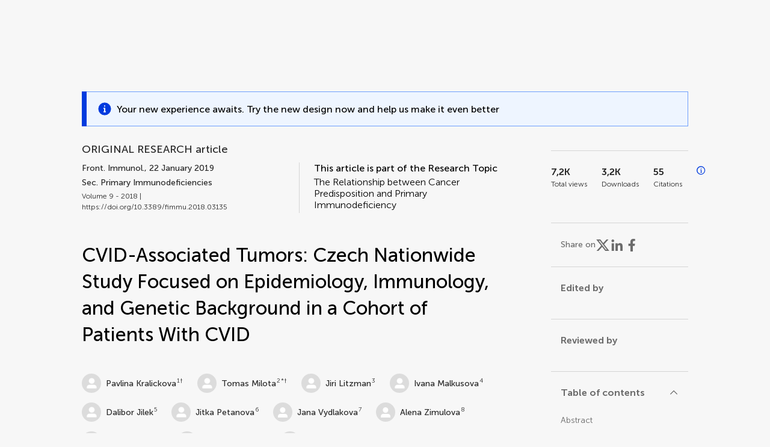

--- FILE ---
content_type: text/html;charset=utf-8
request_url: https://www.frontiersin.org/journals/immunology/articles/10.3389/fimmu.2018.03135/full
body_size: 110678
content:
<!DOCTYPE html><html  lang="en" data-capo=""><head><meta charset="utf-8">
<meta name="viewport" content="width=device-width, initial-scale=1">
<title>Frontiers | CVID-Associated Tumors: Czech Nationwide Study Focused on Epidemiology, Immunology, and Genetic Background in a Cohort of Patients With CVID</title>
<link rel="stylesheet" href="/ap-2024/_nuxt/entry.AB1crwSt.css">
<link rel="stylesheet" href="/ap-2024/_nuxt/vue-core.D_ZkcUGg.css">
<link rel="stylesheet" href="/ap-2024/_nuxt/explainer.CMppEa5M.css">
<link rel="stylesheet" href="/ap-2024/_nuxt/ArticleDetails.BX0z5WVN.css">
<link rel="stylesheet" href="/ap-2024/_nuxt/ArticleLayoutHeader.B9bRe65l.css">
<link rel="stylesheet" href="/ap-2024/_nuxt/AnnouncementCard.DUO0qOMW.css">
<link rel="stylesheet" href="/ap-2024/_nuxt/FloatingButtons.xuP8gC33.css">
<link rel="stylesheet" href="/ap-2024/_nuxt/ArticleEvent.D0PaxIW7.css">
<link rel="stylesheet" href="/ap-2024/_nuxt/SimilarArticles.BMee4Fk4.css">
<link rel="stylesheet" href="/ap-2024/_nuxt/ArticleTemplateBanner.CXmOJ7NH.css">
<link rel="modulepreload" as="script" crossorigin href="/ap-2024/_nuxt/DOa5uqSt.js">
<link rel="modulepreload" as="script" crossorigin href="/ap-2024/_nuxt/B674Mi_H.js">
<link rel="modulepreload" as="script" crossorigin href="/ap-2024/_nuxt/BXedFy5e.js">
<link rel="modulepreload" as="script" crossorigin href="/ap-2024/_nuxt/eQMj-Fph.js">
<link rel="modulepreload" as="script" crossorigin href="/ap-2024/_nuxt/DImFSwy1.js">
<link rel="modulepreload" as="script" crossorigin href="/ap-2024/_nuxt/DjI15LZ5.js">
<link rel="modulepreload" as="script" crossorigin href="/ap-2024/_nuxt/p-3aecS8.js">
<link rel="modulepreload" as="script" crossorigin href="/ap-2024/_nuxt/DHv8pTSw.js">
<link rel="modulepreload" as="script" crossorigin href="/ap-2024/_nuxt/BHPWSuhB.js">
<link rel="modulepreload" as="script" crossorigin href="/ap-2024/_nuxt/x5HZk7Le.js">
<link rel="modulepreload" as="script" crossorigin href="/ap-2024/_nuxt/CNJXQ6ZR.js">
<link rel="modulepreload" as="script" crossorigin href="/ap-2024/_nuxt/Dss5ciUI.js">
<link rel="modulepreload" as="script" crossorigin href="/ap-2024/_nuxt/CS8PV5DT.js">
<link rel="modulepreload" as="script" crossorigin href="/ap-2024/_nuxt/Db-a1lSo.js">
<link rel="modulepreload" as="script" crossorigin href="/ap-2024/_nuxt/b5_DvIoB.js">
<link rel="modulepreload" as="script" crossorigin href="/ap-2024/_nuxt/DLrtYQn3.js">
<link rel="modulepreload" as="script" crossorigin href="/ap-2024/_nuxt/CidW11wA.js">
<link rel="modulepreload" as="script" crossorigin href="/ap-2024/_nuxt/KrpvRQ5T.js">
<link rel="modulepreload" as="script" crossorigin href="/ap-2024/_nuxt/hb6jn4za.js">
<link rel="modulepreload" as="script" crossorigin href="/ap-2024/_nuxt/C_so2nc4.js">
<link rel="modulepreload" as="script" crossorigin href="/ap-2024/_nuxt/BEZx_NyS.js">
<link rel="modulepreload" as="script" crossorigin href="/ap-2024/_nuxt/BPqsZfUq.js">
<link rel="modulepreload" as="script" crossorigin href="/ap-2024/_nuxt/B0ibXxSM.js">
<link rel="modulepreload" as="script" crossorigin href="/ap-2024/_nuxt/CSHVai7J.js">
<link rel="modulepreload" as="script" crossorigin href="/ap-2024/_nuxt/OimleJz0.js">
<link rel="prefetch" as="script" crossorigin href="/ap-2024/_nuxt/acqF63kU.js">
<link rel="prefetch" as="style" crossorigin href="/ap-2024/_nuxt/ArticleHubLayout.q6CU8_bN.css">
<link rel="prefetch" as="script" crossorigin href="/ap-2024/_nuxt/DmI_ki94.js">
<link rel="prefetch" as="script" crossorigin href="/ap-2024/_nuxt/CyehiNqo.js">
<link rel="prefetch" as="script" crossorigin href="/ap-2024/_nuxt/GWtHKqLR.js">
<link rel="prefetch" as="script" crossorigin href="/ap-2024/_nuxt/DfA1giG4.js">
<meta name="theme-color" content="#0C4DED">
<meta name="mobile-web-app-capable" content="yes">
<meta name="apple-mobile-web-app-capable" content="yes">
<script type="text/javascript" data-hid="4cd079c">window.NREUM||(NREUM={});NREUM.info = {"agent":"","beacon":"bam.nr-data.net","errorBeacon":"bam.nr-data.net","licenseKey":"598a124f17","applicationID":"586843029","agentToken":null,"applicationTime":4.079493,"transactionName":"MQcDMkECCkNSW0YMWghNLwlBDgVcWkJXAWAUC04MXBYWXlJUQUpcCw8UCFwPC1dKF1MXQQ8BDQNATE4fVVFfCEBIUFFXC01UAwILB0pTEw4N","queueTime":0,"ttGuid":"5f0341fa3d1f9f74"}; (window.NREUM||(NREUM={})).init={privacy:{cookies_enabled:true},ajax:{deny_list:["bam.nr-data.net"]},feature_flags:["soft_nav"],distributed_tracing:{enabled:true}};(window.NREUM||(NREUM={})).loader_config={agentID:"594460232",accountID:"230385",trustKey:"230385",xpid:"VgUHUl5WGwYIUllWBAEFXw==",licenseKey:"598a124f17",applicationID:"586843029",browserID:"594460232"};;/*! For license information please see nr-loader-spa-1.307.0.min.js.LICENSE.txt */
(()=>{var e,t,r={384:(e,t,r)=>{"use strict";r.d(t,{NT:()=>a,US:()=>u,Zm:()=>o,bQ:()=>d,dV:()=>c,pV:()=>l});var n=r(6154),i=r(1863),s=r(1910);const a={beacon:"bam.nr-data.net",errorBeacon:"bam.nr-data.net"};function o(){return n.gm.NREUM||(n.gm.NREUM={}),void 0===n.gm.newrelic&&(n.gm.newrelic=n.gm.NREUM),n.gm.NREUM}function c(){let e=o();return e.o||(e.o={ST:n.gm.setTimeout,SI:n.gm.setImmediate||n.gm.setInterval,CT:n.gm.clearTimeout,XHR:n.gm.XMLHttpRequest,REQ:n.gm.Request,EV:n.gm.Event,PR:n.gm.Promise,MO:n.gm.MutationObserver,FETCH:n.gm.fetch,WS:n.gm.WebSocket},(0,s.i)(...Object.values(e.o))),e}function d(e,t){let r=o();r.initializedAgents??={},t.initializedAt={ms:(0,i.t)(),date:new Date},r.initializedAgents[e]=t}function u(e,t){o()[e]=t}function l(){return function(){let e=o();const t=e.info||{};e.info={beacon:a.beacon,errorBeacon:a.errorBeacon,...t}}(),function(){let e=o();const t=e.init||{};e.init={...t}}(),c(),function(){let e=o();const t=e.loader_config||{};e.loader_config={...t}}(),o()}},782:(e,t,r)=>{"use strict";r.d(t,{T:()=>n});const n=r(860).K7.pageViewTiming},860:(e,t,r)=>{"use strict";r.d(t,{$J:()=>u,K7:()=>c,P3:()=>d,XX:()=>i,Yy:()=>o,df:()=>s,qY:()=>n,v4:()=>a});const n="events",i="jserrors",s="browser/blobs",a="rum",o="browser/logs",c={ajax:"ajax",genericEvents:"generic_events",jserrors:i,logging:"logging",metrics:"metrics",pageAction:"page_action",pageViewEvent:"page_view_event",pageViewTiming:"page_view_timing",sessionReplay:"session_replay",sessionTrace:"session_trace",softNav:"soft_navigations",spa:"spa"},d={[c.pageViewEvent]:1,[c.pageViewTiming]:2,[c.metrics]:3,[c.jserrors]:4,[c.spa]:5,[c.ajax]:6,[c.sessionTrace]:7,[c.softNav]:8,[c.sessionReplay]:9,[c.logging]:10,[c.genericEvents]:11},u={[c.pageViewEvent]:a,[c.pageViewTiming]:n,[c.ajax]:n,[c.spa]:n,[c.softNav]:n,[c.metrics]:i,[c.jserrors]:i,[c.sessionTrace]:s,[c.sessionReplay]:s,[c.logging]:o,[c.genericEvents]:"ins"}},944:(e,t,r)=>{"use strict";r.d(t,{R:()=>i});var n=r(3241);function i(e,t){"function"==typeof console.debug&&(console.debug("New Relic Warning: https://github.com/newrelic/newrelic-browser-agent/blob/main/docs/warning-codes.md#".concat(e),t),(0,n.W)({agentIdentifier:null,drained:null,type:"data",name:"warn",feature:"warn",data:{code:e,secondary:t}}))}},993:(e,t,r)=>{"use strict";r.d(t,{A$:()=>s,ET:()=>a,TZ:()=>o,p_:()=>i});var n=r(860);const i={ERROR:"ERROR",WARN:"WARN",INFO:"INFO",DEBUG:"DEBUG",TRACE:"TRACE"},s={OFF:0,ERROR:1,WARN:2,INFO:3,DEBUG:4,TRACE:5},a="log",o=n.K7.logging},1687:(e,t,r)=>{"use strict";r.d(t,{Ak:()=>d,Ze:()=>h,x3:()=>u});var n=r(3241),i=r(7836),s=r(3606),a=r(860),o=r(2646);const c={};function d(e,t){const r={staged:!1,priority:a.P3[t]||0};l(e),c[e].get(t)||c[e].set(t,r)}function u(e,t){e&&c[e]&&(c[e].get(t)&&c[e].delete(t),p(e,t,!1),c[e].size&&f(e))}function l(e){if(!e)throw new Error("agentIdentifier required");c[e]||(c[e]=new Map)}function h(e="",t="feature",r=!1){if(l(e),!e||!c[e].get(t)||r)return p(e,t);c[e].get(t).staged=!0,f(e)}function f(e){const t=Array.from(c[e]);t.every(([e,t])=>t.staged)&&(t.sort((e,t)=>e[1].priority-t[1].priority),t.forEach(([t])=>{c[e].delete(t),p(e,t)}))}function p(e,t,r=!0){const a=e?i.ee.get(e):i.ee,c=s.i.handlers;if(!a.aborted&&a.backlog&&c){if((0,n.W)({agentIdentifier:e,type:"lifecycle",name:"drain",feature:t}),r){const e=a.backlog[t],r=c[t];if(r){for(let t=0;e&&t<e.length;++t)g(e[t],r);Object.entries(r).forEach(([e,t])=>{Object.values(t||{}).forEach(t=>{t[0]?.on&&t[0]?.context()instanceof o.y&&t[0].on(e,t[1])})})}}a.isolatedBacklog||delete c[t],a.backlog[t]=null,a.emit("drain-"+t,[])}}function g(e,t){var r=e[1];Object.values(t[r]||{}).forEach(t=>{var r=e[0];if(t[0]===r){var n=t[1],i=e[3],s=e[2];n.apply(i,s)}})}},1738:(e,t,r)=>{"use strict";r.d(t,{U:()=>f,Y:()=>h});var n=r(3241),i=r(9908),s=r(1863),a=r(944),o=r(5701),c=r(3969),d=r(8362),u=r(860),l=r(4261);function h(e,t,r,s){const h=s||r;!h||h[e]&&h[e]!==d.d.prototype[e]||(h[e]=function(){(0,i.p)(c.xV,["API/"+e+"/called"],void 0,u.K7.metrics,r.ee),(0,n.W)({agentIdentifier:r.agentIdentifier,drained:!!o.B?.[r.agentIdentifier],type:"data",name:"api",feature:l.Pl+e,data:{}});try{return t.apply(this,arguments)}catch(e){(0,a.R)(23,e)}})}function f(e,t,r,n,a){const o=e.info;null===r?delete o.jsAttributes[t]:o.jsAttributes[t]=r,(a||null===r)&&(0,i.p)(l.Pl+n,[(0,s.t)(),t,r],void 0,"session",e.ee)}},1741:(e,t,r)=>{"use strict";r.d(t,{W:()=>s});var n=r(944),i=r(4261);class s{#e(e,...t){if(this[e]!==s.prototype[e])return this[e](...t);(0,n.R)(35,e)}addPageAction(e,t){return this.#e(i.hG,e,t)}register(e){return this.#e(i.eY,e)}recordCustomEvent(e,t){return this.#e(i.fF,e,t)}setPageViewName(e,t){return this.#e(i.Fw,e,t)}setCustomAttribute(e,t,r){return this.#e(i.cD,e,t,r)}noticeError(e,t){return this.#e(i.o5,e,t)}setUserId(e,t=!1){return this.#e(i.Dl,e,t)}setApplicationVersion(e){return this.#e(i.nb,e)}setErrorHandler(e){return this.#e(i.bt,e)}addRelease(e,t){return this.#e(i.k6,e,t)}log(e,t){return this.#e(i.$9,e,t)}start(){return this.#e(i.d3)}finished(e){return this.#e(i.BL,e)}recordReplay(){return this.#e(i.CH)}pauseReplay(){return this.#e(i.Tb)}addToTrace(e){return this.#e(i.U2,e)}setCurrentRouteName(e){return this.#e(i.PA,e)}interaction(e){return this.#e(i.dT,e)}wrapLogger(e,t,r){return this.#e(i.Wb,e,t,r)}measure(e,t){return this.#e(i.V1,e,t)}consent(e){return this.#e(i.Pv,e)}}},1863:(e,t,r)=>{"use strict";function n(){return Math.floor(performance.now())}r.d(t,{t:()=>n})},1910:(e,t,r)=>{"use strict";r.d(t,{i:()=>s});var n=r(944);const i=new Map;function s(...e){return e.every(e=>{if(i.has(e))return i.get(e);const t="function"==typeof e?e.toString():"",r=t.includes("[native code]"),s=t.includes("nrWrapper");return r||s||(0,n.R)(64,e?.name||t),i.set(e,r),r})}},2555:(e,t,r)=>{"use strict";r.d(t,{D:()=>o,f:()=>a});var n=r(384),i=r(8122);const s={beacon:n.NT.beacon,errorBeacon:n.NT.errorBeacon,licenseKey:void 0,applicationID:void 0,sa:void 0,queueTime:void 0,applicationTime:void 0,ttGuid:void 0,user:void 0,account:void 0,product:void 0,extra:void 0,jsAttributes:{},userAttributes:void 0,atts:void 0,transactionName:void 0,tNamePlain:void 0};function a(e){try{return!!e.licenseKey&&!!e.errorBeacon&&!!e.applicationID}catch(e){return!1}}const o=e=>(0,i.a)(e,s)},2614:(e,t,r)=>{"use strict";r.d(t,{BB:()=>a,H3:()=>n,g:()=>d,iL:()=>c,tS:()=>o,uh:()=>i,wk:()=>s});const n="NRBA",i="SESSION",s=144e5,a=18e5,o={STARTED:"session-started",PAUSE:"session-pause",RESET:"session-reset",RESUME:"session-resume",UPDATE:"session-update"},c={SAME_TAB:"same-tab",CROSS_TAB:"cross-tab"},d={OFF:0,FULL:1,ERROR:2}},2646:(e,t,r)=>{"use strict";r.d(t,{y:()=>n});class n{constructor(e){this.contextId=e}}},2843:(e,t,r)=>{"use strict";r.d(t,{G:()=>s,u:()=>i});var n=r(3878);function i(e,t=!1,r,i){(0,n.DD)("visibilitychange",function(){if(t)return void("hidden"===document.visibilityState&&e());e(document.visibilityState)},r,i)}function s(e,t,r){(0,n.sp)("pagehide",e,t,r)}},3241:(e,t,r)=>{"use strict";r.d(t,{W:()=>s});var n=r(6154);const i="newrelic";function s(e={}){try{n.gm.dispatchEvent(new CustomEvent(i,{detail:e}))}catch(e){}}},3304:(e,t,r)=>{"use strict";r.d(t,{A:()=>s});var n=r(7836);const i=()=>{const e=new WeakSet;return(t,r)=>{if("object"==typeof r&&null!==r){if(e.has(r))return;e.add(r)}return r}};function s(e){try{return JSON.stringify(e,i())??""}catch(e){try{n.ee.emit("internal-error",[e])}catch(e){}return""}}},3333:(e,t,r)=>{"use strict";r.d(t,{$v:()=>u,TZ:()=>n,Xh:()=>c,Zp:()=>i,kd:()=>d,mq:()=>o,nf:()=>a,qN:()=>s});const n=r(860).K7.genericEvents,i=["auxclick","click","copy","keydown","paste","scrollend"],s=["focus","blur"],a=4,o=1e3,c=2e3,d=["PageAction","UserAction","BrowserPerformance"],u={RESOURCES:"experimental.resources",REGISTER:"register"}},3434:(e,t,r)=>{"use strict";r.d(t,{Jt:()=>s,YM:()=>d});var n=r(7836),i=r(5607);const s="nr@original:".concat(i.W),a=50;var o=Object.prototype.hasOwnProperty,c=!1;function d(e,t){return e||(e=n.ee),r.inPlace=function(e,t,n,i,s){n||(n="");const a="-"===n.charAt(0);for(let o=0;o<t.length;o++){const c=t[o],d=e[c];l(d)||(e[c]=r(d,a?c+n:n,i,c,s))}},r.flag=s,r;function r(t,r,n,c,d){return l(t)?t:(r||(r=""),nrWrapper[s]=t,function(e,t,r){if(Object.defineProperty&&Object.keys)try{return Object.keys(e).forEach(function(r){Object.defineProperty(t,r,{get:function(){return e[r]},set:function(t){return e[r]=t,t}})}),t}catch(e){u([e],r)}for(var n in e)o.call(e,n)&&(t[n]=e[n])}(t,nrWrapper,e),nrWrapper);function nrWrapper(){var s,o,l,h;let f;try{o=this,s=[...arguments],l="function"==typeof n?n(s,o):n||{}}catch(t){u([t,"",[s,o,c],l],e)}i(r+"start",[s,o,c],l,d);const p=performance.now();let g;try{return h=t.apply(o,s),g=performance.now(),h}catch(e){throw g=performance.now(),i(r+"err",[s,o,e],l,d),f=e,f}finally{const e=g-p,t={start:p,end:g,duration:e,isLongTask:e>=a,methodName:c,thrownError:f};t.isLongTask&&i("long-task",[t,o],l,d),i(r+"end",[s,o,h],l,d)}}}function i(r,n,i,s){if(!c||t){var a=c;c=!0;try{e.emit(r,n,i,t,s)}catch(t){u([t,r,n,i],e)}c=a}}}function u(e,t){t||(t=n.ee);try{t.emit("internal-error",e)}catch(e){}}function l(e){return!(e&&"function"==typeof e&&e.apply&&!e[s])}},3606:(e,t,r)=>{"use strict";r.d(t,{i:()=>s});var n=r(9908);s.on=a;var i=s.handlers={};function s(e,t,r,s){a(s||n.d,i,e,t,r)}function a(e,t,r,i,s){s||(s="feature"),e||(e=n.d);var a=t[s]=t[s]||{};(a[r]=a[r]||[]).push([e,i])}},3738:(e,t,r)=>{"use strict";r.d(t,{He:()=>i,Kp:()=>o,Lc:()=>d,Rz:()=>u,TZ:()=>n,bD:()=>s,d3:()=>a,jx:()=>l,sl:()=>h,uP:()=>c});const n=r(860).K7.sessionTrace,i="bstResource",s="resource",a="-start",o="-end",c="fn"+a,d="fn"+o,u="pushState",l=1e3,h=3e4},3785:(e,t,r)=>{"use strict";r.d(t,{R:()=>c,b:()=>d});var n=r(9908),i=r(1863),s=r(860),a=r(3969),o=r(993);function c(e,t,r={},c=o.p_.INFO,d=!0,u,l=(0,i.t)()){(0,n.p)(a.xV,["API/logging/".concat(c.toLowerCase(),"/called")],void 0,s.K7.metrics,e),(0,n.p)(o.ET,[l,t,r,c,d,u],void 0,s.K7.logging,e)}function d(e){return"string"==typeof e&&Object.values(o.p_).some(t=>t===e.toUpperCase().trim())}},3878:(e,t,r)=>{"use strict";function n(e,t){return{capture:e,passive:!1,signal:t}}function i(e,t,r=!1,i){window.addEventListener(e,t,n(r,i))}function s(e,t,r=!1,i){document.addEventListener(e,t,n(r,i))}r.d(t,{DD:()=>s,jT:()=>n,sp:()=>i})},3962:(e,t,r)=>{"use strict";r.d(t,{AM:()=>a,O2:()=>l,OV:()=>s,Qu:()=>h,TZ:()=>c,ih:()=>f,pP:()=>o,t1:()=>u,tC:()=>i,wD:()=>d});var n=r(860);const i=["click","keydown","submit"],s="popstate",a="api",o="initialPageLoad",c=n.K7.softNav,d=5e3,u=500,l={INITIAL_PAGE_LOAD:"",ROUTE_CHANGE:1,UNSPECIFIED:2},h={INTERACTION:1,AJAX:2,CUSTOM_END:3,CUSTOM_TRACER:4},f={IP:"in progress",PF:"pending finish",FIN:"finished",CAN:"cancelled"}},3969:(e,t,r)=>{"use strict";r.d(t,{TZ:()=>n,XG:()=>o,rs:()=>i,xV:()=>a,z_:()=>s});const n=r(860).K7.metrics,i="sm",s="cm",a="storeSupportabilityMetrics",o="storeEventMetrics"},4234:(e,t,r)=>{"use strict";r.d(t,{W:()=>s});var n=r(7836),i=r(1687);class s{constructor(e,t){this.agentIdentifier=e,this.ee=n.ee.get(e),this.featureName=t,this.blocked=!1}deregisterDrain(){(0,i.x3)(this.agentIdentifier,this.featureName)}}},4261:(e,t,r)=>{"use strict";r.d(t,{$9:()=>u,BL:()=>c,CH:()=>p,Dl:()=>R,Fw:()=>w,PA:()=>v,Pl:()=>n,Pv:()=>A,Tb:()=>h,U2:()=>a,V1:()=>E,Wb:()=>T,bt:()=>y,cD:()=>b,d3:()=>x,dT:()=>d,eY:()=>g,fF:()=>f,hG:()=>s,hw:()=>i,k6:()=>o,nb:()=>m,o5:()=>l});const n="api-",i=n+"ixn-",s="addPageAction",a="addToTrace",o="addRelease",c="finished",d="interaction",u="log",l="noticeError",h="pauseReplay",f="recordCustomEvent",p="recordReplay",g="register",m="setApplicationVersion",v="setCurrentRouteName",b="setCustomAttribute",y="setErrorHandler",w="setPageViewName",R="setUserId",x="start",T="wrapLogger",E="measure",A="consent"},4387:(e,t,r)=>{"use strict";function n(e={}){return!(!e.id||!e.name)}function i(e){return"string"==typeof e&&e.trim().length<501||"number"==typeof e}function s(e,t){if(2!==t?.harvestEndpointVersion)return{};const r=t.agentRef.runtime.appMetadata.agents[0].entityGuid;return n(e)?{"source.id":e.id,"source.name":e.name,"source.type":e.type,"parent.id":e.parent?.id||r}:{"entity.guid":r,appId:t.agentRef.info.applicationID}}r.d(t,{Ux:()=>s,c7:()=>n,yo:()=>i})},5205:(e,t,r)=>{"use strict";r.d(t,{j:()=>S});var n=r(384),i=r(1741);var s=r(2555),a=r(3333);const o=e=>{if(!e||"string"!=typeof e)return!1;try{document.createDocumentFragment().querySelector(e)}catch{return!1}return!0};var c=r(2614),d=r(944),u=r(8122);const l="[data-nr-mask]",h=e=>(0,u.a)(e,(()=>{const e={feature_flags:[],experimental:{allow_registered_children:!1,resources:!1},mask_selector:"*",block_selector:"[data-nr-block]",mask_input_options:{color:!1,date:!1,"datetime-local":!1,email:!1,month:!1,number:!1,range:!1,search:!1,tel:!1,text:!1,time:!1,url:!1,week:!1,textarea:!1,select:!1,password:!0}};return{ajax:{deny_list:void 0,block_internal:!0,enabled:!0,autoStart:!0},api:{get allow_registered_children(){return e.feature_flags.includes(a.$v.REGISTER)||e.experimental.allow_registered_children},set allow_registered_children(t){e.experimental.allow_registered_children=t},duplicate_registered_data:!1},browser_consent_mode:{enabled:!1},distributed_tracing:{enabled:void 0,exclude_newrelic_header:void 0,cors_use_newrelic_header:void 0,cors_use_tracecontext_headers:void 0,allowed_origins:void 0},get feature_flags(){return e.feature_flags},set feature_flags(t){e.feature_flags=t},generic_events:{enabled:!0,autoStart:!0},harvest:{interval:30},jserrors:{enabled:!0,autoStart:!0},logging:{enabled:!0,autoStart:!0},metrics:{enabled:!0,autoStart:!0},obfuscate:void 0,page_action:{enabled:!0},page_view_event:{enabled:!0,autoStart:!0},page_view_timing:{enabled:!0,autoStart:!0},performance:{capture_marks:!1,capture_measures:!1,capture_detail:!0,resources:{get enabled(){return e.feature_flags.includes(a.$v.RESOURCES)||e.experimental.resources},set enabled(t){e.experimental.resources=t},asset_types:[],first_party_domains:[],ignore_newrelic:!0}},privacy:{cookies_enabled:!0},proxy:{assets:void 0,beacon:void 0},session:{expiresMs:c.wk,inactiveMs:c.BB},session_replay:{autoStart:!0,enabled:!1,preload:!1,sampling_rate:10,error_sampling_rate:100,collect_fonts:!1,inline_images:!1,fix_stylesheets:!0,mask_all_inputs:!0,get mask_text_selector(){return e.mask_selector},set mask_text_selector(t){o(t)?e.mask_selector="".concat(t,",").concat(l):""===t||null===t?e.mask_selector=l:(0,d.R)(5,t)},get block_class(){return"nr-block"},get ignore_class(){return"nr-ignore"},get mask_text_class(){return"nr-mask"},get block_selector(){return e.block_selector},set block_selector(t){o(t)?e.block_selector+=",".concat(t):""!==t&&(0,d.R)(6,t)},get mask_input_options(){return e.mask_input_options},set mask_input_options(t){t&&"object"==typeof t?e.mask_input_options={...t,password:!0}:(0,d.R)(7,t)}},session_trace:{enabled:!0,autoStart:!0},soft_navigations:{enabled:!0,autoStart:!0},spa:{enabled:!0,autoStart:!0},ssl:void 0,user_actions:{enabled:!0,elementAttributes:["id","className","tagName","type"]}}})());var f=r(6154),p=r(9324);let g=0;const m={buildEnv:p.F3,distMethod:p.Xs,version:p.xv,originTime:f.WN},v={consented:!1},b={appMetadata:{},get consented(){return this.session?.state?.consent||v.consented},set consented(e){v.consented=e},customTransaction:void 0,denyList:void 0,disabled:!1,harvester:void 0,isolatedBacklog:!1,isRecording:!1,loaderType:void 0,maxBytes:3e4,obfuscator:void 0,onerror:void 0,ptid:void 0,releaseIds:{},session:void 0,timeKeeper:void 0,registeredEntities:[],jsAttributesMetadata:{bytes:0},get harvestCount(){return++g}},y=e=>{const t=(0,u.a)(e,b),r=Object.keys(m).reduce((e,t)=>(e[t]={value:m[t],writable:!1,configurable:!0,enumerable:!0},e),{});return Object.defineProperties(t,r)};var w=r(5701);const R=e=>{const t=e.startsWith("http");e+="/",r.p=t?e:"https://"+e};var x=r(7836),T=r(3241);const E={accountID:void 0,trustKey:void 0,agentID:void 0,licenseKey:void 0,applicationID:void 0,xpid:void 0},A=e=>(0,u.a)(e,E),_=new Set;function S(e,t={},r,a){let{init:o,info:c,loader_config:d,runtime:u={},exposed:l=!0}=t;if(!c){const e=(0,n.pV)();o=e.init,c=e.info,d=e.loader_config}e.init=h(o||{}),e.loader_config=A(d||{}),c.jsAttributes??={},f.bv&&(c.jsAttributes.isWorker=!0),e.info=(0,s.D)(c);const p=e.init,g=[c.beacon,c.errorBeacon];_.has(e.agentIdentifier)||(p.proxy.assets&&(R(p.proxy.assets),g.push(p.proxy.assets)),p.proxy.beacon&&g.push(p.proxy.beacon),e.beacons=[...g],function(e){const t=(0,n.pV)();Object.getOwnPropertyNames(i.W.prototype).forEach(r=>{const n=i.W.prototype[r];if("function"!=typeof n||"constructor"===n)return;let s=t[r];e[r]&&!1!==e.exposed&&"micro-agent"!==e.runtime?.loaderType&&(t[r]=(...t)=>{const n=e[r](...t);return s?s(...t):n})})}(e),(0,n.US)("activatedFeatures",w.B)),u.denyList=[...p.ajax.deny_list||[],...p.ajax.block_internal?g:[]],u.ptid=e.agentIdentifier,u.loaderType=r,e.runtime=y(u),_.has(e.agentIdentifier)||(e.ee=x.ee.get(e.agentIdentifier),e.exposed=l,(0,T.W)({agentIdentifier:e.agentIdentifier,drained:!!w.B?.[e.agentIdentifier],type:"lifecycle",name:"initialize",feature:void 0,data:e.config})),_.add(e.agentIdentifier)}},5270:(e,t,r)=>{"use strict";r.d(t,{Aw:()=>a,SR:()=>s,rF:()=>o});var n=r(384),i=r(7767);function s(e){return!!(0,n.dV)().o.MO&&(0,i.V)(e)&&!0===e?.session_trace.enabled}function a(e){return!0===e?.session_replay.preload&&s(e)}function o(e,t){try{if("string"==typeof t?.type){if("password"===t.type.toLowerCase())return"*".repeat(e?.length||0);if(void 0!==t?.dataset?.nrUnmask||t?.classList?.contains("nr-unmask"))return e}}catch(e){}return"string"==typeof e?e.replace(/[\S]/g,"*"):"*".repeat(e?.length||0)}},5289:(e,t,r)=>{"use strict";r.d(t,{GG:()=>a,Qr:()=>c,sB:()=>o});var n=r(3878),i=r(6389);function s(){return"undefined"==typeof document||"complete"===document.readyState}function a(e,t){if(s())return e();const r=(0,i.J)(e),a=setInterval(()=>{s()&&(clearInterval(a),r())},500);(0,n.sp)("load",r,t)}function o(e){if(s())return e();(0,n.DD)("DOMContentLoaded",e)}function c(e){if(s())return e();(0,n.sp)("popstate",e)}},5607:(e,t,r)=>{"use strict";r.d(t,{W:()=>n});const n=(0,r(9566).bz)()},5701:(e,t,r)=>{"use strict";r.d(t,{B:()=>s,t:()=>a});var n=r(3241);const i=new Set,s={};function a(e,t){const r=t.agentIdentifier;s[r]??={},e&&"object"==typeof e&&(i.has(r)||(t.ee.emit("rumresp",[e]),s[r]=e,i.add(r),(0,n.W)({agentIdentifier:r,loaded:!0,drained:!0,type:"lifecycle",name:"load",feature:void 0,data:e})))}},6154:(e,t,r)=>{"use strict";r.d(t,{OF:()=>d,RI:()=>i,WN:()=>h,bv:()=>s,eN:()=>f,gm:()=>a,lR:()=>l,m:()=>c,mw:()=>o,sb:()=>u});var n=r(1863);const i="undefined"!=typeof window&&!!window.document,s="undefined"!=typeof WorkerGlobalScope&&("undefined"!=typeof self&&self instanceof WorkerGlobalScope&&self.navigator instanceof WorkerNavigator||"undefined"!=typeof globalThis&&globalThis instanceof WorkerGlobalScope&&globalThis.navigator instanceof WorkerNavigator),a=i?window:"undefined"!=typeof WorkerGlobalScope&&("undefined"!=typeof self&&self instanceof WorkerGlobalScope&&self||"undefined"!=typeof globalThis&&globalThis instanceof WorkerGlobalScope&&globalThis),o=Boolean("hidden"===a?.document?.visibilityState),c=""+a?.location,d=/iPad|iPhone|iPod/.test(a.navigator?.userAgent),u=d&&"undefined"==typeof SharedWorker,l=(()=>{const e=a.navigator?.userAgent?.match(/Firefox[/\s](\d+\.\d+)/);return Array.isArray(e)&&e.length>=2?+e[1]:0})(),h=Date.now()-(0,n.t)(),f=()=>"undefined"!=typeof PerformanceNavigationTiming&&a?.performance?.getEntriesByType("navigation")?.[0]?.responseStart},6344:(e,t,r)=>{"use strict";r.d(t,{BB:()=>u,Qb:()=>l,TZ:()=>i,Ug:()=>a,Vh:()=>s,_s:()=>o,bc:()=>d,yP:()=>c});var n=r(2614);const i=r(860).K7.sessionReplay,s="errorDuringReplay",a=.12,o={DomContentLoaded:0,Load:1,FullSnapshot:2,IncrementalSnapshot:3,Meta:4,Custom:5},c={[n.g.ERROR]:15e3,[n.g.FULL]:3e5,[n.g.OFF]:0},d={RESET:{message:"Session was reset",sm:"Reset"},IMPORT:{message:"Recorder failed to import",sm:"Import"},TOO_MANY:{message:"429: Too Many Requests",sm:"Too-Many"},TOO_BIG:{message:"Payload was too large",sm:"Too-Big"},CROSS_TAB:{message:"Session Entity was set to OFF on another tab",sm:"Cross-Tab"},ENTITLEMENTS:{message:"Session Replay is not allowed and will not be started",sm:"Entitlement"}},u=5e3,l={API:"api",RESUME:"resume",SWITCH_TO_FULL:"switchToFull",INITIALIZE:"initialize",PRELOAD:"preload"}},6389:(e,t,r)=>{"use strict";function n(e,t=500,r={}){const n=r?.leading||!1;let i;return(...r)=>{n&&void 0===i&&(e.apply(this,r),i=setTimeout(()=>{i=clearTimeout(i)},t)),n||(clearTimeout(i),i=setTimeout(()=>{e.apply(this,r)},t))}}function i(e){let t=!1;return(...r)=>{t||(t=!0,e.apply(this,r))}}r.d(t,{J:()=>i,s:()=>n})},6630:(e,t,r)=>{"use strict";r.d(t,{T:()=>n});const n=r(860).K7.pageViewEvent},6774:(e,t,r)=>{"use strict";r.d(t,{T:()=>n});const n=r(860).K7.jserrors},7295:(e,t,r)=>{"use strict";r.d(t,{Xv:()=>a,gX:()=>i,iW:()=>s});var n=[];function i(e){if(!e||s(e))return!1;if(0===n.length)return!0;if("*"===n[0].hostname)return!1;for(var t=0;t<n.length;t++){var r=n[t];if(r.hostname.test(e.hostname)&&r.pathname.test(e.pathname))return!1}return!0}function s(e){return void 0===e.hostname}function a(e){if(n=[],e&&e.length)for(var t=0;t<e.length;t++){let r=e[t];if(!r)continue;if("*"===r)return void(n=[{hostname:"*"}]);0===r.indexOf("http://")?r=r.substring(7):0===r.indexOf("https://")&&(r=r.substring(8));const i=r.indexOf("/");let s,a;i>0?(s=r.substring(0,i),a=r.substring(i)):(s=r,a="*");let[c]=s.split(":");n.push({hostname:o(c),pathname:o(a,!0)})}}function o(e,t=!1){const r=e.replace(/[.+?^${}()|[\]\\]/g,e=>"\\"+e).replace(/\*/g,".*?");return new RegExp((t?"^":"")+r+"$")}},7485:(e,t,r)=>{"use strict";r.d(t,{D:()=>i});var n=r(6154);function i(e){if(0===(e||"").indexOf("data:"))return{protocol:"data"};try{const t=new URL(e,location.href),r={port:t.port,hostname:t.hostname,pathname:t.pathname,search:t.search,protocol:t.protocol.slice(0,t.protocol.indexOf(":")),sameOrigin:t.protocol===n.gm?.location?.protocol&&t.host===n.gm?.location?.host};return r.port&&""!==r.port||("http:"===t.protocol&&(r.port="80"),"https:"===t.protocol&&(r.port="443")),r.pathname&&""!==r.pathname?r.pathname.startsWith("/")||(r.pathname="/".concat(r.pathname)):r.pathname="/",r}catch(e){return{}}}},7699:(e,t,r)=>{"use strict";r.d(t,{It:()=>s,KC:()=>o,No:()=>i,qh:()=>a});var n=r(860);const i=16e3,s=1e6,a="SESSION_ERROR",o={[n.K7.logging]:!0,[n.K7.genericEvents]:!1,[n.K7.jserrors]:!1,[n.K7.ajax]:!1}},7767:(e,t,r)=>{"use strict";r.d(t,{V:()=>i});var n=r(6154);const i=e=>n.RI&&!0===e?.privacy.cookies_enabled},7836:(e,t,r)=>{"use strict";r.d(t,{P:()=>o,ee:()=>c});var n=r(384),i=r(8990),s=r(2646),a=r(5607);const o="nr@context:".concat(a.W),c=function e(t,r){var n={},a={},u={},l=!1;try{l=16===r.length&&d.initializedAgents?.[r]?.runtime.isolatedBacklog}catch(e){}var h={on:p,addEventListener:p,removeEventListener:function(e,t){var r=n[e];if(!r)return;for(var i=0;i<r.length;i++)r[i]===t&&r.splice(i,1)},emit:function(e,r,n,i,s){!1!==s&&(s=!0);if(c.aborted&&!i)return;t&&s&&t.emit(e,r,n);var o=f(n);g(e).forEach(e=>{e.apply(o,r)});var d=v()[a[e]];d&&d.push([h,e,r,o]);return o},get:m,listeners:g,context:f,buffer:function(e,t){const r=v();if(t=t||"feature",h.aborted)return;Object.entries(e||{}).forEach(([e,n])=>{a[n]=t,t in r||(r[t]=[])})},abort:function(){h._aborted=!0,Object.keys(h.backlog).forEach(e=>{delete h.backlog[e]})},isBuffering:function(e){return!!v()[a[e]]},debugId:r,backlog:l?{}:t&&"object"==typeof t.backlog?t.backlog:{},isolatedBacklog:l};return Object.defineProperty(h,"aborted",{get:()=>{let e=h._aborted||!1;return e||(t&&(e=t.aborted),e)}}),h;function f(e){return e&&e instanceof s.y?e:e?(0,i.I)(e,o,()=>new s.y(o)):new s.y(o)}function p(e,t){n[e]=g(e).concat(t)}function g(e){return n[e]||[]}function m(t){return u[t]=u[t]||e(h,t)}function v(){return h.backlog}}(void 0,"globalEE"),d=(0,n.Zm)();d.ee||(d.ee=c)},8122:(e,t,r)=>{"use strict";r.d(t,{a:()=>i});var n=r(944);function i(e,t){try{if(!e||"object"!=typeof e)return(0,n.R)(3);if(!t||"object"!=typeof t)return(0,n.R)(4);const r=Object.create(Object.getPrototypeOf(t),Object.getOwnPropertyDescriptors(t)),s=0===Object.keys(r).length?e:r;for(let a in s)if(void 0!==e[a])try{if(null===e[a]){r[a]=null;continue}Array.isArray(e[a])&&Array.isArray(t[a])?r[a]=Array.from(new Set([...e[a],...t[a]])):"object"==typeof e[a]&&"object"==typeof t[a]?r[a]=i(e[a],t[a]):r[a]=e[a]}catch(e){r[a]||(0,n.R)(1,e)}return r}catch(e){(0,n.R)(2,e)}}},8139:(e,t,r)=>{"use strict";r.d(t,{u:()=>h});var n=r(7836),i=r(3434),s=r(8990),a=r(6154);const o={},c=a.gm.XMLHttpRequest,d="addEventListener",u="removeEventListener",l="nr@wrapped:".concat(n.P);function h(e){var t=function(e){return(e||n.ee).get("events")}(e);if(o[t.debugId]++)return t;o[t.debugId]=1;var r=(0,i.YM)(t,!0);function h(e){r.inPlace(e,[d,u],"-",p)}function p(e,t){return e[1]}return"getPrototypeOf"in Object&&(a.RI&&f(document,h),c&&f(c.prototype,h),f(a.gm,h)),t.on(d+"-start",function(e,t){var n=e[1];if(null!==n&&("function"==typeof n||"object"==typeof n)&&"newrelic"!==e[0]){var i=(0,s.I)(n,l,function(){var e={object:function(){if("function"!=typeof n.handleEvent)return;return n.handleEvent.apply(n,arguments)},function:n}[typeof n];return e?r(e,"fn-",null,e.name||"anonymous"):n});this.wrapped=e[1]=i}}),t.on(u+"-start",function(e){e[1]=this.wrapped||e[1]}),t}function f(e,t,...r){let n=e;for(;"object"==typeof n&&!Object.prototype.hasOwnProperty.call(n,d);)n=Object.getPrototypeOf(n);n&&t(n,...r)}},8362:(e,t,r)=>{"use strict";r.d(t,{d:()=>s});var n=r(9566),i=r(1741);class s extends i.W{agentIdentifier=(0,n.LA)(16)}},8374:(e,t,r)=>{r.nc=(()=>{try{return document?.currentScript?.nonce}catch(e){}return""})()},8990:(e,t,r)=>{"use strict";r.d(t,{I:()=>i});var n=Object.prototype.hasOwnProperty;function i(e,t,r){if(n.call(e,t))return e[t];var i=r();if(Object.defineProperty&&Object.keys)try{return Object.defineProperty(e,t,{value:i,writable:!0,enumerable:!1}),i}catch(e){}return e[t]=i,i}},9300:(e,t,r)=>{"use strict";r.d(t,{T:()=>n});const n=r(860).K7.ajax},9324:(e,t,r)=>{"use strict";r.d(t,{AJ:()=>a,F3:()=>i,Xs:()=>s,Yq:()=>o,xv:()=>n});const n="1.307.0",i="PROD",s="CDN",a="@newrelic/rrweb",o="1.0.1"},9566:(e,t,r)=>{"use strict";r.d(t,{LA:()=>o,ZF:()=>c,bz:()=>a,el:()=>d});var n=r(6154);const i="xxxxxxxx-xxxx-4xxx-yxxx-xxxxxxxxxxxx";function s(e,t){return e?15&e[t]:16*Math.random()|0}function a(){const e=n.gm?.crypto||n.gm?.msCrypto;let t,r=0;return e&&e.getRandomValues&&(t=e.getRandomValues(new Uint8Array(30))),i.split("").map(e=>"x"===e?s(t,r++).toString(16):"y"===e?(3&s()|8).toString(16):e).join("")}function o(e){const t=n.gm?.crypto||n.gm?.msCrypto;let r,i=0;t&&t.getRandomValues&&(r=t.getRandomValues(new Uint8Array(e)));const a=[];for(var o=0;o<e;o++)a.push(s(r,i++).toString(16));return a.join("")}function c(){return o(16)}function d(){return o(32)}},9908:(e,t,r)=>{"use strict";r.d(t,{d:()=>n,p:()=>i});var n=r(7836).ee.get("handle");function i(e,t,r,i,s){s?(s.buffer([e],i),s.emit(e,t,r)):(n.buffer([e],i),n.emit(e,t,r))}}},n={};function i(e){var t=n[e];if(void 0!==t)return t.exports;var s=n[e]={exports:{}};return r[e](s,s.exports,i),s.exports}i.m=r,i.d=(e,t)=>{for(var r in t)i.o(t,r)&&!i.o(e,r)&&Object.defineProperty(e,r,{enumerable:!0,get:t[r]})},i.f={},i.e=e=>Promise.all(Object.keys(i.f).reduce((t,r)=>(i.f[r](e,t),t),[])),i.u=e=>({212:"nr-spa-compressor",249:"nr-spa-recorder",478:"nr-spa"}[e]+"-1.307.0.min.js"),i.o=(e,t)=>Object.prototype.hasOwnProperty.call(e,t),e={},t="NRBA-1.307.0.PROD:",i.l=(r,n,s,a)=>{if(e[r])e[r].push(n);else{var o,c;if(void 0!==s)for(var d=document.getElementsByTagName("script"),u=0;u<d.length;u++){var l=d[u];if(l.getAttribute("src")==r||l.getAttribute("data-webpack")==t+s){o=l;break}}if(!o){c=!0;var h={478:"sha512-bFoj7wd1EcCTt0jkKdFkw+gjDdU092aP1BOVh5n0PjhLNtBCSXj4vpjfIJR8zH8Bn6/XPpFl3gSNOuWVJ98iug==",249:"sha512-FRHQNWDGImhEo7a7lqCuCt6xlBgommnGc+JH2/YGJlngDoH+/3jpT/cyFpwi2M5G6srPVN4wLxrVqskf6KB7bg==",212:"sha512-okml4IaluCF10UG6SWzY+cKPgBNvH2+S5f1FxomzQUHf608N0b9dwoBv/ZFAhJhrdxPgTA4AxlBzwGcjMGIlQQ=="};(o=document.createElement("script")).charset="utf-8",i.nc&&o.setAttribute("nonce",i.nc),o.setAttribute("data-webpack",t+s),o.src=r,0!==o.src.indexOf(window.location.origin+"/")&&(o.crossOrigin="anonymous"),h[a]&&(o.integrity=h[a])}e[r]=[n];var f=(t,n)=>{o.onerror=o.onload=null,clearTimeout(p);var i=e[r];if(delete e[r],o.parentNode&&o.parentNode.removeChild(o),i&&i.forEach(e=>e(n)),t)return t(n)},p=setTimeout(f.bind(null,void 0,{type:"timeout",target:o}),12e4);o.onerror=f.bind(null,o.onerror),o.onload=f.bind(null,o.onload),c&&document.head.appendChild(o)}},i.r=e=>{"undefined"!=typeof Symbol&&Symbol.toStringTag&&Object.defineProperty(e,Symbol.toStringTag,{value:"Module"}),Object.defineProperty(e,"__esModule",{value:!0})},i.p="https://js-agent.newrelic.com/",(()=>{var e={38:0,788:0};i.f.j=(t,r)=>{var n=i.o(e,t)?e[t]:void 0;if(0!==n)if(n)r.push(n[2]);else{var s=new Promise((r,i)=>n=e[t]=[r,i]);r.push(n[2]=s);var a=i.p+i.u(t),o=new Error;i.l(a,r=>{if(i.o(e,t)&&(0!==(n=e[t])&&(e[t]=void 0),n)){var s=r&&("load"===r.type?"missing":r.type),a=r&&r.target&&r.target.src;o.message="Loading chunk "+t+" failed: ("+s+": "+a+")",o.name="ChunkLoadError",o.type=s,o.request=a,n[1](o)}},"chunk-"+t,t)}};var t=(t,r)=>{var n,s,[a,o,c]=r,d=0;if(a.some(t=>0!==e[t])){for(n in o)i.o(o,n)&&(i.m[n]=o[n]);if(c)c(i)}for(t&&t(r);d<a.length;d++)s=a[d],i.o(e,s)&&e[s]&&e[s][0](),e[s]=0},r=self["webpackChunk:NRBA-1.307.0.PROD"]=self["webpackChunk:NRBA-1.307.0.PROD"]||[];r.forEach(t.bind(null,0)),r.push=t.bind(null,r.push.bind(r))})(),(()=>{"use strict";i(8374);var e=i(8362),t=i(860);const r=Object.values(t.K7);var n=i(5205);var s=i(9908),a=i(1863),o=i(4261),c=i(1738);var d=i(1687),u=i(4234),l=i(5289),h=i(6154),f=i(944),p=i(5270),g=i(7767),m=i(6389),v=i(7699);class b extends u.W{constructor(e,t){super(e.agentIdentifier,t),this.agentRef=e,this.abortHandler=void 0,this.featAggregate=void 0,this.loadedSuccessfully=void 0,this.onAggregateImported=new Promise(e=>{this.loadedSuccessfully=e}),this.deferred=Promise.resolve(),!1===e.init[this.featureName].autoStart?this.deferred=new Promise((t,r)=>{this.ee.on("manual-start-all",(0,m.J)(()=>{(0,d.Ak)(e.agentIdentifier,this.featureName),t()}))}):(0,d.Ak)(e.agentIdentifier,t)}importAggregator(e,t,r={}){if(this.featAggregate)return;const n=async()=>{let n;await this.deferred;try{if((0,g.V)(e.init)){const{setupAgentSession:t}=await i.e(478).then(i.bind(i,8766));n=t(e)}}catch(e){(0,f.R)(20,e),this.ee.emit("internal-error",[e]),(0,s.p)(v.qh,[e],void 0,this.featureName,this.ee)}try{if(!this.#t(this.featureName,n,e.init))return(0,d.Ze)(this.agentIdentifier,this.featureName),void this.loadedSuccessfully(!1);const{Aggregate:i}=await t();this.featAggregate=new i(e,r),e.runtime.harvester.initializedAggregates.push(this.featAggregate),this.loadedSuccessfully(!0)}catch(e){(0,f.R)(34,e),this.abortHandler?.(),(0,d.Ze)(this.agentIdentifier,this.featureName,!0),this.loadedSuccessfully(!1),this.ee&&this.ee.abort()}};h.RI?(0,l.GG)(()=>n(),!0):n()}#t(e,r,n){if(this.blocked)return!1;switch(e){case t.K7.sessionReplay:return(0,p.SR)(n)&&!!r;case t.K7.sessionTrace:return!!r;default:return!0}}}var y=i(6630),w=i(2614),R=i(3241);class x extends b{static featureName=y.T;constructor(e){var t;super(e,y.T),this.setupInspectionEvents(e.agentIdentifier),t=e,(0,c.Y)(o.Fw,function(e,r){"string"==typeof e&&("/"!==e.charAt(0)&&(e="/"+e),t.runtime.customTransaction=(r||"http://custom.transaction")+e,(0,s.p)(o.Pl+o.Fw,[(0,a.t)()],void 0,void 0,t.ee))},t),this.importAggregator(e,()=>i.e(478).then(i.bind(i,2467)))}setupInspectionEvents(e){const t=(t,r)=>{t&&(0,R.W)({agentIdentifier:e,timeStamp:t.timeStamp,loaded:"complete"===t.target.readyState,type:"window",name:r,data:t.target.location+""})};(0,l.sB)(e=>{t(e,"DOMContentLoaded")}),(0,l.GG)(e=>{t(e,"load")}),(0,l.Qr)(e=>{t(e,"navigate")}),this.ee.on(w.tS.UPDATE,(t,r)=>{(0,R.W)({agentIdentifier:e,type:"lifecycle",name:"session",data:r})})}}var T=i(384);class E extends e.d{constructor(e){var t;(super(),h.gm)?(this.features={},(0,T.bQ)(this.agentIdentifier,this),this.desiredFeatures=new Set(e.features||[]),this.desiredFeatures.add(x),(0,n.j)(this,e,e.loaderType||"agent"),t=this,(0,c.Y)(o.cD,function(e,r,n=!1){if("string"==typeof e){if(["string","number","boolean"].includes(typeof r)||null===r)return(0,c.U)(t,e,r,o.cD,n);(0,f.R)(40,typeof r)}else(0,f.R)(39,typeof e)},t),function(e){(0,c.Y)(o.Dl,function(t,r=!1){if("string"!=typeof t&&null!==t)return void(0,f.R)(41,typeof t);const n=e.info.jsAttributes["enduser.id"];r&&null!=n&&n!==t?(0,s.p)(o.Pl+"setUserIdAndResetSession",[t],void 0,"session",e.ee):(0,c.U)(e,"enduser.id",t,o.Dl,!0)},e)}(this),function(e){(0,c.Y)(o.nb,function(t){if("string"==typeof t||null===t)return(0,c.U)(e,"application.version",t,o.nb,!1);(0,f.R)(42,typeof t)},e)}(this),function(e){(0,c.Y)(o.d3,function(){e.ee.emit("manual-start-all")},e)}(this),function(e){(0,c.Y)(o.Pv,function(t=!0){if("boolean"==typeof t){if((0,s.p)(o.Pl+o.Pv,[t],void 0,"session",e.ee),e.runtime.consented=t,t){const t=e.features.page_view_event;t.onAggregateImported.then(e=>{const r=t.featAggregate;e&&!r.sentRum&&r.sendRum()})}}else(0,f.R)(65,typeof t)},e)}(this),this.run()):(0,f.R)(21)}get config(){return{info:this.info,init:this.init,loader_config:this.loader_config,runtime:this.runtime}}get api(){return this}run(){try{const e=function(e){const t={};return r.forEach(r=>{t[r]=!!e[r]?.enabled}),t}(this.init),n=[...this.desiredFeatures];n.sort((e,r)=>t.P3[e.featureName]-t.P3[r.featureName]),n.forEach(r=>{if(!e[r.featureName]&&r.featureName!==t.K7.pageViewEvent)return;if(r.featureName===t.K7.spa)return void(0,f.R)(67);const n=function(e){switch(e){case t.K7.ajax:return[t.K7.jserrors];case t.K7.sessionTrace:return[t.K7.ajax,t.K7.pageViewEvent];case t.K7.sessionReplay:return[t.K7.sessionTrace];case t.K7.pageViewTiming:return[t.K7.pageViewEvent];default:return[]}}(r.featureName).filter(e=>!(e in this.features));n.length>0&&(0,f.R)(36,{targetFeature:r.featureName,missingDependencies:n}),this.features[r.featureName]=new r(this)})}catch(e){(0,f.R)(22,e);for(const e in this.features)this.features[e].abortHandler?.();const t=(0,T.Zm)();delete t.initializedAgents[this.agentIdentifier]?.features,delete this.sharedAggregator;return t.ee.get(this.agentIdentifier).abort(),!1}}}var A=i(2843),_=i(782);class S extends b{static featureName=_.T;constructor(e){super(e,_.T),h.RI&&((0,A.u)(()=>(0,s.p)("docHidden",[(0,a.t)()],void 0,_.T,this.ee),!0),(0,A.G)(()=>(0,s.p)("winPagehide",[(0,a.t)()],void 0,_.T,this.ee)),this.importAggregator(e,()=>i.e(478).then(i.bind(i,9917))))}}var O=i(3969);class I extends b{static featureName=O.TZ;constructor(e){super(e,O.TZ),h.RI&&document.addEventListener("securitypolicyviolation",e=>{(0,s.p)(O.xV,["Generic/CSPViolation/Detected"],void 0,this.featureName,this.ee)}),this.importAggregator(e,()=>i.e(478).then(i.bind(i,6555)))}}var N=i(6774),P=i(3878),D=i(3304);class k{constructor(e,t,r,n,i){this.name="UncaughtError",this.message="string"==typeof e?e:(0,D.A)(e),this.sourceURL=t,this.line=r,this.column=n,this.__newrelic=i}}function C(e){return M(e)?e:new k(void 0!==e?.message?e.message:e,e?.filename||e?.sourceURL,e?.lineno||e?.line,e?.colno||e?.col,e?.__newrelic,e?.cause)}function j(e){const t="Unhandled Promise Rejection: ";if(!e?.reason)return;if(M(e.reason)){try{e.reason.message.startsWith(t)||(e.reason.message=t+e.reason.message)}catch(e){}return C(e.reason)}const r=C(e.reason);return(r.message||"").startsWith(t)||(r.message=t+r.message),r}function L(e){if(e.error instanceof SyntaxError&&!/:\d+$/.test(e.error.stack?.trim())){const t=new k(e.message,e.filename,e.lineno,e.colno,e.error.__newrelic,e.cause);return t.name=SyntaxError.name,t}return M(e.error)?e.error:C(e)}function M(e){return e instanceof Error&&!!e.stack}function H(e,r,n,i,o=(0,a.t)()){"string"==typeof e&&(e=new Error(e)),(0,s.p)("err",[e,o,!1,r,n.runtime.isRecording,void 0,i],void 0,t.K7.jserrors,n.ee),(0,s.p)("uaErr",[],void 0,t.K7.genericEvents,n.ee)}var B=i(4387),K=i(993),W=i(3785);function U(e,{customAttributes:t={},level:r=K.p_.INFO}={},n,i,s=(0,a.t)()){(0,W.R)(n.ee,e,t,r,!1,i,s)}function F(e,r,n,i,c=(0,a.t)()){(0,s.p)(o.Pl+o.hG,[c,e,r,i],void 0,t.K7.genericEvents,n.ee)}function V(e,r,n,i,c=(0,a.t)()){const{start:d,end:u,customAttributes:l}=r||{},h={customAttributes:l||{}};if("object"!=typeof h.customAttributes||"string"!=typeof e||0===e.length)return void(0,f.R)(57);const p=(e,t)=>null==e?t:"number"==typeof e?e:e instanceof PerformanceMark?e.startTime:Number.NaN;if(h.start=p(d,0),h.end=p(u,c),Number.isNaN(h.start)||Number.isNaN(h.end))(0,f.R)(57);else{if(h.duration=h.end-h.start,!(h.duration<0))return(0,s.p)(o.Pl+o.V1,[h,e,i],void 0,t.K7.genericEvents,n.ee),h;(0,f.R)(58)}}function G(e,r={},n,i,c=(0,a.t)()){(0,s.p)(o.Pl+o.fF,[c,e,r,i],void 0,t.K7.genericEvents,n.ee)}function z(e){(0,c.Y)(o.eY,function(t){return Y(e,t)},e)}function Y(e,r,n){const i={};(0,f.R)(54,"newrelic.register"),r||={},r.type="MFE",r.licenseKey||=e.info.licenseKey,r.blocked=!1,r.parent=n||{};let o=()=>{};const c=e.runtime.registeredEntities,d=c.find(({metadata:{target:{id:e,name:t}}})=>e===r.id);if(d)return d.metadata.target.name!==r.name&&(d.metadata.target.name=r.name),d;const u=e=>{r.blocked=!0,o=e};e.init.api.allow_registered_children||u((0,m.J)(()=>(0,f.R)(55))),(0,B.c7)(r)||u((0,m.J)(()=>(0,f.R)(48,r))),(0,B.yo)(r.id)&&(0,B.yo)(r.name)||u((0,m.J)(()=>(0,f.R)(48,r)));const l={addPageAction:(t,n={})=>g(F,[t,{...i,...n},e],r),log:(t,n={})=>g(U,[t,{...n,customAttributes:{...i,...n.customAttributes||{}}},e],r),measure:(t,n={})=>g(V,[t,{...n,customAttributes:{...i,...n.customAttributes||{}}},e],r),noticeError:(t,n={})=>g(H,[t,{...i,...n},e],r),register:(t={})=>g(Y,[e,t],l.metadata.target),recordCustomEvent:(t,n={})=>g(G,[t,{...i,...n},e],r),setApplicationVersion:e=>p("application.version",e),setCustomAttribute:(e,t)=>p(e,t),setUserId:e=>p("enduser.id",e),metadata:{customAttributes:i,target:r}},h=()=>(r.blocked&&o(),r.blocked);h()||c.push(l);const p=(e,t)=>{h()||(i[e]=t)},g=(r,n,i)=>{if(h())return;const o=(0,a.t)();(0,s.p)(O.xV,["API/register/".concat(r.name,"/called")],void 0,t.K7.metrics,e.ee);try{return e.init.api.duplicate_registered_data&&"register"!==r.name&&r(...n,void 0,o),r(...n,i,o)}catch(e){(0,f.R)(50,e)}};return l}class Z extends b{static featureName=N.T;constructor(e){var t;super(e,N.T),t=e,(0,c.Y)(o.o5,(e,r)=>H(e,r,t),t),function(e){(0,c.Y)(o.bt,function(t){e.runtime.onerror=t},e)}(e),function(e){let t=0;(0,c.Y)(o.k6,function(e,r){++t>10||(this.runtime.releaseIds[e.slice(-200)]=(""+r).slice(-200))},e)}(e),z(e);try{this.removeOnAbort=new AbortController}catch(e){}this.ee.on("internal-error",(t,r)=>{this.abortHandler&&(0,s.p)("ierr",[C(t),(0,a.t)(),!0,{},e.runtime.isRecording,r],void 0,this.featureName,this.ee)}),h.gm.addEventListener("unhandledrejection",t=>{this.abortHandler&&(0,s.p)("err",[j(t),(0,a.t)(),!1,{unhandledPromiseRejection:1},e.runtime.isRecording],void 0,this.featureName,this.ee)},(0,P.jT)(!1,this.removeOnAbort?.signal)),h.gm.addEventListener("error",t=>{this.abortHandler&&(0,s.p)("err",[L(t),(0,a.t)(),!1,{},e.runtime.isRecording],void 0,this.featureName,this.ee)},(0,P.jT)(!1,this.removeOnAbort?.signal)),this.abortHandler=this.#r,this.importAggregator(e,()=>i.e(478).then(i.bind(i,2176)))}#r(){this.removeOnAbort?.abort(),this.abortHandler=void 0}}var q=i(8990);let X=1;function J(e){const t=typeof e;return!e||"object"!==t&&"function"!==t?-1:e===h.gm?0:(0,q.I)(e,"nr@id",function(){return X++})}function Q(e){if("string"==typeof e&&e.length)return e.length;if("object"==typeof e){if("undefined"!=typeof ArrayBuffer&&e instanceof ArrayBuffer&&e.byteLength)return e.byteLength;if("undefined"!=typeof Blob&&e instanceof Blob&&e.size)return e.size;if(!("undefined"!=typeof FormData&&e instanceof FormData))try{return(0,D.A)(e).length}catch(e){return}}}var ee=i(8139),te=i(7836),re=i(3434);const ne={},ie=["open","send"];function se(e){var t=e||te.ee;const r=function(e){return(e||te.ee).get("xhr")}(t);if(void 0===h.gm.XMLHttpRequest)return r;if(ne[r.debugId]++)return r;ne[r.debugId]=1,(0,ee.u)(t);var n=(0,re.YM)(r),i=h.gm.XMLHttpRequest,s=h.gm.MutationObserver,a=h.gm.Promise,o=h.gm.setInterval,c="readystatechange",d=["onload","onerror","onabort","onloadstart","onloadend","onprogress","ontimeout"],u=[],l=h.gm.XMLHttpRequest=function(e){const t=new i(e),s=r.context(t);try{r.emit("new-xhr",[t],s),t.addEventListener(c,(a=s,function(){var e=this;e.readyState>3&&!a.resolved&&(a.resolved=!0,r.emit("xhr-resolved",[],e)),n.inPlace(e,d,"fn-",y)}),(0,P.jT)(!1))}catch(e){(0,f.R)(15,e);try{r.emit("internal-error",[e])}catch(e){}}var a;return t};function p(e,t){n.inPlace(t,["onreadystatechange"],"fn-",y)}if(function(e,t){for(var r in e)t[r]=e[r]}(i,l),l.prototype=i.prototype,n.inPlace(l.prototype,ie,"-xhr-",y),r.on("send-xhr-start",function(e,t){p(e,t),function(e){u.push(e),s&&(g?g.then(b):o?o(b):(m=-m,v.data=m))}(t)}),r.on("open-xhr-start",p),s){var g=a&&a.resolve();if(!o&&!a){var m=1,v=document.createTextNode(m);new s(b).observe(v,{characterData:!0})}}else t.on("fn-end",function(e){e[0]&&e[0].type===c||b()});function b(){for(var e=0;e<u.length;e++)p(0,u[e]);u.length&&(u=[])}function y(e,t){return t}return r}var ae="fetch-",oe=ae+"body-",ce=["arrayBuffer","blob","json","text","formData"],de=h.gm.Request,ue=h.gm.Response,le="prototype";const he={};function fe(e){const t=function(e){return(e||te.ee).get("fetch")}(e);if(!(de&&ue&&h.gm.fetch))return t;if(he[t.debugId]++)return t;function r(e,r,n){var i=e[r];"function"==typeof i&&(e[r]=function(){var e,r=[...arguments],s={};t.emit(n+"before-start",[r],s),s[te.P]&&s[te.P].dt&&(e=s[te.P].dt);var a=i.apply(this,r);return t.emit(n+"start",[r,e],a),a.then(function(e){return t.emit(n+"end",[null,e],a),e},function(e){throw t.emit(n+"end",[e],a),e})})}return he[t.debugId]=1,ce.forEach(e=>{r(de[le],e,oe),r(ue[le],e,oe)}),r(h.gm,"fetch",ae),t.on(ae+"end",function(e,r){var n=this;if(r){var i=r.headers.get("content-length");null!==i&&(n.rxSize=i),t.emit(ae+"done",[null,r],n)}else t.emit(ae+"done",[e],n)}),t}var pe=i(7485),ge=i(9566);class me{constructor(e){this.agentRef=e}generateTracePayload(e){const t=this.agentRef.loader_config;if(!this.shouldGenerateTrace(e)||!t)return null;var r=(t.accountID||"").toString()||null,n=(t.agentID||"").toString()||null,i=(t.trustKey||"").toString()||null;if(!r||!n)return null;var s=(0,ge.ZF)(),a=(0,ge.el)(),o=Date.now(),c={spanId:s,traceId:a,timestamp:o};return(e.sameOrigin||this.isAllowedOrigin(e)&&this.useTraceContextHeadersForCors())&&(c.traceContextParentHeader=this.generateTraceContextParentHeader(s,a),c.traceContextStateHeader=this.generateTraceContextStateHeader(s,o,r,n,i)),(e.sameOrigin&&!this.excludeNewrelicHeader()||!e.sameOrigin&&this.isAllowedOrigin(e)&&this.useNewrelicHeaderForCors())&&(c.newrelicHeader=this.generateTraceHeader(s,a,o,r,n,i)),c}generateTraceContextParentHeader(e,t){return"00-"+t+"-"+e+"-01"}generateTraceContextStateHeader(e,t,r,n,i){return i+"@nr=0-1-"+r+"-"+n+"-"+e+"----"+t}generateTraceHeader(e,t,r,n,i,s){if(!("function"==typeof h.gm?.btoa))return null;var a={v:[0,1],d:{ty:"Browser",ac:n,ap:i,id:e,tr:t,ti:r}};return s&&n!==s&&(a.d.tk=s),btoa((0,D.A)(a))}shouldGenerateTrace(e){return this.agentRef.init?.distributed_tracing?.enabled&&this.isAllowedOrigin(e)}isAllowedOrigin(e){var t=!1;const r=this.agentRef.init?.distributed_tracing;if(e.sameOrigin)t=!0;else if(r?.allowed_origins instanceof Array)for(var n=0;n<r.allowed_origins.length;n++){var i=(0,pe.D)(r.allowed_origins[n]);if(e.hostname===i.hostname&&e.protocol===i.protocol&&e.port===i.port){t=!0;break}}return t}excludeNewrelicHeader(){var e=this.agentRef.init?.distributed_tracing;return!!e&&!!e.exclude_newrelic_header}useNewrelicHeaderForCors(){var e=this.agentRef.init?.distributed_tracing;return!!e&&!1!==e.cors_use_newrelic_header}useTraceContextHeadersForCors(){var e=this.agentRef.init?.distributed_tracing;return!!e&&!!e.cors_use_tracecontext_headers}}var ve=i(9300),be=i(7295);function ye(e){return"string"==typeof e?e:e instanceof(0,T.dV)().o.REQ?e.url:h.gm?.URL&&e instanceof URL?e.href:void 0}var we=["load","error","abort","timeout"],Re=we.length,xe=(0,T.dV)().o.REQ,Te=(0,T.dV)().o.XHR;const Ee="X-NewRelic-App-Data";class Ae extends b{static featureName=ve.T;constructor(e){super(e,ve.T),this.dt=new me(e),this.handler=(e,t,r,n)=>(0,s.p)(e,t,r,n,this.ee);try{const e={xmlhttprequest:"xhr",fetch:"fetch",beacon:"beacon"};h.gm?.performance?.getEntriesByType("resource").forEach(r=>{if(r.initiatorType in e&&0!==r.responseStatus){const n={status:r.responseStatus},i={rxSize:r.transferSize,duration:Math.floor(r.duration),cbTime:0};_e(n,r.name),this.handler("xhr",[n,i,r.startTime,r.responseEnd,e[r.initiatorType]],void 0,t.K7.ajax)}})}catch(e){}fe(this.ee),se(this.ee),function(e,r,n,i){function o(e){var t=this;t.totalCbs=0,t.called=0,t.cbTime=0,t.end=T,t.ended=!1,t.xhrGuids={},t.lastSize=null,t.loadCaptureCalled=!1,t.params=this.params||{},t.metrics=this.metrics||{},t.latestLongtaskEnd=0,e.addEventListener("load",function(r){E(t,e)},(0,P.jT)(!1)),h.lR||e.addEventListener("progress",function(e){t.lastSize=e.loaded},(0,P.jT)(!1))}function c(e){this.params={method:e[0]},_e(this,e[1]),this.metrics={}}function d(t,r){e.loader_config.xpid&&this.sameOrigin&&r.setRequestHeader("X-NewRelic-ID",e.loader_config.xpid);var n=i.generateTracePayload(this.parsedOrigin);if(n){var s=!1;n.newrelicHeader&&(r.setRequestHeader("newrelic",n.newrelicHeader),s=!0),n.traceContextParentHeader&&(r.setRequestHeader("traceparent",n.traceContextParentHeader),n.traceContextStateHeader&&r.setRequestHeader("tracestate",n.traceContextStateHeader),s=!0),s&&(this.dt=n)}}function u(e,t){var n=this.metrics,i=e[0],s=this;if(n&&i){var o=Q(i);o&&(n.txSize=o)}this.startTime=(0,a.t)(),this.body=i,this.listener=function(e){try{"abort"!==e.type||s.loadCaptureCalled||(s.params.aborted=!0),("load"!==e.type||s.called===s.totalCbs&&(s.onloadCalled||"function"!=typeof t.onload)&&"function"==typeof s.end)&&s.end(t)}catch(e){try{r.emit("internal-error",[e])}catch(e){}}};for(var c=0;c<Re;c++)t.addEventListener(we[c],this.listener,(0,P.jT)(!1))}function l(e,t,r){this.cbTime+=e,t?this.onloadCalled=!0:this.called+=1,this.called!==this.totalCbs||!this.onloadCalled&&"function"==typeof r.onload||"function"!=typeof this.end||this.end(r)}function f(e,t){var r=""+J(e)+!!t;this.xhrGuids&&!this.xhrGuids[r]&&(this.xhrGuids[r]=!0,this.totalCbs+=1)}function p(e,t){var r=""+J(e)+!!t;this.xhrGuids&&this.xhrGuids[r]&&(delete this.xhrGuids[r],this.totalCbs-=1)}function g(){this.endTime=(0,a.t)()}function m(e,t){t instanceof Te&&"load"===e[0]&&r.emit("xhr-load-added",[e[1],e[2]],t)}function v(e,t){t instanceof Te&&"load"===e[0]&&r.emit("xhr-load-removed",[e[1],e[2]],t)}function b(e,t,r){t instanceof Te&&("onload"===r&&(this.onload=!0),("load"===(e[0]&&e[0].type)||this.onload)&&(this.xhrCbStart=(0,a.t)()))}function y(e,t){this.xhrCbStart&&r.emit("xhr-cb-time",[(0,a.t)()-this.xhrCbStart,this.onload,t],t)}function w(e){var t,r=e[1]||{};if("string"==typeof e[0]?0===(t=e[0]).length&&h.RI&&(t=""+h.gm.location.href):e[0]&&e[0].url?t=e[0].url:h.gm?.URL&&e[0]&&e[0]instanceof URL?t=e[0].href:"function"==typeof e[0].toString&&(t=e[0].toString()),"string"==typeof t&&0!==t.length){t&&(this.parsedOrigin=(0,pe.D)(t),this.sameOrigin=this.parsedOrigin.sameOrigin);var n=i.generateTracePayload(this.parsedOrigin);if(n&&(n.newrelicHeader||n.traceContextParentHeader))if(e[0]&&e[0].headers)o(e[0].headers,n)&&(this.dt=n);else{var s={};for(var a in r)s[a]=r[a];s.headers=new Headers(r.headers||{}),o(s.headers,n)&&(this.dt=n),e.length>1?e[1]=s:e.push(s)}}function o(e,t){var r=!1;return t.newrelicHeader&&(e.set("newrelic",t.newrelicHeader),r=!0),t.traceContextParentHeader&&(e.set("traceparent",t.traceContextParentHeader),t.traceContextStateHeader&&e.set("tracestate",t.traceContextStateHeader),r=!0),r}}function R(e,t){this.params={},this.metrics={},this.startTime=(0,a.t)(),this.dt=t,e.length>=1&&(this.target=e[0]),e.length>=2&&(this.opts=e[1]);var r=this.opts||{},n=this.target;_e(this,ye(n));var i=(""+(n&&n instanceof xe&&n.method||r.method||"GET")).toUpperCase();this.params.method=i,this.body=r.body,this.txSize=Q(r.body)||0}function x(e,r){if(this.endTime=(0,a.t)(),this.params||(this.params={}),(0,be.iW)(this.params))return;let i;this.params.status=r?r.status:0,"string"==typeof this.rxSize&&this.rxSize.length>0&&(i=+this.rxSize);const s={txSize:this.txSize,rxSize:i,duration:(0,a.t)()-this.startTime};n("xhr",[this.params,s,this.startTime,this.endTime,"fetch"],this,t.K7.ajax)}function T(e){const r=this.params,i=this.metrics;if(!this.ended){this.ended=!0;for(let t=0;t<Re;t++)e.removeEventListener(we[t],this.listener,!1);r.aborted||(0,be.iW)(r)||(i.duration=(0,a.t)()-this.startTime,this.loadCaptureCalled||4!==e.readyState?null==r.status&&(r.status=0):E(this,e),i.cbTime=this.cbTime,n("xhr",[r,i,this.startTime,this.endTime,"xhr"],this,t.K7.ajax))}}function E(e,n){e.params.status=n.status;var i=function(e,t){var r=e.responseType;return"json"===r&&null!==t?t:"arraybuffer"===r||"blob"===r||"json"===r?Q(e.response):"text"===r||""===r||void 0===r?Q(e.responseText):void 0}(n,e.lastSize);if(i&&(e.metrics.rxSize=i),e.sameOrigin&&n.getAllResponseHeaders().indexOf(Ee)>=0){var a=n.getResponseHeader(Ee);a&&((0,s.p)(O.rs,["Ajax/CrossApplicationTracing/Header/Seen"],void 0,t.K7.metrics,r),e.params.cat=a.split(", ").pop())}e.loadCaptureCalled=!0}r.on("new-xhr",o),r.on("open-xhr-start",c),r.on("open-xhr-end",d),r.on("send-xhr-start",u),r.on("xhr-cb-time",l),r.on("xhr-load-added",f),r.on("xhr-load-removed",p),r.on("xhr-resolved",g),r.on("addEventListener-end",m),r.on("removeEventListener-end",v),r.on("fn-end",y),r.on("fetch-before-start",w),r.on("fetch-start",R),r.on("fn-start",b),r.on("fetch-done",x)}(e,this.ee,this.handler,this.dt),this.importAggregator(e,()=>i.e(478).then(i.bind(i,3845)))}}function _e(e,t){var r=(0,pe.D)(t),n=e.params||e;n.hostname=r.hostname,n.port=r.port,n.protocol=r.protocol,n.host=r.hostname+":"+r.port,n.pathname=r.pathname,e.parsedOrigin=r,e.sameOrigin=r.sameOrigin}const Se={},Oe=["pushState","replaceState"];function Ie(e){const t=function(e){return(e||te.ee).get("history")}(e);return!h.RI||Se[t.debugId]++||(Se[t.debugId]=1,(0,re.YM)(t).inPlace(window.history,Oe,"-")),t}var Ne=i(3738);function Pe(e){(0,c.Y)(o.BL,function(r=Date.now()){const n=r-h.WN;n<0&&(0,f.R)(62,r),(0,s.p)(O.XG,[o.BL,{time:n}],void 0,t.K7.metrics,e.ee),e.addToTrace({name:o.BL,start:r,origin:"nr"}),(0,s.p)(o.Pl+o.hG,[n,o.BL],void 0,t.K7.genericEvents,e.ee)},e)}const{He:De,bD:ke,d3:Ce,Kp:je,TZ:Le,Lc:Me,uP:He,Rz:Be}=Ne;class Ke extends b{static featureName=Le;constructor(e){var r;super(e,Le),r=e,(0,c.Y)(o.U2,function(e){if(!(e&&"object"==typeof e&&e.name&&e.start))return;const n={n:e.name,s:e.start-h.WN,e:(e.end||e.start)-h.WN,o:e.origin||"",t:"api"};n.s<0||n.e<0||n.e<n.s?(0,f.R)(61,{start:n.s,end:n.e}):(0,s.p)("bstApi",[n],void 0,t.K7.sessionTrace,r.ee)},r),Pe(e);if(!(0,g.V)(e.init))return void this.deregisterDrain();const n=this.ee;let d;Ie(n),this.eventsEE=(0,ee.u)(n),this.eventsEE.on(He,function(e,t){this.bstStart=(0,a.t)()}),this.eventsEE.on(Me,function(e,r){(0,s.p)("bst",[e[0],r,this.bstStart,(0,a.t)()],void 0,t.K7.sessionTrace,n)}),n.on(Be+Ce,function(e){this.time=(0,a.t)(),this.startPath=location.pathname+location.hash}),n.on(Be+je,function(e){(0,s.p)("bstHist",[location.pathname+location.hash,this.startPath,this.time],void 0,t.K7.sessionTrace,n)});try{d=new PerformanceObserver(e=>{const r=e.getEntries();(0,s.p)(De,[r],void 0,t.K7.sessionTrace,n)}),d.observe({type:ke,buffered:!0})}catch(e){}this.importAggregator(e,()=>i.e(478).then(i.bind(i,6974)),{resourceObserver:d})}}var We=i(6344);class Ue extends b{static featureName=We.TZ;#n;recorder;constructor(e){var r;let n;super(e,We.TZ),r=e,(0,c.Y)(o.CH,function(){(0,s.p)(o.CH,[],void 0,t.K7.sessionReplay,r.ee)},r),function(e){(0,c.Y)(o.Tb,function(){(0,s.p)(o.Tb,[],void 0,t.K7.sessionReplay,e.ee)},e)}(e);try{n=JSON.parse(localStorage.getItem("".concat(w.H3,"_").concat(w.uh)))}catch(e){}(0,p.SR)(e.init)&&this.ee.on(o.CH,()=>this.#i()),this.#s(n)&&this.importRecorder().then(e=>{e.startRecording(We.Qb.PRELOAD,n?.sessionReplayMode)}),this.importAggregator(this.agentRef,()=>i.e(478).then(i.bind(i,6167)),this),this.ee.on("err",e=>{this.blocked||this.agentRef.runtime.isRecording&&(this.errorNoticed=!0,(0,s.p)(We.Vh,[e],void 0,this.featureName,this.ee))})}#s(e){return e&&(e.sessionReplayMode===w.g.FULL||e.sessionReplayMode===w.g.ERROR)||(0,p.Aw)(this.agentRef.init)}importRecorder(){return this.recorder?Promise.resolve(this.recorder):(this.#n??=Promise.all([i.e(478),i.e(249)]).then(i.bind(i,4866)).then(({Recorder:e})=>(this.recorder=new e(this),this.recorder)).catch(e=>{throw this.ee.emit("internal-error",[e]),this.blocked=!0,e}),this.#n)}#i(){this.blocked||(this.featAggregate?this.featAggregate.mode!==w.g.FULL&&this.featAggregate.initializeRecording(w.g.FULL,!0,We.Qb.API):this.importRecorder().then(()=>{this.recorder.startRecording(We.Qb.API,w.g.FULL)}))}}var Fe=i(3962);class Ve extends b{static featureName=Fe.TZ;constructor(e){if(super(e,Fe.TZ),function(e){const r=e.ee.get("tracer");function n(){}(0,c.Y)(o.dT,function(e){return(new n).get("object"==typeof e?e:{})},e);const i=n.prototype={createTracer:function(n,i){var o={},c=this,d="function"==typeof i;return(0,s.p)(O.xV,["API/createTracer/called"],void 0,t.K7.metrics,e.ee),function(){if(r.emit((d?"":"no-")+"fn-start",[(0,a.t)(),c,d],o),d)try{return i.apply(this,arguments)}catch(e){const t="string"==typeof e?new Error(e):e;throw r.emit("fn-err",[arguments,this,t],o),t}finally{r.emit("fn-end",[(0,a.t)()],o)}}}};["actionText","setName","setAttribute","save","ignore","onEnd","getContext","end","get"].forEach(r=>{c.Y.apply(this,[r,function(){return(0,s.p)(o.hw+r,[performance.now(),...arguments],this,t.K7.softNav,e.ee),this},e,i])}),(0,c.Y)(o.PA,function(){(0,s.p)(o.hw+"routeName",[performance.now(),...arguments],void 0,t.K7.softNav,e.ee)},e)}(e),!h.RI||!(0,T.dV)().o.MO)return;const r=Ie(this.ee);try{this.removeOnAbort=new AbortController}catch(e){}Fe.tC.forEach(e=>{(0,P.sp)(e,e=>{l(e)},!0,this.removeOnAbort?.signal)});const n=()=>(0,s.p)("newURL",[(0,a.t)(),""+window.location],void 0,this.featureName,this.ee);r.on("pushState-end",n),r.on("replaceState-end",n),(0,P.sp)(Fe.OV,e=>{l(e),(0,s.p)("newURL",[e.timeStamp,""+window.location],void 0,this.featureName,this.ee)},!0,this.removeOnAbort?.signal);let d=!1;const u=new((0,T.dV)().o.MO)((e,t)=>{d||(d=!0,requestAnimationFrame(()=>{(0,s.p)("newDom",[(0,a.t)()],void 0,this.featureName,this.ee),d=!1}))}),l=(0,m.s)(e=>{"loading"!==document.readyState&&((0,s.p)("newUIEvent",[e],void 0,this.featureName,this.ee),u.observe(document.body,{attributes:!0,childList:!0,subtree:!0,characterData:!0}))},100,{leading:!0});this.abortHandler=function(){this.removeOnAbort?.abort(),u.disconnect(),this.abortHandler=void 0},this.importAggregator(e,()=>i.e(478).then(i.bind(i,4393)),{domObserver:u})}}var Ge=i(3333);const ze={},Ye=new Set;function Ze(e){return"string"==typeof e?{type:"string",size:(new TextEncoder).encode(e).length}:e instanceof ArrayBuffer?{type:"ArrayBuffer",size:e.byteLength}:e instanceof Blob?{type:"Blob",size:e.size}:e instanceof DataView?{type:"DataView",size:e.byteLength}:ArrayBuffer.isView(e)?{type:"TypedArray",size:e.byteLength}:{type:"unknown",size:0}}class qe{constructor(e,t){this.timestamp=(0,a.t)(),this.currentUrl=window.location.href,this.socketId=(0,ge.LA)(8),this.requestedUrl=e,this.requestedProtocols=Array.isArray(t)?t.join(","):t||"",this.openedAt=void 0,this.protocol=void 0,this.extensions=void 0,this.binaryType=void 0,this.messageOrigin=void 0,this.messageCount=void 0,this.messageBytes=void 0,this.messageBytesMin=void 0,this.messageBytesMax=void 0,this.messageTypes=void 0,this.sendCount=void 0,this.sendBytes=void 0,this.sendBytesMin=void 0,this.sendBytesMax=void 0,this.sendTypes=void 0,this.closedAt=void 0,this.closeCode=void 0,this.closeReason=void 0,this.closeWasClean=void 0,this.connectedDuration=void 0,this.hasErrors=void 0}}class Xe extends b{static featureName=Ge.TZ;constructor(e){super(e,Ge.TZ);const r=e.init.feature_flags.includes("websockets"),n=[e.init.page_action.enabled,e.init.performance.capture_marks,e.init.performance.capture_measures,e.init.performance.resources.enabled,e.init.user_actions.enabled,r];var d;let u,l;if(d=e,(0,c.Y)(o.hG,(e,t)=>F(e,t,d),d),function(e){(0,c.Y)(o.fF,(t,r)=>G(t,r,e),e)}(e),Pe(e),z(e),function(e){(0,c.Y)(o.V1,(t,r)=>V(t,r,e),e)}(e),r&&(l=function(e){if(!(0,T.dV)().o.WS)return e;const t=e.get("websockets");if(ze[t.debugId]++)return t;ze[t.debugId]=1,(0,A.G)(()=>{const e=(0,a.t)();Ye.forEach(r=>{r.nrData.closedAt=e,r.nrData.closeCode=1001,r.nrData.closeReason="Page navigating away",r.nrData.closeWasClean=!1,r.nrData.openedAt&&(r.nrData.connectedDuration=e-r.nrData.openedAt),t.emit("ws",[r.nrData],r)})});class r extends WebSocket{static name="WebSocket";static toString(){return"function WebSocket() { [native code] }"}toString(){return"[object WebSocket]"}get[Symbol.toStringTag](){return r.name}#a(e){(e.__newrelic??={}).socketId=this.nrData.socketId,this.nrData.hasErrors??=!0}constructor(...e){super(...e),this.nrData=new qe(e[0],e[1]),this.addEventListener("open",()=>{this.nrData.openedAt=(0,a.t)(),["protocol","extensions","binaryType"].forEach(e=>{this.nrData[e]=this[e]}),Ye.add(this)}),this.addEventListener("message",e=>{const{type:t,size:r}=Ze(e.data);this.nrData.messageOrigin??=e.origin,this.nrData.messageCount=(this.nrData.messageCount??0)+1,this.nrData.messageBytes=(this.nrData.messageBytes??0)+r,this.nrData.messageBytesMin=Math.min(this.nrData.messageBytesMin??1/0,r),this.nrData.messageBytesMax=Math.max(this.nrData.messageBytesMax??0,r),(this.nrData.messageTypes??"").includes(t)||(this.nrData.messageTypes=this.nrData.messageTypes?"".concat(this.nrData.messageTypes,",").concat(t):t)}),this.addEventListener("close",e=>{this.nrData.closedAt=(0,a.t)(),this.nrData.closeCode=e.code,this.nrData.closeReason=e.reason,this.nrData.closeWasClean=e.wasClean,this.nrData.connectedDuration=this.nrData.closedAt-this.nrData.openedAt,Ye.delete(this),t.emit("ws",[this.nrData],this)})}addEventListener(e,t,...r){const n=this,i="function"==typeof t?function(...e){try{return t.apply(this,e)}catch(e){throw n.#a(e),e}}:t?.handleEvent?{handleEvent:function(...e){try{return t.handleEvent.apply(t,e)}catch(e){throw n.#a(e),e}}}:t;return super.addEventListener(e,i,...r)}send(e){if(this.readyState===WebSocket.OPEN){const{type:t,size:r}=Ze(e);this.nrData.sendCount=(this.nrData.sendCount??0)+1,this.nrData.sendBytes=(this.nrData.sendBytes??0)+r,this.nrData.sendBytesMin=Math.min(this.nrData.sendBytesMin??1/0,r),this.nrData.sendBytesMax=Math.max(this.nrData.sendBytesMax??0,r),(this.nrData.sendTypes??"").includes(t)||(this.nrData.sendTypes=this.nrData.sendTypes?"".concat(this.nrData.sendTypes,",").concat(t):t)}try{return super.send(e)}catch(e){throw this.#a(e),e}}close(...e){try{super.close(...e)}catch(e){throw this.#a(e),e}}}return h.gm.WebSocket=r,t}(this.ee)),h.RI){if(fe(this.ee),se(this.ee),u=Ie(this.ee),e.init.user_actions.enabled){function f(t){const r=(0,pe.D)(t);return e.beacons.includes(r.hostname+":"+r.port)}function p(){u.emit("navChange")}Ge.Zp.forEach(e=>(0,P.sp)(e,e=>(0,s.p)("ua",[e],void 0,this.featureName,this.ee),!0)),Ge.qN.forEach(e=>{const t=(0,m.s)(e=>{(0,s.p)("ua",[e],void 0,this.featureName,this.ee)},500,{leading:!0});(0,P.sp)(e,t)}),h.gm.addEventListener("error",()=>{(0,s.p)("uaErr",[],void 0,t.K7.genericEvents,this.ee)},(0,P.jT)(!1,this.removeOnAbort?.signal)),this.ee.on("open-xhr-start",(e,r)=>{f(e[1])||r.addEventListener("readystatechange",()=>{2===r.readyState&&(0,s.p)("uaXhr",[],void 0,t.K7.genericEvents,this.ee)})}),this.ee.on("fetch-start",e=>{e.length>=1&&!f(ye(e[0]))&&(0,s.p)("uaXhr",[],void 0,t.K7.genericEvents,this.ee)}),u.on("pushState-end",p),u.on("replaceState-end",p),window.addEventListener("hashchange",p,(0,P.jT)(!0,this.removeOnAbort?.signal)),window.addEventListener("popstate",p,(0,P.jT)(!0,this.removeOnAbort?.signal))}if(e.init.performance.resources.enabled&&h.gm.PerformanceObserver?.supportedEntryTypes.includes("resource")){new PerformanceObserver(e=>{e.getEntries().forEach(e=>{(0,s.p)("browserPerformance.resource",[e],void 0,this.featureName,this.ee)})}).observe({type:"resource",buffered:!0})}}r&&l.on("ws",e=>{(0,s.p)("ws-complete",[e],void 0,this.featureName,this.ee)});try{this.removeOnAbort=new AbortController}catch(g){}this.abortHandler=()=>{this.removeOnAbort?.abort(),this.abortHandler=void 0},n.some(e=>e)?this.importAggregator(e,()=>i.e(478).then(i.bind(i,8019))):this.deregisterDrain()}}var Je=i(2646);const Qe=new Map;function $e(e,t,r,n,i=!0){if("object"!=typeof t||!t||"string"!=typeof r||!r||"function"!=typeof t[r])return(0,f.R)(29);const s=function(e){return(e||te.ee).get("logger")}(e),a=(0,re.YM)(s),o=new Je.y(te.P);o.level=n.level,o.customAttributes=n.customAttributes,o.autoCaptured=i;const c=t[r]?.[re.Jt]||t[r];return Qe.set(c,o),a.inPlace(t,[r],"wrap-logger-",()=>Qe.get(c)),s}var et=i(1910);class tt extends b{static featureName=K.TZ;constructor(e){var t;super(e,K.TZ),t=e,(0,c.Y)(o.$9,(e,r)=>U(e,r,t),t),function(e){(0,c.Y)(o.Wb,(t,r,{customAttributes:n={},level:i=K.p_.INFO}={})=>{$e(e.ee,t,r,{customAttributes:n,level:i},!1)},e)}(e),z(e);const r=this.ee;["log","error","warn","info","debug","trace"].forEach(e=>{(0,et.i)(h.gm.console[e]),$e(r,h.gm.console,e,{level:"log"===e?"info":e})}),this.ee.on("wrap-logger-end",function([e]){const{level:t,customAttributes:n,autoCaptured:i}=this;(0,W.R)(r,e,n,t,i)}),this.importAggregator(e,()=>i.e(478).then(i.bind(i,5288)))}}new E({features:[Ae,x,S,Ke,Ue,I,Z,Xe,tt,Ve],loaderType:"spa"})})()})();</script>
<link rel="icon" type="image/png" sizes="16x16" href="https://static2.frontiersin.org/static-resources/tenants/frontiers/favicon_16-tenantFavicon-Frontiers.png">
<link rel="icon" type="image/png" sizes="32x32" href="https://static2.frontiersin.org/static-resources/tenants/frontiers/favicon_32-tenantFavicon-Frontiers.png">
<meta name="apple-mobile-web-app-title" content="Frontiers | Articles">
<link rel="manifest" href="/manifest.json">
<link rel="canonical" href="https://www.frontiersin.org/journals/immunology/articles/10.3389/fimmu.2018.03135/full">
<meta property="description" name="description" content="Background: Common variable immunodeficiency disorder (CVID) is one of the most frequent inborn errors of immunity, Increased occurrence of malignancies, par...">
<meta property="og:title" name="title" content="Frontiers | CVID-Associated Tumors: Czech Nationwide Study Focused on Epidemiology, Immunology, and Genetic Background in a Cohort of Patients With CVID">
<meta property="og:description" name="description" content="Background: Common variable immunodeficiency disorder (CVID) is one of the most frequent inborn errors of immunity, Increased occurrence of malignancies, par...">
<meta name="keywords" content="Common Variable Immune Deficiencies,malignacy,Lymphoma,whole exome next generation sequencing,gastric cancer">
<meta property="og:site_name" name="site_name" content="Frontiers">
<meta property="og:image" name="image" content="https://images-provider.frontiersin.org/api/ipx/w=1200&f=png/https://www.frontiersin.org/files/Articles/424346/fimmu-09-03135-HTML/image_m/fimmu-09-03135-g001.jpg">
<meta property="og:type" name="type" content="article">
<meta property="og:url" name="url" content="https://www.frontiersin.org/journals/immunology/articles/10.3389/fimmu.2018.03135/full">
<meta name="twitter:card" content="summary_large_image">
<meta name="citation_volume" content="9">
<meta name="citation_journal_title" content="Frontiers in Immunology">
<meta name="citation_publisher" content="Frontiers">
<meta name="citation_journal_abbrev" content="Front. Immunol.">
<meta name="citation_issn" content="1664-3224">
<meta name="citation_doi" content="10.3389/fimmu.2018.03135">
<meta name="citation_firstpage" content="424346">
<meta name="citation_language" content="English">
<meta name="citation_title" content="CVID-Associated Tumors: Czech Nationwide Study Focused on Epidemiology, Immunology, and Genetic Background in a Cohort of Patients With CVID">
<meta name="citation_keywords" content="Common Variable Immune Deficiencies; malignacy; Lymphoma; whole exome next generation sequencing; gastric cancer">
<meta name="citation_abstract" content="Background: Common variable immunodeficiency disorder (CVID) is one of the most frequent inborn errors of immunity, Increased occurrence of malignancies, particularly lymphomas and gastric cancers, has long been noted among CVID patients. Multifactorial aetiology, including immune dysregulation, infections, chronic inflammation or genetic background, is suggested to contribute to tumour development. Here, we present the results of the first Czech nationwide study focused on epidemiology, immunology and genetic background in a cohort of CVID patients who also developed tumours.Methods: The cohort consisted of 295 CVID patients followed for 3070 patient/years. Standardized incidence ratio (SIR) was calculated to determine the risk of cancer, and Risk ratio (RR) was established to evaluate the significance of comorbidities. Moreover, immunophenotyping, including immunoglobulin levels and lymphocyte populations, was assessed. Finally, Whole exome sequencing (WES) was performed in all patients with lymphoma to investigate the genetic background.Results: Twenty-five malignancies were diagnosed in 22 patients in a cohort of 295 CVID patients. SIR was more than 6 times greater in comparison to the general population. The most common neoplasias were gastric cancers and lymphomas. History of Immune thrombocytopenic purpura (ITP) was established as a potential risk factor, with over 3 times higher risk of cancer development. The B cell count at diagnosis of lymphoma was reduced in the lymphoma group; moreover, post-treatment B and T cell lymphopenia, associated with poorer outcome, was found in a majority of the patients. Intriguingly, no NK cell depression was observed after the chemotherapy. WES revealed heterogeneous genetic background among CVID patients with tumours, identifying gene variants associated with primary immunodeficiencies (such as CTLA4, PIK3CD, PMS2) and/or increased cancer susceptibility (including BRCA1, RABEP1, EP300, KDM5A).Conclusions: The incidence of malignancy in our CVID cohort was found to be more than 6 times greater compared to the general population. Gastric cancers and lymphomas were the most frequently diagnosed tumours. ITP was identified as a risk factor for malignancy in CVID patients. WES analysis confirmed a wide genetic heterogeneity among CVID patients. The identified causative or modifying gene variants pointed to errors in mechanisms contributing to both immunodeficiency and malignancy. ">
<meta name="citation_article_type" content="Original Research">
<meta name="citation_pdf_url" content="https://public-pages-files-2025.frontiersin.org/journals/immunology/articles/10.3389/fimmu.2018.03135/pdf">
<meta name="citation_xml_url" content="https://public-pages-files-2025.frontiersin.org/journals/immunology/articles/10.3389/fimmu.2018.03135/xml">
<meta name="citation_fulltext_world_readable" content="yes">
<meta name="citation_online_date" content="2018/12/19">
<meta name="citation_publication_date" content="2019/01/22">
<meta name="citation_author" content="Kralickova, Pavlina ">
<meta name="citation_author_institution" content="Department of Allergology and Clinical Immunology, Faculty of Medicine, Charles University and University Hospital in Hradec Kralove, Czechia">
<meta name="citation_author" content="Milota, Tomas ">
<meta name="citation_author_institution" content="Department of Immunology, Second Faculty of Medicine, Charles University and Motol University Hospital, Czechia">
<meta name="citation_author" content="Litzman, Jiri ">
<meta name="citation_author_institution" content="Department of Allergology nad Clinical Immunology, Faculty of Medicine, Masaryk University and St Anne's University Hospital in Brno, Czechia">
<meta name="citation_author" content="Malkusova, Ivana ">
<meta name="citation_author_institution" content="Department of Allergology and Clinical Immunology, Faculty of Medicine in Pilsen, Charles University and University Hospital Pilsen, Czechia">
<meta name="citation_author" content="Jilek, Dalibor ">
<meta name="citation_author_institution" content="Department of Allergology and Clinical Immunology, Institute of Health, Czechia">
<meta name="citation_author" content="Petanova, Jitka ">
<meta name="citation_author_institution" content="Institute of Immunology and Microbiology, First Faculty of Medicine, Charles University and General University Hospital in Prague, Czechia">
<meta name="citation_author" content="Vydlakova, Jana ">
<meta name="citation_author_institution" content="Department of Clinical Immunology and Allergology, Institute for Clinical and Experimental Medicine, Czechia">
<meta name="citation_author" content="Zimulova, Alena ">
<meta name="citation_author_institution" content="Department of Pneumology, Regional Thomas Bata Hospital, Czechia">
<meta name="citation_author" content="Fronkova, Eva ">
<meta name="citation_author_institution" content="Childhood Leukemia Investigation Prague, Second Faculty of Medicine, Charles University, Czechia">
<meta name="citation_author" content="Svaton, Michael ">
<meta name="citation_author_institution" content="Childhood Leukemia Investigation Prague, Second Faculty of Medicine, Charles University, Czechia">
<meta name="citation_author" content="Kanderova, Veronika ">
<meta name="citation_author_institution" content="Childhood Leukemia Investigation Prague, Second Faculty of Medicine, Charles University, Czechia">
<meta name="citation_author" content="Bloomfield, Marketa ">
<meta name="citation_author_institution" content="Department of Immunology, Second Faculty of Medicine, Charles University and Motol University Hospital, Czechia">
<meta name="citation_author" content="Parackova, Zuzana ">
<meta name="citation_author_institution" content="Department of Immunology, Second Faculty of Medicine, Charles University and Motol University Hospital, Czechia">
<meta name="citation_author" content="Klocperk, Adam ">
<meta name="citation_author_institution" content="Department of Immunology, Second Faculty of Medicine, Charles University and Motol University Hospital, Czechia">
<meta name="citation_author" content="Haviger, Jiri ">
<meta name="citation_author_institution" content="Department of Informatics and Quantitative Methods, Faculty of Informatics and Management, University of Hradec Kralove, Czechia">
<meta name="citation_author" content="Kalina, Tomas ">
<meta name="citation_author_institution" content="Childhood Leukemia Investigation Prague, Second Faculty of Medicine, Charles University, Czechia">
<meta name="citation_author" content="Sediva, Anna ">
<meta name="citation_author_institution" content="Department of Immunology, Second Faculty of Medicine, Charles University and Motol University Hospital, Czechia">
<meta name="dc.identifier" content="doi:10.3389/fimmu.2018.03135">
<script type="application/ld+json">{"@context":"https://schema.org","@type":"ScholarlyArticle","headline":"CVID-Associated Tumors: Czech Nationwide Study Focused on Epidemiology, Immunology, and Genetic Background in a Cohort of Patients With CVID","author":[{"@type":"Person","name":"Pavlina Kralickova","affiliation":["Department of Allergology and Clinical Immunology, Faculty of Medicine, Charles University and University Hospital in Hradec Kralove, Czechia"]},{"@type":"Person","name":"Tomas Milota","affiliation":["Department of Immunology, Second Faculty of Medicine, Charles University and Motol University Hospital, Czechia"]},{"@type":"Person","name":"Jiri Litzman","affiliation":["Department of Allergology nad Clinical Immunology, Faculty of Medicine, Masaryk University and St Anne's University Hospital in Brno, Czechia"]},{"@type":"Person","name":"Ivana Malkusova","affiliation":["Department of Allergology and Clinical Immunology, Faculty of Medicine in Pilsen, Charles University and University Hospital Pilsen, Czechia"]},{"@type":"Person","name":"Dalibor Jilek","affiliation":["Department of Allergology and Clinical Immunology, Institute of Health, Czechia"]},{"@type":"Person","name":"Jitka Petanova","affiliation":["Institute of Immunology and Microbiology, First Faculty of Medicine, Charles University and General University Hospital in Prague, Czechia"]},{"@type":"Person","name":"Jana Vydlakova","affiliation":["Department of Clinical Immunology and Allergology, Institute for Clinical and Experimental Medicine, Czechia"]},{"@type":"Person","name":"Alena Zimulova","affiliation":["Department of Pneumology, Regional Thomas Bata Hospital, Czechia"]},{"@type":"Person","name":"Eva Fronkova","affiliation":["Childhood Leukemia Investigation Prague, Second Faculty of Medicine, Charles University, Czechia"]},{"@type":"Person","name":"Michael Svaton","affiliation":["Childhood Leukemia Investigation Prague, Second Faculty of Medicine, Charles University, Czechia"]},{"@type":"Person","name":"Veronika Kanderova","affiliation":["Childhood Leukemia Investigation Prague, Second Faculty of Medicine, Charles University, Czechia"]},{"@type":"Person","name":"Marketa Bloomfield","affiliation":["Department of Immunology, Second Faculty of Medicine, Charles University and Motol University Hospital, Czechia"]},{"@type":"Person","name":"Zuzana Parackova","affiliation":["Department of Immunology, Second Faculty of Medicine, Charles University and Motol University Hospital, Czechia"]},{"@type":"Person","name":"Adam Klocperk","affiliation":["Department of Immunology, Second Faculty of Medicine, Charles University and Motol University Hospital, Czechia"]},{"@type":"Person","name":"Jiri Haviger","affiliation":["Department of Informatics and Quantitative Methods, Faculty of Informatics and Management, University of Hradec Kralove, Czechia"]},{"@type":"Person","name":"Tomas Kalina","affiliation":["Childhood Leukemia Investigation Prague, Second Faculty of Medicine, Charles University, Czechia"]},{"@type":"Person","name":"Anna Sediva","affiliation":["Department of Immunology, Second Faculty of Medicine, Charles University and Motol University Hospital, Czechia"]}],"datePublished":"2019-01-22","dateModified":"2026-01-13","publisher":{"@type":"Organization","name":"Frontiers"},"isPartOf":{"@type":"PublicationIssue","datePublished":"2019","isPartOf":{"@type":"PublicationVolume","volumeNumber":"9","isPartOf":{"@type":"Periodical","name":"Frontiers in Immunology"}}},"citation":["https://doi.org/10.3389/fimmu.2018.03135"],"inLanguage":"en"}</script>
<script type="module" src="/ap-2024/_nuxt/DOa5uqSt.js" crossorigin></script>
<script id="unhead:payload" type="application/json">{"title":"Frontiers | Articles"}</script></head><body  class="body--v3"><div id="__nuxt"><!--[--><!----><!--[--><nav class="Ibar"><div class="Ibar__main"><div class="Ibar__wrapper"><button class="Ibar__burger" aria-label="Open Menu" data-event="iBar-btn-openMenu"></button><div class="Ibar__logo"><a href="//www.frontiersin.org/" aria-label="Frontiershome" data-event="iBar-a-home" class="Ibar__logo__link"><svg class="Ibar__logo__svg" viewBox="0 0 2811 590" fill="none" xmlns="http://www.w3.org/2000/svg"><path class="Ibar__logo__text" d="M633.872 234.191h-42.674v-57.246h42.674c0-19.776 2.082-35.389 5.204-48.92 4.164-13.53 9.368-23.939 17.695-31.225 8.326-8.326 18.735-13.53 32.266-16.653 13.531-3.123 29.143-5.204 47.878-5.204h21.858c7.286 0 14.572 1.04 21.857 1.04v62.451c-8.326-1.041-16.653-2.082-23.939-2.082-10.408 0-17.694 1.041-23.939 4.164-6.245 3.122-9.368 10.408-9.368 22.898v13.531h53.083v57.246h-53.083v213.372h-89.512V234.191zM794.161 176.945h86.39v47.879h1.041c6.245-17.694 16.653-30.185 31.225-39.552 14.572-9.368 31.225-13.531 49.96-13.531h10.409c3.122 0 7.286 1.041 10.408 2.082v81.185c-6.245-2.082-11.449-3.122-16.653-4.163-5.204-1.041-11.449-1.041-16.654-1.041-11.449 0-20.816 2.082-29.143 5.204-8.327 3.123-15.613 8.327-20.817 14.572-5.204 6.245-10.408 12.49-12.49 20.817-3.123 8.326-4.163 15.612-4.163 23.939v133.228h-88.472V176.945h-1.041zM989.84 312.254c0-19.776 3.122-39.552 10.41-56.205 7.28-17.695 16.65-32.266 29.14-45.797 12.49-13.531 27.06-22.899 44.76-30.185 17.69-7.285 36.43-11.449 57.24-11.449 20.82 0 39.56 4.164 57.25 11.449 17.69 7.286 32.27 17.695 45.8 30.185 12.49 12.49 22.9 28.102 29.14 45.797 7.29 17.694 10.41 36.429 10.41 56.205 0 20.817-3.12 39.552-10.41 57.246-7.29 17.695-16.65 32.266-29.14 44.756-12.49 12.49-28.11 22.899-45.8 30.185-17.69 7.286-36.43 11.449-57.25 11.449-20.81 0-40.59-4.163-57.24-11.449-17.7-7.286-32.27-17.695-44.76-30.185-12.49-12.49-21.86-28.102-29.14-44.756-7.288-17.694-10.41-36.429-10.41-57.246zm88.47 0c0 8.327 1.04 17.694 3.12 26.021 2.09 9.368 5.21 16.653 9.37 23.939 4.16 7.286 9.37 13.531 16.65 17.695 7.29 4.163 15.62 7.285 26.03 7.285 10.4 0 18.73-2.081 26.02-7.285 7.28-4.164 12.49-10.409 16.65-17.695 4.16-7.286 7.29-15.612 9.37-23.939 2.08-9.368 3.12-17.694 3.12-26.021 0-8.327-1.04-17.694-3.12-26.021-2.08-9.368-5.21-16.653-9.37-23.939-4.16-7.286-9.37-13.531-16.65-17.695-7.29-5.204-15.62-7.285-26.02-7.285-10.41 0-18.74 2.081-26.03 7.285-7.28 5.205-12.49 10.409-16.65 17.695-4.16 7.286-7.28 15.612-9.37 23.939-2.08 9.368-3.12 17.694-3.12 26.021zM1306.25 176.945h86.39v37.47h1.04c4.17-7.286 9.37-13.531 15.62-18.735 6.24-5.204 13.53-10.408 20.81-14.572 7.29-4.163 15.62-7.286 23.94-9.367 8.33-2.082 16.66-3.123 24.98-3.123 22.9 0 40.6 4.164 53.09 11.449 13.53 7.286 22.89 16.654 29.14 27.062 6.24 10.409 10.41 21.858 12.49 34.348 2.08 12.49 2.08 22.898 2.08 33.307v172.779h-88.47V316.417v-27.061c0-9.368-1.04-16.654-4.16-23.94-3.13-7.286-7.29-12.49-13.53-16.653-6.25-4.164-15.62-6.245-27.07-6.245-8.32 0-15.61 2.081-21.85 5.204-6.25 3.122-11.45 7.286-14.58 13.531-4.16 5.204-6.24 11.449-8.32 18.735s-3.12 14.572-3.12 21.858v145.717h-88.48V176.945zM1780.88 234.19h-55.17v122.819c0 10.408 3.12 17.694 8.33 20.817 6.24 3.122 13.53 5.204 22.9 5.204 4.16 0 7.28 0 11.45-1.041h11.45v65.573c-8.33 0-15.62 1.041-23.94 2.082-8.33 1.04-16.66 1.041-23.94 1.041-18.74 0-34.35-2.082-46.84-5.205-12.49-3.122-21.86-8.326-29.14-15.612-7.29-7.286-12.49-16.654-14.58-29.144-3.12-12.49-4.16-27.062-4.16-45.797V234.19h-44.76v-57.246h44.76V94.717h88.47v82.227h55.17v57.246zM1902.66 143.639h-88.48V75.984h88.48v67.655zm-89.52 33.307h88.48v270.618h-88.48V176.946zM2024.43 334.111c1.04 18.735 6.25 33.307 16.66 44.756 10.4 11.449 24.98 16.653 43.71 16.653 10.41 0 20.82-2.081 30.19-7.286 9.36-5.204 16.65-12.49 20.81-22.898h83.27c-4.16 15.613-10.41 29.144-19.78 40.593-9.36 11.449-19.77 20.817-31.22 28.102-12.49 7.286-24.98 12.491-39.55 16.654-14.57 3.122-29.15 5.204-43.72 5.204-21.86 0-41.63-3.122-60.37-9.367-18.73-6.246-34.34-15.613-46.83-28.103-12.49-12.49-22.9-27.062-30.19-45.797-7.28-17.694-10.41-38.511-10.41-60.369 0-20.817 4.17-39.552 11.45-57.246 7.29-17.694 17.7-32.266 31.23-44.756 13.53-12.49 29.14-21.858 46.83-29.144 17.7-7.286 36.43-10.408 56.21-10.408 23.94 0 45.8 4.163 63.49 12.49 17.7 8.327 33.31 19.776 44.76 35.389 11.45 15.612 20.81 32.266 26.02 52.042 5.2 19.776 8.33 41.633 7.28 64.532h-199.84v-1.041zm110.33-49.961c-1.04-15.612-6.24-28.102-15.61-39.551-9.37-10.409-21.86-16.654-37.47-16.654s-28.1 5.204-38.51 15.613c-10.41 10.408-16.66 23.939-18.74 40.592h110.33zM2254.46 176.945h86.39v47.879h1.04c6.25-17.694 16.65-30.185 31.23-39.552 14.57-9.368 31.22-13.531 49.96-13.531h10.4c3.13 0 7.29 1.041 10.41 2.082v81.185c-6.24-2.082-11.45-3.122-16.65-4.163-5.21-1.041-11.45-1.041-16.65-1.041-11.45 0-20.82 2.082-29.15 5.204-8.32 3.123-15.61 8.327-20.81 14.572-6.25 6.245-10.41 12.49-12.49 20.817-3.13 8.326-4.17 15.612-4.17 23.939v133.228h-88.47V176.945h-1.04zM2534.45 359.091c0 7.286 1.04 12.49 4.16 17.694 3.12 5.204 6.24 9.368 10.41 12.49 4.16 3.123 9.36 5.204 14.57 7.286 6.24 2.082 11.45 2.082 17.69 2.082 4.17 0 8.33 0 13.53-2.082 5.21-1.041 9.37-3.123 13.53-5.204 4.17-2.082 7.29-5.204 10.41-9.368 3.13-4.163 4.17-8.327 4.17-13.531 0-5.204-2.09-9.367-5.21-12.49-3.12-3.122-7.28-6.245-11.45-8.327-4.16-2.081-9.36-4.163-14.57-5.204-5.2-1.041-9.37-2.081-13.53-3.122-13.53-3.123-28.1-6.245-42.67-9.368-14.58-3.122-28.11-7.286-40.6-12.49-12.49-6.245-22.9-13.531-30.18-23.939-8.33-10.409-11.45-23.94-11.45-42.675 0-16.653 4.16-30.184 11.45-40.592 8.33-10.409 17.69-18.736 30.18-24.981 12.49-6.245 26.02-10.408 40.6-13.53 14.57-3.123 28.1-4.164 41.63-4.164 14.57 0 29.14 1.041 43.71 4.164 14.58 2.081 27.07 7.285 39.56 13.53 12.49 6.245 21.85 15.613 29.14 27.062 7.29 11.45 11.45 26.021 12.49 43.716h-82.23c0-10.409-4.16-18.736-11.45-23.94-7.28-4.163-16.65-7.286-28.1-7.286-4.16 0-8.32 0-12.49 1.041-4.16 1.041-8.32 1.041-12.49 2.082-4.16 1.041-7.28 3.122-9.37 6.245-2.08 3.122-4.16 6.245-4.16 11.449 0 6.245 3.12 11.449 10.41 15.613 6.24 4.163 14.57 7.286 24.98 10.408 10.41 2.082 20.82 5.204 32.27 7.286 11.44 2.082 22.89 4.163 33.3 6.245 13.53 3.123 24.98 7.286 33.31 13.531 9.37 6.245 15.61 12.49 20.82 19.776 5.2 7.286 9.36 14.572 11.45 21.858 2.08 7.285 3.12 13.53 3.12 19.776 0 17.694-4.17 33.306-11.45 45.796-8.33 12.491-17.7 21.858-30.19 30.185-12.49 7.286-26.02 12.49-41.63 16.653-15.61 3.123-31.22 5.204-45.8 5.204-15.61 0-32.26-1.04-47.87-4.163-15.62-3.122-29.15-8.327-41.64-15.612a83.855 83.855 0 01-30.18-30.185c-8.33-12.49-12.49-28.102-12.49-46.838h84.31v-2.081z" fill="#FFFFFF"></path><path d="M0 481.911V281.028l187.351-58.287v200.882L0 481.911z" fill="#8BC53F"></path><path d="M187.351 423.623V222.741l126.983 87.431v200.882l-126.983-87.431z" fill="#EBD417"></path><path d="M126.982 569.341L0 481.911l187.351-58.287 126.983 87.43-187.352 58.287z" fill="#034EA1"></path><path d="M183.188 212.331l51.001-116.574 65.573 155.085-51.001 116.574-65.573-155.085z" fill="#712E74"></path><path d="M248.761 367.415l51.001-116.574 171.739-28.102-49.96 115.533-172.78 29.143z" fill="#009FD1"></path><path d="M299.762 250.842L234.189 95.757l171.739-28.103 65.573 155.085-171.739 28.103z" fill="#F6921E"></path><path d="M187.352 222.741L59.328 198.802 44.757 71.819 172.78 95.76l14.572 126.982z" fill="#DA2128"></path><path d="M172.78 95.758L44.757 71.818l70.777-70.776 128.023 23.94-70.777 70.776z" fill="#25BCBD"></path><path d="M258.129 153.005l-70.777 69.736-14.571-126.982 70.777-70.778 14.571 128.024z" fill="#00844A"></path></svg></a></div><a href="//www.frontiersin.org/journals/immunology" class="Ibar__journalName" data-event="iBar-a-journalHome"><div class="Ibar__journalName__container" logoclass="Ibar__logo--mixed"><div class="Ibar__journal__maskLogo" style="display:none;"><img class="Ibar__journal__logo" src></div><div class="Ibar__journalName"><span>Frontiers in</span><span> Immunology</span></div></div></a><div class="Ibar__dropdown--aboutUs" parent-data-event="iBar"><div class="Ibar__dropdown"><button class="Ibar__dropdown__trigger"><!----> About us</button><div class="Ibar__dropdown__menu"><div class="Ibar__dropdown__menu__header"><button class="Ibar__dropdown__menu__header__title" aria-label="Close Dropdown">About us</button><button class="Ibar__close" aria-label="Close Dropdown"></button></div><!--[--><div class="Ibar__dropdown__about"><!--[--><ul class="Ibar__dropdown__about__block"><li class="Ibar__dropdown__about__block__title">Who we are</li><!--[--><li class="Ibar__dropdown__about__block__item"><a href="https://www.frontiersin.org/about/mission" target="_self" data-event="iBar-aboutUs_0-a_whoWeAre">Mission and values</a></li><li class="Ibar__dropdown__about__block__item"><a href="https://www.frontiersin.org/about/history" target="_self" data-event="iBar-aboutUs_0-a_whoWeAre">History</a></li><li class="Ibar__dropdown__about__block__item"><a href="https://www.frontiersin.org/about/leadership" target="_self" data-event="iBar-aboutUs_0-a_whoWeAre">Leadership</a></li><li class="Ibar__dropdown__about__block__item"><a href="https://www.frontiersin.org/about/awards" target="_self" data-event="iBar-aboutUs_0-a_whoWeAre">Awards</a></li><!--]--></ul><ul class="Ibar__dropdown__about__block"><li class="Ibar__dropdown__about__block__title">Impact and progress</li><!--[--><li class="Ibar__dropdown__about__block__item"><a href="https://www.frontiersin.org/about/impact" target="_self" data-event="iBar-aboutUs_1-a_impactAndProgress">Frontiers&#39; impact</a></li><li class="Ibar__dropdown__about__block__item"><a href="https://www.frontiersin.org/about/annual-reports" target="_self" data-event="iBar-aboutUs_1-a_impactAndProgress">Our annual reports</a></li><li class="Ibar__dropdown__about__block__item"><a href="https://www.frontiersin.org/about/thought-leadership" target="_self" data-event="iBar-aboutUs_1-a_impactAndProgress">Thought leadership</a></li><!--]--></ul><ul class="Ibar__dropdown__about__block"><li class="Ibar__dropdown__about__block__title">Publishing model</li><!--[--><li class="Ibar__dropdown__about__block__item"><a href="https://www.frontiersin.org/about/how-we-publish" target="_self" data-event="iBar-aboutUs_2-a_publishingModel">How we publish</a></li><li class="Ibar__dropdown__about__block__item"><a href="https://www.frontiersin.org/about/open-access" target="_self" data-event="iBar-aboutUs_2-a_publishingModel">Open access</a></li><li class="Ibar__dropdown__about__block__item"><a href="https://www.frontiersin.org/about/peer-review" target="_self" data-event="iBar-aboutUs_2-a_publishingModel">Peer review</a></li><li class="Ibar__dropdown__about__block__item"><a href="https://www.frontiersin.org/about/research-integrity" target="_self" data-event="iBar-aboutUs_2-a_publishingModel">Research integrity</a></li><li class="Ibar__dropdown__about__block__item"><a href="https://www.frontiersin.org/about/research-topics" target="_self" data-event="iBar-aboutUs_2-a_publishingModel">Research Topics</a></li><li class="Ibar__dropdown__about__block__item"><a href="https://www.frontiersin.org/about/fair-data-management" target="_self" data-event="iBar-aboutUs_2-a_publishingModel">FAIR² Data Management</a></li><li class="Ibar__dropdown__about__block__item"><a href="https://www.frontiersin.org/about/fee-policy" target="_self" data-event="iBar-aboutUs_2-a_publishingModel">Fee policy</a></li><!--]--></ul><ul class="Ibar__dropdown__about__block"><li class="Ibar__dropdown__about__block__title">Services</li><!--[--><li class="Ibar__dropdown__about__block__item"><a href="https://publishingpartnerships.frontiersin.org/" target="_blank" data-event="iBar-aboutUs_3-a_services">Societies</a></li><li class="Ibar__dropdown__about__block__item"><a href="https://www.frontiersin.org/open-access-agreements/consortia" target="_self" data-event="iBar-aboutUs_3-a_services">National consortia</a></li><li class="Ibar__dropdown__about__block__item"><a href="https://www.frontiersin.org/about/open-access-agreements" target="_self" data-event="iBar-aboutUs_3-a_services">Institutional partnerships</a></li><li class="Ibar__dropdown__about__block__item"><a href="https://www.frontiersin.org/about/collaborators" target="_self" data-event="iBar-aboutUs_3-a_services">Collaborators</a></li><!--]--></ul><ul class="Ibar__dropdown__about__block"><li class="Ibar__dropdown__about__block__title">More from Frontiers</li><!--[--><li class="Ibar__dropdown__about__block__item"><a href="https://forum.frontiersin.org/" target="_blank" data-event="iBar-aboutUs_4-a_moreFromFrontiers">Frontiers Forum</a></li><li class="Ibar__dropdown__about__block__item"><a href="https://www.frontiersin.org/about/frontiers-planet-prize" target="_self" data-event="iBar-aboutUs_4-a_moreFromFrontiers">Frontiers Planet Prize</a></li><li class="Ibar__dropdown__about__block__item"><a href="https://pressoffice.frontiersin.org/" target="_blank" data-event="iBar-aboutUs_4-a_moreFromFrontiers">Press office</a></li><li class="Ibar__dropdown__about__block__item"><a href="https://www.frontiersin.org/about/sustainability" target="_self" data-event="iBar-aboutUs_4-a_moreFromFrontiers">Sustainability</a></li><li class="Ibar__dropdown__about__block__item"><a href="https://careers.frontiersin.org/" target="_blank" data-event="iBar-aboutUs_4-a_moreFromFrontiers">Career opportunities</a></li><li class="Ibar__dropdown__about__block__item"><a href="https://www.frontiersin.org/about/contact" target="_self" data-event="iBar-aboutUs_4-a_moreFromFrontiers">Contact us</a></li><!--]--></ul><!--]--></div><!--]--></div></div></div><!--[--><a class="Ibar__link" href="https://www.frontiersin.org/journals" data-event="iBar-a-allJournals">All journals</a><a class="Ibar__link" href="https://www.frontiersin.org/articles" data-event="iBar-a-allArticles">All articles</a><!--]--><a class="Ibar__button Ibar__submit" href="https://www.frontiersin.org/submission/submit?domainid=2&amp;fieldid=35&amp;specialtyid=0&amp;entitytype=2&amp;entityid=276" data-event="iBar-a-submit">Submit your research</a><div class="Ibar__spacer"></div><a class="Ibar__icon Ibar__icon--search" href="//www.frontiersin.org/search" aria-label="Search" target="_self" data-event="iBar-a-search"><span>Search</span></a><!----><!----><!----><div class="Ibar__userArea"></div></div></div><div><div class="Ibar__menu Ibar__menu--journal"><div class="Ibar__menu__header"><div class="Ibar__logo"><div class="Ibar__logo"><a href="//www.frontiersin.org/" aria-label="Frontiershome" data-event="iBar-a-home" class="Ibar__logo__link"><svg class="Ibar__logo__svg" viewBox="0 0 2811 590" fill="none" xmlns="http://www.w3.org/2000/svg"><path class="Ibar__logo__text" d="M633.872 234.191h-42.674v-57.246h42.674c0-19.776 2.082-35.389 5.204-48.92 4.164-13.53 9.368-23.939 17.695-31.225 8.326-8.326 18.735-13.53 32.266-16.653 13.531-3.123 29.143-5.204 47.878-5.204h21.858c7.286 0 14.572 1.04 21.857 1.04v62.451c-8.326-1.041-16.653-2.082-23.939-2.082-10.408 0-17.694 1.041-23.939 4.164-6.245 3.122-9.368 10.408-9.368 22.898v13.531h53.083v57.246h-53.083v213.372h-89.512V234.191zM794.161 176.945h86.39v47.879h1.041c6.245-17.694 16.653-30.185 31.225-39.552 14.572-9.368 31.225-13.531 49.96-13.531h10.409c3.122 0 7.286 1.041 10.408 2.082v81.185c-6.245-2.082-11.449-3.122-16.653-4.163-5.204-1.041-11.449-1.041-16.654-1.041-11.449 0-20.816 2.082-29.143 5.204-8.327 3.123-15.613 8.327-20.817 14.572-5.204 6.245-10.408 12.49-12.49 20.817-3.123 8.326-4.163 15.612-4.163 23.939v133.228h-88.472V176.945h-1.041zM989.84 312.254c0-19.776 3.122-39.552 10.41-56.205 7.28-17.695 16.65-32.266 29.14-45.797 12.49-13.531 27.06-22.899 44.76-30.185 17.69-7.285 36.43-11.449 57.24-11.449 20.82 0 39.56 4.164 57.25 11.449 17.69 7.286 32.27 17.695 45.8 30.185 12.49 12.49 22.9 28.102 29.14 45.797 7.29 17.694 10.41 36.429 10.41 56.205 0 20.817-3.12 39.552-10.41 57.246-7.29 17.695-16.65 32.266-29.14 44.756-12.49 12.49-28.11 22.899-45.8 30.185-17.69 7.286-36.43 11.449-57.25 11.449-20.81 0-40.59-4.163-57.24-11.449-17.7-7.286-32.27-17.695-44.76-30.185-12.49-12.49-21.86-28.102-29.14-44.756-7.288-17.694-10.41-36.429-10.41-57.246zm88.47 0c0 8.327 1.04 17.694 3.12 26.021 2.09 9.368 5.21 16.653 9.37 23.939 4.16 7.286 9.37 13.531 16.65 17.695 7.29 4.163 15.62 7.285 26.03 7.285 10.4 0 18.73-2.081 26.02-7.285 7.28-4.164 12.49-10.409 16.65-17.695 4.16-7.286 7.29-15.612 9.37-23.939 2.08-9.368 3.12-17.694 3.12-26.021 0-8.327-1.04-17.694-3.12-26.021-2.08-9.368-5.21-16.653-9.37-23.939-4.16-7.286-9.37-13.531-16.65-17.695-7.29-5.204-15.62-7.285-26.02-7.285-10.41 0-18.74 2.081-26.03 7.285-7.28 5.205-12.49 10.409-16.65 17.695-4.16 7.286-7.28 15.612-9.37 23.939-2.08 9.368-3.12 17.694-3.12 26.021zM1306.25 176.945h86.39v37.47h1.04c4.17-7.286 9.37-13.531 15.62-18.735 6.24-5.204 13.53-10.408 20.81-14.572 7.29-4.163 15.62-7.286 23.94-9.367 8.33-2.082 16.66-3.123 24.98-3.123 22.9 0 40.6 4.164 53.09 11.449 13.53 7.286 22.89 16.654 29.14 27.062 6.24 10.409 10.41 21.858 12.49 34.348 2.08 12.49 2.08 22.898 2.08 33.307v172.779h-88.47V316.417v-27.061c0-9.368-1.04-16.654-4.16-23.94-3.13-7.286-7.29-12.49-13.53-16.653-6.25-4.164-15.62-6.245-27.07-6.245-8.32 0-15.61 2.081-21.85 5.204-6.25 3.122-11.45 7.286-14.58 13.531-4.16 5.204-6.24 11.449-8.32 18.735s-3.12 14.572-3.12 21.858v145.717h-88.48V176.945zM1780.88 234.19h-55.17v122.819c0 10.408 3.12 17.694 8.33 20.817 6.24 3.122 13.53 5.204 22.9 5.204 4.16 0 7.28 0 11.45-1.041h11.45v65.573c-8.33 0-15.62 1.041-23.94 2.082-8.33 1.04-16.66 1.041-23.94 1.041-18.74 0-34.35-2.082-46.84-5.205-12.49-3.122-21.86-8.326-29.14-15.612-7.29-7.286-12.49-16.654-14.58-29.144-3.12-12.49-4.16-27.062-4.16-45.797V234.19h-44.76v-57.246h44.76V94.717h88.47v82.227h55.17v57.246zM1902.66 143.639h-88.48V75.984h88.48v67.655zm-89.52 33.307h88.48v270.618h-88.48V176.946zM2024.43 334.111c1.04 18.735 6.25 33.307 16.66 44.756 10.4 11.449 24.98 16.653 43.71 16.653 10.41 0 20.82-2.081 30.19-7.286 9.36-5.204 16.65-12.49 20.81-22.898h83.27c-4.16 15.613-10.41 29.144-19.78 40.593-9.36 11.449-19.77 20.817-31.22 28.102-12.49 7.286-24.98 12.491-39.55 16.654-14.57 3.122-29.15 5.204-43.72 5.204-21.86 0-41.63-3.122-60.37-9.367-18.73-6.246-34.34-15.613-46.83-28.103-12.49-12.49-22.9-27.062-30.19-45.797-7.28-17.694-10.41-38.511-10.41-60.369 0-20.817 4.17-39.552 11.45-57.246 7.29-17.694 17.7-32.266 31.23-44.756 13.53-12.49 29.14-21.858 46.83-29.144 17.7-7.286 36.43-10.408 56.21-10.408 23.94 0 45.8 4.163 63.49 12.49 17.7 8.327 33.31 19.776 44.76 35.389 11.45 15.612 20.81 32.266 26.02 52.042 5.2 19.776 8.33 41.633 7.28 64.532h-199.84v-1.041zm110.33-49.961c-1.04-15.612-6.24-28.102-15.61-39.551-9.37-10.409-21.86-16.654-37.47-16.654s-28.1 5.204-38.51 15.613c-10.41 10.408-16.66 23.939-18.74 40.592h110.33zM2254.46 176.945h86.39v47.879h1.04c6.25-17.694 16.65-30.185 31.23-39.552 14.57-9.368 31.22-13.531 49.96-13.531h10.4c3.13 0 7.29 1.041 10.41 2.082v81.185c-6.24-2.082-11.45-3.122-16.65-4.163-5.21-1.041-11.45-1.041-16.65-1.041-11.45 0-20.82 2.082-29.15 5.204-8.32 3.123-15.61 8.327-20.81 14.572-6.25 6.245-10.41 12.49-12.49 20.817-3.13 8.326-4.17 15.612-4.17 23.939v133.228h-88.47V176.945h-1.04zM2534.45 359.091c0 7.286 1.04 12.49 4.16 17.694 3.12 5.204 6.24 9.368 10.41 12.49 4.16 3.123 9.36 5.204 14.57 7.286 6.24 2.082 11.45 2.082 17.69 2.082 4.17 0 8.33 0 13.53-2.082 5.21-1.041 9.37-3.123 13.53-5.204 4.17-2.082 7.29-5.204 10.41-9.368 3.13-4.163 4.17-8.327 4.17-13.531 0-5.204-2.09-9.367-5.21-12.49-3.12-3.122-7.28-6.245-11.45-8.327-4.16-2.081-9.36-4.163-14.57-5.204-5.2-1.041-9.37-2.081-13.53-3.122-13.53-3.123-28.1-6.245-42.67-9.368-14.58-3.122-28.11-7.286-40.6-12.49-12.49-6.245-22.9-13.531-30.18-23.939-8.33-10.409-11.45-23.94-11.45-42.675 0-16.653 4.16-30.184 11.45-40.592 8.33-10.409 17.69-18.736 30.18-24.981 12.49-6.245 26.02-10.408 40.6-13.53 14.57-3.123 28.1-4.164 41.63-4.164 14.57 0 29.14 1.041 43.71 4.164 14.58 2.081 27.07 7.285 39.56 13.53 12.49 6.245 21.85 15.613 29.14 27.062 7.29 11.45 11.45 26.021 12.49 43.716h-82.23c0-10.409-4.16-18.736-11.45-23.94-7.28-4.163-16.65-7.286-28.1-7.286-4.16 0-8.32 0-12.49 1.041-4.16 1.041-8.32 1.041-12.49 2.082-4.16 1.041-7.28 3.122-9.37 6.245-2.08 3.122-4.16 6.245-4.16 11.449 0 6.245 3.12 11.449 10.41 15.613 6.24 4.163 14.57 7.286 24.98 10.408 10.41 2.082 20.82 5.204 32.27 7.286 11.44 2.082 22.89 4.163 33.3 6.245 13.53 3.123 24.98 7.286 33.31 13.531 9.37 6.245 15.61 12.49 20.82 19.776 5.2 7.286 9.36 14.572 11.45 21.858 2.08 7.285 3.12 13.53 3.12 19.776 0 17.694-4.17 33.306-11.45 45.796-8.33 12.491-17.7 21.858-30.19 30.185-12.49 7.286-26.02 12.49-41.63 16.653-15.61 3.123-31.22 5.204-45.8 5.204-15.61 0-32.26-1.04-47.87-4.163-15.62-3.122-29.15-8.327-41.64-15.612a83.855 83.855 0 01-30.18-30.185c-8.33-12.49-12.49-28.102-12.49-46.838h84.31v-2.081z" fill="#FFFFFF"></path><path d="M0 481.911V281.028l187.351-58.287v200.882L0 481.911z" fill="#8BC53F"></path><path d="M187.351 423.623V222.741l126.983 87.431v200.882l-126.983-87.431z" fill="#EBD417"></path><path d="M126.982 569.341L0 481.911l187.351-58.287 126.983 87.43-187.352 58.287z" fill="#034EA1"></path><path d="M183.188 212.331l51.001-116.574 65.573 155.085-51.001 116.574-65.573-155.085z" fill="#712E74"></path><path d="M248.761 367.415l51.001-116.574 171.739-28.102-49.96 115.533-172.78 29.143z" fill="#009FD1"></path><path d="M299.762 250.842L234.189 95.757l171.739-28.103 65.573 155.085-171.739 28.103z" fill="#F6921E"></path><path d="M187.352 222.741L59.328 198.802 44.757 71.819 172.78 95.76l14.572 126.982z" fill="#DA2128"></path><path d="M172.78 95.758L44.757 71.818l70.777-70.776 128.023 23.94-70.777 70.776z" fill="#25BCBD"></path><path d="M258.129 153.005l-70.777 69.736-14.571-126.982 70.777-70.778 14.571 128.024z" fill="#00844A"></path></svg></a></div></div><button class="Ibar__close" aria-label="Close Menu" data-event="iBarMenu-btn-closeMenu"></button></div><div class="Ibar__menu__wrapper"><div class="Ibar__menu__journal"><a href="//www.frontiersin.org/journals/immunology" data-event="iBarMenu-a-journalHome"><div class="Ibar__journalName__container"><div class="Ibar__journal__maskLogo" style="display:none;"><img class="Ibar__journal__logo" src></div><div class="Ibar__journalName"><span>Frontiers in</span><span> Immunology</span></div></div></a><div parent-data-event="iBarMenu"><div class="Ibar__dropdown"><button class="Ibar__dropdown__trigger"><!----> Sections</button><div class="Ibar__dropdown__menu"><div class="Ibar__dropdown__menu__header"><button class="Ibar__dropdown__menu__header__title" aria-label="Close Dropdown">Sections</button><button class="Ibar__close" aria-label="Close Dropdown"></button></div><!--[--><ul class="Ibar__dropdown__sections"><!--[--><li class="Ibar__dropdown__sections__item"><a href="/journals/immunology/sections/alloimmunity-and-transplantation" data-event="iBarJournal-sections-a_id_532">Alloimmunity and Transplantation</a></li><li class="Ibar__dropdown__sections__item"><a href="/journals/immunology/sections/antigen-presenting-cell-biology" data-event="iBarJournal-sections-a_id_533">Antigen Presenting Cell Biology</a></li><li class="Ibar__dropdown__sections__item"><a href="/journals/immunology/sections/autoimmune-and-autoinflammatory-disorders-autoimmune-disorders" data-event="iBarJournal-sections-a_id_2967">Autoimmune and Autoinflammatory Disorders : Autoimmune Disorders</a></li><li class="Ibar__dropdown__sections__item"><a href="/journals/immunology/sections/autoimmune-and-autoinflammatory-disorders-autoinflammatory-disorders" data-event="iBarJournal-sections-a_id_2964">Autoimmune and Autoinflammatory Disorders: Autoinflammatory Disorders</a></li><li class="Ibar__dropdown__sections__item"><a href="/journals/immunology/sections/b-cell-biology" data-event="iBarJournal-sections-a_id_277">B Cell Biology</a></li><li class="Ibar__dropdown__sections__item"><a href="/journals/immunology/sections/cancer-immunity-and-immunotherapy" data-event="iBarJournal-sections-a_id_527">Cancer Immunity and Immunotherapy</a></li><li class="Ibar__dropdown__sections__item"><a href="/journals/immunology/sections/comparative-immunology" data-event="iBarJournal-sections-a_id_1329">Comparative Immunology</a></li><li class="Ibar__dropdown__sections__item"><a href="/journals/immunology/sections/cytokines-and-soluble-mediators-in-immunity" data-event="iBarJournal-sections-a_id_531">Cytokines and Soluble Mediators in Immunity</a></li><li class="Ibar__dropdown__sections__item"><a href="/journals/immunology/sections/immunological-memory" data-event="iBarJournal-sections-a_id_459">Immunological Memory</a></li><li class="Ibar__dropdown__sections__item"><a href="/journals/immunology/sections/immunological-tolerance-and-regulation" data-event="iBarJournal-sections-a_id_445">Immunological Tolerance and Regulation</a></li><li class="Ibar__dropdown__sections__item"><a href="/journals/immunology/sections/inflammation" data-event="iBarJournal-sections-a_id_525">Inflammation</a></li><li class="Ibar__dropdown__sections__item"><a href="/journals/immunology/sections/microbial-immunology" data-event="iBarJournal-sections-a_id_520">Microbial Immunology</a></li><li class="Ibar__dropdown__sections__item"><a href="/journals/immunology/sections/molecular-innate-immunity" data-event="iBarJournal-sections-a_id_559">Molecular Innate Immunity</a></li><li class="Ibar__dropdown__sections__item"><a href="/journals/immunology/sections/mucosal-immunity" data-event="iBarJournal-sections-a_id_521">Mucosal Immunity</a></li><li class="Ibar__dropdown__sections__item"><a href="/journals/immunology/sections/multiple-sclerosis-and-neuroimmunology" data-event="iBarJournal-sections-a_id_147">Multiple Sclerosis and Neuroimmunology</a></li><li class="Ibar__dropdown__sections__item"><a href="/journals/immunology/sections/nk-and-innate-lymphoid-cell-biology" data-event="iBarJournal-sections-a_id_461">NK and Innate Lymphoid Cell Biology</a></li><li class="Ibar__dropdown__sections__item"><a href="/journals/immunology/sections/nutritional-immunology" data-event="iBarJournal-sections-a_id_1061">Nutritional Immunology</a></li><li class="Ibar__dropdown__sections__item"><a href="/journals/immunology/sections/parasite-immunology" data-event="iBarJournal-sections-a_id_1937">Parasite Immunology</a></li><li class="Ibar__dropdown__sections__item"><a href="/journals/immunology/sections/primary-immunodeficiencies" data-event="iBarJournal-sections-a_id_524">Primary Immunodeficiencies</a></li><li class="Ibar__dropdown__sections__item"><a href="/journals/immunology/sections/systems-immunology" data-event="iBarJournal-sections-a_id_1938">Systems Immunology</a></li><li class="Ibar__dropdown__sections__item"><a href="/journals/immunology/sections/t-cell-biology" data-event="iBarJournal-sections-a_id_278">T Cell Biology</a></li><li class="Ibar__dropdown__sections__item"><a href="/journals/immunology/sections/vaccines-and-molecular-therapeutics" data-event="iBarJournal-sections-a_id_528">Vaccines and Molecular Therapeutics</a></li><li class="Ibar__dropdown__sections__item"><a href="/journals/immunology/sections/viral-immunology" data-event="iBarJournal-sections-a_id_1373">Viral Immunology</a></li><!--]--></ul><!--]--></div></div></div><!--[--><a class="Ibar__link" href="//www.frontiersin.org/journals/immunology/articles" target="_self" data-event="iBar-a-articles">Articles</a><a class="Ibar__link" href="//www.frontiersin.org/journals/immunology/research-topics" target="_self" data-event="iBar-a-researchTopics">Research Topics</a><a class="Ibar__link" href="//www.frontiersin.org/journals/immunology/editors" target="_self" data-event="iBar-a-editorialBoard">Editorial board</a><!--]--><div parent-data-event="iBarMenu"><div class="Ibar__dropdown"><button class="Ibar__dropdown__trigger"><!----> About journal</button><div class="Ibar__dropdown__menu"><div class="Ibar__dropdown__menu__header"><button class="Ibar__dropdown__menu__header__title" aria-label="Close Dropdown">About journal</button><button class="Ibar__close" aria-label="Close Dropdown"></button></div><!--[--><div class="Ibar__dropdown__about"><!--[--><ul class="Ibar__dropdown__about__block"><li class="Ibar__dropdown__about__block__title"><span>Scope</span></li><!--[--><li class="Ibar__dropdown__about__block__item"><a href="https://www.frontiersin.org/journals/immunology/about#about-editors" target="_self" data-event="iBar-aboutJournal_0-a_fieldChiefEditors">Field chief editors</a></li><li class="Ibar__dropdown__about__block__item"><a href="https://www.frontiersin.org/journals/immunology/about#about-scope" target="_self" data-event="iBar-aboutJournal_1-a_mission &amp;Scope">Mission &amp; scope</a></li><li class="Ibar__dropdown__about__block__item"><a href="https://www.frontiersin.org/journals/immunology/about#about-facts" target="_self" data-event="iBar-aboutJournal_2-a_facts">Facts</a></li><li class="Ibar__dropdown__about__block__item"><a href="https://www.frontiersin.org/journals/immunology/about#about-submission" target="_self" data-event="iBar-aboutJournal_3-a_journalSections">Journal sections</a></li><li class="Ibar__dropdown__about__block__item"><a href="https://www.frontiersin.org/journals/immunology/about#about-open" target="_self" data-event="iBar-aboutJournal_4-a_openAccessStatemen">Open access statement</a></li><li class="Ibar__dropdown__about__block__item"><a href="https://www.frontiersin.org/journals/immunology/about#copyright-statement" target="_self" data-event="iBar-aboutJournal_5-a_copyrightStatement">Copyright statement</a></li><li class="Ibar__dropdown__about__block__item"><a href="https://www.frontiersin.org/journals/immunology/about#about-quality" target="_self" data-event="iBar-aboutJournal_6-a_quality">Quality</a></li><!--]--></ul><ul class="Ibar__dropdown__about__block"><li class="Ibar__dropdown__about__block__title"><span>For authors</span></li><!--[--><li class="Ibar__dropdown__about__block__item"><a href="https://www.frontiersin.org/journals/immunology/for-authors/why-submit" target="_self" data-event="iBar-aboutJournal_0-a_whySubmit?">Why submit?</a></li><li class="Ibar__dropdown__about__block__item"><a href="https://www.frontiersin.org/journals/immunology/for-authors/article-types" target="_self" data-event="iBar-aboutJournal_1-a_articleTypes">Article types</a></li><li class="Ibar__dropdown__about__block__item"><a href="https://www.frontiersin.org/journals/immunology/for-authors/author-guidelines" target="_self" data-event="iBar-aboutJournal_2-a_authorGuidelines">Author guidelines</a></li><li class="Ibar__dropdown__about__block__item"><a href="https://www.frontiersin.org/journals/immunology/for-authors/editor-guidelines" target="_self" data-event="iBar-aboutJournal_3-a_editorGuidelines">Editor guidelines</a></li><li class="Ibar__dropdown__about__block__item"><a href="https://www.frontiersin.org/journals/immunology/for-authors/publishing-fees" target="_self" data-event="iBar-aboutJournal_4-a_publishingFees">Publishing fees</a></li><li class="Ibar__dropdown__about__block__item"><a href="https://www.frontiersin.org/journals/immunology/for-authors/submission-checklist" target="_self" data-event="iBar-aboutJournal_5-a_submissionChecklis">Submission checklist</a></li><li class="Ibar__dropdown__about__block__item"><a href="https://www.frontiersin.org/journals/immunology/for-authors/contact-editorial-office" target="_self" data-event="iBar-aboutJournal_6-a_contactEditorialOf">Contact editorial office</a></li><!--]--></ul><!--]--></div><!--]--></div></div></div></div><div class="Ibar__dropdown--aboutUs" parent-data-event="iBarMenu"><div class="Ibar__dropdown"><button class="Ibar__dropdown__trigger"><!----> About us</button><div class="Ibar__dropdown__menu"><div class="Ibar__dropdown__menu__header"><button class="Ibar__dropdown__menu__header__title" aria-label="Close Dropdown">About us</button><button class="Ibar__close" aria-label="Close Dropdown"></button></div><!--[--><div class="Ibar__dropdown__about"><!--[--><ul class="Ibar__dropdown__about__block"><li class="Ibar__dropdown__about__block__title">Who we are</li><!--[--><li class="Ibar__dropdown__about__block__item"><a href="https://www.frontiersin.org/about/mission" target="_self" data-event="iBar-aboutUs_0-a_whoWeAre">Mission and values</a></li><li class="Ibar__dropdown__about__block__item"><a href="https://www.frontiersin.org/about/history" target="_self" data-event="iBar-aboutUs_0-a_whoWeAre">History</a></li><li class="Ibar__dropdown__about__block__item"><a href="https://www.frontiersin.org/about/leadership" target="_self" data-event="iBar-aboutUs_0-a_whoWeAre">Leadership</a></li><li class="Ibar__dropdown__about__block__item"><a href="https://www.frontiersin.org/about/awards" target="_self" data-event="iBar-aboutUs_0-a_whoWeAre">Awards</a></li><!--]--></ul><ul class="Ibar__dropdown__about__block"><li class="Ibar__dropdown__about__block__title">Impact and progress</li><!--[--><li class="Ibar__dropdown__about__block__item"><a href="https://www.frontiersin.org/about/impact" target="_self" data-event="iBar-aboutUs_1-a_impactAndProgress">Frontiers&#39; impact</a></li><li class="Ibar__dropdown__about__block__item"><a href="https://www.frontiersin.org/about/annual-reports" target="_self" data-event="iBar-aboutUs_1-a_impactAndProgress">Our annual reports</a></li><li class="Ibar__dropdown__about__block__item"><a href="https://www.frontiersin.org/about/thought-leadership" target="_self" data-event="iBar-aboutUs_1-a_impactAndProgress">Thought leadership</a></li><!--]--></ul><ul class="Ibar__dropdown__about__block"><li class="Ibar__dropdown__about__block__title">Publishing model</li><!--[--><li class="Ibar__dropdown__about__block__item"><a href="https://www.frontiersin.org/about/how-we-publish" target="_self" data-event="iBar-aboutUs_2-a_publishingModel">How we publish</a></li><li class="Ibar__dropdown__about__block__item"><a href="https://www.frontiersin.org/about/open-access" target="_self" data-event="iBar-aboutUs_2-a_publishingModel">Open access</a></li><li class="Ibar__dropdown__about__block__item"><a href="https://www.frontiersin.org/about/peer-review" target="_self" data-event="iBar-aboutUs_2-a_publishingModel">Peer review</a></li><li class="Ibar__dropdown__about__block__item"><a href="https://www.frontiersin.org/about/research-integrity" target="_self" data-event="iBar-aboutUs_2-a_publishingModel">Research integrity</a></li><li class="Ibar__dropdown__about__block__item"><a href="https://www.frontiersin.org/about/research-topics" target="_self" data-event="iBar-aboutUs_2-a_publishingModel">Research Topics</a></li><li class="Ibar__dropdown__about__block__item"><a href="https://www.frontiersin.org/about/fair-data-management" target="_self" data-event="iBar-aboutUs_2-a_publishingModel">FAIR² Data Management</a></li><li class="Ibar__dropdown__about__block__item"><a href="https://www.frontiersin.org/about/fee-policy" target="_self" data-event="iBar-aboutUs_2-a_publishingModel">Fee policy</a></li><!--]--></ul><ul class="Ibar__dropdown__about__block"><li class="Ibar__dropdown__about__block__title">Services</li><!--[--><li class="Ibar__dropdown__about__block__item"><a href="https://publishingpartnerships.frontiersin.org/" target="_blank" data-event="iBar-aboutUs_3-a_services">Societies</a></li><li class="Ibar__dropdown__about__block__item"><a href="https://www.frontiersin.org/open-access-agreements/consortia" target="_self" data-event="iBar-aboutUs_3-a_services">National consortia</a></li><li class="Ibar__dropdown__about__block__item"><a href="https://www.frontiersin.org/about/open-access-agreements" target="_self" data-event="iBar-aboutUs_3-a_services">Institutional partnerships</a></li><li class="Ibar__dropdown__about__block__item"><a href="https://www.frontiersin.org/about/collaborators" target="_self" data-event="iBar-aboutUs_3-a_services">Collaborators</a></li><!--]--></ul><ul class="Ibar__dropdown__about__block"><li class="Ibar__dropdown__about__block__title">More from Frontiers</li><!--[--><li class="Ibar__dropdown__about__block__item"><a href="https://forum.frontiersin.org/" target="_blank" data-event="iBar-aboutUs_4-a_moreFromFrontiers">Frontiers Forum</a></li><li class="Ibar__dropdown__about__block__item"><a href="https://www.frontiersin.org/about/frontiers-planet-prize" target="_self" data-event="iBar-aboutUs_4-a_moreFromFrontiers">Frontiers Planet Prize</a></li><li class="Ibar__dropdown__about__block__item"><a href="https://pressoffice.frontiersin.org/" target="_blank" data-event="iBar-aboutUs_4-a_moreFromFrontiers">Press office</a></li><li class="Ibar__dropdown__about__block__item"><a href="https://www.frontiersin.org/about/sustainability" target="_self" data-event="iBar-aboutUs_4-a_moreFromFrontiers">Sustainability</a></li><li class="Ibar__dropdown__about__block__item"><a href="https://careers.frontiersin.org/" target="_blank" data-event="iBar-aboutUs_4-a_moreFromFrontiers">Career opportunities</a></li><li class="Ibar__dropdown__about__block__item"><a href="https://www.frontiersin.org/about/contact" target="_self" data-event="iBar-aboutUs_4-a_moreFromFrontiers">Contact us</a></li><!--]--></ul><!--]--></div><!--]--></div></div></div><!--[--><a class="Ibar__link" href="https://www.frontiersin.org/journals" data-event="iBar-a-allJournals">All journals</a><a class="Ibar__link" href="https://www.frontiersin.org/articles" data-event="iBar-a-allArticles">All articles</a><!--]--><!----><!----><!----><a class="Ibar__button Ibar__submit" href="https://www.frontiersin.org/submission/submit?domainid=2&amp;fieldid=35&amp;specialtyid=0&amp;entitytype=2&amp;entityid=276" data-event="iBarMenu-a-submit">Submit your research</a></div></div></div><!--[--><div class="Ibar__journal Ibar__journal--main"><div class="Ibar__wrapper Ibar__wrapper--journal"><a href="//www.frontiersin.org/journals/immunology" class="Ibar__journalName" data-event="iBarJournal-a-journalHome"><div class="Ibar__journalName__container"><div class="Ibar__journal__maskLogo" style="display:none;"><img class="Ibar__journal__logo" src></div><div class="Ibar__journalName"><span>Frontiers in</span><span> Immunology</span></div></div></a><div parent-data-event="iBarJournal"><div class="Ibar__dropdown"><button class="Ibar__dropdown__trigger"><!----> Sections</button><div class="Ibar__dropdown__menu"><div class="Ibar__dropdown__menu__header"><button class="Ibar__dropdown__menu__header__title" aria-label="Close Dropdown">Sections</button><button class="Ibar__close" aria-label="Close Dropdown"></button></div><!--[--><ul class="Ibar__dropdown__sections"><!--[--><li class="Ibar__dropdown__sections__item"><a href="/journals/immunology/sections/alloimmunity-and-transplantation" data-event="iBarJournal-sections-a_id_532">Alloimmunity and Transplantation</a></li><li class="Ibar__dropdown__sections__item"><a href="/journals/immunology/sections/antigen-presenting-cell-biology" data-event="iBarJournal-sections-a_id_533">Antigen Presenting Cell Biology</a></li><li class="Ibar__dropdown__sections__item"><a href="/journals/immunology/sections/autoimmune-and-autoinflammatory-disorders-autoimmune-disorders" data-event="iBarJournal-sections-a_id_2967">Autoimmune and Autoinflammatory Disorders : Autoimmune Disorders</a></li><li class="Ibar__dropdown__sections__item"><a href="/journals/immunology/sections/autoimmune-and-autoinflammatory-disorders-autoinflammatory-disorders" data-event="iBarJournal-sections-a_id_2964">Autoimmune and Autoinflammatory Disorders: Autoinflammatory Disorders</a></li><li class="Ibar__dropdown__sections__item"><a href="/journals/immunology/sections/b-cell-biology" data-event="iBarJournal-sections-a_id_277">B Cell Biology</a></li><li class="Ibar__dropdown__sections__item"><a href="/journals/immunology/sections/cancer-immunity-and-immunotherapy" data-event="iBarJournal-sections-a_id_527">Cancer Immunity and Immunotherapy</a></li><li class="Ibar__dropdown__sections__item"><a href="/journals/immunology/sections/comparative-immunology" data-event="iBarJournal-sections-a_id_1329">Comparative Immunology</a></li><li class="Ibar__dropdown__sections__item"><a href="/journals/immunology/sections/cytokines-and-soluble-mediators-in-immunity" data-event="iBarJournal-sections-a_id_531">Cytokines and Soluble Mediators in Immunity</a></li><li class="Ibar__dropdown__sections__item"><a href="/journals/immunology/sections/immunological-memory" data-event="iBarJournal-sections-a_id_459">Immunological Memory</a></li><li class="Ibar__dropdown__sections__item"><a href="/journals/immunology/sections/immunological-tolerance-and-regulation" data-event="iBarJournal-sections-a_id_445">Immunological Tolerance and Regulation</a></li><li class="Ibar__dropdown__sections__item"><a href="/journals/immunology/sections/inflammation" data-event="iBarJournal-sections-a_id_525">Inflammation</a></li><li class="Ibar__dropdown__sections__item"><a href="/journals/immunology/sections/microbial-immunology" data-event="iBarJournal-sections-a_id_520">Microbial Immunology</a></li><li class="Ibar__dropdown__sections__item"><a href="/journals/immunology/sections/molecular-innate-immunity" data-event="iBarJournal-sections-a_id_559">Molecular Innate Immunity</a></li><li class="Ibar__dropdown__sections__item"><a href="/journals/immunology/sections/mucosal-immunity" data-event="iBarJournal-sections-a_id_521">Mucosal Immunity</a></li><li class="Ibar__dropdown__sections__item"><a href="/journals/immunology/sections/multiple-sclerosis-and-neuroimmunology" data-event="iBarJournal-sections-a_id_147">Multiple Sclerosis and Neuroimmunology</a></li><li class="Ibar__dropdown__sections__item"><a href="/journals/immunology/sections/nk-and-innate-lymphoid-cell-biology" data-event="iBarJournal-sections-a_id_461">NK and Innate Lymphoid Cell Biology</a></li><li class="Ibar__dropdown__sections__item"><a href="/journals/immunology/sections/nutritional-immunology" data-event="iBarJournal-sections-a_id_1061">Nutritional Immunology</a></li><li class="Ibar__dropdown__sections__item"><a href="/journals/immunology/sections/parasite-immunology" data-event="iBarJournal-sections-a_id_1937">Parasite Immunology</a></li><li class="Ibar__dropdown__sections__item"><a href="/journals/immunology/sections/primary-immunodeficiencies" data-event="iBarJournal-sections-a_id_524">Primary Immunodeficiencies</a></li><li class="Ibar__dropdown__sections__item"><a href="/journals/immunology/sections/systems-immunology" data-event="iBarJournal-sections-a_id_1938">Systems Immunology</a></li><li class="Ibar__dropdown__sections__item"><a href="/journals/immunology/sections/t-cell-biology" data-event="iBarJournal-sections-a_id_278">T Cell Biology</a></li><li class="Ibar__dropdown__sections__item"><a href="/journals/immunology/sections/vaccines-and-molecular-therapeutics" data-event="iBarJournal-sections-a_id_528">Vaccines and Molecular Therapeutics</a></li><li class="Ibar__dropdown__sections__item"><a href="/journals/immunology/sections/viral-immunology" data-event="iBarJournal-sections-a_id_1373">Viral Immunology</a></li><!--]--></ul><!--]--></div></div></div><!--[--><a class="Ibar__link" href="//www.frontiersin.org/journals/immunology/articles" target="_self" data-event="iBar-a-articles">Articles</a><a class="Ibar__link" href="//www.frontiersin.org/journals/immunology/research-topics" target="_self" data-event="iBar-a-researchTopics">Research Topics</a><a class="Ibar__link" href="//www.frontiersin.org/journals/immunology/editors" target="_self" data-event="iBar-a-editorialBoard">Editorial board</a><!--]--><div parent-data-event="iBarJournal"><div class="Ibar__dropdown"><button class="Ibar__dropdown__trigger"><!----> About journal</button><div class="Ibar__dropdown__menu"><div class="Ibar__dropdown__menu__header"><button class="Ibar__dropdown__menu__header__title" aria-label="Close Dropdown">About journal</button><button class="Ibar__close" aria-label="Close Dropdown"></button></div><!--[--><div class="Ibar__dropdown__about"><!--[--><ul class="Ibar__dropdown__about__block"><li class="Ibar__dropdown__about__block__title"><span>Scope</span></li><!--[--><li class="Ibar__dropdown__about__block__item"><a href="https://www.frontiersin.org/journals/immunology/about#about-editors" target="_self" data-event="iBar-aboutJournal_0-a_fieldChiefEditors">Field chief editors</a></li><li class="Ibar__dropdown__about__block__item"><a href="https://www.frontiersin.org/journals/immunology/about#about-scope" target="_self" data-event="iBar-aboutJournal_1-a_mission &amp;Scope">Mission &amp; scope</a></li><li class="Ibar__dropdown__about__block__item"><a href="https://www.frontiersin.org/journals/immunology/about#about-facts" target="_self" data-event="iBar-aboutJournal_2-a_facts">Facts</a></li><li class="Ibar__dropdown__about__block__item"><a href="https://www.frontiersin.org/journals/immunology/about#about-submission" target="_self" data-event="iBar-aboutJournal_3-a_journalSections">Journal sections</a></li><li class="Ibar__dropdown__about__block__item"><a href="https://www.frontiersin.org/journals/immunology/about#about-open" target="_self" data-event="iBar-aboutJournal_4-a_openAccessStatemen">Open access statement</a></li><li class="Ibar__dropdown__about__block__item"><a href="https://www.frontiersin.org/journals/immunology/about#copyright-statement" target="_self" data-event="iBar-aboutJournal_5-a_copyrightStatement">Copyright statement</a></li><li class="Ibar__dropdown__about__block__item"><a href="https://www.frontiersin.org/journals/immunology/about#about-quality" target="_self" data-event="iBar-aboutJournal_6-a_quality">Quality</a></li><!--]--></ul><ul class="Ibar__dropdown__about__block"><li class="Ibar__dropdown__about__block__title"><span>For authors</span></li><!--[--><li class="Ibar__dropdown__about__block__item"><a href="https://www.frontiersin.org/journals/immunology/for-authors/why-submit" target="_self" data-event="iBar-aboutJournal_0-a_whySubmit?">Why submit?</a></li><li class="Ibar__dropdown__about__block__item"><a href="https://www.frontiersin.org/journals/immunology/for-authors/article-types" target="_self" data-event="iBar-aboutJournal_1-a_articleTypes">Article types</a></li><li class="Ibar__dropdown__about__block__item"><a href="https://www.frontiersin.org/journals/immunology/for-authors/author-guidelines" target="_self" data-event="iBar-aboutJournal_2-a_authorGuidelines">Author guidelines</a></li><li class="Ibar__dropdown__about__block__item"><a href="https://www.frontiersin.org/journals/immunology/for-authors/editor-guidelines" target="_self" data-event="iBar-aboutJournal_3-a_editorGuidelines">Editor guidelines</a></li><li class="Ibar__dropdown__about__block__item"><a href="https://www.frontiersin.org/journals/immunology/for-authors/publishing-fees" target="_self" data-event="iBar-aboutJournal_4-a_publishingFees">Publishing fees</a></li><li class="Ibar__dropdown__about__block__item"><a href="https://www.frontiersin.org/journals/immunology/for-authors/submission-checklist" target="_self" data-event="iBar-aboutJournal_5-a_submissionChecklis">Submission checklist</a></li><li class="Ibar__dropdown__about__block__item"><a href="https://www.frontiersin.org/journals/immunology/for-authors/contact-editorial-office" target="_self" data-event="iBar-aboutJournal_6-a_contactEditorialOf">Contact editorial office</a></li><!--]--></ul><!--]--></div><!--]--></div></div></div><div class="Ibar__spacer"></div></div></div><div class="Ibar__journal Ibar__journal--mix"><div class="Ibar__wrapper Ibar__wrapper--journal"><div class="Ibar__logo"><a href="//www.frontiersin.org/" aria-label="Frontiershome" data-event="iBar-a-home" class="Ibar__logo__link"><svg class="Ibar__logo__svg" viewBox="0 0 2811 590" fill="none" xmlns="http://www.w3.org/2000/svg"><path class="Ibar__logo__text" d="M633.872 234.191h-42.674v-57.246h42.674c0-19.776 2.082-35.389 5.204-48.92 4.164-13.53 9.368-23.939 17.695-31.225 8.326-8.326 18.735-13.53 32.266-16.653 13.531-3.123 29.143-5.204 47.878-5.204h21.858c7.286 0 14.572 1.04 21.857 1.04v62.451c-8.326-1.041-16.653-2.082-23.939-2.082-10.408 0-17.694 1.041-23.939 4.164-6.245 3.122-9.368 10.408-9.368 22.898v13.531h53.083v57.246h-53.083v213.372h-89.512V234.191zM794.161 176.945h86.39v47.879h1.041c6.245-17.694 16.653-30.185 31.225-39.552 14.572-9.368 31.225-13.531 49.96-13.531h10.409c3.122 0 7.286 1.041 10.408 2.082v81.185c-6.245-2.082-11.449-3.122-16.653-4.163-5.204-1.041-11.449-1.041-16.654-1.041-11.449 0-20.816 2.082-29.143 5.204-8.327 3.123-15.613 8.327-20.817 14.572-5.204 6.245-10.408 12.49-12.49 20.817-3.123 8.326-4.163 15.612-4.163 23.939v133.228h-88.472V176.945h-1.041zM989.84 312.254c0-19.776 3.122-39.552 10.41-56.205 7.28-17.695 16.65-32.266 29.14-45.797 12.49-13.531 27.06-22.899 44.76-30.185 17.69-7.285 36.43-11.449 57.24-11.449 20.82 0 39.56 4.164 57.25 11.449 17.69 7.286 32.27 17.695 45.8 30.185 12.49 12.49 22.9 28.102 29.14 45.797 7.29 17.694 10.41 36.429 10.41 56.205 0 20.817-3.12 39.552-10.41 57.246-7.29 17.695-16.65 32.266-29.14 44.756-12.49 12.49-28.11 22.899-45.8 30.185-17.69 7.286-36.43 11.449-57.25 11.449-20.81 0-40.59-4.163-57.24-11.449-17.7-7.286-32.27-17.695-44.76-30.185-12.49-12.49-21.86-28.102-29.14-44.756-7.288-17.694-10.41-36.429-10.41-57.246zm88.47 0c0 8.327 1.04 17.694 3.12 26.021 2.09 9.368 5.21 16.653 9.37 23.939 4.16 7.286 9.37 13.531 16.65 17.695 7.29 4.163 15.62 7.285 26.03 7.285 10.4 0 18.73-2.081 26.02-7.285 7.28-4.164 12.49-10.409 16.65-17.695 4.16-7.286 7.29-15.612 9.37-23.939 2.08-9.368 3.12-17.694 3.12-26.021 0-8.327-1.04-17.694-3.12-26.021-2.08-9.368-5.21-16.653-9.37-23.939-4.16-7.286-9.37-13.531-16.65-17.695-7.29-5.204-15.62-7.285-26.02-7.285-10.41 0-18.74 2.081-26.03 7.285-7.28 5.205-12.49 10.409-16.65 17.695-4.16 7.286-7.28 15.612-9.37 23.939-2.08 9.368-3.12 17.694-3.12 26.021zM1306.25 176.945h86.39v37.47h1.04c4.17-7.286 9.37-13.531 15.62-18.735 6.24-5.204 13.53-10.408 20.81-14.572 7.29-4.163 15.62-7.286 23.94-9.367 8.33-2.082 16.66-3.123 24.98-3.123 22.9 0 40.6 4.164 53.09 11.449 13.53 7.286 22.89 16.654 29.14 27.062 6.24 10.409 10.41 21.858 12.49 34.348 2.08 12.49 2.08 22.898 2.08 33.307v172.779h-88.47V316.417v-27.061c0-9.368-1.04-16.654-4.16-23.94-3.13-7.286-7.29-12.49-13.53-16.653-6.25-4.164-15.62-6.245-27.07-6.245-8.32 0-15.61 2.081-21.85 5.204-6.25 3.122-11.45 7.286-14.58 13.531-4.16 5.204-6.24 11.449-8.32 18.735s-3.12 14.572-3.12 21.858v145.717h-88.48V176.945zM1780.88 234.19h-55.17v122.819c0 10.408 3.12 17.694 8.33 20.817 6.24 3.122 13.53 5.204 22.9 5.204 4.16 0 7.28 0 11.45-1.041h11.45v65.573c-8.33 0-15.62 1.041-23.94 2.082-8.33 1.04-16.66 1.041-23.94 1.041-18.74 0-34.35-2.082-46.84-5.205-12.49-3.122-21.86-8.326-29.14-15.612-7.29-7.286-12.49-16.654-14.58-29.144-3.12-12.49-4.16-27.062-4.16-45.797V234.19h-44.76v-57.246h44.76V94.717h88.47v82.227h55.17v57.246zM1902.66 143.639h-88.48V75.984h88.48v67.655zm-89.52 33.307h88.48v270.618h-88.48V176.946zM2024.43 334.111c1.04 18.735 6.25 33.307 16.66 44.756 10.4 11.449 24.98 16.653 43.71 16.653 10.41 0 20.82-2.081 30.19-7.286 9.36-5.204 16.65-12.49 20.81-22.898h83.27c-4.16 15.613-10.41 29.144-19.78 40.593-9.36 11.449-19.77 20.817-31.22 28.102-12.49 7.286-24.98 12.491-39.55 16.654-14.57 3.122-29.15 5.204-43.72 5.204-21.86 0-41.63-3.122-60.37-9.367-18.73-6.246-34.34-15.613-46.83-28.103-12.49-12.49-22.9-27.062-30.19-45.797-7.28-17.694-10.41-38.511-10.41-60.369 0-20.817 4.17-39.552 11.45-57.246 7.29-17.694 17.7-32.266 31.23-44.756 13.53-12.49 29.14-21.858 46.83-29.144 17.7-7.286 36.43-10.408 56.21-10.408 23.94 0 45.8 4.163 63.49 12.49 17.7 8.327 33.31 19.776 44.76 35.389 11.45 15.612 20.81 32.266 26.02 52.042 5.2 19.776 8.33 41.633 7.28 64.532h-199.84v-1.041zm110.33-49.961c-1.04-15.612-6.24-28.102-15.61-39.551-9.37-10.409-21.86-16.654-37.47-16.654s-28.1 5.204-38.51 15.613c-10.41 10.408-16.66 23.939-18.74 40.592h110.33zM2254.46 176.945h86.39v47.879h1.04c6.25-17.694 16.65-30.185 31.23-39.552 14.57-9.368 31.22-13.531 49.96-13.531h10.4c3.13 0 7.29 1.041 10.41 2.082v81.185c-6.24-2.082-11.45-3.122-16.65-4.163-5.21-1.041-11.45-1.041-16.65-1.041-11.45 0-20.82 2.082-29.15 5.204-8.32 3.123-15.61 8.327-20.81 14.572-6.25 6.245-10.41 12.49-12.49 20.817-3.13 8.326-4.17 15.612-4.17 23.939v133.228h-88.47V176.945h-1.04zM2534.45 359.091c0 7.286 1.04 12.49 4.16 17.694 3.12 5.204 6.24 9.368 10.41 12.49 4.16 3.123 9.36 5.204 14.57 7.286 6.24 2.082 11.45 2.082 17.69 2.082 4.17 0 8.33 0 13.53-2.082 5.21-1.041 9.37-3.123 13.53-5.204 4.17-2.082 7.29-5.204 10.41-9.368 3.13-4.163 4.17-8.327 4.17-13.531 0-5.204-2.09-9.367-5.21-12.49-3.12-3.122-7.28-6.245-11.45-8.327-4.16-2.081-9.36-4.163-14.57-5.204-5.2-1.041-9.37-2.081-13.53-3.122-13.53-3.123-28.1-6.245-42.67-9.368-14.58-3.122-28.11-7.286-40.6-12.49-12.49-6.245-22.9-13.531-30.18-23.939-8.33-10.409-11.45-23.94-11.45-42.675 0-16.653 4.16-30.184 11.45-40.592 8.33-10.409 17.69-18.736 30.18-24.981 12.49-6.245 26.02-10.408 40.6-13.53 14.57-3.123 28.1-4.164 41.63-4.164 14.57 0 29.14 1.041 43.71 4.164 14.58 2.081 27.07 7.285 39.56 13.53 12.49 6.245 21.85 15.613 29.14 27.062 7.29 11.45 11.45 26.021 12.49 43.716h-82.23c0-10.409-4.16-18.736-11.45-23.94-7.28-4.163-16.65-7.286-28.1-7.286-4.16 0-8.32 0-12.49 1.041-4.16 1.041-8.32 1.041-12.49 2.082-4.16 1.041-7.28 3.122-9.37 6.245-2.08 3.122-4.16 6.245-4.16 11.449 0 6.245 3.12 11.449 10.41 15.613 6.24 4.163 14.57 7.286 24.98 10.408 10.41 2.082 20.82 5.204 32.27 7.286 11.44 2.082 22.89 4.163 33.3 6.245 13.53 3.123 24.98 7.286 33.31 13.531 9.37 6.245 15.61 12.49 20.82 19.776 5.2 7.286 9.36 14.572 11.45 21.858 2.08 7.285 3.12 13.53 3.12 19.776 0 17.694-4.17 33.306-11.45 45.796-8.33 12.491-17.7 21.858-30.19 30.185-12.49 7.286-26.02 12.49-41.63 16.653-15.61 3.123-31.22 5.204-45.8 5.204-15.61 0-32.26-1.04-47.87-4.163-15.62-3.122-29.15-8.327-41.64-15.612a83.855 83.855 0 01-30.18-30.185c-8.33-12.49-12.49-28.102-12.49-46.838h84.31v-2.081z" fill="#FFFFFF"></path><path d="M0 481.911V281.028l187.351-58.287v200.882L0 481.911z" fill="#8BC53F"></path><path d="M187.351 423.623V222.741l126.983 87.431v200.882l-126.983-87.431z" fill="#EBD417"></path><path d="M126.982 569.341L0 481.911l187.351-58.287 126.983 87.43-187.352 58.287z" fill="#034EA1"></path><path d="M183.188 212.331l51.001-116.574 65.573 155.085-51.001 116.574-65.573-155.085z" fill="#712E74"></path><path d="M248.761 367.415l51.001-116.574 171.739-28.102-49.96 115.533-172.78 29.143z" fill="#009FD1"></path><path d="M299.762 250.842L234.189 95.757l171.739-28.103 65.573 155.085-171.739 28.103z" fill="#F6921E"></path><path d="M187.352 222.741L59.328 198.802 44.757 71.819 172.78 95.76l14.572 126.982z" fill="#DA2128"></path><path d="M172.78 95.758L44.757 71.818l70.777-70.776 128.023 23.94-70.777 70.776z" fill="#25BCBD"></path><path d="M258.129 153.005l-70.777 69.736-14.571-126.982 70.777-70.778 14.571 128.024z" fill="#00844A"></path></svg></a></div><a href="//www.frontiersin.org/journals/immunology" class="Ibar__journalName" data-event="iBarJournal-a-journalHome"><div class="Ibar__journalName__container" logoclass="Ibar__logo--mixed"><div class="Ibar__journal__maskLogo" style="display:none;"><img class="Ibar__journal__logo" src></div><div class="Ibar__journalName"><span>Frontiers in</span><span> Immunology</span></div></div></a><div class="Ibar__spacer"></div><div parent-data-event="iBarJournal"><div class="Ibar__dropdown"><button class="Ibar__dropdown__trigger"><!----> Sections</button><div class="Ibar__dropdown__menu"><div class="Ibar__dropdown__menu__header"><button class="Ibar__dropdown__menu__header__title" aria-label="Close Dropdown">Sections</button><button class="Ibar__close" aria-label="Close Dropdown"></button></div><!--[--><ul class="Ibar__dropdown__sections"><!--[--><li class="Ibar__dropdown__sections__item"><a href="/journals/immunology/sections/alloimmunity-and-transplantation" data-event="iBarJournal-sections-a_id_532">Alloimmunity and Transplantation</a></li><li class="Ibar__dropdown__sections__item"><a href="/journals/immunology/sections/antigen-presenting-cell-biology" data-event="iBarJournal-sections-a_id_533">Antigen Presenting Cell Biology</a></li><li class="Ibar__dropdown__sections__item"><a href="/journals/immunology/sections/autoimmune-and-autoinflammatory-disorders-autoimmune-disorders" data-event="iBarJournal-sections-a_id_2967">Autoimmune and Autoinflammatory Disorders : Autoimmune Disorders</a></li><li class="Ibar__dropdown__sections__item"><a href="/journals/immunology/sections/autoimmune-and-autoinflammatory-disorders-autoinflammatory-disorders" data-event="iBarJournal-sections-a_id_2964">Autoimmune and Autoinflammatory Disorders: Autoinflammatory Disorders</a></li><li class="Ibar__dropdown__sections__item"><a href="/journals/immunology/sections/b-cell-biology" data-event="iBarJournal-sections-a_id_277">B Cell Biology</a></li><li class="Ibar__dropdown__sections__item"><a href="/journals/immunology/sections/cancer-immunity-and-immunotherapy" data-event="iBarJournal-sections-a_id_527">Cancer Immunity and Immunotherapy</a></li><li class="Ibar__dropdown__sections__item"><a href="/journals/immunology/sections/comparative-immunology" data-event="iBarJournal-sections-a_id_1329">Comparative Immunology</a></li><li class="Ibar__dropdown__sections__item"><a href="/journals/immunology/sections/cytokines-and-soluble-mediators-in-immunity" data-event="iBarJournal-sections-a_id_531">Cytokines and Soluble Mediators in Immunity</a></li><li class="Ibar__dropdown__sections__item"><a href="/journals/immunology/sections/immunological-memory" data-event="iBarJournal-sections-a_id_459">Immunological Memory</a></li><li class="Ibar__dropdown__sections__item"><a href="/journals/immunology/sections/immunological-tolerance-and-regulation" data-event="iBarJournal-sections-a_id_445">Immunological Tolerance and Regulation</a></li><li class="Ibar__dropdown__sections__item"><a href="/journals/immunology/sections/inflammation" data-event="iBarJournal-sections-a_id_525">Inflammation</a></li><li class="Ibar__dropdown__sections__item"><a href="/journals/immunology/sections/microbial-immunology" data-event="iBarJournal-sections-a_id_520">Microbial Immunology</a></li><li class="Ibar__dropdown__sections__item"><a href="/journals/immunology/sections/molecular-innate-immunity" data-event="iBarJournal-sections-a_id_559">Molecular Innate Immunity</a></li><li class="Ibar__dropdown__sections__item"><a href="/journals/immunology/sections/mucosal-immunity" data-event="iBarJournal-sections-a_id_521">Mucosal Immunity</a></li><li class="Ibar__dropdown__sections__item"><a href="/journals/immunology/sections/multiple-sclerosis-and-neuroimmunology" data-event="iBarJournal-sections-a_id_147">Multiple Sclerosis and Neuroimmunology</a></li><li class="Ibar__dropdown__sections__item"><a href="/journals/immunology/sections/nk-and-innate-lymphoid-cell-biology" data-event="iBarJournal-sections-a_id_461">NK and Innate Lymphoid Cell Biology</a></li><li class="Ibar__dropdown__sections__item"><a href="/journals/immunology/sections/nutritional-immunology" data-event="iBarJournal-sections-a_id_1061">Nutritional Immunology</a></li><li class="Ibar__dropdown__sections__item"><a href="/journals/immunology/sections/parasite-immunology" data-event="iBarJournal-sections-a_id_1937">Parasite Immunology</a></li><li class="Ibar__dropdown__sections__item"><a href="/journals/immunology/sections/primary-immunodeficiencies" data-event="iBarJournal-sections-a_id_524">Primary Immunodeficiencies</a></li><li class="Ibar__dropdown__sections__item"><a href="/journals/immunology/sections/systems-immunology" data-event="iBarJournal-sections-a_id_1938">Systems Immunology</a></li><li class="Ibar__dropdown__sections__item"><a href="/journals/immunology/sections/t-cell-biology" data-event="iBarJournal-sections-a_id_278">T Cell Biology</a></li><li class="Ibar__dropdown__sections__item"><a href="/journals/immunology/sections/vaccines-and-molecular-therapeutics" data-event="iBarJournal-sections-a_id_528">Vaccines and Molecular Therapeutics</a></li><li class="Ibar__dropdown__sections__item"><a href="/journals/immunology/sections/viral-immunology" data-event="iBarJournal-sections-a_id_1373">Viral Immunology</a></li><!--]--></ul><!--]--></div></div></div><!--[--><a class="Ibar__link" href="//www.frontiersin.org/journals/immunology/articles" target="_self" data-event="iBar-a-articles">Articles</a><a class="Ibar__link" href="//www.frontiersin.org/journals/immunology/research-topics" target="_self" data-event="iBar-a-researchTopics">Research Topics</a><a class="Ibar__link" href="//www.frontiersin.org/journals/immunology/editors" target="_self" data-event="iBar-a-editorialBoard">Editorial board</a><!--]--><div parent-data-event="iBarJournal"><div class="Ibar__dropdown"><button class="Ibar__dropdown__trigger"><!----> About journal</button><div class="Ibar__dropdown__menu"><div class="Ibar__dropdown__menu__header"><button class="Ibar__dropdown__menu__header__title" aria-label="Close Dropdown">About journal</button><button class="Ibar__close" aria-label="Close Dropdown"></button></div><!--[--><div class="Ibar__dropdown__about"><!--[--><ul class="Ibar__dropdown__about__block"><li class="Ibar__dropdown__about__block__title"><span>Scope</span></li><!--[--><li class="Ibar__dropdown__about__block__item"><a href="https://www.frontiersin.org/journals/immunology/about#about-editors" target="_self" data-event="iBar-aboutJournal_0-a_fieldChiefEditors">Field chief editors</a></li><li class="Ibar__dropdown__about__block__item"><a href="https://www.frontiersin.org/journals/immunology/about#about-scope" target="_self" data-event="iBar-aboutJournal_1-a_mission &amp;Scope">Mission &amp; scope</a></li><li class="Ibar__dropdown__about__block__item"><a href="https://www.frontiersin.org/journals/immunology/about#about-facts" target="_self" data-event="iBar-aboutJournal_2-a_facts">Facts</a></li><li class="Ibar__dropdown__about__block__item"><a href="https://www.frontiersin.org/journals/immunology/about#about-submission" target="_self" data-event="iBar-aboutJournal_3-a_journalSections">Journal sections</a></li><li class="Ibar__dropdown__about__block__item"><a href="https://www.frontiersin.org/journals/immunology/about#about-open" target="_self" data-event="iBar-aboutJournal_4-a_openAccessStatemen">Open access statement</a></li><li class="Ibar__dropdown__about__block__item"><a href="https://www.frontiersin.org/journals/immunology/about#copyright-statement" target="_self" data-event="iBar-aboutJournal_5-a_copyrightStatement">Copyright statement</a></li><li class="Ibar__dropdown__about__block__item"><a href="https://www.frontiersin.org/journals/immunology/about#about-quality" target="_self" data-event="iBar-aboutJournal_6-a_quality">Quality</a></li><!--]--></ul><ul class="Ibar__dropdown__about__block"><li class="Ibar__dropdown__about__block__title"><span>For authors</span></li><!--[--><li class="Ibar__dropdown__about__block__item"><a href="https://www.frontiersin.org/journals/immunology/for-authors/why-submit" target="_self" data-event="iBar-aboutJournal_0-a_whySubmit?">Why submit?</a></li><li class="Ibar__dropdown__about__block__item"><a href="https://www.frontiersin.org/journals/immunology/for-authors/article-types" target="_self" data-event="iBar-aboutJournal_1-a_articleTypes">Article types</a></li><li class="Ibar__dropdown__about__block__item"><a href="https://www.frontiersin.org/journals/immunology/for-authors/author-guidelines" target="_self" data-event="iBar-aboutJournal_2-a_authorGuidelines">Author guidelines</a></li><li class="Ibar__dropdown__about__block__item"><a href="https://www.frontiersin.org/journals/immunology/for-authors/editor-guidelines" target="_self" data-event="iBar-aboutJournal_3-a_editorGuidelines">Editor guidelines</a></li><li class="Ibar__dropdown__about__block__item"><a href="https://www.frontiersin.org/journals/immunology/for-authors/publishing-fees" target="_self" data-event="iBar-aboutJournal_4-a_publishingFees">Publishing fees</a></li><li class="Ibar__dropdown__about__block__item"><a href="https://www.frontiersin.org/journals/immunology/for-authors/submission-checklist" target="_self" data-event="iBar-aboutJournal_5-a_submissionChecklis">Submission checklist</a></li><li class="Ibar__dropdown__about__block__item"><a href="https://www.frontiersin.org/journals/immunology/for-authors/contact-editorial-office" target="_self" data-event="iBar-aboutJournal_6-a_contactEditorialOf">Contact editorial office</a></li><!--]--></ul><!--]--></div><!--]--></div></div></div><div class="Ibar__spacer"></div><a class="Ibar__button Ibar__submit" href="https://www.frontiersin.org/submission/submit?domainid=2&amp;fieldid=35&amp;specialtyid=0&amp;entitytype=2&amp;entityid=276" data-event="iBarJournal-a-submit"><span>Submit</span><span> your research</span></a><a class="Ibar__icon Ibar__icon--search" href="//www.frontiersin.org/search" aria-label="Search" target="_self" data-event="iBar-a-search"><span>Search</span></a><!----><!----><!----><div class="Ibar__userArea"></div></div></div><!--]--></nav><div class="ArticlePage"><!--[--><div class="Layout Layout--withAside Layout--withIbarMix"><div class="Alert Alert--info Alert--noInfo ArticleTemplateBanner"><div class="Alert__icon"><svg xmlns="http://www.w3.org/2000/svg" viewBox="0 0 48 48" width="24px" class="FeedbackIcon"><path fill="#fff" d="M10 10h28v28H10z"></path><path fill="var(--blue50)" d="M24 2.88a21.12 21.12 0 1 0 0 42.24 21.12 21.12 0 0 0 0-42.24ZM22.08 13.4a.96.96 0 0 1 .96-.96h1.92a.96.96 0 0 1 .96.96v1.92a.96.96 0 0 1-.96.96h-1.92a.96.96 0 0 1-.96-.96V13.4Zm5.76 21.2a.96.96 0 0 1-.96.97h-5.76a.96.96 0 0 1-.96-.96v-1.92a.96.96 0 0 1 .96-.96h.96v-7.68h-.96a.96.96 0 0 1-.96-.96v-1.92a.96.96 0 0 1 .96-.96h3.84a.96.96 0 0 1 .96.96v10.56h.96a.96.96 0 0 1 .96.96v1.92Z"></path></svg></div><div class="Alert__main"><p class="Alert__message">Your new experience awaits. Try the new design now and help us make it even better</p><!--[--><button type="button" class="Button Button--outline Button--grey80 Button--small ArticleTemplateBanner__switchButton" data-event="btn-action"><span>Switch to the new experience</span></button><!--]--><!----></div><ol class="Alert__info"><!--[--><!--]--></ol></div><!----><main class="Layout__main"><!----><div class="ArticleDetails"><div class="ArticleLayoutHeader"><div class="ArticleLayoutHeader__info"><p class="ArticleLayoutHeader__info__title">ORIGINAL RESEARCH article</p><p class="ArticleLayoutHeader__info__journalDate"><span>Front. Immunol.</span><span>, 22 January 2019</span></p><p class="ArticleLayoutHeader__info__journalDate"> Sec. Primary Immunodeficiencies</p><p class="ArticleLayoutHeader__info__doiVolume"><span>Volume 9 - 2018 | </span><a class="ArticleLayoutHeader__info__doi" href="https://doi.org/10.3389/fimmu.2018.03135">https://doi.org/10.3389/fimmu.2018.03135</a></p><!----></div><!----><p class="ArticleLayoutHeader__isPartOfRT"><span class="ArticleLayoutHeader__isPartOfRT__label">This article is part of the Research Topic</span><span class="ArticleLayoutHeader__isPartOfRT__title">The Relationship between Cancer Predisposition and Primary Immunodeficiency </span><span class="Link__wrapper"><a class="Link Link--linkType Link--maincolor Link--medium Link--icon Link--chevronRight Link--right" aria-label="View all 18 articles" href="https://www.frontiersin.org/research-topics/7327/the-relationship-between-cancer-predisposition-and-primary-immunodeficiency/magazine" target="_self" data-event="customLink-linkType-a_viewAll18Articles"><span>View all 18 articles</span></a></span></p></div><div class="ArticleDetails__main__content"><div class="ArticleDetails__main__content__main ArticleDetails__main__content__main--fullArticle"><div class="JournalAbstract"><div class="JournalAbstract__titleWrapper"><h1>CVID-Associated Tumors: Czech Nationwide Study Focused on Epidemiology, Immunology, and Genetic Background in a Cohort of Patients With CVID</h1><!----></div><!----></div><div class="JournalFullText"><div class="JournalAbstract">
<a id="h1" name="h1"></a>
<div class="authors"><span class="author-wrapper notranslate">
<a href="https://loop.frontiersin.org/people/603222" class="user-id-603222"><img class="pr5" src="https://loop.frontiersin.org/images/profile/603222/74" onerror="this.onerror=null;this.src='https://loop.frontiersin.org/cdn/images/profile/default_32.jpg';" alt="
Pavlina Kralickova&#x;">Pavlina Kralickova</a><sup>1</sup><sup>&#x02020;</sup></span><span class="author-wrapper notranslate"><a href="https://loop.frontiersin.org/people/534639" class="user-id-534639"><img class="pr5" src="https://loop.frontiersin.org/images/profile/534639/74" onerror="this.onerror=null;this.src='https://loop.frontiersin.org/cdn/images/profile/default_32.jpg';" alt="Tomas Milota*&#x;">Tomas Milota</a><sup>2</sup><sup>*</sup><sup>&#x02020;</sup></span><span class="author-wrapper notranslate"><a href="https://loop.frontiersin.org/people/109424" class="user-id-109424"><img class="pr5" src="https://loop.frontiersin.org/images/profile/109424/74" onerror="this.onerror=null;this.src='https://loop.frontiersin.org/cdn/images/profile/default_32.jpg';" alt="Jiri Litzman">Jiri Litzman</a><sup>3</sup></span><span class="author-wrapper notranslate"><a href="https://loop.frontiersin.org/people/608358" class="user-id-608358"><img class="pr5" src="https://loop.frontiersin.org/images/profile/608358/74" onerror="this.onerror=null;this.src='https://loop.frontiersin.org/cdn/images/profile/default_32.jpg';" alt="Ivana Malkusova">Ivana Malkusova</a><sup>4</sup></span><span class="author-wrapper notranslate"><a href="https://loop.frontiersin.org/people/622755" class="user-id-622755"><img class="pr5" src="https://loop.frontiersin.org/images/profile/622755/74" onerror="this.onerror=null;this.src='https://loop.frontiersin.org/cdn/images/profile/default_32.jpg';" alt="Dalibor Jilek">Dalibor Jilek</a><sup>5</sup></span><span class="author-wrapper notranslate"><a href="https://loop.frontiersin.org/people/611045" class="user-id-611045"><img class="pr5" src="https://loop.frontiersin.org/images/profile/611045/74" onerror="this.onerror=null;this.src='https://loop.frontiersin.org/cdn/images/profile/default_32.jpg';" alt="Jitka Petanova">Jitka Petanova</a><sup>6</sup></span><span class="author-wrapper notranslate"><img class="pr5" src="https://loop.frontiersin.org/cdn/images/profile/default_32.jpg" alt="Jana Vydlakova" onerror="this.onerror=null;this.src='https://loop.frontiersin.org/cdn/images/profile/default_32.jpg';">Jana Vydlakova<sup>7</sup></span><span class="author-wrapper notranslate"><img class="pr5" src="https://loop.frontiersin.org/cdn/images/profile/default_32.jpg" alt="Alena Zimulova" onerror="this.onerror=null;this.src='https://loop.frontiersin.org/cdn/images/profile/default_32.jpg';">Alena Zimulova<sup>8</sup></span><span class="author-wrapper notranslate"><a href="https://loop.frontiersin.org/people/606816" class="user-id-606816"><img class="pr5" src="https://loop.frontiersin.org/images/profile/606816/74" onerror="this.onerror=null;this.src='https://loop.frontiersin.org/cdn/images/profile/default_32.jpg';" alt="Eva Fronkova">Eva Fronkova</a><sup>9</sup></span><span class="author-wrapper notranslate"><a href="https://loop.frontiersin.org/people/607974" class="user-id-607974"><img class="pr5" src="https://loop.frontiersin.org/images/profile/607974/74" onerror="this.onerror=null;this.src='https://loop.frontiersin.org/cdn/images/profile/default_32.jpg';" alt="Michael Svaton">Michael Svaton</a><sup>9</sup></span><span class="author-wrapper notranslate"><img class="pr5" src="https://loop.frontiersin.org/cdn/images/profile/default_32.jpg" alt="Veronika Kanderova" onerror="this.onerror=null;this.src='https://loop.frontiersin.org/cdn/images/profile/default_32.jpg';">Veronika Kanderova<sup>9</sup></span><span class="author-wrapper notranslate"><img class="pr5" src="https://loop.frontiersin.org/cdn/images/profile/default_32.jpg" alt="Marketa Bloomfield" onerror="this.onerror=null;this.src='https://loop.frontiersin.org/cdn/images/profile/default_32.jpg';">Marketa Bloomfield<sup>2</sup></span><span class="author-wrapper notranslate"><a href="https://loop.frontiersin.org/people/611618" class="user-id-611618"><img class="pr5" src="https://loop.frontiersin.org/images/profile/611618/74" onerror="this.onerror=null;this.src='https://loop.frontiersin.org/cdn/images/profile/default_32.jpg';" alt="Zuzana Parackova">Zuzana Parackova</a><sup>2</sup></span><span class="author-wrapper notranslate"><a href="https://loop.frontiersin.org/people/523653" class="user-id-523653"><img class="pr5" src="https://loop.frontiersin.org/images/profile/523653/74" onerror="this.onerror=null;this.src='https://loop.frontiersin.org/cdn/images/profile/default_32.jpg';" alt="Adam Klocperk">Adam Klocperk</a><sup>2</sup></span><span class="author-wrapper notranslate"><a href="https://loop.frontiersin.org/people/550323" class="user-id-550323"><img class="pr5" src="https://loop.frontiersin.org/images/profile/550323/74" onerror="this.onerror=null;this.src='https://loop.frontiersin.org/cdn/images/profile/default_32.jpg';" alt="Jiri Haviger">Jiri Haviger</a><sup>10</sup></span><span class="author-wrapper notranslate"><a href="https://loop.frontiersin.org/people/609403" class="user-id-609403"><img class="pr5" src="https://loop.frontiersin.org/images/profile/609403/74" onerror="this.onerror=null;this.src='https://loop.frontiersin.org/cdn/images/profile/default_32.jpg';" alt="Tomas Kalina">Tomas Kalina</a><sup>9</sup></span><span class="author-wrapper notranslate"><img class="pr5" src="https://loop.frontiersin.org/cdn/images/profile/default_32.jpg" alt="Anna Sediva" onerror="this.onerror=null;this.src='https://loop.frontiersin.org/cdn/images/profile/default_32.jpg';">Anna Sediva<sup>2</sup></span></div>
<ul class="notes">
<li><span><sup>1</sup></span>Department of Allergology and Clinical Immunology, Faculty of Medicine, Charles University and University Hospital in Hradec Kralove, Hradec Kralove, Czechia</li>
<li><span><sup>2</sup></span>Department of Immunology, Second Faculty of Medicine, Charles University and Motol University Hospital, Prague, Czechia</li>
<li><span><sup>3</sup></span>Department of Allergology nad Clinical Immunology, Faculty of Medicine, Masaryk University and St Anne&#x00027;s University Hospital in Brno, Brno, Czechia</li>
<li><span><sup>4</sup></span>Department of Allergology and Clinical Immunology, Faculty of Medicine in Pilsen, Charles University and University Hospital Pilsen, Pilsen, Czechia</li>
<li><span><sup>5</sup></span>Department of Allergology and Clinical Immunology, Institute of Health, Usti nad Labem, Czechia</li>
<li><span><sup>6</sup></span>Institute of Immunology and Microbiology, First Faculty of Medicine, Charles University and General University Hospital in Prague, Prague, Czechia</li>
<li><span><sup>7</sup></span>Department of Clinical Immunology and Allergology, Institute for Clinical and Experimental Medicine, Prague, Czechia</li>
<li><span><sup>8</sup></span>Department of Pneumology, Regional Thomas Bata Hospital, Zlin, Czechia</li>
<li><span><sup>9</sup></span>Childhood Leukemia Investigation Prague, Second Faculty of Medicine, Charles University, Prague, Czechia</li>
<li><span><sup>10</sup></span>Department of Informatics and Quantitative Methods, Faculty of Informatics and Management, University of Hradec Kralove, Hradec Kralove, Czechia</li>
</ul>
<p class="mb15"><strong>Background:</strong> Common variable immunodeficiency disorder (CVID) is one of the most frequent inborn errors of immunity, increased occurrence of malignancies, particularly lymphomas, and gastric cancers, has long been noted among CVID patients. Multifactorial etiology, including immune dysregulation, infections, chronic inflammation, or genetic background, is suggested to contribute to tumor development. Here, we present the results of the first Czech nationwide study focused on epidemiology, immunology and genetic background in a cohort of CVID patients who also developed tumors</p>
<p class="mb15"><strong>Methods:</strong> The cohort consisted of 295 CVID patients followed for 3,070 patient/years. Standardized incidence ratio (SIR) was calculated to determine the risk of cancer, and Risk ratio (RR) was established to evaluate the significance of comorbidities. Moreover, immunophenotyping, including immunoglobulin levels and lymphocyte populations, was assessed. Finally, Whole exome sequencing (WES) was performed in all patients with lymphoma to investigate the genetic background.</p>
<p class="mb15"><strong>Results:</strong> Twenty-five malignancies were diagnosed in 22 patients in a cohort of 295 CVID patients. SIR was more than 6 times greater in comparison to the general population. The most common neoplasias were gastric cancers and lymphomas. History of Immune thrombocytopenic purpura (ITP) was established as a potential risk factor, with over 3 times higher risk of cancer development. The B cell count at diagnosis of lymphoma was reduced in the lymphoma group; moreover, post-treatment B and T cell lymphopenia, associated with poorer outcome, was found in a majority of the patients. Intriguingly, no NK cell depression was observed after the chemotherapy. WES revealed heterogeneous genetic background among CVID patients with tumors, identifying gene variants associated with primary immunodeficiencies (such as CTLA4, PIK3CD, PMS2) and/or increased cancer susceptibility (including BRCA1, RABEP1, EP300, KDM5A).</p>
<p class="mb0"><strong>Conclusions:</strong> The incidence of malignancy in our CVID cohort was found to be more than 6 times greater compared to the general population. Gastric cancers and lymphomas were the most frequently diagnosed tumors. ITP was identified as a risk factor for malignancy in CVID patients. WES analysis confirmed a wide genetic heterogeneity among CVID patients. The identified causative or modifying gene variants pointed to errors in mechanisms contributing to both immunodeficiency and malignancy.</p>
<div class="clear"></div></div>
<div class="JournalFullText">
<a id="h2" name="h2"></a><h2>Introduction</h2>
<p class="mb15">Immune control of tumor development and growth requires a functional immune system capable of complex immune responses necessary for recognition and elimination of malignant cells. As such, inborn errors resulting in immunodeficiencies may convey an increased risk of cancer. In general, the spectrum of malignancies in primary immunodeficiency (PID) patients is clearly biased when compared to malignant diseases in the general population. Malignancies in PIDs tend to be restricted to certain oncological entities, and their pathophysiology is often linked to the mechanism underlying the particular immunodeficiency (<a href="#B1">1</a>). For example, immunodeficiencies associated with gain-of-function mutations in <i>PIK3</i> are associated with a high risk of lymphoma (<a href="#B2">2</a>). The role of this signaling pathway in cancer genesis and immunodeficiency is validated by therapeutic success of targeted PI3K/mTOR pathway inhibition used in activating <i>PIK3</i> syndrome, as well as in malignant diseases (<a href="#B3">3</a>). Similarly, immunodeficiencies arising from developmental defects of stem cells, myeloid cells or lymphocytes are associated with an increased incidence of leukemia or lymphomas, implying errors in the corresponding pathways (<a href="#B1">1</a>). Recent advances in understanding of molecular mechanisms underlying primary immunodeficiencies, as well as tumors, has provided evidence for such associations. However, in immunodeficiencies that are not yet precisely defined by their molecular/genetic cause, the situation is more complex. Common variable immunodeficiency disorder (CVID) is one of the most frequent forms of antibody deficiencies; yet, its pathophysiology remains largely unknown. The hallmark of CVID is the impairment of the B cell compartment, typically manifesting as a reduction of mature forms of B cells and expansion of less differentiated stages of B lymphocytes (<a href="#B4">4</a>). The T cell compartment is also usually skewed in CVID, specifically toward terminally differentiated forms, including senescent cells, typically affecting both CD4and CD8 T cells, which are crucial for anti-tumor immunity (<a href="#B5">5</a>). The mechanisms of B cell involvement in anti-tumor immunity are largely unknown. B cells may promote both pro-tumourigenic responses (e.g., specific subsets of B cells may produce IL-10 or TGF-beta with immunosuppressive properties, B cells may promote tumor genesis and tumor progression by alteration of the angiogenic and proinflammatory microenvironment), as well as anti-tumourigenic responses (e.g., B cells may enhance cytotoxic T cell activity, indirectly mediate antibody dependent cytotoxic mechanisms or serve as professional antigen-presenting cells, initiating the T cell response) (<a href="#B6">6</a>). Inborn impairment of the B cell lineage, along with T cell dysregulation, may facilitate the genesis of tumors in CVID patients. Furthermore, the immunologic defect is accentuated by recurrent and chronic infections. Chronic viral infections, particularly EBV, are strongly associated with lymphoproliferative diseases and lymphoma (<a href="#B7">7</a>). Additionally, chronic inflammatory response, <i>per se</i>, represents a risk factor for tumor development, especially in patients genetically predisposed to malignancy.</p>
<p class="mb0">Efforts made to establish the genetic etiology of CVID have thus far been successful in 2&#x02013;10% of CVID patients (known CVID-associated gene variants are shown in Table <a href="#T1">1</a>) (<a href="#B8">8</a>). Some of the CVID-associated genes represent a clear predisposition to cancer, as described in previously published CVID cohorts; most prominently, these mutations are in genes causing alterations in the NFkB or PI3k pathways or in genes affecting B cell receptors (<a href="#B3">3</a>, <a href="#B9">9</a>, <a href="#B10">10</a>).</p>
<div class="DottedLine"></div>
<div class="Imageheaders">TABLE 1</div>
<div class="FigureDesc">
<a href="https://www.frontiersin.org/files/Articles/424346/fimmu-09-03135-HTML/image_m/fimmu-09-03135-t001.jpg" name="Table1" target="_blank">

  <picture>
    <source type="image/webp" srcset="https://images-provider.frontiersin.org/api/ipx/w=480&f=webp/https://www.frontiersin.org/files/Articles/424346/fimmu-09-03135-HTML/image_m/fimmu-09-03135-t001.jpg" media="(max-width: 563px)"><source type="image/webp" srcset="https://images-provider.frontiersin.org/api/ipx/w=370&f=webp/https://www.frontiersin.org/files/Articles/424346/fimmu-09-03135-HTML/image_m/fimmu-09-03135-t001.jpg" media="(max-width: 1024px)"><source type="image/webp" srcset="https://images-provider.frontiersin.org/api/ipx/w=290&f=webp/https://www.frontiersin.org/files/Articles/424346/fimmu-09-03135-HTML/image_m/fimmu-09-03135-t001.jpg" media="(max-width: 1441px)"><source type="image/webp" srcset="https://images-provider.frontiersin.org/api/ipx/w=410&f=webp/https://www.frontiersin.org/files/Articles/424346/fimmu-09-03135-HTML/image_m/fimmu-09-03135-t001.jpg" media=""><source type="image/jpg" srcset="https://www.frontiersin.org/files/Articles/424346/fimmu-09-03135-HTML/image_m/fimmu-09-03135-t001.jpg" media=""> <img src="https://www.frontiersin.org/files/Articles/424346/fimmu-09-03135-HTML/image_m/fimmu-09-03135-t001.jpg" alt="www.frontiersin.org" id="T1" loading="lazy">
  </picture>
</a>
<p><strong>Table 1</strong>. List of genes associated with Common variable immunodeficiency (monogenic causes and modifier genes) and their prevalence, adjusted according to Bogaert et al. (<a style="color:grey;" href="#B8">8</a>).</p></div>
<div class="clear"></div>
<div class="DottedLine"></div>
<p class="mb15 w100pc float_left mt15">Overall, the factors contributing to increased incidence of malignancy in CVID are complex, encompassing genetics, immune response dysregulation, infections, inflammation, and perhaps other not yet elucidated mechanisms.</p>
<p class="mb0">Here, we present the results of a complex study on a Czech national cohort of CVID patients who also presented with malignancy. National epidemiological data were collected, immune profiles were analyzed and, in a subgroup of CVID patients with lymphoma, Whole exome sequencing (WES) was performed.</p>
<a id="h3" name="h3"></a><h2>Methods</h2>
<p class="mb0">This study was approved by local ethics committee of Motol University Hospital. Written informed consents were obtained from all enrolled patients.</p>
<h3>Data Collection</h3>
<p class="mb15">Retrospective clinical and laboratory data of 295 enrolled patients were obtained from medical records of national referral centers for the treatment of adult patients with primary immunodeficiency diseases. The collected data covered the period from 1997 to 2016. They included a total amount and a length of surveillance of all CVID patients fulfilling ESID/PAGID criteria, a number of CVID cancer patients and patient-specific data: year of birth, age at first symptoms associated with CVID and their nature, clinical comorbidities, age at cancer diagnosis, type of cancer, therapeutic regimens, survival rates, cause of death (if applicable), and specific details of cancer diagnostics.</p>
<p class="mb0">A more detailed set of clinical data was obtained from 11 CVID patients with cancer and from 160 randomly selected cancer-free CVID patients, who represented the reference group. This cohort included 95 females and 65 males with a median age of 48 years (range 19&#x02013;88). Czech general population data on occurrence of malignancy were obtained from the Czech National Cancer Registry and covered the period from 1994 to 2014 (the last available reports).</p>
<h3>Epidemiology</h3>
<p class="mb0">Prevalence and SIR were calculated to express the probability of cancer diagnosis in a CVID cohort compared to the general population. RR was used to assess the significance of comorbidities in CVID patients with cancer. Confidence intervals (95% CIs) were determined for both parameters. All results for which number 1 was beyond the 95% CI were accepted as statistically significant (<a href="#B11">11</a>).</p>
<h3>Immunophenotyping</h3>
<p class="mb15">Serum levels of IgM, IgG, IgA were evaluated by nephelometric method using Image 800 systems (Beckman-Coulter, Brea, CA, USA). Basic lymphocyte subpopulations, including T cells, T helper cells, T cytotoxic cells, B cells and NK cells, were distinguished by FACS based on the expression of specific cell surface membrane markers using fluorochrome-conjugated monoclonal antibodies CD3-FITC, CD4-PE/Cy, CD8-APC/Cy,CD19-APC, CD16-PE, CD56-PE; KOMBITEST, Exbio, Prague, Czech Republic. B cell subpopulations (including CD21low, naive, transitional, marginal zone-like, class-switched cells, and plasmablasts) and T cell subpopulations (recent thymic emigrants-RTE, na&#x000EF;ve, central memory-CM, effector memory-EM, effector memory expressing CD45RA-TEMRA, activated T cells) were performed using antibody-fluorochrome conjugates: CD45-APC-H7, CD3-APC, CD4-PerCP-Cy5.5, CD16-PE, CD56-PE, TCRgd-PE-Cy7, CD38-FITC, CD21-APC, IgM-FITC, CD8-Horizon V-500, CD45RA-PE-Cy7 (BD Biosciences, San Jose, CA, USA), CD5-PE,CD8-FITC, CD27-Brilliant Violet 421, IgM-Brilliant Violet 510, IgD-PerCP-Cy5.5, CD4-Brilliant Violet 510, CD62L-Brilliant Violet 421, HLA-DR-PerCP-Cy5.5 (Biolegend, San Diego, CA), CD19-PE-Cy7, CD24-PE, CD24-APC-Alexa Fluor 750, CD8-APC-Alexa Fluor 750 (Beckman Coulter, Miami, FL, USA), CD27-Pacific Blue, CD38-Alexa Fluor 700, CD45RO-FITC, CD31-PE, CD4-Alexa Fluor 700 (Exbio, Vestec, Czech Republic), CCR7-PE (MiltenyiBiotec, BergischGladbach, Germany), CD3-PerCP-Cy5.5 (Affymetrix eBioscience, ThermoFisher Scientific, Waltham, MA, USA), and IgD biotin (SouthernBiotech, Birmingham, AL, USA) followed by Streptavidin-Qdot 605 (Invitrogen, ThermoFisher Scientific, Waltham, MA, USA).</p>
<p class="mb0">The absolute and relative counts were assessed for all subpopulations. Examinations of the basic subpopulations and immunoglobulin levels were performed at the time of diagnosis of CVID and at the time of diagnosis of lymphoma. The B and T cell subpopulations were measured prior to the genetic testing. All parameters were compared to the control cohort of 20 randomly selected CVID patients without lymphoma. All obtained data were statistically evaluated. A non-parametric Mann-Whitney test was used to compare independent samples, and a non-parametric Wilcoxon matched-pairs signed rank test was used to compare dependent samples; differences of <i>p</i> &#x0003C; 0.05 were regarded as significant. Median and 95% CIs were calculated for all analyzed parameters.</p>
<h3>CTLA-4 Expression</h3>
<p class="mb0">CTLA-4 expression was assessed in patient with novel mutations using FACS. Intracellular CTLA-4 was detected 16 h following anti-CD3/CD28 stimulation (Dynabeads, Thermo Fisher Scientific, MA, USA) using CTLA4-APC antibody together with the FOXP3 Fix/Perm Buffer set (BioLegend, San Diego, CA, USA) in CD4&#43;CD127dimCD25&#43; T regulatory cells (Tregs). CD45-APC-H7, CD4-Brilliant Violet 510, and CD127-Brilliant Violet 421 (BD Biosciences, San Jose, CA, USA), CD25-PE-Cy7 and CD8-FITC (Exbio, Vestec, Czech Republic) antibodies were used for detection of Tregs.</p>
<h3>Whole Exome Sequencing</h3>
<p class="mb0">Sequencing libraries were prepared using a SureSelectXT Human All Exon V6&#43;UTR kit (Agilent Technologies, Santa Clara, CA) from DNA isolated from patients&#x00027; peripheral blood with a QIAamp DNA Blood Mini Kit (Qiagen, Hilden, Germany). Sequencing was performed by our facility on the NextSeq 500 (Illumina, San Diego, CA) instrument according to the manufacturer&#x00027;s protocols. The reads in resulting Fastq files were aligned against the human reference genome hg19 with BWA (<a href="#B12">12</a>). Genomic variants were called with samtools and VarScan (<a href="#B13">13</a>). Variant annotation was performed using SnpEff (<a href="#B14">14</a>). Variant filtering was performed with Ingenuity<sup>&#x000AE;</sup> Variant Analysis&#x02122; (IVA) software (<a href="http://www.qiagen.com/Ingenuity">www.qiagen.com/Ingenuity</a>, QIAGEN). Only variants with read depths of at least 10 and allele frequencies of at least 0.3 were evaluated. Common variants with allele population frequencies of more than 0.1% or homozygous counts of 5 or more in the ExAC or gnomAD databases were filtered out unless reported as disease-causing in the HGMD<sup>&#x000AE;</sup> (BIOBASE GmbH) or dbSNP databases (<a href="#B15">15</a>, <a href="#B16">16</a>). Variants predicted to have low impact by at least 2 out of 3 scores calculated by SIFT, PolyPhen2, or CADD and present in population databases were also discarded (<a href="#B17">17</a>&#x02013;<a href="#B19">19</a>). Remaining variants were manually evaluated in Integrative Genomics Viewer (<a href="http://www.broadinstitute.org/igv">http://www.broadinstitute.org/igv</a>) to exclude variants in reads with low mapping quality (<a href="#B20">20</a>). The analysis was then focused on variants in genes reported as causative for inborn errors of immunity in the last International Union of Immunological Societies (IUIS) guidelines, cancer-predisposition genes in children and in-house lists of genes possibly leading to immune dysregulation based on recent publications and close interactions with causative genes reported by IUIS (<a href="#B21">21</a>, <a href="#B22">22</a>).</p>
<a id="h4" name="h4"></a><h2>Results</h2>
<h3 class="pt0">Epidemiology and Clinical Manifestation</h3>
<p class="mb15">Our cohort of patients included 295 patients followed for 3,070 patient/years in total. The average ages at the first CVID-related symptoms and at the time of CVID diagnosis in a subgroup of CVID patients with malignancy were 34.2 and 38.3 years, respectively. A total of 25 malignancies were found in 22 patients (7.4% of all included patients) with SIR 6.3 (95% CI: 4.08&#x02013;9.31). These cases included 6/25 (24.0%) gastric carcinoma (GC): SIR 5.7, 95% CI: 2.08&#x02013;12.32, 4/25 (16.0%), B cell Non-Hodgkin lymphoma (B-NHL): SIR 5.5, 95% CI: 1.50&#x02013;14.09, 5/25 (20.0%), Hodgkin lymphoma (HL):SIR 30.0, 95% CI: 9.73&#x02013;69.93 and 10/24 (41.7%) other cancers (SIR 5.0, 95% CI: 2.40&#x02013;9.16). These were two cases of spinocellular carcinoma, basocellular carcinoma, and T-cell lymphoma, and a single case each of tonsillar carcinoma, breast carcinoma, renal carcinoma and urine bladder cancer. Cancer duplicity was observed in 3 patients (gastric and tonsillar carcinoma, breast cancer and urothelial carcinoma, spinocellular, and gastric carcinoma). Malignancies were diagnosed in 16 males and 6 females; the average age at diagnosis was 52.3 years (15 years after the diagnosis of CVID and 19 years after the first symptoms). The average ages of manifestation of GC, B-NHL, and HL in CVID cancer group were 55&#x02013;59, 35&#x02013;39, and 40&#x02013;44 years, respectively.</p>
<p class="mb15">Autoimmune cytopaenias, including Immune thrombocytopenic purpura (ITP) and Autoimmune hemolytic anemia (AIHA), were the most common complications in CVID both with and without malignancy. They were found in 8/22 (36.4%) and 27/160 (16.9%), respectively. Interestingly, a strikingly increased risk of malignancy was detected in a subgroup of CVID patients with a history of ITP (RR 3.52, 95% CI 1.42&#x02013;7.26). Cumulative risk (RR 4.53, 95% CI 1.23&#x02013;11.59) observed for B-NHL and HL together was similar. However, no risk increase was observed for isolated HL, B-NHL, and GC, probably due to the small number of cancer events and because the direct association with other documented CVID-related comorbidities was not significant (data not shown).</p>
<p class="mb15">As mentioned above, lymphomas and GC represent the most frequent malignancies diagnosed in CVID patients in our cohort. While five out of six patients with GC (4 males, 2 females) underwent surgery, one received palliative chemotherapy with FLOX regimen (fluorouracil, leucovorin, oxaliplatin) due to highly progressed disease at the time of diagnosis. Five out of six patients had deceased before the study initiation, 2/6 (33.3%) due to disease progression, 2/6 (33.3%) passed away after achieving more than 10 years survival, and one patient died because of malnutrition due to severe enteropathy 2 years after the diagnosis of lymphoma. All patients suffered from various gastrointestinal complications related to CVID, and the majority of them also had splenomegaly.</p>
<p class="mb15">All 5 patients (4 males, 1 female) with HL received chemotherapy. The following chemotherapeutic regimens were used: R-CHOP (rituximab, cyclophosphamide, doxorubicin, vincristine, prednisone) in 2/5 (40%) of patients, BEACOPP (bleomycine, etoposide, doxorubicin, cyclophosphamide, vincristine, procarbazine, prednisone), eBEACOPP respectively, in 2/5 (40%) and DBVE-PC (adriamycin, bleomycine, vincristine, etoposide, prednisone, cyclophosphamide) in 1 patient (20%). No therapy-associated deaths or unexpected toxicities were noted. One patient died 3 years after treatment because of severe enteropathy, and 4/5 (80%) patients are still surviving today. All patients had previously described splenomegaly, and 3/5 (60%) had lymphadenopathy described prior to cancer diagnosis.</p>
<p class="mb0">Similarly, all 4 patients (3 males, 1 female) with B-NHL received chemotherapy; no therapy-associated deaths or unexpected toxicities were noted. The following chemotherapeutic regimens were used: R-CHOP/CHOP [rituximab, cyclophosphamide, doxorubicin, vincristine, prednisone in 3/4 (75%) patients&#x02212;2 with DLBCL (Diffuse large B-cell lymphoma) and in 1 patient with MALT (Mucosa-associated lymphoid tissue] lymphoma. A GMALL (German multicenter ALL) regimen was used in 1 patient with Burkitt lymphoma. Two of these patients had been regularly followed even prior to the diagnosis of B-NHL for lymphadenopathy and previously reported splenomegaly. All patients are still alive. T-NHL was diagnosed in 2 patients. The clinical features of CVID patients in whom lymphomas were diagnosed are summarized in Tables <a href="#T2">2</a>, <a href="#T3">3</a>. In this cohort, WES and detailed immunophenotyping were performed as part of further investigation (results presented further).</p>
<div class="DottedLine"></div>
<div class="Imageheaders">TABLE 2</div>
<div class="FigureDesc">
<a href="https://www.frontiersin.org/files/Articles/424346/fimmu-09-03135-HTML/image_m/fimmu-09-03135-t002.jpg" name="Table2" target="_blank">

  <picture>
    <source type="image/webp" srcset="https://images-provider.frontiersin.org/api/ipx/w=480&f=webp/https://www.frontiersin.org/files/Articles/424346/fimmu-09-03135-HTML/image_m/fimmu-09-03135-t002.jpg" media="(max-width: 563px)"><source type="image/webp" srcset="https://images-provider.frontiersin.org/api/ipx/w=370&f=webp/https://www.frontiersin.org/files/Articles/424346/fimmu-09-03135-HTML/image_m/fimmu-09-03135-t002.jpg" media="(max-width: 1024px)"><source type="image/webp" srcset="https://images-provider.frontiersin.org/api/ipx/w=290&f=webp/https://www.frontiersin.org/files/Articles/424346/fimmu-09-03135-HTML/image_m/fimmu-09-03135-t002.jpg" media="(max-width: 1441px)"><source type="image/webp" srcset="https://images-provider.frontiersin.org/api/ipx/w=410&f=webp/https://www.frontiersin.org/files/Articles/424346/fimmu-09-03135-HTML/image_m/fimmu-09-03135-t002.jpg" media=""><source type="image/jpg" srcset="https://www.frontiersin.org/files/Articles/424346/fimmu-09-03135-HTML/image_m/fimmu-09-03135-t002.jpg" media=""> <img src="https://www.frontiersin.org/files/Articles/424346/fimmu-09-03135-HTML/image_m/fimmu-09-03135-t002.jpg" alt="www.frontiersin.org" id="T2" loading="lazy">
  </picture>
</a>
<p><strong>Table 2</strong>. Characteristics of the cohort of 11 CVID patients with lymphoma (M, Male; F, Female; LYM, Lymphadenopathy; SPLE, Splenomegaly; ITP, Idiopathic thrombocytopenic purpura; RTI, Respiratory tract infections; DBLCL lymphoma, Diffuse large B-cell lymphoma; MALT lymphoma, Mucosa-associated lymphoid tissue lymphoma; PTCL, Peripheral T-cell lymphoma; N/A, not applicable; Y, Yes; N, No; chemotherapeutic regimens are described in the results).</p></div>
<div class="clear"></div>
<div class="DottedLine mb15"></div>
<div class="Imageheaders">TABLE 3</div>
<div class="FigureDesc">
<a href="https://www.frontiersin.org/files/Articles/424346/fimmu-09-03135-HTML/image_m/fimmu-09-03135-t003.jpg" name="Table3" target="_blank">

  <picture>
    <source type="image/webp" srcset="https://images-provider.frontiersin.org/api/ipx/w=480&f=webp/https://www.frontiersin.org/files/Articles/424346/fimmu-09-03135-HTML/image_m/fimmu-09-03135-t003.jpg" media="(max-width: 563px)"><source type="image/webp" srcset="https://images-provider.frontiersin.org/api/ipx/w=370&f=webp/https://www.frontiersin.org/files/Articles/424346/fimmu-09-03135-HTML/image_m/fimmu-09-03135-t003.jpg" media="(max-width: 1024px)"><source type="image/webp" srcset="https://images-provider.frontiersin.org/api/ipx/w=290&f=webp/https://www.frontiersin.org/files/Articles/424346/fimmu-09-03135-HTML/image_m/fimmu-09-03135-t003.jpg" media="(max-width: 1441px)"><source type="image/webp" srcset="https://images-provider.frontiersin.org/api/ipx/w=410&f=webp/https://www.frontiersin.org/files/Articles/424346/fimmu-09-03135-HTML/image_m/fimmu-09-03135-t003.jpg" media=""><source type="image/jpg" srcset="https://www.frontiersin.org/files/Articles/424346/fimmu-09-03135-HTML/image_m/fimmu-09-03135-t003.jpg" media=""> <img src="https://www.frontiersin.org/files/Articles/424346/fimmu-09-03135-HTML/image_m/fimmu-09-03135-t003.jpg" alt="www.frontiersin.org" id="T3" loading="lazy">
  </picture>
</a>
<p><strong>Table 3</strong>. Characteristics of CVID-related complications in a cohort of 11 patients with lymphoma (ITP, Immune thrombocytopenic purpura; AIHA, Autoimmune hemolytic anemia; RA, Rheumatoid arthritis; LIPS, Lymphocytic interstitial pneumonia; BE, Bronchiectasis; ACOS, Asthma-COPD overlap syndrome; EAA, Exogenous allergic alveolitis; NLH, Nodular lymphoid hyperplasia; IBD, Intestinal bowel disease; CG, Chronic gstritis; Y, Yes; N, No).</p></div>
<div class="clear"></div>
<div class="DottedLine"></div>
<h3>Immunophenotype</h3>
<p class="mb15">Parameters of cellular immunity were investigated, including T cell (CD4 T helpers as well as CD8 T cytotoxic cells), B cell and NK cell counts. No significant differences were registered between the absolute counts of T cells, T helper cells and T cytotoxic cells at the time of diagnosis of CVID in a cohort of patients with lymphoma compared to those without lymphoma. The T cellcounts were also well within the normal reference ranges (T cells 0.8&#x02212;2.10E9/l, T helper cells 0.3&#x02212;2.8E9/l, T cytotoxic cells 0.2&#x02212;1.0E9/l). Unsurprisingly, the chemotherapeutic regiments for lymphoma led to skewing of T cell numbers (median 0.65E9/l, 95% CI 0.46&#x02013;0.75 vs. 1.22E9/l, 95% CI 1.07&#x02013;1.47, ***<i>p</i> = 0.0004), specifically T helper cells (median 0.34E9/l, 95% CI 0.14&#x02013;0.36 vs. 0.56E9/l, 95% CI 0.53&#x02013;0.76, ***<i>p</i> = 0.0004) and T cytotoxic cells (0.26E9/l, 95% CI 0.14&#x02013;0.36 vs. 0.54E9/l, 95% CI 0.41&#x02013;0.64, **<i>p</i> = 0.006).</p>
<p class="mb0">The number of total B cells at the diagnosis of CVID did not differ significantly from the control group of CVID patients without lymphoma and from normal ranges. No significant difference was noted in the serum levels of IgG in the group of CVID patients with lymphoma (median 2.88 g/l, 95% CI 1.83&#x02013;3.91, normal values 7.65&#x02013;13.6 g/l) compared to the CVID control group (median 2.02 g/l, 95% CI1.63&#x02013;3.24). In contrast, the number of total B cells at the diagnosis of lymphoma was reduced in the lymphoma group (median 0.01E9/l, 95% CI 0&#x02013;0.13 vs. 0.195E9/l, 95% CI 0.16&#x02013;0.29, **<i>p</i> = 0.006). Absolute B cell counts were further depleted by the chemotherapy (median 0.11E9/l, 95% CI 0&#x02013;0.46 vs. 0.08E9/l, 95% CI 0.03&#x02013;0.197, *<i>p</i> = 0.02). Post-therapeutic B cell lymphopenia (B cells count &#x02264; 0.03E9/l) was found in 6 patients. A complete total B cell count reconstitution was achieved in only 3 patients (median 0.33E9/l, range 0.137&#x02013;0.654); however, mature forms of B cells, including marginal zone-like, class-switched cells and plasmablasts, remained reduced in these subjects (mean interval after chemotherapy 102 months, range 6&#x02013;204). The remaining 3 patients failed to re-establish their B cell populations and continued to maintain severely reduced B cell compartments (mean 0.02E9/l, range 0.001&#x02013;0.08; mean interval after chemotherapy 39 months, range 4&#x02013;145). Concerning NK cells, their absolute counts were similar to CVID patients without lymphoma and the general population (normal range 0.05&#x02013;1.0 E9/l) and remained unchanged throughout the disease course. Curiously, no NK cell depression was observed after the chemotherapy. The immunophenotype profiles are summarized in Figure <a href="#F1">1</a>, and the B cell subpopulations are shown in detail in Table <a href="#T4">4</a> and Figure <a href="#F2">2</a>.</p>
<div class="DottedLine"></div>
<div class="Imageheaders">FIGURE 1</div>
<div class="FigureDesc">
<a href="https://www.frontiersin.org/files/Articles/424346/fimmu-09-03135-HTML/image_m/fimmu-09-03135-g001.jpg" name="figure1" target="_blank">

  <picture>
    <source type="image/webp" srcset="https://images-provider.frontiersin.org/api/ipx/w=480&f=webp/https://www.frontiersin.org/files/Articles/424346/fimmu-09-03135-HTML/image_m/fimmu-09-03135-g001.jpg" media="(max-width: 563px)"><source type="image/webp" srcset="https://images-provider.frontiersin.org/api/ipx/w=370&f=webp/https://www.frontiersin.org/files/Articles/424346/fimmu-09-03135-HTML/image_m/fimmu-09-03135-g001.jpg" media="(max-width: 1024px)"><source type="image/webp" srcset="https://images-provider.frontiersin.org/api/ipx/w=290&f=webp/https://www.frontiersin.org/files/Articles/424346/fimmu-09-03135-HTML/image_m/fimmu-09-03135-g001.jpg" media="(max-width: 1441px)"><source type="image/webp" srcset="https://images-provider.frontiersin.org/api/ipx/w=410&f=webp/https://www.frontiersin.org/files/Articles/424346/fimmu-09-03135-HTML/image_m/fimmu-09-03135-g001.jpg" media=""><source type="image/jpg" srcset="https://www.frontiersin.org/files/Articles/424346/fimmu-09-03135-HTML/image_m/fimmu-09-03135-g001.jpg" media=""> <img src="https://www.frontiersin.org/files/Articles/424346/fimmu-09-03135-HTML/image_m/fimmu-09-03135-g001.jpg" alt="www.frontiersin.org" id="F1" loading="lazy">
  </picture>
</a>
<p><strong>Figure 1</strong>. Absolute counts of <strong>(A)</strong> T (CD3&#43;) cells, <strong>(B)</strong> B (CD19&#43;) cells, and <strong>(C)</strong> NK (CD16&#43;, CD56&#43;) cells in a cohort of CVID patients with lymphoma at the time of diagnosis of CVID (CVID-dg), at the time of diagnosis of lymphoma (CVID-ly) and current values (CVID-curr) compared to the control group of CVID patients without lymphoma (CVID-cg);median and 95% CI are shown.</p></div>
<div class="clear"></div>
<div class="DottedLine mb15"></div>
<div class="Imageheaders">TABLE 4</div>
<div class="FigureDesc">
<a href="https://www.frontiersin.org/files/Articles/424346/fimmu-09-03135-HTML/image_m/fimmu-09-03135-t004.jpg" name="Table4" target="_blank">

  <picture>
    <source type="image/webp" srcset="https://images-provider.frontiersin.org/api/ipx/w=480&f=webp/https://www.frontiersin.org/files/Articles/424346/fimmu-09-03135-HTML/image_m/fimmu-09-03135-t004.jpg" media="(max-width: 563px)"><source type="image/webp" srcset="https://images-provider.frontiersin.org/api/ipx/w=370&f=webp/https://www.frontiersin.org/files/Articles/424346/fimmu-09-03135-HTML/image_m/fimmu-09-03135-t004.jpg" media="(max-width: 1024px)"><source type="image/webp" srcset="https://images-provider.frontiersin.org/api/ipx/w=290&f=webp/https://www.frontiersin.org/files/Articles/424346/fimmu-09-03135-HTML/image_m/fimmu-09-03135-t004.jpg" media="(max-width: 1441px)"><source type="image/webp" srcset="https://images-provider.frontiersin.org/api/ipx/w=410&f=webp/https://www.frontiersin.org/files/Articles/424346/fimmu-09-03135-HTML/image_m/fimmu-09-03135-t004.jpg" media=""><source type="image/jpg" srcset="https://www.frontiersin.org/files/Articles/424346/fimmu-09-03135-HTML/image_m/fimmu-09-03135-t004.jpg" media=""> <img src="https://www.frontiersin.org/files/Articles/424346/fimmu-09-03135-HTML/image_m/fimmu-09-03135-t004.jpg" alt="www.frontiersin.org" id="T4" loading="lazy">
  </picture>
</a>
<p><strong>Table 4</strong>. B cell subpopulations in CVID patients with lymphoma post-chemotherapy (absolute counts in E9/L; reference values for general population in brackets; (&#x02193;), decreased count; (&#x02191;), increased count; N/A, value not available).</p></div>
<div class="clear"></div>
<div class="DottedLine mb15"></div>
<div class="Imageheaders">FIGURE 2</div>
<div class="FigureDesc">
<a href="https://www.frontiersin.org/files/Articles/424346/fimmu-09-03135-HTML/image_m/fimmu-09-03135-g002.jpg" name="figure2" target="_blank">

  <picture>
    <source type="image/webp" srcset="https://images-provider.frontiersin.org/api/ipx/w=480&f=webp/https://www.frontiersin.org/files/Articles/424346/fimmu-09-03135-HTML/image_m/fimmu-09-03135-g002.jpg" media="(max-width: 563px)"><source type="image/webp" srcset="https://images-provider.frontiersin.org/api/ipx/w=370&f=webp/https://www.frontiersin.org/files/Articles/424346/fimmu-09-03135-HTML/image_m/fimmu-09-03135-g002.jpg" media="(max-width: 1024px)"><source type="image/webp" srcset="https://images-provider.frontiersin.org/api/ipx/w=290&f=webp/https://www.frontiersin.org/files/Articles/424346/fimmu-09-03135-HTML/image_m/fimmu-09-03135-g002.jpg" media="(max-width: 1441px)"><source type="image/webp" srcset="https://images-provider.frontiersin.org/api/ipx/w=410&f=webp/https://www.frontiersin.org/files/Articles/424346/fimmu-09-03135-HTML/image_m/fimmu-09-03135-g002.jpg" media=""><source type="image/jpg" srcset="https://www.frontiersin.org/files/Articles/424346/fimmu-09-03135-HTML/image_m/fimmu-09-03135-g002.jpg" media=""> <img src="https://www.frontiersin.org/files/Articles/424346/fimmu-09-03135-HTML/image_m/fimmu-09-03135-g002.jpg" alt="www.frontiersin.org" id="F2" loading="lazy">
  </picture>
</a>
<p><strong>Figure 2</strong>. Absolute counts of <strong>(A)</strong> Na&#x000EF;ve B cells, <strong>(B)</strong> CD21low B cells, <strong>(C)</strong> Marginal Zone-like B cells, and <strong>(D)</strong> Class-switched B cells in CVID patients with lymphoma upon chemotherapy (CVID-ly) compared to the compared to the control group of CVID patients without lymphoma (CVID-cg) and healthy controls (HC); median and 95% are shown.</p></div>
<div class="clear"></div>
<div class="DottedLine"></div>
<h3>Whole Exome Sequencing</h3>
<p class="mb15">WES was performed in 10 out of 11 CVID patients with lymphoma in whom biological material for genetic testing was available. The WES results were divided into 5 groups. Gene variants previously described in association with CVID or in patients with inborn error of immunity (Group 1) were found in 4 patients. A novel heterozygous missense variant in <i>CTLA4</i> was identified inpatient Nr. 9, who developed B&#x02014;NHL (MALT) at the age of 36 years. She was also followed and treated for lymphadenopathy and enteropathy (with features of IBD-like disease), which is in concordance with the expected phenotype of CTLA4 deficiency. The deleterious effect of the mutation was verified by determination of decreased basal and stimulated (CD3/CD28) expression of CTLA4 protein in the patient&#x00027;s T regulatory cells (CD4&#43;CD127dimCD25&#43;) (Supplementary Figure <a href="#SM1">1</a>).</p>
<p class="mb15">Another type of B&#x02014;NHL (DBLCL) was diagnosed in patient Nr. 4 at the age of 45 years. A genetic variant in <i>PMS2</i> was found, which has an important role in the mismatch repair system and class switch recombination (<a href="#B23">23</a>, <a href="#B24">24</a>). In addition to the lymphoma, the patient also manifested with a broad spectrum of non-infectious complications, including autoimmune cytopaenias (both AIHA as well as ITP), celiac&#x02013;like disease and generalized lymphoproliferation, including lymphadenopathy, splenomegaly, and lymphocytic interstitial pneumonia.</p>
<p class="mb15">The clinical manifestation of patient Nr. 10, who was found to harbor a <i>PIK3CD</i> mutation, corresponded with the previously described APDS (activated PI3K-delta syndrome) phenotype due to an activating mutation (<a href="#B2">2</a>). He has been followed for generalized lymphadenopathy, splenomegaly, and nodular lymphoid hyperplasia (NLH) of the lungs and gastrointestinal tract since his childhood. This patient developed Hodgkin lymphoma at the age of 11 years.</p>
<p class="mb15">Nodular lymphoid hyperplasia and lymphocytic interstitial pneumonia were also noted in patient Nr. 1, who was followed and treated for splenomegaly and autoimmune thyroiditis before the diagnosis of T cell lymphoma, which developed at the age of 57. A gene variant in <i>TNFRSF13B (TACI)</i>, known to increase susceptibility to CVID, was found. <i>TACI</i> variants are not regarded as disease-causing but rather as modifying (Group 2) (<a href="#B8">8</a>).</p>
<p class="mb15">Furthermore, several heterozygous variants were identified in genes associated with known primary immunodeficiencies that are inherited in an autosomal recessive manner, such as <i>LYST, LRBA, RAG1, EXTL3, and STX11</i> (Group 4). The clinical phenotype of these patients did not match the respective disease; nevertheless, we report these variants because of their rarity in the healthy population and their potentially damaging character predicted by <i>in silico</i> tools. Functional assays, which would elucidate the impact of these variants on protein function, were not performed, as they exceeded the scope of this study. The tumor DNA was not available for analysis of somatic &#x0201C;second-hit&#x0201D; mutations, which might explain the pathogenesis of some of the malignancies.</p>
<p class="mb0">Variants in genes previously described in association with cancer susceptibility or as likely to increase the risk of cancer development, such as <i>BRCA1, RABEP1, EP300, KDM5A</i>, and others, were found in 6 out of 10 patients. They were divided into variants reported as pathogenic (Group 3) and variants of unknown significance and novel variants predicted as damaging <i>in-silico</i> (Group 5).The summary of WES results and a detailed description of the gene variants is presented in Table <a href="#T5">5</a> and in Supplementary Table <a href="#SM1">1</a>.</p>
<div class="DottedLine"></div>
<div class="Imageheaders">TABLE 5</div>
<div class="FigureDesc">
<a href="https://www.frontiersin.org/files/Articles/424346/fimmu-09-03135-HTML/image_m/fimmu-09-03135-t005.jpg" name="Table5" target="_blank">

  <picture>
    <source type="image/webp" srcset="https://images-provider.frontiersin.org/api/ipx/w=480&f=webp/https://www.frontiersin.org/files/Articles/424346/fimmu-09-03135-HTML/image_m/fimmu-09-03135-t005.jpg" media="(max-width: 563px)"><source type="image/webp" srcset="https://images-provider.frontiersin.org/api/ipx/w=370&f=webp/https://www.frontiersin.org/files/Articles/424346/fimmu-09-03135-HTML/image_m/fimmu-09-03135-t005.jpg" media="(max-width: 1024px)"><source type="image/webp" srcset="https://images-provider.frontiersin.org/api/ipx/w=290&f=webp/https://www.frontiersin.org/files/Articles/424346/fimmu-09-03135-HTML/image_m/fimmu-09-03135-t005.jpg" media="(max-width: 1441px)"><source type="image/webp" srcset="https://images-provider.frontiersin.org/api/ipx/w=410&f=webp/https://www.frontiersin.org/files/Articles/424346/fimmu-09-03135-HTML/image_m/fimmu-09-03135-t005.jpg" media=""><source type="image/jpg" srcset="https://www.frontiersin.org/files/Articles/424346/fimmu-09-03135-HTML/image_m/fimmu-09-03135-t005.jpg" media=""> <img src="https://www.frontiersin.org/files/Articles/424346/fimmu-09-03135-HTML/image_m/fimmu-09-03135-t005.jpg" alt="www.frontiersin.org" id="T5" loading="lazy">
  </picture>
</a>
<p><strong>Table 5</strong>. Summary of whole exome sequencing results performed in CVID patients with lymphoma.</p></div>
<div class="clear"></div>
<div class="DottedLine"></div>
<a id="h5" name="h5"></a><h2>Discussion</h2>
<p class="mb15">Immune dysregulation associated with primary immunodeficiencies represents an increased risk of cancer development. We aimed to search for the occurrence of malignant diseases in a nationwide cohort of CVID patients, taking into account relevant epidemiology, immunophenotype, and the genetic background of the patients.</p>
<p class="mb0">Similarly to published studies, we detected a higher incidence of malignancies among our CVID cohort (<a href="#B25">25</a>&#x02013;<a href="#B30">30</a>). Also in alignment with previous reports, we noted a distinct spectrum of tumors in CVID patients, with Hodgkin and Non-Hodgkin lymphomas and gastric cancers being the most prevalent malignancies (Table <a href="#T6">6</a> and Supplementary Table <a href="#SM1">2</a>). The overall risk of malignancy was more than 6 times greater in comparison to the general population, while the specific risk of HL was as much as 30 times greater. Curiously, an over 3 times greater risk of malignancy was determined in a subgroup of CVID patients with a history of ITP. Moreover, we noted that the diagnosis of GC (average age 55&#x02013;59 years vs. 70&#x02013;74 in general population) and B-NHL (35&#x02013;39 years vs. 65&#x02013;69) was established at a much younger age compared to the Czech general population, while HL developed later in life compared to the healthy population (40&#x02013;44 years vs. 30&#x02013;34).</p>
<div class="DottedLine"></div>
<div class="Imageheaders">TABLE 6</div>
<div class="FigureDesc">
<a href="https://www.frontiersin.org/files/Articles/424346/fimmu-09-03135-HTML/image_m/fimmu-09-03135-t006.jpg" name="Table6" target="_blank">

  <picture>
    <source type="image/webp" srcset="https://images-provider.frontiersin.org/api/ipx/w=480&f=webp/https://www.frontiersin.org/files/Articles/424346/fimmu-09-03135-HTML/image_m/fimmu-09-03135-t006.jpg" media="(max-width: 563px)"><source type="image/webp" srcset="https://images-provider.frontiersin.org/api/ipx/w=370&f=webp/https://www.frontiersin.org/files/Articles/424346/fimmu-09-03135-HTML/image_m/fimmu-09-03135-t006.jpg" media="(max-width: 1024px)"><source type="image/webp" srcset="https://images-provider.frontiersin.org/api/ipx/w=290&f=webp/https://www.frontiersin.org/files/Articles/424346/fimmu-09-03135-HTML/image_m/fimmu-09-03135-t006.jpg" media="(max-width: 1441px)"><source type="image/webp" srcset="https://images-provider.frontiersin.org/api/ipx/w=410&f=webp/https://www.frontiersin.org/files/Articles/424346/fimmu-09-03135-HTML/image_m/fimmu-09-03135-t006.jpg" media=""><source type="image/jpg" srcset="https://www.frontiersin.org/files/Articles/424346/fimmu-09-03135-HTML/image_m/fimmu-09-03135-t006.jpg" media=""> <img src="https://www.frontiersin.org/files/Articles/424346/fimmu-09-03135-HTML/image_m/fimmu-09-03135-t006.jpg" alt="www.frontiersin.org" id="T6" loading="lazy">
  </picture>
</a>
<p><strong>Table 6</strong>. Summary of tumor prevalence and SIR (Standardized Incidence Ratio, median and 95% Confidence Intervals (CIs) shown) in a cohort of 295 CVID patients.</p></div>
<div class="clear"></div>
<div class="DottedLine"></div>
<p class="mb15 w100pc float_left mt15">Patients with CVID present with a characteristic immunophenotypic profile that is reflected in the diagnostic criteria of CVID. In this context, we specifically searched for potential differences between CVID patients with tumors and CVID patients who did not develop a malignant disease. Malignant hematologic diseases may, in general, reduce lymphocyte counts in up to 60% of patients, and lymphoma in particular may affect an entire spectrum of lymphocyte subpopulations, including CD4&#43;, CD8&#43;, CD19&#43;, and CD56&#43; cells (<a href="#B31">31</a>, <a href="#B32">32</a>). Nevertheless, in our cohort of CVID patients, we did not observe any significant differences between absolute or relative counts of CD3&#43;, CD4&#43;, CD8&#43;, and CD56&#43; cells measured at the time of diagnosis of immunodeficiency and those measured at the time of diagnosis of lymphoma. Furthermore, the values of all T cell subpopulations and NK cells were similar to the control group of CVID patients without malignancy. In contrast, chemotherapy regimens had significant impacts on the CD4&#43; and CD8&#43; cell counts. A similar observation has already been published in patients with lymphomas without underlying primary immunodeficiencies who underwent chemotherapy with an R-CHOP protocol. In the study, a reduction of CD4&#43; absolute counts to values &#x0003C;0.343 &#x000D7; 10<sup>9</sup>/l was declared an independent negative prognostic factor with a significant impact on 5-year progression-free survival and overall survival (<a href="#B33">33</a>). Indeed, in our CVID cohort with lymphoma, the median level of post-chemotherapy absolute numbers of CD4&#43; was very low, 0.343 &#x000D7; 10<sup>9</sup>/l, 95% CI 0.14&#x02013;0.36 (R-CHOP being the regiment used in 5 out of 11 patient), which implies that a CVID population treated with chemotherapy should be prognostically regarded as a higher risk group. Quite unexpectedly, NK cell counts were not affected by the chemotherapy. However, the B cell compartment was profoundly depleted in all CVID patients who underwent chemotherapy. The total B cell count normalized in only 3/10 patients. However, even in those, selective reductions of mature forms (including class-switched, marginal zone-like B cells and plasmablasts) persisted. This observation was in striking contrast to patients with autoimmune diseases receiving anti-CD20 therapy (rituximab), in whom the reconstitution is achieved within 5&#x02013;9 months in up to 90% of patients (<a href="#B34">34</a>).</p>
<p class="mb15">B cell deficiency seems to be the hallmark in CVID patients with lymphoma, as they presented with reduced B cell count even at the time of diagnosis of lymphoma, which decreased and remained persistently lower after chemotherapy. Despite this, neither B cell nor T cell detailed immunophenotyping provided a strong enough predictive tool for assessment of the cancerogenic predisposition of CVID patients. Therefore, we set out to search for possible genetic causes of malignancies in CVID using massive parallel sequencing. Out of 10 patients who were available for testing, we identified gene variants previously classified as associated with CVID in 4 patients, namely, <i>CTLR4, PIK3CD, PMS2</i>, and <i>TNFRSF13B</i>. It is noteworthy that mutations in <i>CTLA4</i> and <i>PIK3CD</i>, which account for the majority of currently known molecular causes of CVID (<a href="#B8">8</a>), were both found among our small cohort of CVID patients.</p>
<p class="mb15"><i>CTLA4</i> heterozygous mutation was first described as a cause of CVID-like syndrome that displayed a significant overlap with CVID phenotype, including hypogammaglobulinemia, low B cell counts and immune dysregulation with variable organ involvement (<a href="#B35">35</a>). The clinical and laboratory spectra of <i>CTLA4</i> haploinsufficiency were described in detail in a recently published cohort of 133 patients. In this cohort, 8 mutation carriers developed lymphoma, and 3 had gastric cancer. Thus, our finding of a single<i>CTLA4</i> mutation among our small cohort corresponds well with this report. Furthermore, this particular patient also presented with IBD-like gastrointestinal disease that was retrospectively reclassified as a CTLA4-related gastrointestinal presentation. Interestingly, the spectrum of tumors found in the above mentioned CTLA4 study was limited to lymphomas and gastric carcinomas, which also correlates with our findings.</p>
<p class="mb15"><i>PIK3CD</i> is a well-established genetic cause of APDS, activated PI3K-delta syndrome. Similarly toCLTA4, the clinical presentation of APDS overlaps significantly with the CVID phenotype, and a number of patients originally diagnosed with CVID were found to harbor mutations in <i>PIK3CD</i>. A large study including 53 patients with APDS reported lymphoma occurrence in 13% of patients (<a href="#B36">36</a>). Furthermore, somatic mutations of <i>PIK3</i> were found in several types of HL and NHL, thus suggesting the role of PI3K signaling in tumorigenesis.</p>
<p class="mb15">Finally, the <i>PMS2</i> protein is involved in complex mechanisms of DNA repair. As such, mutations in <i>PMS2</i> are directly associated with an increased risk of cancer (<a href="#B37">37</a>). At the same time, mutations in <i>PMS2</i> were also implicated in class-switch recombination defects and impaired immunoglobulin production (<a href="#B36">36</a>). Therefore, our finding of <i>PMS2</i> mutation among CVID patients with lymphoma corresponds well with these reports.</p>
<p class="mb15">Overall, we suggest that each of these CVID-associated genes may also convey a predisposition to tumor development.</p>
<p class="mb15">The role of the <i>TNFSF13B</i> molecule, also known as <i>TACI</i>, in CVID has long been discussed. <i>TACI</i> variants have been found to be associated with autoimmune complications in CVID (<a href="#B38">38</a>). Moreover, given the involvement of <i>TACI</i> in B cell activation, its mutations might contribute to immune dysregulation and lymphoma development (<a href="#B39">39</a>). However, <i>TACI</i> variants are regarded as modifier genes rather than a monogenic cause of CVID.</p>
<p class="mb15">Apart of the above mentioned genetic findings, we identified several variants in genes involved in lymphogenesis and immune system regulation. Although sufficient data to postulate their role in immune deficiency or tumorigenesis are lacking, we report them along with our results for the sake of completeness, reflecting the previously described roles of heterozygous mutations in PID and possible epistatic roles of various genes in immune dysregulation (<a href="#B40">40</a>&#x02013;<a href="#B42">42</a>).</p>
<p class="mb0">Finally, we also detected several variants in genes involved in tumor surveillance in our cohort, such as BRCA1 and others listed in Supplementary Table <a href="#SM1">1</a>. These variants were previously reported in patients with a broad spectrum of solid tumors (including breast, ovarian, colorectal cancer, and others) and may therefore represent another contributory mechanism of malignant susceptibility.</p>
<a id="h6" name="h6"></a><h2>Conclusion</h2>
<p class="mb0">Malignancies belong to the most severe non-infectious complications of common variable immunodeficiency disorder. The prevalence of malignancy in our CVID cohort was found to be more than 6 times greater than in the general population. The spectrum of cancers was characteristically narrow, involving mostly gastric cancers and lymphomas. Moreover, ITP was elucidated as a novel risk factor for malignancy in CVID patients. Post-treatment T and B cell lymphopaenias, associated with poorer prognosis, were found in a majority of CVID patients who received chemotherapy. Surprisingly, NK cells remained unaffected. WES analysis illustrated a wide heterogeneity of potential genetic background of the oncogenic predisposition among CVID patients and identified several causative or contributing gene variants, pointing toward immune system dysregulation. In the future, modern genetic analytic approaches applied on larger cohorts of CVID patients, along with the use of oncogenomic tools, will undoubtedly enable the identification of other CVID-associated genes with increased risk of cancer and elucidate their roles in tumorigenesis.</p>
<a id="h7" name="h7"></a><h2>Author Contributions</h2>
<p class="mb0">PK and TM conceived and designed the study, collected data, and drafted manuscript. JL, IM, DJ, JP, JV, AZ, MB, ZP, and AK collected and provided primary patient data. EF and MS performed analysis and interpretation of data from genetic testing (Whole exome sequencing). VK performed analysis and interpretation of immunophenotyping data. JH provided statistical analysis of the obtained data and its interpretation. TK and AS provided critical revisions of the manuscript and final approval of the version to be published.</p>
<a id="h8" name="h8"></a><h2>Conflict of Interest Statement</h2>
<p class="mb0">The authors declare that the research was conducted in the absence of any commercial or financial relationships that could be construed as a potential conflict of interest.</p>
<a id="h9" name="h9"></a><h2>Acknowledgments</h2>
<p class="mb0">This study was supported by grants from the Grant Agency Charles University in Prague (GAUK) nr. 2120217 and the Czech Health Research Council (AZV) nr.NV18-05-00162.</p>
<a id="h10" name="h10"></a><h2>Supplementary Material</h2>
<p class="mb0" id="SM1">The Supplementary Material for this article can be found online at: <a href="https://www.frontiersin.org/articles/10.3389/fimmu.2018.03135/full#supplementary-material">https://www.frontiersin.org/articles/10.3389/fimmu.2018.03135/full#supplementary-material</a></p>
<a id="h11" name="h11"></a><h2>References</h2>
<div class="References" style="margin-bottom:0.5em; margin-left:2em;">
<p style="margin-left:0.7em; text-indent:-1.1em;" class="ReferencesCopy1"><a name="B1" id="B1"></a> 1. Hauck F, Voss R, Urban C, Seidel MG. Intrinsic and extrinsic causes of malignancies in patients with primary immunodeficiency disorders. <i>J Allergy Clin Immunol.</i> (2018) 141:59&#x02013;68.e4. doi: 10.1016/j.jaci.2017.06.009</p>
<p style="margin-left:1em;" class="ReferencesCopy2"><a href="http://www.ncbi.nlm.nih.gov/sites/entrez?Db=pubmed&#x00026;Cmd=ShowDetailView&#x00026;TermToSearch=28669558" target="_blank">PubMed Abstract</a> | <a href="https://doi.org/10.1016/j.jaci.2017.06.009" target="_blank">CrossRef Full Text</a> | <a href="http://scholar.google.com/scholar_lookup?author=F.+Hauck&#x00026;author=R.+Voss&#x00026;author=C.+Urban&#x00026;author=MG.+Seidel+&#x00026;publication_year=2018&#x00026;title=Intrinsic+and+extrinsic+causes+of+malignancies+in+patients+with+primary+immunodeficiency+disorders&#x00026;journal=J+Allergy+Clin+Immunol.&#x00026;volume=141&#x00026;pages=59-68.e4" target="_blank">Google Scholar</a></p></div>
<div class="References" style="margin-bottom:0.5em; margin-left:2em;">
<p style="margin-left:0.7em; text-indent:-1.1em;" class="ReferencesCopy1"><a name="B2" id="B2"></a> 2. Coulter TI, Chandra A, Bacon CM, Babar J, Curtis J, Screaton N, et al. Clinical spectrum and features of activated phosphoinositide 3-kinase delta syndrome: a large patient cohort study. <i>J Allergy Clin Immunol.</i> (2017) 139:597&#x02013;606.e4. doi: 10.1016/j.jaci.2016.06.021</p>
<p style="margin-left:1em;" class="ReferencesCopy2"><a href="http://www.ncbi.nlm.nih.gov/sites/entrez?Db=pubmed&#x00026;Cmd=ShowDetailView&#x00026;TermToSearch=27555459" target="_blank">PubMed Abstract</a> | <a href="https://doi.org/10.1016/j.jaci.2016.06.021" target="_blank">CrossRef Full Text</a> | <a href="http://scholar.google.com/scholar_lookup?author=TI.+Coulter&#x00026;author=A.+Chandra&#x00026;author=CM.+Bacon&#x00026;author=J.+Babar&#x00026;author=J.+Curtis&#x00026;author=N.+Screaton+&#x00026;publication_year=2017&#x00026;title=Clinical+spectrum+and+features+of+activated+phosphoinositide+3-kinase+delta+syndrome%3A+a+large+patient+cohort+study&#x00026;journal=J+Allergy+Clin+Immunol.&#x00026;volume=139&#x00026;pages=597-606.e4" target="_blank">Google Scholar</a></p></div>
<div class="References" style="margin-bottom:0.5em; margin-left:2em;">
<p style="margin-left:0.7em; text-indent:-1.1em;" class="ReferencesCopy1"><a name="B3" id="B3"></a> 3. Dornan GL, Burke JE. Molecular mechanisms of human disease mediated by oncogenic and primary immunodeficiency mutations in class IA phosphoinositide 3-kinases. <i>Front Immunol.</i> (2018) 9:575. doi: 10.3389/fimmu.2018.00575</p>
<p style="margin-left:1em;" class="ReferencesCopy2"><a href="http://www.ncbi.nlm.nih.gov/sites/entrez?Db=pubmed&#x00026;Cmd=ShowDetailView&#x00026;TermToSearch=29616047" target="_blank">PubMed Abstract</a> | <a href="https://doi.org/10.3389/fimmu.2018.00575" target="_blank">CrossRef Full Text</a> | <a href="http://scholar.google.com/scholar_lookup?author=GL.+Dornan&#x00026;author=JE.+Burke+&#x00026;publication_year=2018&#x00026;title=Molecular+mechanisms+of+human+disease+mediated+by+oncogenic+and+primary+immunodeficiency+mutations+in+class+IA+phosphoinositide+3-kinases&#x00026;journal=Front+Immunol.&#x00026;volume=9&#x00026;pages=575" target="_blank">Google Scholar</a></p></div>
<div class="References" style="margin-bottom:0.5em; margin-left:2em;">
<p style="margin-left:0.7em; text-indent:-1.1em;" class="ReferencesCopy1"><a name="B4" id="B4"></a> 4. Warnatz K, Schlesier M. Flowcytometric phenotyping of common variable immunodeficiency. <i>Cytometry B Clin Cytom.</i> (2008) 74:261&#x02013;71. doi: 10.1002/cyto.b.20432</p>
<p style="margin-left:1em;" class="ReferencesCopy2"><a href="http://www.ncbi.nlm.nih.gov/sites/entrez?Db=pubmed&#x00026;Cmd=ShowDetailView&#x00026;TermToSearch=18561200" target="_blank">PubMed Abstract</a> | <a href="https://doi.org/10.1002/cyto.b.20432" target="_blank">CrossRef Full Text</a> | <a href="http://scholar.google.com/scholar_lookup?author=K.+Warnatz&#x00026;author=M.+Schlesier+&#x00026;publication_year=2008&#x00026;title=Flowcytometric+phenotyping+of+common+variable+immunodeficiency&#x00026;journal=Cytometry+B+Clin+Cytom.&#x00026;volume=74&#x00026;pages=261-71" target="_blank">Google Scholar</a></p></div>
<div class="References" style="margin-bottom:0.5em; margin-left:2em;">
<p style="margin-left:0.7em; text-indent:-1.1em;" class="ReferencesCopy1"><a name="B5" id="B5"></a> 5. Wong GK, Huissoon AP. T-cell abnormalities in common variable immunodeficiency: the hidden defect. <i>J Clin Pathol.</i> (2016) 69:672&#x02013;6. doi: 10.1136/jclinpath-2015-203351</p>
<p style="margin-left:1em;" class="ReferencesCopy2"><a href="http://www.ncbi.nlm.nih.gov/sites/entrez?Db=pubmed&#x00026;Cmd=ShowDetailView&#x00026;TermToSearch=27153873" target="_blank">PubMed Abstract</a> | <a href="https://doi.org/10.1136/jclinpath-2015-203351" target="_blank">CrossRef Full Text</a> | <a href="http://scholar.google.com/scholar_lookup?author=GK.+Wong&#x00026;author=AP.+Huissoon+&#x00026;publication_year=2016&#x00026;title=T-cell+abnormalities+in+common+variable+immunodeficiency%3A+the+hidden+defect&#x00026;journal=J+Clin+Pathol.&#x00026;volume=69&#x00026;pages=672-6" target="_blank">Google Scholar</a></p></div>
<div class="References" style="margin-bottom:0.5em; margin-left:2em;">
<p style="margin-left:0.7em; text-indent:-1.1em;" class="ReferencesCopy1"><a name="B6" id="B6"></a> 6. Tsou P, Katayama H, Ostrin EJ, Hanash SM. The emerging role of B cells in tumor immunity. <i>Cancer Res.</i> (2016) 76:5597&#x02013;601. doi: 10.1158/0008-5472.CAN-16-0431</p>
<p style="margin-left:1em;" class="ReferencesCopy2"><a href="http://www.ncbi.nlm.nih.gov/sites/entrez?Db=pubmed&#x00026;Cmd=ShowDetailView&#x00026;TermToSearch=27634765" target="_blank">PubMed Abstract</a> | <a href="https://doi.org/10.1158/0008-5472.CAN-16-0431" target="_blank">CrossRef Full Text</a> | <a href="http://scholar.google.com/scholar_lookup?author=P.+Tsou&#x00026;author=H.+Katayama&#x00026;author=EJ.+Ostrin&#x00026;author=SM.+Hanash+&#x00026;publication_year=2016&#x00026;title=The+emerging+role+of+B+cells+in+tumor+immunity&#x00026;journal=Cancer+Res.&#x00026;volume=76&#x00026;pages=5597-601" target="_blank">Google Scholar</a></p></div>
<div class="References" style="margin-bottom:0.5em; margin-left:2em;">
<p style="margin-left:0.7em; text-indent:-1.1em;" class="ReferencesCopy1"><a name="B7" id="B7"></a> 7. Latour S, Winter S. Inherited immunodeficiencies with high predisposition to epstein-barr virus-driven lymphoproliferative diseases. <i>Front Immunol.</i> (2018) 9:1103. doi: 10.3389/fimmu.2018.01103</p>
<p style="margin-left:1em;" class="ReferencesCopy2"><a href="http://www.ncbi.nlm.nih.gov/sites/entrez?Db=pubmed&#x00026;Cmd=ShowDetailView&#x00026;TermToSearch=29942301" target="_blank">PubMed Abstract</a> | <a href="https://doi.org/10.3389/fimmu.2018.01103" target="_blank">CrossRef Full Text</a> | <a href="http://scholar.google.com/scholar_lookup?author=S.+Latour&#x00026;author=S.+Winter+&#x00026;publication_year=2018&#x00026;title=Inherited+immunodeficiencies+with+high+predisposition+to+epstein-barr+virus-driven+lymphoproliferative+diseases&#x00026;journal=Front+Immunol.&#x00026;volume=9&#x00026;pages=1103" target="_blank">Google Scholar</a></p></div>
<div class="References" style="margin-bottom:0.5em; margin-left:2em;">
<p style="margin-left:0.7em; text-indent:-1.1em;" class="ReferencesCopy1"><a name="B8" id="B8"></a> 8. Bogaert DJ, Dullaers M, Lambrecht BN, Vermaelen KY, De Baere E, Haerynck F. Genes associated with common variable immunodeficiency: one diagnosis to rule them all? <i>J Med Genet</i>. (2016) 53:575&#x02013;90. doi: 10.1136/jmedgenet-2015-103690</p>
<p style="margin-left:1em;" class="ReferencesCopy2"><a href="http://www.ncbi.nlm.nih.gov/sites/entrez?Db=pubmed&#x00026;Cmd=ShowDetailView&#x00026;TermToSearch=27250108" target="_blank">PubMed Abstract</a> | <a href="https://doi.org/10.1136/jmedgenet-2015-103690" target="_blank">CrossRef Full Text</a> | <a href="http://scholar.google.com/scholar_lookup?author=DJ.+Bogaert&#x00026;author=M.+Dullaers&#x00026;author=BN.+Lambrecht&#x00026;author=KY.+Vermaelen&#x00026;author=E.+De+Baere&#x00026;author=F.+Haerynck+&#x00026;publication_year=2016&#x00026;title=Genes+associated+with+common+variable+immunodeficiency%3A+one+diagnosis+to+rule+them+all%3F&#x00026;journal=J+Med+Genet&#x00026;volume=53&#x00026;pages=575-90" target="_blank">Google Scholar</a></p></div>
<div class="References" style="margin-bottom:0.5em; margin-left:2em;">
<p style="margin-left:0.7em; text-indent:-1.1em;" class="ReferencesCopy1"><a name="B9" id="B9"></a> 9. Fliegauf M, Bryant VL, Frede N, Slade C, Woon ST, Lehnert K, et al. Haploinsufficiency of the NF-kappaB1 subunit p50 in common variable immunodeficiency. <i>Am J Hum Genet.</i> (2015) 97:389&#x02013;403. doi: 10.1016/j.ajhg.2015.07.008</p>
<p style="margin-left:1em;" class="ReferencesCopy2"><a href="http://www.ncbi.nlm.nih.gov/sites/entrez?Db=pubmed&#x00026;Cmd=ShowDetailView&#x00026;TermToSearch=26279205" target="_blank">PubMed Abstract</a> | <a href="https://doi.org/10.1016/j.ajhg.2015.07.008" target="_blank">CrossRef Full Text</a> | <a href="http://scholar.google.com/scholar_lookup?author=M.+Fliegauf&#x00026;author=VL.+Bryant&#x00026;author=N.+Frede&#x00026;author=C.+Slade&#x00026;author=ST.+Woon&#x00026;author=K.+Lehnert+&#x00026;publication_year=2015&#x00026;title=Haploinsufficiency+of+the+NF-kappaB1+subunit+p50+in+common+variable+immunodeficiency&#x00026;journal=Am+J+Hum+Genet.&#x00026;volume=97&#x00026;pages=389-403" target="_blank">Google Scholar</a></p></div>
<div class="References" style="margin-bottom:0.5em; margin-left:2em;">
<p style="margin-left:0.7em; text-indent:-1.7em;" class="ReferencesCopy1"><a name="B10" id="B10"></a> 10. Hildebrand JM, Luo Z, Manske MK, Price-Troska T, Ziesmer SC, Lin W, et al. A BAFF-R mutation associated with non-Hodgkin lymphoma alters TRAF recruitment and reveals new insights into BAFF-R signaling. <i>J Exp Med.</i> (2010) 207:2569&#x02013;79. doi: 10.1084/jem.20100857</p>
<p style="margin-left:1em;" class="ReferencesCopy2"><a href="http://www.ncbi.nlm.nih.gov/sites/entrez?Db=pubmed&#x00026;Cmd=ShowDetailView&#x00026;TermToSearch=21041452" target="_blank">PubMed Abstract</a> | <a href="https://doi.org/10.1084/jem.20100857" target="_blank">CrossRef Full Text</a> | <a href="http://scholar.google.com/scholar_lookup?author=JM.+Hildebrand&#x00026;author=Z.+Luo&#x00026;author=MK.+Manske&#x00026;author=T.+Price-Troska&#x00026;author=SC.+Ziesmer&#x00026;author=W.+Lin+&#x00026;publication_year=2010&#x00026;title=A+BAFF-R+mutation+associated+with+non-Hodgkin+lymphoma+alters+TRAF+recruitment+and+reveals+new+insights+into+BAFF-R+signaling&#x00026;journal=J+Exp+Med.&#x00026;volume=207&#x00026;pages=2569-79" target="_blank">Google Scholar</a></p></div>
<div class="References" style="margin-bottom:0.5em; margin-left:2em;">
<p style="margin-left:0.7em; text-indent:-1.7em;" class="ReferencesCopy1"><a name="B11" id="B11"></a> 11. Ressing M, Blettner M, Klug SJ. Data analysis of epidemiological studies: part 11 of a series on evaluation of scientific publications. <i>Dtsch Arztebl Int</i>. (2010) 107:187&#x02013;92. doi: 10.3238/arztebl.2010.0187</p>
<p style="margin-left:1em;" class="ReferencesCopy2"><a href="http://www.ncbi.nlm.nih.gov/sites/entrez?Db=pubmed&#x00026;Cmd=ShowDetailView&#x00026;TermToSearch=20386677" target="_blank">PubMed Abstract</a> | <a href="https://doi.org/10.3238/arztebl.2010.0187" target="_blank">CrossRef Full Text</a> | <a href="http://scholar.google.com/scholar_lookup?author=M.+Ressing&#x00026;author=M.+Blettner&#x00026;author=SJ.+Klug+&#x00026;publication_year=2010&#x00026;title=Data+analysis+of+epidemiological+studies%3A+part+11+of+a+series+on+evaluation+of+scientific+publications&#x00026;journal=Dtsch+Arztebl+Int&#x00026;volume=107&#x00026;pages=187-92" target="_blank">Google Scholar</a></p></div>
<div class="References" style="margin-bottom:0.5em; margin-left:2em;">
<p style="margin-left:0.7em; text-indent:-1.7em;" class="ReferencesCopy1"><a name="B12" id="B12"></a> 12. Li H, Durbin R. Fast and accurate short read alignment with Burrows-Wheeler transform. <i>Bioinformatics</i> (2009) 25:1754&#x02013;60. doi: 10.1093/bioinformatics/btp324</p>
<p style="margin-left:1em;" class="ReferencesCopy2"><a href="http://www.ncbi.nlm.nih.gov/sites/entrez?Db=pubmed&#x00026;Cmd=ShowDetailView&#x00026;TermToSearch=19451168" target="_blank">PubMed Abstract</a> | <a href="https://doi.org/10.1093/bioinformatics/btp324" target="_blank">CrossRef Full Text</a> | <a href="http://scholar.google.com/scholar_lookup?author=H.+Li&#x00026;author=R.+Durbin+&#x00026;publication_year=2009&#x00026;title=Fast+and+accurate+short+read+alignment+with+Burrows-Wheeler+transform&#x00026;journal=Bioinformatics&#x00026;volume=25&#x00026;pages=1754-60" target="_blank">Google Scholar</a></p></div>
<div class="References" style="margin-bottom:0.5em; margin-left:2em;">
<p style="margin-left:0.7em; text-indent:-1.7em;" class="ReferencesCopy1"><a name="B13" id="B13"></a> 13. Li H, Handsaker B, Wysoker A, Fennell T, Ruan J, Homer N, et al. The sequence alignment/map format and SAMtools. <i>Bioinformatics</i> (2009) 25:2078&#x02013;9. doi: 10.1093/bioinformatics/btp352</p>
<p style="margin-left:1em;" class="ReferencesCopy2"><a href="http://www.ncbi.nlm.nih.gov/sites/entrez?Db=pubmed&#x00026;Cmd=ShowDetailView&#x00026;TermToSearch=19505943" target="_blank">PubMed Abstract</a> | <a href="https://doi.org/10.1093/bioinformatics/btp352" target="_blank">CrossRef Full Text</a> | <a href="http://scholar.google.com/scholar_lookup?author=H.+Li&#x00026;author=B.+Handsaker&#x00026;author=A.+Wysoker&#x00026;author=T.+Fennell&#x00026;author=J.+Ruan&#x00026;author=N.+Homer+&#x00026;publication_year=2009&#x00026;title=The+sequence+alignment%2Fmap+format+and+SAMtools&#x00026;journal=Bioinformatics&#x00026;volume=25&#x00026;pages=2078-9" target="_blank">Google Scholar</a></p></div>
<div class="References" style="margin-bottom:0.5em; margin-left:2em;">
<p style="margin-left:0.7em; text-indent:-1.7em;" class="ReferencesCopy1"><a name="B14" id="B14"></a> 14. Cingolani P, Patel VM, Coon M, Nguyen T, Land SJ, Ruden DM, et al. Using Drosophila melanogaster as a model for genotoxic chemical mutational studies with a new program, SnpSift. <i>Front Genet.</i> (2012) 3:35. doi: 10.3389/fgene.2012.00035</p>
<p style="margin-left:1em;" class="ReferencesCopy2"><a href="http://www.ncbi.nlm.nih.gov/sites/entrez?Db=pubmed&#x00026;Cmd=ShowDetailView&#x00026;TermToSearch=22435069" target="_blank">PubMed Abstract</a> | <a href="https://doi.org/10.3389/fgene.2012.00035" target="_blank">CrossRef Full Text</a> | <a href="http://scholar.google.com/scholar_lookup?author=P.+Cingolani&#x00026;author=VM.+Patel&#x00026;author=M.+Coon&#x00026;author=T.+Nguyen&#x00026;author=SJ.+Land&#x00026;author=DM.+Ruden+&#x00026;publication_year=2012&#x00026;title=Using+Drosophila+melanogaster+as+a+model+for+genotoxic+chemical+mutational+studies+with+a+new+program,+SnpSift&#x00026;journal=Front+Genet.&#x00026;volume=3&#x00026;pages=35" target="_blank">Google Scholar</a></p></div>
<div class="References" style="margin-bottom:0.5em; margin-left:2em;">
<p style="margin-left:0.7em; text-indent:-1.7em;" class="ReferencesCopy1"><a name="B15" id="B15"></a> 15. Lek M, Karczewski KJ, Minikel EV, Samocha KE, Banks E, Fennell T, et al. Analysis of protein-coding genetic variation in 60,706 humans. <i>Nature</i> (2016) 536:285&#x02013;91. doi: 10.1038/nature19057</p>
<p style="margin-left:1em;" class="ReferencesCopy2"><a href="http://www.ncbi.nlm.nih.gov/sites/entrez?Db=pubmed&#x00026;Cmd=ShowDetailView&#x00026;TermToSearch=27535533" target="_blank">PubMed Abstract</a> | <a href="https://doi.org/10.1038/nature19057" target="_blank">CrossRef Full Text</a> | <a href="http://scholar.google.com/scholar_lookup?author=M.+Lek&#x00026;author=KJ.+Karczewski&#x00026;author=EV.+Minikel&#x00026;author=KE.+Samocha&#x00026;author=E.+Banks&#x00026;author=T.+Fennell+&#x00026;publication_year=2016&#x00026;title=Analysis+of+protein-coding+genetic+variation+in+60,706+humans&#x00026;journal=Nature&#x00026;volume=536&#x00026;pages=285-91" target="_blank">Google Scholar</a></p></div>
<div class="References" style="margin-bottom:0.5em; margin-left:2em;">
<p style="margin-left:0.7em; text-indent:-1.7em;" class="ReferencesCopy1"><a name="B16" id="B16"></a> 16. Sherry ST, Ward MH, Kholodov M, Baker J, Phan L, Smigielski EM, et al. dbSNP: the NCBI database of genetic variation. <i>Nucleic Acids Res.</i> (2001) 29:308&#x02013;11. doi: 10.1093/nar/29.1.308</p>
<p style="margin-left:1em;" class="ReferencesCopy2"><a href="http://www.ncbi.nlm.nih.gov/sites/entrez?Db=pubmed&#x00026;Cmd=ShowDetailView&#x00026;TermToSearch=11125122" target="_blank">PubMed Abstract</a> | <a href="https://doi.org/10.1093/nar/29.1.308" target="_blank">CrossRef Full Text</a> | <a href="http://scholar.google.com/scholar_lookup?author=ST.+Sherry&#x00026;author=MH.+Ward&#x00026;author=M.+Kholodov&#x00026;author=J.+Baker&#x00026;author=L.+Phan&#x00026;author=EM.+Smigielski+&#x00026;publication_year=2001&#x00026;title=dbSNP%3A+the+NCBI+database+of+genetic+variation&#x00026;journal=Nucleic+Acids+Res.&#x00026;volume=29&#x00026;pages=308-11" target="_blank">Google Scholar</a></p></div>
<div class="References" style="margin-bottom:0.5em; margin-left:2em;">
<p style="margin-left:0.7em; text-indent:-1.7em;" class="ReferencesCopy1"><a name="B17" id="B17"></a> 17. Adzhubei IA, Schmidt S, Peshkin L, Ramensky VE, Gerasimova A, Bork P, et al. A method and server for predicting damaging missense mutations. <i>Nat Methods</i> (2010) 7:248&#x02013;9. doi: 10.1038/nmeth0410-248</p>
<p style="margin-left:1em;" class="ReferencesCopy2"><a href="http://www.ncbi.nlm.nih.gov/sites/entrez?Db=pubmed&#x00026;Cmd=ShowDetailView&#x00026;TermToSearch=20354512" target="_blank">PubMed Abstract</a> | <a href="https://doi.org/10.1038/nmeth0410-248" target="_blank">CrossRef Full Text</a> | <a href="http://scholar.google.com/scholar_lookup?author=IA.+Adzhubei&#x00026;author=S.+Schmidt&#x00026;author=L.+Peshkin&#x00026;author=VE.+Ramensky&#x00026;author=A.+Gerasimova&#x00026;author=P.+Bork+&#x00026;publication_year=2010&#x00026;title=A+method+and+server+for+predicting+damaging+missense+mutations&#x00026;journal=Nat+Methods&#x00026;volume=7&#x00026;pages=248-9" target="_blank">Google Scholar</a></p></div>
<div class="References" style="margin-bottom:0.5em; margin-left:2em;">
<p style="margin-left:0.7em; text-indent:-1.7em;" class="ReferencesCopy1"><a name="B18" id="B18"></a> 18. Kircher M, Witten DM, Jain P, O&#x00027;Roak BJ, Cooper GM, Shendure J. A general framework for estimating the relative pathogenicity of human genetic variants. <i>Nat Genet.</i> (2014) 46:310&#x02013;5. doi: 10.1038/ng.2892</p>
<p style="margin-left:1em;" class="ReferencesCopy2"><a href="http://www.ncbi.nlm.nih.gov/sites/entrez?Db=pubmed&#x00026;Cmd=ShowDetailView&#x00026;TermToSearch=24487276" target="_blank">PubMed Abstract</a> | <a href="https://doi.org/10.1038/ng.2892" target="_blank">CrossRef Full Text</a> | <a href="http://scholar.google.com/scholar_lookup?author=M.+Kircher&#x00026;author=DM.+Witten&#x00026;author=P.+Jain&#x00026;author=BJ.+O&#x00027;Roak&#x00026;author=GM.+Cooper&#x00026;author=J.+Shendure+&#x00026;publication_year=2014&#x00026;title=A+general+framework+for+estimating+the+relative+pathogenicity+of+human+genetic+variants&#x00026;journal=Nat+Genet.&#x00026;volume=46&#x00026;pages=310-5" target="_blank">Google Scholar</a></p></div>
<div class="References" style="margin-bottom:0.5em; margin-left:2em;">
<p style="margin-left:0.7em; text-indent:-1.7em;" class="ReferencesCopy1"><a name="B19" id="B19"></a> 19. Ng PC, Henikoff S. SIFT: predicting amino acid changes that affect protein function. <i>Nucleic Acids Res.</i> (2003) 31:3812&#x02013;4. doi: 10.1093/nar/gkg509</p>
<p style="margin-left:1em;" class="ReferencesCopy2"><a href="http://www.ncbi.nlm.nih.gov/sites/entrez?Db=pubmed&#x00026;Cmd=ShowDetailView&#x00026;TermToSearch=12824425" target="_blank">PubMed Abstract</a> | <a href="https://doi.org/10.1093/nar/gkg509" target="_blank">CrossRef Full Text</a> | <a href="http://scholar.google.com/scholar_lookup?author=PC.+Ng&#x00026;author=S.+Henikoff+&#x00026;publication_year=2003&#x00026;title=SIFT%3A+predicting+amino+acid+changes+that+affect+protein+function&#x00026;journal=Nucleic+Acids+Res.&#x00026;volume=31&#x00026;pages=3812-4" target="_blank">Google Scholar</a></p></div>
<div class="References" style="margin-bottom:0.5em; margin-left:2em;">
<p style="margin-left:0.7em; text-indent:-1.7em;" class="ReferencesCopy1"><a name="B20" id="B20"></a> 20. Thorvaldsd&#x000F3;ttir H, Robinson JT, Mesirov JP. Integrative Genomics Viewer (IGV): high-performance genomics data visualization and exploration. <i>Brief Bioinform.</i> (2013) 14:178&#x02013;92. doi: 10.1093/bib/bbs017</p>
<p style="margin-left:1em;" class="ReferencesCopy2"><a href="http://www.ncbi.nlm.nih.gov/sites/entrez?Db=pubmed&#x00026;Cmd=ShowDetailView&#x00026;TermToSearch=22517427" target="_blank">PubMed Abstract</a> | <a href="https://doi.org/10.1093/bib/bbs017" target="_blank">CrossRef Full Text</a> | <a href="http://scholar.google.com/scholar_lookup?author=H.+Thorvaldsd&#x000F3;ttir&#x00026;author=JT.+Robinson&#x00026;author=JP.+Mesirov+&#x00026;publication_year=2013&#x00026;title=Integrative+Genomics+Viewer+(IGV)%3A+high-performance+genomics+data+visualization+and+exploration&#x00026;journal=Brief+Bioinform.&#x00026;volume=14&#x00026;pages=178-92" target="_blank">Google Scholar</a></p></div>
<div class="References" style="margin-bottom:0.5em; margin-left:2em;">
<p style="margin-left:0.7em; text-indent:-1.7em;" class="ReferencesCopy1"><a name="B21" id="B21"></a> 21. Picard C, Bobby Gaspar H, Al-Herz W, Bousfiha A, Casanova JL, Chatila T, et al. International union of immunological societies: 2017 primary immunodeficiency diseases committee report on inborn errors of immunity. <i>J Clin Immunol</i>. (2018) 38:96&#x02013;128. doi: 10.1007/s10875-017-0464-9</p>
<p style="margin-left:1em;" class="ReferencesCopy2"><a href="http://www.ncbi.nlm.nih.gov/sites/entrez?Db=pubmed&#x00026;Cmd=ShowDetailView&#x00026;TermToSearch=29226302" target="_blank">PubMed Abstract</a> | <a href="https://doi.org/10.1007/s10875-017-0464-9" target="_blank">CrossRef Full Text</a> | <a href="http://scholar.google.com/scholar_lookup?author=C.+Picard&#x00026;author=H.+Bobby+Gaspar&#x00026;author=W.+Al-Herz&#x00026;author=A.+Bousfiha&#x00026;author=JL.+Casanova&#x00026;author=T.+Chatila+&#x00026;publication_year=2018&#x00026;title=International+union+of+immunological+societies%3A+2017+primary+immunodeficiency+diseases+committee+report+on+inborn+errors+of+immunity&#x00026;journal=J+Clin+Immunol&#x00026;volume=38&#x00026;pages=96-128" target="_blank">Google Scholar</a></p></div>
<div class="References" style="margin-bottom:0.5em; margin-left:2em;">
<p style="margin-left:0.7em; text-indent:-1.7em;" class="ReferencesCopy1"><a name="B22" id="B22"></a> 22. Zhang J, Walsh MF, Wu G, Edmonson MN, Gruber TA, Easton J, et al. Germline mutations in predisposition genes in pediatric cancer. <i>N Engl J Med.</i> (2015) 373:2336&#x02013;46. doi: 10.1056/NEJMoa1508054</p>
<p style="margin-left:1em;" class="ReferencesCopy2"><a href="http://www.ncbi.nlm.nih.gov/sites/entrez?Db=pubmed&#x00026;Cmd=ShowDetailView&#x00026;TermToSearch=26580448" target="_blank">PubMed Abstract</a> | <a href="https://doi.org/10.1056/NEJMoa1508054" target="_blank">CrossRef Full Text</a> | <a href="http://scholar.google.com/scholar_lookup?author=J.+Zhang&#x00026;author=MF.+Walsh&#x00026;author=G.+Wu&#x00026;author=MN.+Edmonson&#x00026;author=TA.+Gruber&#x00026;author=J.+Easton+&#x00026;publication_year=2015&#x00026;title=Germline+mutations+in+predisposition+genes+in+pediatric+cancer&#x00026;journal=N+Engl+J+Med.&#x00026;volume=373&#x00026;pages=2336-46" target="_blank">Google Scholar</a></p></div>
<div class="References" style="margin-bottom:0.5em; margin-left:2em;">
<p style="margin-left:0.7em; text-indent:-1.7em;" class="ReferencesCopy1"><a name="B23" id="B23"></a> 23. Hendriks YM, Jagmohan-Changur S, van der Klift HM, Morreau H, van Puijenbroek M, Tops C, et al. Heterozygous mutations in PMS2 cause hereditary nonpolyposis colorectal carcinoma (Lynch syndrome). <i>Gastroenterology</i> (2006) 130:312&#x02013;22. doi: 10.1053/j.gastro.2005.10.052</p>
<p style="margin-left:1em;" class="ReferencesCopy2"><a href="http://www.ncbi.nlm.nih.gov/sites/entrez?Db=pubmed&#x00026;Cmd=ShowDetailView&#x00026;TermToSearch=16472587" target="_blank">PubMed Abstract</a> | <a href="https://doi.org/10.1053/j.gastro.2005.10.052" target="_blank">CrossRef Full Text</a> | <a href="http://scholar.google.com/scholar_lookup?author=YM.+Hendriks&#x00026;author=S.+Jagmohan-Changur&#x00026;author=HM.+van+der+Klift&#x00026;author=H.+Morreau&#x00026;author=M.+van+Puijenbroek&#x00026;author=C.+Tops+&#x00026;publication_year=2006&#x00026;title=Heterozygous+mutations+in+PMS2+cause+hereditary+nonpolyposis+colorectal+carcinoma+(Lynch+syndrome)&#x00026;journal=Gastroenterology&#x00026;volume=130&#x00026;pages=312-22" target="_blank">Google Scholar</a></p></div>
<div class="References" style="margin-bottom:0.5em; margin-left:2em;">
<p style="margin-left:0.7em; text-indent:-1.7em;" class="ReferencesCopy1"><a name="B24" id="B24"></a> 24. Nicolaides NC, Papadopoulos N, Liu B, Wei YF, Carter KC, Ruben SM, et al. Mutations of two PMS homologues in hereditary nonpolyposis colon cancer. <i>Nature</i> (1994) 371:75&#x02013;80. doi: 10.1038/371075a0</p>
<p style="margin-left:1em;" class="ReferencesCopy2"><a href="http://www.ncbi.nlm.nih.gov/sites/entrez?Db=pubmed&#x00026;Cmd=ShowDetailView&#x00026;TermToSearch=8072530" target="_blank">PubMed Abstract</a> | <a href="https://doi.org/10.1038/371075a0" target="_blank">CrossRef Full Text</a> | <a href="http://scholar.google.com/scholar_lookup?author=NC.+Nicolaides&#x00026;author=N.+Papadopoulos&#x00026;author=B.+Liu&#x00026;author=YF.+Wei&#x00026;author=KC.+Carter&#x00026;author=SM.+Ruben+&#x00026;publication_year=1994&#x00026;title=Mutations+of+two+PMS+homologues+in+hereditary+nonpolyposis+colon+cancer&#x00026;journal=Nature&#x00026;volume=371&#x00026;pages=75-80" target="_blank">Google Scholar</a></p></div>
<div class="References" style="margin-bottom:0.5em; margin-left:2em;">
<p style="margin-left:0.7em; text-indent:-1.7em;" class="ReferencesCopy1"><a name="B25" id="B25"></a> 25. Gathmann B, Mahlaoui N, G&#x000E9;rard L, Oksenhendler E, Warnatz K, et al. Clinical picture and treatment of 2212 patients with common variable immunodeficiency. <i>J Allergy Clin Immunol.</i> (2014) 134:116&#x02013;26. doi: 10.1016/j.jaci.2013.12.1077</p>
<p style="margin-left:1em;" class="ReferencesCopy2"><a href="http://www.ncbi.nlm.nih.gov/sites/entrez?Db=pubmed&#x00026;Cmd=ShowDetailView&#x00026;TermToSearch=24582312" target="_blank">PubMed Abstract</a> | <a href="https://doi.org/10.1016/j.jaci.2013.12.1077" target="_blank">CrossRef Full Text</a> | <a href="http://scholar.google.com/scholar_lookup?author=B.+Gathmann&#x00026;author=N.+Mahlaoui&#x00026;author=L.+G&#x000E9;rard&#x00026;author=E.+Oksenhendler&#x00026;author=K.+Warnatz+&#x00026;publication_year=2014&#x00026;title=Clinical+picture+and+treatment+of+2212+patients+with+common+variable+immunodeficiency&#x00026;journal=J+Allergy+Clin+Immunol.&#x00026;volume=134&#x00026;pages=116-26" target="_blank">Google Scholar</a></p></div>
<div class="References" style="margin-bottom:0.5em; margin-left:2em;">
<p style="margin-left:0.7em; text-indent:-1.7em;" class="ReferencesCopy1"><a name="B26" id="B26"></a> 26. Kinlen LJ, Webster AD, Bird AG, Haile R, Peto J, Soothill JF, et al. Prospective study of cancer in patients with hypogammaglobulinaemia. <i>Lancet</i> (1985) 1:263&#x02013;6. doi: 10.1016/S0140-6736(85)91037-2</p>
<p style="margin-left:1em;" class="ReferencesCopy2"><a href="http://www.ncbi.nlm.nih.gov/sites/entrez?Db=pubmed&#x00026;Cmd=ShowDetailView&#x00026;TermToSearch=2857327" target="_blank">PubMed Abstract</a> | <a href="https://doi.org/10.1016/S0140-6736(85)91037-2" target="_blank">CrossRef Full Text</a> | <a href="http://scholar.google.com/scholar_lookup?author=LJ.+Kinlen&#x00026;author=AD.+Webster&#x00026;author=AG.+Bird&#x00026;author=R.+Haile&#x00026;author=J.+Peto&#x00026;author=JF.+Soothill+&#x00026;publication_year=1985&#x00026;title=Prospective+study+of+cancer+in+patients+with+hypogammaglobulinaemia&#x00026;journal=Lancet&#x00026;volume=1&#x00026;pages=263-6" target="_blank">Google Scholar</a></p></div>
<div class="References" style="margin-bottom:0.5em; margin-left:2em;">
<p style="margin-left:0.7em; text-indent:-1.7em;" class="ReferencesCopy1"><a name="B27" id="B27"></a> 27. Kokron CM, Errante PR, Barros MT, Baracho GV, Camargo MM, Kalil J, et al. Clinical and laboratory aspects of common variable immunodeficiency. <i>An Acad Bras Cienc.</i> (2004) 76:707&#x02013;26. doi: 10.1590/S0001-37652004000400007</p>
<p style="margin-left:1em;" class="ReferencesCopy2"><a href="http://www.ncbi.nlm.nih.gov/sites/entrez?Db=pubmed&#x00026;Cmd=ShowDetailView&#x00026;TermToSearch=15558152" target="_blank">PubMed Abstract</a> | <a href="https://doi.org/10.1590/S0001-37652004000400007" target="_blank">CrossRef Full Text</a> | <a href="http://scholar.google.com/scholar_lookup?author=CM.+Kokron&#x00026;author=PR.+Errante&#x00026;author=MT.+Barros&#x00026;author=GV.+Baracho&#x00026;author=MM.+Camargo&#x00026;author=J.+Kalil+&#x00026;publication_year=2004&#x00026;title=Clinical+and+laboratory+aspects+of+common+variable+immunodeficiency&#x00026;journal=An+Acad+Bras+Cienc.&#x00026;volume=76&#x00026;pages=707-26" target="_blank">Google Scholar</a></p></div>
<div class="References" style="margin-bottom:0.5em; margin-left:2em;">
<p style="margin-left:0.7em; text-indent:-1.7em;" class="ReferencesCopy1"><a name="B28" id="B28"></a> 28. Oksenhendler E, G&#x000E9;rard L, Fieschi C, Malphettes M, Mouillot G, Jaussaud R, et al. Infections in 252 patients with common variable immunodeficiency. <i>Clin Infect Dis.</i> (2008) 46:1547&#x02013;54. doi: 10.1086/587669</p>
<p style="margin-left:1em;" class="ReferencesCopy2"><a href="http://www.ncbi.nlm.nih.gov/sites/entrez?Db=pubmed&#x00026;Cmd=ShowDetailView&#x00026;TermToSearch=18419489" target="_blank">PubMed Abstract</a> | <a href="https://doi.org/10.1086/587669" target="_blank">CrossRef Full Text</a> | <a href="http://scholar.google.com/scholar_lookup?author=E.+Oksenhendler&#x00026;author=L.+G&#x000E9;rard&#x00026;author=C.+Fieschi&#x00026;author=M.+Malphettes&#x00026;author=G.+Mouillot&#x00026;author=R.+Jaussaud+&#x00026;publication_year=2008&#x00026;title=Infections+in+252+patients+with+common+variable+immunodeficiency&#x00026;journal=Clin+Infect+Dis.&#x00026;volume=46&#x00026;pages=1547-54" target="_blank">Google Scholar</a></p></div>
<div class="References" style="margin-bottom:0.5em; margin-left:2em;">
<p style="margin-left:0.7em; text-indent:-1.7em;" class="ReferencesCopy1"><a name="B29" id="B29"></a> 29. Quinti I, Soresina A, Spadaro G, Martino S, Donnanno S, Agostini C, et al. Long-term follow-up and outcome of a large cohort of patients with common variable immunodeficiency. <i>J Clin Immunol.</i> (2007) 27:308&#x02013;16. doi: 10.1007/s10875-007-9075-1</p>
<p style="margin-left:1em;" class="ReferencesCopy2"><a href="http://www.ncbi.nlm.nih.gov/sites/entrez?Db=pubmed&#x00026;Cmd=ShowDetailView&#x00026;TermToSearch=17510807" target="_blank">PubMed Abstract</a> | <a href="https://doi.org/10.1007/s10875-007-9075-1" target="_blank">CrossRef Full Text</a> | <a href="http://scholar.google.com/scholar_lookup?author=I.+Quinti&#x00026;author=A.+Soresina&#x00026;author=G.+Spadaro&#x00026;author=S.+Martino&#x00026;author=S.+Donnanno&#x00026;author=C.+Agostini+&#x00026;publication_year=2007&#x00026;title=Long-term+follow-up+and+outcome+of+a+large+cohort+of+patients+with+common+variable+immunodeficiency&#x00026;journal=J+Clin+Immunol.&#x00026;volume=27&#x00026;pages=308-16" target="_blank">Google Scholar</a></p></div>
<div class="References" style="margin-bottom:0.5em; margin-left:2em;">
<p style="margin-left:0.7em; text-indent:-1.7em;" class="ReferencesCopy1"><a name="B30" id="B30"></a> 30. Resnick ES, Moshier EL, Godbold JH, Cunningham-Rundles C. Morbidity and mortality in common variable immune deficiency over 4 decades. <i>Blood</i> (2012) 119:1650&#x02013;7. doi: 10.1182/blood-2011-09-377945</p>
<p style="margin-left:1em;" class="ReferencesCopy2"><a href="http://www.ncbi.nlm.nih.gov/sites/entrez?Db=pubmed&#x00026;Cmd=ShowDetailView&#x00026;TermToSearch=22180439" target="_blank">PubMed Abstract</a> | <a href="https://doi.org/10.1182/blood-2011-09-377945" target="_blank">CrossRef Full Text</a> | <a href="http://scholar.google.com/scholar_lookup?author=ES.+Resnick&#x00026;author=EL.+Moshier&#x00026;author=JH.+Godbold&#x00026;author=C.+Cunningham-Rundles+&#x00026;publication_year=2012&#x00026;title=Morbidity+and+mortality+in+common+variable+immune+deficiency+over+4+decades&#x00026;journal=Blood&#x00026;volume=119&#x00026;pages=1650-7" target="_blank">Google Scholar</a></p></div>
<div class="References" style="margin-bottom:0.5em; margin-left:2em;">
<p style="margin-left:0.7em; text-indent:-1.7em;" class="ReferencesCopy1"><a name="B31" id="B31"></a> 31. Plonquet A, Haioun C, Jais JP, Debard AL, Salles G, Bene MC, et al. Peripheral blood natural killer cell count is associated with clinical outcome in patients with aaIPI 2-3 diffuse large B-cell lymphoma. <i>Ann Oncol.</i> (2007) 18:1209&#x02013;15. doi: 10.1093/annonc/mdm110</p>
<p style="margin-left:1em;" class="ReferencesCopy2"><a href="http://www.ncbi.nlm.nih.gov/sites/entrez?Db=pubmed&#x00026;Cmd=ShowDetailView&#x00026;TermToSearch=17496307" target="_blank">PubMed Abstract</a> | <a href="https://doi.org/10.1093/annonc/mdm110" target="_blank">CrossRef Full Text</a> | <a href="http://scholar.google.com/scholar_lookup?author=A.+Plonquet&#x00026;author=C.+Haioun&#x00026;author=JP.+Jais&#x00026;author=AL.+Debard&#x00026;author=G.+Salles&#x00026;author=MC.+Bene+&#x00026;publication_year=2007&#x00026;title=Peripheral+blood+natural+killer+cell+count+is+associated+with+clinical+outcome+in+patients+with+aaIPI+2-3+diffuse+large+B-cell+lymphoma&#x00026;journal=Ann+Oncol.&#x00026;volume=18&#x00026;pages=1209-15" target="_blank">Google Scholar</a></p></div>
<div class="References" style="margin-bottom:0.5em; margin-left:2em;">
<p style="margin-left:0.7em; text-indent:-1.7em;" class="ReferencesCopy1"><a name="B32" id="B32"></a> 32. Tadmor T, Bari A, Marcheselli L, Sacchi S, Aviv A, Baldini L, et al. Absolute monocyte count and lymphocyte-monocyte ratio predict outcome in nodular sclerosis hodgkin lymphoma: evaluation based on data from 1450 patients. <i>Mayo Clin Proc.</i> (2015) 90:756&#x02013;64. doi: 10.1016/j.mayocp.2015.03.025</p>
<p style="margin-left:1em;" class="ReferencesCopy2"><a href="http://www.ncbi.nlm.nih.gov/sites/entrez?Db=pubmed&#x00026;Cmd=ShowDetailView&#x00026;TermToSearch=26046410" target="_blank">PubMed Abstract</a> | <a href="https://doi.org/10.1016/j.mayocp.2015.03.025" target="_blank">CrossRef Full Text</a> | <a href="http://scholar.google.com/scholar_lookup?author=T.+Tadmor&#x00026;author=A.+Bari&#x00026;author=L.+Marcheselli&#x00026;author=S.+Sacchi&#x00026;author=A.+Aviv&#x00026;author=L.+Baldini+&#x00026;publication_year=2015&#x00026;title=Absolute+monocyte+count+and+lymphocyte-monocyte+ratio+predict+outcome+in+nodular+sclerosis+hodgkin+lymphoma%3A+evaluation+based+on+data+from+1450+patients&#x00026;journal=Mayo+Clin+Proc.&#x00026;volume=90&#x00026;pages=756-64" target="_blank">Google Scholar</a></p></div>
<div class="References" style="margin-bottom:0.5em; margin-left:2em;">
<p style="margin-left:0.7em; text-indent:-1.7em;" class="ReferencesCopy1"><a name="B33" id="B33"></a> 33. Kusano Y, Yokoyama M, Terui Y, Nishimura N, Mishima Y, Ueda K, et al. Low absolute peripheral blood CD4&#43; T-cell count predicts poor prognosis in R-CHOP-treated patients with diffuse large B-cell lymphoma. <i>Blood Cancer J.</i> (2017) 7:e561. doi: 10.1038/bcj.2017.43</p>
<p style="margin-left:1em;" class="ReferencesCopy2"><a href="https://doi.org/10.1038/bcj.2017.43" target="_blank">CrossRef Full Text</a> | <a href="http://scholar.google.com/scholar_lookup?author=Y.+Kusano&#x00026;author=M.+Yokoyama&#x00026;author=Y.+Terui&#x00026;author=N.+Nishimura&#x00026;author=Y.+Mishima&#x00026;author=K.+Ueda+&#x00026;publication_year=2017&#x00026;title=Low+absolute+peripheral+blood+CD4&#43;+T-cell+count+predicts+poor+prognosis+in+R-CHOP-treated+patients+with+diffuse+large+B-cell+lymphoma&#x00026;journal=Blood+Cancer+J.&#x00026;volume=7&#x00026;pages=e561" target="_blank">Google Scholar</a></p></div>
<div class="References" style="margin-bottom:0.5em; margin-left:2em;">
<p style="margin-left:0.7em; text-indent:-1.7em;" class="ReferencesCopy1"><a name="B34" id="B34"></a> 34. Worch J, Makarova O, Burkhardt B. Immunreconstitution and infectious complications after rituximab treatment in children and adolescents: what do we know and what can we learn from adults? <i>Cancers</i> (2015) 7:305&#x02013;28. doi: 10.3390/cancers7010305</p>
<p style="margin-left:1em;" class="ReferencesCopy2"><a href="http://www.ncbi.nlm.nih.gov/sites/entrez?Db=pubmed&#x00026;Cmd=ShowDetailView&#x00026;TermToSearch=25643241" target="_blank">PubMed Abstract</a> | <a href="https://doi.org/10.3390/cancers7010305" target="_blank">CrossRef Full Text</a> | <a href="http://scholar.google.com/scholar_lookup?author=J.+Worch&#x00026;author=O.+Makarova&#x00026;author=B.+Burkhardt+&#x00026;publication_year=2015&#x00026;title=Immunreconstitution+and+infectious+complications+after+rituximab+treatment+in+children+and+adolescents%3A+what+do+we+know+and+what+can+we+learn+from+adults%3F&#x00026;journal=Cancers&#x00026;volume=7&#x00026;pages=305-28" target="_blank">Google Scholar</a></p></div>
<div class="References" style="margin-bottom:0.5em; margin-left:2em;">
<p style="margin-left:0.7em; text-indent:-1.7em;" class="ReferencesCopy1"><a name="B35" id="B35"></a> 35. Kuehn HS, Ouyang W, Lo B, Deenick EK, Niemela JE, Avery DT, et al. Immune dysregulation in human subjects with heterozygous germline mutations in CTLA4. <i>Science</i> (2014) 345:1623&#x02013;7. doi: 10.1126/science.1255904</p>
<p style="margin-left:1em;" class="ReferencesCopy2"><a href="http://www.ncbi.nlm.nih.gov/sites/entrez?Db=pubmed&#x00026;Cmd=ShowDetailView&#x00026;TermToSearch=25213377" target="_blank">PubMed Abstract</a> | <a href="https://doi.org/10.1126/science.1255904" target="_blank">CrossRef Full Text</a> | <a href="http://scholar.google.com/scholar_lookup?author=HS.+Kuehn&#x00026;author=W.+Ouyang&#x00026;author=B.+Lo&#x00026;author=EK.+Deenick&#x00026;author=JE.+Niemela&#x00026;author=DT.+Avery+&#x00026;publication_year=2014&#x00026;title=Immune+dysregulation+in+human+subjects+with+heterozygous+germline+mutations+in+CTLA4&#x00026;journal=Science&#x00026;volume=345&#x00026;pages=1623-7" target="_blank">Google Scholar</a></p></div>
<div class="References" style="margin-bottom:0.5em; margin-left:2em;">
<p style="margin-left:0.7em; text-indent:-1.7em;" class="ReferencesCopy1"><a name="B36" id="B36"></a> 36. P&#x000E9;ron S, Metin A, Gard&#x000E8;s P, Alyanakian MA, Sheridan E, Kratz CP, et al. Human PMS2 deficiency is associated with impaired immunoglobulin class switch recombination. <i>J Exp Med.</i> (2008) 205:2465&#x02013;72. doi: 10.1084/jem.20080789</p>
<p style="margin-left:1em;" class="ReferencesCopy2"><a href="http://www.ncbi.nlm.nih.gov/sites/entrez?Db=pubmed&#x00026;Cmd=ShowDetailView&#x00026;TermToSearch=18824584" target="_blank">PubMed Abstract</a> | <a href="https://doi.org/10.1084/jem.20080789" target="_blank">CrossRef Full Text</a> | <a href="http://scholar.google.com/scholar_lookup?author=S.+P&#x000E9;ron&#x00026;author=A.+Metin&#x00026;author=P.+Gard&#x000E8;s&#x00026;author=MA.+Alyanakian&#x00026;author=E.+Sheridan&#x00026;author=CP.+Kratz+&#x00026;publication_year=2008&#x00026;title=Human+PMS2+deficiency+is+associated+with+impaired+immunoglobulin+class+switch+recombination&#x00026;journal=J+Exp+Med.&#x00026;volume=205&#x00026;pages=2465-72" target="_blank">Google Scholar</a></p></div>
<div class="References" style="margin-bottom:0.5em; margin-left:2em;">
<p style="margin-left:0.7em; text-indent:-1.7em;" class="ReferencesCopy1"><a name="B37" id="B37"></a> 37. ten Broeke SW, Brohet RM, Tops CM, van der Klift HM, Velthuizen ME, Bernstein I, et al. Lynch syndrome caused by germline PMS2 mutations: delineating the cancer risk. <i>J Clin Oncol.</i> (2015) 33:319&#x02013;25. doi: 10.1200/JCO.2014.57.8088</p>
<p style="margin-left:1em;" class="ReferencesCopy2"><a href="http://www.ncbi.nlm.nih.gov/sites/entrez?Db=pubmed&#x00026;Cmd=ShowDetailView&#x00026;TermToSearch=25512458" target="_blank">PubMed Abstract</a> | <a href="https://doi.org/10.1200/JCO.2014.57.8088" target="_blank">CrossRef Full Text</a> | <a href="http://scholar.google.com/scholar_lookup?author=SW.+ten+Broeke&#x00026;author=RM.+Brohet&#x00026;author=CM.+Tops&#x00026;author=HM.+van+der+Klift&#x00026;author=ME.+Velthuizen&#x00026;author=I.+Bernstein+&#x00026;publication_year=2015&#x00026;title=Lynch+syndrome+caused+by+germline+PMS2+mutations%3A+delineating+the+cancer+risk&#x00026;journal=J+Clin+Oncol.&#x00026;volume=33&#x00026;pages=319-25" target="_blank">Google Scholar</a></p></div>
<div class="References" style="margin-bottom:0.5em; margin-left:2em;">
<p style="margin-left:0.7em; text-indent:-1.7em;" class="ReferencesCopy1"><a name="B38" id="B38"></a> 38. Romberg N, Virdee M, Chamberlain N, Oe T, Schickel JN, Perkins T, et al. TNF receptor superfamily member 13b (TNFRSF13B) hemizygosity reveals transmembrane activator and CAML interactor haploinsufficiency at later stages of B-cell development. <i>J Allergy Clin Immunol.</i> (2015) 136:1315&#x02013;25. doi: 10.1016/j.jaci.2015.05.012</p>
<p style="margin-left:1em;" class="ReferencesCopy2"><a href="http://www.ncbi.nlm.nih.gov/sites/entrez?Db=pubmed&#x00026;Cmd=ShowDetailView&#x00026;TermToSearch=26100089" target="_blank">PubMed Abstract</a> | <a href="https://doi.org/10.1016/j.jaci.2015.05.012" target="_blank">CrossRef Full Text</a> | <a href="http://scholar.google.com/scholar_lookup?author=N.+Romberg&#x00026;author=M.+Virdee&#x00026;author=N.+Chamberlain&#x00026;author=T.+Oe&#x00026;author=JN.+Schickel&#x00026;author=T.+Perkins+&#x00026;publication_year=2015&#x00026;title=TNF+receptor+superfamily+member+13b+(TNFRSF13B)+hemizygosity+reveals+transmembrane+activator+and+CAML+interactor+haploinsufficiency+at+later+stages+of+B-cell+development&#x00026;journal=J+Allergy+Clin+Immunol.&#x00026;volume=136&#x00026;pages=1315-25" target="_blank">Google Scholar</a></p></div>
<div class="References" style="margin-bottom:0.5em; margin-left:2em;">
<p style="margin-left:0.7em; text-indent:-1.7em;" class="ReferencesCopy1"><a name="B39" id="B39"></a> 39. Meinl E, Thaler FS, Lichtenthaler SF. Shedding of BAFF/APRIL receptors controls B cells. <i>Trends Immunol.</i> (2018) 39:673&#x02013;6. doi: 10.1016/j.it.2018.07.002</p>
<p style="margin-left:1em;" class="ReferencesCopy2"><a href="http://www.ncbi.nlm.nih.gov/sites/entrez?Db=pubmed&#x00026;Cmd=ShowDetailView&#x00026;TermToSearch=30072119" target="_blank">PubMed Abstract</a> | <a href="https://doi.org/10.1016/j.it.2018.07.002" target="_blank">CrossRef Full Text</a> | <a href="http://scholar.google.com/scholar_lookup?author=E.+Meinl&#x00026;author=FS.+Thaler&#x00026;author=SF.+Lichtenthaler+&#x00026;publication_year=2018&#x00026;title=Shedding+of+BAFF%2FAPRIL+receptors+controls+B+cells&#x00026;journal=Trends+Immunol.&#x00026;volume=39&#x00026;pages=673-6" target="_blank">Google Scholar</a></p></div>
<div class="References" style="margin-bottom:0.5em; margin-left:2em;">
<p style="margin-left:0.7em; text-indent:-1.7em;" class="ReferencesCopy1"><a name="B40" id="B40"></a> 40. Abraham RS, Recher M, Giliani S, Walter JE, Lee YN, Frugoni F, et al. Adult-onset manifestation of idiopathic T-cell lymphopenia due to a heterozygous RAG1 mutation. <i>J Allergy Clin Immunol.</i> (2013) 131:1421&#x02013;3. doi: 10.1016/j.jaci.2012.09.016</p>
<p style="margin-left:1em;" class="ReferencesCopy2"><a href="http://www.ncbi.nlm.nih.gov/sites/entrez?Db=pubmed&#x00026;Cmd=ShowDetailView&#x00026;TermToSearch=23122631" target="_blank">PubMed Abstract</a> | <a href="https://doi.org/10.1016/j.jaci.2012.09.016" target="_blank">CrossRef Full Text</a> | <a href="http://scholar.google.com/scholar_lookup?author=RS.+Abraham&#x00026;author=M.+Recher&#x00026;author=S.+Giliani&#x00026;author=JE.+Walter&#x00026;author=YN.+Lee&#x00026;author=F.+Frugoni+&#x00026;publication_year=2013&#x00026;title=Adult-onset+manifestation+of+idiopathic+T-cell+lymphopenia+due+to+a+heterozygous+RAG1+mutation&#x00026;journal=J+Allergy+Clin+Immunol.&#x00026;volume=131&#x00026;pages=1421-3" target="_blank">Google Scholar</a></p></div>
<div class="References" style="margin-bottom:0.5em; margin-left:2em;">
<p style="margin-left:0.7em; text-indent:-1.7em;" class="ReferencesCopy1"><a name="B41" id="B41"></a> 41. Sic H, Speletas M, Cornacchione V, Seidl M, Beibel M, Linghu B, et al. An activating janus kinase-3 mutation is associated with cytotoxic T lymphocyte antigen-4-dependent immune dysregulation syndrome. <i>Front Immunol.</i> (2017) 8:1824. doi: 10.3389/fimmu.2017.01824</p>
<p style="margin-left:1em;" class="ReferencesCopy2"><a href="http://www.ncbi.nlm.nih.gov/sites/entrez?Db=pubmed&#x00026;Cmd=ShowDetailView&#x00026;TermToSearch=29375547" target="_blank">PubMed Abstract</a> | <a href="https://doi.org/10.3389/fimmu.2017.01824" target="_blank">CrossRef Full Text</a> | <a href="http://scholar.google.com/scholar_lookup?author=H.+Sic&#x00026;author=M.+Speletas&#x00026;author=V.+Cornacchione&#x00026;author=M.+Seidl&#x00026;author=M.+Beibel&#x00026;author=B.+Linghu+&#x00026;publication_year=2017&#x00026;title=An+activating+janus+kinase-3+mutation+is+associated+with+cytotoxic+T+lymphocyte+antigen-4-dependent+immune+dysregulation+syndrome&#x00026;journal=Front+Immunol.&#x00026;volume=8&#x00026;pages=1824" target="_blank">Google Scholar</a></p></div>
<div class="References" style="margin-bottom:0.5em; margin-left:2em;">
<p style="margin-left:0.7em; text-indent:-1.7em;" class="ReferencesCopy1"><a name="B42" id="B42"></a> 42. Ameratunga R, Koopmans W, Woon ST, Leung E, Lehnert K, Slade CA, et al. Epistatic interactions between mutations of TACI (TNFRSF13B) and TCF3 result in a severe primary immunodeficiency disorder and systemic lupus erythematosus. <i>Clin Transl Immunol.</i> (2017) 6:e159. doi: 10.1038/cti.2017.41</p>
<p style="margin-left:1em;" class="ReferencesCopy2"><a href="http://www.ncbi.nlm.nih.gov/sites/entrez?Db=pubmed&#x00026;Cmd=ShowDetailView&#x00026;TermToSearch=29114388" target="_blank">PubMed Abstract</a> | <a href="https://doi.org/10.1038/cti.2017.41" target="_blank">CrossRef Full Text</a> | <a href="http://scholar.google.com/scholar_lookup?author=R.+Ameratunga&#x00026;author=W.+Koopmans&#x00026;author=ST.+Woon&#x00026;author=E.+Leung&#x00026;author=K.+Lehnert&#x00026;author=CA.+Slade+&#x00026;publication_year=2017&#x00026;title=Epistatic+interactions+between+mutations+of+TACI+(TNFRSF13B)+and+TCF3+result+in+a+severe+primary+immunodeficiency+disorder+and+systemic+lupus+erythematosus&#x00026;journal=Clin+Transl+Immunol.&#x00026;volume=6&#x00026;pages=e159" target="_blank">Google Scholar</a></p></div>
</div>
<div class="thinLineM20"></div>
<div class="AbstractSummary">
<p><span>Keywords:</span> common variable immunodeficiency, malignancy, lymphoma, gastric cancer, whole exome sequencing</p>
<p><span>Citation:</span> Kralickova P, Milota T, Litzman J, Malkusova I, Jilek D, Petanova J, Vydlakova J, Zimulova A, Fronkova E, Svaton M, Kanderova V, Bloomfield M, Parackova Z, Klocperk A, Haviger J, Kalina T and Sediva A (2019) CVID-Associated Tumors: Czech Nationwide Study Focused on Epidemiology, Immunology, and Genetic Background in a Cohort of Patients With CVID. <i>Front. Immunol</i>. 9:3135. doi: 10.3389/fimmu.2018.03135</p>
<p id="timestamps"><span>Received:</span> 11 September 2018; <span>Accepted:</span> 19 December 2018;<br> <span>Published:</span> 22 January 2019.</p>
<div><p>Edited by:</p> <a href="http://loop.frontiersin.org/people/385528/overview">Fabian Hauck</a>, LMU M&#x000FC;nchen, Germany</div>
<div><p>Reviewed by:</p> <a href="http://loop.frontiersin.org/people/44008/overview">Roshini Sarah Abraham</a>, Nationwide Children&#x00027;s Hospital, United States<br> <a href="http://loop.frontiersin.org/people/81734/overview">Jolan Eszter Walter</a>, University of South Florida, United States</div>
<p><span>Copyright</span> &#x000A9; 2019 Kralickova, Milota, Litzman, Malkusova, Jilek, Petanova, Vydlakova, Zimulova, Fronkova, Svaton, Kanderova, Bloomfield, Parackova, Klocperk, Haviger, Kalina and Sediva. This is an open-access article distributed under the terms of the <a rel="license" href="http://creativecommons.org/licenses/by/4.0/" target="_blank">Creative Commons Attribution License (CC BY)</a>. The use, distribution or reproduction in other forums is permitted, provided the original author(s) and the copyright owner(s) are credited and that the original publication in this journal is cited, in accordance with accepted academic practice. No use, distribution or reproduction is permitted which does not comply with these terms.</p>
<p><span>*Correspondence:</span> Tomas Milota, <a id="encmail">dG9tYXMubWlsb3RhQGZubW90b2wuY3o=</a></p>
<p><span><sup>&#x02020;</sup></span>These authors have contributed equally to this work</p>
<div class="clear"></div></div>

</div></div><p class="AbstractSummary__disclaimer"><span>Disclaimer: </span> All claims expressed in this article are solely those of the authors and do not necessarily represent those of their affiliated organizations, or those of the publisher, the editors and the reviewers. Any product that may be evaluated in this article or claim that may be made by its manufacturer is not guaranteed or endorsed by the publisher. </p></div></div><!----></main><aside class="Layout__aside"><div class="ArticleDetails__wrapper"><div class="ArticleDetails__aside"><div class="ArticleDetails__aside__responsiveButtons"><div class="ActionsDropDown" id="FloatingButtonsEl"><button aria-label="Open dropdown" class="ActionsDropDown__button--type ActionsDropDown__button--icon ActionsDropDown__button--color ActionsDropDown__button" data-event="actionsDropDown-button-toggle"><span class="ActionsDropDown__button__label">Download article</span></button><div class="ActionsDropDown__menuWrapper"><!----><ul class="ActionsDropDown__menu"><!--[--><li><a href="https://public-pages-files-2025.frontiersin.org/journals/immunology/articles/10.3389/fimmu.2018.03135/pdf" target="_blank" rel="noopener noreferrer" class="ActionsDropDown__option" data-event="actionsDropDown-a-pdf">Download PDF</a></li><li><a href="http://www.readcube.com/articles/10.3389/fimmu.2018.03135" target="_blank" rel="noopener noreferrer" class="ActionsDropDown__option" data-event="actionsDropDown-a-readCube">ReadCube</a></li><li><a href="https://public-pages-files-2025.frontiersin.org/journals/immunology/articles/10.3389/fimmu.2018.03135/epub" target="_blank" rel="noopener noreferrer" class="ActionsDropDown__option" data-event="actionsDropDown-a-epub">EPUB</a></li><li><a href="https://public-pages-files-2025.frontiersin.org/journals/immunology/articles/10.3389/fimmu.2018.03135/xml" target="_blank" rel="noopener noreferrer" class="ActionsDropDown__option" data-event="actionsDropDown-a-nlmXml">XML</a></li><!--]--></ul><button class="ActionsDropDown__mobileClose" aria-label="Close modal" data-event="actionsDropDown-button-close"></button></div></div><div class="ArticleDetails__aside__responsiveButtons__items"><span></span><div class="ArticleDetailsShare__responsive"><button class="ArticleDetailsShare__trigger" aria-label="Open share options"></button><div class="ArticleDetailsShare"><p class="ArticleDetailsShare__title">Share on</p><ul class="ArticleDetailsShare__list"><!--[--><li class="ArticleDetailsShare__item"><a href="https://www.twitter.com/share?url=https://www.frontiersin.org/journals/immunology/articles/10.3389/fimmu.2018.03135/full" target="_blank" class="ArticleDetailsShare__link--x ArticleDetailsShare__link" title="Share on X" aria-label="Share on X"></a></li><li class="ArticleDetailsShare__item"><a href="https://www.linkedin.com/share?url=https://www.frontiersin.org/journals/immunology/articles/10.3389/fimmu.2018.03135/full" target="_blank" class="ArticleDetailsShare__link--linkedin ArticleDetailsShare__link" title="Share on Linkedin" aria-label="Share on Linkedin"></a></li><li class="ArticleDetailsShare__item"><a href="https://www.facebook.com/sharer/sharer.php?u=https://www.frontiersin.org/journals/immunology/articles/10.3389/fimmu.2018.03135/full" target="_blank" class="ArticleDetailsShare__link--facebook ArticleDetailsShare__link" title="Share on Facebook" aria-label="Share on Facebook"></a></li><!--]--></ul></div></div><div class="ActionsDropDown"><button aria-label="Open dropdown" class="ActionsDropDown__button--typeIconButton ActionsDropDown__button--iconQuote ActionsDropDown__button--color ActionsDropDown__button" data-event="actionsDropDown-button-toggle"><!----></button><div class="ActionsDropDown__menuWrapper"><div class="ActionsDropDown__mobileTitle">Export citation</div><ul class="ActionsDropDown__menu"><!--[--><li><a href="https://public-pages-files-2025.frontiersin.org/journals/immunology/articles/10.3389/fimmu.2018.03135/endNote" target="_blank" rel="noopener noreferrer" class="ActionsDropDown__option" data-event="actionsDropDown-a-endNote">EndNote</a></li><li><a href="https://public-pages-files-2025.frontiersin.org/journals/immunology/articles/10.3389/fimmu.2018.03135/reference" target="_blank" rel="noopener noreferrer" class="ActionsDropDown__option" data-event="actionsDropDown-a-referenceManager">Reference Manager</a></li><li><a href="https://public-pages-files-2025.frontiersin.org/journals/immunology/articles/10.3389/fimmu.2018.03135/text" target="_blank" rel="noopener noreferrer" class="ActionsDropDown__option" data-event="actionsDropDown-a-simpleTextFile">Simple Text file</a></li><li><a href="https://public-pages-files-2025.frontiersin.org/journals/immunology/articles/10.3389/fimmu.2018.03135/bibTex" target="_blank" rel="noopener noreferrer" class="ActionsDropDown__option" data-event="actionsDropDown-a-bibTex">BibTex</a></li><!--]--></ul><button class="ActionsDropDown__mobileClose" aria-label="Close modal" data-event="actionsDropDown-button-close"></button></div></div></div></div><div class="TotalViews"><div class="TotalViews__data"><div class="TotalViews__data__metrics"><div class="TotalViews__data__metrics__number">7,2K</div><div class="TotalViews__data__metrics__text"><div class="TotalViews__data__metrics__label">Total views</div></div></div><div class="TotalViews__data__metrics"><div class="TotalViews__data__metrics__number">3,2K</div><div class="TotalViews__data__metrics__text"><div class="TotalViews__data__metrics__label">Downloads</div></div></div><div class="TotalViews__data__metrics"><div class="TotalViews__data__metrics__number">55</div><div class="TotalViews__data__metrics__text"><div class="TotalViews__data__metrics__label">Citations</div></div></div><div class="ImpactMetricsInfoPopover"><button aria-label="Open impact metrics info" class="ImpactMetricsInfoPopover__button"></button><div class="ImpactMetricsInfoPopover__tooltip"><button aria-label="Close impact metrics info" class="ImpactMetricsInfoPopover__tooltip__closeButton"></button><div class="ImpactMetricsInfoPopover__tooltip__text"> Citation numbers are available from Dimensions </div></div></div></div><div class="TotalViews__viewImpactLink"><span class="Link__wrapper"><a class="Link Link--linkType Link--maincolor Link--medium Link--icon Link--chevronRight Link--right" aria-label="View article impact" href="http://loop-impact.frontiersin.org/impact/article/424346#totalviews/views" target="_blank" data-event="customLink-link-a_viewArticleImpact"><span>View article impact</span></a></span></div><div class="TotalViews__altmetric"><div data-badge-popover="bottom" data-badge-type="donut" data-doi="10.3389/fimmu.2018.03135" data-condensed="true" data-link-target="new" class="altmetric-embed"></div><span class="Link__wrapper"><a class="Link Link--linkType Link--maincolor Link--medium Link--icon Link--chevronRight Link--right" aria-label="View altmetric score" href="https://www.altmetric.com/details/doi/10.3389/fimmu.2018.03135" target="_blank" data-event="customLink-link-a_viewAltmetricScore"><span>View altmetric score</span></a></span></div></div><div class="ArticleDetailsShare"><p class="ArticleDetailsShare__title">Share on</p><ul class="ArticleDetailsShare__list"><!--[--><li class="ArticleDetailsShare__item"><a href="https://www.twitter.com/share?url=https://www.frontiersin.org/journals/immunology/articles/10.3389/fimmu.2018.03135/full" target="_blank" class="ArticleDetailsShare__link--x ArticleDetailsShare__link" title="Share on X" aria-label="Share on X"></a></li><li class="ArticleDetailsShare__item"><a href="https://www.linkedin.com/share?url=https://www.frontiersin.org/journals/immunology/articles/10.3389/fimmu.2018.03135/full" target="_blank" class="ArticleDetailsShare__link--linkedin ArticleDetailsShare__link" title="Share on Linkedin" aria-label="Share on Linkedin"></a></li><li class="ArticleDetailsShare__item"><a href="https://www.facebook.com/sharer/sharer.php?u=https://www.frontiersin.org/journals/immunology/articles/10.3389/fimmu.2018.03135/full" target="_blank" class="ArticleDetailsShare__link--facebook ArticleDetailsShare__link" title="Share on Facebook" aria-label="Share on Facebook"></a></li><!--]--></ul></div><div class="ArticleDetailsEditors"><div class="ArticleDetailsEditors__editors"><div class="ArticleDetailsEditors__title">Edited by</div><!--[--><a href="https://loop.frontiersin.org/people/385528/overview" data-event="editorInfo-a-fabianHauck" class="ArticleDetailsEditors__ediorInfo"><div class="Avatar Avatar--size-32 Avatar--text Avatar--grey"><!--[--><span class="notranslate">F</span><span class="notranslate">H</span><!--]--></div><div class="ArticleDetailsEditors__ediorInfo__info"><div class="ArticleDetailsEditors__ediorInfo__name notranslate">Fabian  Hauck</div><div class="ArticleDetailsEditors__ediorInfo__affiliation notranslate">Dr. Von Hauner Children’s Hospital, LMU Munich University Hospital, Germany</div></div></a><!--]--></div></div><div class="ArticleDetailsEditors"><div class="ArticleDetailsEditors__editors"><div class="ArticleDetailsEditors__title">Reviewed by</div><!--[--><a href="https://loop.frontiersin.org/people/44008/overview" data-event="editorInfo-a-roshiniSarahAbraham" class="ArticleDetailsEditors__ediorInfo"><div class="Avatar Avatar--size-32 Avatar--text Avatar--grey"><!--[--><span class="notranslate">R</span><span class="notranslate">S</span><!--]--></div><div class="ArticleDetailsEditors__ediorInfo__info"><div class="ArticleDetailsEditors__ediorInfo__name notranslate">Roshini  Sarah Abraham</div><div class="ArticleDetailsEditors__ediorInfo__affiliation notranslate">Nationwide Children&#39;s Hospital, United States</div></div></a><a href="https://loop.frontiersin.org/people/81734/overview" data-event="editorInfo-a-jolanEszterWalter" class="ArticleDetailsEditors__ediorInfo"><div class="Avatar Avatar--size-32 Avatar--text Avatar--grey"><!--[--><span class="notranslate">J</span><span class="notranslate">E</span><!--]--></div><div class="ArticleDetailsEditors__ediorInfo__info"><div class="ArticleDetailsEditors__ediorInfo__name notranslate">Jolan  Eszter Walter</div><div class="ArticleDetailsEditors__ediorInfo__affiliation notranslate">University of South Florida, United States</div></div></a><!--]--></div></div><div class="ArticleDetailsGlossary ArticleDetailsGlossary--open"><button class="ArticleDetailsGlossary__header"><div class="ArticleDetailsGlossary__header__title">Table of contents</div><div class="ArticleDetailsGlossary__header__arrow"></div></button><div class="ArticleDetailsGlossary__content"><ul class="flyoutJournal">
<li><a href="#h1">Abstract</a></li>
<li><a href="#h2">Introduction</a></li>
<li><a href="#h3">Methods</a></li>
<li><a href="#h4">Results</a></li>
<li><a href="#h5">Discussion</a></li>
<li><a href="#h6">Conclusion</a></li>
<li><a href="#h7">Author Contributions</a></li>
<li><a href="#h8">Conflict of Interest Statement</a></li>
<li><a href="#h9">Acknowledgments</a></li>
<li><a href="#h10">Supplementary Material</a></li>
<li><a href="#h11">References</a></li>
</ul></div></div><span></span><div class="ActionsDropDown"><button aria-label="Open dropdown" class="ActionsDropDown__button--typeOutline ActionsDropDown__button--iconQuote ActionsDropDown__button--color ActionsDropDown__button" data-event="actionsDropDown-button-toggle"><span class="ActionsDropDown__button__label">Export citation</span></button><div class="ActionsDropDown__menuWrapper"><!----><ul class="ActionsDropDown__menu"><!--[--><li><a href="https://public-pages-files-2025.frontiersin.org/journals/immunology/articles/10.3389/fimmu.2018.03135/endNote" target="_blank" rel="noopener noreferrer" class="ActionsDropDown__option" data-event="actionsDropDown-a-endNote">EndNote</a></li><li><a href="https://public-pages-files-2025.frontiersin.org/journals/immunology/articles/10.3389/fimmu.2018.03135/reference" target="_blank" rel="noopener noreferrer" class="ActionsDropDown__option" data-event="actionsDropDown-a-referenceManager">Reference Manager</a></li><li><a href="https://public-pages-files-2025.frontiersin.org/journals/immunology/articles/10.3389/fimmu.2018.03135/text" target="_blank" rel="noopener noreferrer" class="ActionsDropDown__option" data-event="actionsDropDown-a-simpleTextFile">Simple Text file</a></li><li><a href="https://public-pages-files-2025.frontiersin.org/journals/immunology/articles/10.3389/fimmu.2018.03135/bibTex" target="_blank" rel="noopener noreferrer" class="ActionsDropDown__option" data-event="actionsDropDown-a-bibTex">BibTex</a></li><!--]--></ul><button class="ActionsDropDown__mobileClose" aria-label="Close modal" data-event="actionsDropDown-button-close"></button></div></div><div class="CheckForUpdates"><button data-target="crossmark" class="CheckForUpdates__link" data-event="checkForUpdates-btn-openModal"><img class="CheckForUpdates__link__img" src="/ap-2024/images/crossmark.svg" alt="Crossmark icon"><div class="CheckForUpdates__link__text">Check for updates</div></button></div><div class="AnnouncementCard"><p class="AnnouncementCard__title">Frontiers&#39; quality</p><article class="CardA"><div class="CardA__wrapper CardA__wrapper--vertical"><figure class="FrontiersImage CardA__img"><picture class="FrontiersImage"><!--[--><source srcset="https://images-provider.frontiersin.org/api/ipx/w=440&amp;f=webp/https://brand.frontiersin.org/m/208b12fe47a59b7a/webimage-RI_AuditingTeam_Workshop-2.png" media="(max-width: 563px)"><source srcset="https://images-provider.frontiersin.org/api/ipx/s=320x400&amp;fit=outside&amp;f=webp/https://brand.frontiersin.org/m/208b12fe47a59b7a/webimage-RI_AuditingTeam_Workshop-2.png" media="(max-width: 1024px)"><source srcset="https://images-provider.frontiersin.org/api/ipx/s=268x280&amp;fit=outside&amp;f=webp/https://brand.frontiersin.org/m/208b12fe47a59b7a/webimage-RI_AuditingTeam_Workshop-2.png" media="(max-width: 1441px)"><source srcset="https://images-provider.frontiersin.org/api/ipx/s=366x408&amp;fit=outside&amp;f=webp/https://brand.frontiersin.org/m/208b12fe47a59b7a/webimage-RI_AuditingTeam_Workshop-2.png" media><source srcset="https://images-provider.frontiersin.org/api/ipx/s=366x408&amp;fit=outside&amp;f=jpg/https://brand.frontiersin.org/m/208b12fe47a59b7a/webimage-RI_AuditingTeam_Workshop-2.png" media><!--]--><img src="https://images-provider.frontiersin.org/api/ipx/s=366x408&amp;fit=outside&amp;f=jpg/https://brand.frontiersin.org/m/208b12fe47a59b7a/webimage-RI_AuditingTeam_Workshop-2.png" class="is-inside-mask" alt loading="eager"></picture><!----></figure><div class="CardA__info"><!--[--><h2 class="CardA__title">Guardians of scientific integrity</h2><p class="CardA__text">Our research integrity and auditing teams lead the rigorous process that protects the quality of the scientific record</p><br><span class="Link__wrapper"><a class="Link Link--linkType Link--maincolor Link--small Link--icon Link--chevronRight Link--right" aria-label="More about research integrity" href="https://www.frontiersin.org/about/research-integrity" target="_self" data-event="customLink-linkType-a_moreAboutResearchI"><span>More about research integrity</span></a></span><!--]--></div></div></article></div><!----><!----></div><div><div class="Modal Modal--noFooter"><button aria-label="Close modal" class="Modal__overlay" data-event="modal-overlay-close"></button><div class="Modal__container"><div class="Modal__header"><p class="Modal__title">Supplementary Material</p><button aria-label="Close modal" class="Modal__close" data-event="modal-button-close"></button></div><div class="Modal__body"><!--[--><div class="SupplementalData"><ul class="SupplementalData__list"><!--[--><!--]--></ul></div><!--]--><!----></div><!----><!----></div></div></div><div><div class="FloatingButtons"><!----><div class="ActionsDropDown"><button aria-label="Open dropdown" class="ActionsDropDown__button--type ActionsDropDown__button--iconDownload ActionsDropDown__button--color ActionsDropDown__button" data-event="actionsDropDown-button-toggle"><span class="ActionsDropDown__button__label">Download article</span></button><div class="ActionsDropDown__menuWrapper"><div class="ActionsDropDown__mobileTitle">Download</div><ul class="ActionsDropDown__menu"><!--[--><li><a href="https://public-pages-files-2025.frontiersin.org/journals/immunology/articles/10.3389/fimmu.2018.03135/pdf" target="_blank" rel="noopener noreferrer" class="ActionsDropDown__option" data-event="actionsDropDown-a-pdf">Download PDF</a></li><li><a href="http://www.readcube.com/articles/10.3389/fimmu.2018.03135" target="_blank" rel="noopener noreferrer" class="ActionsDropDown__option" data-event="actionsDropDown-a-readCube">ReadCube</a></li><li><a href="https://public-pages-files-2025.frontiersin.org/journals/immunology/articles/10.3389/fimmu.2018.03135/epub" target="_blank" rel="noopener noreferrer" class="ActionsDropDown__option" data-event="actionsDropDown-a-epub">EPUB</a></li><li><a href="https://public-pages-files-2025.frontiersin.org/journals/immunology/articles/10.3389/fimmu.2018.03135/xml" target="_blank" rel="noopener noreferrer" class="ActionsDropDown__option" data-event="actionsDropDown-a-nlmXml">XML</a></li><!--]--></ul><button class="ActionsDropDown__mobileClose" aria-label="Close modal" data-event="actionsDropDown-button-close"></button></div></div><!----></div></div></div></aside></div><div class=""><!----></div><!--]--></div><!----><footer class="Footer"><div class="Footer__wrapper"><div class="Footer__sections"><ul class="Accordion"><!--[--><!--[--><li class="Accordion__item"><button class="Accordion__headline"><!----><!--[--><div class="Accordion__title">Guidelines</div><div class="Accordion__space"></div><!--]--><div class="Accordion__arrow"></div></button><div class="Accordion__content Accordion__content--fadeOut" style="height:0px;"><!--[--><ul><!--[--><li><a href="https://www.frontiersin.org/guidelines/author-guidelines" target="_self" data-event="footer-block_0-a_authorGuidelines">Author guidelines</a></li><li><a href="https://www.frontiersin.org/for-authors/author-services" target="_self" data-event="footer-block_0-a_servicesForAuthors">Services for authors</a></li><li><a href="https://www.frontiersin.org/guidelines/policies-and-publication-ethics" target="_self" data-event="footer-block_0-a_policiesAndPublicationE">Policies and publication ethics</a></li><li><a href="https://www.frontiersin.org/guidelines/editor-guidelines" target="_self" data-event="footer-block_0-a_editorGuidelines">Editor guidelines</a></li><li><a href="https://www.frontiersin.org/about/fee-policy" target="_self" data-event="footer-block_0-a_feePolicy">Fee policy</a></li><!--]--></ul><!--]--></div></li><li class="Accordion__item"><button class="Accordion__headline"><!----><!--[--><div class="Accordion__title">Explore</div><div class="Accordion__space"></div><!--]--><div class="Accordion__arrow"></div></button><div class="Accordion__content Accordion__content--fadeOut" style="height:0px;"><!--[--><ul><!--[--><li><a href="https://www.frontiersin.org/articles" target="_self" data-event="footer-block_1-a_articles">Articles</a></li><li><a href="https://www.frontiersin.org/research-topics" target="_self" data-event="footer-block_1-a_researchTopics">Research Topics </a></li><li><a href="https://www.frontiersin.org/journals" target="_self" data-event="footer-block_1-a_journals">Journals</a></li><li><a href="https://www.frontiersin.org/about/how-we-publish" target="_self" data-event="footer-block_1-a_howWePublish">How we publish</a></li><!--]--></ul><!--]--></div></li><li class="Accordion__item"><button class="Accordion__headline"><!----><!--[--><div class="Accordion__title">Outreach</div><div class="Accordion__space"></div><!--]--><div class="Accordion__arrow"></div></button><div class="Accordion__content Accordion__content--fadeOut" style="height:0px;"><!--[--><ul><!--[--><li><a href="https://forum.frontiersin.org/" target="_blank" data-event="footer-block_2-a_frontiersForum">Frontiers Forum </a></li><li><a href="https://policylabs.frontiersin.org/" target="_blank" data-event="footer-block_2-a_frontiersPolicyLabs">Frontiers Policy Labs </a></li><li><a href="https://kids.frontiersin.org/" target="_blank" data-event="footer-block_2-a_frontiersForYoungMinds">Frontiers for Young Minds</a></li><li><a href="https://www.frontiersin.org/about/frontiers-planet-prize" target="_self" data-event="footer-block_2-a_frontiersPlanetPrize">Frontiers Planet Prize</a></li><!--]--></ul><!--]--></div></li><li class="Accordion__item"><button class="Accordion__headline"><!----><!--[--><div class="Accordion__title">Connect</div><div class="Accordion__space"></div><!--]--><div class="Accordion__arrow"></div></button><div class="Accordion__content Accordion__content--fadeOut" style="height:0px;"><!--[--><ul><!--[--><li><a href="https://helpcenter.frontiersin.org" target="_blank" data-event="footer-block_3-a_helpCenter">Help center</a></li><li><a href="https://subscription-management.frontiersin.org/emails/preferences#block0" target="_blank" data-event="footer-block_3-a_emailsAndAlerts">Emails and alerts </a></li><li><a href="https://www.frontiersin.org/about/contact" target="_self" data-event="footer-block_3-a_contactUs">Contact us </a></li><li><a href="https://www.frontiersin.org/submission/submit" target="_self" data-event="footer-block_3-a_submit">Submit</a></li><li><a href="https://careers.frontiersin.org/" target="_blank" data-event="footer-block_3-a_careerOpportunities">Career opportunities</a></li><!--]--></ul><!--]--></div></li><!--]--><!--]--></ul><div class="Footer__socialLinks"><div class="Footer__socialLinks__title">Follow us</div><!--[--><span class="Link__wrapper"><a class="Link Link--linkType Link--grey Link--medium Link--icon Link--facebook Link--right" aria-label="Frontiers Facebook" href="https://www.facebook.com/Frontiersin" target="_blank" data-event="footer-facebook-a_true"><span></span></a></span><span class="Link__wrapper"><a class="Link Link--linkType Link--grey Link--medium Link--icon Link--twitter Link--right" aria-label="Frontiers Twitter" href="https://twitter.com/frontiersin" target="_blank" data-event="footer-twitter-a_true"><span></span></a></span><span class="Link__wrapper"><a class="Link Link--linkType Link--grey Link--medium Link--icon Link--linkedin Link--right" aria-label="Frontiers LinkedIn" href="https://www.linkedin.com/company/frontiers" target="_blank" data-event="footer-linkedIn-a_true"><span></span></a></span><span class="Link__wrapper"><a class="Link Link--linkType Link--grey Link--medium Link--icon Link--instagram Link--right" aria-label="Frontiers Instagram" href="https://www.instagram.com/frontiersin_" target="_blank" data-event="footer-instagram-a_true"><span></span></a></span><!--]--></div></div><div class="Footer__copyright"><div><span>© 2026 Frontiers Media SA. All rights reserved.</span></div><div><a href="https://www.frontiersin.org/legal/privacy-policy" target="_blank">Privacy policy</a><span> | </span><a href="https://www.frontiersin.org/legal/terms-and-conditions" target="_blank">Terms and conditions</a><!--[--><span> | </span><a href="https://www.frontiersin.org/about/accessibility-statement" target="_blank">Accessibility statement</a><!--]--></div></div></div></footer><div class="SnackbarWrapper"><div class="SnackbarManager"><!--[--><!--]--></div></div><!--]--><noscript><iframe
            src="https://tag-manager.frontiersin.org/ns.html?id=GTM-M322FV2&gtm_auth=owVbWxfaJr21yQv1fe1cAQ&gtm_preview=env-1&gtm_cookies_win=x"
            height="0"
            width="0"
            style="display: none; visibility: hidden">
          </iframe></noscript><!--]--></div><div id="teleports"></div><script type="application/json" id="__NUXT_DATA__" data-ssr="true">[["ShallowReactive",1],{"data":2,"state":4,"once":10,"_errors":11,"serverRendered":13,"path":14,"pinia":15},["ShallowReactive",3],{},["Reactive",5],{"$ssite-config":6},{"env":7,"name":8,"url":9},"production","Frontiers articles","https://article-pages-2024.frontiersin.org/",["Set"],["ShallowReactive",12],{},true,"/journals/immunology/articles/10.3389/fimmu.2018.03135/full",["Reactive",16],{"main":17,"user":524,"article":525,"articleHub":940,"mainHeader":944},{"ibar":18,"footer":283,"newsletterComponent":-1,"snackbarItem":366,"toggleShowSnackbar":367,"contentfulJournal":368,"graphJournal":422,"settingsFeaturesSwitchers":426,"templateToggleBanner":427,"tenantConfig":487},{"tenantLogo":19,"journalLogo":19,"aboutUs":20,"submitUrl":116,"showSubmitButton":13,"journal":117,"sectionTerm":214,"aboutJournal":215,"mainLinks":264,"journalLinks":271,"helpCenterLink":280},"",[21,38,50,74,90],{"title":22,"links":23},"Who we are",[24,29,32,35],{"text":25,"url":26,"target":27,"ariaLabel":28},"Mission and values","https://www.frontiersin.org/about/mission","_self",null,{"text":30,"url":31,"target":27,"ariaLabel":28},"History","https://www.frontiersin.org/about/history",{"text":33,"url":34,"target":27,"ariaLabel":28},"Leadership","https://www.frontiersin.org/about/leadership",{"text":36,"url":37,"target":27,"ariaLabel":28},"Awards","https://www.frontiersin.org/about/awards",{"title":39,"links":40},"Impact and progress",[41,44,47],{"text":42,"url":43,"target":27,"ariaLabel":28},"Frontiers' impact","https://www.frontiersin.org/about/impact",{"text":45,"url":46,"target":27,"ariaLabel":28},"Our annual reports","https://www.frontiersin.org/about/annual-reports",{"text":48,"url":49,"target":27,"ariaLabel":28},"Thought leadership","https://www.frontiersin.org/about/thought-leadership",{"title":51,"links":52},"Publishing model",[53,56,59,62,65,68,71],{"text":54,"url":55,"target":27,"ariaLabel":28},"How we publish","https://www.frontiersin.org/about/how-we-publish",{"text":57,"url":58,"target":27,"ariaLabel":28},"Open access","https://www.frontiersin.org/about/open-access",{"text":60,"url":61,"target":27,"ariaLabel":28},"Peer review","https://www.frontiersin.org/about/peer-review",{"text":63,"url":64,"target":27,"ariaLabel":28},"Research integrity","https://www.frontiersin.org/about/research-integrity",{"text":66,"url":67,"target":27,"ariaLabel":28},"Research Topics","https://www.frontiersin.org/about/research-topics",{"text":69,"url":70,"target":27,"ariaLabel":28},"FAIR² Data Management","https://www.frontiersin.org/about/fair-data-management",{"text":72,"url":73,"target":27,"ariaLabel":28},"Fee policy","https://www.frontiersin.org/about/fee-policy",{"title":75,"links":76},"Services",[77,81,84,87],{"text":78,"url":79,"target":80,"ariaLabel":28},"Societies","https://publishingpartnerships.frontiersin.org/","_blank",{"text":82,"url":83,"target":27,"ariaLabel":28},"National consortia","https://www.frontiersin.org/open-access-agreements/consortia",{"text":85,"url":86,"target":27,"ariaLabel":28},"Institutional partnerships","https://www.frontiersin.org/about/open-access-agreements",{"text":88,"url":89,"target":27,"ariaLabel":28},"Collaborators","https://www.frontiersin.org/about/collaborators",{"title":91,"links":92},"More from Frontiers",[93,97,100,104,108,112],{"text":94,"url":95,"target":80,"ariaLabel":96},"Frontiers Forum","https://forum.frontiersin.org/","this link will take you to the Frontiers Forum website",{"text":98,"url":99,"target":27,"ariaLabel":28},"Frontiers Planet Prize","https://www.frontiersin.org/about/frontiers-planet-prize",{"text":101,"url":102,"target":80,"ariaLabel":103},"Press office","https://pressoffice.frontiersin.org/","this link will take you to the Frontiers press office website",{"text":105,"url":106,"target":27,"ariaLabel":107},"Sustainability","https://www.frontiersin.org/about/sustainability","link to information about Frontiers' sustainability",{"text":109,"url":110,"target":80,"ariaLabel":111},"Career opportunities","https://careers.frontiersin.org/","this link will take you to the Frontiers careers website",{"text":113,"url":114,"target":27,"ariaLabel":115},"Contact us","https://www.frontiersin.org/about/contact","this link will take you to the help pages to contact our support team","https://www.frontiersin.org/submission/submit?domainid=2&fieldid=35&specialtyid=0&entitytype=2&entityid=276",{"id":118,"name":119,"slug":120,"sections":121},276,"Frontiers in Immunology","immunology",[122,126,130,134,138,142,146,150,154,158,162,166,170,174,178,182,186,190,194,198,202,206,210],{"id":123,"name":124,"slug":125},532,"Alloimmunity and Transplantation","alloimmunity-and-transplantation",{"id":127,"name":128,"slug":129},533,"Antigen Presenting Cell Biology","antigen-presenting-cell-biology",{"id":131,"name":132,"slug":133},2967,"Autoimmune and Autoinflammatory Disorders : Autoimmune Disorders","autoimmune-and-autoinflammatory-disorders-autoimmune-disorders",{"id":135,"name":136,"slug":137},2964,"Autoimmune and Autoinflammatory Disorders: Autoinflammatory Disorders","autoimmune-and-autoinflammatory-disorders-autoinflammatory-disorders",{"id":139,"name":140,"slug":141},277,"B Cell Biology","b-cell-biology",{"id":143,"name":144,"slug":145},527,"Cancer Immunity and Immunotherapy","cancer-immunity-and-immunotherapy",{"id":147,"name":148,"slug":149},1329,"Comparative Immunology","comparative-immunology",{"id":151,"name":152,"slug":153},531,"Cytokines and Soluble Mediators in Immunity","cytokines-and-soluble-mediators-in-immunity",{"id":155,"name":156,"slug":157},459,"Immunological Memory","immunological-memory",{"id":159,"name":160,"slug":161},445,"Immunological Tolerance and Regulation","immunological-tolerance-and-regulation",{"id":163,"name":164,"slug":165},525,"Inflammation","inflammation",{"id":167,"name":168,"slug":169},520,"Microbial Immunology","microbial-immunology",{"id":171,"name":172,"slug":173},559,"Molecular Innate Immunity","molecular-innate-immunity",{"id":175,"name":176,"slug":177},521,"Mucosal Immunity","mucosal-immunity",{"id":179,"name":180,"slug":181},147,"Multiple Sclerosis and Neuroimmunology","multiple-sclerosis-and-neuroimmunology",{"id":183,"name":184,"slug":185},461,"NK and Innate Lymphoid Cell Biology","nk-and-innate-lymphoid-cell-biology",{"id":187,"name":188,"slug":189},1061,"Nutritional Immunology","nutritional-immunology",{"id":191,"name":192,"slug":193},1937,"Parasite Immunology","parasite-immunology",{"id":195,"name":196,"slug":197},524,"Primary Immunodeficiencies","primary-immunodeficiencies",{"id":199,"name":200,"slug":201},1938,"Systems Immunology","systems-immunology",{"id":203,"name":204,"slug":205},278,"T Cell Biology","t-cell-biology",{"id":207,"name":208,"slug":209},528,"Vaccines and Molecular Therapeutics","vaccines-and-molecular-therapeutics",{"id":211,"name":212,"slug":213},1373,"Viral Immunology","viral-immunology","Sections",[216,240],{"title":217,"links":218},"Scope",[219,222,225,228,231,234,237],{"text":220,"url":221,"target":27,"ariaLabel":28},"Field chief editors","https://www.frontiersin.org/journals/immunology/about#about-editors",{"text":223,"url":224,"target":27,"ariaLabel":28},"Mission & scope","https://www.frontiersin.org/journals/immunology/about#about-scope",{"text":226,"url":227,"target":27,"ariaLabel":28},"Facts","https://www.frontiersin.org/journals/immunology/about#about-facts",{"text":229,"url":230,"target":27,"ariaLabel":28},"Journal sections","https://www.frontiersin.org/journals/immunology/about#about-submission",{"text":232,"url":233,"target":27,"ariaLabel":28},"Open access statement","https://www.frontiersin.org/journals/immunology/about#about-open",{"text":235,"url":236,"target":27,"ariaLabel":28},"Copyright statement","https://www.frontiersin.org/journals/immunology/about#copyright-statement",{"text":238,"url":239,"target":27,"ariaLabel":28},"Quality","https://www.frontiersin.org/journals/immunology/about#about-quality",{"title":241,"links":242},"For authors",[243,246,249,252,255,258,261],{"text":244,"url":245,"target":27,"ariaLabel":28},"Why submit?","https://www.frontiersin.org/journals/immunology/for-authors/why-submit",{"text":247,"url":248,"target":27,"ariaLabel":28},"Article types","https://www.frontiersin.org/journals/immunology/for-authors/article-types",{"text":250,"url":251,"target":27,"ariaLabel":28},"Author guidelines","https://www.frontiersin.org/journals/immunology/for-authors/author-guidelines",{"text":253,"url":254,"target":27,"ariaLabel":28},"Editor guidelines","https://www.frontiersin.org/journals/immunology/for-authors/editor-guidelines",{"text":256,"url":257,"target":27,"ariaLabel":28},"Publishing fees","https://www.frontiersin.org/journals/immunology/for-authors/publishing-fees",{"text":259,"url":260,"target":27,"ariaLabel":28},"Submission checklist","https://www.frontiersin.org/journals/immunology/for-authors/submission-checklist",{"text":262,"url":263,"target":27,"ariaLabel":28},"Contact editorial office","https://www.frontiersin.org/journals/immunology/for-authors/contact-editorial-office",[265,268],{"text":266,"url":267,"target":27,"ariaLabel":28},"All journals","https://www.frontiersin.org/journals",{"text":269,"url":270,"target":27,"ariaLabel":28},"All articles","https://www.frontiersin.org/articles",[272,275,277],{"text":273,"url":274,"target":27,"ariaLabel":28},"Articles","articles",{"text":66,"url":276,"target":27,"ariaLabel":28},"research-topics",{"text":278,"url":279,"target":27,"ariaLabel":28},"Editorial board","editors",{"text":281,"url":282,"target":80,"ariaLabel":281},"Help center","https://helpcenter.frontiersin.org",{"blocks":284,"socialLinks":338,"copyright":362,"termsAndConditionsUrl":363,"privacyPolicyUrl":364,"accessibilityStatementUrl":365},[285,299,309,323],{"title":286,"links":287},"Guidelines",[288,290,293,296,298],{"text":250,"url":289,"target":27,"ariaLabel":28},"https://www.frontiersin.org/guidelines/author-guidelines",{"text":291,"url":292,"target":27,"ariaLabel":28},"Services for authors","https://www.frontiersin.org/for-authors/author-services",{"text":294,"url":295,"target":27,"ariaLabel":28},"Policies and publication ethics","https://www.frontiersin.org/guidelines/policies-and-publication-ethics",{"text":253,"url":297,"target":27,"ariaLabel":28},"https://www.frontiersin.org/guidelines/editor-guidelines",{"text":72,"url":73,"target":27,"ariaLabel":28},{"title":300,"links":301},"Explore",[302,303,306,308],{"text":273,"url":270,"target":27,"ariaLabel":28},{"text":304,"url":305,"target":27,"ariaLabel":28},"Research Topics ","https://www.frontiersin.org/research-topics",{"text":307,"url":267,"target":27,"ariaLabel":28},"Journals",{"text":54,"url":55,"target":27,"ariaLabel":28},{"title":310,"links":311},"Outreach",[312,315,318,322],{"text":313,"url":95,"target":80,"ariaLabel":314},"Frontiers Forum ","Frontiers Forum website",{"text":316,"url":317,"target":80,"ariaLabel":28},"Frontiers Policy Labs ","https://policylabs.frontiersin.org/",{"text":319,"url":320,"target":80,"ariaLabel":321},"Frontiers for Young Minds","https://kids.frontiersin.org/","Frontiers for Young Minds journal",{"text":98,"url":99,"target":27,"ariaLabel":28},{"title":324,"links":325},"Connect",[326,327,331,334,337],{"text":281,"url":282,"target":80,"ariaLabel":281},{"text":328,"url":329,"target":80,"ariaLabel":330},"Emails and alerts ","https://subscription-management.frontiersin.org/emails/preferences#block0","Subscribe to Frontiers emails",{"text":332,"url":114,"target":27,"ariaLabel":333},"Contact us ","Subscribe to newsletter",{"text":335,"url":336,"target":27,"ariaLabel":28},"Submit","https://www.frontiersin.org/submission/submit",{"text":109,"url":110,"target":80,"ariaLabel":28},[339,347,352,357],{"link":340,"type":343,"color":344,"icon":345,"size":346,"hiddenText":13},{"text":341,"url":342,"target":80,"ariaLabel":341},"Frontiers Facebook","https://www.facebook.com/Frontiersin","Link","Grey","Facebook","Medium",{"link":348,"type":343,"color":344,"icon":351,"size":346,"hiddenText":13},{"text":349,"url":350,"target":80,"ariaLabel":28},"Frontiers Twitter","https://twitter.com/frontiersin","Twitter",{"link":353,"type":343,"color":344,"icon":356,"size":346,"hiddenText":13},{"text":354,"url":355,"target":80,"ariaLabel":28},"Frontiers LinkedIn","https://www.linkedin.com/company/frontiers","LinkedIn",{"link":358,"type":343,"color":344,"icon":361,"size":346,"hiddenText":13},{"text":359,"url":360,"target":80,"ariaLabel":28},"Frontiers Instagram","https://www.instagram.com/frontiersin_","Instagram","Frontiers Media SA. All rights reserved.","https://www.frontiersin.org/legal/terms-and-conditions","https://www.frontiersin.org/legal/privacy-policy","https://www.frontiersin.org/about/accessibility-statement",{},false,{"__typename":369,"identifier":118,"name":119,"slug":120,"banner":370,"description":415,"mission":416,"palette":417,"impactFactor":418,"citeScore":419,"citations":420,"showTagline":28,"twitter":421},"Journal",[371],{"id":372,"src":373,"name":374,"type":375,"width":376,"height":377,"idHash":378,"archive":379,"brandId":380,"limited":379,"fileSize":381,"isPublic":382,"original":383,"copyright":19,"extension":384,"thumbnails":386,"dateCreated":394,"description":19,"orientation":395,"userCreated":396,"watermarked":379,"dateModified":394,"datePublished":397,"ecsArchiveFiles":398,"propertyOptions":399,"property_Channel":404,"property_Sub-Type":406,"property_Asset_Type":408,"activeOriginalFocusPoint":410,"property_Office_Department":413},"B8A9338D-D05F-42BE-A5B9BE8019A37824","https://d2csxpduxe849s.cloudfront.net/media/E32629C6-9347-4F84-81FEAEF7BFA342B3/B8A9338D-D05F-42BE-A5B9BE8019A37824/webimage-78EBA97D-B178-435E-B00557EE47446315.png","FIMMU_Main Visual_Red_Website","image",5616,3744,"7f97a8e3af1ee5d6",0,"22C10171-81B3-4DA6-99342F272A32E8BB",12599242,1,"https://brand.frontiersin.org/m/7f97a8e3af1ee5d6/original/FIMMU_Main-Visual_Red_Website.jpg",[385],"jpg",{"mini":387,"thul":388,"webimage":373,"Guidelines":389,"WebsiteJpg_XL":390,"WebsiteWebP_L":391,"WebsiteWebP_M":392,"WebsiteWebP_XL":393},"https://d2csxpduxe849s.cloudfront.net/media/E32629C6-9347-4F84-81FEAEF7BFA342B3/B8A9338D-D05F-42BE-A5B9BE8019A37824/mini-DA8566D7-2C65-4CE7-AF45628086404FE5.png","https://d2csxpduxe849s.cloudfront.net/media/E32629C6-9347-4F84-81FEAEF7BFA342B3/B8A9338D-D05F-42BE-A5B9BE8019A37824/thul-6B9A2CF2-E908-47D5-92278636AEBA6C40.png","https://d2csxpduxe849s.cloudfront.net/media/E32629C6-9347-4F84-81FEAEF7BFA342B3/B8A9338D-D05F-42BE-A5B9BE8019A37824/9E25A9DF-C19F-4EE7-BB49ABF77C60D019/Guidelines-FIMMU_Main Visual_Red_Website.png","https://d2csxpduxe849s.cloudfront.net/media/E32629C6-9347-4F84-81FEAEF7BFA342B3/B8A9338D-D05F-42BE-A5B9BE8019A37824/9E25A9DF-C19F-4EE7-BB49ABF77C60D019/WebsiteJpg_XL-FIMMU_Main Visual_Red_Website.jpg","https://d2csxpduxe849s.cloudfront.net/media/E32629C6-9347-4F84-81FEAEF7BFA342B3/B8A9338D-D05F-42BE-A5B9BE8019A37824/9E25A9DF-C19F-4EE7-BB49ABF77C60D019/WebsiteWebP_L-FIMMU_Main Visual_Red_Website.webp","https://d2csxpduxe849s.cloudfront.net/media/E32629C6-9347-4F84-81FEAEF7BFA342B3/B8A9338D-D05F-42BE-A5B9BE8019A37824/9E25A9DF-C19F-4EE7-BB49ABF77C60D019/WebsiteWebP_M-FIMMU_Main Visual_Red_Website.webp","https://d2csxpduxe849s.cloudfront.net/media/E32629C6-9347-4F84-81FEAEF7BFA342B3/B8A9338D-D05F-42BE-A5B9BE8019A37824/9E25A9DF-C19F-4EE7-BB49ABF77C60D019/WebsiteWebP_XL-FIMMU_Main Visual_Red_Website.webp","2022-06-27T09:59:56Z","landscape","Caroline Sutter","2020-07-20T11:44:58Z",[],[400,401,402,403],"414FB2D4-2283-43FD-BE14E534ECA67928","6C18119B-14BD-4951-B437696F4357BD33","7C692885-DB25-4858-B1FB4FF47B241E9B","D88C0047-EC30-4506-A7DF28A4D765E1CF",[405],"frontiersin_org",[407],"Main_Visual",[409],"Photography",{"x":411,"y":412},2808,1872,[414],"Publishing","Explore open-access research from the International Union of Immunological Societies (IUIS), leading the way across basic, translational and clinical immunology.","\u003Cp>Frontiers in Immunology is a multidisciplinary journal that publishes research across basic, translational, and clinical immunology. The journal showcases advances and novel approaches to diagnosing and treating immune disorders in both animal and cellular models, as well as in humans. Indexed in MEDLINE, PubMed Central, Scopus and the SCIE Frontiers in Immunology is the official Journal of the \u003Ca href=\"http://www.iuisonline.org/\" target=\"_blank\" rel=\"noopener\">International Union of Immunological Societies (IUIS)\u003C/a>.\u003C/p>\n\n\u003Cp>Led by Field Chief Editor Pietro Ghezzi (Emeritus Professor at Brighton and Sussex Medical School), Frontiers in Immunology welcomes contributions that investigate the basic mechanisms of immune system development and function, with a particular emphasis on describing the clinical and immunological phenotype of human immune disorders and defining their molecular basis. Topics include:\u003C/p>\n\u003Cul>\n  \u003Cli>advances in biological drugs\u003C/li>\n  \u003Cli>immune system development and function\u003C/li>\n  \u003Cli>molecular basis of human immune disorders\u003C/li>\n  \u003Cli>novel approaches to diagnosis and treatment of immune disorders\u003C/li>\n  \u003Cli>precision medicine for immunological disorders\u003C/li>\n  \u003Cli>studies on animal and cellular models and in humans\u003C/li>\n  \u003Cli>studies on systems immunology with relevant experimental validation.\u003C/li>\n\u003C/ul>\n\n\u003Cp>Frontiers in Immunology particularly welcomes news ideas and approaches which supports and advances the UN’s Sustainable Development Goal (SDGs), specifically SDG 3: good health and well-being. The research published in this journal could lead to the development of new treatments and therapies for various immunological disorders, thereby promoting well-being for all.\u003C/p>\n\n\u003Cp>Manuscripts that focus on clinical studies, medical treatments, or human diseases without a clear connection to immunology are not suitable for publication in this journal. Additionally, studies that use analytical molecular biology techniques without a clear immunological context or contribution to the field of immunology are also not within the scope of this journal.\u003C/p>\n\n\u003Cp>Frontiers’ journals require that manuscripts primarily comprising computational studies of public data, must include appropriate validation. Please refer to the \u003Ca href=\"https://www.frontiersin.org/guidelines/policies-and-publication-ethics#standards-for-research-methodology:~:text=complaints%20and%20allegations.-,Standards%20for%20research%20methodology,-Experiments\">Frontiers Standards for research methodology policy\u003C/a>, for more information. Manuscripts not adhering to these standards will not be considered.\u003Cp>\n\n\u003Cp>Frontiers in Immunology is dedicated to propelling advancements in the field of Immunology by providing unrestricted access to articles and disseminating scientific knowledge to researchers and the public. This enables future scientific breakthroughs.\u003C/p>\n\n\u003Cp>Ethics Statement\u003C/p>\n\n\u003Cp>All manuscripts submitted to Frontiers in Immunology that have been conducted in human subjects must conform with current regulations and the Declaration of Helsinki. Ethics committee approval and informed patient consent are required for studies involving human subjects. Institutional animal care and use committee (IACUC) approval is needed for studies involving animals. Phase I - Phase IV clinical trials submitted for publication in Frontiers in Immunology must have been registered with an appropriate public trials registry at the time or before the first patient enrolment. The information on the clinical trial registration (Unique Identifier and URL) must be included in the abstract. Authors are required to disclose all apparent or potential conflicts of interest according to the ICMJE guidelines and those of Frontiers.\u003C/p>","red","7.3","9.4","1211303","@FrontImmunol",{"id":118,"name":119,"slug":120,"abbreviation":423,"isOnline":13,"isOpenForSubmissions":13,"citeScore":424,"impactFactor":425},"fimmu",10.8,5.9,{"displayTitlePillLabels":13,"displayRelatedArticlesBox":13,"showEditors":13,"showReviewers":13,"showLoopImpactLink":13,"enableFigshare":367},{"isPublic":13,"allowCompanyUsers":367,"whiteListEmails":428,"enableAllJournals":13,"whiteListJournals":450},[429,430,431,432,433,434,435,436,437,434,438,439,440,441,442,443,444,445,446,447,448,449],"Y2FybG9zLmxvcmNhQGZyb250aWVyc2luLm9yZw==","ZGFuaWVsLmx1ekBmcm9udGllcnNpbi5vcmc=","bGF1cmEudGVuYUBmcm9udGllcnNpbi5vcmc=","cmFmYWVsLnJpYW5jaG9AZnJvbnRpZXJzaW4ub3Jn","amFtZXMuc21hbGxib25lQGZyb250aWVyc2luLm9yZw==","ZnJhbi5tb3Jlbm9AZnJvbnRpZXJzaW4ub3Jn","c2FtdWVsLmZlcm5hbmRlekBmcm9udGllcnNpbi5vcmc=","YmFyYmFyYS5jYXJjYW5naXVAZnJvbnRpZXJzaW4ub3Jn","aXZhbi5zYW50YW1hcmlhQGZyb250aWVyc2luLm9yZw==","aHVlLnRyYW5AZnJvbnRpZXJzaW4ub3Jn","Z29uY2Fsby52YXJnYXNAZnJvbnRpZXJzaW4ub3Jn","bHVjaWUuc2VubkBmcm9udGllcnNpbi5vcmc=","bG9ybi5mcmFzZXJAZnJvbnRpZXJzaW4ub3Jn","ZWxzYS5jYXJyb25AZnJvbnRpZXJzaW4ub3Jn","bWFhcnRlbi52YW5kaWpja0Bmcm9udGllcnNpbi5vcmc=","YmluZGh1LmtyaXNobmFuQGZyb250aWVyc2luLm9yZw==","bWF0dGhldy5hdHR3YXRlcnNAZnJvbnRpZXJzaW4ub3Jn","Z2l1bGlhLnZhbHNlY2NoaUBmcm9udGllcnNpbi5vcmc=","ZmFiaWFuLmRlbGxhbW9ydGVAZnJvbnRpZXJzaW4ub3Jn","dmlqYXlhbi5wcEBwaXRzb2x1dGlvbnMuY29t","Z3VpbGxhdW1lLnNldXJhdEBmcm9udGllcnNpbi5vcmc=",[451,452,453,454,455,456,382,457,458,459,460,461,462,463,464,465,466,467,468,469,470,471,472,473,474,475,476,477,478,479,480,481,482,483,484,485,486],2232,1729,2357,2456,2176,2333,1843,602,106,616,310,657,3123,1468,2137,628,1566,2726,2086,1490,451,141,1335,2655,1238,604,698,1547,176,1440,403,1239,755,2136,609,1534,{"spaceId":382,"name":382,"availableJournalPages":488,"announcement":492},[274,279,276,489,490,491],"volumes","about","community-reviewers",{"__typename":493,"sys":494,"preHeader":496,"title":497,"description":498,"image":499,"link":522},"Announcement",{"id":495},"3Uc2nYOwEKXYBMFLqWylgx","Frontiers' quality","Guardians of scientific integrity","Our research integrity and auditing teams lead the rigorous process that protects the quality of the scientific record",[500],{"archive":379,"brandId":380,"copyright":19,"dateCreated":501,"dateModified":501,"datePublished":502,"description":19,"extension":503,"fileSize":505,"height":506,"id":507,"isPublic":379,"limited":379,"name":508,"orientation":395,"original":28,"thumbnails":509,"type":375,"watermarked":379,"width":518,"videoPreviewURLs":519,"tags":520,"textMetaproperties":521,"src":510},"2025-12-02T17:07:07Z","2025-12-02T16:18:16Z",[504],"png",9850965,2160,"4CA9DC2D-A1E2-43C1-BB13F1C50284CB03","RI_AuditingTeam_Workshop 2",{"webimage":510,"thul":511,"mini":512,"Guidelines":513,"WebsiteWebP_L":514,"WebsiteWebP_XL":515,"WebsiteJpg_XL":516,"WebsiteWebP_M":517},"https://brand.frontiersin.org/m/208b12fe47a59b7a/webimage-RI_AuditingTeam_Workshop-2.png","https://brand.frontiersin.org/m/208b12fe47a59b7a/thul-RI_AuditingTeam_Workshop-2.png","https://brand.frontiersin.org/m/208b12fe47a59b7a/mini-RI_AuditingTeam_Workshop-2.png","https://brand.frontiersin.org/asset/4ca9dc2d-a1e2-43c1-bb13-f1c50284cb03/Guidelines/RI_AuditingTeam_Workshop-2.png","https://brand.frontiersin.org/asset/4ca9dc2d-a1e2-43c1-bb13-f1c50284cb03/WebsiteWebP_L/RI_AuditingTeam_Workshop-2.webp","https://brand.frontiersin.org/asset/4ca9dc2d-a1e2-43c1-bb13-f1c50284cb03/WebsiteWebP_XL/RI_AuditingTeam_Workshop-2.webp","https://brand.frontiersin.org/asset/4ca9dc2d-a1e2-43c1-bb13-f1c50284cb03/WebsiteJpg_XL/RI_AuditingTeam_Workshop-2.jpg","https://brand.frontiersin.org/asset/4ca9dc2d-a1e2-43c1-bb13-f1c50284cb03/WebsiteWebP_M/RI_AuditingTeam_Workshop-2.webp",3840,[],[],[],{"text":523,"url":64,"target":27,"ariaLabel":28},"More about research integrity",{"loggedUserInfo":-1},{"currentArticle":526,"isPreviewPage":367,"hasSupplementalData":367,"showCrossmarkWidget":13,"articleTemplate":748,"currentArticlePageMetaInfo":749,"xmlParsedArticleContent":-1,"xmlParsingError":-1},{"id":527,"doi":528,"title":529,"acceptanceDate":530,"receptionDate":531,"publicationDate":532,"lastModifiedDate":533,"isPublished":13,"abstract":534,"researchTopic":535,"articleType":541,"stage":544,"keywords":545,"authors":551,"editors":673,"reviewers":683,"journal":703,"section":711,"impactMetrics":713,"volume":717,"articleVolume":718,"relatedArticles":719,"isPublishedV2":367,"contents":720,"files":723},424346,"10.3389/fimmu.2018.03135","CVID-Associated Tumors: Czech Nationwide Study Focused on Epidemiology, Immunology, and Genetic Background in a Cohort of Patients With CVID",["Date","2018-12-19T09:40:01.000Z"],["Date","2018-09-11T14:58:02.000Z"],["Date","2019-01-22T00:00:00.000Z"],["Date","2026-01-13T05:13:34.747Z"],"Background: Common variable immunodeficiency disorder (CVID) is one of the most frequent inborn errors of immunity, Increased occurrence of malignancies, particularly lymphomas and gastric cancers, has long been noted among CVID patients. Multifactorial aetiology, including immune dysregulation, infections, chronic inflammation or genetic background, is suggested to contribute to tumour development. Here, we present the results of the first Czech nationwide study focused on epidemiology, immunology and genetic background in a cohort of CVID patients who also developed tumours.\n\nMethods: The cohort consisted of 295 CVID patients followed for 3070 patient/years. Standardized incidence ratio (SIR) was calculated to determine the risk of cancer, and Risk ratio (RR) was established to evaluate the significance of comorbidities. Moreover, immunophenotyping, including immunoglobulin levels and lymphocyte populations, was assessed. Finally, Whole exome sequencing (WES) was performed in all patients with lymphoma to investigate the genetic background.\n\nResults: Twenty-five malignancies were diagnosed in 22 patients in a cohort of 295 CVID patients. SIR was more than 6 times greater in comparison to the general population. The most common neoplasias were gastric cancers and lymphomas. History of Immune thrombocytopenic purpura (ITP) was established as a potential risk factor, with over 3 times higher risk of cancer development. The B cell count at diagnosis of lymphoma was reduced in the lymphoma group; moreover, post-treatment B and T cell lymphopenia, associated with poorer outcome, was found in a majority of the patients. Intriguingly, no NK cell depression was observed after the chemotherapy. WES revealed heterogeneous genetic background among CVID patients with tumours, identifying gene variants associated with primary immunodeficiencies (such as CTLA4, PIK3CD, PMS2) and/or increased cancer susceptibility (including BRCA1, RABEP1, EP300, KDM5A).\n\nConclusions: The incidence of malignancy in our CVID cohort was found to be more than 6 times greater compared to the general population. Gastric cancers and lymphomas were the most frequently diagnosed tumours. ITP was identified as a risk factor for malignancy in CVID patients. WES analysis confirmed a wide genetic heterogeneity among CVID patients. The identified causative or modifying gene variants pointed to errors in mechanisms contributing to both immunodeficiency and malignancy. ",{"id":536,"title":537,"articlesCount":538,"isMagazinePage":13,"slug":539,"isOpenForSubmission":367,"views":540},7327,"The Relationship between Cancer Predisposition and Primary Immunodeficiency ",18,"the-relationship-between-cancer-predisposition-and-primary-immunodeficiency",149602,{"id":542,"name":543},24,"Original Research",{"id":538,"name":19},[546,547,548,549,550],"Common Variable Immune Deficiencies","malignacy","Lymphoma","whole exome next generation sequencing","gastric cancer",[552,561,569,577,585,593,601,608,615,623,630,636,642,649,656,662,667],{"id":553,"firstName":554,"middleName":19,"lastName":555,"givenNames":556,"isCorresponding":367,"isProfilePublic":13,"userId":553,"email":-1,"affiliations":557},603222,"Pavlina","Kralickova","Pavlina ",[558],{"organizationName":559,"countryName":560,"cityName":19,"stateName":19,"zipCode":19},"Department of Allergology and Clinical Immunology, Faculty of Medicine, Charles University and University Hospital in Hradec Kralove","Czechia",{"id":562,"firstName":563,"middleName":19,"lastName":564,"givenNames":565,"isCorresponding":367,"isProfilePublic":13,"userId":562,"email":-1,"affiliations":566},534639,"Tomas","Milota","Tomas ",[567],{"organizationName":568,"countryName":560,"cityName":19,"stateName":19,"zipCode":19},"Department of Immunology, Second Faculty of Medicine, Charles University and Motol University Hospital",{"id":570,"firstName":571,"middleName":19,"lastName":572,"givenNames":573,"isCorresponding":367,"isProfilePublic":13,"userId":570,"email":-1,"affiliations":574},109424,"Jiri","Litzman","Jiri ",[575],{"organizationName":576,"countryName":560,"cityName":19,"stateName":19,"zipCode":19},"Department of Allergology nad Clinical Immunology, Faculty of Medicine, Masaryk University and St Anne's University Hospital in Brno",{"id":578,"firstName":579,"middleName":19,"lastName":580,"givenNames":581,"isCorresponding":367,"isProfilePublic":13,"userId":578,"email":-1,"affiliations":582},608358,"Ivana","Malkusova","Ivana ",[583],{"organizationName":584,"countryName":560,"cityName":19,"stateName":19,"zipCode":19},"Department of Allergology and Clinical Immunology, Faculty of Medicine in Pilsen, Charles University and University Hospital Pilsen",{"id":586,"firstName":587,"middleName":19,"lastName":588,"givenNames":589,"isCorresponding":367,"isProfilePublic":13,"userId":586,"email":-1,"affiliations":590},622755,"Dalibor","Jilek","Dalibor ",[591],{"organizationName":592,"countryName":560,"cityName":19,"stateName":19,"zipCode":19},"Department of Allergology and Clinical Immunology, Institute of Health",{"id":594,"firstName":595,"middleName":19,"lastName":596,"givenNames":597,"isCorresponding":367,"isProfilePublic":13,"userId":594,"email":-1,"affiliations":598},611045,"Jitka","Petanova","Jitka ",[599],{"organizationName":600,"countryName":560,"cityName":19,"stateName":19,"zipCode":19},"Institute of Immunology and Microbiology, First Faculty of Medicine, Charles University and General University Hospital in Prague",{"id":379,"firstName":602,"middleName":19,"lastName":603,"givenNames":604,"isCorresponding":367,"isProfilePublic":367,"userId":379,"email":-1,"affiliations":605},"Jana","Vydlakova","Jana ",[606],{"organizationName":607,"countryName":560,"cityName":19,"stateName":19,"zipCode":19},"Department of Clinical Immunology and Allergology, Institute for Clinical and Experimental Medicine",{"id":379,"firstName":609,"middleName":19,"lastName":610,"givenNames":611,"isCorresponding":367,"isProfilePublic":367,"userId":379,"email":-1,"affiliations":612},"Alena","Zimulova","Alena ",[613],{"organizationName":614,"countryName":560,"cityName":19,"stateName":19,"zipCode":19},"Department of Pneumology, Regional Thomas Bata Hospital",{"id":616,"firstName":617,"middleName":19,"lastName":618,"givenNames":619,"isCorresponding":367,"isProfilePublic":13,"userId":616,"email":-1,"affiliations":620},606816,"Eva","Fronkova","Eva ",[621],{"organizationName":622,"countryName":560,"cityName":19,"stateName":19,"zipCode":19},"Childhood Leukemia Investigation Prague, Second Faculty of Medicine, Charles University",{"id":624,"firstName":625,"middleName":19,"lastName":626,"givenNames":627,"isCorresponding":367,"isProfilePublic":13,"userId":624,"email":-1,"affiliations":628},607974,"Michael","Svaton","Michael ",[629],{"organizationName":622,"countryName":560,"cityName":19,"stateName":19,"zipCode":19},{"id":379,"firstName":631,"middleName":19,"lastName":632,"givenNames":633,"isCorresponding":367,"isProfilePublic":367,"userId":379,"email":-1,"affiliations":634},"Veronika","Kanderova","Veronika ",[635],{"organizationName":622,"countryName":560,"cityName":19,"stateName":19,"zipCode":19},{"id":379,"firstName":637,"middleName":19,"lastName":638,"givenNames":639,"isCorresponding":367,"isProfilePublic":367,"userId":379,"email":-1,"affiliations":640},"Marketa","Bloomfield","Marketa ",[641],{"organizationName":568,"countryName":560,"cityName":19,"stateName":19,"zipCode":19},{"id":643,"firstName":644,"middleName":19,"lastName":645,"givenNames":646,"isCorresponding":367,"isProfilePublic":13,"userId":643,"email":-1,"affiliations":647},611618,"Zuzana","Parackova","Zuzana ",[648],{"organizationName":568,"countryName":560,"cityName":19,"stateName":19,"zipCode":19},{"id":650,"firstName":651,"middleName":19,"lastName":652,"givenNames":653,"isCorresponding":367,"isProfilePublic":13,"userId":650,"email":-1,"affiliations":654},523653,"Adam","Klocperk","Adam ",[655],{"organizationName":568,"countryName":560,"cityName":19,"stateName":19,"zipCode":19},{"id":657,"firstName":571,"middleName":19,"lastName":658,"givenNames":573,"isCorresponding":367,"isProfilePublic":13,"userId":657,"email":-1,"affiliations":659},550323,"Haviger",[660],{"organizationName":661,"countryName":560,"cityName":19,"stateName":19,"zipCode":19},"Department of Informatics and Quantitative Methods, Faculty of Informatics and Management, University of Hradec Kralove",{"id":663,"firstName":563,"middleName":19,"lastName":664,"givenNames":565,"isCorresponding":367,"isProfilePublic":13,"userId":663,"email":-1,"affiliations":665},609403,"Kalina",[666],{"organizationName":622,"countryName":560,"cityName":19,"stateName":19,"zipCode":19},{"id":379,"firstName":668,"middleName":19,"lastName":669,"givenNames":670,"isCorresponding":367,"isProfilePublic":367,"userId":379,"email":-1,"affiliations":671},"Anna","Sediva","Anna ",[672],{"organizationName":568,"countryName":560,"cityName":19,"stateName":19,"zipCode":19},[674],{"id":675,"firstName":676,"middleName":19,"lastName":677,"givenNames":678,"isCorresponding":367,"isProfilePublic":13,"userId":675,"email":-1,"affiliations":679},385528,"Fabian","Hauck","Fabian ",[680],{"organizationName":681,"countryName":682,"cityName":19,"stateName":19,"zipCode":19},"Dr. Von Hauner Children’s Hospital, LMU Munich University Hospital","Germany",[684,694],{"id":685,"firstName":686,"middleName":687,"lastName":688,"givenNames":689,"isCorresponding":367,"isProfilePublic":13,"userId":685,"email":-1,"affiliations":690},44008,"Roshini","Sarah","Abraham","Roshini  Sarah",[691],{"organizationName":692,"countryName":693,"cityName":19,"stateName":19,"zipCode":19},"Nationwide Children's Hospital","United States",{"id":695,"firstName":696,"middleName":697,"lastName":698,"givenNames":699,"isCorresponding":367,"isProfilePublic":13,"userId":695,"email":-1,"affiliations":700},81734,"Jolan","Eszter","Walter","Jolan  Eszter",[701],{"organizationName":702,"countryName":693,"cityName":19,"stateName":19,"zipCode":19},"University of South Florida",{"id":118,"slug":120,"name":119,"shortName":704,"electronicISSN":705,"field":706,"specialtyId":28,"journalSectionPaths":709},"Front. Immunol.","1664-3224",{"id":707,"domainId":708},35,2,[710],{"section":711},{"id":195,"name":196,"slug":197,"specialtyId":712},1244,{"views":714,"downloads":715,"citations":716},7219,3169,55,9,"Volume 9 - 2018",[],{"titleHtml":529,"fullTextHtml":721,"menuHtml":722},"\u003Cdiv class=\"JournalAbstract\">\r\n\u003Ca id=\"h1\" name=\"h1\">\u003C/a>\r\n\u003Cdiv class=\"authors\">\u003Cspan class=\"author-wrapper notranslate\">\r\n\u003Ca href=\"https://loop.frontiersin.org/people/603222\" class=\"user-id-603222\">\u003Cimg class=\"pr5\" src=\"https://loop.frontiersin.org/images/profile/603222/74\" onerror=\"this.onerror=null;this.src='https://loop.frontiersin.org/cdn/images/profile/default_32.jpg';\" alt=\"\r\nPavlina Kralickova&#x;\">Pavlina Kralickova\u003C/a>\u003Csup>1\u003C/sup>\u003Csup>&#x02020;\u003C/sup>\u003C/span>\u003Cspan class=\"author-wrapper notranslate\">\u003Ca href=\"https://loop.frontiersin.org/people/534639\" class=\"user-id-534639\">\u003Cimg class=\"pr5\" src=\"https://loop.frontiersin.org/images/profile/534639/74\" onerror=\"this.onerror=null;this.src='https://loop.frontiersin.org/cdn/images/profile/default_32.jpg';\" alt=\"Tomas Milota*&#x;\">Tomas Milota\u003C/a>\u003Csup>2\u003C/sup>\u003Csup>*\u003C/sup>\u003Csup>&#x02020;\u003C/sup>\u003C/span>\u003Cspan class=\"author-wrapper notranslate\">\u003Ca href=\"https://loop.frontiersin.org/people/109424\" class=\"user-id-109424\">\u003Cimg class=\"pr5\" src=\"https://loop.frontiersin.org/images/profile/109424/74\" onerror=\"this.onerror=null;this.src='https://loop.frontiersin.org/cdn/images/profile/default_32.jpg';\" alt=\"Jiri Litzman\">Jiri Litzman\u003C/a>\u003Csup>3\u003C/sup>\u003C/span>\u003Cspan class=\"author-wrapper notranslate\">\u003Ca href=\"https://loop.frontiersin.org/people/608358\" class=\"user-id-608358\">\u003Cimg class=\"pr5\" src=\"https://loop.frontiersin.org/images/profile/608358/74\" onerror=\"this.onerror=null;this.src='https://loop.frontiersin.org/cdn/images/profile/default_32.jpg';\" alt=\"Ivana Malkusova\">Ivana Malkusova\u003C/a>\u003Csup>4\u003C/sup>\u003C/span>\u003Cspan class=\"author-wrapper notranslate\">\u003Ca href=\"https://loop.frontiersin.org/people/622755\" class=\"user-id-622755\">\u003Cimg class=\"pr5\" src=\"https://loop.frontiersin.org/images/profile/622755/74\" onerror=\"this.onerror=null;this.src='https://loop.frontiersin.org/cdn/images/profile/default_32.jpg';\" alt=\"Dalibor Jilek\">Dalibor Jilek\u003C/a>\u003Csup>5\u003C/sup>\u003C/span>\u003Cspan class=\"author-wrapper notranslate\">\u003Ca href=\"https://loop.frontiersin.org/people/611045\" class=\"user-id-611045\">\u003Cimg class=\"pr5\" src=\"https://loop.frontiersin.org/images/profile/611045/74\" onerror=\"this.onerror=null;this.src='https://loop.frontiersin.org/cdn/images/profile/default_32.jpg';\" alt=\"Jitka Petanova\">Jitka Petanova\u003C/a>\u003Csup>6\u003C/sup>\u003C/span>\u003Cspan class=\"author-wrapper notranslate\">\u003Cimg class=\"pr5\" src=\"https://loop.frontiersin.org/cdn/images/profile/default_32.jpg\" alt=\"Jana Vydlakova\" onerror=\"this.onerror=null;this.src='https://loop.frontiersin.org/cdn/images/profile/default_32.jpg';\">Jana Vydlakova\u003Csup>7\u003C/sup>\u003C/span>\u003Cspan class=\"author-wrapper notranslate\">\u003Cimg class=\"pr5\" src=\"https://loop.frontiersin.org/cdn/images/profile/default_32.jpg\" alt=\"Alena Zimulova\" onerror=\"this.onerror=null;this.src='https://loop.frontiersin.org/cdn/images/profile/default_32.jpg';\">Alena Zimulova\u003Csup>8\u003C/sup>\u003C/span>\u003Cspan class=\"author-wrapper notranslate\">\u003Ca href=\"https://loop.frontiersin.org/people/606816\" class=\"user-id-606816\">\u003Cimg class=\"pr5\" src=\"https://loop.frontiersin.org/images/profile/606816/74\" onerror=\"this.onerror=null;this.src='https://loop.frontiersin.org/cdn/images/profile/default_32.jpg';\" alt=\"Eva Fronkova\">Eva Fronkova\u003C/a>\u003Csup>9\u003C/sup>\u003C/span>\u003Cspan class=\"author-wrapper notranslate\">\u003Ca href=\"https://loop.frontiersin.org/people/607974\" class=\"user-id-607974\">\u003Cimg class=\"pr5\" src=\"https://loop.frontiersin.org/images/profile/607974/74\" onerror=\"this.onerror=null;this.src='https://loop.frontiersin.org/cdn/images/profile/default_32.jpg';\" alt=\"Michael Svaton\">Michael Svaton\u003C/a>\u003Csup>9\u003C/sup>\u003C/span>\u003Cspan class=\"author-wrapper notranslate\">\u003Cimg class=\"pr5\" src=\"https://loop.frontiersin.org/cdn/images/profile/default_32.jpg\" alt=\"Veronika Kanderova\" onerror=\"this.onerror=null;this.src='https://loop.frontiersin.org/cdn/images/profile/default_32.jpg';\">Veronika Kanderova\u003Csup>9\u003C/sup>\u003C/span>\u003Cspan class=\"author-wrapper notranslate\">\u003Cimg class=\"pr5\" src=\"https://loop.frontiersin.org/cdn/images/profile/default_32.jpg\" alt=\"Marketa Bloomfield\" onerror=\"this.onerror=null;this.src='https://loop.frontiersin.org/cdn/images/profile/default_32.jpg';\">Marketa Bloomfield\u003Csup>2\u003C/sup>\u003C/span>\u003Cspan class=\"author-wrapper notranslate\">\u003Ca href=\"https://loop.frontiersin.org/people/611618\" class=\"user-id-611618\">\u003Cimg class=\"pr5\" src=\"https://loop.frontiersin.org/images/profile/611618/74\" onerror=\"this.onerror=null;this.src='https://loop.frontiersin.org/cdn/images/profile/default_32.jpg';\" alt=\"Zuzana Parackova\">Zuzana Parackova\u003C/a>\u003Csup>2\u003C/sup>\u003C/span>\u003Cspan class=\"author-wrapper notranslate\">\u003Ca href=\"https://loop.frontiersin.org/people/523653\" class=\"user-id-523653\">\u003Cimg class=\"pr5\" src=\"https://loop.frontiersin.org/images/profile/523653/74\" onerror=\"this.onerror=null;this.src='https://loop.frontiersin.org/cdn/images/profile/default_32.jpg';\" alt=\"Adam Klocperk\">Adam Klocperk\u003C/a>\u003Csup>2\u003C/sup>\u003C/span>\u003Cspan class=\"author-wrapper notranslate\">\u003Ca href=\"https://loop.frontiersin.org/people/550323\" class=\"user-id-550323\">\u003Cimg class=\"pr5\" src=\"https://loop.frontiersin.org/images/profile/550323/74\" onerror=\"this.onerror=null;this.src='https://loop.frontiersin.org/cdn/images/profile/default_32.jpg';\" alt=\"Jiri Haviger\">Jiri Haviger\u003C/a>\u003Csup>10\u003C/sup>\u003C/span>\u003Cspan class=\"author-wrapper notranslate\">\u003Ca href=\"https://loop.frontiersin.org/people/609403\" class=\"user-id-609403\">\u003Cimg class=\"pr5\" src=\"https://loop.frontiersin.org/images/profile/609403/74\" onerror=\"this.onerror=null;this.src='https://loop.frontiersin.org/cdn/images/profile/default_32.jpg';\" alt=\"Tomas Kalina\">Tomas Kalina\u003C/a>\u003Csup>9\u003C/sup>\u003C/span>\u003Cspan class=\"author-wrapper notranslate\">\u003Cimg class=\"pr5\" src=\"https://loop.frontiersin.org/cdn/images/profile/default_32.jpg\" alt=\"Anna Sediva\" onerror=\"this.onerror=null;this.src='https://loop.frontiersin.org/cdn/images/profile/default_32.jpg';\">Anna Sediva\u003Csup>2\u003C/sup>\u003C/span>\u003C/div>\r\n\u003Cul class=\"notes\">\r\n\u003Cli>\u003Cspan>\u003Csup>1\u003C/sup>\u003C/span>Department of Allergology and Clinical Immunology, Faculty of Medicine, Charles University and University Hospital in Hradec Kralove, Hradec Kralove, Czechia\u003C/li>\r\n\u003Cli>\u003Cspan>\u003Csup>2\u003C/sup>\u003C/span>Department of Immunology, Second Faculty of Medicine, Charles University and Motol University Hospital, Prague, Czechia\u003C/li>\r\n\u003Cli>\u003Cspan>\u003Csup>3\u003C/sup>\u003C/span>Department of Allergology nad Clinical Immunology, Faculty of Medicine, Masaryk University and St Anne&#x00027;s University Hospital in Brno, Brno, Czechia\u003C/li>\r\n\u003Cli>\u003Cspan>\u003Csup>4\u003C/sup>\u003C/span>Department of Allergology and Clinical Immunology, Faculty of Medicine in Pilsen, Charles University and University Hospital Pilsen, Pilsen, Czechia\u003C/li>\r\n\u003Cli>\u003Cspan>\u003Csup>5\u003C/sup>\u003C/span>Department of Allergology and Clinical Immunology, Institute of Health, Usti nad Labem, Czechia\u003C/li>\r\n\u003Cli>\u003Cspan>\u003Csup>6\u003C/sup>\u003C/span>Institute of Immunology and Microbiology, First Faculty of Medicine, Charles University and General University Hospital in Prague, Prague, Czechia\u003C/li>\r\n\u003Cli>\u003Cspan>\u003Csup>7\u003C/sup>\u003C/span>Department of Clinical Immunology and Allergology, Institute for Clinical and Experimental Medicine, Prague, Czechia\u003C/li>\r\n\u003Cli>\u003Cspan>\u003Csup>8\u003C/sup>\u003C/span>Department of Pneumology, Regional Thomas Bata Hospital, Zlin, Czechia\u003C/li>\r\n\u003Cli>\u003Cspan>\u003Csup>9\u003C/sup>\u003C/span>Childhood Leukemia Investigation Prague, Second Faculty of Medicine, Charles University, Prague, Czechia\u003C/li>\r\n\u003Cli>\u003Cspan>\u003Csup>10\u003C/sup>\u003C/span>Department of Informatics and Quantitative Methods, Faculty of Informatics and Management, University of Hradec Kralove, Hradec Kralove, Czechia\u003C/li>\r\n\u003C/ul>\r\n\u003Cp class=\"mb15\">\u003Cstrong>Background:\u003C/strong> Common variable immunodeficiency disorder (CVID) is one of the most frequent inborn errors of immunity, increased occurrence of malignancies, particularly lymphomas, and gastric cancers, has long been noted among CVID patients. Multifactorial etiology, including immune dysregulation, infections, chronic inflammation, or genetic background, is suggested to contribute to tumor development. Here, we present the results of the first Czech nationwide study focused on epidemiology, immunology and genetic background in a cohort of CVID patients who also developed tumors\u003C/p>\r\n\u003Cp class=\"mb15\">\u003Cstrong>Methods:\u003C/strong> The cohort consisted of 295 CVID patients followed for 3,070 patient/years. Standardized incidence ratio (SIR) was calculated to determine the risk of cancer, and Risk ratio (RR) was established to evaluate the significance of comorbidities. Moreover, immunophenotyping, including immunoglobulin levels and lymphocyte populations, was assessed. Finally, Whole exome sequencing (WES) was performed in all patients with lymphoma to investigate the genetic background.\u003C/p>\r\n\u003Cp class=\"mb15\">\u003Cstrong>Results:\u003C/strong> Twenty-five malignancies were diagnosed in 22 patients in a cohort of 295 CVID patients. SIR was more than 6 times greater in comparison to the general population. The most common neoplasias were gastric cancers and lymphomas. History of Immune thrombocytopenic purpura (ITP) was established as a potential risk factor, with over 3 times higher risk of cancer development. The B cell count at diagnosis of lymphoma was reduced in the lymphoma group; moreover, post-treatment B and T cell lymphopenia, associated with poorer outcome, was found in a majority of the patients. Intriguingly, no NK cell depression was observed after the chemotherapy. WES revealed heterogeneous genetic background among CVID patients with tumors, identifying gene variants associated with primary immunodeficiencies (such as CTLA4, PIK3CD, PMS2) and/or increased cancer susceptibility (including BRCA1, RABEP1, EP300, KDM5A).\u003C/p>\r\n\u003Cp class=\"mb0\">\u003Cstrong>Conclusions:\u003C/strong> The incidence of malignancy in our CVID cohort was found to be more than 6 times greater compared to the general population. Gastric cancers and lymphomas were the most frequently diagnosed tumors. ITP was identified as a risk factor for malignancy in CVID patients. WES analysis confirmed a wide genetic heterogeneity among CVID patients. The identified causative or modifying gene variants pointed to errors in mechanisms contributing to both immunodeficiency and malignancy.\u003C/p>\r\n\u003Cdiv class=\"clear\">\u003C/div>\u003C/div>\r\n\u003Cdiv class=\"JournalFullText\">\r\n\u003Ca id=\"h2\" name=\"h2\">\u003C/a>\u003Ch2>Introduction\u003C/h2>\r\n\u003Cp class=\"mb15\">Immune control of tumor development and growth requires a functional immune system capable of complex immune responses necessary for recognition and elimination of malignant cells. As such, inborn errors resulting in immunodeficiencies may convey an increased risk of cancer. In general, the spectrum of malignancies in primary immunodeficiency (PID) patients is clearly biased when compared to malignant diseases in the general population. Malignancies in PIDs tend to be restricted to certain oncological entities, and their pathophysiology is often linked to the mechanism underlying the particular immunodeficiency (\u003Ca href=\"#B1\">1\u003C/a>). For example, immunodeficiencies associated with gain-of-function mutations in \u003Ci>PIK3\u003C/i> are associated with a high risk of lymphoma (\u003Ca href=\"#B2\">2\u003C/a>). The role of this signaling pathway in cancer genesis and immunodeficiency is validated by therapeutic success of targeted PI3K/mTOR pathway inhibition used in activating \u003Ci>PIK3\u003C/i> syndrome, as well as in malignant diseases (\u003Ca href=\"#B3\">3\u003C/a>). Similarly, immunodeficiencies arising from developmental defects of stem cells, myeloid cells or lymphocytes are associated with an increased incidence of leukemia or lymphomas, implying errors in the corresponding pathways (\u003Ca href=\"#B1\">1\u003C/a>). Recent advances in understanding of molecular mechanisms underlying primary immunodeficiencies, as well as tumors, has provided evidence for such associations. However, in immunodeficiencies that are not yet precisely defined by their molecular/genetic cause, the situation is more complex. Common variable immunodeficiency disorder (CVID) is one of the most frequent forms of antibody deficiencies; yet, its pathophysiology remains largely unknown. The hallmark of CVID is the impairment of the B cell compartment, typically manifesting as a reduction of mature forms of B cells and expansion of less differentiated stages of B lymphocytes (\u003Ca href=\"#B4\">4\u003C/a>). The T cell compartment is also usually skewed in CVID, specifically toward terminally differentiated forms, including senescent cells, typically affecting both CD4and CD8 T cells, which are crucial for anti-tumor immunity (\u003Ca href=\"#B5\">5\u003C/a>). The mechanisms of B cell involvement in anti-tumor immunity are largely unknown. B cells may promote both pro-tumourigenic responses (e.g., specific subsets of B cells may produce IL-10 or TGF-beta with immunosuppressive properties, B cells may promote tumor genesis and tumor progression by alteration of the angiogenic and proinflammatory microenvironment), as well as anti-tumourigenic responses (e.g., B cells may enhance cytotoxic T cell activity, indirectly mediate antibody dependent cytotoxic mechanisms or serve as professional antigen-presenting cells, initiating the T cell response) (\u003Ca href=\"#B6\">6\u003C/a>). Inborn impairment of the B cell lineage, along with T cell dysregulation, may facilitate the genesis of tumors in CVID patients. Furthermore, the immunologic defect is accentuated by recurrent and chronic infections. Chronic viral infections, particularly EBV, are strongly associated with lymphoproliferative diseases and lymphoma (\u003Ca href=\"#B7\">7\u003C/a>). Additionally, chronic inflammatory response, \u003Ci>per se\u003C/i>, represents a risk factor for tumor development, especially in patients genetically predisposed to malignancy.\u003C/p>\r\n\u003Cp class=\"mb0\">Efforts made to establish the genetic etiology of CVID have thus far been successful in 2&#x02013;10% of CVID patients (known CVID-associated gene variants are shown in Table \u003Ca href=\"#T1\">1\u003C/a>) (\u003Ca href=\"#B8\">8\u003C/a>). Some of the CVID-associated genes represent a clear predisposition to cancer, as described in previously published CVID cohorts; most prominently, these mutations are in genes causing alterations in the NFkB or PI3k pathways or in genes affecting B cell receptors (\u003Ca href=\"#B3\">3\u003C/a>, \u003Ca href=\"#B9\">9\u003C/a>, \u003Ca href=\"#B10\">10\u003C/a>).\u003C/p>\r\n\u003Cdiv class=\"DottedLine\">\u003C/div>\r\n\u003Cdiv class=\"Imageheaders\">TABLE 1\u003C/div>\r\n\u003Cdiv class=\"FigureDesc\">\r\n\u003Ca href=\"https://www.frontiersin.org/files/Articles/424346/fimmu-09-03135-HTML/image_m/fimmu-09-03135-t001.jpg\" name=\"Table1\" target=\"_blank\">\r\n\n  \u003Cpicture>\n    \u003Csource type=\"image/webp\" srcset=\"https://images-provider.frontiersin.org/api/ipx/w=480&f=webp/https://www.frontiersin.org/files/Articles/424346/fimmu-09-03135-HTML/image_m/fimmu-09-03135-t001.jpg\" media=\"(max-width: 563px)\">\u003Csource type=\"image/webp\" srcset=\"https://images-provider.frontiersin.org/api/ipx/w=370&f=webp/https://www.frontiersin.org/files/Articles/424346/fimmu-09-03135-HTML/image_m/fimmu-09-03135-t001.jpg\" media=\"(max-width: 1024px)\">\u003Csource type=\"image/webp\" srcset=\"https://images-provider.frontiersin.org/api/ipx/w=290&f=webp/https://www.frontiersin.org/files/Articles/424346/fimmu-09-03135-HTML/image_m/fimmu-09-03135-t001.jpg\" media=\"(max-width: 1441px)\">\u003Csource type=\"image/webp\" srcset=\"https://images-provider.frontiersin.org/api/ipx/w=410&f=webp/https://www.frontiersin.org/files/Articles/424346/fimmu-09-03135-HTML/image_m/fimmu-09-03135-t001.jpg\" media=\"\">\u003Csource type=\"image/jpg\" srcset=\"https://www.frontiersin.org/files/Articles/424346/fimmu-09-03135-HTML/image_m/fimmu-09-03135-t001.jpg\" media=\"\"> \u003Cimg src=\"https://www.frontiersin.org/files/Articles/424346/fimmu-09-03135-HTML/image_m/fimmu-09-03135-t001.jpg\" alt=\"www.frontiersin.org\" id=\"T1\" loading=\"lazy\">\n  \u003C/picture>\n\u003C/a>\r\n\u003Cp>\u003Cstrong>Table 1\u003C/strong>. List of genes associated with Common variable immunodeficiency (monogenic causes and modifier genes) and their prevalence, adjusted according to Bogaert et al. (\u003Ca style=\"color:grey;\" href=\"#B8\">8\u003C/a>).\u003C/p>\u003C/div>\r\n\u003Cdiv class=\"clear\">\u003C/div>\r\n\u003Cdiv class=\"DottedLine\">\u003C/div>\r\n\u003Cp class=\"mb15 w100pc float_left mt15\">Overall, the factors contributing to increased incidence of malignancy in CVID are complex, encompassing genetics, immune response dysregulation, infections, inflammation, and perhaps other not yet elucidated mechanisms.\u003C/p>\r\n\u003Cp class=\"mb0\">Here, we present the results of a complex study on a Czech national cohort of CVID patients who also presented with malignancy. National epidemiological data were collected, immune profiles were analyzed and, in a subgroup of CVID patients with lymphoma, Whole exome sequencing (WES) was performed.\u003C/p>\r\n\u003Ca id=\"h3\" name=\"h3\">\u003C/a>\u003Ch2>Methods\u003C/h2>\r\n\u003Cp class=\"mb0\">This study was approved by local ethics committee of Motol University Hospital. Written informed consents were obtained from all enrolled patients.\u003C/p>\r\n\u003Ch3>Data Collection\u003C/h3>\r\n\u003Cp class=\"mb15\">Retrospective clinical and laboratory data of 295 enrolled patients were obtained from medical records of national referral centers for the treatment of adult patients with primary immunodeficiency diseases. The collected data covered the period from 1997 to 2016. They included a total amount and a length of surveillance of all CVID patients fulfilling ESID/PAGID criteria, a number of CVID cancer patients and patient-specific data: year of birth, age at first symptoms associated with CVID and their nature, clinical comorbidities, age at cancer diagnosis, type of cancer, therapeutic regimens, survival rates, cause of death (if applicable), and specific details of cancer diagnostics.\u003C/p>\r\n\u003Cp class=\"mb0\">A more detailed set of clinical data was obtained from 11 CVID patients with cancer and from 160 randomly selected cancer-free CVID patients, who represented the reference group. This cohort included 95 females and 65 males with a median age of 48 years (range 19&#x02013;88). Czech general population data on occurrence of malignancy were obtained from the Czech National Cancer Registry and covered the period from 1994 to 2014 (the last available reports).\u003C/p>\r\n\u003Ch3>Epidemiology\u003C/h3>\r\n\u003Cp class=\"mb0\">Prevalence and SIR were calculated to express the probability of cancer diagnosis in a CVID cohort compared to the general population. RR was used to assess the significance of comorbidities in CVID patients with cancer. Confidence intervals (95% CIs) were determined for both parameters. All results for which number 1 was beyond the 95% CI were accepted as statistically significant (\u003Ca href=\"#B11\">11\u003C/a>).\u003C/p>\r\n\u003Ch3>Immunophenotyping\u003C/h3>\r\n\u003Cp class=\"mb15\">Serum levels of IgM, IgG, IgA were evaluated by nephelometric method using Image 800 systems (Beckman-Coulter, Brea, CA, USA). Basic lymphocyte subpopulations, including T cells, T helper cells, T cytotoxic cells, B cells and NK cells, were distinguished by FACS based on the expression of specific cell surface membrane markers using fluorochrome-conjugated monoclonal antibodies CD3-FITC, CD4-PE/Cy, CD8-APC/Cy,CD19-APC, CD16-PE, CD56-PE; KOMBITEST, Exbio, Prague, Czech Republic. B cell subpopulations (including CD21low, naive, transitional, marginal zone-like, class-switched cells, and plasmablasts) and T cell subpopulations (recent thymic emigrants-RTE, na&#x000EF;ve, central memory-CM, effector memory-EM, effector memory expressing CD45RA-TEMRA, activated T cells) were performed using antibody-fluorochrome conjugates: CD45-APC-H7, CD3-APC, CD4-PerCP-Cy5.5, CD16-PE, CD56-PE, TCRgd-PE-Cy7, CD38-FITC, CD21-APC, IgM-FITC, CD8-Horizon V-500, CD45RA-PE-Cy7 (BD Biosciences, San Jose, CA, USA), CD5-PE,CD8-FITC, CD27-Brilliant Violet 421, IgM-Brilliant Violet 510, IgD-PerCP-Cy5.5, CD4-Brilliant Violet 510, CD62L-Brilliant Violet 421, HLA-DR-PerCP-Cy5.5 (Biolegend, San Diego, CA), CD19-PE-Cy7, CD24-PE, CD24-APC-Alexa Fluor 750, CD8-APC-Alexa Fluor 750 (Beckman Coulter, Miami, FL, USA), CD27-Pacific Blue, CD38-Alexa Fluor 700, CD45RO-FITC, CD31-PE, CD4-Alexa Fluor 700 (Exbio, Vestec, Czech Republic), CCR7-PE (MiltenyiBiotec, BergischGladbach, Germany), CD3-PerCP-Cy5.5 (Affymetrix eBioscience, ThermoFisher Scientific, Waltham, MA, USA), and IgD biotin (SouthernBiotech, Birmingham, AL, USA) followed by Streptavidin-Qdot 605 (Invitrogen, ThermoFisher Scientific, Waltham, MA, USA).\u003C/p>\r\n\u003Cp class=\"mb0\">The absolute and relative counts were assessed for all subpopulations. Examinations of the basic subpopulations and immunoglobulin levels were performed at the time of diagnosis of CVID and at the time of diagnosis of lymphoma. The B and T cell subpopulations were measured prior to the genetic testing. All parameters were compared to the control cohort of 20 randomly selected CVID patients without lymphoma. All obtained data were statistically evaluated. A non-parametric Mann-Whitney test was used to compare independent samples, and a non-parametric Wilcoxon matched-pairs signed rank test was used to compare dependent samples; differences of \u003Ci>p\u003C/i> &#x0003C; 0.05 were regarded as significant. Median and 95% CIs were calculated for all analyzed parameters.\u003C/p>\r\n\u003Ch3>CTLA-4 Expression\u003C/h3>\r\n\u003Cp class=\"mb0\">CTLA-4 expression was assessed in patient with novel mutations using FACS. Intracellular CTLA-4 was detected 16 h following anti-CD3/CD28 stimulation (Dynabeads, Thermo Fisher Scientific, MA, USA) using CTLA4-APC antibody together with the FOXP3 Fix/Perm Buffer set (BioLegend, San Diego, CA, USA) in CD4&#43;CD127dimCD25&#43; T regulatory cells (Tregs). CD45-APC-H7, CD4-Brilliant Violet 510, and CD127-Brilliant Violet 421 (BD Biosciences, San Jose, CA, USA), CD25-PE-Cy7 and CD8-FITC (Exbio, Vestec, Czech Republic) antibodies were used for detection of Tregs.\u003C/p>\r\n\u003Ch3>Whole Exome Sequencing\u003C/h3>\r\n\u003Cp class=\"mb0\">Sequencing libraries were prepared using a SureSelectXT Human All Exon V6&#43;UTR kit (Agilent Technologies, Santa Clara, CA) from DNA isolated from patients&#x00027; peripheral blood with a QIAamp DNA Blood Mini Kit (Qiagen, Hilden, Germany). Sequencing was performed by our facility on the NextSeq 500 (Illumina, San Diego, CA) instrument according to the manufacturer&#x00027;s protocols. The reads in resulting Fastq files were aligned against the human reference genome hg19 with BWA (\u003Ca href=\"#B12\">12\u003C/a>). Genomic variants were called with samtools and VarScan (\u003Ca href=\"#B13\">13\u003C/a>). Variant annotation was performed using SnpEff (\u003Ca href=\"#B14\">14\u003C/a>). Variant filtering was performed with Ingenuity\u003Csup>&#x000AE;\u003C/sup> Variant Analysis&#x02122; (IVA) software (\u003Ca href=\"http://www.qiagen.com/Ingenuity\">www.qiagen.com/Ingenuity\u003C/a>, QIAGEN). Only variants with read depths of at least 10 and allele frequencies of at least 0.3 were evaluated. Common variants with allele population frequencies of more than 0.1% or homozygous counts of 5 or more in the ExAC or gnomAD databases were filtered out unless reported as disease-causing in the HGMD\u003Csup>&#x000AE;\u003C/sup> (BIOBASE GmbH) or dbSNP databases (\u003Ca href=\"#B15\">15\u003C/a>, \u003Ca href=\"#B16\">16\u003C/a>). Variants predicted to have low impact by at least 2 out of 3 scores calculated by SIFT, PolyPhen2, or CADD and present in population databases were also discarded (\u003Ca href=\"#B17\">17\u003C/a>&#x02013;\u003Ca href=\"#B19\">19\u003C/a>). Remaining variants were manually evaluated in Integrative Genomics Viewer (\u003Ca href=\"http://www.broadinstitute.org/igv\">http://www.broadinstitute.org/igv\u003C/a>) to exclude variants in reads with low mapping quality (\u003Ca href=\"#B20\">20\u003C/a>). The analysis was then focused on variants in genes reported as causative for inborn errors of immunity in the last International Union of Immunological Societies (IUIS) guidelines, cancer-predisposition genes in children and in-house lists of genes possibly leading to immune dysregulation based on recent publications and close interactions with causative genes reported by IUIS (\u003Ca href=\"#B21\">21\u003C/a>, \u003Ca href=\"#B22\">22\u003C/a>).\u003C/p>\r\n\u003Ca id=\"h4\" name=\"h4\">\u003C/a>\u003Ch2>Results\u003C/h2>\r\n\u003Ch3 class=\"pt0\">Epidemiology and Clinical Manifestation\u003C/h3>\r\n\u003Cp class=\"mb15\">Our cohort of patients included 295 patients followed for 3,070 patient/years in total. The average ages at the first CVID-related symptoms and at the time of CVID diagnosis in a subgroup of CVID patients with malignancy were 34.2 and 38.3 years, respectively. A total of 25 malignancies were found in 22 patients (7.4% of all included patients) with SIR 6.3 (95% CI: 4.08&#x02013;9.31). These cases included 6/25 (24.0%) gastric carcinoma (GC): SIR 5.7, 95% CI: 2.08&#x02013;12.32, 4/25 (16.0%), B cell Non-Hodgkin lymphoma (B-NHL): SIR 5.5, 95% CI: 1.50&#x02013;14.09, 5/25 (20.0%), Hodgkin lymphoma (HL):SIR 30.0, 95% CI: 9.73&#x02013;69.93 and 10/24 (41.7%) other cancers (SIR 5.0, 95% CI: 2.40&#x02013;9.16). These were two cases of spinocellular carcinoma, basocellular carcinoma, and T-cell lymphoma, and a single case each of tonsillar carcinoma, breast carcinoma, renal carcinoma and urine bladder cancer. Cancer duplicity was observed in 3 patients (gastric and tonsillar carcinoma, breast cancer and urothelial carcinoma, spinocellular, and gastric carcinoma). Malignancies were diagnosed in 16 males and 6 females; the average age at diagnosis was 52.3 years (15 years after the diagnosis of CVID and 19 years after the first symptoms). The average ages of manifestation of GC, B-NHL, and HL in CVID cancer group were 55&#x02013;59, 35&#x02013;39, and 40&#x02013;44 years, respectively.\u003C/p>\r\n\u003Cp class=\"mb15\">Autoimmune cytopaenias, including Immune thrombocytopenic purpura (ITP) and Autoimmune hemolytic anemia (AIHA), were the most common complications in CVID both with and without malignancy. They were found in 8/22 (36.4%) and 27/160 (16.9%), respectively. Interestingly, a strikingly increased risk of malignancy was detected in a subgroup of CVID patients with a history of ITP (RR 3.52, 95% CI 1.42&#x02013;7.26). Cumulative risk (RR 4.53, 95% CI 1.23&#x02013;11.59) observed for B-NHL and HL together was similar. However, no risk increase was observed for isolated HL, B-NHL, and GC, probably due to the small number of cancer events and because the direct association with other documented CVID-related comorbidities was not significant (data not shown).\u003C/p>\r\n\u003Cp class=\"mb15\">As mentioned above, lymphomas and GC represent the most frequent malignancies diagnosed in CVID patients in our cohort. While five out of six patients with GC (4 males, 2 females) underwent surgery, one received palliative chemotherapy with FLOX regimen (fluorouracil, leucovorin, oxaliplatin) due to highly progressed disease at the time of diagnosis. Five out of six patients had deceased before the study initiation, 2/6 (33.3%) due to disease progression, 2/6 (33.3%) passed away after achieving more than 10 years survival, and one patient died because of malnutrition due to severe enteropathy 2 years after the diagnosis of lymphoma. All patients suffered from various gastrointestinal complications related to CVID, and the majority of them also had splenomegaly.\u003C/p>\r\n\u003Cp class=\"mb15\">All 5 patients (4 males, 1 female) with HL received chemotherapy. The following chemotherapeutic regimens were used: R-CHOP (rituximab, cyclophosphamide, doxorubicin, vincristine, prednisone) in 2/5 (40%) of patients, BEACOPP (bleomycine, etoposide, doxorubicin, cyclophosphamide, vincristine, procarbazine, prednisone), eBEACOPP respectively, in 2/5 (40%) and DBVE-PC (adriamycin, bleomycine, vincristine, etoposide, prednisone, cyclophosphamide) in 1 patient (20%). No therapy-associated deaths or unexpected toxicities were noted. One patient died 3 years after treatment because of severe enteropathy, and 4/5 (80%) patients are still surviving today. All patients had previously described splenomegaly, and 3/5 (60%) had lymphadenopathy described prior to cancer diagnosis.\u003C/p>\r\n\u003Cp class=\"mb0\">Similarly, all 4 patients (3 males, 1 female) with B-NHL received chemotherapy; no therapy-associated deaths or unexpected toxicities were noted. The following chemotherapeutic regimens were used: R-CHOP/CHOP [rituximab, cyclophosphamide, doxorubicin, vincristine, prednisone in 3/4 (75%) patients&#x02212;2 with DLBCL (Diffuse large B-cell lymphoma) and in 1 patient with MALT (Mucosa-associated lymphoid tissue] lymphoma. A GMALL (German multicenter ALL) regimen was used in 1 patient with Burkitt lymphoma. Two of these patients had been regularly followed even prior to the diagnosis of B-NHL for lymphadenopathy and previously reported splenomegaly. All patients are still alive. T-NHL was diagnosed in 2 patients. The clinical features of CVID patients in whom lymphomas were diagnosed are summarized in Tables \u003Ca href=\"#T2\">2\u003C/a>, \u003Ca href=\"#T3\">3\u003C/a>. In this cohort, WES and detailed immunophenotyping were performed as part of further investigation (results presented further).\u003C/p>\r\n\u003Cdiv class=\"DottedLine\">\u003C/div>\r\n\u003Cdiv class=\"Imageheaders\">TABLE 2\u003C/div>\r\n\u003Cdiv class=\"FigureDesc\">\r\n\u003Ca href=\"https://www.frontiersin.org/files/Articles/424346/fimmu-09-03135-HTML/image_m/fimmu-09-03135-t002.jpg\" name=\"Table2\" target=\"_blank\">\r\n\n  \u003Cpicture>\n    \u003Csource type=\"image/webp\" srcset=\"https://images-provider.frontiersin.org/api/ipx/w=480&f=webp/https://www.frontiersin.org/files/Articles/424346/fimmu-09-03135-HTML/image_m/fimmu-09-03135-t002.jpg\" media=\"(max-width: 563px)\">\u003Csource type=\"image/webp\" srcset=\"https://images-provider.frontiersin.org/api/ipx/w=370&f=webp/https://www.frontiersin.org/files/Articles/424346/fimmu-09-03135-HTML/image_m/fimmu-09-03135-t002.jpg\" media=\"(max-width: 1024px)\">\u003Csource type=\"image/webp\" srcset=\"https://images-provider.frontiersin.org/api/ipx/w=290&f=webp/https://www.frontiersin.org/files/Articles/424346/fimmu-09-03135-HTML/image_m/fimmu-09-03135-t002.jpg\" media=\"(max-width: 1441px)\">\u003Csource type=\"image/webp\" srcset=\"https://images-provider.frontiersin.org/api/ipx/w=410&f=webp/https://www.frontiersin.org/files/Articles/424346/fimmu-09-03135-HTML/image_m/fimmu-09-03135-t002.jpg\" media=\"\">\u003Csource type=\"image/jpg\" srcset=\"https://www.frontiersin.org/files/Articles/424346/fimmu-09-03135-HTML/image_m/fimmu-09-03135-t002.jpg\" media=\"\"> \u003Cimg src=\"https://www.frontiersin.org/files/Articles/424346/fimmu-09-03135-HTML/image_m/fimmu-09-03135-t002.jpg\" alt=\"www.frontiersin.org\" id=\"T2\" loading=\"lazy\">\n  \u003C/picture>\n\u003C/a>\r\n\u003Cp>\u003Cstrong>Table 2\u003C/strong>. Characteristics of the cohort of 11 CVID patients with lymphoma (M, Male; F, Female; LYM, Lymphadenopathy; SPLE, Splenomegaly; ITP, Idiopathic thrombocytopenic purpura; RTI, Respiratory tract infections; DBLCL lymphoma, Diffuse large B-cell lymphoma; MALT lymphoma, Mucosa-associated lymphoid tissue lymphoma; PTCL, Peripheral T-cell lymphoma; N/A, not applicable; Y, Yes; N, No; chemotherapeutic regimens are described in the results).\u003C/p>\u003C/div>\r\n\u003Cdiv class=\"clear\">\u003C/div>\r\n\u003Cdiv class=\"DottedLine mb15\">\u003C/div>\r\n\u003Cdiv class=\"Imageheaders\">TABLE 3\u003C/div>\r\n\u003Cdiv class=\"FigureDesc\">\r\n\u003Ca href=\"https://www.frontiersin.org/files/Articles/424346/fimmu-09-03135-HTML/image_m/fimmu-09-03135-t003.jpg\" name=\"Table3\" target=\"_blank\">\r\n\n  \u003Cpicture>\n    \u003Csource type=\"image/webp\" srcset=\"https://images-provider.frontiersin.org/api/ipx/w=480&f=webp/https://www.frontiersin.org/files/Articles/424346/fimmu-09-03135-HTML/image_m/fimmu-09-03135-t003.jpg\" media=\"(max-width: 563px)\">\u003Csource type=\"image/webp\" srcset=\"https://images-provider.frontiersin.org/api/ipx/w=370&f=webp/https://www.frontiersin.org/files/Articles/424346/fimmu-09-03135-HTML/image_m/fimmu-09-03135-t003.jpg\" media=\"(max-width: 1024px)\">\u003Csource type=\"image/webp\" srcset=\"https://images-provider.frontiersin.org/api/ipx/w=290&f=webp/https://www.frontiersin.org/files/Articles/424346/fimmu-09-03135-HTML/image_m/fimmu-09-03135-t003.jpg\" media=\"(max-width: 1441px)\">\u003Csource type=\"image/webp\" srcset=\"https://images-provider.frontiersin.org/api/ipx/w=410&f=webp/https://www.frontiersin.org/files/Articles/424346/fimmu-09-03135-HTML/image_m/fimmu-09-03135-t003.jpg\" media=\"\">\u003Csource type=\"image/jpg\" srcset=\"https://www.frontiersin.org/files/Articles/424346/fimmu-09-03135-HTML/image_m/fimmu-09-03135-t003.jpg\" media=\"\"> \u003Cimg src=\"https://www.frontiersin.org/files/Articles/424346/fimmu-09-03135-HTML/image_m/fimmu-09-03135-t003.jpg\" alt=\"www.frontiersin.org\" id=\"T3\" loading=\"lazy\">\n  \u003C/picture>\n\u003C/a>\r\n\u003Cp>\u003Cstrong>Table 3\u003C/strong>. Characteristics of CVID-related complications in a cohort of 11 patients with lymphoma (ITP, Immune thrombocytopenic purpura; AIHA, Autoimmune hemolytic anemia; RA, Rheumatoid arthritis; LIPS, Lymphocytic interstitial pneumonia; BE, Bronchiectasis; ACOS, Asthma-COPD overlap syndrome; EAA, Exogenous allergic alveolitis; NLH, Nodular lymphoid hyperplasia; IBD, Intestinal bowel disease; CG, Chronic gstritis; Y, Yes; N, No).\u003C/p>\u003C/div>\r\n\u003Cdiv class=\"clear\">\u003C/div>\r\n\u003Cdiv class=\"DottedLine\">\u003C/div>\r\n\u003Ch3>Immunophenotype\u003C/h3>\r\n\u003Cp class=\"mb15\">Parameters of cellular immunity were investigated, including T cell (CD4 T helpers as well as CD8 T cytotoxic cells), B cell and NK cell counts. No significant differences were registered between the absolute counts of T cells, T helper cells and T cytotoxic cells at the time of diagnosis of CVID in a cohort of patients with lymphoma compared to those without lymphoma. The T cellcounts were also well within the normal reference ranges (T cells 0.8&#x02212;2.10E9/l, T helper cells 0.3&#x02212;2.8E9/l, T cytotoxic cells 0.2&#x02212;1.0E9/l). Unsurprisingly, the chemotherapeutic regiments for lymphoma led to skewing of T cell numbers (median 0.65E9/l, 95% CI 0.46&#x02013;0.75 vs. 1.22E9/l, 95% CI 1.07&#x02013;1.47, ***\u003Ci>p\u003C/i> = 0.0004), specifically T helper cells (median 0.34E9/l, 95% CI 0.14&#x02013;0.36 vs. 0.56E9/l, 95% CI 0.53&#x02013;0.76, ***\u003Ci>p\u003C/i> = 0.0004) and T cytotoxic cells (0.26E9/l, 95% CI 0.14&#x02013;0.36 vs. 0.54E9/l, 95% CI 0.41&#x02013;0.64, **\u003Ci>p\u003C/i> = 0.006).\u003C/p>\r\n\u003Cp class=\"mb0\">The number of total B cells at the diagnosis of CVID did not differ significantly from the control group of CVID patients without lymphoma and from normal ranges. No significant difference was noted in the serum levels of IgG in the group of CVID patients with lymphoma (median 2.88 g/l, 95% CI 1.83&#x02013;3.91, normal values 7.65&#x02013;13.6 g/l) compared to the CVID control group (median 2.02 g/l, 95% CI1.63&#x02013;3.24). In contrast, the number of total B cells at the diagnosis of lymphoma was reduced in the lymphoma group (median 0.01E9/l, 95% CI 0&#x02013;0.13 vs. 0.195E9/l, 95% CI 0.16&#x02013;0.29, **\u003Ci>p\u003C/i> = 0.006). Absolute B cell counts were further depleted by the chemotherapy (median 0.11E9/l, 95% CI 0&#x02013;0.46 vs. 0.08E9/l, 95% CI 0.03&#x02013;0.197, *\u003Ci>p\u003C/i> = 0.02). Post-therapeutic B cell lymphopenia (B cells count &#x02264; 0.03E9/l) was found in 6 patients. A complete total B cell count reconstitution was achieved in only 3 patients (median 0.33E9/l, range 0.137&#x02013;0.654); however, mature forms of B cells, including marginal zone-like, class-switched cells and plasmablasts, remained reduced in these subjects (mean interval after chemotherapy 102 months, range 6&#x02013;204). The remaining 3 patients failed to re-establish their B cell populations and continued to maintain severely reduced B cell compartments (mean 0.02E9/l, range 0.001&#x02013;0.08; mean interval after chemotherapy 39 months, range 4&#x02013;145). Concerning NK cells, their absolute counts were similar to CVID patients without lymphoma and the general population (normal range 0.05&#x02013;1.0 E9/l) and remained unchanged throughout the disease course. Curiously, no NK cell depression was observed after the chemotherapy. The immunophenotype profiles are summarized in Figure \u003Ca href=\"#F1\">1\u003C/a>, and the B cell subpopulations are shown in detail in Table \u003Ca href=\"#T4\">4\u003C/a> and Figure \u003Ca href=\"#F2\">2\u003C/a>.\u003C/p>\r\n\u003Cdiv class=\"DottedLine\">\u003C/div>\r\n\u003Cdiv class=\"Imageheaders\">FIGURE 1\u003C/div>\r\n\u003Cdiv class=\"FigureDesc\">\r\n\u003Ca href=\"https://www.frontiersin.org/files/Articles/424346/fimmu-09-03135-HTML/image_m/fimmu-09-03135-g001.jpg\" name=\"figure1\" target=\"_blank\">\r\n\n  \u003Cpicture>\n    \u003Csource type=\"image/webp\" srcset=\"https://images-provider.frontiersin.org/api/ipx/w=480&f=webp/https://www.frontiersin.org/files/Articles/424346/fimmu-09-03135-HTML/image_m/fimmu-09-03135-g001.jpg\" media=\"(max-width: 563px)\">\u003Csource type=\"image/webp\" srcset=\"https://images-provider.frontiersin.org/api/ipx/w=370&f=webp/https://www.frontiersin.org/files/Articles/424346/fimmu-09-03135-HTML/image_m/fimmu-09-03135-g001.jpg\" media=\"(max-width: 1024px)\">\u003Csource type=\"image/webp\" srcset=\"https://images-provider.frontiersin.org/api/ipx/w=290&f=webp/https://www.frontiersin.org/files/Articles/424346/fimmu-09-03135-HTML/image_m/fimmu-09-03135-g001.jpg\" media=\"(max-width: 1441px)\">\u003Csource type=\"image/webp\" srcset=\"https://images-provider.frontiersin.org/api/ipx/w=410&f=webp/https://www.frontiersin.org/files/Articles/424346/fimmu-09-03135-HTML/image_m/fimmu-09-03135-g001.jpg\" media=\"\">\u003Csource type=\"image/jpg\" srcset=\"https://www.frontiersin.org/files/Articles/424346/fimmu-09-03135-HTML/image_m/fimmu-09-03135-g001.jpg\" media=\"\"> \u003Cimg src=\"https://www.frontiersin.org/files/Articles/424346/fimmu-09-03135-HTML/image_m/fimmu-09-03135-g001.jpg\" alt=\"www.frontiersin.org\" id=\"F1\" loading=\"lazy\">\n  \u003C/picture>\n\u003C/a>\r\n\u003Cp>\u003Cstrong>Figure 1\u003C/strong>. Absolute counts of \u003Cstrong>(A)\u003C/strong> T (CD3&#43;) cells, \u003Cstrong>(B)\u003C/strong> B (CD19&#43;) cells, and \u003Cstrong>(C)\u003C/strong> NK (CD16&#43;, CD56&#43;) cells in a cohort of CVID patients with lymphoma at the time of diagnosis of CVID (CVID-dg), at the time of diagnosis of lymphoma (CVID-ly) and current values (CVID-curr) compared to the control group of CVID patients without lymphoma (CVID-cg);median and 95% CI are shown.\u003C/p>\u003C/div>\r\n\u003Cdiv class=\"clear\">\u003C/div>\r\n\u003Cdiv class=\"DottedLine mb15\">\u003C/div>\r\n\u003Cdiv class=\"Imageheaders\">TABLE 4\u003C/div>\r\n\u003Cdiv class=\"FigureDesc\">\r\n\u003Ca href=\"https://www.frontiersin.org/files/Articles/424346/fimmu-09-03135-HTML/image_m/fimmu-09-03135-t004.jpg\" name=\"Table4\" target=\"_blank\">\r\n\n  \u003Cpicture>\n    \u003Csource type=\"image/webp\" srcset=\"https://images-provider.frontiersin.org/api/ipx/w=480&f=webp/https://www.frontiersin.org/files/Articles/424346/fimmu-09-03135-HTML/image_m/fimmu-09-03135-t004.jpg\" media=\"(max-width: 563px)\">\u003Csource type=\"image/webp\" srcset=\"https://images-provider.frontiersin.org/api/ipx/w=370&f=webp/https://www.frontiersin.org/files/Articles/424346/fimmu-09-03135-HTML/image_m/fimmu-09-03135-t004.jpg\" media=\"(max-width: 1024px)\">\u003Csource type=\"image/webp\" srcset=\"https://images-provider.frontiersin.org/api/ipx/w=290&f=webp/https://www.frontiersin.org/files/Articles/424346/fimmu-09-03135-HTML/image_m/fimmu-09-03135-t004.jpg\" media=\"(max-width: 1441px)\">\u003Csource type=\"image/webp\" srcset=\"https://images-provider.frontiersin.org/api/ipx/w=410&f=webp/https://www.frontiersin.org/files/Articles/424346/fimmu-09-03135-HTML/image_m/fimmu-09-03135-t004.jpg\" media=\"\">\u003Csource type=\"image/jpg\" srcset=\"https://www.frontiersin.org/files/Articles/424346/fimmu-09-03135-HTML/image_m/fimmu-09-03135-t004.jpg\" media=\"\"> \u003Cimg src=\"https://www.frontiersin.org/files/Articles/424346/fimmu-09-03135-HTML/image_m/fimmu-09-03135-t004.jpg\" alt=\"www.frontiersin.org\" id=\"T4\" loading=\"lazy\">\n  \u003C/picture>\n\u003C/a>\r\n\u003Cp>\u003Cstrong>Table 4\u003C/strong>. B cell subpopulations in CVID patients with lymphoma post-chemotherapy (absolute counts in E9/L; reference values for general population in brackets; (&#x02193;), decreased count; (&#x02191;), increased count; N/A, value not available).\u003C/p>\u003C/div>\r\n\u003Cdiv class=\"clear\">\u003C/div>\r\n\u003Cdiv class=\"DottedLine mb15\">\u003C/div>\r\n\u003Cdiv class=\"Imageheaders\">FIGURE 2\u003C/div>\r\n\u003Cdiv class=\"FigureDesc\">\r\n\u003Ca href=\"https://www.frontiersin.org/files/Articles/424346/fimmu-09-03135-HTML/image_m/fimmu-09-03135-g002.jpg\" name=\"figure2\" target=\"_blank\">\r\n\n  \u003Cpicture>\n    \u003Csource type=\"image/webp\" srcset=\"https://images-provider.frontiersin.org/api/ipx/w=480&f=webp/https://www.frontiersin.org/files/Articles/424346/fimmu-09-03135-HTML/image_m/fimmu-09-03135-g002.jpg\" media=\"(max-width: 563px)\">\u003Csource type=\"image/webp\" srcset=\"https://images-provider.frontiersin.org/api/ipx/w=370&f=webp/https://www.frontiersin.org/files/Articles/424346/fimmu-09-03135-HTML/image_m/fimmu-09-03135-g002.jpg\" media=\"(max-width: 1024px)\">\u003Csource type=\"image/webp\" srcset=\"https://images-provider.frontiersin.org/api/ipx/w=290&f=webp/https://www.frontiersin.org/files/Articles/424346/fimmu-09-03135-HTML/image_m/fimmu-09-03135-g002.jpg\" media=\"(max-width: 1441px)\">\u003Csource type=\"image/webp\" srcset=\"https://images-provider.frontiersin.org/api/ipx/w=410&f=webp/https://www.frontiersin.org/files/Articles/424346/fimmu-09-03135-HTML/image_m/fimmu-09-03135-g002.jpg\" media=\"\">\u003Csource type=\"image/jpg\" srcset=\"https://www.frontiersin.org/files/Articles/424346/fimmu-09-03135-HTML/image_m/fimmu-09-03135-g002.jpg\" media=\"\"> \u003Cimg src=\"https://www.frontiersin.org/files/Articles/424346/fimmu-09-03135-HTML/image_m/fimmu-09-03135-g002.jpg\" alt=\"www.frontiersin.org\" id=\"F2\" loading=\"lazy\">\n  \u003C/picture>\n\u003C/a>\r\n\u003Cp>\u003Cstrong>Figure 2\u003C/strong>. Absolute counts of \u003Cstrong>(A)\u003C/strong> Na&#x000EF;ve B cells, \u003Cstrong>(B)\u003C/strong> CD21low B cells, \u003Cstrong>(C)\u003C/strong> Marginal Zone-like B cells, and \u003Cstrong>(D)\u003C/strong> Class-switched B cells in CVID patients with lymphoma upon chemotherapy (CVID-ly) compared to the compared to the control group of CVID patients without lymphoma (CVID-cg) and healthy controls (HC); median and 95% are shown.\u003C/p>\u003C/div>\r\n\u003Cdiv class=\"clear\">\u003C/div>\r\n\u003Cdiv class=\"DottedLine\">\u003C/div>\r\n\u003Ch3>Whole Exome Sequencing\u003C/h3>\r\n\u003Cp class=\"mb15\">WES was performed in 10 out of 11 CVID patients with lymphoma in whom biological material for genetic testing was available. The WES results were divided into 5 groups. Gene variants previously described in association with CVID or in patients with inborn error of immunity (Group 1) were found in 4 patients. A novel heterozygous missense variant in \u003Ci>CTLA4\u003C/i> was identified inpatient Nr. 9, who developed B&#x02014;NHL (MALT) at the age of 36 years. She was also followed and treated for lymphadenopathy and enteropathy (with features of IBD-like disease), which is in concordance with the expected phenotype of CTLA4 deficiency. The deleterious effect of the mutation was verified by determination of decreased basal and stimulated (CD3/CD28) expression of CTLA4 protein in the patient&#x00027;s T regulatory cells (CD4&#43;CD127dimCD25&#43;) (Supplementary Figure \u003Ca href=\"#SM1\">1\u003C/a>).\u003C/p>\r\n\u003Cp class=\"mb15\">Another type of B&#x02014;NHL (DBLCL) was diagnosed in patient Nr. 4 at the age of 45 years. A genetic variant in \u003Ci>PMS2\u003C/i> was found, which has an important role in the mismatch repair system and class switch recombination (\u003Ca href=\"#B23\">23\u003C/a>, \u003Ca href=\"#B24\">24\u003C/a>). In addition to the lymphoma, the patient also manifested with a broad spectrum of non-infectious complications, including autoimmune cytopaenias (both AIHA as well as ITP), celiac&#x02013;like disease and generalized lymphoproliferation, including lymphadenopathy, splenomegaly, and lymphocytic interstitial pneumonia.\u003C/p>\r\n\u003Cp class=\"mb15\">The clinical manifestation of patient Nr. 10, who was found to harbor a \u003Ci>PIK3CD\u003C/i> mutation, corresponded with the previously described APDS (activated PI3K-delta syndrome) phenotype due to an activating mutation (\u003Ca href=\"#B2\">2\u003C/a>). He has been followed for generalized lymphadenopathy, splenomegaly, and nodular lymphoid hyperplasia (NLH) of the lungs and gastrointestinal tract since his childhood. This patient developed Hodgkin lymphoma at the age of 11 years.\u003C/p>\r\n\u003Cp class=\"mb15\">Nodular lymphoid hyperplasia and lymphocytic interstitial pneumonia were also noted in patient Nr. 1, who was followed and treated for splenomegaly and autoimmune thyroiditis before the diagnosis of T cell lymphoma, which developed at the age of 57. A gene variant in \u003Ci>TNFRSF13B (TACI)\u003C/i>, known to increase susceptibility to CVID, was found. \u003Ci>TACI\u003C/i> variants are not regarded as disease-causing but rather as modifying (Group 2) (\u003Ca href=\"#B8\">8\u003C/a>).\u003C/p>\r\n\u003Cp class=\"mb15\">Furthermore, several heterozygous variants were identified in genes associated with known primary immunodeficiencies that are inherited in an autosomal recessive manner, such as \u003Ci>LYST, LRBA, RAG1, EXTL3, and STX11\u003C/i> (Group 4). The clinical phenotype of these patients did not match the respective disease; nevertheless, we report these variants because of their rarity in the healthy population and their potentially damaging character predicted by \u003Ci>in silico\u003C/i> tools. Functional assays, which would elucidate the impact of these variants on protein function, were not performed, as they exceeded the scope of this study. The tumor DNA was not available for analysis of somatic &#x0201C;second-hit&#x0201D; mutations, which might explain the pathogenesis of some of the malignancies.\u003C/p>\r\n\u003Cp class=\"mb0\">Variants in genes previously described in association with cancer susceptibility or as likely to increase the risk of cancer development, such as \u003Ci>BRCA1, RABEP1, EP300, KDM5A\u003C/i>, and others, were found in 6 out of 10 patients. They were divided into variants reported as pathogenic (Group 3) and variants of unknown significance and novel variants predicted as damaging \u003Ci>in-silico\u003C/i> (Group 5).The summary of WES results and a detailed description of the gene variants is presented in Table \u003Ca href=\"#T5\">5\u003C/a> and in Supplementary Table \u003Ca href=\"#SM1\">1\u003C/a>.\u003C/p>\r\n\u003Cdiv class=\"DottedLine\">\u003C/div>\r\n\u003Cdiv class=\"Imageheaders\">TABLE 5\u003C/div>\r\n\u003Cdiv class=\"FigureDesc\">\r\n\u003Ca href=\"https://www.frontiersin.org/files/Articles/424346/fimmu-09-03135-HTML/image_m/fimmu-09-03135-t005.jpg\" name=\"Table5\" target=\"_blank\">\r\n\n  \u003Cpicture>\n    \u003Csource type=\"image/webp\" srcset=\"https://images-provider.frontiersin.org/api/ipx/w=480&f=webp/https://www.frontiersin.org/files/Articles/424346/fimmu-09-03135-HTML/image_m/fimmu-09-03135-t005.jpg\" media=\"(max-width: 563px)\">\u003Csource type=\"image/webp\" srcset=\"https://images-provider.frontiersin.org/api/ipx/w=370&f=webp/https://www.frontiersin.org/files/Articles/424346/fimmu-09-03135-HTML/image_m/fimmu-09-03135-t005.jpg\" media=\"(max-width: 1024px)\">\u003Csource type=\"image/webp\" srcset=\"https://images-provider.frontiersin.org/api/ipx/w=290&f=webp/https://www.frontiersin.org/files/Articles/424346/fimmu-09-03135-HTML/image_m/fimmu-09-03135-t005.jpg\" media=\"(max-width: 1441px)\">\u003Csource type=\"image/webp\" srcset=\"https://images-provider.frontiersin.org/api/ipx/w=410&f=webp/https://www.frontiersin.org/files/Articles/424346/fimmu-09-03135-HTML/image_m/fimmu-09-03135-t005.jpg\" media=\"\">\u003Csource type=\"image/jpg\" srcset=\"https://www.frontiersin.org/files/Articles/424346/fimmu-09-03135-HTML/image_m/fimmu-09-03135-t005.jpg\" media=\"\"> \u003Cimg src=\"https://www.frontiersin.org/files/Articles/424346/fimmu-09-03135-HTML/image_m/fimmu-09-03135-t005.jpg\" alt=\"www.frontiersin.org\" id=\"T5\" loading=\"lazy\">\n  \u003C/picture>\n\u003C/a>\r\n\u003Cp>\u003Cstrong>Table 5\u003C/strong>. Summary of whole exome sequencing results performed in CVID patients with lymphoma.\u003C/p>\u003C/div>\r\n\u003Cdiv class=\"clear\">\u003C/div>\r\n\u003Cdiv class=\"DottedLine\">\u003C/div>\r\n\u003Ca id=\"h5\" name=\"h5\">\u003C/a>\u003Ch2>Discussion\u003C/h2>\r\n\u003Cp class=\"mb15\">Immune dysregulation associated with primary immunodeficiencies represents an increased risk of cancer development. We aimed to search for the occurrence of malignant diseases in a nationwide cohort of CVID patients, taking into account relevant epidemiology, immunophenotype, and the genetic background of the patients.\u003C/p>\r\n\u003Cp class=\"mb0\">Similarly to published studies, we detected a higher incidence of malignancies among our CVID cohort (\u003Ca href=\"#B25\">25\u003C/a>&#x02013;\u003Ca href=\"#B30\">30\u003C/a>). Also in alignment with previous reports, we noted a distinct spectrum of tumors in CVID patients, with Hodgkin and Non-Hodgkin lymphomas and gastric cancers being the most prevalent malignancies (Table \u003Ca href=\"#T6\">6\u003C/a> and Supplementary Table \u003Ca href=\"#SM1\">2\u003C/a>). The overall risk of malignancy was more than 6 times greater in comparison to the general population, while the specific risk of HL was as much as 30 times greater. Curiously, an over 3 times greater risk of malignancy was determined in a subgroup of CVID patients with a history of ITP. Moreover, we noted that the diagnosis of GC (average age 55&#x02013;59 years vs. 70&#x02013;74 in general population) and B-NHL (35&#x02013;39 years vs. 65&#x02013;69) was established at a much younger age compared to the Czech general population, while HL developed later in life compared to the healthy population (40&#x02013;44 years vs. 30&#x02013;34).\u003C/p>\r\n\u003Cdiv class=\"DottedLine\">\u003C/div>\r\n\u003Cdiv class=\"Imageheaders\">TABLE 6\u003C/div>\r\n\u003Cdiv class=\"FigureDesc\">\r\n\u003Ca href=\"https://www.frontiersin.org/files/Articles/424346/fimmu-09-03135-HTML/image_m/fimmu-09-03135-t006.jpg\" name=\"Table6\" target=\"_blank\">\r\n\n  \u003Cpicture>\n    \u003Csource type=\"image/webp\" srcset=\"https://images-provider.frontiersin.org/api/ipx/w=480&f=webp/https://www.frontiersin.org/files/Articles/424346/fimmu-09-03135-HTML/image_m/fimmu-09-03135-t006.jpg\" media=\"(max-width: 563px)\">\u003Csource type=\"image/webp\" srcset=\"https://images-provider.frontiersin.org/api/ipx/w=370&f=webp/https://www.frontiersin.org/files/Articles/424346/fimmu-09-03135-HTML/image_m/fimmu-09-03135-t006.jpg\" media=\"(max-width: 1024px)\">\u003Csource type=\"image/webp\" srcset=\"https://images-provider.frontiersin.org/api/ipx/w=290&f=webp/https://www.frontiersin.org/files/Articles/424346/fimmu-09-03135-HTML/image_m/fimmu-09-03135-t006.jpg\" media=\"(max-width: 1441px)\">\u003Csource type=\"image/webp\" srcset=\"https://images-provider.frontiersin.org/api/ipx/w=410&f=webp/https://www.frontiersin.org/files/Articles/424346/fimmu-09-03135-HTML/image_m/fimmu-09-03135-t006.jpg\" media=\"\">\u003Csource type=\"image/jpg\" srcset=\"https://www.frontiersin.org/files/Articles/424346/fimmu-09-03135-HTML/image_m/fimmu-09-03135-t006.jpg\" media=\"\"> \u003Cimg src=\"https://www.frontiersin.org/files/Articles/424346/fimmu-09-03135-HTML/image_m/fimmu-09-03135-t006.jpg\" alt=\"www.frontiersin.org\" id=\"T6\" loading=\"lazy\">\n  \u003C/picture>\n\u003C/a>\r\n\u003Cp>\u003Cstrong>Table 6\u003C/strong>. Summary of tumor prevalence and SIR (Standardized Incidence Ratio, median and 95% Confidence Intervals (CIs) shown) in a cohort of 295 CVID patients.\u003C/p>\u003C/div>\r\n\u003Cdiv class=\"clear\">\u003C/div>\r\n\u003Cdiv class=\"DottedLine\">\u003C/div>\r\n\u003Cp class=\"mb15 w100pc float_left mt15\">Patients with CVID present with a characteristic immunophenotypic profile that is reflected in the diagnostic criteria of CVID. In this context, we specifically searched for potential differences between CVID patients with tumors and CVID patients who did not develop a malignant disease. Malignant hematologic diseases may, in general, reduce lymphocyte counts in up to 60% of patients, and lymphoma in particular may affect an entire spectrum of lymphocyte subpopulations, including CD4&#43;, CD8&#43;, CD19&#43;, and CD56&#43; cells (\u003Ca href=\"#B31\">31\u003C/a>, \u003Ca href=\"#B32\">32\u003C/a>). Nevertheless, in our cohort of CVID patients, we did not observe any significant differences between absolute or relative counts of CD3&#43;, CD4&#43;, CD8&#43;, and CD56&#43; cells measured at the time of diagnosis of immunodeficiency and those measured at the time of diagnosis of lymphoma. Furthermore, the values of all T cell subpopulations and NK cells were similar to the control group of CVID patients without malignancy. In contrast, chemotherapy regimens had significant impacts on the CD4&#43; and CD8&#43; cell counts. A similar observation has already been published in patients with lymphomas without underlying primary immunodeficiencies who underwent chemotherapy with an R-CHOP protocol. In the study, a reduction of CD4&#43; absolute counts to values &#x0003C;0.343 &#x000D7; 10\u003Csup>9\u003C/sup>/l was declared an independent negative prognostic factor with a significant impact on 5-year progression-free survival and overall survival (\u003Ca href=\"#B33\">33\u003C/a>). Indeed, in our CVID cohort with lymphoma, the median level of post-chemotherapy absolute numbers of CD4&#43; was very low, 0.343 &#x000D7; 10\u003Csup>9\u003C/sup>/l, 95% CI 0.14&#x02013;0.36 (R-CHOP being the regiment used in 5 out of 11 patient), which implies that a CVID population treated with chemotherapy should be prognostically regarded as a higher risk group. Quite unexpectedly, NK cell counts were not affected by the chemotherapy. However, the B cell compartment was profoundly depleted in all CVID patients who underwent chemotherapy. The total B cell count normalized in only 3/10 patients. However, even in those, selective reductions of mature forms (including class-switched, marginal zone-like B cells and plasmablasts) persisted. This observation was in striking contrast to patients with autoimmune diseases receiving anti-CD20 therapy (rituximab), in whom the reconstitution is achieved within 5&#x02013;9 months in up to 90% of patients (\u003Ca href=\"#B34\">34\u003C/a>).\u003C/p>\r\n\u003Cp class=\"mb15\">B cell deficiency seems to be the hallmark in CVID patients with lymphoma, as they presented with reduced B cell count even at the time of diagnosis of lymphoma, which decreased and remained persistently lower after chemotherapy. Despite this, neither B cell nor T cell detailed immunophenotyping provided a strong enough predictive tool for assessment of the cancerogenic predisposition of CVID patients. Therefore, we set out to search for possible genetic causes of malignancies in CVID using massive parallel sequencing. Out of 10 patients who were available for testing, we identified gene variants previously classified as associated with CVID in 4 patients, namely, \u003Ci>CTLR4, PIK3CD, PMS2\u003C/i>, and \u003Ci>TNFRSF13B\u003C/i>. It is noteworthy that mutations in \u003Ci>CTLA4\u003C/i> and \u003Ci>PIK3CD\u003C/i>, which account for the majority of currently known molecular causes of CVID (\u003Ca href=\"#B8\">8\u003C/a>), were both found among our small cohort of CVID patients.\u003C/p>\r\n\u003Cp class=\"mb15\">\u003Ci>CTLA4\u003C/i> heterozygous mutation was first described as a cause of CVID-like syndrome that displayed a significant overlap with CVID phenotype, including hypogammaglobulinemia, low B cell counts and immune dysregulation with variable organ involvement (\u003Ca href=\"#B35\">35\u003C/a>). The clinical and laboratory spectra of \u003Ci>CTLA4\u003C/i> haploinsufficiency were described in detail in a recently published cohort of 133 patients. In this cohort, 8 mutation carriers developed lymphoma, and 3 had gastric cancer. Thus, our finding of a single\u003Ci>CTLA4\u003C/i> mutation among our small cohort corresponds well with this report. Furthermore, this particular patient also presented with IBD-like gastrointestinal disease that was retrospectively reclassified as a CTLA4-related gastrointestinal presentation. Interestingly, the spectrum of tumors found in the above mentioned CTLA4 study was limited to lymphomas and gastric carcinomas, which also correlates with our findings.\u003C/p>\r\n\u003Cp class=\"mb15\">\u003Ci>PIK3CD\u003C/i> is a well-established genetic cause of APDS, activated PI3K-delta syndrome. Similarly toCLTA4, the clinical presentation of APDS overlaps significantly with the CVID phenotype, and a number of patients originally diagnosed with CVID were found to harbor mutations in \u003Ci>PIK3CD\u003C/i>. A large study including 53 patients with APDS reported lymphoma occurrence in 13% of patients (\u003Ca href=\"#B36\">36\u003C/a>). Furthermore, somatic mutations of \u003Ci>PIK3\u003C/i> were found in several types of HL and NHL, thus suggesting the role of PI3K signaling in tumorigenesis.\u003C/p>\r\n\u003Cp class=\"mb15\">Finally, the \u003Ci>PMS2\u003C/i> protein is involved in complex mechanisms of DNA repair. As such, mutations in \u003Ci>PMS2\u003C/i> are directly associated with an increased risk of cancer (\u003Ca href=\"#B37\">37\u003C/a>). At the same time, mutations in \u003Ci>PMS2\u003C/i> were also implicated in class-switch recombination defects and impaired immunoglobulin production (\u003Ca href=\"#B36\">36\u003C/a>). Therefore, our finding of \u003Ci>PMS2\u003C/i> mutation among CVID patients with lymphoma corresponds well with these reports.\u003C/p>\r\n\u003Cp class=\"mb15\">Overall, we suggest that each of these CVID-associated genes may also convey a predisposition to tumor development.\u003C/p>\r\n\u003Cp class=\"mb15\">The role of the \u003Ci>TNFSF13B\u003C/i> molecule, also known as \u003Ci>TACI\u003C/i>, in CVID has long been discussed. \u003Ci>TACI\u003C/i> variants have been found to be associated with autoimmune complications in CVID (\u003Ca href=\"#B38\">38\u003C/a>). Moreover, given the involvement of \u003Ci>TACI\u003C/i> in B cell activation, its mutations might contribute to immune dysregulation and lymphoma development (\u003Ca href=\"#B39\">39\u003C/a>). However, \u003Ci>TACI\u003C/i> variants are regarded as modifier genes rather than a monogenic cause of CVID.\u003C/p>\r\n\u003Cp class=\"mb15\">Apart of the above mentioned genetic findings, we identified several variants in genes involved in lymphogenesis and immune system regulation. Although sufficient data to postulate their role in immune deficiency or tumorigenesis are lacking, we report them along with our results for the sake of completeness, reflecting the previously described roles of heterozygous mutations in PID and possible epistatic roles of various genes in immune dysregulation (\u003Ca href=\"#B40\">40\u003C/a>&#x02013;\u003Ca href=\"#B42\">42\u003C/a>).\u003C/p>\r\n\u003Cp class=\"mb0\">Finally, we also detected several variants in genes involved in tumor surveillance in our cohort, such as BRCA1 and others listed in Supplementary Table \u003Ca href=\"#SM1\">1\u003C/a>. These variants were previously reported in patients with a broad spectrum of solid tumors (including breast, ovarian, colorectal cancer, and others) and may therefore represent another contributory mechanism of malignant susceptibility.\u003C/p>\r\n\u003Ca id=\"h6\" name=\"h6\">\u003C/a>\u003Ch2>Conclusion\u003C/h2>\r\n\u003Cp class=\"mb0\">Malignancies belong to the most severe non-infectious complications of common variable immunodeficiency disorder. The prevalence of malignancy in our CVID cohort was found to be more than 6 times greater than in the general population. The spectrum of cancers was characteristically narrow, involving mostly gastric cancers and lymphomas. Moreover, ITP was elucidated as a novel risk factor for malignancy in CVID patients. Post-treatment T and B cell lymphopaenias, associated with poorer prognosis, were found in a majority of CVID patients who received chemotherapy. Surprisingly, NK cells remained unaffected. WES analysis illustrated a wide heterogeneity of potential genetic background of the oncogenic predisposition among CVID patients and identified several causative or contributing gene variants, pointing toward immune system dysregulation. In the future, modern genetic analytic approaches applied on larger cohorts of CVID patients, along with the use of oncogenomic tools, will undoubtedly enable the identification of other CVID-associated genes with increased risk of cancer and elucidate their roles in tumorigenesis.\u003C/p>\r\n\u003Ca id=\"h7\" name=\"h7\">\u003C/a>\u003Ch2>Author Contributions\u003C/h2>\r\n\u003Cp class=\"mb0\">PK and TM conceived and designed the study, collected data, and drafted manuscript. JL, IM, DJ, JP, JV, AZ, MB, ZP, and AK collected and provided primary patient data. EF and MS performed analysis and interpretation of data from genetic testing (Whole exome sequencing). VK performed analysis and interpretation of immunophenotyping data. JH provided statistical analysis of the obtained data and its interpretation. TK and AS provided critical revisions of the manuscript and final approval of the version to be published.\u003C/p>\r\n\u003Ca id=\"h8\" name=\"h8\">\u003C/a>\u003Ch2>Conflict of Interest Statement\u003C/h2>\r\n\u003Cp class=\"mb0\">The authors declare that the research was conducted in the absence of any commercial or financial relationships that could be construed as a potential conflict of interest.\u003C/p>\r\n\u003Ca id=\"h9\" name=\"h9\">\u003C/a>\u003Ch2>Acknowledgments\u003C/h2>\r\n\u003Cp class=\"mb0\">This study was supported by grants from the Grant Agency Charles University in Prague (GAUK) nr. 2120217 and the Czech Health Research Council (AZV) nr.NV18-05-00162.\u003C/p>\r\n\u003Ca id=\"h10\" name=\"h10\">\u003C/a>\u003Ch2>Supplementary Material\u003C/h2>\r\n\u003Cp class=\"mb0\" id=\"SM1\">The Supplementary Material for this article can be found online at: \u003Ca href=\"https://www.frontiersin.org/articles/10.3389/fimmu.2018.03135/full#supplementary-material\">https://www.frontiersin.org/articles/10.3389/fimmu.2018.03135/full#supplementary-material\u003C/a>\u003C/p>\r\n\u003Ca id=\"h11\" name=\"h11\">\u003C/a>\u003Ch2>References\u003C/h2>\r\n\u003Cdiv class=\"References\" style=\"margin-bottom:0.5em; margin-left:2em;\">\r\n\u003Cp style=\"margin-left:0.7em; text-indent:-1.1em;\" class=\"ReferencesCopy1\">\u003Ca name=\"B1\" id=\"B1\">\u003C/a> 1. Hauck F, Voss R, Urban C, Seidel MG. Intrinsic and extrinsic causes of malignancies in patients with primary immunodeficiency disorders. \u003Ci>J Allergy Clin Immunol.\u003C/i> (2018) 141:59&#x02013;68.e4. doi: 10.1016/j.jaci.2017.06.009\u003C/p>\r\n\u003Cp style=\"margin-left:1em;\" class=\"ReferencesCopy2\">\u003Ca href=\"http://www.ncbi.nlm.nih.gov/sites/entrez?Db=pubmed&#x00026;Cmd=ShowDetailView&#x00026;TermToSearch=28669558\" target=\"_blank\">PubMed Abstract\u003C/a> | \u003Ca href=\"https://doi.org/10.1016/j.jaci.2017.06.009\" target=\"_blank\">CrossRef Full Text\u003C/a> | \u003Ca href=\"http://scholar.google.com/scholar_lookup?author=F.+Hauck&#x00026;author=R.+Voss&#x00026;author=C.+Urban&#x00026;author=MG.+Seidel+&#x00026;publication_year=2018&#x00026;title=Intrinsic+and+extrinsic+causes+of+malignancies+in+patients+with+primary+immunodeficiency+disorders&#x00026;journal=J+Allergy+Clin+Immunol.&#x00026;volume=141&#x00026;pages=59-68.e4\" target=\"_blank\">Google Scholar\u003C/a>\u003C/p>\u003C/div>\r\n\u003Cdiv class=\"References\" style=\"margin-bottom:0.5em; margin-left:2em;\">\r\n\u003Cp style=\"margin-left:0.7em; text-indent:-1.1em;\" class=\"ReferencesCopy1\">\u003Ca name=\"B2\" id=\"B2\">\u003C/a> 2. Coulter TI, Chandra A, Bacon CM, Babar J, Curtis J, Screaton N, et al. Clinical spectrum and features of activated phosphoinositide 3-kinase delta syndrome: a large patient cohort study. \u003Ci>J Allergy Clin Immunol.\u003C/i> (2017) 139:597&#x02013;606.e4. doi: 10.1016/j.jaci.2016.06.021\u003C/p>\r\n\u003Cp style=\"margin-left:1em;\" class=\"ReferencesCopy2\">\u003Ca href=\"http://www.ncbi.nlm.nih.gov/sites/entrez?Db=pubmed&#x00026;Cmd=ShowDetailView&#x00026;TermToSearch=27555459\" target=\"_blank\">PubMed Abstract\u003C/a> | \u003Ca href=\"https://doi.org/10.1016/j.jaci.2016.06.021\" target=\"_blank\">CrossRef Full Text\u003C/a> | \u003Ca href=\"http://scholar.google.com/scholar_lookup?author=TI.+Coulter&#x00026;author=A.+Chandra&#x00026;author=CM.+Bacon&#x00026;author=J.+Babar&#x00026;author=J.+Curtis&#x00026;author=N.+Screaton+&#x00026;publication_year=2017&#x00026;title=Clinical+spectrum+and+features+of+activated+phosphoinositide+3-kinase+delta+syndrome%3A+a+large+patient+cohort+study&#x00026;journal=J+Allergy+Clin+Immunol.&#x00026;volume=139&#x00026;pages=597-606.e4\" target=\"_blank\">Google Scholar\u003C/a>\u003C/p>\u003C/div>\r\n\u003Cdiv class=\"References\" style=\"margin-bottom:0.5em; margin-left:2em;\">\r\n\u003Cp style=\"margin-left:0.7em; text-indent:-1.1em;\" class=\"ReferencesCopy1\">\u003Ca name=\"B3\" id=\"B3\">\u003C/a> 3. Dornan GL, Burke JE. Molecular mechanisms of human disease mediated by oncogenic and primary immunodeficiency mutations in class IA phosphoinositide 3-kinases. \u003Ci>Front Immunol.\u003C/i> (2018) 9:575. doi: 10.3389/fimmu.2018.00575\u003C/p>\r\n\u003Cp style=\"margin-left:1em;\" class=\"ReferencesCopy2\">\u003Ca href=\"http://www.ncbi.nlm.nih.gov/sites/entrez?Db=pubmed&#x00026;Cmd=ShowDetailView&#x00026;TermToSearch=29616047\" target=\"_blank\">PubMed Abstract\u003C/a> | \u003Ca href=\"https://doi.org/10.3389/fimmu.2018.00575\" target=\"_blank\">CrossRef Full Text\u003C/a> | \u003Ca href=\"http://scholar.google.com/scholar_lookup?author=GL.+Dornan&#x00026;author=JE.+Burke+&#x00026;publication_year=2018&#x00026;title=Molecular+mechanisms+of+human+disease+mediated+by+oncogenic+and+primary+immunodeficiency+mutations+in+class+IA+phosphoinositide+3-kinases&#x00026;journal=Front+Immunol.&#x00026;volume=9&#x00026;pages=575\" target=\"_blank\">Google Scholar\u003C/a>\u003C/p>\u003C/div>\r\n\u003Cdiv class=\"References\" style=\"margin-bottom:0.5em; margin-left:2em;\">\r\n\u003Cp style=\"margin-left:0.7em; text-indent:-1.1em;\" class=\"ReferencesCopy1\">\u003Ca name=\"B4\" id=\"B4\">\u003C/a> 4. Warnatz K, Schlesier M. Flowcytometric phenotyping of common variable immunodeficiency. \u003Ci>Cytometry B Clin Cytom.\u003C/i> (2008) 74:261&#x02013;71. doi: 10.1002/cyto.b.20432\u003C/p>\r\n\u003Cp style=\"margin-left:1em;\" class=\"ReferencesCopy2\">\u003Ca href=\"http://www.ncbi.nlm.nih.gov/sites/entrez?Db=pubmed&#x00026;Cmd=ShowDetailView&#x00026;TermToSearch=18561200\" target=\"_blank\">PubMed Abstract\u003C/a> | \u003Ca href=\"https://doi.org/10.1002/cyto.b.20432\" target=\"_blank\">CrossRef Full Text\u003C/a> | \u003Ca href=\"http://scholar.google.com/scholar_lookup?author=K.+Warnatz&#x00026;author=M.+Schlesier+&#x00026;publication_year=2008&#x00026;title=Flowcytometric+phenotyping+of+common+variable+immunodeficiency&#x00026;journal=Cytometry+B+Clin+Cytom.&#x00026;volume=74&#x00026;pages=261-71\" target=\"_blank\">Google Scholar\u003C/a>\u003C/p>\u003C/div>\r\n\u003Cdiv class=\"References\" style=\"margin-bottom:0.5em; margin-left:2em;\">\r\n\u003Cp style=\"margin-left:0.7em; text-indent:-1.1em;\" class=\"ReferencesCopy1\">\u003Ca name=\"B5\" id=\"B5\">\u003C/a> 5. Wong GK, Huissoon AP. T-cell abnormalities in common variable immunodeficiency: the hidden defect. \u003Ci>J Clin Pathol.\u003C/i> (2016) 69:672&#x02013;6. doi: 10.1136/jclinpath-2015-203351\u003C/p>\r\n\u003Cp style=\"margin-left:1em;\" class=\"ReferencesCopy2\">\u003Ca href=\"http://www.ncbi.nlm.nih.gov/sites/entrez?Db=pubmed&#x00026;Cmd=ShowDetailView&#x00026;TermToSearch=27153873\" target=\"_blank\">PubMed Abstract\u003C/a> | \u003Ca href=\"https://doi.org/10.1136/jclinpath-2015-203351\" target=\"_blank\">CrossRef Full Text\u003C/a> | \u003Ca href=\"http://scholar.google.com/scholar_lookup?author=GK.+Wong&#x00026;author=AP.+Huissoon+&#x00026;publication_year=2016&#x00026;title=T-cell+abnormalities+in+common+variable+immunodeficiency%3A+the+hidden+defect&#x00026;journal=J+Clin+Pathol.&#x00026;volume=69&#x00026;pages=672-6\" target=\"_blank\">Google Scholar\u003C/a>\u003C/p>\u003C/div>\r\n\u003Cdiv class=\"References\" style=\"margin-bottom:0.5em; margin-left:2em;\">\r\n\u003Cp style=\"margin-left:0.7em; text-indent:-1.1em;\" class=\"ReferencesCopy1\">\u003Ca name=\"B6\" id=\"B6\">\u003C/a> 6. Tsou P, Katayama H, Ostrin EJ, Hanash SM. The emerging role of B cells in tumor immunity. \u003Ci>Cancer Res.\u003C/i> (2016) 76:5597&#x02013;601. doi: 10.1158/0008-5472.CAN-16-0431\u003C/p>\r\n\u003Cp style=\"margin-left:1em;\" class=\"ReferencesCopy2\">\u003Ca href=\"http://www.ncbi.nlm.nih.gov/sites/entrez?Db=pubmed&#x00026;Cmd=ShowDetailView&#x00026;TermToSearch=27634765\" target=\"_blank\">PubMed Abstract\u003C/a> | \u003Ca href=\"https://doi.org/10.1158/0008-5472.CAN-16-0431\" target=\"_blank\">CrossRef Full Text\u003C/a> | \u003Ca href=\"http://scholar.google.com/scholar_lookup?author=P.+Tsou&#x00026;author=H.+Katayama&#x00026;author=EJ.+Ostrin&#x00026;author=SM.+Hanash+&#x00026;publication_year=2016&#x00026;title=The+emerging+role+of+B+cells+in+tumor+immunity&#x00026;journal=Cancer+Res.&#x00026;volume=76&#x00026;pages=5597-601\" target=\"_blank\">Google Scholar\u003C/a>\u003C/p>\u003C/div>\r\n\u003Cdiv class=\"References\" style=\"margin-bottom:0.5em; margin-left:2em;\">\r\n\u003Cp style=\"margin-left:0.7em; text-indent:-1.1em;\" class=\"ReferencesCopy1\">\u003Ca name=\"B7\" id=\"B7\">\u003C/a> 7. Latour S, Winter S. Inherited immunodeficiencies with high predisposition to epstein-barr virus-driven lymphoproliferative diseases. \u003Ci>Front Immunol.\u003C/i> (2018) 9:1103. doi: 10.3389/fimmu.2018.01103\u003C/p>\r\n\u003Cp style=\"margin-left:1em;\" class=\"ReferencesCopy2\">\u003Ca href=\"http://www.ncbi.nlm.nih.gov/sites/entrez?Db=pubmed&#x00026;Cmd=ShowDetailView&#x00026;TermToSearch=29942301\" target=\"_blank\">PubMed Abstract\u003C/a> | \u003Ca href=\"https://doi.org/10.3389/fimmu.2018.01103\" target=\"_blank\">CrossRef Full Text\u003C/a> | \u003Ca href=\"http://scholar.google.com/scholar_lookup?author=S.+Latour&#x00026;author=S.+Winter+&#x00026;publication_year=2018&#x00026;title=Inherited+immunodeficiencies+with+high+predisposition+to+epstein-barr+virus-driven+lymphoproliferative+diseases&#x00026;journal=Front+Immunol.&#x00026;volume=9&#x00026;pages=1103\" target=\"_blank\">Google Scholar\u003C/a>\u003C/p>\u003C/div>\r\n\u003Cdiv class=\"References\" style=\"margin-bottom:0.5em; margin-left:2em;\">\r\n\u003Cp style=\"margin-left:0.7em; text-indent:-1.1em;\" class=\"ReferencesCopy1\">\u003Ca name=\"B8\" id=\"B8\">\u003C/a> 8. Bogaert DJ, Dullaers M, Lambrecht BN, Vermaelen KY, De Baere E, Haerynck F. Genes associated with common variable immunodeficiency: one diagnosis to rule them all? \u003Ci>J Med Genet\u003C/i>. (2016) 53:575&#x02013;90. doi: 10.1136/jmedgenet-2015-103690\u003C/p>\r\n\u003Cp style=\"margin-left:1em;\" class=\"ReferencesCopy2\">\u003Ca href=\"http://www.ncbi.nlm.nih.gov/sites/entrez?Db=pubmed&#x00026;Cmd=ShowDetailView&#x00026;TermToSearch=27250108\" target=\"_blank\">PubMed Abstract\u003C/a> | \u003Ca href=\"https://doi.org/10.1136/jmedgenet-2015-103690\" target=\"_blank\">CrossRef Full Text\u003C/a> | \u003Ca href=\"http://scholar.google.com/scholar_lookup?author=DJ.+Bogaert&#x00026;author=M.+Dullaers&#x00026;author=BN.+Lambrecht&#x00026;author=KY.+Vermaelen&#x00026;author=E.+De+Baere&#x00026;author=F.+Haerynck+&#x00026;publication_year=2016&#x00026;title=Genes+associated+with+common+variable+immunodeficiency%3A+one+diagnosis+to+rule+them+all%3F&#x00026;journal=J+Med+Genet&#x00026;volume=53&#x00026;pages=575-90\" target=\"_blank\">Google Scholar\u003C/a>\u003C/p>\u003C/div>\r\n\u003Cdiv class=\"References\" style=\"margin-bottom:0.5em; margin-left:2em;\">\r\n\u003Cp style=\"margin-left:0.7em; text-indent:-1.1em;\" class=\"ReferencesCopy1\">\u003Ca name=\"B9\" id=\"B9\">\u003C/a> 9. Fliegauf M, Bryant VL, Frede N, Slade C, Woon ST, Lehnert K, et al. Haploinsufficiency of the NF-kappaB1 subunit p50 in common variable immunodeficiency. \u003Ci>Am J Hum Genet.\u003C/i> (2015) 97:389&#x02013;403. doi: 10.1016/j.ajhg.2015.07.008\u003C/p>\r\n\u003Cp style=\"margin-left:1em;\" class=\"ReferencesCopy2\">\u003Ca href=\"http://www.ncbi.nlm.nih.gov/sites/entrez?Db=pubmed&#x00026;Cmd=ShowDetailView&#x00026;TermToSearch=26279205\" target=\"_blank\">PubMed Abstract\u003C/a> | \u003Ca href=\"https://doi.org/10.1016/j.ajhg.2015.07.008\" target=\"_blank\">CrossRef Full Text\u003C/a> | \u003Ca href=\"http://scholar.google.com/scholar_lookup?author=M.+Fliegauf&#x00026;author=VL.+Bryant&#x00026;author=N.+Frede&#x00026;author=C.+Slade&#x00026;author=ST.+Woon&#x00026;author=K.+Lehnert+&#x00026;publication_year=2015&#x00026;title=Haploinsufficiency+of+the+NF-kappaB1+subunit+p50+in+common+variable+immunodeficiency&#x00026;journal=Am+J+Hum+Genet.&#x00026;volume=97&#x00026;pages=389-403\" target=\"_blank\">Google Scholar\u003C/a>\u003C/p>\u003C/div>\r\n\u003Cdiv class=\"References\" style=\"margin-bottom:0.5em; margin-left:2em;\">\r\n\u003Cp style=\"margin-left:0.7em; text-indent:-1.7em;\" class=\"ReferencesCopy1\">\u003Ca name=\"B10\" id=\"B10\">\u003C/a> 10. Hildebrand JM, Luo Z, Manske MK, Price-Troska T, Ziesmer SC, Lin W, et al. A BAFF-R mutation associated with non-Hodgkin lymphoma alters TRAF recruitment and reveals new insights into BAFF-R signaling. \u003Ci>J Exp Med.\u003C/i> (2010) 207:2569&#x02013;79. doi: 10.1084/jem.20100857\u003C/p>\r\n\u003Cp style=\"margin-left:1em;\" class=\"ReferencesCopy2\">\u003Ca href=\"http://www.ncbi.nlm.nih.gov/sites/entrez?Db=pubmed&#x00026;Cmd=ShowDetailView&#x00026;TermToSearch=21041452\" target=\"_blank\">PubMed Abstract\u003C/a> | \u003Ca href=\"https://doi.org/10.1084/jem.20100857\" target=\"_blank\">CrossRef Full Text\u003C/a> | \u003Ca href=\"http://scholar.google.com/scholar_lookup?author=JM.+Hildebrand&#x00026;author=Z.+Luo&#x00026;author=MK.+Manske&#x00026;author=T.+Price-Troska&#x00026;author=SC.+Ziesmer&#x00026;author=W.+Lin+&#x00026;publication_year=2010&#x00026;title=A+BAFF-R+mutation+associated+with+non-Hodgkin+lymphoma+alters+TRAF+recruitment+and+reveals+new+insights+into+BAFF-R+signaling&#x00026;journal=J+Exp+Med.&#x00026;volume=207&#x00026;pages=2569-79\" target=\"_blank\">Google Scholar\u003C/a>\u003C/p>\u003C/div>\r\n\u003Cdiv class=\"References\" style=\"margin-bottom:0.5em; margin-left:2em;\">\r\n\u003Cp style=\"margin-left:0.7em; text-indent:-1.7em;\" class=\"ReferencesCopy1\">\u003Ca name=\"B11\" id=\"B11\">\u003C/a> 11. Ressing M, Blettner M, Klug SJ. Data analysis of epidemiological studies: part 11 of a series on evaluation of scientific publications. \u003Ci>Dtsch Arztebl Int\u003C/i>. (2010) 107:187&#x02013;92. doi: 10.3238/arztebl.2010.0187\u003C/p>\r\n\u003Cp style=\"margin-left:1em;\" class=\"ReferencesCopy2\">\u003Ca href=\"http://www.ncbi.nlm.nih.gov/sites/entrez?Db=pubmed&#x00026;Cmd=ShowDetailView&#x00026;TermToSearch=20386677\" target=\"_blank\">PubMed Abstract\u003C/a> | \u003Ca href=\"https://doi.org/10.3238/arztebl.2010.0187\" target=\"_blank\">CrossRef Full Text\u003C/a> | \u003Ca href=\"http://scholar.google.com/scholar_lookup?author=M.+Ressing&#x00026;author=M.+Blettner&#x00026;author=SJ.+Klug+&#x00026;publication_year=2010&#x00026;title=Data+analysis+of+epidemiological+studies%3A+part+11+of+a+series+on+evaluation+of+scientific+publications&#x00026;journal=Dtsch+Arztebl+Int&#x00026;volume=107&#x00026;pages=187-92\" target=\"_blank\">Google Scholar\u003C/a>\u003C/p>\u003C/div>\r\n\u003Cdiv class=\"References\" style=\"margin-bottom:0.5em; margin-left:2em;\">\r\n\u003Cp style=\"margin-left:0.7em; text-indent:-1.7em;\" class=\"ReferencesCopy1\">\u003Ca name=\"B12\" id=\"B12\">\u003C/a> 12. Li H, Durbin R. Fast and accurate short read alignment with Burrows-Wheeler transform. \u003Ci>Bioinformatics\u003C/i> (2009) 25:1754&#x02013;60. doi: 10.1093/bioinformatics/btp324\u003C/p>\r\n\u003Cp style=\"margin-left:1em;\" class=\"ReferencesCopy2\">\u003Ca href=\"http://www.ncbi.nlm.nih.gov/sites/entrez?Db=pubmed&#x00026;Cmd=ShowDetailView&#x00026;TermToSearch=19451168\" target=\"_blank\">PubMed Abstract\u003C/a> | \u003Ca href=\"https://doi.org/10.1093/bioinformatics/btp324\" target=\"_blank\">CrossRef Full Text\u003C/a> | \u003Ca href=\"http://scholar.google.com/scholar_lookup?author=H.+Li&#x00026;author=R.+Durbin+&#x00026;publication_year=2009&#x00026;title=Fast+and+accurate+short+read+alignment+with+Burrows-Wheeler+transform&#x00026;journal=Bioinformatics&#x00026;volume=25&#x00026;pages=1754-60\" target=\"_blank\">Google Scholar\u003C/a>\u003C/p>\u003C/div>\r\n\u003Cdiv class=\"References\" style=\"margin-bottom:0.5em; margin-left:2em;\">\r\n\u003Cp style=\"margin-left:0.7em; text-indent:-1.7em;\" class=\"ReferencesCopy1\">\u003Ca name=\"B13\" id=\"B13\">\u003C/a> 13. Li H, Handsaker B, Wysoker A, Fennell T, Ruan J, Homer N, et al. The sequence alignment/map format and SAMtools. \u003Ci>Bioinformatics\u003C/i> (2009) 25:2078&#x02013;9. doi: 10.1093/bioinformatics/btp352\u003C/p>\r\n\u003Cp style=\"margin-left:1em;\" class=\"ReferencesCopy2\">\u003Ca href=\"http://www.ncbi.nlm.nih.gov/sites/entrez?Db=pubmed&#x00026;Cmd=ShowDetailView&#x00026;TermToSearch=19505943\" target=\"_blank\">PubMed Abstract\u003C/a> | \u003Ca href=\"https://doi.org/10.1093/bioinformatics/btp352\" target=\"_blank\">CrossRef Full Text\u003C/a> | \u003Ca href=\"http://scholar.google.com/scholar_lookup?author=H.+Li&#x00026;author=B.+Handsaker&#x00026;author=A.+Wysoker&#x00026;author=T.+Fennell&#x00026;author=J.+Ruan&#x00026;author=N.+Homer+&#x00026;publication_year=2009&#x00026;title=The+sequence+alignment%2Fmap+format+and+SAMtools&#x00026;journal=Bioinformatics&#x00026;volume=25&#x00026;pages=2078-9\" target=\"_blank\">Google Scholar\u003C/a>\u003C/p>\u003C/div>\r\n\u003Cdiv class=\"References\" style=\"margin-bottom:0.5em; margin-left:2em;\">\r\n\u003Cp style=\"margin-left:0.7em; text-indent:-1.7em;\" class=\"ReferencesCopy1\">\u003Ca name=\"B14\" id=\"B14\">\u003C/a> 14. Cingolani P, Patel VM, Coon M, Nguyen T, Land SJ, Ruden DM, et al. Using Drosophila melanogaster as a model for genotoxic chemical mutational studies with a new program, SnpSift. \u003Ci>Front Genet.\u003C/i> (2012) 3:35. doi: 10.3389/fgene.2012.00035\u003C/p>\r\n\u003Cp style=\"margin-left:1em;\" class=\"ReferencesCopy2\">\u003Ca href=\"http://www.ncbi.nlm.nih.gov/sites/entrez?Db=pubmed&#x00026;Cmd=ShowDetailView&#x00026;TermToSearch=22435069\" target=\"_blank\">PubMed Abstract\u003C/a> | \u003Ca href=\"https://doi.org/10.3389/fgene.2012.00035\" target=\"_blank\">CrossRef Full Text\u003C/a> | \u003Ca href=\"http://scholar.google.com/scholar_lookup?author=P.+Cingolani&#x00026;author=VM.+Patel&#x00026;author=M.+Coon&#x00026;author=T.+Nguyen&#x00026;author=SJ.+Land&#x00026;author=DM.+Ruden+&#x00026;publication_year=2012&#x00026;title=Using+Drosophila+melanogaster+as+a+model+for+genotoxic+chemical+mutational+studies+with+a+new+program,+SnpSift&#x00026;journal=Front+Genet.&#x00026;volume=3&#x00026;pages=35\" target=\"_blank\">Google Scholar\u003C/a>\u003C/p>\u003C/div>\r\n\u003Cdiv class=\"References\" style=\"margin-bottom:0.5em; margin-left:2em;\">\r\n\u003Cp style=\"margin-left:0.7em; text-indent:-1.7em;\" class=\"ReferencesCopy1\">\u003Ca name=\"B15\" id=\"B15\">\u003C/a> 15. Lek M, Karczewski KJ, Minikel EV, Samocha KE, Banks E, Fennell T, et al. Analysis of protein-coding genetic variation in 60,706 humans. \u003Ci>Nature\u003C/i> (2016) 536:285&#x02013;91. doi: 10.1038/nature19057\u003C/p>\r\n\u003Cp style=\"margin-left:1em;\" class=\"ReferencesCopy2\">\u003Ca href=\"http://www.ncbi.nlm.nih.gov/sites/entrez?Db=pubmed&#x00026;Cmd=ShowDetailView&#x00026;TermToSearch=27535533\" target=\"_blank\">PubMed Abstract\u003C/a> | \u003Ca href=\"https://doi.org/10.1038/nature19057\" target=\"_blank\">CrossRef Full Text\u003C/a> | \u003Ca href=\"http://scholar.google.com/scholar_lookup?author=M.+Lek&#x00026;author=KJ.+Karczewski&#x00026;author=EV.+Minikel&#x00026;author=KE.+Samocha&#x00026;author=E.+Banks&#x00026;author=T.+Fennell+&#x00026;publication_year=2016&#x00026;title=Analysis+of+protein-coding+genetic+variation+in+60,706+humans&#x00026;journal=Nature&#x00026;volume=536&#x00026;pages=285-91\" target=\"_blank\">Google Scholar\u003C/a>\u003C/p>\u003C/div>\r\n\u003Cdiv class=\"References\" style=\"margin-bottom:0.5em; margin-left:2em;\">\r\n\u003Cp style=\"margin-left:0.7em; text-indent:-1.7em;\" class=\"ReferencesCopy1\">\u003Ca name=\"B16\" id=\"B16\">\u003C/a> 16. Sherry ST, Ward MH, Kholodov M, Baker J, Phan L, Smigielski EM, et al. dbSNP: the NCBI database of genetic variation. \u003Ci>Nucleic Acids Res.\u003C/i> (2001) 29:308&#x02013;11. doi: 10.1093/nar/29.1.308\u003C/p>\r\n\u003Cp style=\"margin-left:1em;\" class=\"ReferencesCopy2\">\u003Ca href=\"http://www.ncbi.nlm.nih.gov/sites/entrez?Db=pubmed&#x00026;Cmd=ShowDetailView&#x00026;TermToSearch=11125122\" target=\"_blank\">PubMed Abstract\u003C/a> | \u003Ca href=\"https://doi.org/10.1093/nar/29.1.308\" target=\"_blank\">CrossRef Full Text\u003C/a> | \u003Ca href=\"http://scholar.google.com/scholar_lookup?author=ST.+Sherry&#x00026;author=MH.+Ward&#x00026;author=M.+Kholodov&#x00026;author=J.+Baker&#x00026;author=L.+Phan&#x00026;author=EM.+Smigielski+&#x00026;publication_year=2001&#x00026;title=dbSNP%3A+the+NCBI+database+of+genetic+variation&#x00026;journal=Nucleic+Acids+Res.&#x00026;volume=29&#x00026;pages=308-11\" target=\"_blank\">Google Scholar\u003C/a>\u003C/p>\u003C/div>\r\n\u003Cdiv class=\"References\" style=\"margin-bottom:0.5em; margin-left:2em;\">\r\n\u003Cp style=\"margin-left:0.7em; text-indent:-1.7em;\" class=\"ReferencesCopy1\">\u003Ca name=\"B17\" id=\"B17\">\u003C/a> 17. Adzhubei IA, Schmidt S, Peshkin L, Ramensky VE, Gerasimova A, Bork P, et al. A method and server for predicting damaging missense mutations. \u003Ci>Nat Methods\u003C/i> (2010) 7:248&#x02013;9. doi: 10.1038/nmeth0410-248\u003C/p>\r\n\u003Cp style=\"margin-left:1em;\" class=\"ReferencesCopy2\">\u003Ca href=\"http://www.ncbi.nlm.nih.gov/sites/entrez?Db=pubmed&#x00026;Cmd=ShowDetailView&#x00026;TermToSearch=20354512\" target=\"_blank\">PubMed Abstract\u003C/a> | \u003Ca href=\"https://doi.org/10.1038/nmeth0410-248\" target=\"_blank\">CrossRef Full Text\u003C/a> | \u003Ca href=\"http://scholar.google.com/scholar_lookup?author=IA.+Adzhubei&#x00026;author=S.+Schmidt&#x00026;author=L.+Peshkin&#x00026;author=VE.+Ramensky&#x00026;author=A.+Gerasimova&#x00026;author=P.+Bork+&#x00026;publication_year=2010&#x00026;title=A+method+and+server+for+predicting+damaging+missense+mutations&#x00026;journal=Nat+Methods&#x00026;volume=7&#x00026;pages=248-9\" target=\"_blank\">Google Scholar\u003C/a>\u003C/p>\u003C/div>\r\n\u003Cdiv class=\"References\" style=\"margin-bottom:0.5em; margin-left:2em;\">\r\n\u003Cp style=\"margin-left:0.7em; text-indent:-1.7em;\" class=\"ReferencesCopy1\">\u003Ca name=\"B18\" id=\"B18\">\u003C/a> 18. Kircher M, Witten DM, Jain P, O&#x00027;Roak BJ, Cooper GM, Shendure J. A general framework for estimating the relative pathogenicity of human genetic variants. \u003Ci>Nat Genet.\u003C/i> (2014) 46:310&#x02013;5. doi: 10.1038/ng.2892\u003C/p>\r\n\u003Cp style=\"margin-left:1em;\" class=\"ReferencesCopy2\">\u003Ca href=\"http://www.ncbi.nlm.nih.gov/sites/entrez?Db=pubmed&#x00026;Cmd=ShowDetailView&#x00026;TermToSearch=24487276\" target=\"_blank\">PubMed Abstract\u003C/a> | \u003Ca href=\"https://doi.org/10.1038/ng.2892\" target=\"_blank\">CrossRef Full Text\u003C/a> | \u003Ca href=\"http://scholar.google.com/scholar_lookup?author=M.+Kircher&#x00026;author=DM.+Witten&#x00026;author=P.+Jain&#x00026;author=BJ.+O&#x00027;Roak&#x00026;author=GM.+Cooper&#x00026;author=J.+Shendure+&#x00026;publication_year=2014&#x00026;title=A+general+framework+for+estimating+the+relative+pathogenicity+of+human+genetic+variants&#x00026;journal=Nat+Genet.&#x00026;volume=46&#x00026;pages=310-5\" target=\"_blank\">Google Scholar\u003C/a>\u003C/p>\u003C/div>\r\n\u003Cdiv class=\"References\" style=\"margin-bottom:0.5em; margin-left:2em;\">\r\n\u003Cp style=\"margin-left:0.7em; text-indent:-1.7em;\" class=\"ReferencesCopy1\">\u003Ca name=\"B19\" id=\"B19\">\u003C/a> 19. Ng PC, Henikoff S. SIFT: predicting amino acid changes that affect protein function. \u003Ci>Nucleic Acids Res.\u003C/i> (2003) 31:3812&#x02013;4. doi: 10.1093/nar/gkg509\u003C/p>\r\n\u003Cp style=\"margin-left:1em;\" class=\"ReferencesCopy2\">\u003Ca href=\"http://www.ncbi.nlm.nih.gov/sites/entrez?Db=pubmed&#x00026;Cmd=ShowDetailView&#x00026;TermToSearch=12824425\" target=\"_blank\">PubMed Abstract\u003C/a> | \u003Ca href=\"https://doi.org/10.1093/nar/gkg509\" target=\"_blank\">CrossRef Full Text\u003C/a> | \u003Ca href=\"http://scholar.google.com/scholar_lookup?author=PC.+Ng&#x00026;author=S.+Henikoff+&#x00026;publication_year=2003&#x00026;title=SIFT%3A+predicting+amino+acid+changes+that+affect+protein+function&#x00026;journal=Nucleic+Acids+Res.&#x00026;volume=31&#x00026;pages=3812-4\" target=\"_blank\">Google Scholar\u003C/a>\u003C/p>\u003C/div>\r\n\u003Cdiv class=\"References\" style=\"margin-bottom:0.5em; margin-left:2em;\">\r\n\u003Cp style=\"margin-left:0.7em; text-indent:-1.7em;\" class=\"ReferencesCopy1\">\u003Ca name=\"B20\" id=\"B20\">\u003C/a> 20. Thorvaldsd&#x000F3;ttir H, Robinson JT, Mesirov JP. Integrative Genomics Viewer (IGV): high-performance genomics data visualization and exploration. \u003Ci>Brief Bioinform.\u003C/i> (2013) 14:178&#x02013;92. doi: 10.1093/bib/bbs017\u003C/p>\r\n\u003Cp style=\"margin-left:1em;\" class=\"ReferencesCopy2\">\u003Ca href=\"http://www.ncbi.nlm.nih.gov/sites/entrez?Db=pubmed&#x00026;Cmd=ShowDetailView&#x00026;TermToSearch=22517427\" target=\"_blank\">PubMed Abstract\u003C/a> | \u003Ca href=\"https://doi.org/10.1093/bib/bbs017\" target=\"_blank\">CrossRef Full Text\u003C/a> | \u003Ca href=\"http://scholar.google.com/scholar_lookup?author=H.+Thorvaldsd&#x000F3;ttir&#x00026;author=JT.+Robinson&#x00026;author=JP.+Mesirov+&#x00026;publication_year=2013&#x00026;title=Integrative+Genomics+Viewer+(IGV)%3A+high-performance+genomics+data+visualization+and+exploration&#x00026;journal=Brief+Bioinform.&#x00026;volume=14&#x00026;pages=178-92\" target=\"_blank\">Google Scholar\u003C/a>\u003C/p>\u003C/div>\r\n\u003Cdiv class=\"References\" style=\"margin-bottom:0.5em; margin-left:2em;\">\r\n\u003Cp style=\"margin-left:0.7em; text-indent:-1.7em;\" class=\"ReferencesCopy1\">\u003Ca name=\"B21\" id=\"B21\">\u003C/a> 21. Picard C, Bobby Gaspar H, Al-Herz W, Bousfiha A, Casanova JL, Chatila T, et al. International union of immunological societies: 2017 primary immunodeficiency diseases committee report on inborn errors of immunity. \u003Ci>J Clin Immunol\u003C/i>. (2018) 38:96&#x02013;128. doi: 10.1007/s10875-017-0464-9\u003C/p>\r\n\u003Cp style=\"margin-left:1em;\" class=\"ReferencesCopy2\">\u003Ca href=\"http://www.ncbi.nlm.nih.gov/sites/entrez?Db=pubmed&#x00026;Cmd=ShowDetailView&#x00026;TermToSearch=29226302\" target=\"_blank\">PubMed Abstract\u003C/a> | \u003Ca href=\"https://doi.org/10.1007/s10875-017-0464-9\" target=\"_blank\">CrossRef Full Text\u003C/a> | \u003Ca href=\"http://scholar.google.com/scholar_lookup?author=C.+Picard&#x00026;author=H.+Bobby+Gaspar&#x00026;author=W.+Al-Herz&#x00026;author=A.+Bousfiha&#x00026;author=JL.+Casanova&#x00026;author=T.+Chatila+&#x00026;publication_year=2018&#x00026;title=International+union+of+immunological+societies%3A+2017+primary+immunodeficiency+diseases+committee+report+on+inborn+errors+of+immunity&#x00026;journal=J+Clin+Immunol&#x00026;volume=38&#x00026;pages=96-128\" target=\"_blank\">Google Scholar\u003C/a>\u003C/p>\u003C/div>\r\n\u003Cdiv class=\"References\" style=\"margin-bottom:0.5em; margin-left:2em;\">\r\n\u003Cp style=\"margin-left:0.7em; text-indent:-1.7em;\" class=\"ReferencesCopy1\">\u003Ca name=\"B22\" id=\"B22\">\u003C/a> 22. Zhang J, Walsh MF, Wu G, Edmonson MN, Gruber TA, Easton J, et al. Germline mutations in predisposition genes in pediatric cancer. \u003Ci>N Engl J Med.\u003C/i> (2015) 373:2336&#x02013;46. doi: 10.1056/NEJMoa1508054\u003C/p>\r\n\u003Cp style=\"margin-left:1em;\" class=\"ReferencesCopy2\">\u003Ca href=\"http://www.ncbi.nlm.nih.gov/sites/entrez?Db=pubmed&#x00026;Cmd=ShowDetailView&#x00026;TermToSearch=26580448\" target=\"_blank\">PubMed Abstract\u003C/a> | \u003Ca href=\"https://doi.org/10.1056/NEJMoa1508054\" target=\"_blank\">CrossRef Full Text\u003C/a> | \u003Ca href=\"http://scholar.google.com/scholar_lookup?author=J.+Zhang&#x00026;author=MF.+Walsh&#x00026;author=G.+Wu&#x00026;author=MN.+Edmonson&#x00026;author=TA.+Gruber&#x00026;author=J.+Easton+&#x00026;publication_year=2015&#x00026;title=Germline+mutations+in+predisposition+genes+in+pediatric+cancer&#x00026;journal=N+Engl+J+Med.&#x00026;volume=373&#x00026;pages=2336-46\" target=\"_blank\">Google Scholar\u003C/a>\u003C/p>\u003C/div>\r\n\u003Cdiv class=\"References\" style=\"margin-bottom:0.5em; margin-left:2em;\">\r\n\u003Cp style=\"margin-left:0.7em; text-indent:-1.7em;\" class=\"ReferencesCopy1\">\u003Ca name=\"B23\" id=\"B23\">\u003C/a> 23. Hendriks YM, Jagmohan-Changur S, van der Klift HM, Morreau H, van Puijenbroek M, Tops C, et al. Heterozygous mutations in PMS2 cause hereditary nonpolyposis colorectal carcinoma (Lynch syndrome). \u003Ci>Gastroenterology\u003C/i> (2006) 130:312&#x02013;22. doi: 10.1053/j.gastro.2005.10.052\u003C/p>\r\n\u003Cp style=\"margin-left:1em;\" class=\"ReferencesCopy2\">\u003Ca href=\"http://www.ncbi.nlm.nih.gov/sites/entrez?Db=pubmed&#x00026;Cmd=ShowDetailView&#x00026;TermToSearch=16472587\" target=\"_blank\">PubMed Abstract\u003C/a> | \u003Ca href=\"https://doi.org/10.1053/j.gastro.2005.10.052\" target=\"_blank\">CrossRef Full Text\u003C/a> | \u003Ca href=\"http://scholar.google.com/scholar_lookup?author=YM.+Hendriks&#x00026;author=S.+Jagmohan-Changur&#x00026;author=HM.+van+der+Klift&#x00026;author=H.+Morreau&#x00026;author=M.+van+Puijenbroek&#x00026;author=C.+Tops+&#x00026;publication_year=2006&#x00026;title=Heterozygous+mutations+in+PMS2+cause+hereditary+nonpolyposis+colorectal+carcinoma+(Lynch+syndrome)&#x00026;journal=Gastroenterology&#x00026;volume=130&#x00026;pages=312-22\" target=\"_blank\">Google Scholar\u003C/a>\u003C/p>\u003C/div>\r\n\u003Cdiv class=\"References\" style=\"margin-bottom:0.5em; margin-left:2em;\">\r\n\u003Cp style=\"margin-left:0.7em; text-indent:-1.7em;\" class=\"ReferencesCopy1\">\u003Ca name=\"B24\" id=\"B24\">\u003C/a> 24. Nicolaides NC, Papadopoulos N, Liu B, Wei YF, Carter KC, Ruben SM, et al. Mutations of two PMS homologues in hereditary nonpolyposis colon cancer. \u003Ci>Nature\u003C/i> (1994) 371:75&#x02013;80. doi: 10.1038/371075a0\u003C/p>\r\n\u003Cp style=\"margin-left:1em;\" class=\"ReferencesCopy2\">\u003Ca href=\"http://www.ncbi.nlm.nih.gov/sites/entrez?Db=pubmed&#x00026;Cmd=ShowDetailView&#x00026;TermToSearch=8072530\" target=\"_blank\">PubMed Abstract\u003C/a> | \u003Ca href=\"https://doi.org/10.1038/371075a0\" target=\"_blank\">CrossRef Full Text\u003C/a> | \u003Ca href=\"http://scholar.google.com/scholar_lookup?author=NC.+Nicolaides&#x00026;author=N.+Papadopoulos&#x00026;author=B.+Liu&#x00026;author=YF.+Wei&#x00026;author=KC.+Carter&#x00026;author=SM.+Ruben+&#x00026;publication_year=1994&#x00026;title=Mutations+of+two+PMS+homologues+in+hereditary+nonpolyposis+colon+cancer&#x00026;journal=Nature&#x00026;volume=371&#x00026;pages=75-80\" target=\"_blank\">Google Scholar\u003C/a>\u003C/p>\u003C/div>\r\n\u003Cdiv class=\"References\" style=\"margin-bottom:0.5em; margin-left:2em;\">\r\n\u003Cp style=\"margin-left:0.7em; text-indent:-1.7em;\" class=\"ReferencesCopy1\">\u003Ca name=\"B25\" id=\"B25\">\u003C/a> 25. Gathmann B, Mahlaoui N, G&#x000E9;rard L, Oksenhendler E, Warnatz K, et al. Clinical picture and treatment of 2212 patients with common variable immunodeficiency. \u003Ci>J Allergy Clin Immunol.\u003C/i> (2014) 134:116&#x02013;26. doi: 10.1016/j.jaci.2013.12.1077\u003C/p>\r\n\u003Cp style=\"margin-left:1em;\" class=\"ReferencesCopy2\">\u003Ca href=\"http://www.ncbi.nlm.nih.gov/sites/entrez?Db=pubmed&#x00026;Cmd=ShowDetailView&#x00026;TermToSearch=24582312\" target=\"_blank\">PubMed Abstract\u003C/a> | \u003Ca href=\"https://doi.org/10.1016/j.jaci.2013.12.1077\" target=\"_blank\">CrossRef Full Text\u003C/a> | \u003Ca href=\"http://scholar.google.com/scholar_lookup?author=B.+Gathmann&#x00026;author=N.+Mahlaoui&#x00026;author=L.+G&#x000E9;rard&#x00026;author=E.+Oksenhendler&#x00026;author=K.+Warnatz+&#x00026;publication_year=2014&#x00026;title=Clinical+picture+and+treatment+of+2212+patients+with+common+variable+immunodeficiency&#x00026;journal=J+Allergy+Clin+Immunol.&#x00026;volume=134&#x00026;pages=116-26\" target=\"_blank\">Google Scholar\u003C/a>\u003C/p>\u003C/div>\r\n\u003Cdiv class=\"References\" style=\"margin-bottom:0.5em; margin-left:2em;\">\r\n\u003Cp style=\"margin-left:0.7em; text-indent:-1.7em;\" class=\"ReferencesCopy1\">\u003Ca name=\"B26\" id=\"B26\">\u003C/a> 26. Kinlen LJ, Webster AD, Bird AG, Haile R, Peto J, Soothill JF, et al. Prospective study of cancer in patients with hypogammaglobulinaemia. \u003Ci>Lancet\u003C/i> (1985) 1:263&#x02013;6. doi: 10.1016/S0140-6736(85)91037-2\u003C/p>\r\n\u003Cp style=\"margin-left:1em;\" class=\"ReferencesCopy2\">\u003Ca href=\"http://www.ncbi.nlm.nih.gov/sites/entrez?Db=pubmed&#x00026;Cmd=ShowDetailView&#x00026;TermToSearch=2857327\" target=\"_blank\">PubMed Abstract\u003C/a> | \u003Ca href=\"https://doi.org/10.1016/S0140-6736(85)91037-2\" target=\"_blank\">CrossRef Full Text\u003C/a> | \u003Ca href=\"http://scholar.google.com/scholar_lookup?author=LJ.+Kinlen&#x00026;author=AD.+Webster&#x00026;author=AG.+Bird&#x00026;author=R.+Haile&#x00026;author=J.+Peto&#x00026;author=JF.+Soothill+&#x00026;publication_year=1985&#x00026;title=Prospective+study+of+cancer+in+patients+with+hypogammaglobulinaemia&#x00026;journal=Lancet&#x00026;volume=1&#x00026;pages=263-6\" target=\"_blank\">Google Scholar\u003C/a>\u003C/p>\u003C/div>\r\n\u003Cdiv class=\"References\" style=\"margin-bottom:0.5em; margin-left:2em;\">\r\n\u003Cp style=\"margin-left:0.7em; text-indent:-1.7em;\" class=\"ReferencesCopy1\">\u003Ca name=\"B27\" id=\"B27\">\u003C/a> 27. Kokron CM, Errante PR, Barros MT, Baracho GV, Camargo MM, Kalil J, et al. Clinical and laboratory aspects of common variable immunodeficiency. \u003Ci>An Acad Bras Cienc.\u003C/i> (2004) 76:707&#x02013;26. doi: 10.1590/S0001-37652004000400007\u003C/p>\r\n\u003Cp style=\"margin-left:1em;\" class=\"ReferencesCopy2\">\u003Ca href=\"http://www.ncbi.nlm.nih.gov/sites/entrez?Db=pubmed&#x00026;Cmd=ShowDetailView&#x00026;TermToSearch=15558152\" target=\"_blank\">PubMed Abstract\u003C/a> | \u003Ca href=\"https://doi.org/10.1590/S0001-37652004000400007\" target=\"_blank\">CrossRef Full Text\u003C/a> | \u003Ca href=\"http://scholar.google.com/scholar_lookup?author=CM.+Kokron&#x00026;author=PR.+Errante&#x00026;author=MT.+Barros&#x00026;author=GV.+Baracho&#x00026;author=MM.+Camargo&#x00026;author=J.+Kalil+&#x00026;publication_year=2004&#x00026;title=Clinical+and+laboratory+aspects+of+common+variable+immunodeficiency&#x00026;journal=An+Acad+Bras+Cienc.&#x00026;volume=76&#x00026;pages=707-26\" target=\"_blank\">Google Scholar\u003C/a>\u003C/p>\u003C/div>\r\n\u003Cdiv class=\"References\" style=\"margin-bottom:0.5em; margin-left:2em;\">\r\n\u003Cp style=\"margin-left:0.7em; text-indent:-1.7em;\" class=\"ReferencesCopy1\">\u003Ca name=\"B28\" id=\"B28\">\u003C/a> 28. Oksenhendler E, G&#x000E9;rard L, Fieschi C, Malphettes M, Mouillot G, Jaussaud R, et al. Infections in 252 patients with common variable immunodeficiency. \u003Ci>Clin Infect Dis.\u003C/i> (2008) 46:1547&#x02013;54. doi: 10.1086/587669\u003C/p>\r\n\u003Cp style=\"margin-left:1em;\" class=\"ReferencesCopy2\">\u003Ca href=\"http://www.ncbi.nlm.nih.gov/sites/entrez?Db=pubmed&#x00026;Cmd=ShowDetailView&#x00026;TermToSearch=18419489\" target=\"_blank\">PubMed Abstract\u003C/a> | \u003Ca href=\"https://doi.org/10.1086/587669\" target=\"_blank\">CrossRef Full Text\u003C/a> | \u003Ca href=\"http://scholar.google.com/scholar_lookup?author=E.+Oksenhendler&#x00026;author=L.+G&#x000E9;rard&#x00026;author=C.+Fieschi&#x00026;author=M.+Malphettes&#x00026;author=G.+Mouillot&#x00026;author=R.+Jaussaud+&#x00026;publication_year=2008&#x00026;title=Infections+in+252+patients+with+common+variable+immunodeficiency&#x00026;journal=Clin+Infect+Dis.&#x00026;volume=46&#x00026;pages=1547-54\" target=\"_blank\">Google Scholar\u003C/a>\u003C/p>\u003C/div>\r\n\u003Cdiv class=\"References\" style=\"margin-bottom:0.5em; margin-left:2em;\">\r\n\u003Cp style=\"margin-left:0.7em; text-indent:-1.7em;\" class=\"ReferencesCopy1\">\u003Ca name=\"B29\" id=\"B29\">\u003C/a> 29. Quinti I, Soresina A, Spadaro G, Martino S, Donnanno S, Agostini C, et al. Long-term follow-up and outcome of a large cohort of patients with common variable immunodeficiency. \u003Ci>J Clin Immunol.\u003C/i> (2007) 27:308&#x02013;16. doi: 10.1007/s10875-007-9075-1\u003C/p>\r\n\u003Cp style=\"margin-left:1em;\" class=\"ReferencesCopy2\">\u003Ca href=\"http://www.ncbi.nlm.nih.gov/sites/entrez?Db=pubmed&#x00026;Cmd=ShowDetailView&#x00026;TermToSearch=17510807\" target=\"_blank\">PubMed Abstract\u003C/a> | \u003Ca href=\"https://doi.org/10.1007/s10875-007-9075-1\" target=\"_blank\">CrossRef Full Text\u003C/a> | \u003Ca href=\"http://scholar.google.com/scholar_lookup?author=I.+Quinti&#x00026;author=A.+Soresina&#x00026;author=G.+Spadaro&#x00026;author=S.+Martino&#x00026;author=S.+Donnanno&#x00026;author=C.+Agostini+&#x00026;publication_year=2007&#x00026;title=Long-term+follow-up+and+outcome+of+a+large+cohort+of+patients+with+common+variable+immunodeficiency&#x00026;journal=J+Clin+Immunol.&#x00026;volume=27&#x00026;pages=308-16\" target=\"_blank\">Google Scholar\u003C/a>\u003C/p>\u003C/div>\r\n\u003Cdiv class=\"References\" style=\"margin-bottom:0.5em; margin-left:2em;\">\r\n\u003Cp style=\"margin-left:0.7em; text-indent:-1.7em;\" class=\"ReferencesCopy1\">\u003Ca name=\"B30\" id=\"B30\">\u003C/a> 30. Resnick ES, Moshier EL, Godbold JH, Cunningham-Rundles C. Morbidity and mortality in common variable immune deficiency over 4 decades. \u003Ci>Blood\u003C/i> (2012) 119:1650&#x02013;7. doi: 10.1182/blood-2011-09-377945\u003C/p>\r\n\u003Cp style=\"margin-left:1em;\" class=\"ReferencesCopy2\">\u003Ca href=\"http://www.ncbi.nlm.nih.gov/sites/entrez?Db=pubmed&#x00026;Cmd=ShowDetailView&#x00026;TermToSearch=22180439\" target=\"_blank\">PubMed Abstract\u003C/a> | \u003Ca href=\"https://doi.org/10.1182/blood-2011-09-377945\" target=\"_blank\">CrossRef Full Text\u003C/a> | \u003Ca href=\"http://scholar.google.com/scholar_lookup?author=ES.+Resnick&#x00026;author=EL.+Moshier&#x00026;author=JH.+Godbold&#x00026;author=C.+Cunningham-Rundles+&#x00026;publication_year=2012&#x00026;title=Morbidity+and+mortality+in+common+variable+immune+deficiency+over+4+decades&#x00026;journal=Blood&#x00026;volume=119&#x00026;pages=1650-7\" target=\"_blank\">Google Scholar\u003C/a>\u003C/p>\u003C/div>\r\n\u003Cdiv class=\"References\" style=\"margin-bottom:0.5em; margin-left:2em;\">\r\n\u003Cp style=\"margin-left:0.7em; text-indent:-1.7em;\" class=\"ReferencesCopy1\">\u003Ca name=\"B31\" id=\"B31\">\u003C/a> 31. Plonquet A, Haioun C, Jais JP, Debard AL, Salles G, Bene MC, et al. Peripheral blood natural killer cell count is associated with clinical outcome in patients with aaIPI 2-3 diffuse large B-cell lymphoma. \u003Ci>Ann Oncol.\u003C/i> (2007) 18:1209&#x02013;15. doi: 10.1093/annonc/mdm110\u003C/p>\r\n\u003Cp style=\"margin-left:1em;\" class=\"ReferencesCopy2\">\u003Ca href=\"http://www.ncbi.nlm.nih.gov/sites/entrez?Db=pubmed&#x00026;Cmd=ShowDetailView&#x00026;TermToSearch=17496307\" target=\"_blank\">PubMed Abstract\u003C/a> | \u003Ca href=\"https://doi.org/10.1093/annonc/mdm110\" target=\"_blank\">CrossRef Full Text\u003C/a> | \u003Ca href=\"http://scholar.google.com/scholar_lookup?author=A.+Plonquet&#x00026;author=C.+Haioun&#x00026;author=JP.+Jais&#x00026;author=AL.+Debard&#x00026;author=G.+Salles&#x00026;author=MC.+Bene+&#x00026;publication_year=2007&#x00026;title=Peripheral+blood+natural+killer+cell+count+is+associated+with+clinical+outcome+in+patients+with+aaIPI+2-3+diffuse+large+B-cell+lymphoma&#x00026;journal=Ann+Oncol.&#x00026;volume=18&#x00026;pages=1209-15\" target=\"_blank\">Google Scholar\u003C/a>\u003C/p>\u003C/div>\r\n\u003Cdiv class=\"References\" style=\"margin-bottom:0.5em; margin-left:2em;\">\r\n\u003Cp style=\"margin-left:0.7em; text-indent:-1.7em;\" class=\"ReferencesCopy1\">\u003Ca name=\"B32\" id=\"B32\">\u003C/a> 32. Tadmor T, Bari A, Marcheselli L, Sacchi S, Aviv A, Baldini L, et al. Absolute monocyte count and lymphocyte-monocyte ratio predict outcome in nodular sclerosis hodgkin lymphoma: evaluation based on data from 1450 patients. \u003Ci>Mayo Clin Proc.\u003C/i> (2015) 90:756&#x02013;64. doi: 10.1016/j.mayocp.2015.03.025\u003C/p>\r\n\u003Cp style=\"margin-left:1em;\" class=\"ReferencesCopy2\">\u003Ca href=\"http://www.ncbi.nlm.nih.gov/sites/entrez?Db=pubmed&#x00026;Cmd=ShowDetailView&#x00026;TermToSearch=26046410\" target=\"_blank\">PubMed Abstract\u003C/a> | \u003Ca href=\"https://doi.org/10.1016/j.mayocp.2015.03.025\" target=\"_blank\">CrossRef Full Text\u003C/a> | \u003Ca href=\"http://scholar.google.com/scholar_lookup?author=T.+Tadmor&#x00026;author=A.+Bari&#x00026;author=L.+Marcheselli&#x00026;author=S.+Sacchi&#x00026;author=A.+Aviv&#x00026;author=L.+Baldini+&#x00026;publication_year=2015&#x00026;title=Absolute+monocyte+count+and+lymphocyte-monocyte+ratio+predict+outcome+in+nodular+sclerosis+hodgkin+lymphoma%3A+evaluation+based+on+data+from+1450+patients&#x00026;journal=Mayo+Clin+Proc.&#x00026;volume=90&#x00026;pages=756-64\" target=\"_blank\">Google Scholar\u003C/a>\u003C/p>\u003C/div>\r\n\u003Cdiv class=\"References\" style=\"margin-bottom:0.5em; margin-left:2em;\">\r\n\u003Cp style=\"margin-left:0.7em; text-indent:-1.7em;\" class=\"ReferencesCopy1\">\u003Ca name=\"B33\" id=\"B33\">\u003C/a> 33. Kusano Y, Yokoyama M, Terui Y, Nishimura N, Mishima Y, Ueda K, et al. Low absolute peripheral blood CD4&#43; T-cell count predicts poor prognosis in R-CHOP-treated patients with diffuse large B-cell lymphoma. \u003Ci>Blood Cancer J.\u003C/i> (2017) 7:e561. doi: 10.1038/bcj.2017.43\u003C/p>\r\n\u003Cp style=\"margin-left:1em;\" class=\"ReferencesCopy2\">\u003Ca href=\"https://doi.org/10.1038/bcj.2017.43\" target=\"_blank\">CrossRef Full Text\u003C/a> | \u003Ca href=\"http://scholar.google.com/scholar_lookup?author=Y.+Kusano&#x00026;author=M.+Yokoyama&#x00026;author=Y.+Terui&#x00026;author=N.+Nishimura&#x00026;author=Y.+Mishima&#x00026;author=K.+Ueda+&#x00026;publication_year=2017&#x00026;title=Low+absolute+peripheral+blood+CD4&#43;+T-cell+count+predicts+poor+prognosis+in+R-CHOP-treated+patients+with+diffuse+large+B-cell+lymphoma&#x00026;journal=Blood+Cancer+J.&#x00026;volume=7&#x00026;pages=e561\" target=\"_blank\">Google Scholar\u003C/a>\u003C/p>\u003C/div>\r\n\u003Cdiv class=\"References\" style=\"margin-bottom:0.5em; margin-left:2em;\">\r\n\u003Cp style=\"margin-left:0.7em; text-indent:-1.7em;\" class=\"ReferencesCopy1\">\u003Ca name=\"B34\" id=\"B34\">\u003C/a> 34. Worch J, Makarova O, Burkhardt B. Immunreconstitution and infectious complications after rituximab treatment in children and adolescents: what do we know and what can we learn from adults? \u003Ci>Cancers\u003C/i> (2015) 7:305&#x02013;28. doi: 10.3390/cancers7010305\u003C/p>\r\n\u003Cp style=\"margin-left:1em;\" class=\"ReferencesCopy2\">\u003Ca href=\"http://www.ncbi.nlm.nih.gov/sites/entrez?Db=pubmed&#x00026;Cmd=ShowDetailView&#x00026;TermToSearch=25643241\" target=\"_blank\">PubMed Abstract\u003C/a> | \u003Ca href=\"https://doi.org/10.3390/cancers7010305\" target=\"_blank\">CrossRef Full Text\u003C/a> | \u003Ca href=\"http://scholar.google.com/scholar_lookup?author=J.+Worch&#x00026;author=O.+Makarova&#x00026;author=B.+Burkhardt+&#x00026;publication_year=2015&#x00026;title=Immunreconstitution+and+infectious+complications+after+rituximab+treatment+in+children+and+adolescents%3A+what+do+we+know+and+what+can+we+learn+from+adults%3F&#x00026;journal=Cancers&#x00026;volume=7&#x00026;pages=305-28\" target=\"_blank\">Google Scholar\u003C/a>\u003C/p>\u003C/div>\r\n\u003Cdiv class=\"References\" style=\"margin-bottom:0.5em; margin-left:2em;\">\r\n\u003Cp style=\"margin-left:0.7em; text-indent:-1.7em;\" class=\"ReferencesCopy1\">\u003Ca name=\"B35\" id=\"B35\">\u003C/a> 35. Kuehn HS, Ouyang W, Lo B, Deenick EK, Niemela JE, Avery DT, et al. Immune dysregulation in human subjects with heterozygous germline mutations in CTLA4. \u003Ci>Science\u003C/i> (2014) 345:1623&#x02013;7. doi: 10.1126/science.1255904\u003C/p>\r\n\u003Cp style=\"margin-left:1em;\" class=\"ReferencesCopy2\">\u003Ca href=\"http://www.ncbi.nlm.nih.gov/sites/entrez?Db=pubmed&#x00026;Cmd=ShowDetailView&#x00026;TermToSearch=25213377\" target=\"_blank\">PubMed Abstract\u003C/a> | \u003Ca href=\"https://doi.org/10.1126/science.1255904\" target=\"_blank\">CrossRef Full Text\u003C/a> | \u003Ca href=\"http://scholar.google.com/scholar_lookup?author=HS.+Kuehn&#x00026;author=W.+Ouyang&#x00026;author=B.+Lo&#x00026;author=EK.+Deenick&#x00026;author=JE.+Niemela&#x00026;author=DT.+Avery+&#x00026;publication_year=2014&#x00026;title=Immune+dysregulation+in+human+subjects+with+heterozygous+germline+mutations+in+CTLA4&#x00026;journal=Science&#x00026;volume=345&#x00026;pages=1623-7\" target=\"_blank\">Google Scholar\u003C/a>\u003C/p>\u003C/div>\r\n\u003Cdiv class=\"References\" style=\"margin-bottom:0.5em; margin-left:2em;\">\r\n\u003Cp style=\"margin-left:0.7em; text-indent:-1.7em;\" class=\"ReferencesCopy1\">\u003Ca name=\"B36\" id=\"B36\">\u003C/a> 36. P&#x000E9;ron S, Metin A, Gard&#x000E8;s P, Alyanakian MA, Sheridan E, Kratz CP, et al. Human PMS2 deficiency is associated with impaired immunoglobulin class switch recombination. \u003Ci>J Exp Med.\u003C/i> (2008) 205:2465&#x02013;72. doi: 10.1084/jem.20080789\u003C/p>\r\n\u003Cp style=\"margin-left:1em;\" class=\"ReferencesCopy2\">\u003Ca href=\"http://www.ncbi.nlm.nih.gov/sites/entrez?Db=pubmed&#x00026;Cmd=ShowDetailView&#x00026;TermToSearch=18824584\" target=\"_blank\">PubMed Abstract\u003C/a> | \u003Ca href=\"https://doi.org/10.1084/jem.20080789\" target=\"_blank\">CrossRef Full Text\u003C/a> | \u003Ca href=\"http://scholar.google.com/scholar_lookup?author=S.+P&#x000E9;ron&#x00026;author=A.+Metin&#x00026;author=P.+Gard&#x000E8;s&#x00026;author=MA.+Alyanakian&#x00026;author=E.+Sheridan&#x00026;author=CP.+Kratz+&#x00026;publication_year=2008&#x00026;title=Human+PMS2+deficiency+is+associated+with+impaired+immunoglobulin+class+switch+recombination&#x00026;journal=J+Exp+Med.&#x00026;volume=205&#x00026;pages=2465-72\" target=\"_blank\">Google Scholar\u003C/a>\u003C/p>\u003C/div>\r\n\u003Cdiv class=\"References\" style=\"margin-bottom:0.5em; margin-left:2em;\">\r\n\u003Cp style=\"margin-left:0.7em; text-indent:-1.7em;\" class=\"ReferencesCopy1\">\u003Ca name=\"B37\" id=\"B37\">\u003C/a> 37. ten Broeke SW, Brohet RM, Tops CM, van der Klift HM, Velthuizen ME, Bernstein I, et al. Lynch syndrome caused by germline PMS2 mutations: delineating the cancer risk. \u003Ci>J Clin Oncol.\u003C/i> (2015) 33:319&#x02013;25. doi: 10.1200/JCO.2014.57.8088\u003C/p>\r\n\u003Cp style=\"margin-left:1em;\" class=\"ReferencesCopy2\">\u003Ca href=\"http://www.ncbi.nlm.nih.gov/sites/entrez?Db=pubmed&#x00026;Cmd=ShowDetailView&#x00026;TermToSearch=25512458\" target=\"_blank\">PubMed Abstract\u003C/a> | \u003Ca href=\"https://doi.org/10.1200/JCO.2014.57.8088\" target=\"_blank\">CrossRef Full Text\u003C/a> | \u003Ca href=\"http://scholar.google.com/scholar_lookup?author=SW.+ten+Broeke&#x00026;author=RM.+Brohet&#x00026;author=CM.+Tops&#x00026;author=HM.+van+der+Klift&#x00026;author=ME.+Velthuizen&#x00026;author=I.+Bernstein+&#x00026;publication_year=2015&#x00026;title=Lynch+syndrome+caused+by+germline+PMS2+mutations%3A+delineating+the+cancer+risk&#x00026;journal=J+Clin+Oncol.&#x00026;volume=33&#x00026;pages=319-25\" target=\"_blank\">Google Scholar\u003C/a>\u003C/p>\u003C/div>\r\n\u003Cdiv class=\"References\" style=\"margin-bottom:0.5em; margin-left:2em;\">\r\n\u003Cp style=\"margin-left:0.7em; text-indent:-1.7em;\" class=\"ReferencesCopy1\">\u003Ca name=\"B38\" id=\"B38\">\u003C/a> 38. Romberg N, Virdee M, Chamberlain N, Oe T, Schickel JN, Perkins T, et al. TNF receptor superfamily member 13b (TNFRSF13B) hemizygosity reveals transmembrane activator and CAML interactor haploinsufficiency at later stages of B-cell development. \u003Ci>J Allergy Clin Immunol.\u003C/i> (2015) 136:1315&#x02013;25. doi: 10.1016/j.jaci.2015.05.012\u003C/p>\r\n\u003Cp style=\"margin-left:1em;\" class=\"ReferencesCopy2\">\u003Ca href=\"http://www.ncbi.nlm.nih.gov/sites/entrez?Db=pubmed&#x00026;Cmd=ShowDetailView&#x00026;TermToSearch=26100089\" target=\"_blank\">PubMed Abstract\u003C/a> | \u003Ca href=\"https://doi.org/10.1016/j.jaci.2015.05.012\" target=\"_blank\">CrossRef Full Text\u003C/a> | \u003Ca href=\"http://scholar.google.com/scholar_lookup?author=N.+Romberg&#x00026;author=M.+Virdee&#x00026;author=N.+Chamberlain&#x00026;author=T.+Oe&#x00026;author=JN.+Schickel&#x00026;author=T.+Perkins+&#x00026;publication_year=2015&#x00026;title=TNF+receptor+superfamily+member+13b+(TNFRSF13B)+hemizygosity+reveals+transmembrane+activator+and+CAML+interactor+haploinsufficiency+at+later+stages+of+B-cell+development&#x00026;journal=J+Allergy+Clin+Immunol.&#x00026;volume=136&#x00026;pages=1315-25\" target=\"_blank\">Google Scholar\u003C/a>\u003C/p>\u003C/div>\r\n\u003Cdiv class=\"References\" style=\"margin-bottom:0.5em; margin-left:2em;\">\r\n\u003Cp style=\"margin-left:0.7em; text-indent:-1.7em;\" class=\"ReferencesCopy1\">\u003Ca name=\"B39\" id=\"B39\">\u003C/a> 39. Meinl E, Thaler FS, Lichtenthaler SF. Shedding of BAFF/APRIL receptors controls B cells. \u003Ci>Trends Immunol.\u003C/i> (2018) 39:673&#x02013;6. doi: 10.1016/j.it.2018.07.002\u003C/p>\r\n\u003Cp style=\"margin-left:1em;\" class=\"ReferencesCopy2\">\u003Ca href=\"http://www.ncbi.nlm.nih.gov/sites/entrez?Db=pubmed&#x00026;Cmd=ShowDetailView&#x00026;TermToSearch=30072119\" target=\"_blank\">PubMed Abstract\u003C/a> | \u003Ca href=\"https://doi.org/10.1016/j.it.2018.07.002\" target=\"_blank\">CrossRef Full Text\u003C/a> | \u003Ca href=\"http://scholar.google.com/scholar_lookup?author=E.+Meinl&#x00026;author=FS.+Thaler&#x00026;author=SF.+Lichtenthaler+&#x00026;publication_year=2018&#x00026;title=Shedding+of+BAFF%2FAPRIL+receptors+controls+B+cells&#x00026;journal=Trends+Immunol.&#x00026;volume=39&#x00026;pages=673-6\" target=\"_blank\">Google Scholar\u003C/a>\u003C/p>\u003C/div>\r\n\u003Cdiv class=\"References\" style=\"margin-bottom:0.5em; margin-left:2em;\">\r\n\u003Cp style=\"margin-left:0.7em; text-indent:-1.7em;\" class=\"ReferencesCopy1\">\u003Ca name=\"B40\" id=\"B40\">\u003C/a> 40. Abraham RS, Recher M, Giliani S, Walter JE, Lee YN, Frugoni F, et al. Adult-onset manifestation of idiopathic T-cell lymphopenia due to a heterozygous RAG1 mutation. \u003Ci>J Allergy Clin Immunol.\u003C/i> (2013) 131:1421&#x02013;3. doi: 10.1016/j.jaci.2012.09.016\u003C/p>\r\n\u003Cp style=\"margin-left:1em;\" class=\"ReferencesCopy2\">\u003Ca href=\"http://www.ncbi.nlm.nih.gov/sites/entrez?Db=pubmed&#x00026;Cmd=ShowDetailView&#x00026;TermToSearch=23122631\" target=\"_blank\">PubMed Abstract\u003C/a> | \u003Ca href=\"https://doi.org/10.1016/j.jaci.2012.09.016\" target=\"_blank\">CrossRef Full Text\u003C/a> | \u003Ca href=\"http://scholar.google.com/scholar_lookup?author=RS.+Abraham&#x00026;author=M.+Recher&#x00026;author=S.+Giliani&#x00026;author=JE.+Walter&#x00026;author=YN.+Lee&#x00026;author=F.+Frugoni+&#x00026;publication_year=2013&#x00026;title=Adult-onset+manifestation+of+idiopathic+T-cell+lymphopenia+due+to+a+heterozygous+RAG1+mutation&#x00026;journal=J+Allergy+Clin+Immunol.&#x00026;volume=131&#x00026;pages=1421-3\" target=\"_blank\">Google Scholar\u003C/a>\u003C/p>\u003C/div>\r\n\u003Cdiv class=\"References\" style=\"margin-bottom:0.5em; margin-left:2em;\">\r\n\u003Cp style=\"margin-left:0.7em; text-indent:-1.7em;\" class=\"ReferencesCopy1\">\u003Ca name=\"B41\" id=\"B41\">\u003C/a> 41. Sic H, Speletas M, Cornacchione V, Seidl M, Beibel M, Linghu B, et al. An activating janus kinase-3 mutation is associated with cytotoxic T lymphocyte antigen-4-dependent immune dysregulation syndrome. \u003Ci>Front Immunol.\u003C/i> (2017) 8:1824. doi: 10.3389/fimmu.2017.01824\u003C/p>\r\n\u003Cp style=\"margin-left:1em;\" class=\"ReferencesCopy2\">\u003Ca href=\"http://www.ncbi.nlm.nih.gov/sites/entrez?Db=pubmed&#x00026;Cmd=ShowDetailView&#x00026;TermToSearch=29375547\" target=\"_blank\">PubMed Abstract\u003C/a> | \u003Ca href=\"https://doi.org/10.3389/fimmu.2017.01824\" target=\"_blank\">CrossRef Full Text\u003C/a> | \u003Ca href=\"http://scholar.google.com/scholar_lookup?author=H.+Sic&#x00026;author=M.+Speletas&#x00026;author=V.+Cornacchione&#x00026;author=M.+Seidl&#x00026;author=M.+Beibel&#x00026;author=B.+Linghu+&#x00026;publication_year=2017&#x00026;title=An+activating+janus+kinase-3+mutation+is+associated+with+cytotoxic+T+lymphocyte+antigen-4-dependent+immune+dysregulation+syndrome&#x00026;journal=Front+Immunol.&#x00026;volume=8&#x00026;pages=1824\" target=\"_blank\">Google Scholar\u003C/a>\u003C/p>\u003C/div>\r\n\u003Cdiv class=\"References\" style=\"margin-bottom:0.5em; margin-left:2em;\">\r\n\u003Cp style=\"margin-left:0.7em; text-indent:-1.7em;\" class=\"ReferencesCopy1\">\u003Ca name=\"B42\" id=\"B42\">\u003C/a> 42. Ameratunga R, Koopmans W, Woon ST, Leung E, Lehnert K, Slade CA, et al. Epistatic interactions between mutations of TACI (TNFRSF13B) and TCF3 result in a severe primary immunodeficiency disorder and systemic lupus erythematosus. \u003Ci>Clin Transl Immunol.\u003C/i> (2017) 6:e159. doi: 10.1038/cti.2017.41\u003C/p>\r\n\u003Cp style=\"margin-left:1em;\" class=\"ReferencesCopy2\">\u003Ca href=\"http://www.ncbi.nlm.nih.gov/sites/entrez?Db=pubmed&#x00026;Cmd=ShowDetailView&#x00026;TermToSearch=29114388\" target=\"_blank\">PubMed Abstract\u003C/a> | \u003Ca href=\"https://doi.org/10.1038/cti.2017.41\" target=\"_blank\">CrossRef Full Text\u003C/a> | \u003Ca href=\"http://scholar.google.com/scholar_lookup?author=R.+Ameratunga&#x00026;author=W.+Koopmans&#x00026;author=ST.+Woon&#x00026;author=E.+Leung&#x00026;author=K.+Lehnert&#x00026;author=CA.+Slade+&#x00026;publication_year=2017&#x00026;title=Epistatic+interactions+between+mutations+of+TACI+(TNFRSF13B)+and+TCF3+result+in+a+severe+primary+immunodeficiency+disorder+and+systemic+lupus+erythematosus&#x00026;journal=Clin+Transl+Immunol.&#x00026;volume=6&#x00026;pages=e159\" target=\"_blank\">Google Scholar\u003C/a>\u003C/p>\u003C/div>\r\n\u003C/div>\r\n\u003Cdiv class=\"thinLineM20\">\u003C/div>\r\n\u003Cdiv class=\"AbstractSummary\">\r\n\u003Cp>\u003Cspan>Keywords:\u003C/span> common variable immunodeficiency, malignancy, lymphoma, gastric cancer, whole exome sequencing\u003C/p>\r\n\u003Cp>\u003Cspan>Citation:\u003C/span> Kralickova P, Milota T, Litzman J, Malkusova I, Jilek D, Petanova J, Vydlakova J, Zimulova A, Fronkova E, Svaton M, Kanderova V, Bloomfield M, Parackova Z, Klocperk A, Haviger J, Kalina T and Sediva A (2019) CVID-Associated Tumors: Czech Nationwide Study Focused on Epidemiology, Immunology, and Genetic Background in a Cohort of Patients With CVID. \u003Ci>Front. Immunol\u003C/i>. 9:3135. doi: 10.3389/fimmu.2018.03135\u003C/p>\r\n\u003Cp id=\"timestamps\">\u003Cspan>Received:\u003C/span> 11 September 2018; \u003Cspan>Accepted:\u003C/span> 19 December 2018;\u003Cbr> \u003Cspan>Published:\u003C/span> 22 January 2019.\u003C/p>\r\n\u003Cdiv>\u003Cp>Edited by:\u003C/p> \u003Ca href=\"http://loop.frontiersin.org/people/385528/overview\">Fabian Hauck\u003C/a>, LMU M&#x000FC;nchen, Germany\u003C/div>\r\n\u003Cdiv>\u003Cp>Reviewed by:\u003C/p> \u003Ca href=\"http://loop.frontiersin.org/people/44008/overview\">Roshini Sarah Abraham\u003C/a>, Nationwide Children&#x00027;s Hospital, United States\u003Cbr> \u003Ca href=\"http://loop.frontiersin.org/people/81734/overview\">Jolan Eszter Walter\u003C/a>, University of South Florida, United States\u003C/div>\r\n\u003Cp>\u003Cspan>Copyright\u003C/span> &#x000A9; 2019 Kralickova, Milota, Litzman, Malkusova, Jilek, Petanova, Vydlakova, Zimulova, Fronkova, Svaton, Kanderova, Bloomfield, Parackova, Klocperk, Haviger, Kalina and Sediva. This is an open-access article distributed under the terms of the \u003Ca rel=\"license\" href=\"http://creativecommons.org/licenses/by/4.0/\" target=\"_blank\">Creative Commons Attribution License (CC BY)\u003C/a>. The use, distribution or reproduction in other forums is permitted, provided the original author(s) and the copyright owner(s) are credited and that the original publication in this journal is cited, in accordance with accepted academic practice. No use, distribution or reproduction is permitted which does not comply with these terms.\u003C/p>\r\n\u003Cp>\u003Cspan>*Correspondence:\u003C/span> Tomas Milota, \u003Ca id=\"encmail\">dG9tYXMubWlsb3RhQGZubW90b2wuY3o=\u003C/a>\u003C/p>\r\n\u003Cp>\u003Cspan>\u003Csup>&#x02020;\u003C/sup>\u003C/span>These authors have contributed equally to this work\u003C/p>\r\n\u003Cdiv class=\"clear\">\u003C/div>\u003C/div>\r\n\r\n","\u003Cul class=\"flyoutJournal\">\r\n\u003Cli>\u003Ca href=\"#h1\">Abstract\u003C/a>\u003C/li>\r\n\u003Cli>\u003Ca href=\"#h2\">Introduction\u003C/a>\u003C/li>\r\n\u003Cli>\u003Ca href=\"#h3\">Methods\u003C/a>\u003C/li>\r\n\u003Cli>\u003Ca href=\"#h4\">Results\u003C/a>\u003C/li>\r\n\u003Cli>\u003Ca href=\"#h5\">Discussion\u003C/a>\u003C/li>\r\n\u003Cli>\u003Ca href=\"#h6\">Conclusion\u003C/a>\u003C/li>\r\n\u003Cli>\u003Ca href=\"#h7\">Author Contributions\u003C/a>\u003C/li>\r\n\u003Cli>\u003Ca href=\"#h8\">Conflict of Interest Statement\u003C/a>\u003C/li>\r\n\u003Cli>\u003Ca href=\"#h9\">Acknowledgments\u003C/a>\u003C/li>\r\n\u003Cli>\u003Ca href=\"#h10\">Supplementary Material\u003C/a>\u003C/li>\r\n\u003Cli>\u003Ca href=\"#h11\">References\u003C/a>\u003C/li>\r\n\u003C/ul>",[724,729,735,738,744],{"name":725,"fileServerPackageEntryId":19,"fileServerId":726,"fileServerVersionNumber":382,"type":727},"EPUB.epub","424346/epub",{"code":728,"name":728},"EPUB",{"name":730,"fileServerPackageEntryId":731,"fileServerId":732,"fileServerVersionNumber":382,"type":733},"fimmu-09-03135.pdf","fimmu-09-03135/fimmu-09-03135.pdf","424346/pubmed-zip",{"code":734,"name":734},"PDF",{"name":730,"fileServerPackageEntryId":19,"fileServerId":736,"fileServerVersionNumber":382,"type":737},"424346/publishers-proof/pdf",{"code":734,"name":734},{"name":739,"fileServerPackageEntryId":740,"fileServerId":732,"fileServerVersionNumber":382,"type":741},"fimmu-09-03135.xml","fimmu-09-03135/fimmu-09-03135.xml",{"code":742,"name":743},"NLM_XML","XML",{"name":745,"fileServerPackageEntryId":19,"fileServerId":746,"fileServerVersionNumber":382,"type":747},"Provisional PDF.pdf","424346/provisional-pdf",{"code":734,"name":734},"v3",{"title":750,"link":751,"meta":755,"script":928},"Frontiers | CVID-Associated Tumors: Czech Nationwide Study Focused on Epidemiology, Immunology, and Genetic Background in a Cohort of Patients With CVID",[752],{"rel":753,"href":754},"canonical","https://www.frontiersin.org/journals/immunology/articles/10.3389/fimmu.2018.03135/full",[756,759,762,764,767,771,774,778,781,784,787,789,791,793,795,797,800,803,805,808,811,813,816,819,822,825,828,832,836,839,842,845,848,851,854,857,860,863,866,869,872,875,878,881,884,887,889,892,894,897,899,902,904,907,909,912,915,918,920,923,925],{"hid":757,"property":757,"name":757,"content":758},"description","Background: Common variable immunodeficiency disorder (CVID) is one of the most frequent inborn errors of immunity, Increased occurrence of malignancies, par...",{"hid":760,"property":760,"name":761,"content":750},"og:title","title",{"hid":763,"property":763,"name":757,"content":758},"og:description",{"hid":765,"name":765,"content":766},"keywords","Common Variable Immune Deficiencies,malignacy,Lymphoma,whole exome next generation sequencing,gastric cancer",{"hid":768,"property":768,"name":769,"content":770},"og:site_name","site_name","Frontiers",{"hid":772,"property":772,"name":375,"content":773},"og:image","https://images-provider.frontiersin.org/api/ipx/w=1200&f=png/https://www.frontiersin.org/files/Articles/424346/fimmu-09-03135-HTML/image_m/fimmu-09-03135-g001.jpg",{"hid":775,"property":775,"name":776,"content":777},"og:type","type","article",{"hid":779,"property":779,"name":780,"content":754},"og:url","url",{"hid":782,"name":782,"content":783},"twitter:card","summary_large_image",{"hid":785,"name":785,"content":786},"citation_volume","9",{"hid":788,"name":788,"content":119},"citation_journal_title",{"hid":790,"name":790,"content":770},"citation_publisher",{"hid":792,"name":792,"content":704},"citation_journal_abbrev",{"hid":794,"name":794,"content":705},"citation_issn",{"hid":796,"name":796,"content":528},"citation_doi",{"hid":798,"name":798,"content":799},"citation_firstpage","424346",{"hid":801,"name":801,"content":802},"citation_language","English",{"hid":804,"name":804,"content":529},"citation_title",{"hid":806,"name":806,"content":807},"citation_keywords","Common Variable Immune Deficiencies; malignacy; Lymphoma; whole exome next generation sequencing; gastric cancer",{"hid":809,"name":809,"content":810},"citation_abstract","Background: Common variable immunodeficiency disorder (CVID) is one of the most frequent inborn errors of immunity, Increased occurrence of malignancies, particularly lymphomas and gastric cancers, has long been noted among CVID patients. Multifactorial aetiology, including immune dysregulation, infections, chronic inflammation or genetic background, is suggested to contribute to tumour development. Here, we present the results of the first Czech nationwide study focused on epidemiology, immunology and genetic background in a cohort of CVID patients who also developed tumours.Methods: The cohort consisted of 295 CVID patients followed for 3070 patient/years. Standardized incidence ratio (SIR) was calculated to determine the risk of cancer, and Risk ratio (RR) was established to evaluate the significance of comorbidities. Moreover, immunophenotyping, including immunoglobulin levels and lymphocyte populations, was assessed. Finally, Whole exome sequencing (WES) was performed in all patients with lymphoma to investigate the genetic background.Results: Twenty-five malignancies were diagnosed in 22 patients in a cohort of 295 CVID patients. SIR was more than 6 times greater in comparison to the general population. The most common neoplasias were gastric cancers and lymphomas. History of Immune thrombocytopenic purpura (ITP) was established as a potential risk factor, with over 3 times higher risk of cancer development. The B cell count at diagnosis of lymphoma was reduced in the lymphoma group; moreover, post-treatment B and T cell lymphopenia, associated with poorer outcome, was found in a majority of the patients. Intriguingly, no NK cell depression was observed after the chemotherapy. WES revealed heterogeneous genetic background among CVID patients with tumours, identifying gene variants associated with primary immunodeficiencies (such as CTLA4, PIK3CD, PMS2) and/or increased cancer susceptibility (including BRCA1, RABEP1, EP300, KDM5A).Conclusions: The incidence of malignancy in our CVID cohort was found to be more than 6 times greater compared to the general population. Gastric cancers and lymphomas were the most frequently diagnosed tumours. ITP was identified as a risk factor for malignancy in CVID patients. WES analysis confirmed a wide genetic heterogeneity among CVID patients. The identified causative or modifying gene variants pointed to errors in mechanisms contributing to both immunodeficiency and malignancy. ",{"hid":812,"name":812,"content":543},"citation_article_type",{"hid":814,"name":814,"content":815},"citation_pdf_url","https://public-pages-files-2025.frontiersin.org/journals/immunology/articles/10.3389/fimmu.2018.03135/pdf",{"hid":817,"name":817,"content":818},"citation_xml_url","https://public-pages-files-2025.frontiersin.org/journals/immunology/articles/10.3389/fimmu.2018.03135/xml",{"hid":820,"name":820,"content":821},"citation_fulltext_world_readable","yes",{"hid":823,"name":823,"content":824},"citation_online_date","2018/12/19",{"hid":826,"name":826,"content":827},"citation_publication_date","2019/01/22",{"hid":829,"name":830,"content":831},"citation_author_0","citation_author","Kralickova, Pavlina ",{"hid":833,"name":834,"content":835},"citation_author_institution_0","citation_author_institution","Department of Allergology and Clinical Immunology, Faculty of Medicine, Charles University and University Hospital in Hradec Kralove, Czechia",{"hid":837,"name":830,"content":838},"citation_author_1","Milota, Tomas ",{"hid":840,"name":834,"content":841},"citation_author_institution_1","Department of Immunology, Second Faculty of Medicine, Charles University and Motol University Hospital, Czechia",{"hid":843,"name":830,"content":844},"citation_author_2","Litzman, Jiri ",{"hid":846,"name":834,"content":847},"citation_author_institution_2","Department of Allergology nad Clinical Immunology, Faculty of Medicine, Masaryk University and St Anne's University Hospital in Brno, Czechia",{"hid":849,"name":830,"content":850},"citation_author_3","Malkusova, Ivana ",{"hid":852,"name":834,"content":853},"citation_author_institution_3","Department of Allergology and Clinical Immunology, Faculty of Medicine in Pilsen, Charles University and University Hospital Pilsen, Czechia",{"hid":855,"name":830,"content":856},"citation_author_4","Jilek, Dalibor ",{"hid":858,"name":834,"content":859},"citation_author_institution_4","Department of Allergology and Clinical Immunology, Institute of Health, Czechia",{"hid":861,"name":830,"content":862},"citation_author_5","Petanova, Jitka ",{"hid":864,"name":834,"content":865},"citation_author_institution_5","Institute of Immunology and Microbiology, First Faculty of Medicine, Charles University and General University Hospital in Prague, Czechia",{"hid":867,"name":830,"content":868},"citation_author_6","Vydlakova, Jana ",{"hid":870,"name":834,"content":871},"citation_author_institution_6","Department of Clinical Immunology and Allergology, Institute for Clinical and Experimental Medicine, Czechia",{"hid":873,"name":830,"content":874},"citation_author_7","Zimulova, Alena ",{"hid":876,"name":834,"content":877},"citation_author_institution_7","Department of Pneumology, Regional Thomas Bata Hospital, Czechia",{"hid":879,"name":830,"content":880},"citation_author_8","Fronkova, Eva ",{"hid":882,"name":834,"content":883},"citation_author_institution_8","Childhood Leukemia Investigation Prague, Second Faculty of Medicine, Charles University, Czechia",{"hid":885,"name":830,"content":886},"citation_author_9","Svaton, Michael ",{"hid":888,"name":834,"content":883},"citation_author_institution_9",{"hid":890,"name":830,"content":891},"citation_author_10","Kanderova, Veronika ",{"hid":893,"name":834,"content":883},"citation_author_institution_10",{"hid":895,"name":830,"content":896},"citation_author_11","Bloomfield, Marketa ",{"hid":898,"name":834,"content":841},"citation_author_institution_11",{"hid":900,"name":830,"content":901},"citation_author_12","Parackova, Zuzana ",{"hid":903,"name":834,"content":841},"citation_author_institution_12",{"hid":905,"name":830,"content":906},"citation_author_13","Klocperk, Adam ",{"hid":908,"name":834,"content":841},"citation_author_institution_13",{"hid":910,"name":830,"content":911},"citation_author_14","Haviger, Jiri ",{"hid":913,"name":834,"content":914},"citation_author_institution_14","Department of Informatics and Quantitative Methods, Faculty of Informatics and Management, University of Hradec Kralove, Czechia",{"hid":916,"name":830,"content":917},"citation_author_15","Kalina, Tomas ",{"hid":919,"name":834,"content":883},"citation_author_institution_15",{"hid":921,"name":830,"content":922},"citation_author_16","Sediva, Anna ",{"hid":924,"name":834,"content":841},"citation_author_institution_16",{"hid":926,"name":926,"content":927},"dc.identifier","doi:10.3389/fimmu.2018.03135",[929,932,934,936,938],{"src":930,"body":13,"type":931,"async":13},"https://cdnjs.cloudflare.com/polyfill/v3/polyfill.min.js?features=es6","text/javascript",{"src":933,"body":13,"type":931,"async":13},"https://cdnjs.cloudflare.com/ajax/libs/mathjax/2.7.1/MathJax.js?config=TeX-MML-AM_CHTML",{"src":935,"body":13,"type":931,"async":13},"https://d1bxh8uas1mnw7.cloudfront.net/assets/altmetric_badges-f0bc9b243ff5677d05460c1eb71834ca998946d764eb3bc244ab4b18ba50d21e.js",{"src":937,"body":13,"type":931,"async":13},"https://api.altmetric.com/v1/doi/10.3389/fimmu.2018.03135?callback=_altmetric.embed_callback&domain=www.frontiersin.org&key=3c130976ca2b8f2e88f8377633751ba1&cache_until=14-15",{"src":939,"body":13,"type":931,"async":13},"https://crossmark-cdn.crossref.org/widget/v2.0/widget.js",{"articleHubSlug":19,"articleHubPage":941,"articleHubArticlesList":942,"canJournalHasArticleHub":367,"articleDoiList":943},{},[],[],{"title":19,"image":-1,"breadcrumbs":945,"linksCollection":946,"metricsCollection":948},[],{"total":379,"items":947},[],{"total":379,"items":949},[]]</script>
<script>window.__NUXT__={};window.__NUXT__.config={public:{isDevMode:false,appName:"article-pages-2024",baseUrl:"https://www.frontiersin.org",domain:"frontiersin.org",loopUrl:"https://loop.frontiersin.org",ssMainDomain:"frontiersin.org",contentfulUrl:"https://graphql.contentful.com/content/v1/spaces",spaceId:1,spaceName:"Frontiers",liveSpaceId:1,tenantLogoUrl:"",frontiersGraphUrl:"https://apollo-federation-gateway.frontiersin.org",registrationApiUrl:"https://onboarding-ui.frontiersin.org",emailDigestApiUrl:"https://api-email-digest.frontiersin.org",journalFilesApiUrl:"https://files-journal-api.frontiersin.org",publicPagesFilesUrl:"https://public-pages-files-2025.frontiersin.org",searchApiUrl:"https://search-api.frontiersin.org",productionForumApiUrl:"https://production-forum-api-v2.frontiersin.org",gtmServerUrl:"https://tag-manager.frontiersin.org",gtmId:"GTM-M322FV2",gtmAuth:"owVbWxfaJr21yQv1fe1cAQ",gtmPreview:"env-1",figsharePluginUrl:"https://widgets.figshare.com/static/figshare.js",figshareApiUrl:"https://api.figshare.com/v2/collections/search",figshareTimeout:3000,crossmarkPublishedDate:"2015/08/24",googleRecaptchaSiteKey:"6LdG3i0UAAAAAOC4qUh35ubHgJotEHp_STXHgr_v",googleRecaptchaKeyName:"FrontiersRecaptchaV2",faviconSize16:"https://static2.frontiersin.org/static-resources/tenants/frontiers/favicon_16-tenantFavicon-Frontiers.png",faviconSize32:"https://static2.frontiersin.org/static-resources/tenants/frontiers/favicon_32-tenantFavicon-Frontiers.png",faviconSize180:"https://static2.frontiersin.org/static-resources/tenants/frontiers/favicon_180-tenantFavicon-Frontiers.png",faviconSize192:"https://static2.frontiersin.org/static-resources/tenants/frontiers/favicon_192-tenantFavicon-Frontiers.png",faviconSize512:"https://static2.frontiersin.org/static-resources/tenants/frontiers/favicon_512-tenantFavicon-Frontiers.png",socialMediaImg:"https://brand.frontiersin.org/m/1c8bcb536c789e11/Guidelines-Frontiers_Logo_1200x628_1-91to1.png",linkedArticleCopyText:"'{\"articleTypeCopyText\":[{\"articleTypeId\":0,\"originalArticleCopyText\":\"Part of this article's content has been mentioned in:\",\"linkedArticleCopyText\":\"This article mentions parts of:\"},{\"articleTypeId\":122,\"originalArticleCopyText\":\"Parts of this article's content have been modified or rectified in:\",\"linkedArticleCopyText\":\"This article is an erratum on:\"},{\"articleTypeId\":129,\"originalArticleCopyText\":\"Parts of this article's content have been modified or rectified in:\",\"linkedArticleCopyText\":\"This article is an addendum to:\"},{\"articleTypeId\":128,\"originalArticleCopyText\":\"A correction has been applied to this article in:\",\"linkedArticleCopyText\":\"This article is a correction to:\"},{\"articleTypeId\":134,\"originalArticleCopyText\":\"A retraction of this article was approved in:\",\"linkedArticleCopyText\":\"This article is a retraction of:\"},{\"articleTypeId\":29,\"originalArticleCopyText\":\"A commentary has been posted on this article:\",\"linkedArticleCopyText\":\"This article is a commentary on:\"},{\"articleTypeId\":30,\"originalArticleCopyText\":\"A commentary has been posted on this article:\",\"linkedArticleCopyText\":\"This article is a commentary on:\"}],\"articleIdCopyText\":[]}'\n",acceptedArticleExcludedJournalIds:"'[2766,979]'\n",articleTypeConfigurableLabel:"\u003C\u003Carticle-type:uppercase>> article",settingsFeaturesSwitchers:"'{\"displayTitlePillLabels\":true,\"displayRelatedArticlesBox\":true,\"showEditors\":true,\"showReviewers\":true,\"showLoopImpactLink\":true,\"enableFigshare\":false}'\n",journalsWithArticleHub:"'{\"strings\":[\"science\"]}'\n",terminologySettings:"'{\"terms\":[{\"sequenceNumber\":1,\"key\":\"frontiers\",\"tenantTerm\":\"Frontiers\",\"frontiersDefaultTerm\":\"Frontiers\",\"category\":\"Customer\"},{\"sequenceNumber\":2,\"key\":\"submission_system\",\"tenantTerm\":\"submission system\",\"frontiersDefaultTerm\":\"submission system\",\"category\":\"Product\"},{\"sequenceNumber\":3,\"key\":\"public_pages\",\"tenantTerm\":\"public pages\",\"frontiersDefaultTerm\":\"public pages\",\"category\":\"Product\"},{\"sequenceNumber\":4,\"key\":\"my_frontiers\",\"tenantTerm\":\"my frontiers\",\"frontiersDefaultTerm\":\"my frontiers\",\"category\":\"Product\"},{\"sequenceNumber\":5,\"key\":\"digital_editorial_office\",\"tenantTerm\":\"digital editorial office\",\"frontiersDefaultTerm\":\"digital editorial office\",\"category\":\"Product\"},{\"sequenceNumber\":6,\"key\":\"deo\",\"tenantTerm\":\"DEO\",\"frontiersDefaultTerm\":\"DEO\",\"category\":\"Product\"},{\"sequenceNumber\":7,\"key\":\"digital_editorial_office_for_chiefs\",\"tenantTerm\":\"digital editorial office for chiefs\",\"frontiersDefaultTerm\":\"digital editorial office for chiefs\",\"category\":\"Product\"},{\"sequenceNumber\":8,\"key\":\"digital_editorial_office_for_eof\",\"tenantTerm\":\"digital editorial office for eof\",\"frontiersDefaultTerm\":\"digital editorial office for eof\",\"category\":\"Product\"},{\"sequenceNumber\":9,\"key\":\"editorial_office\",\"tenantTerm\":\"editorial office\",\"frontiersDefaultTerm\":\"editorial office\",\"category\":\"Product\"},{\"sequenceNumber\":10,\"key\":\"eof\",\"tenantTerm\":\"EOF\",\"frontiersDefaultTerm\":\"EOF\",\"category\":\"Product\"},{\"sequenceNumber\":11,\"key\":\"research_topic_management\",\"tenantTerm\":\"research topic management\",\"frontiersDefaultTerm\":\"research topic management\",\"category\":\"Product\"},{\"sequenceNumber\":12,\"key\":\"review_forum\",\"tenantTerm\":\"review forum\",\"frontiersDefaultTerm\":\"review forum\",\"category\":\"Product\"},{\"sequenceNumber\":13,\"key\":\"accounting_office\",\"tenantTerm\":\"accounting office\",\"frontiersDefaultTerm\":\"accounting office\",\"category\":\"Product\"},{\"sequenceNumber\":14,\"key\":\"aof\",\"tenantTerm\":\"AOF\",\"frontiersDefaultTerm\":\"AOF\",\"category\":\"Product\"},{\"sequenceNumber\":15,\"key\":\"publishing_office\",\"tenantTerm\":\"publishing office\",\"frontiersDefaultTerm\":\"publishing office\",\"category\":\"Product\"},{\"sequenceNumber\":16,\"key\":\"production_office\",\"tenantTerm\":\"production office forum\",\"frontiersDefaultTerm\":\"production office forum\",\"category\":\"Product\"},{\"sequenceNumber\":17,\"key\":\"pof\",\"tenantTerm\":\"POF\",\"frontiersDefaultTerm\":\"POF\",\"category\":\"Product\"},{\"sequenceNumber\":18,\"key\":\"book_office_forum\",\"tenantTerm\":\"book office forum\",\"frontiersDefaultTerm\":\"book office forum\",\"category\":\"Product\"},{\"sequenceNumber\":19,\"key\":\"bof\",\"tenantTerm\":\"BOF\",\"frontiersDefaultTerm\":\"BOF\",\"category\":\"Product\"},{\"sequenceNumber\":20,\"key\":\"aira\",\"tenantTerm\":\"AIRA\",\"frontiersDefaultTerm\":\"AIRA\",\"category\":\"Product\"},{\"sequenceNumber\":21,\"key\":\"editorial_board_management\",\"tenantTerm\":\"editorial board management\",\"frontiersDefaultTerm\":\"editorial board management\",\"category\":\"Product\"},{\"sequenceNumber\":22,\"key\":\"ebm\",\"tenantTerm\":\"EBM\",\"frontiersDefaultTerm\":\"EBM\",\"category\":\"Product\"},{\"sequenceNumber\":23,\"key\":\"domain\",\"tenantTerm\":\"domain\",\"frontiersDefaultTerm\":\"domain\",\"category\":\"Taxonomy\"},{\"sequenceNumber\":24,\"key\":\"journal\",\"tenantTerm\":\"journal\",\"frontiersDefaultTerm\":\"journal\",\"category\":\"Taxonomy\"},{\"sequenceNumber\":25,\"key\":\"section\",\"tenantTerm\":\"section\",\"frontiersDefaultTerm\":\"section\",\"category\":\"Taxonomy\"},{\"sequenceNumber\":26,\"key\":\"domains\",\"tenantTerm\":\"domains\",\"frontiersDefaultTerm\":\"domains\",\"category\":\"Taxonomy\"},{\"sequenceNumber\":27,\"key\":\"specialty_section\",\"tenantTerm\":\"specialty section\",\"frontiersDefaultTerm\":\"specialty section\",\"category\":\"Taxonomy\"},{\"sequenceNumber\":28,\"key\":\"specialty_journal\",\"tenantTerm\":\"specialty journal\",\"frontiersDefaultTerm\":\"specialty journal\",\"category\":\"Taxonomy\"},{\"sequenceNumber\":29,\"key\":\"journals\",\"tenantTerm\":\"journals\",\"frontiersDefaultTerm\":\"journals\",\"category\":\"Taxonomy\"},{\"sequenceNumber\":30,\"key\":\"sections\",\"tenantTerm\":\"sections\",\"frontiersDefaultTerm\":\"sections\",\"category\":\"Taxonomy\"},{\"sequenceNumber\":31,\"key\":\"specialty_sections\",\"tenantTerm\":\"specialty sections\",\"frontiersDefaultTerm\":\"specialty sections\",\"category\":\"Taxonomy\"},{\"sequenceNumber\":32,\"key\":\"specialty_journals\",\"tenantTerm\":\"specialty journals\",\"frontiersDefaultTerm\":\"specialty journals\",\"category\":\"Taxonomy\"},{\"sequenceNumber\":33,\"key\":\"manuscript\",\"tenantTerm\":\"manuscript\",\"frontiersDefaultTerm\":\"manuscript\",\"category\":\"Core\"},{\"sequenceNumber\":34,\"key\":\"manuscripts\",\"tenantTerm\":\"manuscripts\",\"frontiersDefaultTerm\":\"manuscripts\",\"category\":\"Core\"},{\"sequenceNumber\":35,\"key\":\"article\",\"tenantTerm\":\"article\",\"frontiersDefaultTerm\":\"article\",\"category\":\"Core\"},{\"sequenceNumber\":36,\"key\":\"articles\",\"tenantTerm\":\"articles\",\"frontiersDefaultTerm\":\"articles\",\"category\":\"Core\"},{\"sequenceNumber\":37,\"key\":\"article_type\",\"tenantTerm\":\"article type\",\"frontiersDefaultTerm\":\"article type\",\"category\":\"Core\"},{\"sequenceNumber\":38,\"key\":\"article_types\",\"tenantTerm\":\"article types\",\"frontiersDefaultTerm\":\"article types\",\"category\":\"Core\"},{\"sequenceNumber\":39,\"key\":\"author\",\"tenantTerm\":\"author\",\"frontiersDefaultTerm\":\"author\",\"category\":\"Label (Role)\"},{\"sequenceNumber\":40,\"key\":\"authors\",\"tenantTerm\":\"authors\",\"frontiersDefaultTerm\":\"authors\",\"category\":\"Label (Role)\"},{\"sequenceNumber\":41,\"key\":\"authoring\",\"tenantTerm\":\"authoring\",\"frontiersDefaultTerm\":\"authoring\",\"category\":\"Core\"},{\"sequenceNumber\":42,\"key\":\"authored\",\"tenantTerm\":\"authored\",\"frontiersDefaultTerm\":\"authored\",\"category\":\"Core\"},{\"sequenceNumber\":43,\"key\":\"accept\",\"tenantTerm\":\"accept\",\"frontiersDefaultTerm\":\"accept\",\"category\":\"Process\"},{\"sequenceNumber\":44,\"key\":\"accepted\",\"tenantTerm\":\"accepted\",\"frontiersDefaultTerm\":\"accepted\",\"category\":\"Process\"},{\"sequenceNumber\":45,\"key\":\"assistant_field_chief_editor\",\"tenantTerm\":\"Assistant Field Chief Editor\",\"frontiersDefaultTerm\":\"Assistant Field Chief Editor\",\"description\":\"An editorial role on a Field Journal that a Registered User may hold. This gives them rights to different functionality and parts of the platform\",\"category\":\"Label (Role)\"},{\"sequenceNumber\":46,\"key\":\"assistant_specialty_chief_editor\",\"tenantTerm\":\"Assistant Specialty Chief Editor\",\"frontiersDefaultTerm\":\"Assistant Specialty Chief Editor\",\"description\":\"An editorial role on a specialty that a Registered User may hold. This gives them rights to different functionality and parts of the platform\",\"category\":\"Label (Role)\"},{\"sequenceNumber\":47,\"key\":\"assistant_specialty_chief_editors\",\"tenantTerm\":\"Assistant Specialty Chief Editors\",\"frontiersDefaultTerm\":\"Assistant Specialty Chief Editors\",\"category\":\"Label (Role)\"},{\"sequenceNumber\":48,\"key\":\"associate_editor\",\"tenantTerm\":\"Associate Editor\",\"frontiersDefaultTerm\":\"Associate Editor\",\"description\":\"An editorial role on a specialty that a Registered User may hold. This gives them rights to different functionality and parts of the platform\",\"category\":\"Label (Role)\"},{\"sequenceNumber\":49,\"key\":\"specialty_chief_editor\",\"tenantTerm\":\"Specialty Chief Editor\",\"frontiersDefaultTerm\":\"Specialty Chief Editor\",\"description\":\"An editorial role on a specialty that a Registered User may hold. This gives them rights to different functionality and parts of the platform\",\"category\":\"Label (Role)\"},{\"sequenceNumber\":50,\"key\":\"specialty_chief_editors\",\"tenantTerm\":\"Specialty Chief Editors\",\"frontiersDefaultTerm\":\"Specialty Chief Editors\",\"category\":\"Label (Role)\"},{\"sequenceNumber\":51,\"key\":\"chief_editor\",\"tenantTerm\":\"Chief Editor\",\"frontiersDefaultTerm\":\"Chief Editor\",\"category\":\"Label (Role)\"},{\"sequenceNumber\":52,\"key\":\"chief_editors\",\"tenantTerm\":\"Chief Editors\",\"frontiersDefaultTerm\":\"Chief Editors\",\"category\":\"Label (Role)\"},{\"sequenceNumber\":53,\"key\":\"call_for_participation\",\"tenantTerm\":\"call for participation\",\"frontiersDefaultTerm\":\"call for participation\",\"category\":\"Process\"},{\"sequenceNumber\":54,\"key\":\"citation\",\"tenantTerm\":\"citation\",\"frontiersDefaultTerm\":\"citation\",\"category\":\"Misc.\"},{\"sequenceNumber\":55,\"key\":\"citations\",\"tenantTerm\":\"citations\",\"frontiersDefaultTerm\":\"citations\",\"category\":\"Misc.\"},{\"sequenceNumber\":56,\"key\":\"contributor\",\"tenantTerm\":\"contributor\",\"frontiersDefaultTerm\":\"contributor\",\"category\":\"Label (Role)\"},{\"sequenceNumber\":57,\"key\":\"contributors\",\"tenantTerm\":\"contributors\",\"frontiersDefaultTerm\":\"contributors\",\"category\":\"Label (Role)\"},{\"sequenceNumber\":58,\"key\":\"corresponding_author\",\"tenantTerm\":\"corresponding author\",\"frontiersDefaultTerm\":\"corresponding author\",\"category\":\"Label (Role)\"},{\"sequenceNumber\":59,\"key\":\"corresponding_authors\",\"tenantTerm\":\"corresponding authors\",\"frontiersDefaultTerm\":\"corresponding authors\",\"category\":\"Label (Role)\"},{\"sequenceNumber\":60,\"key\":\"decline\",\"tenantTerm\":\"decline\",\"frontiersDefaultTerm\":\"decline\",\"category\":\"Process\"},{\"sequenceNumber\":61,\"key\":\"declined\",\"tenantTerm\":\"declined\",\"frontiersDefaultTerm\":\"declined\",\"category\":\"Process\"},{\"sequenceNumber\":62,\"key\":\"reject\",\"tenantTerm\":\"reject\",\"frontiersDefaultTerm\":\"reject\",\"category\":\"Process\"},{\"sequenceNumber\":63,\"key\":\"rejected\",\"tenantTerm\":\"rejected\",\"frontiersDefaultTerm\":\"rejected\",\"category\":\"Process\"},{\"sequenceNumber\":64,\"key\":\"publish\",\"tenantTerm\":\"publish\",\"frontiersDefaultTerm\":\"publish\",\"category\":\"Core\"},{\"sequenceNumber\":65,\"key\":\"published\",\"tenantTerm\":\"published\",\"frontiersDefaultTerm\":\"published\",\"category\":\"Core\"},{\"sequenceNumber\":66,\"key\":\"publication\",\"tenantTerm\":\"publication\",\"frontiersDefaultTerm\":\"publication\",\"category\":\"Core\"},{\"sequenceNumber\":67,\"key\":\"peer_review\",\"tenantTerm\":\"peer review\",\"frontiersDefaultTerm\":\"peer review\",\"category\":\"Peer Review Process\"},{\"sequenceNumber\":68,\"key\":\"peer_reviewed\",\"tenantTerm\":\"peer reviewed\",\"frontiersDefaultTerm\":\"peer reviewed\",\"category\":\"Peer Review Process\"},{\"sequenceNumber\":69,\"key\":\"initial_validation\",\"tenantTerm\":\"initial validation\",\"frontiersDefaultTerm\":\"initial validation\",\"category\":\"Peer Review Process\"},{\"sequenceNumber\":70,\"key\":\"editorial_assignment\",\"tenantTerm\":\"editorial assignment\",\"frontiersDefaultTerm\":\"editorial assignment\",\"category\":\"Peer Review Process\"},{\"sequenceNumber\":71,\"key\":\"independent_review\",\"tenantTerm\":\"independent review\",\"frontiersDefaultTerm\":\"independent review\",\"category\":\"Peer Review Process\"},{\"sequenceNumber\":72,\"key\":\"interactive_review\",\"tenantTerm\":\"interactive review\",\"frontiersDefaultTerm\":\"interactive review\",\"category\":\"Peer Review Process\"},{\"sequenceNumber\":73,\"key\":\"review\",\"tenantTerm\":\"review\",\"frontiersDefaultTerm\":\"review\",\"category\":\"Peer Review Process\"},{\"sequenceNumber\":74,\"key\":\"reviewing\",\"tenantTerm\":\"reviewing\",\"frontiersDefaultTerm\":\"reviewing\",\"category\":\"Peer Review Process\"},{\"sequenceNumber\":75,\"key\":\"reviewer\",\"tenantTerm\":\"reviewer\",\"frontiersDefaultTerm\":\"reviewer\",\"category\":\"Label (Role)\"},{\"sequenceNumber\":76,\"key\":\"reviewers\",\"tenantTerm\":\"reviewers\",\"frontiersDefaultTerm\":\"reviewers\",\"category\":\"Label (Role)\"},{\"sequenceNumber\":77,\"key\":\"review_finalized\",\"tenantTerm\":\"review finalized\",\"frontiersDefaultTerm\":\"review finalized\",\"category\":\"Peer Review Process\"},{\"sequenceNumber\":78,\"key\":\"final_decision\",\"tenantTerm\":\"final decision\",\"frontiersDefaultTerm\":\"final decision\",\"category\":\"Peer Review Process\"},{\"sequenceNumber\":79,\"key\":\"final_validation\",\"tenantTerm\":\"final validation\",\"frontiersDefaultTerm\":\"final validation\",\"category\":\"Peer Review Process\"},{\"sequenceNumber\":80,\"key\":\"ae_accept_manuscript\",\"tenantTerm\":\"recommend to accept manuscript\",\"frontiersDefaultTerm\":\"accept manuscript\",\"category\":\"Process\"},{\"sequenceNumber\":81,\"key\":\"fee\",\"tenantTerm\":\"fee\",\"frontiersDefaultTerm\":\"fee\",\"category\":\"Accounting\"},{\"sequenceNumber\":82,\"key\":\"fees\",\"tenantTerm\":\"fees\",\"frontiersDefaultTerm\":\"fees\",\"category\":\"Accounting\"},{\"sequenceNumber\":83,\"key\":\"guest_associate_editor\",\"tenantTerm\":\"Guest Associate Editor\",\"frontiersDefaultTerm\":\"Guest Associate Editor\",\"category\":\"Label (Role)\"},{\"sequenceNumber\":84,\"key\":\"guest_associate_editors\",\"tenantTerm\":\"Guest Associate Editors\",\"frontiersDefaultTerm\":\"Guest Associate Editors\",\"category\":\"Label (Role)\"},{\"sequenceNumber\":85,\"key\":\"in_review\",\"tenantTerm\":\"in review\",\"frontiersDefaultTerm\":\"in review\",\"category\":\"Peer Review Process\"},{\"sequenceNumber\":86,\"key\":\"institutional_member\",\"tenantTerm\":\"institutional partner\",\"frontiersDefaultTerm\":\"institutional partner\",\"category\":\"Accounting\"},{\"sequenceNumber\":87,\"key\":\"institutional_membership\",\"tenantTerm\":\"institutional partnership\",\"frontiersDefaultTerm\":\"institutional partnership\",\"category\":\"Accounting\"},{\"sequenceNumber\":88,\"key\":\"article_processing_charge\",\"tenantTerm\":\"article processing charge\",\"frontiersDefaultTerm\":\"article processing charge\",\"category\":\"Accounting\"},{\"sequenceNumber\":89,\"key\":\"article_processing_charges\",\"tenantTerm\":\"article processing charges\",\"frontiersDefaultTerm\":\"article processing charges\",\"category\":\"Accounting\"},{\"sequenceNumber\":90,\"key\":\"apcs\",\"tenantTerm\":\"APCs\",\"frontiersDefaultTerm\":\"APCs\",\"category\":\"Accounting\"},{\"sequenceNumber\":91,\"key\":\"apc\",\"tenantTerm\":\"APC\",\"frontiersDefaultTerm\":\"APC\",\"category\":\"Accounting\"},{\"sequenceNumber\":92,\"key\":\"received\",\"tenantTerm\":\"received\",\"frontiersDefaultTerm\":\"received\",\"description\":\"Date manuscript was received on.\",\"category\":\"Core\"},{\"sequenceNumber\":93,\"key\":\"transferred\",\"tenantTerm\":\"transferred\",\"frontiersDefaultTerm\":\"transferred\",\"category\":\"Core\"},{\"sequenceNumber\":94,\"key\":\"transfer\",\"tenantTerm\":\"transfer\",\"frontiersDefaultTerm\":\"transfer\",\"category\":\"Core\"},{\"sequenceNumber\":95,\"key\":\"research_topic\",\"tenantTerm\":\"research topic\",\"frontiersDefaultTerm\":\"research topic\",\"category\":\"Core\"},{\"sequenceNumber\":96,\"key\":\"research_topics\",\"tenantTerm\":\"research topics\",\"frontiersDefaultTerm\":\"research topics\",\"category\":\"Core\"},{\"sequenceNumber\":97,\"key\":\"topic_editor\",\"tenantTerm\":\"Topic Editor\",\"frontiersDefaultTerm\":\"Topic Editor\",\"category\":\"Label (Role)\"},{\"sequenceNumber\":98,\"key\":\"review_editor\",\"tenantTerm\":\"Community Reviewer\",\"frontiersDefaultTerm\":\"Review Editor\",\"category\":\"Label (Role)\"},{\"sequenceNumber\":99,\"key\":\"title\",\"tenantTerm\":\"title\",\"frontiersDefaultTerm\":\"title\",\"category\":\"Manuscript Metadata\"},{\"sequenceNumber\":100,\"key\":\"running_title\",\"tenantTerm\":\"running title\",\"frontiersDefaultTerm\":\"running title\",\"category\":\"Manuscript Metadata\"},{\"sequenceNumber\":101,\"key\":\"submit\",\"tenantTerm\":\"submit\",\"frontiersDefaultTerm\":\"submit\",\"category\":\"Process\"},{\"sequenceNumber\":102,\"key\":\"submitted\",\"tenantTerm\":\"submitted\",\"frontiersDefaultTerm\":\"submitted\",\"category\":\"Process\"},{\"sequenceNumber\":103,\"key\":\"submitting\",\"tenantTerm\":\"submitting\",\"frontiersDefaultTerm\":\"submitting\",\"category\":\"Process\"},{\"sequenceNumber\":104,\"key\":\"t_e\",\"tenantTerm\":\"TE\",\"frontiersDefaultTerm\":\"TE\",\"category\":\"Label (Role)\"},{\"sequenceNumber\":105,\"key\":\"topic\",\"tenantTerm\":\"topic\",\"frontiersDefaultTerm\":\"topic\",\"category\":\"Process\"},{\"sequenceNumber\":106,\"key\":\"topic_summary\",\"tenantTerm\":\"topic summary\",\"frontiersDefaultTerm\":\"topic summary\",\"category\":\"Process\"},{\"sequenceNumber\":107,\"key\":\"figure\",\"tenantTerm\":\"figure\",\"frontiersDefaultTerm\":\"figure\",\"category\":\"Manuscript Metadata\"},{\"sequenceNumber\":108,\"key\":\"figures\",\"tenantTerm\":\"figures\",\"frontiersDefaultTerm\":\"figures\",\"category\":\"Manuscript Metadata\"},{\"sequenceNumber\":109,\"key\":\"editorial_file\",\"tenantTerm\":\"editorial file\",\"frontiersDefaultTerm\":\"editorial file\",\"category\":\"Core\"},{\"sequenceNumber\":110,\"key\":\"editorial_files\",\"tenantTerm\":\"editorial files\",\"frontiersDefaultTerm\":\"editorial files\",\"category\":\"Core\"},{\"sequenceNumber\":111,\"key\":\"e_book\",\"tenantTerm\":\"e-book\",\"frontiersDefaultTerm\":\"e-book\",\"category\":\"Core\"},{\"sequenceNumber\":112,\"key\":\"organization\",\"tenantTerm\":\"organization\",\"frontiersDefaultTerm\":\"organization\",\"category\":\"Core\"},{\"sequenceNumber\":113,\"key\":\"institution\",\"tenantTerm\":\"institution\",\"frontiersDefaultTerm\":\"institution\",\"category\":\"Core\"},{\"sequenceNumber\":114,\"key\":\"reference\",\"tenantTerm\":\"reference\",\"frontiersDefaultTerm\":\"reference\",\"category\":\"Manuscript Metadata\"},{\"sequenceNumber\":115,\"key\":\"references\",\"tenantTerm\":\"references\",\"frontiersDefaultTerm\":\"references\",\"category\":\"Manuscript Metadata\"},{\"sequenceNumber\":116,\"key\":\"sce\",\"tenantTerm\":\"SCE\",\"frontiersDefaultTerm\":\"SCE\",\"description\":\"Abbreviation for Specialty Chief Editor\",\"category\":\"Label (Role)\"},{\"sequenceNumber\":117,\"key\":\"submission\",\"tenantTerm\":\"submission\",\"frontiersDefaultTerm\":\"submission\",\"category\":\"Process\"},{\"sequenceNumber\":118,\"key\":\"submissions\",\"tenantTerm\":\"submissions\",\"frontiersDefaultTerm\":\"submissions\",\"category\":\"Process\"},{\"sequenceNumber\":119,\"key\":\"editing\",\"tenantTerm\":\"editing\",\"frontiersDefaultTerm\":\"editing\",\"category\":\"Process\"},{\"sequenceNumber\":120,\"key\":\"in_preparation\",\"tenantTerm\":\"in preparation\",\"frontiersDefaultTerm\":\"in preparation\",\"category\":\"Process\"},{\"sequenceNumber\":121,\"key\":\"country_region\",\"tenantTerm\":\"country/region\",\"frontiersDefaultTerm\":\"country/region\",\"description\":\"Because of political issues, some of the country listings are actually classified as `regions` and we need to include this. However other clients may not want to do this.\",\"category\":\"Manuscript Metadata\"},{\"sequenceNumber\":122,\"key\":\"countries_regions\",\"tenantTerm\":\"countries/regions\",\"frontiersDefaultTerm\":\"countries/regions\",\"description\":\"Because of political issues, some of the country listings are actually classified as `regions` and we need to include this. However other clients may not want to do this.\",\"category\":\"Manuscript Metadata\"},{\"sequenceNumber\":123,\"key\":\"specialty\",\"tenantTerm\":\"specialty\",\"frontiersDefaultTerm\":\"specialty\",\"category\":\"Core\"},{\"sequenceNumber\":124,\"key\":\"specialties\",\"tenantTerm\":\"specialties\",\"frontiersDefaultTerm\":\"specialties\",\"category\":\"Core\"},{\"sequenceNumber\":125,\"key\":\"associate_editors\",\"tenantTerm\":\"Associate Editors\",\"frontiersDefaultTerm\":\"Associate Editors\",\"description\":\"An editorial role on a specialty that a Registered User may hold. This gives them rights to different functionality and parts of the platform\",\"category\":\"Label (Role)\"},{\"sequenceNumber\":126,\"key\":\"reviewed\",\"tenantTerm\":\"reviewed\",\"frontiersDefaultTerm\":\"reviewed\",\"category\":\"Peer Review Process\"},{\"sequenceNumber\":127,\"key\":\"institutional_members\",\"tenantTerm\":\"institutional partners\",\"frontiersDefaultTerm\":\"institutional partners\",\"category\":\"Accounting\"},{\"sequenceNumber\":128,\"key\":\"institutional_memberships\",\"tenantTerm\":\"institutional partnerships\",\"frontiersDefaultTerm\":\"institutional partnerships\",\"category\":\"Accounting\"},{\"sequenceNumber\":129,\"key\":\"assistant_field_chief_editors\",\"tenantTerm\":\"Assistant Field Chief Editors\",\"frontiersDefaultTerm\":\"Assistant Field Chief Editors\",\"category\":\"Label (Role)\"},{\"sequenceNumber\":130,\"key\":\"publications\",\"tenantTerm\":\"publications\",\"frontiersDefaultTerm\":\"publications\",\"category\":\"Process\"},{\"sequenceNumber\":131,\"key\":\"ae_accepted\",\"tenantTerm\":\"recommended acceptance\",\"frontiersDefaultTerm\":\"accepted\",\"category\":\"Process\"},{\"sequenceNumber\":132,\"key\":\"field_journal\",\"tenantTerm\":\"field journal\",\"frontiersDefaultTerm\":\"field journal\",\"category\":\"Taxonomy\"},{\"sequenceNumber\":133,\"key\":\"field_journals\",\"tenantTerm\":\"field journals\",\"frontiersDefaultTerm\":\"field journals\",\"category\":\"Taxonomy\"},{\"sequenceNumber\":134,\"key\":\"program_manager\",\"tenantTerm\":\"program manager\",\"frontiersDefaultTerm\":\"program manager\",\"category\":\"Label (Role)\"},{\"sequenceNumber\":135,\"key\":\"journal_manager\",\"tenantTerm\":\"journal manager\",\"frontiersDefaultTerm\":\"journal manager\",\"category\":\"Label (Role)\"},{\"sequenceNumber\":136,\"key\":\"journal_specialist\",\"tenantTerm\":\"journal specialist\",\"frontiersDefaultTerm\":\"journal specialist\",\"category\":\"Label (Role)\"},{\"sequenceNumber\":137,\"key\":\"program_managers\",\"tenantTerm\":\"program managers\",\"frontiersDefaultTerm\":\"program managers\",\"category\":\"Label (Role)\"},{\"sequenceNumber\":138,\"key\":\"journal_managers\",\"tenantTerm\":\"journal managers\",\"frontiersDefaultTerm\":\"journal managers\",\"category\":\"Label (Role)\"},{\"sequenceNumber\":139,\"key\":\"journal_specialists\",\"tenantTerm\":\"journal specialists\",\"frontiersDefaultTerm\":\"journal specialists\",\"category\":\"Label (Role)\"},{\"sequenceNumber\":140,\"key\":\"cover_letter\",\"tenantTerm\":\"manuscript contribution to the field\",\"frontiersDefaultTerm\":\"manuscript contribution to the field\",\"category\":\"Process\"},{\"sequenceNumber\":141,\"key\":\"ae_accepted_manuscript\",\"tenantTerm\":\"recommended to accept manuscript\",\"frontiersDefaultTerm\":\"accepted manuscript\",\"category\":\"Process\"},{\"sequenceNumber\":142,\"key\":\"recommend_for_rejection\",\"tenantTerm\":\"recommend for rejection\",\"frontiersDefaultTerm\":\"recommend for rejection\",\"category\":\"Process\"},{\"sequenceNumber\":143,\"key\":\"recommended_for_rejection\",\"tenantTerm\":\"recommended for rejection\",\"frontiersDefaultTerm\":\"recommended for rejection\",\"category\":\"Process\"},{\"sequenceNumber\":144,\"key\":\"ae\",\"tenantTerm\":\"AE\",\"frontiersDefaultTerm\":\"AE\",\"description\":\"Associate Editor - board member\",\"category\":\"Label (Role)\"},{\"sequenceNumber\":145,\"key\":\"re\",\"tenantTerm\":\"RE\",\"frontiersDefaultTerm\":\"RE\",\"description\":\"Review Editor\",\"category\":\"Label (Role)\"},{\"sequenceNumber\":146,\"key\":\"rev\",\"tenantTerm\":\"REV\",\"frontiersDefaultTerm\":\"REV\",\"description\":\"Reviewer\",\"category\":\"Label (Role)\"},{\"sequenceNumber\":147,\"key\":\"aut\",\"tenantTerm\":\"AUT\",\"frontiersDefaultTerm\":\"AUT\",\"description\":\"Author\",\"category\":\"Label (Role)\"},{\"sequenceNumber\":148,\"key\":\"coraut\",\"tenantTerm\":\"CORAUT\",\"frontiersDefaultTerm\":\"CORAUT\",\"description\":\"Corresponding author\",\"category\":\"Label (Role)\"},{\"sequenceNumber\":149,\"key\":\"saut\",\"tenantTerm\":\"SAUT\",\"frontiersDefaultTerm\":\"SAUT\",\"description\":\"Submitting author\",\"category\":\"Label (Role)\"},{\"sequenceNumber\":150,\"key\":\"coaut\",\"tenantTerm\":\"COAUT\",\"frontiersDefaultTerm\":\"COAUT\",\"description\":\"co-author\",\"category\":\"Label (Role)\"},{\"sequenceNumber\":151,\"key\":\"tsof\",\"tenantTerm\":\"TSOF\",\"frontiersDefaultTerm\":\"TSOF\",\"description\":\"Typesetter\",\"category\":\"Label (Role)\"},{\"sequenceNumber\":152,\"key\":\"typesetting_office\",\"tenantTerm\":\"typesetting office\",\"frontiersDefaultTerm\":\"typesetting office\",\"category\":\"Product\"},{\"sequenceNumber\":153,\"key\":\"config\",\"tenantTerm\":\"CONFIG\",\"frontiersDefaultTerm\":\"CONFIG\",\"description\":\"Configuration office role\",\"category\":\"Label (Role)\"},{\"sequenceNumber\":154,\"key\":\"jm\",\"tenantTerm\":\"JM\",\"frontiersDefaultTerm\":\"JM\",\"description\":\"Journal Manager\",\"category\":\"Label (Role)\"},{\"sequenceNumber\":155,\"key\":\"rte\",\"tenantTerm\":\"RTE\",\"frontiersDefaultTerm\":\"RTE\",\"description\":\"Research topic editor\",\"category\":\"Label (Role)\"},{\"sequenceNumber\":156,\"key\":\"organizations\",\"tenantTerm\":\"organizations\",\"frontiersDefaultTerm\":\"organizations\",\"category\":\"Core\"},{\"sequenceNumber\":157,\"key\":\"publishing\",\"tenantTerm\":\"publishing\",\"frontiersDefaultTerm\":\"publishing\",\"category\":\"Core\"},{\"sequenceNumber\":158,\"key\":\"acceptance\",\"tenantTerm\":\"acceptance\",\"frontiersDefaultTerm\":\"acceptance\",\"category\":\"Process\"},{\"sequenceNumber\":159,\"key\":\"preferred_associate_editor\",\"tenantTerm\":\"preferred associate editor\",\"frontiersDefaultTerm\":\"preferred associate editor\",\"category\":\"Label (Role)\"},{\"sequenceNumber\":160,\"key\":\"topic_editors\",\"tenantTerm\":\"Topic Editors\",\"frontiersDefaultTerm\":\"Topic Editors\",\"category\":\"Label (Role)\"},{\"sequenceNumber\":161,\"key\":\"institutions\",\"tenantTerm\":\"institutions\",\"frontiersDefaultTerm\":\"institutions\",\"category\":\"Core\"},{\"sequenceNumber\":162,\"key\":\"author(s)\",\"tenantTerm\":\"author(s)\",\"frontiersDefaultTerm\":\"author(s)\",\"category\":\"Label (Role)\"},{\"sequenceNumber\":163,\"key\":\"figure(s)\",\"tenantTerm\":\"figure(s)\",\"frontiersDefaultTerm\":\"figure(s)\",\"category\":\"Manuscript Metadata\"},{\"sequenceNumber\":164,\"key\":\"co-authors\",\"tenantTerm\":\"co-authors\",\"frontiersDefaultTerm\":\"co-authors\",\"description\":\"co-authors\",\"category\":\"Label (Role)\"},{\"sequenceNumber\":165,\"key\":\"editorial_board_members\",\"tenantTerm\":\"editorial board members\",\"frontiersDefaultTerm\":\"editorial board members\",\"description\":\"editorial board members\",\"category\":\"Label (Role)\"},{\"sequenceNumber\":166,\"key\":\"editorial_board\",\"tenantTerm\":\"editorial board\",\"frontiersDefaultTerm\":\"editorial board\",\"description\":\"editorial board\",\"category\":\"Product\"},{\"sequenceNumber\":167,\"key\":\"co-authorship\",\"tenantTerm\":\"co-authorship\",\"frontiersDefaultTerm\":\"co-authorship\",\"description\":\"co-authorship\",\"category\":\"Misc.\"},{\"sequenceNumber\":168,\"key\":\"role_id_1\",\"tenantTerm\":\"registration office\",\"frontiersDefaultTerm\":\"registration office\",\"category\":\"User Role\"},{\"sequenceNumber\":169,\"key\":\"role_id_2\",\"tenantTerm\":\"editorial office\",\"frontiersDefaultTerm\":\"editorial office\",\"category\":\"User Role\"},{\"sequenceNumber\":170,\"key\":\"role_id_7\",\"tenantTerm\":\"field chief editor\",\"frontiersDefaultTerm\":\"field chief editor\",\"category\":\"User Role\"},{\"sequenceNumber\":171,\"key\":\"role_id_8\",\"tenantTerm\":\"assistant field chief editor\",\"frontiersDefaultTerm\":\"assistant field chief editor\",\"category\":\"User Role\"},{\"sequenceNumber\":172,\"key\":\"role_id_9\",\"tenantTerm\":\"specialty chief editor\",\"frontiersDefaultTerm\":\"specialty chief editor\",\"category\":\"User Role\"},{\"sequenceNumber\":173,\"key\":\"role_id_10\",\"tenantTerm\":\"assistant specialty chief editor\",\"frontiersDefaultTerm\":\"assistant specialty chief editor\",\"category\":\"User Role\"},{\"sequenceNumber\":174,\"key\":\"role_id_11\",\"tenantTerm\":\"associate editor\",\"frontiersDefaultTerm\":\"associate editor\",\"category\":\"User Role\"},{\"sequenceNumber\":175,\"key\":\"role_id_12\",\"tenantTerm\":\"guest associate editor\",\"frontiersDefaultTerm\":\"guest associate editor\",\"category\":\"User Role\"},{\"sequenceNumber\":176,\"key\":\"role_id_13\",\"tenantTerm\":\"review editor\",\"frontiersDefaultTerm\":\"review editor\",\"category\":\"User Role\"},{\"sequenceNumber\":177,\"key\":\"role_id_14\",\"tenantTerm\":\"reviewer\",\"frontiersDefaultTerm\":\"reviewer\",\"category\":\"User Role\"},{\"sequenceNumber\":178,\"key\":\"role_id_15\",\"tenantTerm\":\"author\",\"frontiersDefaultTerm\":\"author\",\"category\":\"User Role\"},{\"sequenceNumber\":179,\"key\":\"role_id_16\",\"tenantTerm\":\"corresponding author\",\"frontiersDefaultTerm\":\"corresponding author\",\"category\":\"User Role\"},{\"sequenceNumber\":180,\"key\":\"role_id_17\",\"tenantTerm\":\"submitting author\",\"frontiersDefaultTerm\":\"submitting author\",\"category\":\"User Role\"},{\"sequenceNumber\":181,\"key\":\"role_id_18\",\"tenantTerm\":\"co-author\",\"frontiersDefaultTerm\":\"co-author\",\"category\":\"User Role\"},{\"sequenceNumber\":182,\"key\":\"role_id_20\",\"tenantTerm\":\"production office\",\"frontiersDefaultTerm\":\"production office\",\"category\":\"User Role\"},{\"sequenceNumber\":183,\"key\":\"role_id_22\",\"tenantTerm\":\"typesetting office (typesetter)\",\"frontiersDefaultTerm\":\"typesetting office (typesetter)\",\"category\":\"User Role\"},{\"sequenceNumber\":184,\"key\":\"role_id_24\",\"tenantTerm\":\"registered user\",\"frontiersDefaultTerm\":\"registered user\",\"category\":\"User Role\"},{\"sequenceNumber\":185,\"key\":\"role_id_35\",\"tenantTerm\":\"job office\",\"frontiersDefaultTerm\":\"job office\",\"category\":\"User Role\"},{\"sequenceNumber\":186,\"key\":\"role_id_41\",\"tenantTerm\":\"special event administrator\",\"frontiersDefaultTerm\":\"special event administrator\",\"category\":\"User Role\"},{\"sequenceNumber\":187,\"key\":\"role_id_42\",\"tenantTerm\":\"special event reviewer\",\"frontiersDefaultTerm\":\"special event reviewer\",\"category\":\"User Role\"},{\"sequenceNumber\":188,\"key\":\"role_id_43\",\"tenantTerm\":\"submit abstract\",\"frontiersDefaultTerm\":\"submit abstract\",\"category\":\"User Role\"},{\"sequenceNumber\":189,\"key\":\"role_id_52\",\"tenantTerm\":\"events office\",\"frontiersDefaultTerm\":\"events office\",\"category\":\"User Role\"},{\"sequenceNumber\":190,\"key\":\"role_id_53\",\"tenantTerm\":\"event administrator\",\"frontiersDefaultTerm\":\"event administrator\",\"category\":\"User Role\"},{\"sequenceNumber\":191,\"key\":\"role_id_89\",\"tenantTerm\":\"content management office\",\"frontiersDefaultTerm\":\"content management office\",\"category\":\"User Role\"},{\"sequenceNumber\":192,\"key\":\"role_id_98\",\"tenantTerm\":\"accounting office\",\"frontiersDefaultTerm\":\"accounting office\",\"category\":\"User Role\"},{\"sequenceNumber\":193,\"key\":\"role_id_99\",\"tenantTerm\":\"projects\",\"frontiersDefaultTerm\":\"projects\",\"category\":\"User Role\"},{\"sequenceNumber\":194,\"key\":\"role_id_103\",\"tenantTerm\":\"configuration office\",\"frontiersDefaultTerm\":\"configuration office\",\"category\":\"User Role\"},{\"sequenceNumber\":195,\"key\":\"role_id_104\",\"tenantTerm\":\"beta user\",\"frontiersDefaultTerm\":\"beta user\",\"category\":\"User Role\"},{\"sequenceNumber\":196,\"key\":\"role_id_106\",\"tenantTerm\":\"wfconf\",\"frontiersDefaultTerm\":\"wfconf\",\"category\":\"User Role\"},{\"sequenceNumber\":197,\"key\":\"role_id_107\",\"tenantTerm\":\"rt management beta user\",\"frontiersDefaultTerm\":\"rt management beta user\",\"category\":\"User Role\"},{\"sequenceNumber\":198,\"key\":\"role_id_108\",\"tenantTerm\":\"deo beta user\",\"frontiersDefaultTerm\":\"deo beta user\",\"category\":\"User Role\"},{\"sequenceNumber\":199,\"key\":\"role_id_109\",\"tenantTerm\":\"search beta user\",\"frontiersDefaultTerm\":\"search beta user\",\"category\":\"User Role\"},{\"sequenceNumber\":200,\"key\":\"role_id_110\",\"tenantTerm\":\"journal manager\",\"frontiersDefaultTerm\":\"journal manager\",\"category\":\"User Role\"},{\"sequenceNumber\":201,\"key\":\"role_id_111\",\"tenantTerm\":\"myfrontiers beta user\",\"frontiersDefaultTerm\":\"myfrontiers beta user\",\"category\":\"User Role\"},{\"sequenceNumber\":202,\"key\":\"role_id_21\",\"tenantTerm\":\"copy editor\",\"frontiersDefaultTerm\":\"copy editor\",\"category\":\"User Role\"},{\"sequenceNumber\":203,\"key\":\"role_id_1_abr\",\"tenantTerm\":\"ROF\",\"frontiersDefaultTerm\":\"ROF\",\"category\":\"User Role\"},{\"sequenceNumber\":204,\"key\":\"role_id_2_abr\",\"tenantTerm\":\"EOF\",\"frontiersDefaultTerm\":\"EOF\",\"category\":\"User Role\"},{\"sequenceNumber\":205,\"key\":\"role_id_7_abr\",\"tenantTerm\":\"FCE\",\"frontiersDefaultTerm\":\"FCE\",\"category\":\"User Role\"},{\"sequenceNumber\":206,\"key\":\"role_id_8_abr\",\"tenantTerm\":\"AFCE\",\"frontiersDefaultTerm\":\"AFCE\",\"category\":\"User Role\"},{\"sequenceNumber\":207,\"key\":\"role_id_9_abr\",\"tenantTerm\":\"SCE\",\"frontiersDefaultTerm\":\"SCE\",\"category\":\"User Role\"},{\"sequenceNumber\":208,\"key\":\"role_id_10_abr\",\"tenantTerm\":\"ASCE\",\"frontiersDefaultTerm\":\"ASCE\",\"category\":\"User Role\"},{\"sequenceNumber\":209,\"key\":\"role_id_11_abr\",\"tenantTerm\":\"AE\",\"frontiersDefaultTerm\":\"AE\",\"category\":\"User Role\"},{\"sequenceNumber\":210,\"key\":\"role_id_12_abr\",\"tenantTerm\":\"GAE\",\"frontiersDefaultTerm\":\"GAE\",\"category\":\"User Role\"},{\"sequenceNumber\":211,\"key\":\"role_id_13_abr\",\"tenantTerm\":\"RE\",\"frontiersDefaultTerm\":\"RE\",\"category\":\"User Role\"},{\"sequenceNumber\":212,\"key\":\"role_id_14_abr\",\"tenantTerm\":\"REV\",\"frontiersDefaultTerm\":\"REV\",\"category\":\"User Role\"},{\"sequenceNumber\":213,\"key\":\"role_id_15_abr\",\"tenantTerm\":\"AUT\",\"frontiersDefaultTerm\":\"AUT\",\"category\":\"User Role\"},{\"sequenceNumber\":214,\"key\":\"role_id_16_abr\",\"tenantTerm\":\"CORAUT\",\"frontiersDefaultTerm\":\"CORAUT\",\"category\":\"User Role\"},{\"sequenceNumber\":215,\"key\":\"role_id_17_abr\",\"tenantTerm\":\"SAUT\",\"frontiersDefaultTerm\":\"SAUT\",\"category\":\"User Role\"},{\"sequenceNumber\":216,\"key\":\"role_id_18_abr\",\"tenantTerm\":\"COAUT\",\"frontiersDefaultTerm\":\"COAUT\",\"category\":\"User Role\"},{\"sequenceNumber\":217,\"key\":\"role_id_20_abr\",\"tenantTerm\":\"POF\",\"frontiersDefaultTerm\":\"POF\",\"category\":\"User Role\"},{\"sequenceNumber\":218,\"key\":\"role_id_22_abr\",\"tenantTerm\":\"TSOF\",\"frontiersDefaultTerm\":\"TSOF\",\"category\":\"User Role\"},{\"sequenceNumber\":219,\"key\":\"role_id_24_abr\",\"tenantTerm\":\"RU\",\"frontiersDefaultTerm\":\"RU\",\"category\":\"User Role\"},{\"sequenceNumber\":220,\"key\":\"role_id_35_abr\",\"tenantTerm\":\"JOF\",\"frontiersDefaultTerm\":\"JOF\",\"category\":\"User Role\"},{\"sequenceNumber\":221,\"key\":\"role_id_41_abr\",\"tenantTerm\":\"SE-ADM\",\"frontiersDefaultTerm\":\"SE-ADM\",\"category\":\"User Role\"},{\"sequenceNumber\":222,\"key\":\"role_id_42_abr\",\"tenantTerm\":\"SE-REV\",\"frontiersDefaultTerm\":\"SE-REV\",\"category\":\"User Role\"},{\"sequenceNumber\":223,\"key\":\"role_id_43_abr\",\"tenantTerm\":\"SE-AUT\",\"frontiersDefaultTerm\":\"SE-AUT\",\"category\":\"User Role\"},{\"sequenceNumber\":224,\"key\":\"role_id_52_abr\",\"tenantTerm\":\"EVOF\",\"frontiersDefaultTerm\":\"EVOF\",\"category\":\"User Role\"},{\"sequenceNumber\":225,\"key\":\"role_id_53_abr\",\"tenantTerm\":\"EV-ADM\",\"frontiersDefaultTerm\":\"EV-ADM\",\"category\":\"User Role\"},{\"sequenceNumber\":226,\"key\":\"role_id_89_abr\",\"tenantTerm\":\"COMOF\",\"frontiersDefaultTerm\":\"COMOF\",\"category\":\"User Role\"},{\"sequenceNumber\":227,\"key\":\"role_id_98_abr\",\"tenantTerm\":\"AOF\",\"frontiersDefaultTerm\":\"AOF\",\"category\":\"User Role\"},{\"sequenceNumber\":228,\"key\":\"role_id_99_abr\",\"tenantTerm\":\"Projects\",\"frontiersDefaultTerm\":\"Projects\",\"category\":\"User Role\"},{\"sequenceNumber\":229,\"key\":\"role_id_103_abr\",\"tenantTerm\":\"CONFIG\",\"frontiersDefaultTerm\":\"CONFIG\",\"category\":\"User Role\"},{\"sequenceNumber\":230,\"key\":\"role_id_104_abr\",\"tenantTerm\":\"BETA\",\"frontiersDefaultTerm\":\"BETA\",\"category\":\"User Role\"},{\"sequenceNumber\":231,\"key\":\"role_id_106_abr\",\"tenantTerm\":\"WFCONF\",\"frontiersDefaultTerm\":\"WFCONF\",\"category\":\"User Role\"},{\"sequenceNumber\":232,\"key\":\"role_id_107_abr\",\"tenantTerm\":\"RTBETA\",\"frontiersDefaultTerm\":\"RTBETA\",\"category\":\"User Role\"},{\"sequenceNumber\":233,\"key\":\"role_id_108_abr\",\"tenantTerm\":\"DEOBETA\",\"frontiersDefaultTerm\":\"DEOBETA\",\"category\":\"User Role\"},{\"sequenceNumber\":234,\"key\":\"role_id_109_abr\",\"tenantTerm\":\"SEARCHBETA\",\"frontiersDefaultTerm\":\"SEARCHBETA\",\"category\":\"User Role\"},{\"sequenceNumber\":235,\"key\":\"role_id_110_abr\",\"tenantTerm\":\"JM\",\"frontiersDefaultTerm\":\"JM\",\"category\":\"User Role\"},{\"sequenceNumber\":236,\"key\":\"role_id_111_abr\",\"tenantTerm\":\"MFBETA\",\"frontiersDefaultTerm\":\"MFBETA\",\"category\":\"User Role\"},{\"sequenceNumber\":237,\"key\":\"role_id_21_abr\",\"tenantTerm\":\"COPED\",\"frontiersDefaultTerm\":\"COPED\",\"category\":\"User Role\"},{\"sequenceNumber\":238,\"key\":\"reviewer_editorial_board\",\"tenantTerm\":\"editorial board\",\"frontiersDefaultTerm\":\"editorial board\",\"description\":\"This is the label for the review editorial board\",\"category\":\"Label\"},{\"sequenceNumber\":239,\"key\":\"field_chief_editor\",\"tenantTerm\":\"Field Chief Editor\",\"frontiersDefaultTerm\":\"Field Chief Editor\",\"category\":\"Label (Role)\"},{\"sequenceNumber\":240,\"key\":\"field_chief_editors\",\"tenantTerm\":\"Field Chief Editors\",\"frontiersDefaultTerm\":\"Field Chief Editors\",\"category\":\"Label (Role)\"},{\"sequenceNumber\":241,\"key\":\"editor\",\"tenantTerm\":\"editor\",\"frontiersDefaultTerm\":\"editor\",\"category\":\"Label (Role)\"},{\"sequenceNumber\":242,\"key\":\"editors\",\"tenantTerm\":\"editors\",\"frontiersDefaultTerm\":\"editors\",\"category\":\"Label (Role)\"},{\"sequenceNumber\":243,\"key\":\"board\",\"tenantTerm\":\"board\",\"frontiersDefaultTerm\":\"board\",\"category\":\"Label\"},{\"sequenceNumber\":244,\"key\":\"boards\",\"tenantTerm\":\"boards\",\"frontiersDefaultTerm\":\"boards\",\"category\":\"Label\"},{\"sequenceNumber\":245,\"key\":\"article_collection\",\"tenantTerm\":\"article collection\",\"frontiersDefaultTerm\":\"article collection\",\"category\":\"Label\"},{\"sequenceNumber\":246,\"key\":\"article_collections\",\"tenantTerm\":\"article collections\",\"frontiersDefaultTerm\":\"article collections\",\"category\":\"Label\"},{\"sequenceNumber\":247,\"key\":\"handling_editor\",\"tenantTerm\":\"handling editor\",\"frontiersDefaultTerm\":\"associate editor\",\"description\":\"This terminology key is for the person assigned to edit a manuscript. It is a label for the temporary handling editor assignment.\",\"category\":\"Label (Role)\"},{\"sequenceNumber\":248,\"key\":\"handling_editors\",\"tenantTerm\":\"handling editors\",\"frontiersDefaultTerm\":\"associate editors\",\"description\":\"This terminology key is for the person assigned to edit a manuscript. It is a label for the temporary handling editor assignment.\",\"category\":\"Label (Role)\"},{\"sequenceNumber\":249,\"key\":\"ae_accept\",\"tenantTerm\":\"recommend acceptance\",\"frontiersDefaultTerm\":\"accept\",\"category\":\"Process\"},{\"sequenceNumber\":250,\"key\":\"rtm\",\"tenantTerm\":\"RTM\",\"frontiersDefaultTerm\":\"RTM\",\"category\":\"Product\"},{\"sequenceNumber\":251,\"key\":\"frontiers_media_sa\",\"tenantTerm\":\"Frontiers Media S.A\",\"frontiersDefaultTerm\":\"Frontiers Media S.A\",\"category\":\"Customer\"},{\"sequenceNumber\":252,\"key\":\"review_editors\",\"tenantTerm\":\"Community Reviewers\",\"frontiersDefaultTerm\":\"Review Editors\",\"category\":\"Label (Role)\"},{\"sequenceNumber\":253,\"key\":\"journal_card_chief_editor\",\"tenantTerm\":\"Chief Editor\",\"frontiersDefaultTerm\":\"Chief Editor\",\"category\":\"Label (Role)\"},{\"sequenceNumber\":254,\"key\":\"journal_card_chief_editors\",\"tenantTerm\":\"Chief Editors\",\"frontiersDefaultTerm\":\"Chief Editors\",\"category\":\"Label (Role)\"},{\"sequenceNumber\":255,\"key\":\"call_for_papers\",\"tenantTerm\":\"Call for papers\",\"frontiersDefaultTerm\":\"Call for papers\",\"category\":\"Label\"},{\"sequenceNumber\":256,\"key\":\"calls_for_papers\",\"tenantTerm\":\"Calls for papers\",\"frontiersDefaultTerm\":\"Calls for papers\",\"category\":\"Label\"},{\"sequenceNumber\":257,\"key\":\"supervising_editor\",\"tenantTerm\":\"Supervising Editor\",\"frontiersDefaultTerm\":\"Supervising Editor\",\"description\":\"A Chief or Assistant Chief editor who is assigned to a manuscript to supervise.\",\"category\":\"Role\",\"externalKey\":\"supervising_editor\"},{\"sequenceNumber\":258,\"key\":\"supervising_editors\",\"tenantTerm\":\"Supervising Editors\",\"frontiersDefaultTerm\":\"Supervising Editors\",\"description\":\"A Chief or Assistant Chief editor who is assigned to a manuscript to supervise.\",\"category\":\"Role\",\"externalKey\":\"supervising_editors\"},{\"sequenceNumber\":259,\"key\":\"reviewer_endorse\",\"tenantTerm\":\"endorse\",\"frontiersDefaultTerm\":\"endorse\",\"category\":\"Label\"},{\"sequenceNumber\":260,\"key\":\"reviewer_endorsed\",\"tenantTerm\":\"endorsed\",\"frontiersDefaultTerm\":\"endorsed\",\"category\":\"Label\"},{\"sequenceNumber\":261,\"key\":\"reviewer_endorse_publication\",\"tenantTerm\":\"endorse publication\",\"frontiersDefaultTerm\":\"endorse publication\",\"category\":\"Label\"},{\"sequenceNumber\":262,\"key\":\"reviewer_endorsed_publication\",\"tenantTerm\":\"endorsed publication\",\"frontiersDefaultTerm\":\"endorsed publication\",\"category\":\"Label\"},{\"sequenceNumber\":263,\"key\":\"editor_role\",\"tenantTerm\":\"editor role\",\"frontiersDefaultTerm\":\"Editor Role\",\"category\":\"Label\"},{\"sequenceNumber\":264,\"key\":\"editor_roles\",\"tenantTerm\":\"editor roles\",\"frontiersDefaultTerm\":\"Editor Roles\",\"category\":\"Label\"},{\"sequenceNumber\":265,\"key\":\"editorial_role\",\"tenantTerm\":\"editorial role\",\"frontiersDefaultTerm\":\"Editorial Role\",\"category\":\"Label\"},{\"sequenceNumber\":266,\"key\":\"editorial_roles\",\"tenantTerm\":\"editorial roles\",\"frontiersDefaultTerm\":\"Editorial Roles\",\"category\":\"Label\"},{\"sequenceNumber\":267,\"key\":\"call_for_paper\",\"tenantTerm\":\"Call for paper\",\"frontiersDefaultTerm\":\"Call for paper\",\"category\":\"Label\"},{\"sequenceNumber\":268,\"key\":\"research_topic_abstract\",\"tenantTerm\":\"manuscript summary\",\"frontiersDefaultTerm\":\"manuscript summary\",\"category\":\"Process\"},{\"sequenceNumber\":269,\"key\":\"research_topic_abstracts\",\"tenantTerm\":\"manuscript summaries\",\"frontiersDefaultTerm\":\"manuscript summaries\",\"category\":\"Process\"},{\"sequenceNumber\":270,\"key\":\"submissions_team_manager\",\"tenantTerm\":\"Journal Manager\",\"frontiersDefaultTerm\":\"Content Manager\",\"category\":\"Process\"},{\"sequenceNumber\":271,\"key\":\"submissions_team\",\"tenantTerm\":\"Journal Team\",\"frontiersDefaultTerm\":\"Content Team\",\"category\":\"Process\"},{\"sequenceNumber\":272,\"key\":\"topic_coordinator\",\"tenantTerm\":\"topic coordinator\",\"frontiersDefaultTerm\":\"topic coordinator\",\"category\":\"Process\"},{\"sequenceNumber\":273,\"key\":\"topic_coordinators\",\"tenantTerm\":\"topic coordinators\",\"frontiersDefaultTerm\":\"topic coordinators\",\"category\":\"Process\"},{\"sequenceNumber\":274,\"key\":\"frontiers_journal_team\",\"tenantTerm\":\"frontiers journal team\",\"frontiersDefaultTerm\":\"frontiers journal team\",\"category\":\"Label (Role)\"},{\"sequenceNumber\":275,\"key\":\"research_topic_ic_submission\",\"tenantTerm\":\"RT:IC Submission\",\"frontiersDefaultTerm\":\"RT:IC Submission\",\"category\":\"Label (Role)\"},{\"sequenceNumber\":276,\"key\":\"research_topic_ic_submission_participant\",\"tenantTerm\":\"RT:IC Submission participant\",\"frontiersDefaultTerm\":\"RT:IC Submission participant\",\"category\":\"Label (Role)\"}]}'\n",impactGtmId:"GTM-NJF2ML9B",impactGtmAuth:"fYo-7NoDm9w37QgFMs03SA",impactGtmPreview:"env-1",impactGoogleMapsApiKey:"AIzaSyCTEhX2EU8PWfi86GW9FI00FTcyKk6Ifr8",qualtricsV4ToV3:"'{\"enabled\":true,\"interceptId\":\"SI_er0E2ze69Oz8Yn4\",\"projectId\":\"ZN_cLOy77JHkpc8Gai\",\"brandId\":\"frontiersin\"}'\n",qualtricsUmux:"'{\"enabled\":false,\"interceptId\":\"SI_89fPHY3eTxQBwtU\",\"projectId\":\"ZN_cLOy77JHkpc8Gai\",\"brandId\":\"frontiersin\"}'\n",qualtricsContinuousBrand:"'{\"enabled\":true,\"interceptId\":\"SI_9ZuT94UT81FcRh4\",\"projectId\":\"ZN_cLOy77JHkpc8Gai\",\"brandId\":\"frontiersin\"}'\n",defaultArticleTemplate:"v3"},app:{baseURL:"/",buildId:"dd33a234-1e82-40a7-b089-16fe433e3924",buildAssetsDir:"ap-2024/_nuxt",cdnURL:""}}</script>
<script src="https://cdnjs.cloudflare.com/polyfill/v3/polyfill.min.js?features=es6" type="text/javascript" async></script>
<script src="https://cdnjs.cloudflare.com/ajax/libs/mathjax/2.7.1/MathJax.js?config=TeX-MML-AM_CHTML" type="text/javascript" async></script>
<script src="https://d1bxh8uas1mnw7.cloudfront.net/assets/altmetric_badges-f0bc9b243ff5677d05460c1eb71834ca998946d764eb3bc244ab4b18ba50d21e.js" type="text/javascript" async></script>
<script src="https://api.altmetric.com/v1/doi/10.3389/fimmu.2018.03135?callback=_altmetric.embed_callback&domain=www.frontiersin.org&key=3c130976ca2b8f2e88f8377633751ba1&cache_until=14-15" type="text/javascript" async></script>
<script src="https://crossmark-cdn.crossref.org/widget/v2.0/widget.js" type="text/javascript" async></script></body></html>

--- FILE ---
content_type: text/javascript; charset=utf-8
request_url: https://www.frontiersin.org/ap-2024/_nuxt/hb6jn4za.js
body_size: 2057
content:
import{z as e,y as a,s as t,u as r,aA as s,o as i}from"./DOa5uqSt.js";import{bU as l,c2 as n,bW as o,b_ as c,cd as u,cf as p,c1 as d,bQ as f,cW as _,c3 as h,ca as y,c5 as g,ce as m,c4 as L,cb as b,dp as A,dy as H,dx as k,dr as T,c_ as $,bZ as w}from"./DImFSwy1.js";const x={class:"ArticleLayoutHeader__cards"},C=l({__name:"ArticleLayoutHeaderLinks",props:{cardsHeading:{default:"h3"}},setup(r){const{articleHubPage:s,leadArticleDoi:i,currentArticleIsLeadArticle:l}=e(),{contentfulJournal:h}=a(),y=t(),g=n(()=>Boolean(l&&(y.params.doi1||y.params.articleId))),m=n(()=>{if(!h||!s)return[];const e=`/journals/${h.slug}`,a=`${e}/article-hubs/${s.slug}`,t=[{text:"Explore article hub",url:a,target:"_self"}];return g.value?t.push({text:"Read article explainer",url:`${a}/explainer`,target:"_self"}):t.push({text:"Read lead article",url:`${e}/articles/${i}`,target:"_self"}),t});return(e,a)=>(c(),o("div",x,[(c(!0),o(u,null,p(f(m),a=>(c(),d(f(_),{key:a.url,link:a,heading:e.cardsHeading},null,8,["link","heading"]))),128))]))}}),v={noCapitalization:!0,firstCharUppercase:!1,capitalLetters:!1};let D=!1,j=[];const E={class:"ArticleLayoutHeader"},P={class:"ArticleLayoutHeader__info"},M={class:"ArticleLayoutHeader__info__journalDate"},O={key:0},R={key:1},z={key:0,class:"ArticleLayoutHeader__info__journalDate"},U={key:1,class:"ArticleLayoutHeader__info__doiVolume"},S={key:0},I={key:2,class:"ArticleLayoutHeader__info__doi notranslate"},V={key:2,class:"ArticleLayoutHeader__info__articleHubText"},B=["href"],Y={key:1,class:"ArticleLayoutHeader__isPartOfRT"},J={class:"ArticleLayoutHeader__isPartOfRT__label"},F=["innerHTML"],W=l({__name:"ArticleLayoutHeader",props:{heading:{default:"h2"},cardsHeading:{default:"h3"},enableIsPartOfRt:{type:Boolean,default:!0},showArticleLayoutHeaderLinks:{type:Boolean,default:!0},showVolumeAndDoi:{type:Boolean,default:!0}},setup(l){var p;const _=l,x=t(),{baseUrl:W}=r().public,{currentArticle:N,currentArticleIsPublished:Q}=i(),{articleHubPage:Z,currentArticleIsLeadArticle:q,leadArticleDoi:G}=e(),{tenantConfig:K,contentfulJournal:X}=a(),{getTerm:ee}=(()=>{function e(e){return`${e.substring(0,1)}${e.substring(1).toLocaleLowerCase()}`}function a(e){return`${e.substring(0,1).toUpperCase()}${e.substring(1)}`}function t(e){return e.split(" ").map(e=>`${e.charAt(0).toUpperCase()}${e.slice(1).toLowerCase()}`).join(" ")}function i(r,s){const i=[];return s.noCapitalization&&i.push(e),s.firstCharUppercase&&i.push(a),s.capitalLetters&&i.push(t),i.forEach(e=>r=e(r)),r}if(!D){const{terminologySettings:e}=r().public;try{const a=s(e,"terminologySettings");j=(null==a?void 0:a.terms)||[],D=!0}catch(l){const e=l instanceof Error?l.message:l;throw new Error("Error trying to parse terminology settings. "+e)}}return{getTerm:(e,a={})=>{const t=Object.assign({},v,a),r=j.find(a=>a.key===e);if(r)return i(r.tenantTerm?r.tenantTerm:r.frontiersDefaultTerm,t);throw new Error(`Term key "${e}" not found`)},getSaveTerm:(e,a,t={})=>{const r=Object.assign({},v,t),s=j.find(a=>a.key===e);let l="";if(s?l=s.tenantTerm?s.tenantTerm:s.frontiersDefaultTerm:a&&(l=a),l)return i(l,r);throw new Error('Term key "0" not found')}}})(),ae=N.researchTopic,te=function(){if(ae){const e=`${W}/research-topics/${ae.id}/${ae.slug}`,a=ae.articlesCount;let t="View all articles";return a>2&&(t=`View all ${a} articles`),{text:t,url:ae.isMagazinePage?`${e}/magazine`:`${e}/articles`,target:"_self"}}}(),re=n(()=>G&&X?`/journals/${X.slug}/articles/${G}/full`:""),se=n(()=>G?`https://doi.org/${G}`:""),ie=n(()=>{if(!ae)throw new Error("articleResearchTopic is undefined or null");return K.availableJournalPages.includes("call-for-papers")&&ae.isOpenForSubmission?ee("call_for_papers",{noCapitalization:!0}):ee("research_topic",{capitalLetters:!0})}),le=_.enableIsPartOfRt&&!!ae,ne=x.path.includes("explainer"),oe=N.articleType.name,ce=N.journal.shortName,ue=(null==(p=N.section)?void 0:p.name)||"",pe=Q?Z&&ne?Z.publishedOn:N.publicationDate:"",de=Boolean(q&&x.params.doi1),fe=function(){let e=oe.replace("Frontiers in Science","");const a=r().public.articleTypeConfigurableLabel;if(a){const t=/<<([^>>]+)>>/,r=a.match(t);if(r){const s=r[1].split(":");if("article-type"===s[0]){if(s.length>1){const a=s[1];"uppercase"===a?e=e.toUpperCase():"lowercase"===a&&(e=e.toLowerCase())}return a.replace(t,e)}}}return e}(),_e=ne?"Explainer":de?"LEAD article":fe,he=N.doi,ye=`https://doi.org/${N.doi}`,ge=N.articleVolume;return(e,a)=>{var t,r;return c(),o("div",E,[h("div",P,[(c(),d(b(e.heading),{class:"ArticleLayoutHeader__info__title"},{default:g(()=>[m(L(f(_e)),1)]),_:1})),h("p",M,[f(ce)?(c(),o("span",O,L(f(ce)),1)):y("",!0),f(pe)?(c(),o("span",R,", "+L((r=f(pe),w(r,"DD MMMM YYYY",{locales:"en-US"}).value)),1)):y("",!0)]),f(ue)?(c(),o("p",z," Sec. "+L(f(ue)),1)):y("",!0),!f(ne)&&e.showVolumeAndDoi?(c(),o("p",U,[f(ge)?(c(),o("span",S,L(f(ge))+" | ",1)):y("",!0),f(Q)?(c(),o("a",{key:1,class:"ArticleLayoutHeader__info__doi",href:ye},L(ye))):(c(),o("span",I," doi: "+L(f(he)),1))])):y("",!0),f(Z).slug?(c(),o("p",V,[f(ne)?(c(),o(u,{key:0},[a[0]||(a[0]=h("span",{class:"ArticleLayoutHeader__info__explainerText"}," This explainer is part of an article hub, related to lead article ",-1)),h("a",{href:f(re),target:"_self"},L(f(se)),9,B)],64)):(c(),o(u,{key:1},[m(" This is part of an article hub ")],64))])):y("",!0)]),f(Z).slug&&e.showArticleLayoutHeaderLinks?(c(),d(C,{key:0,"cards-heading":e.cardsHeading},null,8,["cards-heading"])):y("",!0),f(le)?(c(),o("p",Y,[h("span",J,"This article is part of the "+L(f(ie)),1),h("span",{class:"ArticleLayoutHeader__isPartOfRT__title",innerHTML:null==(t=f(ae))?void 0:t.title},null,8,F),f(te)?(c(),d(f($),{key:0,size:f(T).Medium,color:f(k).Maincolor,type:f(H).Link,icon:f(A).ChevronRight,link:f(te)},null,8,["size","color","type","icon","link"])):y("",!0)])):y("",!0)])}}});export{W as _,C as a};


--- FILE ---
content_type: text/javascript; charset=utf-8
request_url: https://www.frontiersin.org/ap-2024/_nuxt/B0ibXxSM.js
body_size: 386
content:
import{bU as e,b as t,c2 as a,bW as s,b_ as r,c3 as _,c4 as i,c1 as l,ca as c,bQ as n,c8 as v,ce as d,b$ as p,dr as o,dx as b,dy as E,c_ as m}from"./DImFSwy1.js";const u={class:"ArticleEvent"},y={class:"ArticleEvent__pretitle"},A={class:"ArticleEvent__wrapper"},g={class:"ArticleEvent__wrapper__header"},w={class:"ArticleEvent__wrapper__header__image"},k={class:"ArticleEvent__wrapper__body"},h={class:"ArticleEvent__wrapper__body__title"},x={class:"ArticleEvent__wrapper__body__description"},z={key:0,class:"ArticleEvent__wrapper__body__date"},L={key:0},M={key:1,class:"ArticleEvent__wrapper__body__cta"},f=e({__name:"ArticleEvent",props:{event:{}},setup(e){const f=e,j=t(!0),B=a(()=>void 0!==f.event.image&&null!==f.event.image),O=a(()=>{j.value=!1});return(e,t)=>(r(),s("div",u,[_("div",y,i(e.event.pretitle),1),_("div",A,[_("div",g,[_("div",w,[n(B)?(r(),l(n(v),{key:0,sources:e.event.image.sources,"image-alt":e.event.image.imageAlt,onError:n(O)},null,8,["sources","image-alt","onError"])):c("",!0)])]),_("div",k,[_("div",h,i(e.event.title),1),_("div",x,i(e.event.description),1),e.event.dateLabel?(r(),s("div",z,[d(i(e.event.dateLabel),1),e.event.date?(r(),s("span",L,": "+i(e.event.date),1)):c("",!0)])):c("",!0),e.event.cta?(r(),s("div",M,[p(n(m),{link:e.event.cta,type:n(E).OutlineButton,color:n(b).Maincolor,size:n(o).Medium},null,8,["link","type","color","size"])])):c("",!0)])])]))}});export{f as _};


--- FILE ---
content_type: text/javascript; charset=utf-8
request_url: https://www.frontiersin.org/ap-2024/_nuxt/OimleJz0.js
body_size: 1339
content:
import{a0 as t,s as e,aA as n,u as a,aD as r,y as i,o,aE as c}from"./DOa5uqSt.js";import{u as s}from"./CidW11wA.js";import{bU as u,bV as l,c1 as d,ca as p,bQ as v,b_ as m,c5 as g,b$ as h,d7 as y,dz as f}from"./DImFSwy1.js";const b=()=>{const{isArticlePreviewPage:i}=t(),o=i(e()),c=(t,e,n)=>{const a=document.createElement("script");a.type="text/javascript";const r=document.createElement("div");r.id=e,document.body.appendChild(r),a.innerHTML=`\n      (function(){var g=function(e,h,f,g){ \n      this.get=function(a){for(var a=a+"=",c=document.cookie.split(";"),b=0,e=c.length;b<e;b++){for(var d=c[b];" "==d.charAt(0);)d=d.substring(1,d.length);if(0==d.indexOf(a))return d.substring(a.length,d.length)}return null}; \n      this.set=function(a,c){var b="",b=new Date;b.setTime(b.getTime()+6048E5);b="; expires="+b.toGMTString();document.cookie=a+"="+c+b+"; path=/; "}; \n      this.check=function(){var a=this.get(f);if(a)a=a.split(":");else if(100!=e)"v"==h&&(e=Math.random()>=e/100?0:100),a=[h,e,0],this.set(f,a.join(":"));else return!0;var c=a[1];if(100==c)return!0;switch(a[0]){case "v":return!1;case "r":return c=a[2]%Math.floor(100/c),a[2]++,this.set(f,a.join(":")),!c}return!0}; \n      this.go=function(){if(this.check()){var a=document.createElement("script");a.type="text/javascript";a.src=g;document.body&&document.body.appendChild(a)}}; \n      this.start=function(){var t=this;"complete"!==document.readyState?window.addEventListener?window.addEventListener("load",function(){t.go()},!1):window.attachEvent&&window.attachEvent("onload",function(){t.go()}):t.go()};}; \n      try{(new g(100,"v","QSI_S_${e}","https://${e}-${n}.siteintercept.qualtrics.com/SIE/?Q_SIID=${t}&Q_VERSION=0")).start()}catch(i){}})();\n    `,document.body.appendChild(a)},s=(t,e)=>{var n;if("true"!==(null==(n=null==e?void 0:e.enabled)?void 0:n.toString())||!t)return!1;if(!("v4"===t.previousTemplate&&"v3"===t.template))return!1;const a=(null==t?void 0:t.qualtricsSurveyDisplayedOn)?new Date(t.qualtricsSurveyDisplayedOn):null,r=new Date;return r.setDate(r.getDate()-7),!a||a<r};return{loadReturnToV3QualtricsSurvey:()=>{if(o)return;const t=r("ArticlePageSettings",{encode:t=>JSON.stringify(t),decode:t=>JSON.parse(t)});try{const e=n(a().public.qualtricsV4ToV3,"qualtricsV4ToV3");if(!e||!s(t.value,e))return;c(e.interceptId,e.projectId,e.brandId),t.value={...t.value,qualtricsSurveyDisplayedOn:(new Date).toISOString()}}catch(e){console.error("Error trying to trigger return to V3 survey",e)}},loadUMUXQualtricsSurvey:()=>{var t;if(!o)try{const e=n(a().public.qualtricsUmux,"qualtricsUmux");if("true"!==(null==(t=null==e?void 0:e.enabled)?void 0:t.toString()))return;c(e.interceptId,e.projectId,e.brandId)}catch(e){console.error("Error trying to trigger UMUX survey",e)}},loadContinuousBrandQualtricsSurvey:()=>{var t;if(!o)try{const e=n(a().public.qualtricsContinuousBrand||{},"qualtricsContinuousBrand");if("true"!==(null==(t=null==e?void 0:e.enabled)?void 0:t.toString()))return;((t,e,n)=>{const a=document.createElement("script");a.type="text/javascript";const r=document.createElement("div");r.id=e,document.body.appendChild(r),a.innerHTML=`\n      (function(){var g=function(g){this.go=function(){var a=document.createElement("script");a.type="text/javascript";a.src=g;document.body&&document.body.appendChild(a)};this.start=function(){var t=this;"complete"!==document.readyState?window.addEventListener?window.addEventListener("load",function(){t.go()},!1):window.attachEvent&&window.attachEvent("onload",function(){t.go()}):t.go()};};try{(new g("https://${e}-${n}.siteintercept.qualtrics.com/SIE/?Q_SIID=${t}")).start()}catch(i){}})();\n    `,document.body.appendChild(a)})(e.interceptId,e.projectId,e.brandId)}catch(e){console.error("Error trying to trigger continuous brand survey",e)}}}},S=u({__name:"ArticleTemplateBanner",props:{changeToTemplate:{},message:{},buttonText:{}},setup(t){const{showTemplateToggleBanner:e}=i(),{xmlParsingError:n}=o(),{setTemplateToggleEvent:a}=s(),{loadReturnToV3QualtricsSurvey:u}=b();return l(()=>{u()}),(t,i)=>v(e)?(m(),d(v(f),{key:0,class:"ArticleTemplateBanner",type:"Info",message:t.message},{titleActions:g(()=>[h(v(y),{class:"ArticleTemplateBanner__switchButton",text:t.buttonText,type:"Outline",color:"Grey80",isDisabled:void 0!==v(n),onClick:i[0]||(i[0]=e=>(t=>{var e,n;a(t);const i=r(c,{encode:t=>JSON.stringify(t),decode:t=>JSON.parse(t)}),o=null==(e=i.value)?void 0:e.template;i.value={...i.value,template:t,previousTemplate:o,qualtricsSurveyDisplayedOn:(null==(n=i.value)?void 0:n.qualtricsSurveyDisplayedOn)||null},window.location.reload()})(t.changeToTemplate))},null,8,["text","isDisabled"])]),_:1},8,["message"])):p("",!0)}});export{S as _,b as u};


--- FILE ---
content_type: text/javascript; charset=utf-8
request_url: https://www.frontiersin.org/ap-2024/_nuxt/b5_DvIoB.js
body_size: 385
content:
import{o as s}from"./DOa5uqSt.js";import{bU as r,cs as t,bW as o,b$ as m,b_ as i}from"./DImFSwy1.js";import{_ as p}from"./DLrtYQn3.js";import"./B674Mi_H.js";import"./BXedFy5e.js";import"./eQMj-Fph.js";import"./p-3aecS8.js";import"./DjI15LZ5.js";import"./Dss5ciUI.js";import"./DHv8pTSw.js";import"./BHPWSuhB.js";import"./x5HZk7Le.js";import"./CNJXQ6ZR.js";import"./CidW11wA.js";const a={class:"ArticlePage"},j=r({__name:"full",setup(r){const{currentArticlePageMetaInfo:j}=s();return t(j),(s,r)=>(i(),o("div",a,[m(p)]))}});export{j as default};


--- FILE ---
content_type: text/javascript; charset=utf-8
request_url: https://www.frontiersin.org/ap-2024/_nuxt/DLrtYQn3.js
body_size: 1103
content:
const __vite__mapDeps=(i,m=__vite__mapDeps,d=(m.f||(m.f=["./KrpvRQ5T.js","./DOa5uqSt.js","./B674Mi_H.js","./BXedFy5e.js","./eQMj-Fph.js","./DImFSwy1.js","./DjI15LZ5.js","./p-3aecS8.js","./DHv8pTSw.js","./BHPWSuhB.js","./x5HZk7Le.js","./CNJXQ6ZR.js","./vue-core.D_ZkcUGg.css","./Dss5ciUI.js","./entry.AB1crwSt.css","./hb6jn4za.js","./ArticleLayoutHeader.B9bRe65l.css","./C_so2nc4.js","./AnnouncementCard.DUO0qOMW.css","./BEZx_NyS.js","./BPqsZfUq.js","./CidW11wA.js","./B0ibXxSM.js","./ArticleEvent.D0PaxIW7.css","./FloatingButtons.xuP8gC33.css","./CSHVai7J.js","./SimilarArticles.BMee4Fk4.css","./OimleJz0.js","./ArticleTemplateBanner.CXmOJ7NH.css","./ArticleDetails.BX0z5WVN.css","./Neh9YHsf.js","./GAJIgmH2.js","./D7z38w2I.js","./XMLFair2Data.DAy4FusW.css","./ArticleDetails.DHCyaf7h.css"])))=>i.map(i=>d[i]);
import{u as t,o as e,_ as a,A as r}from"./DOa5uqSt.js";import{bU as i,c2 as o,cD as s,cs as n,bV as c,cE as l,c1 as u,b_ as m,cb as p,bQ as d}from"./DImFSwy1.js";import{u as h}from"./CidW11wA.js";const y=()=>{const{spaceName:e}=t().public;return{getScholarlyArticleSchema:t=>{const a=t=>{try{return t?new Date(t).toISOString().split("T")[0]:""}catch{return""}};return{"@context":"https://schema.org","@type":"ScholarlyArticle",headline:t.title,author:t.authors.map(t=>({"@type":"Person",name:`${t.firstName||""} ${t.lastName||""}`.trim(),affiliation:(t.affiliations||[]).map(t=>`${t.organizationName||""}${t.countryName?`, ${t.countryName}`:""}`)})),datePublished:a(t.publicationDate),dateModified:a(t.lastModifiedDate),publisher:{"@type":"Organization",name:e},isPartOf:(t=>{var e;const a={"@type":"PublicationVolume",volumeNumber:(null==(e=t.volume)?void 0:e.toString())||"",isPartOf:{"@type":"Periodical",name:t.journal.name}};return(null==t?void 0:t.section)?{"@type":"PublicationIssue",datePublished:new Date(t.publicationDate).getFullYear().toString(),isPartOf:a}:a})(t),citation:[`https://doi.org/${t.doi}`],inLanguage:"en"}}}},b=i({__name:"ArticleDetailsProxy",setup(t){const{setViewArticleEvent:i}=h(),{articleTemplate:b,currentArticle:f}=e(),_=o(()=>{switch(b){case r.V3:return s(()=>a(()=>import("./KrpvRQ5T.js"),__vite__mapDeps([0,1,2,3,4,5,6,7,8,9,10,11,12,13,14,15,16,17,18,19,20,21,22,23,24,25,26,27,28,29]),import.meta.url));case r.V4:default:return s(()=>a(()=>import("./Neh9YHsf.js"),__vite__mapDeps([30,1,2,3,4,5,6,7,8,9,10,11,12,13,14,27,21,28,17,18,31,15,16,32,20,22,23,33,34]),import.meta.url))}});return n({script:[{type:"application/ld+json",children:JSON.stringify(y().getScholarlyArticleSchema(f))}],bodyAttrs:{class:`body--${b.toLowerCase()}`}}),c(()=>{i()}),(t,e)=>e[0]||(l(-1),(e[0]=(m(),u(p(d(_))))).cacheIndex=0,l(1),e[0])}});export{b as _};


--- FILE ---
content_type: text/javascript; charset=utf-8
request_url: https://www.frontiersin.org/ap-2024/_nuxt/C_so2nc4.js
body_size: 1521
content:
var e=Object.defineProperty,t=(t,a,i)=>((t,a,i)=>a in t?e(t,a,{enumerable:!0,configurable:!0,writable:!0,value:i}):t[a]=i)(t,"symbol"!=typeof a?a+"":a,i);import{o as a,s as i,az as r,aA as s,u as n,e as l,ak as o,y as c,aB as u,K as d,aC as p}from"./DOa5uqSt.js";import{g as m}from"./DjI15LZ5.js";import{bU as y,i as f,b as g,bV as A,bW as T,b_ as h,b$ as x,bQ as C,dz as _,dF as b,ca as k,c3 as v,c4 as w,c5 as $,c1 as I,c_ as R,dp as j,dy as F,dx as O,dr as z,dG as D,dH as S}from"./DImFSwy1.js";const L=y({__name:"RelatedArticles",props:{relatedArticles:{}},setup(e){const t=f("sanitize"),l=e,o=g(0),c=g("original article"),u=g("Part of this article's content has been mentioned in:"),d=g("This article mentions parts of:"),p=g(null),{currentArticle:y,currentArticleIsPublished:k}=a(),v=!l.relatedArticles.some(e=>e.isOriginalArticle),w=l.relatedArticles.some(e=>!e.isOriginalArticle),$=!v&&w,I=v||$,R=(()=>{let e=[...l.relatedArticles];return $&&(e=e.filter(e=>!e.isOriginalArticle)),e.sort((e,t)=>{const a=b(t.recentDate),i=b(e.recentDate);return a.getTime()-i.getTime()})})(),j=I?R[0].typeId:y.articleType.id,{params:{journal:F,doi1:O,doi2:z}}=i(),D=R.map(e=>{let a=e.url;const i=e.url.match(/\/articles\/([\w.]+)\/([\w.]+)/);return i&&(a=`/journals/${F}/articles/${i[1]}/${i[2]}/full`),{text:r.decode(t(e.title)),links:[{text:`Read ${I?e.typeName.toLowerCase():c.value}`,url:a}]}}),S=(()=>{const e=s(n().public.linkedArticleCopyText,"linkedArticleCopyText");if(e){if(e.articleIdCopyText){const t=e.articleIdCopyText.find(e=>e.articleId===y.id);if(t&&t.CopyText)return t.CopyText}if(e.articleTypeCopyText){let t=e.articleTypeCopyText.find(e=>e.articleTypeId===j);if(t||(t=e.articleTypeCopyText.find(e=>e.articleTypeId===o.value)),t){if(I&&t.originalArticleCopyText)return t.originalArticleCopyText;if(!I&&t.linkedArticleCopyText)return t.linkedArticleCopyText}}}return I?u.value:d.value})();return A(()=>{k&&(()=>{const e=document.querySelector(".ArticleDetails__main__content__main .JournalFullText .JournalAbstract .notes");p.value&&e&&(e.after(p.value),m.to(p.value,{duration:.3,height:"auto",ease:"power1.inOut",onComplete:()=>{m.to(p.value.querySelectorAll(".Alert > *"),{duration:.3,opacity:1,ease:"power1.inOut"})}}))})()}),(e,t)=>(h(),T("div",{ref_key:"relatedArticles",ref:p,class:"RelatedArticles"},[x(C(_),{type:"warning","show-close":!1,message:C(S),"info-items":C(D)},null,8,["message","info-items"])],512))}});class P{constructor(){t(this,"$axios"),"undefined"!=typeof window&&(this.$axios=l.create({baseURL:`${location.protocol}//${location.host}`}))}static get TTL(){return 18e5}}class q extends P{async getFigshareResponse(e){let t;return await this.$axios.post("/api/v4/articles/figshare",{doi:e}).then(e=>{t=e.data}).catch(e=>{console.error(o("getFigshareResponse",e))}),t}async getSupplementalDataFiles(e){const t=`/api/v4/articles/${e}/supplemental-data`;let a=[];return await this.$axios.get(t).then(e=>{a=e.data}).catch(e=>{console.error(o("getSupplementalDataFiles",e))}),a}}const B={key:0,class:"AnnouncementCard"},H={class:"AnnouncementCard__title"},J={class:"CardA__title"},U={class:"CardA__text"},V=y({__name:"AnnouncementCard",setup(e){function t(){if(a){const e=a.image[0];return e.src=u(e,"webimage"),d(e,p)}throw new Error("announcement must be defined")}const{tenantConfig:{announcement:a}}=c();return(e,i)=>C(a)?(h(),T("div",B,[v("p",H,w(C(a).preHeader),1),x(C(S),{id:"announcement-card",title:C(a).title,description:C(a).description,frontiersImage:t(),skin:C(D).Vertical},{default:$(()=>[v("h2",J,w(C(a).title),1),v("p",U,w(C(a).description),1),i[0]||(i[0]=v("br",null,null,-1)),C(a).link?(h(),I(C(R),{key:0,size:C(z).Small,color:C(O).Maincolor,type:C(F).Link,icon:C(j).ChevronRight,link:C(a).link},null,8,["size","color","type","icon","link"])):k("",!0)]),_:1},8,["title","description","frontiersImage","skin"])])):k("",!0)}});export{q as A,P as B,L as _,V as a};


--- FILE ---
content_type: text/javascript; charset=utf-8
request_url: https://www.frontiersin.org/ap-2024/_nuxt/CS8PV5DT.js
body_size: 789
content:
import{y as r,o as s,U as e}from"./DOa5uqSt.js";import{bU as o,bV as t,bW as a,b$ as n,c1 as p,ca as m,cI as c,cJ as i,bQ as l,cN as u,c7 as j,cP as b,cQ as d,cd as f,b_ as x}from"./DImFSwy1.js";import{_}from"./Db-a1lSo.js";import"./B674Mi_H.js";import"./BXedFy5e.js";import"./eQMj-Fph.js";import"./p-3aecS8.js";import"./DjI15LZ5.js";import"./Dss5ciUI.js";import"./DHv8pTSw.js";import"./BHPWSuhB.js";import"./x5HZk7Le.js";import"./CNJXQ6ZR.js";const g=o({__name:"default",setup(o){const{ibar:g,footer:k,newsletterComponent:w,currentJournalTheme:y,updateSnackbarItem:h}=r(),{xmlParsingError:I}=s();return t(()=>{I&&(console.error(I),h({message:"The new experience could not be loaded due to an unexpected error. We're working on it!",type:"error"}))}),(r,s)=>{const o=e;return x(),a(f,null,[n(l(u),c(i(l(g))),null,16),n(o),l(w)?(x(),p(l(b),c(j({key:0},l(w).$props)),null,16)):m("",!0),n(l(d),c(i(l(k))),null,16),n(_)],64)}}});export{g as default};


--- FILE ---
content_type: text/javascript; charset=utf-8
request_url: https://www.frontiersin.org/ap-2024/_nuxt/DImFSwy1.js
body_size: 153146
content:
import{g as e,S as t}from"./DjI15LZ5.js";import{D as n,c as l,I as a,d as i,h as o,t as r,H as s,a as u,N as c,b as d,S as p,p as f,r as h,n as v,e as m,_ as g,f as _,g as w,i as y,u as x,j as b,k,l as C,m as A,o as L,q as E,s as D,P as S,v as M,w as I}from"./DOa5uqSt.js";import{S as T}from"./eQMj-Fph.js";import{c as B,s as F}from"./p-3aecS8.js";import{g as z}from"./B674Mi_H.js";import{c as O,M as P,S as $}from"./BXedFy5e.js";import{P as V}from"./DHv8pTSw.js";import{m as H}from"./BHPWSuhB.js";import{H as Z}from"./x5HZk7Le.js";import{L as R}from"./CNJXQ6ZR.js";
/**
* @vue/shared v3.5.11
* (c) 2018-present Yuxi (Evan) You and Vue contributors
* @license MIT
**/
/*! #__NO_SIDE_EFFECTS__ */
function j(e){const t=Object.create(null);for(const n of e.split(","))t[n]=1;return e=>e in t}const N={},U=[],K=()=>{},W=()=>!1,Y=e=>111===e.charCodeAt(0)&&110===e.charCodeAt(1)&&(e.charCodeAt(2)>122||e.charCodeAt(2)<97),G=e=>e.startsWith("onUpdate:"),q=Object.assign,J=(e,t)=>{const n=e.indexOf(t);n>-1&&e.splice(n,1)},X=Object.prototype.hasOwnProperty,Q=(e,t)=>X.call(e,t),ee=Array.isArray,te=e=>"[object Map]"===ce(e),ne=e=>"[object Set]"===ce(e),le=e=>"[object Date]"===ce(e),ae=e=>"function"==typeof e,ie=e=>"string"==typeof e,oe=e=>"symbol"==typeof e,re=e=>null!==e&&"object"==typeof e,se=e=>(re(e)||ae(e))&&ae(e.then)&&ae(e.catch),ue=Object.prototype.toString,ce=e=>ue.call(e),de=e=>"[object Object]"===ce(e),pe=e=>ie(e)&&"NaN"!==e&&"-"!==e[0]&&""+parseInt(e,10)===e,fe=j(",key,ref,ref_for,ref_key,onVnodeBeforeMount,onVnodeMounted,onVnodeBeforeUpdate,onVnodeUpdated,onVnodeBeforeUnmount,onVnodeUnmounted"),he=e=>{const t=Object.create(null);return n=>t[n]||(t[n]=e(n))},ve=/-(\w)/g,me=he(e=>e.replace(ve,(e,t)=>t?t.toUpperCase():"")),ge=/\B([A-Z])/g,_e=he(e=>e.replace(ge,"-$1").toLowerCase()),we=he(e=>e.charAt(0).toUpperCase()+e.slice(1)),ye=he(e=>e?`on${we(e)}`:""),xe=(e,t)=>!Object.is(e,t),be=(e,...t)=>{for(let n=0;n<e.length;n++)e[n](...t)},ke=(e,t,n,l=!1)=>{Object.defineProperty(e,t,{configurable:!0,enumerable:!1,writable:l,value:n})},Ce=e=>{const t=parseFloat(e);return isNaN(t)?e:t},Ae=e=>{const t=ie(e)?Number(e):NaN;return isNaN(t)?e:t};let Le;const Ee=()=>Le||(Le="undefined"!=typeof globalThis?globalThis:"undefined"!=typeof self?self:"undefined"!=typeof window?window:void 0!==z?z:{});function De(e){if(ee(e)){const t={};for(let n=0;n<e.length;n++){const l=e[n],a=ie(l)?Te(l):De(l);if(a)for(const e in a)t[e]=a[e]}return t}if(ie(e)||re(e))return e}const Se=/;(?![^(]*\))/g,Me=/:([^]+)/,Ie=/\/\*[^]*?\*\//g;function Te(e){const t={};return e.replace(Ie,"").split(Se).forEach(e=>{if(e){const n=e.split(Me);n.length>1&&(t[n[0].trim()]=n[1].trim())}}),t}function Be(e){let t="";if(ie(e))t=e;else if(ee(e))for(let n=0;n<e.length;n++){const l=Be(e[n]);l&&(t+=l+" ")}else if(re(e))for(const n in e)e[n]&&(t+=n+" ");return t.trim()}function Fe(e){if(!e)return null;let{class:t,style:n}=e;return t&&!ie(t)&&(e.class=Be(t)),n&&(e.style=De(n)),e}const ze=j("itemscope,allowfullscreen,formnovalidate,ismap,nomodule,novalidate,readonly");function Oe(e){return!!e||""===e}function Pe(e,t){if(e===t)return!0;let n=le(e),l=le(t);if(n||l)return!(!n||!l)&&e.getTime()===t.getTime();if(n=oe(e),l=oe(t),n||l)return e===t;if(n=ee(e),l=ee(t),n||l)return!(!n||!l)&&function(e,t){if(e.length!==t.length)return!1;let n=!0;for(let l=0;n&&l<e.length;l++)n=Pe(e[l],t[l]);return n}(e,t);if(n=re(e),l=re(t),n||l){if(!n||!l)return!1;if(Object.keys(e).length!==Object.keys(t).length)return!1;for(const n in e){const l=e.hasOwnProperty(n),a=t.hasOwnProperty(n);if(l&&!a||!l&&a||!Pe(e[n],t[n]))return!1}}return String(e)===String(t)}function $e(e,t){return e.findIndex(e=>Pe(e,t))}const Ve=e=>!(!e||!0!==e.__v_isRef),He=e=>ie(e)?e:null==e?"":ee(e)||re(e)&&(e.toString===ue||!ae(e.toString))?Ve(e)?He(e.value):JSON.stringify(e,Ze,2):String(e),Ze=(e,t)=>Ve(t)?Ze(e,t.value):te(t)?{[`Map(${t.size})`]:[...t.entries()].reduce((e,[t,n],l)=>(e[Re(t,l)+" =>"]=n,e),{})}:ne(t)?{[`Set(${t.size})`]:[...t.values()].map(e=>Re(e))}:oe(t)?Re(t):!re(t)||ee(t)||de(t)?t:String(t),Re=(e,t="")=>{var n;return oe(e)?`Symbol(${null!=(n=e.description)?n:t})`:e};
/**
* @vue/reactivity v3.5.11
* (c) 2018-present Yuxi (Evan) You and Vue contributors
* @license MIT
**/
let je,Ne;class Ue{constructor(e=!1){this.detached=e,this._active=!0,this.effects=[],this.cleanups=[],this._isPaused=!1,this.parent=je,!e&&je&&(this.index=(je.scopes||(je.scopes=[])).push(this)-1)}get active(){return this._active}pause(){if(this._active){let e,t;if(this._isPaused=!0,this.scopes)for(e=0,t=this.scopes.length;e<t;e++)this.scopes[e].pause();for(e=0,t=this.effects.length;e<t;e++)this.effects[e].pause()}}resume(){if(this._active&&this._isPaused){let e,t;if(this._isPaused=!1,this.scopes)for(e=0,t=this.scopes.length;e<t;e++)this.scopes[e].resume();for(e=0,t=this.effects.length;e<t;e++)this.effects[e].resume()}}run(e){if(this._active){const t=je;try{return je=this,e()}finally{je=t}}}on(){je=this}off(){je=this.parent}stop(e){if(this._active){let t,n;for(t=0,n=this.effects.length;t<n;t++)this.effects[t].stop();for(t=0,n=this.cleanups.length;t<n;t++)this.cleanups[t]();if(this.scopes)for(t=0,n=this.scopes.length;t<n;t++)this.scopes[t].stop(!0);if(!this.detached&&this.parent&&!e){const e=this.parent.scopes.pop();e&&e!==this&&(this.parent.scopes[this.index]=e,e.index=this.index)}this.parent=void 0,this._active=!1}}}function Ke(e){return new Ue(e)}function We(){return je}function Ye(e,t=!1){je&&je.cleanups.push(e)}const Ge=new WeakSet;class qe{constructor(e){this.fn=e,this.deps=void 0,this.depsTail=void 0,this.flags=5,this.next=void 0,this.cleanup=void 0,this.scheduler=void 0,je&&je.active&&je.effects.push(this)}pause(){this.flags|=64}resume(){64&this.flags&&(this.flags&=-65,Ge.has(this)&&(Ge.delete(this),this.trigger()))}notify(){2&this.flags&&!(32&this.flags)||8&this.flags||et(this)}run(){if(!(1&this.flags))return this.fn();this.flags|=2,ft(this),lt(this);const e=Ne,t=ut;Ne=this,ut=!0;try{return this.fn()}finally{at(this),Ne=e,ut=t,this.flags&=-3}}stop(){if(1&this.flags){for(let e=this.deps;e;e=e.nextDep)rt(e);this.deps=this.depsTail=void 0,ft(this),this.onStop&&this.onStop(),this.flags&=-2}}trigger(){64&this.flags?Ge.add(this):this.scheduler?this.scheduler():this.runIfDirty()}runIfDirty(){it(this)&&this.run()}get dirty(){return it(this)}}let Je,Xe,Qe=0;function et(e,t=!1){if(e.flags|=8,t)return e.next=Xe,void(Xe=e);e.next=Je,Je=e}function tt(){Qe++}function nt(){if(--Qe>0)return;if(Xe){let e=Xe;for(Xe=void 0;e;){const t=e.next;e.next=void 0,e.flags&=-9,e=t}}let e;for(;Je;){let n=Je;for(Je=void 0;n;){const l=n.next;if(n.next=void 0,n.flags&=-9,1&n.flags)try{n.trigger()}catch(t){e||(e=t)}n=l}}if(e)throw e}function lt(e){for(let t=e.deps;t;t=t.nextDep)t.version=-1,t.prevActiveLink=t.dep.activeLink,t.dep.activeLink=t}function at(e){let t,n=e.depsTail,l=n;for(;l;){const e=l.prevDep;-1===l.version?(l===n&&(n=e),rt(l),st(l)):t=l,l.dep.activeLink=l.prevActiveLink,l.prevActiveLink=void 0,l=e}e.deps=t,e.depsTail=n}function it(e){for(let t=e.deps;t;t=t.nextDep)if(t.dep.version!==t.version||t.dep.computed&&(ot(t.dep.computed)||t.dep.version!==t.version))return!0;return!!e._dirty}function ot(e){if(4&e.flags&&!(16&e.flags))return;if(e.flags&=-17,e.globalVersion===ht)return;e.globalVersion=ht;const t=e.dep;if(e.flags|=2,t.version>0&&!e.isSSR&&e.deps&&!it(e))return void(e.flags&=-3);const n=Ne,l=ut;Ne=e,ut=!0;try{lt(e);const n=e.fn(e._value);(0===t.version||xe(n,e._value))&&(e._value=n,t.version++)}catch(a){throw t.version++,a}finally{Ne=n,ut=l,at(e),e.flags&=-3}}function rt(e,t=!1){const{dep:n,prevSub:l,nextSub:a}=e;if(l&&(l.nextSub=a,e.prevSub=void 0),a&&(a.prevSub=l,e.nextSub=void 0),n.subs===e&&(n.subs=l),!n.subs&&n.computed){n.computed.flags&=-5;for(let e=n.computed.deps;e;e=e.nextDep)rt(e,!0)}t||--n.sc||!n.map||n.map.delete(n.key)}function st(e){const{prevDep:t,nextDep:n}=e;t&&(t.nextDep=n,e.prevDep=void 0),n&&(n.prevDep=t,e.nextDep=void 0)}let ut=!0;const ct=[];function dt(){ct.push(ut),ut=!1}function pt(){const e=ct.pop();ut=void 0===e||e}function ft(e){const{cleanup:t}=e;if(e.cleanup=void 0,t){const e=Ne;Ne=void 0;try{t()}finally{Ne=e}}}let ht=0;class vt{constructor(e,t){this.sub=e,this.dep=t,this.version=t.version,this.nextDep=this.prevDep=this.nextSub=this.prevSub=this.prevActiveLink=void 0}}class mt{constructor(e){this.computed=e,this.version=0,this.activeLink=void 0,this.subs=void 0,this.map=void 0,this.key=void 0,this.sc=0}track(e){if(!Ne||!ut||Ne===this.computed)return;let t=this.activeLink;if(void 0===t||t.sub!==Ne)t=this.activeLink=new vt(Ne,this),Ne.deps?(t.prevDep=Ne.depsTail,Ne.depsTail.nextDep=t,Ne.depsTail=t):Ne.deps=Ne.depsTail=t,gt(t);else if(-1===t.version&&(t.version=this.version,t.nextDep)){const e=t.nextDep;e.prevDep=t.prevDep,t.prevDep&&(t.prevDep.nextDep=e),t.prevDep=Ne.depsTail,t.nextDep=void 0,Ne.depsTail.nextDep=t,Ne.depsTail=t,Ne.deps===t&&(Ne.deps=e)}return t}trigger(e){this.version++,ht++,this.notify(e)}notify(e){tt();try{0;for(let e=this.subs;e;e=e.prevSub)e.sub.notify()&&e.sub.dep.notify()}finally{nt()}}}function gt(e){if(e.dep.sc++,4&e.sub.flags){const t=e.dep.computed;if(t&&!e.dep.subs){t.flags|=20;for(let e=t.deps;e;e=e.nextDep)gt(e)}const n=e.dep.subs;n!==e&&(e.prevSub=n,n&&(n.nextSub=e)),e.dep.subs=e}}const _t=new WeakMap,wt=Symbol(""),yt=Symbol(""),xt=Symbol("");function bt(e,t,n){if(ut&&Ne){let t=_t.get(e);t||_t.set(e,t=new Map);let l=t.get(n);l||(t.set(n,l=new mt),l.map=t,l.key=n),l.track()}}function kt(e,t,n,l,a,i){const o=_t.get(e);if(!o)return void ht++;const r=e=>{e&&e.trigger()};if(tt(),"clear"===t)o.forEach(r);else{const a=ee(e),i=a&&pe(n);if(a&&"length"===n){const e=Number(l);o.forEach((t,n)=>{("length"===n||n===xt||!oe(n)&&n>=e)&&r(t)})}else switch(void 0!==n&&r(o.get(n)),i&&r(o.get(xt)),t){case"add":a?i&&r(o.get("length")):(r(o.get(wt)),te(e)&&r(o.get(yt)));break;case"delete":a||(r(o.get(wt)),te(e)&&r(o.get(yt)));break;case"set":te(e)&&r(o.get(wt))}}nt()}function Ct(e){const t=kn(e);return t===e?t:(bt(t,0,xt),xn(e)?t:t.map(An))}function At(e){return bt(e=kn(e),0,xt),e}const Lt={__proto__:null,[Symbol.iterator](){return Et(this,Symbol.iterator,An)},concat(...e){return Ct(this).concat(...e.map(e=>ee(e)?Ct(e):e))},entries(){return Et(this,"entries",e=>(e[1]=An(e[1]),e))},every(e,t){return St(this,"every",e,t,void 0,arguments)},filter(e,t){return St(this,"filter",e,t,e=>e.map(An),arguments)},find(e,t){return St(this,"find",e,t,An,arguments)},findIndex(e,t){return St(this,"findIndex",e,t,void 0,arguments)},findLast(e,t){return St(this,"findLast",e,t,An,arguments)},findLastIndex(e,t){return St(this,"findLastIndex",e,t,void 0,arguments)},forEach(e,t){return St(this,"forEach",e,t,void 0,arguments)},includes(...e){return It(this,"includes",e)},indexOf(...e){return It(this,"indexOf",e)},join(e){return Ct(this).join(e)},lastIndexOf(...e){return It(this,"lastIndexOf",e)},map(e,t){return St(this,"map",e,t,void 0,arguments)},pop(){return Tt(this,"pop")},push(...e){return Tt(this,"push",e)},reduce(e,...t){return Mt(this,"reduce",e,t)},reduceRight(e,...t){return Mt(this,"reduceRight",e,t)},shift(){return Tt(this,"shift")},some(e,t){return St(this,"some",e,t,void 0,arguments)},splice(...e){return Tt(this,"splice",e)},toReversed(){return Ct(this).toReversed()},toSorted(e){return Ct(this).toSorted(e)},toSpliced(...e){return Ct(this).toSpliced(...e)},unshift(...e){return Tt(this,"unshift",e)},values(){return Et(this,"values",An)}};function Et(e,t,n){const l=At(e),a=l[t]();return l===e||xn(e)||(a._next=a.next,a.next=()=>{const e=a._next();return e.value&&(e.value=n(e.value)),e}),a}const Dt=Array.prototype;function St(e,t,n,l,a,i){const o=At(e),r=o!==e&&!xn(e),s=o[t];if(s!==Dt[t]){const t=s.apply(e,i);return r?An(t):t}let u=n;o!==e&&(r?u=function(t,l){return n.call(this,An(t),l,e)}:n.length>2&&(u=function(t,l){return n.call(this,t,l,e)}));const c=s.call(o,u,l);return r&&a?a(c):c}function Mt(e,t,n,l){const a=At(e);let i=n;return a!==e&&(xn(e)?n.length>3&&(i=function(t,l,a){return n.call(this,t,l,a,e)}):i=function(t,l,a){return n.call(this,t,An(l),a,e)}),a[t](i,...l)}function It(e,t,n){const l=kn(e);bt(l,0,xt);const a=l[t](...n);return-1!==a&&!1!==a||!bn(n[0])?a:(n[0]=kn(n[0]),l[t](...n))}function Tt(e,t,n=[]){dt(),tt();const l=kn(e)[t].apply(e,n);return nt(),pt(),l}const Bt=j("__proto__,__v_isRef,__isVue"),Ft=new Set(Object.getOwnPropertyNames(Symbol).filter(e=>"arguments"!==e&&"caller"!==e).map(e=>Symbol[e]).filter(oe));function zt(e){oe(e)||(e=String(e));const t=kn(this);return bt(t,0,e),t.hasOwnProperty(e)}class Ot{constructor(e=!1,t=!1){this._isReadonly=e,this._isShallow=t}get(e,t,n){const l=this._isReadonly,a=this._isShallow;if("__v_isReactive"===t)return!l;if("__v_isReadonly"===t)return l;if("__v_isShallow"===t)return a;if("__v_raw"===t)return n===(l?a?fn:pn:a?dn:cn).get(e)||Object.getPrototypeOf(e)===Object.getPrototypeOf(n)?e:void 0;const i=ee(e);if(!l){let e;if(i&&(e=Lt[t]))return e;if("hasOwnProperty"===t)return zt}const o=Reflect.get(e,t,En(e)?e:n);return(oe(t)?Ft.has(t):Bt(t))?o:(l||bt(e,0,t),a?o:En(o)?i&&pe(t)?o:o.value:re(o)?l?gn(o):vn(o):o)}}class Pt extends Ot{constructor(e=!1){super(!1,e)}set(e,t,n,l){let a=e[t];if(!this._isShallow){const t=yn(a);if(xn(n)||yn(n)||(a=kn(a),n=kn(n)),!ee(e)&&En(a)&&!En(n))return!t&&(a.value=n,!0)}const i=ee(e)&&pe(t)?Number(t)<e.length:Q(e,t),o=Reflect.set(e,t,n,En(e)?e:l);return e===kn(l)&&(i?xe(n,a)&&kt(e,"set",t,n):kt(e,"add",t,n)),o}deleteProperty(e,t){const n=Q(e,t);e[t];const l=Reflect.deleteProperty(e,t);return l&&n&&kt(e,"delete",t,void 0),l}has(e,t){const n=Reflect.has(e,t);return oe(t)&&Ft.has(t)||bt(e,0,t),n}ownKeys(e){return bt(e,0,ee(e)?"length":wt),Reflect.ownKeys(e)}}class $t extends Ot{constructor(e=!1){super(!0,e)}set(e,t){return!0}deleteProperty(e,t){return!0}}const Vt=new Pt,Ht=new $t,Zt=new Pt(!0),Rt=e=>e,jt=e=>Reflect.getPrototypeOf(e);function Nt(e,t,n=!1,l=!1){const a=kn(e=e.__v_raw),i=kn(t);n||(xe(t,i)&&bt(a,0,t),bt(a,0,i));const{has:o}=jt(a),r=l?Rt:n?Ln:An;return o.call(a,t)?r(e.get(t)):o.call(a,i)?r(e.get(i)):void(e!==a&&e.get(t))}function Ut(e,t=!1){const n=this.__v_raw,l=kn(n),a=kn(e);return t||(xe(e,a)&&bt(l,0,e),bt(l,0,a)),e===a?n.has(e):n.has(e)||n.has(a)}function Kt(e,t=!1){return e=e.__v_raw,!t&&bt(kn(e),0,wt),Reflect.get(e,"size",e)}function Wt(e,t=!1){t||xn(e)||yn(e)||(e=kn(e));const n=kn(this);return jt(n).has.call(n,e)||(n.add(e),kt(n,"add",e,e)),this}function Yt(e,t,n=!1){n||xn(t)||yn(t)||(t=kn(t));const l=kn(this),{has:a,get:i}=jt(l);let o=a.call(l,e);o||(e=kn(e),o=a.call(l,e));const r=i.call(l,e);return l.set(e,t),o?xe(t,r)&&kt(l,"set",e,t):kt(l,"add",e,t),this}function Gt(e){const t=kn(this),{has:n,get:l}=jt(t);let a=n.call(t,e);a||(e=kn(e),a=n.call(t,e)),l&&l.call(t,e);const i=t.delete(e);return a&&kt(t,"delete",e,void 0),i}function qt(){const e=kn(this),t=0!==e.size,n=e.clear();return t&&kt(e,"clear",void 0,void 0),n}function Jt(e,t){return function(n,l){const a=this,i=a.__v_raw,o=kn(i),r=t?Rt:e?Ln:An;return!e&&bt(o,0,wt),i.forEach((e,t)=>n.call(l,r(e),r(t),a))}}function Xt(e,t,n){return function(...l){const a=this.__v_raw,i=kn(a),o=te(i),r="entries"===e||e===Symbol.iterator&&o,s="keys"===e&&o,u=a[e](...l),c=n?Rt:t?Ln:An;return!t&&bt(i,0,s?yt:wt),{next(){const{value:e,done:t}=u.next();return t?{value:e,done:t}:{value:r?[c(e[0]),c(e[1])]:c(e),done:t}},[Symbol.iterator](){return this}}}}function Qt(e){return function(...t){return"delete"!==e&&("clear"===e?void 0:this)}}function en(){const e={get(e){return Nt(this,e)},get size(){return Kt(this)},has:Ut,add:Wt,set:Yt,delete:Gt,clear:qt,forEach:Jt(!1,!1)},t={get(e){return Nt(this,e,!1,!0)},get size(){return Kt(this)},has:Ut,add(e){return Wt.call(this,e,!0)},set(e,t){return Yt.call(this,e,t,!0)},delete:Gt,clear:qt,forEach:Jt(!1,!0)},n={get(e){return Nt(this,e,!0)},get size(){return Kt(this,!0)},has(e){return Ut.call(this,e,!0)},add:Qt("add"),set:Qt("set"),delete:Qt("delete"),clear:Qt("clear"),forEach:Jt(!0,!1)},l={get(e){return Nt(this,e,!0,!0)},get size(){return Kt(this,!0)},has(e){return Ut.call(this,e,!0)},add:Qt("add"),set:Qt("set"),delete:Qt("delete"),clear:Qt("clear"),forEach:Jt(!0,!0)};return["keys","values","entries",Symbol.iterator].forEach(a=>{e[a]=Xt(a,!1,!1),n[a]=Xt(a,!0,!1),t[a]=Xt(a,!1,!0),l[a]=Xt(a,!0,!0)}),[e,n,t,l]}const[tn,nn,ln,an]=en();function on(e,t){const n=t?e?an:ln:e?nn:tn;return(t,l,a)=>"__v_isReactive"===l?!e:"__v_isReadonly"===l?e:"__v_raw"===l?t:Reflect.get(Q(n,l)&&l in t?n:t,l,a)}const rn={get:on(!1,!1)},sn={get:on(!1,!0)},un={get:on(!0,!1)},cn=new WeakMap,dn=new WeakMap,pn=new WeakMap,fn=new WeakMap;function hn(e){return e.__v_skip||!Object.isExtensible(e)?0:function(e){switch(e){case"Object":case"Array":return 1;case"Map":case"Set":case"WeakMap":case"WeakSet":return 2;default:return 0}}((e=>ce(e).slice(8,-1))(e))}function vn(e){return yn(e)?e:_n(e,!1,Vt,rn,cn)}function mn(e){return _n(e,!1,Zt,sn,dn)}function gn(e){return _n(e,!0,Ht,un,pn)}function _n(e,t,n,l,a){if(!re(e))return e;if(e.__v_raw&&(!t||!e.__v_isReactive))return e;const i=a.get(e);if(i)return i;const o=hn(e);if(0===o)return e;const r=new Proxy(e,2===o?l:n);return a.set(e,r),r}function wn(e){return yn(e)?wn(e.__v_raw):!(!e||!e.__v_isReactive)}function yn(e){return!(!e||!e.__v_isReadonly)}function xn(e){return!(!e||!e.__v_isShallow)}function bn(e){return!!e&&!!e.__v_raw}function kn(e){const t=e&&e.__v_raw;return t?kn(t):e}function Cn(e){return!Q(e,"__v_skip")&&Object.isExtensible(e)&&ke(e,"__v_skip",!0),e}const An=e=>re(e)?vn(e):e,Ln=e=>re(e)?gn(e):e;function En(e){return!!e&&!0===e.__v_isRef}function Dn(e){return Mn(e,!1)}function Sn(e){return Mn(e,!0)}function Mn(e,t){return En(e)?e:new In(e,t)}class In{constructor(e,t){this.dep=new mt,this.__v_isRef=!0,this.__v_isShallow=!1,this._rawValue=t?e:kn(e),this._value=t?e:An(e),this.__v_isShallow=t}get value(){return this.dep.track(),this._value}set value(e){const t=this._rawValue,n=this.__v_isShallow||xn(e)||yn(e);e=n?e:kn(e),xe(e,t)&&(this._rawValue=e,this._value=n?e:An(e),this.dep.trigger())}}function Tn(e){return En(e)?e.value:e}const Bn={get:(e,t,n)=>"__v_raw"===t?e:Tn(Reflect.get(e,t,n)),set:(e,t,n,l)=>{const a=e[t];return En(a)&&!En(n)?(a.value=n,!0):Reflect.set(e,t,n,l)}};function Fn(e){return wn(e)?e:new Proxy(e,Bn)}class zn{constructor(e){this.__v_isRef=!0,this._value=void 0;const t=this.dep=new mt,{get:n,set:l}=e(t.track.bind(t),t.trigger.bind(t));this._get=n,this._set=l}get value(){return this._value=this._get()}set value(e){this._set(e)}}function On(e){return new zn(e)}function Pn(e){const t=ee(e)?new Array(e.length):{};for(const n in e)t[n]=Zn(e,n);return t}class $n{constructor(e,t,n){this._object=e,this._key=t,this._defaultValue=n,this.__v_isRef=!0,this._value=void 0}get value(){const e=this._object[this._key];return this._value=void 0===e?this._defaultValue:e}set value(e){this._object[this._key]=e}get dep(){return function(e,t){const n=_t.get(e);return n&&n.get(t)}(kn(this._object),this._key)}}class Vn{constructor(e){this._getter=e,this.__v_isRef=!0,this.__v_isReadonly=!0,this._value=void 0}get value(){return this._value=this._getter()}}function Hn(e,t,n){return En(e)?e:ae(e)?new Vn(e):re(e)&&arguments.length>1?Zn(e,t,n):Dn(e)}function Zn(e,t,n){const l=e[t];return En(l)?l:new $n(e,t,n)}class Rn{constructor(e,t,n){this.fn=e,this.setter=t,this._value=void 0,this.dep=new mt(this),this.__v_isRef=!0,this.deps=void 0,this.depsTail=void 0,this.flags=16,this.globalVersion=ht-1,this.next=void 0,this.effect=this,this.__v_isReadonly=!t,this.isSSR=n}notify(){if(this.flags|=16,!(8&this.flags)&&Ne!==this)return et(this,!0),!0}get value(){const e=this.dep.track();return ot(this),e&&(e.version=this.dep.version),this._value}set value(e){this.setter&&this.setter(e)}}const jn={},Nn=new WeakMap;let Un;function Kn(e,t,n=N){const{immediate:l,deep:a,once:i,scheduler:o,augmentJob:r,call:s}=n,u=e=>a?e:xn(e)||!1===a||0===a?Wn(e,1):Wn(e);let c,d,p,f,h=!1,v=!1;if(En(e)?(d=()=>e.value,h=xn(e)):wn(e)?(d=()=>u(e),h=!0):ee(e)?(v=!0,h=e.some(e=>wn(e)||xn(e)),d=()=>e.map(e=>En(e)?e.value:wn(e)?u(e):ae(e)?s?s(e,2):e():void 0)):d=ae(e)?t?s?()=>s(e,2):e:()=>{if(p){dt();try{p()}finally{pt()}}const t=Un;Un=c;try{return s?s(e,3,[f]):e(f)}finally{Un=t}}:K,t&&a){const e=d,t=!0===a?1/0:a;d=()=>Wn(e(),t)}const m=We(),g=()=>{c.stop(),m&&J(m.effects,c)};if(i&&t){const e=t;t=(...t)=>{e(...t),g()}}let _=v?new Array(e.length).fill(jn):jn;const w=e=>{if(1&c.flags&&(c.dirty||e))if(t){const e=c.run();if(a||h||(v?e.some((e,t)=>xe(e,_[t])):xe(e,_))){p&&p();const n=Un;Un=c;try{const n=[e,_===jn?void 0:v&&_[0]===jn?[]:_,f];s?s(t,3,n):t(...n),_=e}finally{Un=n}}}else c.run()};return r&&r(w),c=new qe(d),c.scheduler=o?()=>o(w,!1):w,f=e=>function(e,t=!1,n=Un){if(n){let t=Nn.get(n);t||Nn.set(n,t=[]),t.push(e)}}(e,!1,c),p=c.onStop=()=>{const e=Nn.get(c);if(e){if(s)s(e,4);else for(const t of e)t();Nn.delete(c)}},t?l?w(!0):_=c.run():o?o(w.bind(null,!0),!0):c.run(),g.pause=c.pause.bind(c),g.resume=c.resume.bind(c),g.stop=g,g}function Wn(e,t=1/0,n){if(t<=0||!re(e)||e.__v_skip)return e;if((n=n||new Set).has(e))return e;if(n.add(e),t--,En(e))Wn(e.value,t,n);else if(ee(e))for(let l=0;l<e.length;l++)Wn(e[l],t,n);else if(ne(e)||te(e))e.forEach(e=>{Wn(e,t,n)});else if(de(e)){for(const l in e)Wn(e[l],t,n);for(const l of Object.getOwnPropertySymbols(e))Object.prototype.propertyIsEnumerable.call(e,l)&&Wn(e[l],t,n)}return e}
/**
* @vue/runtime-core v3.5.11
* (c) 2018-present Yuxi (Evan) You and Vue contributors
* @license MIT
**/function Yn(e,t,n,l){try{return l?e(...l):e()}catch(a){qn(a,t,n)}}function Gn(e,t,n,l){if(ae(e)){const a=Yn(e,t,n,l);return a&&se(a)&&a.catch(e=>{qn(e,t,n)}),a}if(ee(e)){const a=[];for(let i=0;i<e.length;i++)a.push(Gn(e[i],t,n,l));return a}}function qn(e,t,n,l=!0){t&&t.vnode;const{errorHandler:a,throwUnhandledErrorInProduction:i}=t&&t.appContext.config||N;if(t){let l=t.parent;const i=t.proxy,o=`https://vuejs.org/error-reference/#runtime-${n}`;for(;l;){const t=l.ec;if(t)for(let n=0;n<t.length;n++)if(!1===t[n](e,i,o))return;l=l.parent}if(a)return dt(),Yn(a,null,10,[e,i,o]),void pt()}!function(e,t,n,l=!0,a=!1){if(a)throw e;console.error(e)}(e,0,0,l,i)}const Jn=[];let Xn=-1;const Qn=[];let el=null,tl=0;const nl=Promise.resolve();let ll=null;function al(e){const t=ll||nl;return e?t.then(this?e.bind(this):e):t}function il(e){if(!(1&e.flags)){const t=cl(e),n=Jn[Jn.length-1];!n||!(2&e.flags)&&t>=cl(n)?Jn.push(e):Jn.splice(function(e){let t=Xn+1,n=Jn.length;for(;t<n;){const l=t+n>>>1,a=Jn[l],i=cl(a);i<e||i===e&&2&a.flags?t=l+1:n=l}return t}(t),0,e),e.flags|=1,ol()}}function ol(){ll||(ll=nl.then(dl))}function rl(e){ee(e)?Qn.push(...e):el&&-1===e.id?el.splice(tl+1,0,e):1&e.flags||(Qn.push(e),e.flags|=1),ol()}function sl(e,t,n=Xn+1){for(;n<Jn.length;n++){const t=Jn[n];if(t&&2&t.flags){if(e&&t.id!==e.uid)continue;Jn.splice(n,1),n--,4&t.flags&&(t.flags&=-2),t(),4&t.flags||(t.flags&=-2)}}}function ul(e){if(Qn.length){const e=[...new Set(Qn)].sort((e,t)=>cl(e)-cl(t));if(Qn.length=0,el)return void el.push(...e);for(el=e,tl=0;tl<el.length;tl++){const e=el[tl];4&e.flags&&(e.flags&=-2),8&e.flags||e(),e.flags&=-2}el=null,tl=0}}const cl=e=>null==e.id?2&e.flags?-1:1/0:e.id;function dl(e){try{for(Xn=0;Xn<Jn.length;Xn++){const e=Jn[Xn];!e||8&e.flags||(4&e.flags&&(e.flags&=-2),Yn(e,e.i,e.i?15:14),4&e.flags||(e.flags&=-2))}}finally{for(;Xn<Jn.length;Xn++){const e=Jn[Xn];e&&(e.flags&=-2)}Xn=-1,Jn.length=0,ul(),ll=null,(Jn.length||Qn.length)&&dl()}}let pl=null,fl=null;function hl(e){const t=pl;return pl=e,fl=e&&e.type.__scopeId||null,t}function vl(e,t=pl,n){if(!t)return e;if(e._n)return e;const l=(...n)=>{l._d&&to(-1);const a=hl(t);let i;try{i=e(...n)}finally{hl(a),l._d&&to(1)}return i};return l._n=!0,l._c=!0,l._d=!0,l}function ml(e,t){if(null===pl)return e;const n=Oo(pl),l=e.dirs||(e.dirs=[]);for(let a=0;a<t.length;a++){let[e,i,o,r=N]=t[a];e&&(ae(e)&&(e={mounted:e,updated:e}),e.deep&&Wn(i),l.push({dir:e,instance:n,value:i,oldValue:void 0,arg:o,modifiers:r}))}return e}function gl(e,t,n,l){const a=e.dirs,i=t&&t.dirs;for(let o=0;o<a.length;o++){const r=a[o];i&&(r.oldValue=i[o].value);let s=r.dir[l];s&&(dt(),Gn(s,n,8,[e.el,r,e,t]),pt())}}const _l=Symbol("_vte"),wl=e=>e.__isTeleport,yl=Symbol("_leaveCb"),xl=Symbol("_enterCb");function bl(){const e={isMounted:!1,isLeaving:!1,isUnmounting:!1,leavingVNodes:new Map};return oa(()=>{e.isMounted=!0}),ua(()=>{e.isUnmounting=!0}),e}const kl=[Function,Array],Cl={mode:String,appear:Boolean,persisted:Boolean,onBeforeEnter:kl,onEnter:kl,onAfterEnter:kl,onEnterCancelled:kl,onBeforeLeave:kl,onLeave:kl,onAfterLeave:kl,onLeaveCancelled:kl,onBeforeAppear:kl,onAppear:kl,onAfterAppear:kl,onAppearCancelled:kl},Al=e=>{const t=e.subTree;return t.component?Al(t.component):t};function Ll(e){let t=e[0];if(e.length>1)for(const n of e)if(n.type!==Yi){t=n;break}return t}const El={name:"BaseTransition",props:Cl,setup(e,{slots:t}){const n=Ao(),l=bl();return()=>{const a=t.default&&Bl(t.default(),!0);if(!a||!a.length)return;const i=Ll(a),o=kn(e),{mode:r}=o;if(l.isLeaving)return Ml(i);const s=Il(i);if(!s)return Ml(i);let u=Sl(s,o,l,n,e=>u=e);s.type!==Yi&&Tl(s,u);const c=n.subTree,d=c&&Il(c);if(d&&d.type!==Yi&&!oo(s,d)&&Al(n).type!==Yi){const e=Sl(d,o,l,n);if(Tl(d,e),"out-in"===r&&s.type!==Yi)return l.isLeaving=!0,e.afterLeave=()=>{l.isLeaving=!1,8&n.job.flags||n.update(),delete e.afterLeave},Ml(i);"in-out"===r&&s.type!==Yi&&(e.delayLeave=(e,t,n)=>{Dl(l,d)[String(d.key)]=d,e[yl]=()=>{t(),e[yl]=void 0,delete u.delayedLeave},u.delayedLeave=n})}return i}}};function Dl(e,t){const{leavingVNodes:n}=e;let l=n.get(t.type);return l||(l=Object.create(null),n.set(t.type,l)),l}function Sl(e,t,n,l,a){const{appear:i,mode:o,persisted:r=!1,onBeforeEnter:s,onEnter:u,onAfterEnter:c,onEnterCancelled:d,onBeforeLeave:p,onLeave:f,onAfterLeave:h,onLeaveCancelled:v,onBeforeAppear:m,onAppear:g,onAfterAppear:_,onAppearCancelled:w}=t,y=String(e.key),x=Dl(n,e),b=(e,t)=>{e&&Gn(e,l,9,t)},k=(e,t)=>{const n=t[1];b(e,t),ee(e)?e.every(e=>e.length<=1)&&n():e.length<=1&&n()},C={mode:o,persisted:r,beforeEnter(t){let l=s;if(!n.isMounted){if(!i)return;l=m||s}t[yl]&&t[yl](!0);const a=x[y];a&&oo(e,a)&&a.el[yl]&&a.el[yl](),b(l,[t])},enter(e){let t=u,l=c,a=d;if(!n.isMounted){if(!i)return;t=g||u,l=_||c,a=w||d}let o=!1;const r=e[xl]=t=>{o||(o=!0,b(t?a:l,[e]),C.delayedLeave&&C.delayedLeave(),e[xl]=void 0)};t?k(t,[e,r]):r()},leave(t,l){const a=String(e.key);if(t[xl]&&t[xl](!0),n.isUnmounting)return l();b(p,[t]);let i=!1;const o=t[yl]=n=>{i||(i=!0,l(),b(n?v:h,[t]),t[yl]=void 0,x[a]===e&&delete x[a])};x[a]=e,f?k(f,[t,o]):o()},clone(e){const i=Sl(e,t,n,l,a);return a&&a(i),i}};return C}function Ml(e){if(Yl(e))return(e=fo(e)).children=null,e}function Il(e){if(!Yl(e))return wl(e.type)&&e.children?Ll(e.children):e;const{shapeFlag:t,children:n}=e;if(n){if(16&t)return n[0];if(32&t&&ae(n.default))return n.default()}}function Tl(e,t){6&e.shapeFlag&&e.component?(e.transition=t,Tl(e.component.subTree,t)):128&e.shapeFlag?(e.ssContent.transition=t.clone(e.ssContent),e.ssFallback.transition=t.clone(e.ssFallback)):e.transition=t}function Bl(e,t=!1,n){let l=[],a=0;for(let i=0;i<e.length;i++){let o=e[i];const r=null==n?o.key:String(n)+String(null!=o.key?o.key:i);o.type===Ki?(128&o.patchFlag&&a++,l=l.concat(Bl(o.children,t,r))):(t||o.type!==Yi)&&l.push(null!=r?fo(o,{key:r}):o)}if(a>1)for(let i=0;i<l.length;i++)l[i].patchFlag=-2;return l}
/*! #__NO_SIDE_EFFECTS__ */function Fl(e,t){return ae(e)?(()=>q({name:e.name},t,{setup:e}))():e}function zl(e){e.ids=[e.ids[0]+e.ids[2]+++"-",0,0]}function Ol(e,t,n,l,a=!1){if(ee(e))return void e.forEach((e,i)=>Ol(e,t&&(ee(t)?t[i]:t),n,l,a));if(Ul(l)&&!a)return;const i=4&l.shapeFlag?Oo(l.component):l.el,o=a?null:i,{i:r,r:s}=e,u=t&&t.r,c=r.refs===N?r.refs={}:r.refs,d=r.setupState,p=kn(d),f=d===N?()=>!1:e=>Q(p,e);if(null!=u&&u!==s&&(ie(u)?(c[u]=null,f(u)&&(d[u]=null)):En(u)&&(u.value=null)),ae(s))Yn(s,r,12,[o,c]);else{const t=ie(s),l=En(s);if(t||l){const r=()=>{if(e.f){const n=t?f(s)?d[s]:c[s]:s.value;a?ee(n)&&J(n,i):ee(n)?n.includes(i)||n.push(i):t?(c[s]=[i],f(s)&&(d[s]=c[s])):(s.value=[i],e.k&&(c[e.k]=s.value))}else t?(c[s]=o,f(s)&&(d[s]=o)):l&&(s.value=o,e.k&&(c[e.k]=o))};o?(r.id=-1,hi(r,n)):r()}}}let Pl=!1;const $l=()=>{Pl||(console.error("Hydration completed but contains mismatches."),Pl=!0)},Vl=e=>{if(1===e.nodeType)return(e=>e.namespaceURI.includes("svg")&&"foreignObject"!==e.tagName)(e)?"svg":(e=>e.namespaceURI.includes("MathML"))(e)?"mathml":void 0},Hl=e=>8===e.nodeType;function Zl(e){const{mt:t,p:n,o:{patchProp:l,createText:a,nextSibling:i,parentNode:o,remove:r,insert:s,createComment:u}}=e,c=(n,l,r,u,_,w=!1)=>{w=w||!!l.dynamicChildren;const y=Hl(n)&&"["===n.data,x=()=>h(n,l,r,u,_,y),{type:b,ref:k,shapeFlag:C,patchFlag:A}=l;let L=n.nodeType;l.el=n,-2===A&&(w=!1,l.dynamicChildren=null);let E=null;switch(b){case Wi:3!==L?""===l.children?(s(l.el=a(""),o(n),n),E=n):E=x():(n.data!==l.children&&($l(),n.data=l.children),E=i(n));break;case Yi:g(n)?(E=i(n),m(l.el=n.content.firstChild,n,r)):E=8!==L||y?x():i(n);break;case Gi:if(y&&(L=(n=i(n)).nodeType),1===L||3===L){E=n;const e=!l.children.length;for(let t=0;t<l.staticCount;t++)e&&(l.children+=1===E.nodeType?E.outerHTML:E.data),t===l.staticCount-1&&(l.anchor=E),E=i(E);return y?i(E):E}x();break;case Ki:E=y?f(n,l,r,u,_,w):x();break;default:if(1&C)E=1===L&&l.type.toLowerCase()===n.tagName.toLowerCase()||g(n)?d(n,l,r,u,_,w):x();else if(6&C){l.slotScopeIds=_;const e=o(n);if(E=y?v(n):Hl(n)&&"teleport start"===n.data?v(n,n.data,"teleport end"):i(n),t(l,e,null,r,u,Vl(e),w),Ul(l)){let t;y?(t=co(Ki),t.anchor=E?E.previousSibling:e.lastChild):t=3===n.nodeType?ho(""):co("div"),t.el=n,l.component.subTree=t}}else 64&C?E=8!==L?x():l.type.hydrate(n,l,r,u,_,w,e,p):128&C&&(E=l.type.hydrate(n,l,r,u,Vl(o(n)),_,w,e,c))}return null!=k&&Ol(k,null,u,l),E},d=(e,t,n,a,i,o)=>{o=o||!!t.dynamicChildren;const{type:s,props:u,patchFlag:c,shapeFlag:d,dirs:f,transition:h}=t,v="input"===s||"option"===s;if(v||-1!==c){f&&gl(t,null,n,"created");let s,_=!1;if(g(e)){_=_i(a,h)&&n&&n.vnode.props&&n.vnode.props.appear;const l=e.content.firstChild;_&&h.beforeEnter(l),m(l,e,n),t.el=e=l}if(16&d&&(!u||!u.innerHTML&&!u.textContent)){let l=p(e.firstChild,t,e,n,a,i,o);for(;l;){Nl(e,1)||$l();const t=l;l=l.nextSibling,r(t)}}else if(8&d){let n=t.children;"\n"!==n[0]||"PRE"!==e.tagName&&"TEXTAREA"!==e.tagName||(n=n.slice(1)),e.textContent!==n&&(Nl(e,0)||$l(),e.textContent=t.children)}if(u)if(v||!o||48&c){const t=e.tagName.includes("-");for(const a in u)(v&&(a.endsWith("value")||"indeterminate"===a)||Y(a)&&!fe(a)||"."===a[0]||t)&&l(e,a,null,u[a],void 0,n)}else if(u.onClick)l(e,"onClick",null,u.onClick,void 0,n);else if(4&c&&wn(u.style))for(const e in u.style)u.style[e];(s=u&&u.onVnodeBeforeMount)&&xo(s,n,t),f&&gl(t,null,n,"beforeMount"),((s=u&&u.onVnodeMounted)||f||_)&&Ni(()=>{s&&xo(s,n,t),_&&h.enter(e),f&&gl(t,null,n,"mounted")},a)}return e.nextSibling},p=(e,t,l,o,r,u,d)=>{d=d||!!t.dynamicChildren;const p=t.children,f=p.length;for(let h=0;h<f;h++){const t=d?p[h]:p[h]=go(p[h]),v=t.type===Wi;e?(v&&!d&&h+1<f&&go(p[h+1]).type===Wi&&(s(a(e.data.slice(t.children.length)),l,i(e)),e.data=t.children),e=c(e,t,o,r,u,d)):v&&!t.children?s(t.el=a(""),l):(Nl(l,1)||$l(),n(null,t,l,null,o,r,Vl(l),u))}return e},f=(e,t,n,l,a,r)=>{const{slotScopeIds:c}=t;c&&(a=a?a.concat(c):c);const d=o(e),f=p(i(e),t,d,n,l,a,r);return f&&Hl(f)&&"]"===f.data?i(t.anchor=f):($l(),s(t.anchor=u("]"),d,f),f)},h=(e,t,l,a,s,u)=>{if(Nl(e.parentElement,1)||$l(),t.el=null,u){const t=v(e);for(;;){const n=i(e);if(!n||n===t)break;r(n)}}const c=i(e),d=o(e);return r(e),n(null,t,d,c,l,a,Vl(d),s),c},v=(e,t="[",n="]")=>{let l=0;for(;e;)if((e=i(e))&&Hl(e)&&(e.data===t&&l++,e.data===n)){if(0===l)return i(e);l--}return e},m=(e,t,n)=>{const l=t.parentNode;l&&l.replaceChild(e,t);let a=n;for(;a;)a.vnode.el===t&&(a.vnode.el=a.subTree.el=e),a=a.parent},g=e=>1===e.nodeType&&"TEMPLATE"===e.tagName;return[(e,t)=>{if(!t.hasChildNodes())return n(null,e,t),ul(),void(t._vnode=e);c(t.firstChild,e,null,null,null),ul(),t._vnode=e},c]}const Rl="data-allow-mismatch",jl={0:"text",1:"children",2:"class",3:"style",4:"attribute"};function Nl(e,t){if(0===t||1===t)for(;e&&!e.hasAttribute(Rl);)e=e.parentElement;const n=e&&e.getAttribute(Rl);if(null==n)return!1;if(""===n)return!0;{const e=n.split(",");return!(0!==t||!e.includes("children"))||n.split(",").includes(jl[t])}}const Ul=e=>!!e.type.__asyncLoader;
/*! #__NO_SIDE_EFFECTS__ */function Kl(e){ae(e)&&(e={loader:e});const{loader:t,loadingComponent:n,errorComponent:l,delay:a=200,hydrate:i,timeout:o,suspensible:r=!0,onError:s}=e;let u,c=null,d=0;const p=()=>{let e;return c||(e=c=t().catch(e=>{if(e=e instanceof Error?e:new Error(String(e)),s)return new Promise((t,n)=>{s(e,()=>t((d++,c=null,p())),()=>n(e),d+1)});throw e}).then(t=>e!==c&&c?c:(t&&(t.__esModule||"Module"===t[Symbol.toStringTag])&&(t=t.default),u=t,t)))};return Fl({name:"AsyncComponentWrapper",__asyncLoader:p,__asyncHydrate(e,t,n){const l=i?()=>{const l=i(n,t=>function(e,t){if(Hl(e)&&"["===e.data){let n=1,l=e.nextSibling;for(;l;){if(1===l.nodeType){if(!1===t(l))break}else if(Hl(l))if("]"===l.data){if(0===--n)break}else"["===l.data&&n++;l=l.nextSibling}}else t(e)}(e,t));l&&(t.bum||(t.bum=[])).push(l)}:n;u?l():p().then(()=>!t.isUnmounted&&l())},get __asyncResolved(){return u},setup(){const e=Co;if(zl(e),u)return()=>Wl(u,e);const t=t=>{c=null,qn(t,e,13,!l)};if(r&&e.suspense||Io)return p().then(t=>()=>Wl(t,e)).catch(e=>(t(e),()=>l?co(l,{error:e}):null));const i=Dn(!1),s=Dn(),d=Dn(!!a);return a&&setTimeout(()=>{d.value=!1},a),null!=o&&setTimeout(()=>{if(!i.value&&!s.value){const e=new Error(`Async component timed out after ${o}ms.`);t(e),s.value=e}},o),p().then(()=>{i.value=!0,e.parent&&Yl(e.parent.vnode)&&e.parent.update()}).catch(e=>{t(e),s.value=e}),()=>i.value&&u?Wl(u,e):s.value&&l?co(l,{error:s.value}):n&&!d.value?co(n):void 0}})}function Wl(e,t){const{ref:n,props:l,children:a,ce:i}=t.vnode,o=co(e,l,a);return o.ref=n,o.ce=i,delete t.vnode.ce,o}const Yl=e=>e.type.__isKeepAlive,Gl={name:"KeepAlive",__isKeepAlive:!0,props:{include:[String,RegExp,Array],exclude:[String,RegExp,Array],max:[String,Number]},setup(e,{slots:t}){const n=Ao(),l=n.ctx;if(!l.renderer)return()=>{const e=t.default&&t.default();return e&&1===e.length?e[0]:e};const a=new Map,i=new Set;let o=null;const r=n.suspense,{renderer:{p:s,m:u,um:c,o:{createElement:d}}}=l,p=d("div");function f(e){ta(e),c(e,n,r,!0)}function h(e){a.forEach((t,n)=>{const l=Po(t.type);l&&!e(l)&&v(n)})}function v(e){const t=a.get(e);!t||o&&oo(t,o)?o&&ta(o):f(t),a.delete(e),i.delete(e)}l.activate=(e,t,n,l,a)=>{const i=e.component;u(e,t,n,0,r),s(i.vnode,e,t,n,i,r,l,e.slotScopeIds,a),hi(()=>{i.isDeactivated=!1,i.a&&be(i.a);const t=e.props&&e.props.onVnodeMounted;t&&xo(t,i.parent,e)},r)},l.deactivate=e=>{const t=e.component;xi(t.m),xi(t.a),u(e,p,null,1,r),hi(()=>{t.da&&be(t.da);const n=e.props&&e.props.onVnodeUnmounted;n&&xo(n,t.parent,e),t.isDeactivated=!0},r)},Ai(()=>[e.include,e.exclude],([e,t])=>{e&&h(t=>ql(e,t)),t&&h(e=>!ql(t,e))},{flush:"post",deep:!0});let m=null;const g=()=>{null!=m&&($i(n.subTree.type)?hi(()=>{a.set(m,na(n.subTree))},n.subTree.suspense):a.set(m,na(n.subTree)))};return oa(g),sa(g),ua(()=>{a.forEach(e=>{const{subTree:t,suspense:l}=n,a=na(t);if(e.type===a.type&&e.key===a.key){ta(a);const e=a.component.da;return void(e&&hi(e,l))}f(e)})}),()=>{if(m=null,!t.default)return o=null;const n=t.default(),l=n[0];if(n.length>1)return o=null,n;if(!(io(l)&&(4&l.shapeFlag||128&l.shapeFlag)))return o=null,l;let r=na(l);if(r.type===Yi)return o=null,r;const s=r.type,u=Po(Ul(r)?r.type.__asyncResolved||{}:s),{include:c,exclude:d,max:p}=e;if(c&&(!u||!ql(c,u))||d&&u&&ql(d,u))return r.shapeFlag&=-257,o=r,l;const f=null==r.key?s:r.key,h=a.get(f);return r.el&&(r=fo(r),128&l.shapeFlag&&(l.ssContent=r)),m=f,h?(r.el=h.el,r.component=h.component,r.transition&&Tl(r,r.transition),r.shapeFlag|=512,i.delete(f),i.add(f)):(i.add(f),p&&i.size>parseInt(p,10)&&v(i.values().next().value)),r.shapeFlag|=256,o=r,$i(l.type)?l:r}}};function ql(e,t){return ee(e)?e.some(e=>ql(e,t)):ie(e)?e.split(",").includes(t):"[object RegExp]"===ce(e)&&(e.lastIndex=0,e.test(t))}function Jl(e,t){Ql(e,"a",t)}function Xl(e,t){Ql(e,"da",t)}function Ql(e,t,n=Co){const l=e.__wdc||(e.__wdc=()=>{let t=n;for(;t;){if(t.isDeactivated)return;t=t.parent}return e()});if(la(t,l,n),n){let e=n.parent;for(;e&&e.parent;)Yl(e.parent.vnode)&&ea(l,t,n,e),e=e.parent}}function ea(e,t,n,l){const a=la(t,e,l,!0);ca(()=>{J(l[t],a)},n)}function ta(e){e.shapeFlag&=-257,e.shapeFlag&=-513}function na(e){return 128&e.shapeFlag?e.ssContent:e}function la(e,t,n=Co,l=!1){if(n){const a=n[e]||(n[e]=[]),i=t.__weh||(t.__weh=(...l)=>{dt();const a=Do(n),i=Gn(t,n,e,l);return a(),pt(),i});return l?a.unshift(i):a.push(i),i}}const aa=e=>(t,n=Co)=>{Io&&"sp"!==e||la(e,(...e)=>t(...e),n)},ia=aa("bm"),oa=aa("m"),ra=aa("bu"),sa=aa("u"),ua=aa("bum"),ca=aa("um"),da=aa("sp"),pa=aa("rtg"),fa=aa("rtc");function ha(e,t=Co){la("ec",e,t)}const va="components";function ma(e,t){return ya(va,e,!0,t)||e}const ga=Symbol.for("v-ndc");function _a(e){return ie(e)?ya(va,e,!1)||e:e||ga}function wa(e){return ya("directives",e)}function ya(e,t,n=!0,l=!1){const a=pl||Co;if(a){const n=a.type;if(e===va){const e=Po(n,!1);if(e&&(e===t||e===me(t)||e===we(me(t))))return n}const i=xa(a[e]||n[e],t)||xa(a.appContext[e],t);return!i&&l?n:i}}function xa(e,t){return e&&(e[t]||e[me(t)]||e[we(me(t))])}function ba(e,t,n,l){let a;const i=n,o=ee(e);if(o||ie(e)){let n=!1;o&&wn(e)&&(n=!xn(e),e=At(e)),a=new Array(e.length);for(let l=0,o=e.length;l<o;l++)a[l]=t(n?An(e[l]):e[l],l,void 0,i)}else if("number"==typeof e){a=new Array(e);for(let n=0;n<e;n++)a[n]=t(n+1,n,void 0,i)}else if(re(e))if(e[Symbol.iterator])a=Array.from(e,(e,n)=>t(e,n,void 0,i));else{const n=Object.keys(e);a=new Array(n.length);for(let l=0,o=n.length;l<o;l++){const o=n[l];a[l]=t(e[o],o,l,i)}}else a=[];return a}function ka(e,t){for(let n=0;n<t.length;n++){const l=t[n];if(ee(l))for(let t=0;t<l.length;t++)e[l[t].name]=l[t].fn;else l&&(e[l.name]=l.key?(...e)=>{const t=l.fn(...e);return t&&(t.key=l.key),t}:l.fn)}return e}function Ca(e,t,n={},l,a){if(pl.ce||pl.parent&&Ul(pl.parent)&&pl.parent.ce)return"default"!==t&&(n.name=t),Xi(),ao(Ki,null,[co("slot",n,l&&l())],64);let i=e[t];i&&i._c&&(i._d=!1),Xi();const o=i&&Aa(i(n)),r=ao(Ki,{key:(n.key||o&&o.key||`_${t}`)+(!o&&l?"_fb":"")},o||(l?l():[]),o&&1===e._?64:-2);return r.scopeId&&(r.slotScopeIds=[r.scopeId+"-s"]),i&&i._c&&(i._d=!0),r}function Aa(e){return e.some(e=>!io(e)||e.type!==Yi&&!(e.type===Ki&&!Aa(e.children)))?e:null}const La=e=>e?Mo(e)?Oo(e):La(e.parent):null,Ea=q(Object.create(null),{$:e=>e,$el:e=>e.vnode.el,$data:e=>e.data,$props:e=>e.props,$attrs:e=>e.attrs,$slots:e=>e.slots,$refs:e=>e.refs,$parent:e=>La(e.parent),$root:e=>La(e.root),$host:e=>e.ce,$emit:e=>e.emit,$options:e=>Va(e),$forceUpdate:e=>e.f||(e.f=()=>{il(e.update)}),$nextTick:e=>e.n||(e.n=al.bind(e.proxy)),$watch:e=>Ei.bind(e)}),Da=(e,t)=>e!==N&&!e.__isScriptSetup&&Q(e,t),Sa={get({_:e},t){if("__v_skip"===t)return!0;const{ctx:n,setupState:l,data:a,props:i,accessCache:o,type:r,appContext:s}=e;let u;if("$"!==t[0]){const r=o[t];if(void 0!==r)switch(r){case 1:return l[t];case 2:return a[t];case 4:return n[t];case 3:return i[t]}else{if(Da(l,t))return o[t]=1,l[t];if(a!==N&&Q(a,t))return o[t]=2,a[t];if((u=e.propsOptions[0])&&Q(u,t))return o[t]=3,i[t];if(n!==N&&Q(n,t))return o[t]=4,n[t];za&&(o[t]=0)}}const c=Ea[t];let d,p;return c?("$attrs"===t&&bt(e.attrs,0,""),c(e)):(d=r.__cssModules)&&(d=d[t])?d:n!==N&&Q(n,t)?(o[t]=4,n[t]):(p=s.config.globalProperties,Q(p,t)?p[t]:void 0)},set({_:e},t,n){const{data:l,setupState:a,ctx:i}=e;return Da(a,t)?(a[t]=n,!0):l!==N&&Q(l,t)?(l[t]=n,!0):!Q(e.props,t)&&(("$"!==t[0]||!(t.slice(1)in e))&&(i[t]=n,!0))},has({_:{data:e,setupState:t,accessCache:n,ctx:l,appContext:a,propsOptions:i}},o){let r;return!!n[o]||e!==N&&Q(e,o)||Da(t,o)||(r=i[0])&&Q(r,o)||Q(l,o)||Q(Ea,o)||Q(a.config.globalProperties,o)},defineProperty(e,t,n){return null!=n.get?e._.accessCache[t]=0:Q(n,"value")&&this.set(e,t,n.value,null),Reflect.defineProperty(e,t,n)}};function Ma(){return Ta().slots}function Ia(){return Ta().attrs}function Ta(){const e=Ao();return e.setupContext||(e.setupContext=zo(e))}function Ba(e){return ee(e)?e.reduce((e,t)=>(e[t]=null,e),{}):e}function Fa(e){const t=Ao();let n=e();return So(),se(n)&&(n=n.catch(e=>{throw Do(t),e})),[n,()=>Do(t)]}let za=!0;function Oa(e){const t=Va(e),n=e.proxy,l=e.ctx;za=!1,t.beforeCreate&&Pa(t.beforeCreate,e,"bc");const{data:a,computed:i,methods:o,watch:r,provide:s,inject:u,created:c,beforeMount:d,mounted:p,beforeUpdate:f,updated:h,activated:v,deactivated:m,beforeDestroy:g,beforeUnmount:_,destroyed:w,unmounted:y,render:x,renderTracked:b,renderTriggered:k,errorCaptured:C,serverPrefetch:A,expose:L,inheritAttrs:E,components:D,directives:S,filters:M}=t;if(u&&function(e,t){ee(e)&&(e=ja(e));for(const n in e){const l=e[n];let a;a=re(l)?"default"in l?Xa(l.from||n,l.default,!0):Xa(l.from||n):Xa(l),En(a)?Object.defineProperty(t,n,{enumerable:!0,configurable:!0,get:()=>a.value,set:e=>a.value=e}):t[n]=a}}(u,l,null),o)for(const T in o){const e=o[T];ae(e)&&(l[T]=e.bind(n))}if(a){const t=a.call(n,n);re(t)&&(e.data=vn(t))}if(za=!0,i)for(const T in i){const e=i[T],t=ae(e)?e.bind(n,n):ae(e.get)?e.get.bind(n,n):K,a=!ae(e)&&ae(e.set)?e.set.bind(n):K,o=$o({get:t,set:a});Object.defineProperty(l,T,{enumerable:!0,configurable:!0,get:()=>o.value,set:e=>o.value=e})}if(r)for(const T in r)$a(r[T],l,n,T);if(s){const e=ae(s)?s.call(n):s;Reflect.ownKeys(e).forEach(t=>{Ja(t,e[t])})}function I(e,t){ee(t)?t.forEach(t=>e(t.bind(n))):t&&e(t.bind(n))}if(c&&Pa(c,e,"c"),I(ia,d),I(oa,p),I(ra,f),I(sa,h),I(Jl,v),I(Xl,m),I(ha,C),I(fa,b),I(pa,k),I(ua,_),I(ca,y),I(da,A),ee(L))if(L.length){const t=e.exposed||(e.exposed={});L.forEach(e=>{Object.defineProperty(t,e,{get:()=>n[e],set:t=>n[e]=t})})}else e.exposed||(e.exposed={});x&&e.render===K&&(e.render=x),null!=E&&(e.inheritAttrs=E),D&&(e.components=D),S&&(e.directives=S),A&&zl(e)}function Pa(e,t,n){Gn(ee(e)?e.map(e=>e.bind(t.proxy)):e.bind(t.proxy),t,n)}function $a(e,t,n,l){let a=l.includes(".")?Di(n,l):()=>n[l];if(ie(e)){const n=t[e];ae(n)&&Ai(a,n)}else if(ae(e))Ai(a,e.bind(n));else if(re(e))if(ee(e))e.forEach(e=>$a(e,t,n,l));else{const l=ae(e.handler)?e.handler.bind(n):t[e.handler];ae(l)&&Ai(a,l,e)}}function Va(e){const t=e.type,{mixins:n,extends:l}=t,{mixins:a,optionsCache:i,config:{optionMergeStrategies:o}}=e.appContext,r=i.get(t);let s;return r?s=r:a.length||n||l?(s={},a.length&&a.forEach(e=>Ha(s,e,o,!0)),Ha(s,t,o)):s=t,re(t)&&i.set(t,s),s}function Ha(e,t,n,l=!1){const{mixins:a,extends:i}=t;i&&Ha(e,i,n,!0),a&&a.forEach(t=>Ha(e,t,n,!0));for(const o in t)if(l&&"expose"===o);else{const l=Za[o]||n&&n[o];e[o]=l?l(e[o],t[o]):t[o]}return e}const Za={data:Ra,props:Ka,emits:Ka,methods:Ua,computed:Ua,beforeCreate:Na,created:Na,beforeMount:Na,mounted:Na,beforeUpdate:Na,updated:Na,beforeDestroy:Na,beforeUnmount:Na,destroyed:Na,unmounted:Na,activated:Na,deactivated:Na,errorCaptured:Na,serverPrefetch:Na,components:Ua,directives:Ua,watch:function(e,t){if(!e)return t;if(!t)return e;const n=q(Object.create(null),e);for(const l in t)n[l]=Na(e[l],t[l]);return n},provide:Ra,inject:function(e,t){return Ua(ja(e),ja(t))}};function Ra(e,t){return t?e?function(){return q(ae(e)?e.call(this,this):e,ae(t)?t.call(this,this):t)}:t:e}function ja(e){if(ee(e)){const t={};for(let n=0;n<e.length;n++)t[e[n]]=e[n];return t}return e}function Na(e,t){return e?[...new Set([].concat(e,t))]:t}function Ua(e,t){return e?q(Object.create(null),e,t):t}function Ka(e,t){return e?ee(e)&&ee(t)?[...new Set([...e,...t])]:q(Object.create(null),Ba(e),Ba(null!=t?t:{})):t}function Wa(){return{app:null,config:{isNativeTag:W,performance:!1,globalProperties:{},optionMergeStrategies:{},errorHandler:void 0,warnHandler:void 0,compilerOptions:{}},mixins:[],components:{},directives:{},provides:Object.create(null),optionsCache:new WeakMap,propsCache:new WeakMap,emitsCache:new WeakMap}}let Ya=0;function Ga(e,t){return function(n,l=null){ae(n)||(n=q({},n)),null==l||re(l)||(l=null);const a=Wa(),i=new WeakSet,o=[];let r=!1;const s=a.app={_uid:Ya++,_component:n,_props:l,_container:null,_context:a,_instance:null,version:Ho,get config(){return a.config},set config(e){},use:(e,...t)=>(i.has(e)||(e&&ae(e.install)?(i.add(e),e.install(s,...t)):ae(e)&&(i.add(e),e(s,...t))),s),mixin:e=>(a.mixins.includes(e)||a.mixins.push(e),s),component:(e,t)=>t?(a.components[e]=t,s):a.components[e],directive:(e,t)=>t?(a.directives[e]=t,s):a.directives[e],mount(i,o,u){if(!r){const c=s._ceVNode||co(n,l);return c.appContext=a,!0===u?u="svg":!1===u&&(u=void 0),o&&t?t(c,i):e(c,i,u),r=!0,s._container=i,i.__vue_app__=s,Oo(c.component)}},onUnmount(e){o.push(e)},unmount(){r&&(Gn(o,s._instance,16),e(null,s._container),delete s._container.__vue_app__)},provide:(e,t)=>(a.provides[e]=t,s),runWithContext(e){const t=qa;qa=s;try{return e()}finally{qa=t}}};return s}}let qa=null;function Ja(e,t){if(Co){let n=Co.provides;const l=Co.parent&&Co.parent.provides;l===n&&(n=Co.provides=Object.create(l)),n[e]=t}else;}function Xa(e,t,n=!1){const l=Co||pl;if(l||qa){const a=qa?qa._context.provides:l?null==l.parent?l.vnode.appContext&&l.vnode.appContext.provides:l.parent.provides:void 0;if(a&&e in a)return a[e];if(arguments.length>1)return n&&ae(t)?t.call(l&&l.proxy):t}}function Qa(){return!!(Co||pl||qa)}const ei={},ti=()=>Object.create(ei),ni=e=>Object.getPrototypeOf(e)===ei;function li(e,t,n,l){const[a,i]=e.propsOptions;let o,r=!1;if(t)for(let s in t){if(fe(s))continue;const u=t[s];let c;a&&Q(a,c=me(s))?i&&i.includes(c)?(o||(o={}))[c]=u:n[c]=u:Ti(e.emitsOptions,s)||s in l&&u===l[s]||(l[s]=u,r=!0)}if(i){const t=kn(n),l=o||N;for(let o=0;o<i.length;o++){const r=i[o];n[r]=ai(a,t,r,l[r],e,!Q(l,r))}}return r}function ai(e,t,n,l,a,i){const o=e[n];if(null!=o){const e=Q(o,"default");if(e&&void 0===l){const e=o.default;if(o.type!==Function&&!o.skipFactory&&ae(e)){const{propsDefaults:i}=a;if(n in i)l=i[n];else{const o=Do(a);l=i[n]=e.call(null,t),o()}}else l=e;a.ce&&a.ce._setProp(n,l)}o[0]&&(i&&!e?l=!1:!o[1]||""!==l&&l!==_e(n)||(l=!0))}return l}const ii=new WeakMap;function oi(e,t,n=!1){const l=n?ii:t.propsCache,a=l.get(e);if(a)return a;const i=e.props,o={},r=[];let s=!1;if(!ae(e)){const l=e=>{s=!0;const[n,l]=oi(e,t,!0);q(o,n),l&&r.push(...l)};!n&&t.mixins.length&&t.mixins.forEach(l),e.extends&&l(e.extends),e.mixins&&e.mixins.forEach(l)}if(!i&&!s)return re(e)&&l.set(e,U),U;if(ee(i))for(let c=0;c<i.length;c++){const e=me(i[c]);ri(e)&&(o[e]=N)}else if(i)for(const c in i){const e=me(c);if(ri(e)){const t=i[c],n=o[e]=ee(t)||ae(t)?{type:t}:q({},t),l=n.type;let a=!1,s=!0;if(ee(l))for(let e=0;e<l.length;++e){const t=l[e],n=ae(t)&&t.name;if("Boolean"===n){a=!0;break}"String"===n&&(s=!1)}else a=ae(l)&&"Boolean"===l.name;n[0]=a,n[1]=s,(a||Q(n,"default"))&&r.push(e)}}const u=[o,r];return re(e)&&l.set(e,u),u}function ri(e){return"$"!==e[0]&&!fe(e)}const si=e=>"_"===e[0]||"$stable"===e,ui=e=>ee(e)?e.map(go):[go(e)],ci=(e,t,n)=>{if(t._n)return t;const l=vl((...e)=>ui(t(...e)),n);return l._c=!1,l},di=(e,t,n)=>{const l=e._ctx;for(const a in e){if(si(a))continue;const n=e[a];if(ae(n))t[a]=ci(0,n,l);else if(null!=n){const e=ui(n);t[a]=()=>e}}},pi=(e,t)=>{const n=ui(t);e.slots.default=()=>n},fi=(e,t,n)=>{for(const l in t)(n||"_"!==l)&&(e[l]=t[l])},hi=Ni;function vi(e,t){Ee().__VUE__=!0;const{insert:n,remove:l,patchProp:a,createElement:i,createText:o,createComment:r,setText:s,setElementText:u,parentNode:c,nextSibling:d,setScopeId:p=K,insertStaticContent:f}=e,h=(e,t,n,l=null,a=null,i=null,o=void 0,r=null,s=!!t.dynamicChildren)=>{if(e===t)return;e&&!oo(e,t)&&(l=H(e),z(e,a,i,!0),e=null),-2===t.patchFlag&&(s=!1,t.dynamicChildren=null);const{type:u,ref:c,shapeFlag:d}=t;switch(u){case Wi:v(e,t,n,l);break;case Yi:m(e,t,n,l);break;case Gi:null==e&&g(t,n,l,o);break;case Ki:A(e,t,n,l,a,i,o,r,s);break;default:1&d?_(e,t,n,l,a,i,o,r,s):6&d?L(e,t,n,l,a,i,o,r,s):(64&d||128&d)&&u.process(e,t,n,l,a,i,o,r,s,j)}null!=c&&a&&Ol(c,e&&e.ref,i,t||e,!t)},v=(e,t,l,a)=>{if(null==e)n(t.el=o(t.children),l,a);else{const n=t.el=e.el;t.children!==e.children&&s(n,t.children)}},m=(e,t,l,a)=>{null==e?n(t.el=r(t.children||""),l,a):t.el=e.el},g=(e,t,n,l)=>{[e.el,e.anchor]=f(e.children,t,n,l,e.el,e.anchor)},_=(e,t,n,l,a,i,o,r,s)=>{"svg"===t.type?o="svg":"math"===t.type&&(o="mathml"),null==e?w(t,n,l,a,i,o,r,s):b(e,t,a,i,o,r,s)},w=(e,t,l,o,r,s,c,d)=>{let p,f;const{props:h,shapeFlag:v,transition:m,dirs:g}=e;if(p=e.el=i(e.type,s,h&&h.is,h),8&v?u(p,e.children):16&v&&x(e.children,p,null,o,r,mi(e,s),c,d),g&&gl(e,null,o,"created"),y(p,e,e.scopeId,c,o),h){for(const e in h)"value"===e||fe(e)||a(p,e,null,h[e],s,o);"value"in h&&a(p,"value",null,h.value,s),(f=h.onVnodeBeforeMount)&&xo(f,o,e)}g&&gl(e,null,o,"beforeMount");const _=_i(r,m);_&&m.beforeEnter(p),n(p,t,l),((f=h&&h.onVnodeMounted)||_||g)&&hi(()=>{f&&xo(f,o,e),_&&m.enter(p),g&&gl(e,null,o,"mounted")},r)},y=(e,t,n,l,a)=>{if(n&&p(e,n),l)for(let i=0;i<l.length;i++)p(e,l[i]);if(a){let n=a.subTree;if(t===n||$i(n.type)&&(n.ssContent===t||n.ssFallback===t)){const t=a.vnode;y(e,t,t.scopeId,t.slotScopeIds,a.parent)}}},x=(e,t,n,l,a,i,o,r,s=0)=>{for(let u=s;u<e.length;u++){const s=e[u]=r?_o(e[u]):go(e[u]);h(null,s,t,n,l,a,i,o,r)}},b=(e,t,n,l,i,o,r)=>{const s=t.el=e.el;let{patchFlag:c,dynamicChildren:d,dirs:p}=t;c|=16&e.patchFlag;const f=e.props||N,h=t.props||N;let v;if(n&&gi(n,!1),(v=h.onVnodeBeforeUpdate)&&xo(v,n,t,e),p&&gl(t,e,n,"beforeUpdate"),n&&gi(n,!0),(f.innerHTML&&null==h.innerHTML||f.textContent&&null==h.textContent)&&u(s,""),d?k(e.dynamicChildren,d,s,n,l,mi(t,i),o):r||I(e,t,s,null,n,l,mi(t,i),o,!1),c>0){if(16&c)C(s,f,h,n,i);else if(2&c&&f.class!==h.class&&a(s,"class",null,h.class,i),4&c&&a(s,"style",f.style,h.style,i),8&c){const e=t.dynamicProps;for(let t=0;t<e.length;t++){const l=e[t],o=f[l],r=h[l];r===o&&"value"!==l||a(s,l,o,r,i,n)}}1&c&&e.children!==t.children&&u(s,t.children)}else r||null!=d||C(s,f,h,n,i);((v=h.onVnodeUpdated)||p)&&hi(()=>{v&&xo(v,n,t,e),p&&gl(t,e,n,"updated")},l)},k=(e,t,n,l,a,i,o)=>{for(let r=0;r<t.length;r++){const s=e[r],u=t[r],d=s.el&&(s.type===Ki||!oo(s,u)||70&s.shapeFlag)?c(s.el):n;h(s,u,d,null,l,a,i,o,!0)}},C=(e,t,n,l,i)=>{if(t!==n){if(t!==N)for(const o in t)fe(o)||o in n||a(e,o,t[o],null,i,l);for(const o in n){if(fe(o))continue;const r=n[o],s=t[o];r!==s&&"value"!==o&&a(e,o,s,r,i,l)}"value"in n&&a(e,"value",t.value,n.value,i)}},A=(e,t,l,a,i,r,s,u,c)=>{const d=t.el=e?e.el:o(""),p=t.anchor=e?e.anchor:o("");let{patchFlag:f,dynamicChildren:h,slotScopeIds:v}=t;v&&(u=u?u.concat(v):v),null==e?(n(d,l,a),n(p,l,a),x(t.children||[],l,p,i,r,s,u,c)):f>0&&64&f&&h&&e.dynamicChildren?(k(e.dynamicChildren,h,l,i,r,s,u),(null!=t.key||i&&t===i.subTree)&&wi(e,t,!0)):I(e,t,l,p,i,r,s,u,c)},L=(e,t,n,l,a,i,o,r,s)=>{t.slotScopeIds=r,null==e?512&t.shapeFlag?a.ctx.activate(t,n,l,o,s):E(t,n,l,a,i,o,s):D(e,t,s)},E=(e,t,n,l,a,i,o)=>{const r=e.component=function(e,t,n){const l=e.type,a=(t?t.appContext:e.appContext)||bo,i={uid:ko++,vnode:e,type:l,parent:t,appContext:a,root:null,next:null,subTree:null,effect:null,update:null,job:null,scope:new Ue(!0),render:null,proxy:null,exposed:null,exposeProxy:null,withProxy:null,provides:t?t.provides:Object.create(a.provides),ids:t?t.ids:["",0,0],accessCache:null,renderCache:[],components:null,directives:null,propsOptions:oi(l,a),emitsOptions:Ii(l,a),emit:null,emitted:null,propsDefaults:N,inheritAttrs:l.inheritAttrs,ctx:N,data:N,props:N,attrs:N,slots:N,refs:N,setupState:N,setupContext:null,suspense:n,suspenseId:n?n.pendingId:0,asyncDep:null,asyncResolved:!1,isMounted:!1,isUnmounted:!1,isDeactivated:!1,bc:null,c:null,bm:null,m:null,bu:null,u:null,um:null,bum:null,da:null,a:null,rtg:null,rtc:null,ec:null,sp:null};i.ctx={_:i},i.root=t?t.root:i,i.emit=Mi.bind(null,i),e.ce&&e.ce(i);return i}(e,l,a);if(Yl(e)&&(r.ctx.renderer=j),function(e,t=!1,n=!1){t&&Eo(t);const{props:l,children:a}=e.vnode,i=Mo(e);(function(e,t,n,l=!1){const a={},i=ti();e.propsDefaults=Object.create(null),li(e,t,a,i);for(const o in e.propsOptions[0])o in a||(a[o]=void 0);n?e.props=l?a:mn(a):e.type.props?e.props=a:e.props=i,e.attrs=i})(e,l,i,t),((e,t,n)=>{const l=e.slots=ti();if(32&e.vnode.shapeFlag){const e=t._;e?(fi(l,t,n),n&&ke(l,"_",e,!0)):di(t,l)}else t&&pi(e,t)})(e,a,n);const o=i?function(e,t){const n=e.type;e.accessCache=Object.create(null),e.proxy=new Proxy(e.ctx,Sa);const{setup:l}=n;if(l){const n=e.setupContext=l.length>1?zo(e):null,a=Do(e);dt();const i=Yn(l,e,0,[e.props,n]);if(pt(),a(),se(i)){if(Ul(e)||zl(e),i.then(So,So),t)return i.then(t=>{To(e,t)}).catch(t=>{qn(t,e,0)});e.asyncDep=i}else To(e,i)}else Bo(e)}(e,t):void 0;t&&Eo(!1)}(r,!1,o),r.asyncDep){if(a&&a.registerDep(r,S,o),!e.el){const e=r.subTree=co(Yi);m(null,e,t,n)}}else S(r,e,t,n,a,i,o)},D=(e,t,n)=>{const l=t.component=e.component;if(function(e,t,n){const{props:l,children:a,component:i}=e,{props:o,children:r,patchFlag:s}=t,u=i.emitsOptions;if(t.dirs||t.transition)return!0;if(!(n&&s>=0))return!(!a&&!r||r&&r.$stable)||l!==o&&(l?!o||Oi(l,o,u):!!o);if(1024&s)return!0;if(16&s)return l?Oi(l,o,u):!!o;if(8&s){const e=t.dynamicProps;for(let t=0;t<e.length;t++){const n=e[t];if(o[n]!==l[n]&&!Ti(u,n))return!0}}return!1}(e,t,n)){if(l.asyncDep&&!l.asyncResolved)return void M(l,t,n);l.next=t,l.update()}else t.el=e.el,l.vnode=t},S=(e,t,n,l,a,i,o)=>{const r=()=>{if(e.isMounted){let{next:t,bu:n,u:l,parent:s,vnode:u}=e;{const n=yi(e);if(n)return t&&(t.el=u.el,M(e,t,o)),void n.asyncDep.then(()=>{e.isUnmounted||r()})}let d,p=t;gi(e,!1),t?(t.el=u.el,M(e,t,o)):t=u,n&&be(n),(d=t.props&&t.props.onVnodeBeforeUpdate)&&xo(d,s,t,u),gi(e,!0);const f=Bi(e),v=e.subTree;e.subTree=f,h(v,f,c(v.el),H(v),e,a,i),t.el=f.el,null===p&&Pi(e,f.el),l&&hi(l,a),(d=t.props&&t.props.onVnodeUpdated)&&hi(()=>xo(d,s,t,u),a)}else{let o;const{el:r,props:s}=t,{bm:u,m:c,parent:d,root:p,type:f}=e,v=Ul(t);if(gi(e,!1),u&&be(u),!v&&(o=s&&s.onVnodeBeforeMount)&&xo(o,d,t),gi(e,!0),r&&Y){const t=()=>{e.subTree=Bi(e),Y(r,e.subTree,e,a,null)};v&&f.__asyncHydrate?f.__asyncHydrate(r,e,t):t()}else{p.ce&&p.ce._injectChildStyle(f);const o=e.subTree=Bi(e);h(null,o,n,l,e,a,i),t.el=o.el}if(c&&hi(c,a),!v&&(o=s&&s.onVnodeMounted)){const e=t;hi(()=>xo(o,d,e),a)}(256&t.shapeFlag||d&&Ul(d.vnode)&&256&d.vnode.shapeFlag)&&e.a&&hi(e.a,a),e.isMounted=!0,t=n=l=null}};e.scope.on();const s=e.effect=new qe(r);e.scope.off();const u=e.update=s.run.bind(s),d=e.job=s.runIfDirty.bind(s);d.i=e,d.id=e.uid,s.scheduler=()=>il(d),gi(e,!0),u()},M=(e,t,n)=>{t.component=e;const l=e.vnode.props;e.vnode=t,e.next=null,function(e,t,n,l){const{props:a,attrs:i,vnode:{patchFlag:o}}=e,r=kn(a),[s]=e.propsOptions;let u=!1;if(!(l||o>0)||16&o){let l;li(e,t,a,i)&&(u=!0);for(const i in r)t&&(Q(t,i)||(l=_e(i))!==i&&Q(t,l))||(s?!n||void 0===n[i]&&void 0===n[l]||(a[i]=ai(s,r,i,void 0,e,!0)):delete a[i]);if(i!==r)for(const e in i)t&&Q(t,e)||(delete i[e],u=!0)}else if(8&o){const n=e.vnode.dynamicProps;for(let l=0;l<n.length;l++){let o=n[l];if(Ti(e.emitsOptions,o))continue;const c=t[o];if(s)if(Q(i,o))c!==i[o]&&(i[o]=c,u=!0);else{const t=me(o);a[t]=ai(s,r,t,c,e,!1)}else c!==i[o]&&(i[o]=c,u=!0)}}u&&kt(e.attrs,"set","")}(e,t.props,l,n),((e,t,n)=>{const{vnode:l,slots:a}=e;let i=!0,o=N;if(32&l.shapeFlag){const e=t._;e?n&&1===e?i=!1:fi(a,t,n):(i=!t.$stable,di(t,a)),o=t}else t&&(pi(e,t),o={default:1});if(i)for(const r in a)si(r)||null!=o[r]||delete a[r]})(e,t.children,n),dt(),sl(e),pt()},I=(e,t,n,l,a,i,o,r,s=!1)=>{const c=e&&e.children,d=e?e.shapeFlag:0,p=t.children,{patchFlag:f,shapeFlag:h}=t;if(f>0){if(128&f)return void B(c,p,n,l,a,i,o,r,s);if(256&f)return void T(c,p,n,l,a,i,o,r,s)}8&h?(16&d&&V(c,a,i),p!==c&&u(n,p)):16&d?16&h?B(c,p,n,l,a,i,o,r,s):V(c,a,i,!0):(8&d&&u(n,""),16&h&&x(p,n,l,a,i,o,r,s))},T=(e,t,n,l,a,i,o,r,s)=>{t=t||U;const u=(e=e||U).length,c=t.length,d=Math.min(u,c);let p;for(p=0;p<d;p++){const l=t[p]=s?_o(t[p]):go(t[p]);h(e[p],l,n,null,a,i,o,r,s)}u>c?V(e,a,i,!0,!1,d):x(t,n,l,a,i,o,r,s,d)},B=(e,t,n,l,a,i,o,r,s)=>{let u=0;const c=t.length;let d=e.length-1,p=c-1;for(;u<=d&&u<=p;){const l=e[u],c=t[u]=s?_o(t[u]):go(t[u]);if(!oo(l,c))break;h(l,c,n,null,a,i,o,r,s),u++}for(;u<=d&&u<=p;){const l=e[d],u=t[p]=s?_o(t[p]):go(t[p]);if(!oo(l,u))break;h(l,u,n,null,a,i,o,r,s),d--,p--}if(u>d){if(u<=p){const e=p+1,d=e<c?t[e].el:l;for(;u<=p;)h(null,t[u]=s?_o(t[u]):go(t[u]),n,d,a,i,o,r,s),u++}}else if(u>p)for(;u<=d;)z(e[u],a,i,!0),u++;else{const f=u,v=u,m=new Map;for(u=v;u<=p;u++){const e=t[u]=s?_o(t[u]):go(t[u]);null!=e.key&&m.set(e.key,u)}let g,_=0;const w=p-v+1;let y=!1,x=0;const b=new Array(w);for(u=0;u<w;u++)b[u]=0;for(u=f;u<=d;u++){const l=e[u];if(_>=w){z(l,a,i,!0);continue}let c;if(null!=l.key)c=m.get(l.key);else for(g=v;g<=p;g++)if(0===b[g-v]&&oo(l,t[g])){c=g;break}void 0===c?z(l,a,i,!0):(b[c-v]=u+1,c>=x?x=c:y=!0,h(l,t[c],n,null,a,i,o,r,s),_++)}const k=y?function(e){const t=e.slice(),n=[0];let l,a,i,o,r;const s=e.length;for(l=0;l<s;l++){const s=e[l];if(0!==s){if(a=n[n.length-1],e[a]<s){t[l]=a,n.push(l);continue}for(i=0,o=n.length-1;i<o;)r=i+o>>1,e[n[r]]<s?i=r+1:o=r;s<e[n[i]]&&(i>0&&(t[l]=n[i-1]),n[i]=l)}}i=n.length,o=n[i-1];for(;i-- >0;)n[i]=o,o=t[o];return n}(b):U;for(g=k.length-1,u=w-1;u>=0;u--){const e=v+u,d=t[e],p=e+1<c?t[e+1].el:l;0===b[u]?h(null,d,n,p,a,i,o,r,s):y&&(g<0||u!==k[g]?F(d,n,p,2):g--)}}},F=(e,t,l,a,i=null)=>{const{el:o,type:r,transition:s,children:u,shapeFlag:c}=e;if(6&c)return void F(e.component.subTree,t,l,a);if(128&c)return void e.suspense.move(t,l,a);if(64&c)return void r.move(e,t,l,j);if(r===Ki){n(o,t,l);for(let e=0;e<u.length;e++)F(u[e],t,l,a);return void n(e.anchor,t,l)}if(r===Gi)return void(({el:e,anchor:t},l,a)=>{let i;for(;e&&e!==t;)i=d(e),n(e,l,a),e=i;n(t,l,a)})(e,t,l);if(2!==a&&1&c&&s)if(0===a)s.beforeEnter(o),n(o,t,l),hi(()=>s.enter(o),i);else{const{leave:e,delayLeave:a,afterLeave:i}=s,r=()=>n(o,t,l),u=()=>{e(o,()=>{r(),i&&i()})};a?a(o,r,u):u()}else n(o,t,l)},z=(e,t,n,l=!1,a=!1)=>{const{type:i,props:o,ref:r,children:s,dynamicChildren:u,shapeFlag:c,patchFlag:d,dirs:p,cacheIndex:f}=e;if(-2===d&&(a=!1),null!=r&&Ol(r,null,n,e,!0),null!=f&&(t.renderCache[f]=void 0),256&c)return void t.ctx.deactivate(e);const h=1&c&&p,v=!Ul(e);let m;if(v&&(m=o&&o.onVnodeBeforeUnmount)&&xo(m,t,e),6&c)$(e.component,n,l);else{if(128&c)return void e.suspense.unmount(n,l);h&&gl(e,null,t,"beforeUnmount"),64&c?e.type.remove(e,t,n,j,l):u&&!u.hasOnce&&(i!==Ki||d>0&&64&d)?V(u,t,n,!1,!0):(i===Ki&&384&d||!a&&16&c)&&V(s,t,n),l&&O(e)}(v&&(m=o&&o.onVnodeUnmounted)||h)&&hi(()=>{m&&xo(m,t,e),h&&gl(e,null,t,"unmounted")},n)},O=e=>{const{type:t,el:n,anchor:a,transition:i}=e;if(t===Ki)return void P(n,a);if(t===Gi)return void(({el:e,anchor:t})=>{let n;for(;e&&e!==t;)n=d(e),l(e),e=n;l(t)})(e);const o=()=>{l(n),i&&!i.persisted&&i.afterLeave&&i.afterLeave()};if(1&e.shapeFlag&&i&&!i.persisted){const{leave:t,delayLeave:l}=i,a=()=>t(n,o);l?l(e.el,o,a):a()}else o()},P=(e,t)=>{let n;for(;e!==t;)n=d(e),l(e),e=n;l(t)},$=(e,t,n)=>{const{bum:l,scope:a,job:i,subTree:o,um:r,m:s,a:u}=e;xi(s),xi(u),l&&be(l),a.stop(),i&&(i.flags|=8,z(o,e,t,n)),r&&hi(r,t),hi(()=>{e.isUnmounted=!0},t),t&&t.pendingBranch&&!t.isUnmounted&&e.asyncDep&&!e.asyncResolved&&e.suspenseId===t.pendingId&&(t.deps--,0===t.deps&&t.resolve())},V=(e,t,n,l=!1,a=!1,i=0)=>{for(let o=i;o<e.length;o++)z(e[o],t,n,l,a)},H=e=>{if(6&e.shapeFlag)return H(e.component.subTree);if(128&e.shapeFlag)return e.suspense.next();const t=d(e.anchor||e.el),n=t&&t[_l];return n?d(n):t};let Z=!1;const R=(e,t,n)=>{null==e?t._vnode&&z(t._vnode,null,null,!0):h(t._vnode||null,e,t,null,null,null,n),t._vnode=e,Z||(Z=!0,sl(),ul(),Z=!1)},j={p:h,um:z,m:F,r:O,mt:E,mc:x,pc:I,pbc:k,n:H,o:e};let W,Y;return t&&([W,Y]=t(j)),{render:R,hydrate:W,createApp:Ga(R,W)}}function mi({type:e,props:t},n){return"svg"===n&&"foreignObject"===e||"mathml"===n&&"annotation-xml"===e&&t&&t.encoding&&t.encoding.includes("html")?void 0:n}function gi({effect:e,job:t},n){n?(e.flags|=32,t.flags|=4):(e.flags&=-33,t.flags&=-5)}function _i(e,t){return(!e||e&&!e.pendingBranch)&&t&&!t.persisted}function wi(e,t,n=!1){const l=e.children,a=t.children;if(ee(l)&&ee(a))for(let i=0;i<l.length;i++){const e=l[i];let t=a[i];1&t.shapeFlag&&!t.dynamicChildren&&((t.patchFlag<=0||32===t.patchFlag)&&(t=a[i]=_o(a[i]),t.el=e.el),n||-2===t.patchFlag||wi(e,t)),t.type===Wi&&(t.el=e.el)}}function yi(e){const t=e.subTree.component;if(t)return t.asyncDep&&!t.asyncResolved?t:yi(t)}function xi(e){if(e)for(let t=0;t<e.length;t++)e[t].flags|=8}const bi=Symbol.for("v-scx"),ki=()=>Xa(bi);function Ci(e,t){return Li(e,null,t)}function Ai(e,t,n){return Li(e,t,n)}function Li(e,t,n=N){const{immediate:l,deep:a,flush:i,once:o}=n,r=q({},n);let s;if(Io)if("sync"===i){const e=ki();s=e.__watcherHandles||(e.__watcherHandles=[])}else{if(t&&!l){const e=()=>{};return e.stop=K,e.resume=K,e.pause=K,e}r.once=!0}const u=Co;r.call=(e,t,n)=>Gn(e,u,t,n);let c=!1;"post"===i?r.scheduler=e=>{hi(e,u&&u.suspense)}:"sync"!==i&&(c=!0,r.scheduler=(e,t)=>{t?e():il(e)}),r.augmentJob=e=>{t&&(e.flags|=4),c&&(e.flags|=2,u&&(e.id=u.uid,e.i=u))};const d=Kn(e,t,r);return s&&s.push(d),d}function Ei(e,t,n){const l=this.proxy,a=ie(e)?e.includes(".")?Di(l,e):()=>l[e]:e.bind(l,l);let i;ae(t)?i=t:(i=t.handler,n=t);const o=Do(this),r=Li(a,i.bind(l),n);return o(),r}function Di(e,t){const n=t.split(".");return()=>{let t=e;for(let e=0;e<n.length&&t;e++)t=t[n[e]];return t}}const Si=(e,t)=>"modelValue"===t||"model-value"===t?e.modelModifiers:e[`${t}Modifiers`]||e[`${me(t)}Modifiers`]||e[`${_e(t)}Modifiers`];function Mi(e,t,...n){if(e.isUnmounted)return;const l=e.vnode.props||N;let a=n;const i=t.startsWith("update:"),o=i&&Si(l,t.slice(7));let r;o&&(o.trim&&(a=n.map(e=>ie(e)?e.trim():e)),o.number&&(a=n.map(Ce)));let s=l[r=ye(t)]||l[r=ye(me(t))];!s&&i&&(s=l[r=ye(_e(t))]),s&&Gn(s,e,6,a);const u=l[r+"Once"];if(u){if(e.emitted){if(e.emitted[r])return}else e.emitted={};e.emitted[r]=!0,Gn(u,e,6,a)}}function Ii(e,t,n=!1){const l=t.emitsCache,a=l.get(e);if(void 0!==a)return a;const i=e.emits;let o={},r=!1;if(!ae(e)){const l=e=>{const n=Ii(e,t,!0);n&&(r=!0,q(o,n))};!n&&t.mixins.length&&t.mixins.forEach(l),e.extends&&l(e.extends),e.mixins&&e.mixins.forEach(l)}return i||r?(ee(i)?i.forEach(e=>o[e]=null):q(o,i),re(e)&&l.set(e,o),o):(re(e)&&l.set(e,null),null)}function Ti(e,t){return!(!e||!Y(t))&&(t=t.slice(2).replace(/Once$/,""),Q(e,t[0].toLowerCase()+t.slice(1))||Q(e,_e(t))||Q(e,t))}function Bi(e){const{type:t,vnode:n,proxy:l,withProxy:a,propsOptions:[i],slots:o,attrs:r,emit:s,render:u,renderCache:c,props:d,data:p,setupState:f,ctx:h,inheritAttrs:v}=e,m=hl(e);let g,_;try{if(4&n.shapeFlag){const e=a||l,t=e;g=go(u.call(t,e,c,d,f,p,h)),_=r}else{const e=t;0,g=go(e.length>1?e(d,{attrs:r,slots:o,emit:s}):e(d,null)),_=t.props?r:Fi(r)}}catch(y){qi.length=0,qn(y,e,1),g=co(Yi)}let w=g;if(_&&!1!==v){const e=Object.keys(_),{shapeFlag:t}=w;e.length&&7&t&&(i&&e.some(G)&&(_=zi(_,i)),w=fo(w,_,!1,!0))}return n.dirs&&(w=fo(w,null,!1,!0),w.dirs=w.dirs?w.dirs.concat(n.dirs):n.dirs),n.transition&&Tl(w,n.transition),g=w,hl(m),g}const Fi=e=>{let t;for(const n in e)("class"===n||"style"===n||Y(n))&&((t||(t={}))[n]=e[n]);return t},zi=(e,t)=>{const n={};for(const l in e)G(l)&&l.slice(9)in t||(n[l]=e[l]);return n};function Oi(e,t,n){const l=Object.keys(t);if(l.length!==Object.keys(e).length)return!0;for(let a=0;a<l.length;a++){const i=l[a];if(t[i]!==e[i]&&!Ti(n,i))return!0}return!1}function Pi({vnode:e,parent:t},n){for(;t;){const l=t.subTree;if(l.suspense&&l.suspense.activeBranch===e&&(l.el=e.el),l!==e)break;(e=t.vnode).el=n,t=t.parent}}const $i=e=>e.__isSuspense;let Vi=0;const Hi={name:"Suspense",__isSuspense:!0,process(e,t,n,l,a,i,o,r,s,u){if(null==e)!function(e,t,n,l,a,i,o,r,s){const{p:u,o:{createElement:c}}=s,d=c("div"),p=e.suspense=Ri(e,a,l,t,d,n,i,o,r,s);u(null,p.pendingBranch=e.ssContent,d,null,l,p,i,o),p.deps>0?(Zi(e,"onPending"),Zi(e,"onFallback"),u(null,e.ssFallback,t,n,l,null,i,o),Ui(p,e.ssFallback)):p.resolve(!1,!0)}(t,n,l,a,i,o,r,s,u);else{if(i&&i.deps>0&&!e.suspense.isInFallback)return t.suspense=e.suspense,t.suspense.vnode=t,void(t.el=e.el);!function(e,t,n,l,a,i,o,r,{p:s,um:u,o:{createElement:c}}){const d=t.suspense=e.suspense;d.vnode=t,t.el=e.el;const p=t.ssContent,f=t.ssFallback,{activeBranch:h,pendingBranch:v,isInFallback:m,isHydrating:g}=d;if(v)d.pendingBranch=p,oo(p,v)?(s(v,p,d.hiddenContainer,null,a,d,i,o,r),d.deps<=0?d.resolve():m&&(g||(s(h,f,n,l,a,null,i,o,r),Ui(d,f)))):(d.pendingId=Vi++,g?(d.isHydrating=!1,d.activeBranch=v):u(v,a,d),d.deps=0,d.effects.length=0,d.hiddenContainer=c("div"),m?(s(null,p,d.hiddenContainer,null,a,d,i,o,r),d.deps<=0?d.resolve():(s(h,f,n,l,a,null,i,o,r),Ui(d,f))):h&&oo(p,h)?(s(h,p,n,l,a,d,i,o,r),d.resolve(!0)):(s(null,p,d.hiddenContainer,null,a,d,i,o,r),d.deps<=0&&d.resolve()));else if(h&&oo(p,h))s(h,p,n,l,a,d,i,o,r),Ui(d,p);else if(Zi(t,"onPending"),d.pendingBranch=p,512&p.shapeFlag?d.pendingId=p.component.suspenseId:d.pendingId=Vi++,s(null,p,d.hiddenContainer,null,a,d,i,o,r),d.deps<=0)d.resolve();else{const{timeout:e,pendingId:t}=d;e>0?setTimeout(()=>{d.pendingId===t&&d.fallback(f)},e):0===e&&d.fallback(f)}}(e,t,n,l,a,o,r,s,u)}},hydrate:function(e,t,n,l,a,i,o,r,s){const u=t.suspense=Ri(t,l,n,e.parentNode,document.createElement("div"),null,a,i,o,r,!0),c=s(e,u.pendingBranch=t.ssContent,n,u,i,o);0===u.deps&&u.resolve(!1,!0);return c},normalize:function(e){const{shapeFlag:t,children:n}=e,l=32&t;e.ssContent=ji(l?n.default:n),e.ssFallback=l?ji(n.fallback):co(Yi)}};function Zi(e,t){const n=e.props&&e.props[t];ae(n)&&n()}function Ri(e,t,n,l,a,i,o,r,s,u,c=!1){const{p:d,m:p,um:f,n:h,o:{parentNode:v,remove:m}}=u;let g;const _=function(e){const t=e.props&&e.props.suspensible;return null!=t&&!1!==t}(e);_&&t&&t.pendingBranch&&(g=t.pendingId,t.deps++);const w=e.props?Ae(e.props.timeout):void 0,y=i,x={vnode:e,parent:t,parentComponent:n,namespace:o,container:l,hiddenContainer:a,deps:0,pendingId:Vi++,timeout:"number"==typeof w?w:-1,activeBranch:null,pendingBranch:null,isInFallback:!c,isHydrating:c,isUnmounted:!1,effects:[],resolve(e=!1,n=!1){const{vnode:l,activeBranch:a,pendingBranch:o,pendingId:r,effects:s,parentComponent:u,container:c}=x;let d=!1;x.isHydrating?x.isHydrating=!1:e||(d=a&&o.transition&&"out-in"===o.transition.mode,d&&(a.transition.afterLeave=()=>{r===x.pendingId&&(p(o,c,i===y?h(a):i,0),rl(s))}),a&&(v(a.el)===c&&(i=h(a)),f(a,u,x,!0)),d||p(o,c,i,0)),Ui(x,o),x.pendingBranch=null,x.isInFallback=!1;let m=x.parent,w=!1;for(;m;){if(m.pendingBranch){m.effects.push(...s),w=!0;break}m=m.parent}w||d||rl(s),x.effects=[],_&&t&&t.pendingBranch&&g===t.pendingId&&(t.deps--,0!==t.deps||n||t.resolve()),Zi(l,"onResolve")},fallback(e){if(!x.pendingBranch)return;const{vnode:t,activeBranch:n,parentComponent:l,container:a,namespace:i}=x;Zi(t,"onFallback");const o=h(n),u=()=>{x.isInFallback&&(d(null,e,a,o,l,null,i,r,s),Ui(x,e))},c=e.transition&&"out-in"===e.transition.mode;c&&(n.transition.afterLeave=u),x.isInFallback=!0,f(n,l,null,!0),c||u()},move(e,t,n){x.activeBranch&&p(x.activeBranch,e,t,n),x.container=e},next:()=>x.activeBranch&&h(x.activeBranch),registerDep(e,t,n){const l=!!x.pendingBranch;l&&x.deps++;const a=e.vnode.el;e.asyncDep.catch(t=>{qn(t,e,0)}).then(i=>{if(e.isUnmounted||x.isUnmounted||x.pendingId!==e.suspenseId)return;e.asyncResolved=!0;const{vnode:r}=e;To(e,i),a&&(r.el=a);const s=!a&&e.subTree.el;t(e,r,v(a||e.subTree.el),a?null:h(e.subTree),x,o,n),s&&m(s),Pi(e,r.el),l&&0===--x.deps&&x.resolve()})},unmount(e,t){x.isUnmounted=!0,x.activeBranch&&f(x.activeBranch,n,e,t),x.pendingBranch&&f(x.pendingBranch,n,e,t)}};return x}function ji(e){let t;if(ae(e)){const n=eo&&e._c;n&&(e._d=!1,Xi()),e=e(),n&&(e._d=!0,t=Ji,Qi())}if(ee(e)){const t=function(e){let t;for(let n=0;n<e.length;n++){const l=e[n];if(!io(l))return;if(l.type!==Yi||"v-if"===l.children){if(t)return;t=l}}return t}(e);e=t}return e=go(e),t&&!e.dynamicChildren&&(e.dynamicChildren=t.filter(t=>t!==e)),e}function Ni(e,t){t&&t.pendingBranch?ee(e)?t.effects.push(...e):t.effects.push(e):rl(e)}function Ui(e,t){e.activeBranch=t;const{vnode:n,parentComponent:l}=e;let a=t.el;for(;!a&&t.component;)a=(t=t.component.subTree).el;n.el=a,l&&l.subTree===n&&(l.vnode.el=a,Pi(l,a))}const Ki=Symbol.for("v-fgt"),Wi=Symbol.for("v-txt"),Yi=Symbol.for("v-cmt"),Gi=Symbol.for("v-stc"),qi=[];let Ji=null;function Xi(e=!1){qi.push(Ji=e?null:[])}function Qi(){qi.pop(),Ji=qi[qi.length-1]||null}let eo=1;function to(e){eo+=e,e<0&&Ji&&(Ji.hasOnce=!0)}function no(e){return e.dynamicChildren=eo>0?Ji||U:null,Qi(),eo>0&&Ji&&Ji.push(e),e}function lo(e,t,n,l,a,i){return no(uo(e,t,n,l,a,i,!0))}function ao(e,t,n,l,a){return no(co(e,t,n,l,a,!0))}function io(e){return!!e&&!0===e.__v_isVNode}function oo(e,t){return e.type===t.type&&e.key===t.key}const ro=({key:e})=>null!=e?e:null,so=({ref:e,ref_key:t,ref_for:n})=>("number"==typeof e&&(e=""+e),null!=e?ie(e)||En(e)||ae(e)?{i:pl,r:e,k:t,f:!!n}:e:null);function uo(e,t=null,n=null,l=0,a=null,i=(e===Ki?0:1),o=!1,r=!1){const s={__v_isVNode:!0,__v_skip:!0,type:e,props:t,key:t&&ro(t),ref:t&&so(t),scopeId:fl,slotScopeIds:null,children:n,component:null,suspense:null,ssContent:null,ssFallback:null,dirs:null,transition:null,el:null,anchor:null,target:null,targetStart:null,targetAnchor:null,staticCount:0,shapeFlag:i,patchFlag:l,dynamicProps:a,dynamicChildren:null,appContext:null,ctx:pl};return r?(wo(s,n),128&i&&e.normalize(s)):n&&(s.shapeFlag|=ie(n)?8:16),eo>0&&!o&&Ji&&(s.patchFlag>0||6&i)&&32!==s.patchFlag&&Ji.push(s),s}const co=function(e,t=null,n=null,l=0,a=null,i=!1){e&&e!==ga||(e=Yi);if(io(e)){const l=fo(e,t,!0);return n&&wo(l,n),eo>0&&!i&&Ji&&(6&l.shapeFlag?Ji[Ji.indexOf(e)]=l:Ji.push(l)),l.patchFlag=-2,l}o=e,ae(o)&&"__vccOpts"in o&&(e=e.__vccOpts);var o;if(t){t=po(t);let{class:e,style:n}=t;e&&!ie(e)&&(t.class=Be(e)),re(n)&&(bn(n)&&!ee(n)&&(n=q({},n)),t.style=De(n))}const r=ie(e)?1:$i(e)?128:wl(e)?64:re(e)?4:ae(e)?2:0;return uo(e,t,n,l,a,r,i,!0)};function po(e){return e?bn(e)||ni(e)?q({},e):e:null}function fo(e,t,n=!1,l=!1){const{props:a,ref:i,patchFlag:o,children:r,transition:s}=e,u=t?yo(a||{},t):a,c={__v_isVNode:!0,__v_skip:!0,type:e.type,props:u,key:u&&ro(u),ref:t&&t.ref?n&&i?ee(i)?i.concat(so(t)):[i,so(t)]:so(t):i,scopeId:e.scopeId,slotScopeIds:e.slotScopeIds,children:r,target:e.target,targetStart:e.targetStart,targetAnchor:e.targetAnchor,staticCount:e.staticCount,shapeFlag:e.shapeFlag,patchFlag:t&&e.type!==Ki?-1===o?16:16|o:o,dynamicProps:e.dynamicProps,dynamicChildren:e.dynamicChildren,appContext:e.appContext,dirs:e.dirs,transition:s,component:e.component,suspense:e.suspense,ssContent:e.ssContent&&fo(e.ssContent),ssFallback:e.ssFallback&&fo(e.ssFallback),el:e.el,anchor:e.anchor,ctx:e.ctx,ce:e.ce};return s&&l&&Tl(c,s.clone(c)),c}function ho(e=" ",t=0){return co(Wi,null,e,t)}function vo(e,t){const n=co(Gi,null,e);return n.staticCount=t,n}function mo(e="",t=!1){return t?(Xi(),ao(Yi,null,e)):co(Yi,null,e)}function go(e){return null==e||"boolean"==typeof e?co(Yi):ee(e)?co(Ki,null,e.slice()):io(e)?_o(e):co(Wi,null,String(e))}function _o(e){return null===e.el&&-1!==e.patchFlag||e.memo?e:fo(e)}function wo(e,t){let n=0;const{shapeFlag:l}=e;if(null==t)t=null;else if(ee(t))n=16;else if("object"==typeof t){if(65&l){const n=t.default;return void(n&&(n._c&&(n._d=!1),wo(e,n()),n._c&&(n._d=!0)))}{n=32;const l=t._;l||ni(t)?3===l&&pl&&(1===pl.slots._?t._=1:(t._=2,e.patchFlag|=1024)):t._ctx=pl}}else ae(t)?(t={default:t,_ctx:pl},n=32):(t=String(t),64&l?(n=16,t=[ho(t)]):n=8);e.children=t,e.shapeFlag|=n}function yo(...e){const t={};for(let n=0;n<e.length;n++){const l=e[n];for(const e in l)if("class"===e)t.class!==l.class&&(t.class=Be([t.class,l.class]));else if("style"===e)t.style=De([t.style,l.style]);else if(Y(e)){const n=t[e],a=l[e];!a||n===a||ee(n)&&n.includes(a)||(t[e]=n?[].concat(n,a):a)}else""!==e&&(t[e]=l[e])}return t}function xo(e,t,n,l=null){Gn(e,t,7,[n,l])}const bo=Wa();let ko=0;let Co=null;const Ao=()=>Co||pl;let Lo,Eo;{const e=Ee(),t=(t,n)=>{let l;return(l=e[t])||(l=e[t]=[]),l.push(n),e=>{l.length>1?l.forEach(t=>t(e)):l[0](e)}};Lo=t("__VUE_INSTANCE_SETTERS__",e=>Co=e),Eo=t("__VUE_SSR_SETTERS__",e=>Io=e)}const Do=e=>{const t=Co;return Lo(e),e.scope.on(),()=>{e.scope.off(),Lo(t)}},So=()=>{Co&&Co.scope.off(),Lo(null)};function Mo(e){return 4&e.vnode.shapeFlag}let Io=!1;function To(e,t,n){ae(t)?e.type.__ssrInlineRender?e.ssrRender=t:e.render=t:re(t)&&(e.setupState=Fn(t)),Bo(e)}function Bo(e,t,n){const l=e.type;e.render||(e.render=l.render||K);{const t=Do(e);dt();try{Oa(e)}finally{pt(),t()}}}const Fo={get:(e,t)=>(bt(e,0,""),e[t])};function zo(e){const t=t=>{e.exposed=t||{}};return{attrs:new Proxy(e.attrs,Fo),slots:e.slots,emit:e.emit,expose:t}}function Oo(e){return e.exposed?e.exposeProxy||(e.exposeProxy=new Proxy(Fn(Cn(e.exposed)),{get:(t,n)=>n in t?t[n]:n in Ea?Ea[n](e):void 0,has:(e,t)=>t in e||t in Ea})):e.proxy}function Po(e,t=!0){return ae(e)?e.displayName||e.name:e.name||t&&e.__name}const $o=(e,t)=>{const n=function(e,t,n=!1){let l,a;return ae(e)?l=e:(l=e.get,a=e.set),new Rn(l,a,n)}(e,0,Io);return n};function Vo(e,t,n){const l=arguments.length;return 2===l?re(t)&&!ee(t)?io(t)?co(e,null,[t]):co(e,t):co(e,null,t):(l>3?n=Array.prototype.slice.call(arguments,2):3===l&&io(n)&&(n=[n]),co(e,t,n))}const Ho="3.5.11";
/**
* @vue/runtime-dom v3.5.11
* (c) 2018-present Yuxi (Evan) You and Vue contributors
* @license MIT
**/let Zo;const Ro="undefined"!=typeof window&&window.trustedTypes;if(Ro)try{Zo=Ro.createPolicy("vue",{createHTML:e=>e})}catch(WH){}const jo=Zo?e=>Zo.createHTML(e):e=>e,No="undefined"!=typeof document?document:null,Uo=No&&No.createElement("template"),Ko={insert:(e,t,n)=>{t.insertBefore(e,n||null)},remove:e=>{const t=e.parentNode;t&&t.removeChild(e)},createElement:(e,t,n,l)=>{const a="svg"===t?No.createElementNS("http://www.w3.org/2000/svg",e):"mathml"===t?No.createElementNS("http://www.w3.org/1998/Math/MathML",e):n?No.createElement(e,{is:n}):No.createElement(e);return"select"===e&&l&&null!=l.multiple&&a.setAttribute("multiple",l.multiple),a},createText:e=>No.createTextNode(e),createComment:e=>No.createComment(e),setText:(e,t)=>{e.nodeValue=t},setElementText:(e,t)=>{e.textContent=t},parentNode:e=>e.parentNode,nextSibling:e=>e.nextSibling,querySelector:e=>No.querySelector(e),setScopeId(e,t){e.setAttribute(t,"")},insertStaticContent(e,t,n,l,a,i){const o=n?n.previousSibling:t.lastChild;if(a&&(a===i||a.nextSibling))for(;t.insertBefore(a.cloneNode(!0),n),a!==i&&(a=a.nextSibling););else{Uo.innerHTML=jo("svg"===l?`<svg>${e}</svg>`:"mathml"===l?`<math>${e}</math>`:e);const a=Uo.content;if("svg"===l||"mathml"===l){const e=a.firstChild;for(;e.firstChild;)a.appendChild(e.firstChild);a.removeChild(e)}t.insertBefore(a,n)}return[o?o.nextSibling:t.firstChild,n?n.previousSibling:t.lastChild]}},Wo="transition",Yo="animation",Go=Symbol("_vtc"),qo={name:String,type:String,css:{type:Boolean,default:!0},duration:[String,Number,Object],enterFromClass:String,enterActiveClass:String,enterToClass:String,appearFromClass:String,appearActiveClass:String,appearToClass:String,leaveFromClass:String,leaveActiveClass:String,leaveToClass:String},Jo=q({},Cl,qo),Xo=(e=>(e.displayName="Transition",e.props=Jo,e))((e,{slots:t})=>Vo(El,tr(e),t)),Qo=(e,t=[])=>{ee(e)?e.forEach(e=>e(...t)):e&&e(...t)},er=e=>!!e&&(ee(e)?e.some(e=>e.length>1):e.length>1);function tr(e){const t={};for(const D in e)D in qo||(t[D]=e[D]);if(!1===e.css)return t;const{name:n="v",type:l,duration:a,enterFromClass:i=`${n}-enter-from`,enterActiveClass:o=`${n}-enter-active`,enterToClass:r=`${n}-enter-to`,appearFromClass:s=i,appearActiveClass:u=o,appearToClass:c=r,leaveFromClass:d=`${n}-leave-from`,leaveActiveClass:p=`${n}-leave-active`,leaveToClass:f=`${n}-leave-to`}=e,h=function(e){if(null==e)return null;if(re(e))return[nr(e.enter),nr(e.leave)];{const t=nr(e);return[t,t]}}(a),v=h&&h[0],m=h&&h[1],{onBeforeEnter:g,onEnter:_,onEnterCancelled:w,onLeave:y,onLeaveCancelled:x,onBeforeAppear:b=g,onAppear:k=_,onAppearCancelled:C=w}=t,A=(e,t,n)=>{ar(e,t?c:r),ar(e,t?u:o),n&&n()},L=(e,t)=>{e._isLeaving=!1,ar(e,d),ar(e,f),ar(e,p),t&&t()},E=e=>(t,n)=>{const a=e?k:_,o=()=>A(t,e,n);Qo(a,[t,o]),ir(()=>{ar(t,e?s:i),lr(t,e?c:r),er(a)||rr(t,l,v,o)})};return q(t,{onBeforeEnter(e){Qo(g,[e]),lr(e,i),lr(e,o)},onBeforeAppear(e){Qo(b,[e]),lr(e,s),lr(e,u)},onEnter:E(!1),onAppear:E(!0),onLeave(e,t){e._isLeaving=!0;const n=()=>L(e,t);lr(e,d),lr(e,p),dr(),ir(()=>{e._isLeaving&&(ar(e,d),lr(e,f),er(y)||rr(e,l,m,n))}),Qo(y,[e,n])},onEnterCancelled(e){A(e,!1),Qo(w,[e])},onAppearCancelled(e){A(e,!0),Qo(C,[e])},onLeaveCancelled(e){L(e),Qo(x,[e])}})}function nr(e){return Ae(e)}function lr(e,t){t.split(/\s+/).forEach(t=>t&&e.classList.add(t)),(e[Go]||(e[Go]=new Set)).add(t)}function ar(e,t){t.split(/\s+/).forEach(t=>t&&e.classList.remove(t));const n=e[Go];n&&(n.delete(t),n.size||(e[Go]=void 0))}function ir(e){requestAnimationFrame(()=>{requestAnimationFrame(e)})}let or=0;function rr(e,t,n,l){const a=e._endId=++or,i=()=>{a===e._endId&&l()};if(null!=n)return setTimeout(i,n);const{type:o,timeout:r,propCount:s}=sr(e,t);if(!o)return l();const u=o+"end";let c=0;const d=()=>{e.removeEventListener(u,p),i()},p=t=>{t.target===e&&++c>=s&&d()};setTimeout(()=>{c<s&&d()},r+1),e.addEventListener(u,p)}function sr(e,t){const n=window.getComputedStyle(e),l=e=>(n[e]||"").split(", "),a=l(`${Wo}Delay`),i=l(`${Wo}Duration`),o=ur(a,i),r=l(`${Yo}Delay`),s=l(`${Yo}Duration`),u=ur(r,s);let c=null,d=0,p=0;t===Wo?o>0&&(c=Wo,d=o,p=i.length):t===Yo?u>0&&(c=Yo,d=u,p=s.length):(d=Math.max(o,u),c=d>0?o>u?Wo:Yo:null,p=c?c===Wo?i.length:s.length:0);return{type:c,timeout:d,propCount:p,hasTransform:c===Wo&&/\b(transform|all)(,|$)/.test(l(`${Wo}Property`).toString())}}function ur(e,t){for(;e.length<t.length;)e=e.concat(e);return Math.max(...t.map((t,n)=>cr(t)+cr(e[n])))}function cr(e){return"auto"===e?0:1e3*Number(e.slice(0,-1).replace(",","."))}function dr(){return document.body.offsetHeight}const pr=Symbol("_vod"),fr=Symbol("_vsh"),hr={beforeMount(e,{value:t},{transition:n}){e[pr]="none"===e.style.display?"":e.style.display,n&&t?n.beforeEnter(e):vr(e,t)},mounted(e,{value:t},{transition:n}){n&&t&&n.enter(e)},updated(e,{value:t,oldValue:n},{transition:l}){!t!=!n&&(l?t?(l.beforeEnter(e),vr(e,!0),l.enter(e)):l.leave(e,()=>{vr(e,!1)}):vr(e,t))},beforeUnmount(e,{value:t}){vr(e,t)}};function vr(e,t){e.style.display=t?e[pr]:"none",e[fr]=!t}const mr=Symbol("");function gr(e){const t=Ao();if(!t)return;const n=t.ut=(n=e(t.proxy))=>{Array.from(document.querySelectorAll(`[data-v-owner="${t.uid}"]`)).forEach(e=>wr(e,n))},l=()=>{const l=e(t.proxy);t.ce?wr(t.ce,l):_r(t.subTree,l),n(l)};ia(()=>{Li(l,null,{flush:"post"})}),oa(()=>{const e=new MutationObserver(l);e.observe(t.subTree.el.parentNode,{childList:!0}),ca(()=>e.disconnect())})}function _r(e,t){if(128&e.shapeFlag){const n=e.suspense;e=n.activeBranch,n.pendingBranch&&!n.isHydrating&&n.effects.push(()=>{_r(n.activeBranch,t)})}for(;e.component;)e=e.component.subTree;if(1&e.shapeFlag&&e.el)wr(e.el,t);else if(e.type===Ki)e.children.forEach(e=>_r(e,t));else if(e.type===Gi){let{el:n,anchor:l}=e;for(;n&&(wr(n,t),n!==l);)n=n.nextSibling}}function wr(e,t){if(1===e.nodeType){const n=e.style;let l="";for(const e in t)n.setProperty(`--${e}`,t[e]),l+=`--${e}: ${t[e]};`;n[mr]=l}}const yr=/(^|;)\s*display\s*:/;const xr=/\s*!important$/;function br(e,t,n){if(ee(n))n.forEach(n=>br(e,t,n));else if(null==n&&(n=""),t.startsWith("--"))e.setProperty(t,n);else{const l=function(e,t){const n=Cr[t];if(n)return n;let l=me(t);if("filter"!==l&&l in e)return Cr[t]=l;l=we(l);for(let a=0;a<kr.length;a++){const n=kr[a]+l;if(n in e)return Cr[t]=n}return t}(e,t);xr.test(n)?e.setProperty(_e(l),n.replace(xr,""),"important"):e[l]=n}}const kr=["Webkit","Moz","ms"],Cr={};const Ar="http://www.w3.org/1999/xlink";function Lr(e,t,n,l,a,i=ze(t)){l&&t.startsWith("xlink:")?null==n?e.removeAttributeNS(Ar,t.slice(6,t.length)):e.setAttributeNS(Ar,t,n):null==n||i&&!Oe(n)?e.removeAttribute(t):e.setAttribute(t,i?"":oe(n)?String(n):n)}function Er(e,t,n,l){if("innerHTML"===t||"textContent"===t)return void(null!=n&&(e[t]="innerHTML"===t?jo(n):n));const a=e.tagName;if("value"===t&&"PROGRESS"!==a&&!a.includes("-")){const l="OPTION"===a?e.getAttribute("value")||"":e.value,i=null==n?"checkbox"===e.type?"on":"":String(n);return l===i&&"_value"in e||(e.value=i),null==n&&e.removeAttribute(t),void(e._value=n)}let i=!1;if(""===n||null==n){const l=typeof e[t];"boolean"===l?n=Oe(n):null==n&&"string"===l?(n="",i=!0):"number"===l&&(n=0,i=!0)}try{e[t]=n}catch(WH){}i&&e.removeAttribute(t)}function Dr(e,t,n,l){e.addEventListener(t,n,l)}const Sr=Symbol("_vei");function Mr(e,t,n,l,a=null){const i=e[Sr]||(e[Sr]={}),o=i[t];if(l&&o)o.value=l;else{const[n,r]=function(e){let t;if(Ir.test(e)){let n;for(t={};n=e.match(Ir);)e=e.slice(0,e.length-n[0].length),t[n[0].toLowerCase()]=!0}const n=":"===e[2]?e.slice(3):_e(e.slice(2));return[n,t]}(t);if(l){const o=i[t]=function(e,t){const n=e=>{if(e._vts){if(e._vts<=n.attached)return}else e._vts=Date.now();Gn(function(e,t){if(ee(t)){const n=e.stopImmediatePropagation;return e.stopImmediatePropagation=()=>{n.call(e),e._stopped=!0},t.map(e=>t=>!t._stopped&&e&&e(t))}return t}(e,n.value),t,5,[e])};return n.value=e,n.attached=Fr(),n}(l,a);Dr(e,n,o,r)}else o&&(!function(e,t,n,l){e.removeEventListener(t,n,l)}(e,n,o,r),i[t]=void 0)}}const Ir=/(?:Once|Passive|Capture)$/;let Tr=0;const Br=Promise.resolve(),Fr=()=>Tr||(Br.then(()=>Tr=0),Tr=Date.now());const zr=e=>111===e.charCodeAt(0)&&110===e.charCodeAt(1)&&e.charCodeAt(2)>96&&e.charCodeAt(2)<123;const Or=new WeakMap,Pr=new WeakMap,$r=Symbol("_moveCb"),Vr=Symbol("_enterCb"),Hr=(e=>(delete e.props.mode,e))({name:"TransitionGroup",props:q({},Jo,{tag:String,moveClass:String}),setup(e,{slots:t}){const n=Ao(),l=bl();let a,i;return sa(()=>{if(!a.length)return;const t=e.moveClass||`${e.name||"v"}-move`;if(!function(e,t,n){const l=e.cloneNode(),a=e[Go];a&&a.forEach(e=>{e.split(/\s+/).forEach(e=>e&&l.classList.remove(e))});n.split(/\s+/).forEach(e=>e&&l.classList.add(e)),l.style.display="none";const i=1===t.nodeType?t:t.parentNode;i.appendChild(l);const{hasTransform:o}=sr(l);return i.removeChild(l),o}(a[0].el,n.vnode.el,t))return;a.forEach(Zr),a.forEach(Rr);const l=a.filter(jr);dr(),l.forEach(e=>{const n=e.el,l=n.style;lr(n,t),l.transform=l.webkitTransform=l.transitionDuration="";const a=n[$r]=e=>{e&&e.target!==n||e&&!/transform$/.test(e.propertyName)||(n.removeEventListener("transitionend",a),n[$r]=null,ar(n,t))};n.addEventListener("transitionend",a)})}),()=>{const o=kn(e),r=tr(o);let s=o.tag||Ki;if(a=[],i)for(let e=0;e<i.length;e++){const t=i[e];t.el&&t.el instanceof Element&&(a.push(t),Tl(t,Sl(t,r,l,n)),Or.set(t,t.el.getBoundingClientRect()))}i=t.default?Bl(t.default()):[];for(let e=0;e<i.length;e++){const t=i[e];null!=t.key&&Tl(t,Sl(t,r,l,n))}return co(s,null,i)}}});function Zr(e){const t=e.el;t[$r]&&t[$r](),t[Vr]&&t[Vr]()}function Rr(e){Pr.set(e,e.el.getBoundingClientRect())}function jr(e){const t=Or.get(e),n=Pr.get(e),l=t.left-n.left,a=t.top-n.top;if(l||a){const t=e.el.style;return t.transform=t.webkitTransform=`translate(${l}px,${a}px)`,t.transitionDuration="0s",e}}const Nr=e=>{const t=e.props["onUpdate:modelValue"]||!1;return ee(t)?e=>be(t,e):t};function Ur(e){e.target.composing=!0}function Kr(e){const t=e.target;t.composing&&(t.composing=!1,t.dispatchEvent(new Event("input")))}const Wr=Symbol("_assign"),Yr={created(e,{modifiers:{lazy:t,trim:n,number:l}},a){e[Wr]=Nr(a);const i=l||a.props&&"number"===a.props.type;Dr(e,t?"change":"input",t=>{if(t.target.composing)return;let l=e.value;n&&(l=l.trim()),i&&(l=Ce(l)),e[Wr](l)}),n&&Dr(e,"change",()=>{e.value=e.value.trim()}),t||(Dr(e,"compositionstart",Ur),Dr(e,"compositionend",Kr),Dr(e,"change",Kr))},mounted(e,{value:t}){e.value=null==t?"":t},beforeUpdate(e,{value:t,oldValue:n,modifiers:{lazy:l,trim:a,number:i}},o){if(e[Wr]=Nr(o),e.composing)return;const r=null==t?"":t;if((!i&&"number"!==e.type||/^0\d/.test(e.value)?e.value:Ce(e.value))!==r){if(document.activeElement===e&&"range"!==e.type){if(l&&t===n)return;if(a&&e.value.trim()===r)return}e.value=r}}},Gr={deep:!0,created(e,t,n){e[Wr]=Nr(n),Dr(e,"change",()=>{const t=e._modelValue,n=es(e),l=e.checked,a=e[Wr];if(ee(t)){const e=$e(t,n),i=-1!==e;if(l&&!i)a(t.concat(n));else if(!l&&i){const n=[...t];n.splice(e,1),a(n)}}else if(ne(t)){const e=new Set(t);l?e.add(n):e.delete(n),a(e)}else a(ts(e,l))})},mounted:qr,beforeUpdate(e,t,n){e[Wr]=Nr(n),qr(e,t,n)}};function qr(e,{value:t},n){let l;e._modelValue=t,l=ee(t)?$e(t,n.props.value)>-1:ne(t)?t.has(n.props.value):Pe(t,ts(e,!0)),e.checked!==l&&(e.checked=l)}const Jr={created(e,{value:t},n){e.checked=Pe(t,n.props.value),e[Wr]=Nr(n),Dr(e,"change",()=>{e[Wr](es(e))})},beforeUpdate(e,{value:t,oldValue:n},l){e[Wr]=Nr(l),t!==n&&(e.checked=Pe(t,l.props.value))}},Xr={deep:!0,created(e,{value:t,modifiers:{number:n}},l){const a=ne(t);Dr(e,"change",()=>{const t=Array.prototype.filter.call(e.options,e=>e.selected).map(e=>n?Ce(es(e)):es(e));e[Wr](e.multiple?a?new Set(t):t:t[0]),e._assigning=!0,al(()=>{e._assigning=!1})}),e[Wr]=Nr(l)},mounted(e,{value:t}){Qr(e,t)},beforeUpdate(e,t,n){e[Wr]=Nr(n)},updated(e,{value:t}){e._assigning||Qr(e,t)}};function Qr(e,t){const n=e.multiple,l=ee(t);if(!n||l||ne(t)){for(let a=0,i=e.options.length;a<i;a++){const i=e.options[a],o=es(i);if(n)if(l){const e=typeof o;i.selected="string"===e||"number"===e?t.some(e=>String(e)===String(o)):$e(t,o)>-1}else i.selected=t.has(o);else if(Pe(es(i),t))return void(e.selectedIndex!==a&&(e.selectedIndex=a))}n||-1===e.selectedIndex||(e.selectedIndex=-1)}}function es(e){return"_value"in e?e._value:e.value}function ts(e,t){const n=t?"_trueValue":"_falseValue";return n in e?e[n]:t}const ns={created(e,t,n){ls(e,t,n,null,"created")},mounted(e,t,n){ls(e,t,n,null,"mounted")},beforeUpdate(e,t,n,l){ls(e,t,n,l,"beforeUpdate")},updated(e,t,n,l){ls(e,t,n,l,"updated")}};function ls(e,t,n,l,a){const i=function(e,t){switch(e){case"SELECT":return Xr;case"TEXTAREA":return Yr;default:switch(t){case"checkbox":return Gr;case"radio":return Jr;default:return Yr}}}(e.tagName,n.props&&n.props.type)[a];i&&i(e,t,n,l)}const as=["ctrl","shift","alt","meta"],is={stop:e=>e.stopPropagation(),prevent:e=>e.preventDefault(),self:e=>e.target!==e.currentTarget,ctrl:e=>!e.ctrlKey,shift:e=>!e.shiftKey,alt:e=>!e.altKey,meta:e=>!e.metaKey,left:e=>"button"in e&&0!==e.button,middle:e=>"button"in e&&1!==e.button,right:e=>"button"in e&&2!==e.button,exact:(e,t)=>as.some(n=>e[`${n}Key`]&&!t.includes(n))},os=(e,t)=>{const n=e._withMods||(e._withMods={}),l=t.join(".");return n[l]||(n[l]=(n,...l)=>{for(let e=0;e<t.length;e++){const l=is[t[e]];if(l&&l(n,t))return}return e(n,...l)})},rs={esc:"escape",space:" ",up:"arrow-up",left:"arrow-left",right:"arrow-right",down:"arrow-down",delete:"backspace"},ss=(e,t)=>{const n=e._withKeys||(e._withKeys={}),l=t.join(".");return n[l]||(n[l]=n=>{if(!("key"in n))return;const l=_e(n.key);return t.some(e=>e===l||rs[e]===l)?e(n):void 0})},us=q({patchProp:(e,t,n,l,a,i)=>{const o="svg"===a;"class"===t?function(e,t,n){const l=e[Go];l&&(t=(t?[t,...l]:[...l]).join(" ")),null==t?e.removeAttribute("class"):n?e.setAttribute("class",t):e.className=t}(e,l,o):"style"===t?function(e,t,n){const l=e.style,a=ie(n);let i=!1;if(n&&!a){if(t)if(ie(t))for(const e of t.split(";")){const t=e.slice(0,e.indexOf(":")).trim();null==n[t]&&br(l,t,"")}else for(const e in t)null==n[e]&&br(l,e,"");for(const e in n)"display"===e&&(i=!0),br(l,e,n[e])}else if(a){if(t!==n){const e=l[mr];e&&(n+=";"+e),l.cssText=n,i=yr.test(n)}}else t&&e.removeAttribute("style");pr in e&&(e[pr]=i?l.display:"",e[fr]&&(l.display="none"))}(e,n,l):Y(t)?G(t)||Mr(e,t,0,l,i):("."===t[0]?(t=t.slice(1),1):"^"===t[0]?(t=t.slice(1),0):function(e,t,n,l){if(l)return"innerHTML"===t||"textContent"===t||!!(t in e&&zr(t)&&ae(n));if("spellcheck"===t||"draggable"===t||"translate"===t)return!1;if("form"===t)return!1;if("list"===t&&"INPUT"===e.tagName)return!1;if("type"===t&&"TEXTAREA"===e.tagName)return!1;if("width"===t||"height"===t){const t=e.tagName;if("IMG"===t||"VIDEO"===t||"CANVAS"===t||"SOURCE"===t)return!1}if(zr(t)&&ie(n))return!1;return t in e}(e,t,l,o))?(Er(e,t,l),e.tagName.includes("-")||"value"!==t&&"checked"!==t&&"selected"!==t||Lr(e,t,l,o,0,"value"!==t)):!e._isVueCE||!/[A-Z]/.test(t)&&ie(l)?("true-value"===t?e._trueValue=l:"false-value"===t&&(e._falseValue=l),Lr(e,t,l,o)):Er(e,me(t),l)}},Ko);let cs,ds=!1;function ps(){return cs||(cs=vi(us))}function fs(){return cs=ds?cs:vi(us,Zl),ds=!0,cs}const hs=(...e)=>{const t=ps().createApp(...e),{mount:n}=t;return t.mount=e=>{const l=gs(e);if(!l)return;const a=t._component;ae(a)||a.render||a.template||(a.template=l.innerHTML),1===l.nodeType&&(l.textContent="");const i=n(l,!1,ms(l));return l instanceof Element&&(l.removeAttribute("v-cloak"),l.setAttribute("data-v-app","")),i},t},vs=(...e)=>{const t=fs().createApp(...e),{mount:n}=t;return t.mount=e=>{const t=gs(e);if(t)return n(t,!0,ms(t))},t};function ms(e){return e instanceof SVGElement?"svg":"function"==typeof MathMLElement&&e instanceof MathMLElement?"mathml":void 0}function gs(e){if(ie(e)){return document.querySelector(e)}return e}const _s=new Set(["templateParams","htmlAttrs","bodyAttrs"]),ws=i({hooks:{"tag:normalise":({tag:e})=>{e.props.hid&&(e.key=e.props.hid,delete e.props.hid),e.props.vmid&&(e.key=e.props.vmid,delete e.props.vmid),e.props.key&&(e.key=e.props.key,delete e.props.key);const t=u(e);!t||t.startsWith("meta:og:")||t.startsWith("meta:twitter:")||delete e.key;const n=t||!!e.key&&`${e.tag}:${e.key}`;n&&(e._d=n)},"tags:resolve":e=>{const t=Object.create(null);for(const l of e.tags){const e=(l.key?`${l.tag}:${l.key}`:l._d)||o(l),n=t[e];if(n){let a=null==l?void 0:l.tagDuplicateStrategy;if(!a&&_s.has(l.tag)&&(a="merge"),"merge"===a){const a=n.props;a.style&&l.props.style&&(";"!==a.style[a.style.length-1]&&(a.style+=";"),l.props.style=`${a.style} ${l.props.style}`),a.class&&l.props.class?l.props.class=`${a.class} ${l.props.class}`:a.class&&(l.props.class=a.class),t[e].props={...a,...l.props};continue}if(l._e===n._e){n._duped=n._duped||[],l._d=`${n._d}:${n._duped.length+1}`,n._duped.push(l);continue}if(r(l)>r(n))continue}l.innerHTML||l.textContent||0!==Object.keys(l.props).length||!s.has(l.tag)?t[e]=l:delete t[e]}const n=[];for(const l in t){const e=t[l],a=e._duped;n.push(e),a&&(delete e._duped,n.push(...a))}e.tags=n,e.tags=e.tags.filter(e=>!("meta"===e.tag&&(e.props.name||e.props.property)&&!e.props.content))}}}),ys=new Set(["script","link","bodyAttrs"]),xs=i(e=>({hooks:{"tags:resolve":t=>{for(const n of t.tags){if(!ys.has(n.tag))continue;const t=n.props;for(const l in t){if("o"!==l[0]||"n"!==l[1])continue;if(!Object.prototype.hasOwnProperty.call(t,l))continue;const a=t[l];"function"==typeof a&&(e.ssr&&c.has(l)?t[l]=`this.dataset.${l}fired = true`:delete t[l],n._eventHandlers=n._eventHandlers||{},n._eventHandlers[l]=a)}e.ssr&&n._eventHandlers&&(n.props.src||n.props.href)&&(n.key=n.key||d(n.props.src||n.props.href))}},"dom:renderTag":({$el:e,tag:t})=>{var n,l;const a=null==e?void 0:e.dataset;if(a)for(const i in a){if(!i.endsWith("fired"))continue;const a=i.slice(0,-5);c.has(a)&&(null==(l=null==(n=t._eventHandlers)?void 0:n[a])||l.call(e,new Event(a.substring(2))))}}}})),bs=new Set(["link","style","script","noscript"]),ks=i({hooks:{"tag:normalise":({tag:e})=>{e.key&&bs.has(e.tag)&&(e.props["data-hid"]=e._h=d(e.key))}}}),Cs=i({mode:"server",hooks:{"tags:beforeResolve":e=>{const t={};let n=!1;for(const l of e.tags)"server"!==l._m||"titleTemplate"!==l.tag&&"templateParams"!==l.tag&&"title"!==l.tag||(t[l.tag]="title"===l.tag||"titleTemplate"===l.tag?l.textContent:l.props,n=!0);n&&e.tags.push({tag:"script",innerHTML:JSON.stringify(t),props:{id:"unhead:payload",type:"application/json"}})}}}),As=i({hooks:{"tags:resolve":e=>{var t;for(const n of e.tags)if("string"==typeof n.tagPriority)for(const{prefix:l,offset:a}of p){if(!n.tagPriority.startsWith(l))continue;const i=n.tagPriority.substring(l.length),o=null==(t=e.tags.find(e=>e._d===i))?void 0:t._p;if(void 0!==o){n._p=o+a;break}}e.tags.sort((e,t)=>{const n=r(e),l=r(t);return n<l?-1:n>l?1:e._p-t._p})}}}),Ls={meta:"content",link:"href",htmlAttrs:"lang"},Es=["innerHTML","textContent"],Ds=i(e=>({hooks:{"tags:resolve":t=>{var n;const{tags:l}=t;let a;for(let e=0;e<l.length;e+=1){"templateParams"===l[e].tag&&(a=t.tags.splice(e,1)[0].props,e-=1)}const i=a||{},o=i.separator||"|";delete i.separator,i.pageTitle=f(i.pageTitle||(null==(n=l.find(e=>"title"===e.tag))?void 0:n.textContent)||"",i,o);for(const e of l){if(!1===e.processTemplateParams)continue;const t=Ls[e.tag];if(t&&"string"==typeof e.props[t])e.props[t]=f(e.props[t],i,o);else if(e.processTemplateParams||"titleTemplate"===e.tag||"title"===e.tag)for(const n of Es)"string"==typeof e[n]&&(e[n]=f(e[n],i,o))}e._templateParams=i,e._separator=o},"tags:afterResolve":({tags:t})=>{let n;for(let e=0;e<t.length;e+=1){const l=t[e];"title"===l.tag&&!1!==l.processTemplateParams&&(n=l)}(null==n?void 0:n.textContent)&&(n.textContent=f(n.textContent,e._templateParams,e._separator))}}})),Ss=i({hooks:{"tags:resolve":e=>{const{tags:t}=e;let n,l;for(let a=0;a<t.length;a+=1){const e=t[a];"title"===e.tag?n=e:"titleTemplate"===e.tag&&(l=e)}if(l&&n){const t=h(l.textContent,n.textContent);null!==t?n.textContent=t||n.textContent:e.tags.splice(e.tags.indexOf(n),1)}else if(l){const e=h(l.textContent);null!==e&&(l.textContent=e,l.tag="title",l=void 0)}l&&e.tags.splice(e.tags.indexOf(l),1)}}}),Ms=i({hooks:{"tags:afterResolve":e=>{for(const t of e.tags)"string"==typeof t.innerHTML&&(!t.innerHTML||"application/ld+json"!==t.props.type&&"application/json"!==t.props.type?t.innerHTML=t.innerHTML.replace(new RegExp(`</${t.tag}`,"g"),`<\\/${t.tag}`):t.innerHTML=t.innerHTML.replace(/</g,"\\u003C"))}}});let Is;function Ts(e={}){const t=function(e={}){const t=l();t.addHooks(e.hooks||{}),e.document=e.document||(a?document:void 0);const n=!e.document,i=()=>{u.dirty=!0,t.callHook("entries:updated",u)};let o=0,r=[];const s=[],u={plugins:s,dirty:!1,resolvedOptions:e,hooks:t,headEntries:()=>r,use(e){const l="function"==typeof e?e(u):e;l.key&&s.some(e=>e.key===l.key)||(s.push(l),Bs(l.mode,n)&&t.addHooks(l.hooks||{}))},push(e,t){null==t||delete t.head;const l={_i:o++,input:e,...t};return Bs(l.mode,n)&&(r.push(l),i()),{dispose(){r=r.filter(e=>e._i!==l._i),i()},patch(e){for(const t of r)t._i===l._i&&(t.input=l.input=e);i()}}},async resolveTags(){const e={tags:[],entries:[...r]};await t.callHook("entries:resolve",e);for(const n of e.entries){const l=n.resolvedInput||n.input;if(n.resolvedInput=await(n.transform?n.transform(l):l),n.resolvedInput)for(const a of await v(n)){const l={tag:a,entry:n,resolvedOptions:u.resolvedOptions};await t.callHook("tag:normalise",l),e.tags.push(l.tag)}}return await t.callHook("tags:beforeResolve",e),await t.callHook("tags:resolve",e),await t.callHook("tags:afterResolve",e),e.tags},ssr:n};return[ws,Cs,xs,ks,As,Ds,Ss,Ms,...(null==e?void 0:e.plugins)||[]].forEach(e=>u.use(e)),u.hooks.callHook("init",u),u}(e);return t.use(n()),Is=t}function Bs(e,t){return!e||"server"===e&&t||"client"===e&&!t}const Fs="3"===Ho[0];function zs(e){if(e instanceof Promise||e instanceof Date||e instanceof RegExp)return e;const t="function"==typeof(n=e)?n():Tn(n);var n;if(!e||!t)return t;if(Array.isArray(t))return t.map(e=>zs(e));if("object"==typeof t){const e={};for(const n in t)Object.prototype.hasOwnProperty.call(t,n)&&("titleTemplate"===n||"o"===n[0]&&"n"===n[1]?e[n]=Tn(t[n]):e[n]=zs(t[n]));return e}return t}const Os=i({hooks:{"entries:resolve":e=>{for(const t of e.entries)t.resolvedInput=zs(t.input)}}}),Ps="usehead";function $s(e={}){e.domDelayFn=e.domDelayFn||(e=>al(()=>setTimeout(()=>e(),0)));const t=Ts(e);return t.use(Os),t.install=function(e){return{install(t){Fs&&(t.config.globalProperties.$unhead=e,t.config.globalProperties.$head=e,t.provide(Ps,e))}}.install}(t),t}const Vs="undefined"!=typeof globalThis?globalThis:"undefined"!=typeof window?window:void 0!==z?z:"undefined"!=typeof self?self:{},Hs="__unhead_injection_handler__";function Zs(e){Vs[Hs]=e}function Rs(){if(Hs in Vs)return Vs[Hs]();return Xa(Ps)||Is}function js(e,t={}){const n=t.head||Rs();if(n)return n.ssr?n.push(e,t):function(e,t,n={}){const l=Dn(!1),a=Dn({});Ci(()=>{a.value=l.value?{}:zs(t)});const i=e.push(a.value,n);Ai(a,e=>{i.patch(e)});Ao()&&(ua(()=>{i.dispose()}),Xl(()=>{l.value=!0}),Jl(()=>{l.value=!1}));return i}
/*!
  * vue-router v4.5.0
  * (c) 2024 Eduardo San Martin Morote
  * @license MIT
  */(n,e,t)}const Ns="undefined"!=typeof document;function Us(e){return"object"==typeof e||"displayName"in e||"props"in e||"__vccOpts"in e}const Ks=Object.assign;function Ws(e,t){const n={};for(const l in t){const a=t[l];n[l]=Gs(a)?a.map(e):e(a)}return n}const Ys=()=>{},Gs=Array.isArray,qs=/#/g,Js=/&/g,Xs=/\//g,Qs=/=/g,eu=/\?/g,tu=/\+/g,nu=/%5B/g,lu=/%5D/g,au=/%5E/g,iu=/%60/g,ou=/%7B/g,ru=/%7C/g,su=/%7D/g,uu=/%20/g;function cu(e){return encodeURI(""+e).replace(ru,"|").replace(nu,"[").replace(lu,"]")}function du(e){return cu(e).replace(tu,"%2B").replace(uu,"+").replace(qs,"%23").replace(Js,"%26").replace(iu,"`").replace(ou,"{").replace(su,"}").replace(au,"^")}function pu(e){return du(e).replace(Qs,"%3D")}function fu(e){return null==e?"":function(e){return cu(e).replace(qs,"%23").replace(eu,"%3F")}(e).replace(Xs,"%2F")}function hu(e){try{return decodeURIComponent(""+e)}catch(t){}return""+e}const vu=/\/$/;function mu(e,t,n="/"){let l,a={},i="",o="";const r=t.indexOf("#");let s=t.indexOf("?");return r<s&&r>=0&&(s=-1),s>-1&&(l=t.slice(0,s),i=t.slice(s+1,r>-1?r:t.length),a=e(i)),r>-1&&(l=l||t.slice(0,r),o=t.slice(r,t.length)),l=function(e,t){if(e.startsWith("/"))return e;if(!e)return t;const n=t.split("/"),l=e.split("/"),a=l[l.length-1];".."!==a&&"."!==a||l.push("");let i,o,r=n.length-1;for(i=0;i<l.length;i++)if(o=l[i],"."!==o){if(".."!==o)break;r>1&&r--}return n.slice(0,r).join("/")+"/"+l.slice(i).join("/")}(null!=l?l:t,n),{fullPath:l+(i&&"?")+i+o,path:l,query:a,hash:hu(o)}}function gu(e,t){return t&&e.toLowerCase().startsWith(t.toLowerCase())?e.slice(t.length)||"/":e}function _u(e,t){return(e.aliasOf||e)===(t.aliasOf||t)}function wu(e,t){if(Object.keys(e).length!==Object.keys(t).length)return!1;for(const n in e)if(!yu(e[n],t[n]))return!1;return!0}function yu(e,t){return Gs(e)?xu(e,t):Gs(t)?xu(t,e):e===t}function xu(e,t){return Gs(t)?e.length===t.length&&e.every((e,n)=>e===t[n]):1===e.length&&e[0]===t}const bu={path:"/",name:void 0,params:{},query:{},hash:"",fullPath:"/",matched:[],meta:{},redirectedFrom:void 0};var ku,Cu,Au,Lu;function Eu(e){if(!e)if(Ns){const t=document.querySelector("base");e=(e=t&&t.getAttribute("href")||"/").replace(/^\w+:\/\/[^\/]+/,"")}else e="/";return"/"!==e[0]&&"#"!==e[0]&&(e="/"+e),e.replace(vu,"")}(Cu=ku||(ku={})).pop="pop",Cu.push="push",(Lu=Au||(Au={})).back="back",Lu.forward="forward",Lu.unknown="";const Du=/^[^#]+#/;function Su(e,t){return e.replace(Du,"#")+t}const Mu=()=>({left:window.scrollX,top:window.scrollY});function Iu(e){let t;if("el"in e){const n=e.el,l="string"==typeof n&&n.startsWith("#"),a="string"==typeof n?l?document.getElementById(n.slice(1)):document.querySelector(n):n;if(!a)return;t=function(e,t){const n=document.documentElement.getBoundingClientRect(),l=e.getBoundingClientRect();return{behavior:t.behavior,left:l.left-n.left-(t.left||0),top:l.top-n.top-(t.top||0)}}(a,e)}else t=e;"scrollBehavior"in document.documentElement.style?window.scrollTo(t):window.scrollTo(null!=t.left?t.left:window.scrollX,null!=t.top?t.top:window.scrollY)}function Tu(e,t){return(history.state?history.state.position-t:-1)+e}const Bu=new Map;function Fu(e,t){const{pathname:n,search:l,hash:a}=t,i=e.indexOf("#");if(i>-1){let t=a.includes(e.slice(i))?e.slice(i).length:1,n=a.slice(t);return"/"!==n[0]&&(n="/"+n),gu(n,"")}return gu(n,e)+l+a}function zu(e,t,n,l=!1,a=!1){return{back:e,current:t,forward:n,replaced:l,position:window.history.length,scroll:a?Mu():null}}function Ou(e){const{history:t,location:n}=window,l={value:Fu(e,n)},a={value:t.state};function i(l,i,o){const r=e.indexOf("#"),s=r>-1?(n.host&&document.querySelector("base")?e:e.slice(r))+l:location.protocol+"//"+location.host+e+l;try{t[o?"replaceState":"pushState"](i,"",s),a.value=i}catch(u){console.error(u),n[o?"replace":"assign"](s)}}return a.value||i(l.value,{back:null,current:l.value,forward:null,position:t.length-1,replaced:!0,scroll:null},!0),{location:l,state:a,push:function(e,n){const o=Ks({},a.value,t.state,{forward:e,scroll:Mu()});i(o.current,o,!0),i(e,Ks({},zu(l.value,e,null),{position:o.position+1},n),!1),l.value=e},replace:function(e,n){i(e,Ks({},t.state,zu(a.value.back,e,a.value.forward,!0),n,{position:a.value.position}),!0),l.value=e}}}function Pu(e){const t=Ou(e=Eu(e)),n=function(e,t,n,l){let a=[],i=[],o=null;const r=({state:i})=>{const r=Fu(e,location),s=n.value,u=t.value;let c=0;if(i){if(n.value=r,t.value=i,o&&o===s)return void(o=null);c=u?i.position-u.position:0}else l(r);a.forEach(e=>{e(n.value,s,{delta:c,type:ku.pop,direction:c?c>0?Au.forward:Au.back:Au.unknown})})};function s(){const{history:e}=window;e.state&&e.replaceState(Ks({},e.state,{scroll:Mu()}),"")}return window.addEventListener("popstate",r),window.addEventListener("beforeunload",s,{passive:!0}),{pauseListeners:function(){o=n.value},listen:function(e){a.push(e);const t=()=>{const t=a.indexOf(e);t>-1&&a.splice(t,1)};return i.push(t),t},destroy:function(){for(const e of i)e();i=[],window.removeEventListener("popstate",r),window.removeEventListener("beforeunload",s)}}}(e,t.state,t.location,t.replace);const l=Ks({location:"",base:e,go:function(e,t=!0){t||n.pauseListeners(),history.go(e)},createHref:Su.bind(null,e)},t,n);return Object.defineProperty(l,"location",{enumerable:!0,get:()=>t.location.value}),Object.defineProperty(l,"state",{enumerable:!0,get:()=>t.state.value}),l}function $u(e){return(e=location.host?e||location.pathname+location.search:"").includes("#")||(e+="#"),Pu(e)}function Vu(e){return"string"==typeof e||"symbol"==typeof e}const Hu=Symbol("");var Zu,Ru;function ju(e,t){return Ks(new Error,{type:e,[Hu]:!0},t)}function Nu(e,t){return e instanceof Error&&Hu in e&&(null==t||!!(e.type&t))}(Ru=Zu||(Zu={}))[Ru.aborted=4]="aborted",Ru[Ru.cancelled=8]="cancelled",Ru[Ru.duplicated=16]="duplicated";const Uu="[^/]+?",Ku={sensitive:!1,strict:!1,start:!0,end:!0},Wu=/[.+*?^${}()[\]/\\]/g;function Yu(e,t){let n=0;for(;n<e.length&&n<t.length;){const l=t[n]-e[n];if(l)return l;n++}return e.length<t.length?1===e.length&&80===e[0]?-1:1:e.length>t.length?1===t.length&&80===t[0]?1:-1:0}function Gu(e,t){let n=0;const l=e.score,a=t.score;for(;n<l.length&&n<a.length;){const e=Yu(l[n],a[n]);if(e)return e;n++}if(1===Math.abs(a.length-l.length)){if(qu(l))return 1;if(qu(a))return-1}return a.length-l.length}function qu(e){const t=e[e.length-1];return e.length>0&&t[t.length-1]<0}const Ju={type:0,value:""},Xu=/[a-zA-Z0-9_]/;function Qu(e,t,n){const l=function(e,t){const n=Ks({},Ku,t),l=[];let a=n.start?"^":"";const i=[];for(const s of e){const e=s.length?[]:[90];n.strict&&!s.length&&(a+="/");for(let t=0;t<s.length;t++){const l=s[t];let o=40+(n.sensitive?.25:0);if(0===l.type)t||(a+="/"),a+=l.value.replace(Wu,"\\$&"),o+=40;else if(1===l.type){const{value:e,repeatable:n,optional:u,regexp:c}=l;i.push({name:e,repeatable:n,optional:u});const d=c||Uu;if(d!==Uu){o+=10;try{new RegExp(`(${d})`)}catch(r){throw new Error(`Invalid custom RegExp for param "${e}" (${d}): `+r.message)}}let p=n?`((?:${d})(?:/(?:${d}))*)`:`(${d})`;t||(p=u&&s.length<2?`(?:/${p})`:"/"+p),u&&(p+="?"),a+=p,o+=20,u&&(o+=-8),n&&(o+=-20),".*"===d&&(o+=-50)}e.push(o)}l.push(e)}if(n.strict&&n.end){const e=l.length-1;l[e][l[e].length-1]+=.7000000000000001}n.strict||(a+="/?"),n.end?a+="$":n.strict&&!a.endsWith("/")&&(a+="(?:/|$)");const o=new RegExp(a,n.sensitive?"":"i");return{re:o,score:l,keys:i,parse:function(e){const t=e.match(o),n={};if(!t)return null;for(let l=1;l<t.length;l++){const e=t[l]||"",a=i[l-1];n[a.name]=e&&a.repeatable?e.split("/"):e}return n},stringify:function(t){let n="",l=!1;for(const a of e){l&&n.endsWith("/")||(n+="/"),l=!1;for(const e of a)if(0===e.type)n+=e.value;else if(1===e.type){const{value:i,repeatable:o,optional:r}=e,s=i in t?t[i]:"";if(Gs(s)&&!o)throw new Error(`Provided param "${i}" is an array but it is not repeatable (* or + modifiers)`);const u=Gs(s)?s.join("/"):s;if(!u){if(!r)throw new Error(`Missing required param "${i}"`);a.length<2&&(n.endsWith("/")?n=n.slice(0,-1):l=!0)}n+=u}}return n||"/"}}}(function(e){if(!e)return[[]];if("/"===e)return[[Ju]];if(!e.startsWith("/"))throw new Error(`Invalid path "${e}"`);function t(e){throw new Error(`ERR (${n})/"${u}": ${e}`)}let n=0,l=n;const a=[];let i;function o(){i&&a.push(i),i=[]}let r,s=0,u="",c="";function d(){u&&(0===n?i.push({type:0,value:u}):1===n||2===n||3===n?(i.length>1&&("*"===r||"+"===r)&&t(`A repeatable param (${u}) must be alone in its segment. eg: '/:ids+.`),i.push({type:1,value:u,regexp:c,repeatable:"*"===r||"+"===r,optional:"*"===r||"?"===r})):t("Invalid state to consume buffer"),u="")}function p(){u+=r}for(;s<e.length;)if(r=e[s++],"\\"!==r||2===n)switch(n){case 0:"/"===r?(u&&d(),o()):":"===r?(d(),n=1):p();break;case 4:p(),n=l;break;case 1:"("===r?n=2:Xu.test(r)?p():(d(),n=0,"*"!==r&&"?"!==r&&"+"!==r&&s--);break;case 2:")"===r?"\\"==c[c.length-1]?c=c.slice(0,-1)+r:n=3:c+=r;break;case 3:d(),n=0,"*"!==r&&"?"!==r&&"+"!==r&&s--,c="";break;default:t("Unknown state")}else l=n,n=4;return 2===n&&t(`Unfinished custom RegExp for param "${u}"`),d(),o(),a}(e.path),n),a=Ks(l,{record:e,parent:t,children:[],alias:[]});return t&&!a.record.aliasOf==!t.record.aliasOf&&t.children.push(a),a}function ec(e,t){const n=[],l=new Map;function a(e,n,l){const r=!l,s=nc(e);s.aliasOf=l&&l.record;const u=oc(t,e),c=[s];if("alias"in e){const t="string"==typeof e.alias?[e.alias]:e.alias;for(const e of t)c.push(nc(Ks({},s,{components:l?l.record.components:s.components,path:e,aliasOf:l?l.record:s})))}let d,p;for(const t of c){const{path:c}=t;if(n&&"/"!==c[0]){const e=n.record.path,l="/"===e[e.length-1]?"":"/";t.path=n.record.path+(c&&l+c)}if(d=Qu(t,n,u),l?l.alias.push(d):(p=p||d,p!==d&&p.alias.push(d),r&&e.name&&!ac(d)&&i(e.name)),rc(d)&&o(d),s.children){const e=s.children;for(let t=0;t<e.length;t++)a(e[t],d,l&&l.children[t])}l=l||d}return p?()=>{i(p)}:Ys}function i(e){if(Vu(e)){const t=l.get(e);t&&(l.delete(e),n.splice(n.indexOf(t),1),t.children.forEach(i),t.alias.forEach(i))}else{const t=n.indexOf(e);t>-1&&(n.splice(t,1),e.record.name&&l.delete(e.record.name),e.children.forEach(i),e.alias.forEach(i))}}function o(e){const t=function(e,t){let n=0,l=t.length;for(;n!==l;){const a=n+l>>1;Gu(e,t[a])<0?l=a:n=a+1}const a=function(e){let t=e;for(;t=t.parent;)if(rc(t)&&0===Gu(e,t))return t;return}(e);a&&(l=t.lastIndexOf(a,l-1));return l}(e,n);n.splice(t,0,e),e.record.name&&!ac(e)&&l.set(e.record.name,e)}return t=oc({strict:!1,end:!0,sensitive:!1},t),e.forEach(e=>a(e)),{addRoute:a,resolve:function(e,t){let a,i,o,r={};if("name"in e&&e.name){if(a=l.get(e.name),!a)throw ju(1,{location:e});o=a.record.name,r=Ks(tc(t.params,a.keys.filter(e=>!e.optional).concat(a.parent?a.parent.keys.filter(e=>e.optional):[]).map(e=>e.name)),e.params&&tc(e.params,a.keys.map(e=>e.name))),i=a.stringify(r)}else if(null!=e.path)i=e.path,a=n.find(e=>e.re.test(i)),a&&(r=a.parse(i),o=a.record.name);else{if(a=t.name?l.get(t.name):n.find(e=>e.re.test(t.path)),!a)throw ju(1,{location:e,currentLocation:t});o=a.record.name,r=Ks({},t.params,e.params),i=a.stringify(r)}const s=[];let u=a;for(;u;)s.unshift(u.record),u=u.parent;return{name:o,path:i,params:r,matched:s,meta:ic(s)}},removeRoute:i,clearRoutes:function(){n.length=0,l.clear()},getRoutes:function(){return n},getRecordMatcher:function(e){return l.get(e)}}}function tc(e,t){const n={};for(const l of t)l in e&&(n[l]=e[l]);return n}function nc(e){const t={path:e.path,redirect:e.redirect,name:e.name,meta:e.meta||{},aliasOf:e.aliasOf,beforeEnter:e.beforeEnter,props:lc(e),children:e.children||[],instances:{},leaveGuards:new Set,updateGuards:new Set,enterCallbacks:{},components:"components"in e?e.components||null:e.component&&{default:e.component}};return Object.defineProperty(t,"mods",{value:{}}),t}function lc(e){const t={},n=e.props||!1;if("component"in e)t.default=n;else for(const l in e.components)t[l]="object"==typeof n?n[l]:n;return t}function ac(e){for(;e;){if(e.record.aliasOf)return!0;e=e.parent}return!1}function ic(e){return e.reduce((e,t)=>Ks(e,t.meta),{})}function oc(e,t){const n={};for(const l in e)n[l]=l in t?t[l]:e[l];return n}function rc({record:e}){return!!(e.name||e.components&&Object.keys(e.components).length||e.redirect)}function sc(e){const t={};if(""===e||"?"===e)return t;const n=("?"===e[0]?e.slice(1):e).split("&");for(let l=0;l<n.length;++l){const e=n[l].replace(tu," "),a=e.indexOf("="),i=hu(a<0?e:e.slice(0,a)),o=a<0?null:hu(e.slice(a+1));if(i in t){let e=t[i];Gs(e)||(e=t[i]=[e]),e.push(o)}else t[i]=o}return t}function uc(e){let t="";for(let n in e){const l=e[n];if(n=pu(n),null==l){void 0!==l&&(t+=(t.length?"&":"")+n);continue}(Gs(l)?l.map(e=>e&&du(e)):[l&&du(l)]).forEach(e=>{void 0!==e&&(t+=(t.length?"&":"")+n,null!=e&&(t+="="+e))})}return t}function cc(e){const t={};for(const n in e){const l=e[n];void 0!==l&&(t[n]=Gs(l)?l.map(e=>null==e?null:""+e):null==l?l:""+l)}return t}const dc=Symbol(""),pc=Symbol(""),fc=Symbol(""),hc=Symbol(""),vc=Symbol("");function mc(){let e=[];return{add:function(t){return e.push(t),()=>{const n=e.indexOf(t);n>-1&&e.splice(n,1)}},list:()=>e.slice(),reset:function(){e=[]}}}function gc(e,t,n,l,a,i=e=>e()){const o=l&&(l.enterCallbacks[a]=l.enterCallbacks[a]||[]);return()=>new Promise((r,s)=>{const u=e=>{var i;!1===e?s(ju(4,{from:n,to:t})):e instanceof Error?s(e):"string"==typeof(i=e)||i&&"object"==typeof i?s(ju(2,{from:t,to:e})):(o&&l.enterCallbacks[a]===o&&"function"==typeof e&&o.push(e),r())},c=i(()=>e.call(l&&l.instances[a],t,n,u));let d=Promise.resolve(c);e.length<3&&(d=d.then(u)),d.catch(e=>s(e))})}function _c(e,t,n,l,a=e=>e()){const i=[];for(const o of e)for(const e in o.components){let r=o.components[e];if("beforeRouteEnter"===t||o.instances[e])if(Us(r)){const s=(r.__vccOpts||r)[t];s&&i.push(gc(s,n,l,o,e,a))}else{let s=r();i.push(()=>s.then(i=>{if(!i)throw new Error(`Couldn't resolve component "${e}" at "${o.path}"`);const r=(s=i).__esModule||"Module"===s[Symbol.toStringTag]||s.default&&Us(s.default)?i.default:i;var s;o.mods[e]=i,o.components[e]=r;const u=(r.__vccOpts||r)[t];return u&&gc(u,n,l,o,e,a)()}))}}return i}function wc(e){const t=Xa(fc),n=Xa(hc),l=$o(()=>{const n=Tn(e.to);return t.resolve(n)}),a=$o(()=>{const{matched:e}=l.value,{length:t}=e,a=e[t-1],i=n.matched;if(!a||!i.length)return-1;const o=i.findIndex(_u.bind(null,a));if(o>-1)return o;const r=xc(e[t-2]);return t>1&&xc(a)===r&&i[i.length-1].path!==r?i.findIndex(_u.bind(null,e[t-2])):o}),i=$o(()=>a.value>-1&&function(e,t){for(const n in t){const l=t[n],a=e[n];if("string"==typeof l){if(l!==a)return!1}else if(!Gs(a)||a.length!==l.length||l.some((e,t)=>e!==a[t]))return!1}return!0}(n.params,l.value.params)),o=$o(()=>a.value>-1&&a.value===n.matched.length-1&&wu(n.params,l.value.params));return{route:l,href:$o(()=>l.value.href),isActive:i,isExactActive:o,navigate:function(n={}){if(function(e){if(e.metaKey||e.altKey||e.ctrlKey||e.shiftKey)return;if(e.defaultPrevented)return;if(void 0!==e.button&&0!==e.button)return;if(e.currentTarget&&e.currentTarget.getAttribute){const t=e.currentTarget.getAttribute("target");if(/\b_blank\b/i.test(t))return}e.preventDefault&&e.preventDefault();return!0}(n)){const n=t[Tn(e.replace)?"replace":"push"](Tn(e.to)).catch(Ys);return e.viewTransition&&"undefined"!=typeof document&&"startViewTransition"in document&&document.startViewTransition(()=>n),n}return Promise.resolve()}}}const yc=Fl({name:"RouterLink",compatConfig:{MODE:3},props:{to:{type:[String,Object],required:!0},replace:Boolean,activeClass:String,exactActiveClass:String,custom:Boolean,ariaCurrentValue:{type:String,default:"page"}},useLink:wc,setup(e,{slots:t}){const n=vn(wc(e)),{options:l}=Xa(fc),a=$o(()=>({[bc(e.activeClass,l.linkActiveClass,"router-link-active")]:n.isActive,[bc(e.exactActiveClass,l.linkExactActiveClass,"router-link-exact-active")]:n.isExactActive}));return()=>{const l=t.default&&(1===(i=t.default(n)).length?i[0]:i);var i;return e.custom?l:Vo("a",{"aria-current":n.isExactActive?e.ariaCurrentValue:null,href:n.href,onClick:n.navigate,class:a.value},l)}}});function xc(e){return e?e.aliasOf?e.aliasOf.path:e.path:""}const bc=(e,t,n)=>null!=e?e:null!=t?t:n;function kc(e,t){if(!e)return null;const n=e(t);return 1===n.length?n[0]:n}const Cc=Fl({name:"RouterView",inheritAttrs:!1,props:{name:{type:String,default:"default"},route:Object},compatConfig:{MODE:3},setup(e,{attrs:t,slots:n}){const l=Xa(vc),a=$o(()=>e.route||l.value),i=Xa(pc,0),o=$o(()=>{let e=Tn(i);const{matched:t}=a.value;let n;for(;(n=t[e])&&!n.components;)e++;return e}),r=$o(()=>a.value.matched[o.value]);Ja(pc,$o(()=>o.value+1)),Ja(dc,r),Ja(vc,a);const s=Dn();return Ai(()=>[s.value,r.value,e.name],([e,t,n],[l,a,i])=>{t&&(t.instances[n]=e,a&&a!==t&&e&&e===l&&(t.leaveGuards.size||(t.leaveGuards=a.leaveGuards),t.updateGuards.size||(t.updateGuards=a.updateGuards))),!e||!t||a&&_u(t,a)&&l||(t.enterCallbacks[n]||[]).forEach(t=>t(e))},{flush:"post"}),()=>{const l=a.value,i=e.name,o=r.value,u=o&&o.components[i];if(!u)return kc(n.default,{Component:u,route:l});const c=o.props[i],d=c?!0===c?l.params:"function"==typeof c?c(l):c:null,p=Vo(u,Ks({},d,t,{onVnodeUnmounted:e=>{e.component.isUnmounted&&(o.instances[i]=null)},ref:s}));return kc(n.default,{Component:p,route:l})||p}}});function Ac(e){const t=ec(e.routes,e),n=e.parseQuery||sc,l=e.stringifyQuery||uc,a=e.history,i=mc(),o=mc(),r=mc(),s=Sn(bu);let u=bu;Ns&&e.scrollBehavior&&"scrollRestoration"in history&&(history.scrollRestoration="manual");const c=Ws.bind(null,e=>""+e),d=Ws.bind(null,fu),p=Ws.bind(null,hu);function f(e,i){if(i=Ks({},i||s.value),"string"==typeof e){const l=mu(n,e,i.path),o=t.resolve({path:l.path},i),r=a.createHref(l.fullPath);return Ks(l,o,{params:p(o.params),hash:hu(l.hash),redirectedFrom:void 0,href:r})}let o;if(null!=e.path)o=Ks({},e,{path:mu(n,e.path,i.path).path});else{const t=Ks({},e.params);for(const e in t)null==t[e]&&delete t[e];o=Ks({},e,{params:d(t)}),i.params=d(i.params)}const r=t.resolve(o,i),u=e.hash||"";r.params=c(p(r.params));const f=function(e,t){const n=t.query?e(t.query):"";return t.path+(n&&"?")+n+(t.hash||"")}(l,Ks({},e,{hash:(h=u,cu(h).replace(ou,"{").replace(su,"}").replace(au,"^")),path:r.path}));var h;const v=a.createHref(f);return Ks({fullPath:f,hash:u,query:l===uc?cc(e.query):e.query||{}},r,{redirectedFrom:void 0,href:v})}function h(e){return"string"==typeof e?mu(n,e,s.value.path):Ks({},e)}function v(e,t){if(u!==e)return ju(8,{from:t,to:e})}function m(e){return _(e)}function g(e){const t=e.matched[e.matched.length-1];if(t&&t.redirect){const{redirect:n}=t;let l="function"==typeof n?n(e):n;return"string"==typeof l&&(l=l.includes("?")||l.includes("#")?l=h(l):{path:l},l.params={}),Ks({query:e.query,hash:e.hash,params:null!=l.path?{}:e.params},l)}}function _(e,t){const n=u=f(e),a=s.value,i=e.state,o=e.force,r=!0===e.replace,c=g(n);if(c)return _(Ks(h(c),{state:"object"==typeof c?Ks({},i,c.state):i,force:o,replace:r}),t||n);const d=n;let p;return d.redirectedFrom=t,!o&&function(e,t,n){const l=t.matched.length-1,a=n.matched.length-1;return l>-1&&l===a&&_u(t.matched[l],n.matched[a])&&wu(t.params,n.params)&&e(t.query)===e(n.query)&&t.hash===n.hash}(l,a,n)&&(p=ju(16,{to:d,from:a}),I(a,a,!0,!1)),(p?Promise.resolve(p):x(d,a)).catch(e=>Nu(e)?Nu(e,2)?e:M(e):S(e,d,a)).then(e=>{if(e){if(Nu(e,2))return _(Ks({replace:r},h(e.to),{state:"object"==typeof e.to?Ks({},i,e.to.state):i,force:o}),t||d)}else e=k(d,a,!0,r,i);return b(d,a,e),e})}function w(e,t){const n=v(e,t);return n?Promise.reject(n):Promise.resolve()}function y(e){const t=F.values().next().value;return t&&"function"==typeof t.runWithContext?t.runWithContext(e):e()}function x(e,t){let n;const[l,a,r]=function(e,t){const n=[],l=[],a=[],i=Math.max(t.matched.length,e.matched.length);for(let o=0;o<i;o++){const i=t.matched[o];i&&(e.matched.find(e=>_u(e,i))?l.push(i):n.push(i));const r=e.matched[o];r&&(t.matched.find(e=>_u(e,r))||a.push(r))}return[n,l,a]}(e,t);n=_c(l.reverse(),"beforeRouteLeave",e,t);for(const i of l)i.leaveGuards.forEach(l=>{n.push(gc(l,e,t))});const s=w.bind(null,e,t);return n.push(s),O(n).then(()=>{n=[];for(const l of i.list())n.push(gc(l,e,t));return n.push(s),O(n)}).then(()=>{n=_c(a,"beforeRouteUpdate",e,t);for(const l of a)l.updateGuards.forEach(l=>{n.push(gc(l,e,t))});return n.push(s),O(n)}).then(()=>{n=[];for(const l of r)if(l.beforeEnter)if(Gs(l.beforeEnter))for(const a of l.beforeEnter)n.push(gc(a,e,t));else n.push(gc(l.beforeEnter,e,t));return n.push(s),O(n)}).then(()=>(e.matched.forEach(e=>e.enterCallbacks={}),n=_c(r,"beforeRouteEnter",e,t,y),n.push(s),O(n))).then(()=>{n=[];for(const l of o.list())n.push(gc(l,e,t));return n.push(s),O(n)}).catch(e=>Nu(e,8)?e:Promise.reject(e))}function b(e,t,n){r.list().forEach(l=>y(()=>l(e,t,n)))}function k(e,t,n,l,i){const o=v(e,t);if(o)return o;const r=t===bu,u=Ns?history.state:{};n&&(l||r?a.replace(e.fullPath,Ks({scroll:r&&u&&u.scroll},i)):a.push(e.fullPath,i)),s.value=e,I(e,t,n,r),M()}let C;function A(){C||(C=a.listen((e,t,n)=>{if(!z.listening)return;const l=f(e),i=g(l);if(i)return void _(Ks(i,{replace:!0,force:!0}),l).catch(Ys);u=l;const o=s.value;var r,c;Ns&&(r=Tu(o.fullPath,n.delta),c=Mu(),Bu.set(r,c)),x(l,o).catch(e=>Nu(e,12)?e:Nu(e,2)?(_(Ks(h(e.to),{force:!0}),l).then(e=>{Nu(e,20)&&!n.delta&&n.type===ku.pop&&a.go(-1,!1)}).catch(Ys),Promise.reject()):(n.delta&&a.go(-n.delta,!1),S(e,l,o))).then(e=>{(e=e||k(l,o,!1))&&(n.delta&&!Nu(e,8)?a.go(-n.delta,!1):n.type===ku.pop&&Nu(e,20)&&a.go(-1,!1)),b(l,o,e)}).catch(Ys)}))}let L,E=mc(),D=mc();function S(e,t,n){M(e);const l=D.list();return l.length?l.forEach(l=>l(e,t,n)):console.error(e),Promise.reject(e)}function M(e){return L||(L=!e,A(),E.list().forEach(([t,n])=>e?n(e):t()),E.reset()),e}function I(t,n,l,a){const{scrollBehavior:i}=e;if(!Ns||!i)return Promise.resolve();const o=!l&&function(e){const t=Bu.get(e);return Bu.delete(e),t}(Tu(t.fullPath,0))||(a||!l)&&history.state&&history.state.scroll||null;return al().then(()=>i(t,n,o)).then(e=>e&&Iu(e)).catch(e=>S(e,t,n))}const T=e=>a.go(e);let B;const F=new Set,z={currentRoute:s,listening:!0,addRoute:function(e,n){let l,a;return Vu(e)?(l=t.getRecordMatcher(e),a=n):a=e,t.addRoute(a,l)},removeRoute:function(e){const n=t.getRecordMatcher(e);n&&t.removeRoute(n)},clearRoutes:t.clearRoutes,hasRoute:function(e){return!!t.getRecordMatcher(e)},getRoutes:function(){return t.getRoutes().map(e=>e.record)},resolve:f,options:e,push:m,replace:function(e){return m(Ks(h(e),{replace:!0}))},go:T,back:()=>T(-1),forward:()=>T(1),beforeEach:i.add,beforeResolve:o.add,afterEach:r.add,onError:D.add,isReady:function(){return L&&s.value!==bu?Promise.resolve():new Promise((e,t)=>{E.add([e,t])})},install(e){e.component("RouterLink",yc),e.component("RouterView",Cc),e.config.globalProperties.$router=this,Object.defineProperty(e.config.globalProperties,"$route",{enumerable:!0,get:()=>Tn(s)}),Ns&&!B&&s.value===bu&&(B=!0,m(a.location).catch(e=>{}));const t={};for(const l in bu)Object.defineProperty(t,l,{get:()=>s.value[l],enumerable:!0});e.provide(fc,this),e.provide(hc,mn(t)),e.provide(vc,s);const n=e.unmount;F.add(e),e.unmount=function(){F.delete(e),F.size<1&&(u=bu,C&&C(),C=null,s.value=bu,B=!1,L=!1),n()}}};function O(e){return e.reduce((e,t)=>e.then(()=>y(t)),Promise.resolve())}return z}function Lc(e){return Xa(hc)}function Ec(e){const t=document.querySelectorAll("body > *:not(script):not(noscript)"),n=[];if(0===t.length)throw new Error(`[directive:${e}] no children of body have been found`);for(let l=0;l<t.length;l++)"relative"===getComputedStyle(t[l]).position&&n.push(t[l]);if(0===n.length)throw new Error(`[directive:${e}] no valid children of body with relative position have been found`);return n.length>1&&console.warn(`[directive:${e}] serveral elements with position relative have been found. The directive will use the first one to place the html element.`),n[0]}const Dc=20,Sc=[];let Mc,Ic=!1;const Tc=(e,t,n)=>{if(!t)return;Mc=document.createElement("div");const l=Ec("tooltip");Mc.classList.add("TooltipD"),Mc.innerHTML=t,l.appendChild(Mc),Ic=!0,zc(n,e)?(Oc(n,e,Mc),$c(e,Mc,n)):Pc(e,Mc)},Bc=()=>{Mc&&(Mc.remove(),Ic=!1)},Fc=e=>{const t=e.getAttribute("data-tootip-position");return t?t.split(" "):[]},zc=(e,t)=>{const n=Fc(t);return e.top||e.bottom||e.left||e.right||e.side||e.center||n.length>0},Oc=(e,t,n)=>{const l="TooltipD--",a=Fc(t),i=a.includes("bottom"),o=a.includes("left"),r=a.includes("right"),s=a.includes("side");(e.bottom||i)&&n.classList.add(`${l}bottom`),(e.left||o)&&n.classList.add(`${l}left`),(e.right||r)&&n.classList.add(`${l}right`),e.side&&(n.classList.add(`${l}side`),!e.left&&!e.right&&n.classList.add(`${l}right`)),s&&(n.classList.add(`${l}side`),!o&&!r&&n.classList.add(`${l}right`))},Pc=(e,t)=>{const n=e.getBoundingClientRect();let l=0;const a=t.offsetWidth,i=n.top-t.offsetHeight-8;if(t.style.top=`${i}px`,i<40){t.classList.add("TooltipD--bottom");const e=n.top+n.height+8;t.style.top=`${e}px`}const o=n.left+n.width/2-t.offsetWidth/2;t.style.left=`${o}px`;const r=o-t.offsetWidth/2<Dc,s=n.left+t.offsetWidth/2+n.width/2>window.innerWidth-17-Dc;if(r)t.classList.add("TooltipD--left"),n.width/2<Dc&&(l=n.width/2-Dc),t.style.left=`${n.left+l}px`;else if(s){t.classList.add("TooltipD--right"),n.width/2<Dc&&(l=Dc-n.width/2);const e=n.left-a+n.width+l;t.style.left=`${e}px`}t.style.opacity="1"},$c=(e,t,n)=>{const l=e.getBoundingClientRect();Sc.forEach(e=>{Mc.classList.add(e)});let a=0;Vc(n);const i=Fc(e),o=i.includes("bottom"),r=i.includes("left"),s=i.includes("right"),u=i.includes("side");setTimeout(()=>{if(n.side||u){const e=l.top+l.height/2-t.offsetHeight/2;if(t.style.top=`${e}px`,n.left||r){const e=l.left-t.offsetWidth-8;t.style.left=`${e}px`}else{const e=l.left+l.width+8;t.style.left=`${e}px`}return void(t.style.opacity="1")}if(n.bottom||o){const e=l.top+l.height+8;t.style.top=`${e}px`}else{const e=l.top-t.offsetHeight-8;t.style.top=`${e}px`}if(n.left||r)l.width/2<Dc&&(a=l.width/2-Dc),t.style.left=`${l.left+a}px`;else if(n.right||s){l.width/2<Dc&&(a=Dc-l.width/2);const e=l.left+l.width-t.offsetWidth+a;t.style.left=`${e}px`}else{const e=l.left+l.width/2-t.offsetWidth/2;t.style.left=`${e}px`}t.style.opacity="1"},1)},Vc=e=>{e.bottom&&e.top&&console.warn("[directive:tooltip] modifiers 'bottom' and 'top' are not compatible at the same time, please set only one of them"),e.left&&e.right&&console.warn("[directive:tooltip] modifiers 'left' and 'right' are not compatible at the same time, please set only one of them"),e.side&&e.center&&console.warn("[directive:tooltip] modifiers 'side' and 'center' are not compatible at the same time, please set only one of them"),e.side&&!e.center&&!e.left&&!e.right&&console.warn("[directive:tooltip] modifiers 'side' must set position as well 'right' or 'left' to work properly")},Hc={beforeMount(e,t){e.addEventListener("mouseenter",n=>{const l=e.getAttribute("tooltip");Tc(e,l?l.trim():t.value.trim(),t.modifiers)}),e.addEventListener("mouseleave",Bc),window.addEventListener("scroll",Bc)},unmounted(e,t){Bc(),e.removeEventListener("mouseenter",n=>{Tc(e,t.value.trim(),t.modifiers)}),e.removeEventListener("mouseleave",Bc),window.removeEventListener("scroll",Bc)},updated(e,t){t.oldValue!==t.value&&(e.setAttribute("tooltip",t.value),Ic&&(Bc(),Tc(e,t.value.trim(),t.modifiers)))}},Zc={xmlns:"http://www.w3.org/2000/svg",viewBox:"0 0 48 48"},Rc=[uo("path",{d:"M24 2.88A21.12 21.12 0 1 0 45.12 24 21.144 21.144 0 0 0 24 2.88Zm1.92 31.728a.96.96 0 0 1-.96.96h-1.92a.96.96 0 0 1-.96-.96v-1.92a.96.96 0 0 1 .96-.96h1.92a.96.96 0 0 1 .96.96v1.92Zm0-7.68a.96.96 0 0 1-.96.96h-1.92a.96.96 0 0 1-.96-.96v-13.44a.96.96 0 0 1 .96-.96h1.92a.96.96 0 0 1 .96.96v13.44Z"},null,-1)];const jc={render:function(e,t){return Xi(),lo("svg",Zc,Rc)}},Nc=Fl({__name:"alert-fill-icon",props:{fill:{default:"currentColor"},size:{default:"md"}},setup(e){const t=e,n={sm:"12px",md:"16px",lg:"24px",xl:"32px","2xl":"48px"},l=$o(()=>n[t.size]);return(e,t)=>(Xi(),ao(Tn(jc),{fill:e.fill,width:l.value,style:{verticalAlign:"middle",display:"inline-block",height:"auto"}},null,8,["fill","width"]))}}),Uc={xmlns:"http://www.w3.org/2000/svg",viewBox:"0 0 48 48"},Kc=[uo("path",{"fill-rule":"evenodd",d:"M24 45.075a21.12 21.12 0 1 1 0-42.24 21.12 21.12 0 0 1 0 42.24Zm0-38.4a17.28 17.28 0 1 0 0 34.56 17.28 17.28 0 0 0 0-34.56Zm.96 5.808h-1.92a.96.96 0 0 0-.96.96v13.44c0 .53.43.96.96.96h1.92c.53 0 .96-.43.96-.96v-13.44a.96.96 0 0 0-.96-.96Zm-1.92 19.2h1.92c.53 0 .96.43.96.96v1.92c0 .53-.43.96-.96.96h-1.92a.96.96 0 0 1-.96-.96v-1.92c0-.53.43-.96.96-.96Z","clip-rule":"evenodd"},null,-1)];const Wc={render:function(e,t){return Xi(),lo("svg",Uc,Kc)}},Yc=Fl({__name:"alert-icon",props:{fill:{default:"currentColor"},size:{default:"md"}},setup(e){const t=e,n={sm:"12px",md:"16px",lg:"24px",xl:"32px","2xl":"48px"},l=$o(()=>n[t.size]);return(e,t)=>(Xi(),ao(Tn(Wc),{fill:e.fill,width:l.value,style:{verticalAlign:"middle",display:"inline-block",height:"auto"}},null,8,["fill","width"]))}}),Gc={xmlns:"http://www.w3.org/2000/svg",viewBox:"0 0 48 48"},qc=[uo("path",{d:"M45.12 24A21.12 21.12 0 1 0 24 45.12 21.144 21.144 0 0 0 45.12 24ZM22.08 12.48a.96.96 0 0 1 .96-.96h1.92a.96.96 0 0 1 .96.96v16.651l7.565-7.565a.96.96 0 0 1 1.358 0l1.354 1.359a.958.958 0 0 1 0 1.358L24 36.48 11.803 24.283a.962.962 0 0 1 0-1.358l1.354-1.359a.96.96 0 0 1 1.358 0l7.565 7.565V12.48Z"},null,-1)];const Jc={render:function(e,t){return Xi(),lo("svg",Gc,qc)}},Xc=Fl({__name:"arrow-down-circled-fill-icon",props:{fill:{default:"currentColor"},size:{default:"md"}},setup(e){const t=e,n={sm:"12px",md:"16px",lg:"24px",xl:"32px","2xl":"48px"},l=$o(()=>n[t.size]);return(e,t)=>(Xi(),ao(Tn(Jc),{fill:e.fill,width:l.value,style:{verticalAlign:"middle",display:"inline-block",height:"auto"}},null,8,["fill","width"]))}}),Qc={xmlns:"http://www.w3.org/2000/svg",viewBox:"0 0 48 48"},ed=[uo("path",{"fill-rule":"evenodd",d:"M41.56 12.266A21.12 21.12 0 0 1 45.12 24 21.144 21.144 0 0 1 24 45.12a21.12 21.12 0 1 1 17.56-32.854ZM9.633 14.4a17.28 17.28 0 1 0 28.736 19.2A17.28 17.28 0 0 0 9.632 14.4Zm25.211 7.167 1.354 1.358a.96.96 0 0 1 0 1.358L24 36.48 11.803 24.283a.958.958 0 0 1 0-1.358l1.354-1.358a.96.96 0 0 1 1.358 0l7.565 7.564v-16.65a.96.96 0 0 1 .96-.96h1.92a.96.96 0 0 1 .96.96v16.65l7.565-7.564a.96.96 0 0 1 1.358 0Z","clip-rule":"evenodd"},null,-1)];const td={render:function(e,t){return Xi(),lo("svg",Qc,ed)}},nd=Fl({__name:"arrow-down-circled-icon",props:{fill:{default:"currentColor"},size:{default:"md"}},setup(e){const t=e,n={sm:"12px",md:"16px",lg:"24px",xl:"32px","2xl":"48px"},l=$o(()=>n[t.size]);return(e,t)=>(Xi(),ao(Tn(td),{fill:e.fill,width:l.value,style:{verticalAlign:"middle",display:"inline-block",height:"auto"}},null,8,["fill","width"]))}}),ld={xmlns:"http://www.w3.org/2000/svg",viewBox:"0 0 48 48"},ad=[uo("path",{d:"m36.171 28.446-1.353-1.359a1.004 1.004 0 0 0-.3-.21.96.96 0 0 0-.735 0 1.004 1.004 0 0 0-.3.21L25.92 34.65V6.96a.963.963 0 0 0-.96-.96h-1.92a.966.966 0 0 0-.888.593.954.954 0 0 0-.072.367v27.69l-7.59-7.548a1.008 1.008 0 0 0-.3-.21.975.975 0 0 0-.735 0 1.008 1.008 0 0 0-.3.21l-1.353 1.359a.97.97 0 0 0-.21.3.977.977 0 0 0 0 .735.98.98 0 0 0 .21.3L24 41.994l12.195-12.198a.94.94 0 0 0 .21-.3.975.975 0 0 0 0-.735.925.925 0 0 0-.21-.3l-.024-.015Z"},null,-1)];const id={render:function(e,t){return Xi(),lo("svg",ld,ad)}},od=Fl({__name:"arrow-down-icon",props:{fill:{default:"currentColor"},size:{default:"md"}},setup(e){const t=e,n={sm:"12px",md:"16px",lg:"24px",xl:"32px","2xl":"48px"},l=$o(()=>n[t.size]);return(e,t)=>(Xi(),ao(Tn(id),{fill:e.fill,width:l.value,style:{verticalAlign:"middle",display:"inline-block",height:"auto"}},null,8,["fill","width"]))}}),rd={xmlns:"http://www.w3.org/2000/svg",viewBox:"0 0 48 48"},sd=[uo("path",{d:"M29.516 35.74v-1.92a.96.96 0 0 0-.96-.96h-10.7L36.42 14.298a.96.96 0 0 0 0-1.358l-1.378-1.358a.96.96 0 0 0-1.359 0L15.14 30.142v-10.7a.96.96 0 0 0-.96-.96h-1.92a.96.96 0 0 0-.96.96V36.7h17.28a.96.96 0 0 0 .936-.96Z"},null,-1)];const ud={render:function(e,t){return Xi(),lo("svg",rd,sd)}},cd=Fl({__name:"arrow-down-left-icon",props:{fill:{default:"currentColor"},size:{default:"md"}},setup(e){const t=e,n={sm:"12px",md:"16px",lg:"24px",xl:"32px","2xl":"48px"},l=$o(()=>n[t.size]);return(e,t)=>(Xi(),ao(Tn(ud),{fill:e.fill,width:l.value,style:{verticalAlign:"middle",display:"inline-block",height:"auto"}},null,8,["fill","width"]))}}),dd={xmlns:"http://www.w3.org/2000/svg",viewBox:"0 0 48 48"},pd=[uo("path",{d:"M35.74 18.485h-1.92a.96.96 0 0 0-.96.96v10.699L14.3 11.582a.96.96 0 0 0-1.36 0l-1.358 1.378a.962.962 0 0 0 0 1.358l18.562 18.543h-10.7a.96.96 0 0 0-.96.96v1.92a.96.96 0 0 0 .96.96h17.257V19.445a.96.96 0 0 0-.96-.96Z"},null,-1)];const fd={render:function(e,t){return Xi(),lo("svg",dd,pd)}},hd=Fl({__name:"arrow-down-right-icon",props:{fill:{default:"currentColor"},size:{default:"md"}},setup(e){const t=e,n={sm:"12px",md:"16px",lg:"24px",xl:"32px","2xl":"48px"},l=$o(()=>n[t.size]);return(e,t)=>(Xi(),ao(Tn(fd),{fill:e.fill,width:l.value,style:{verticalAlign:"middle",display:"inline-block",height:"auto"}},null,8,["fill","width"]))}}),vd={xmlns:"http://www.w3.org/2000/svg",viewBox:"0 0 48 48"},md=[uo("path",{d:"M24 45.12A21.12 21.12 0 1 0 2.88 24 21.144 21.144 0 0 0 24 45.12Zm11.52-23.04a.96.96 0 0 1 .96.96v1.92a.96.96 0 0 1-.96.96H18.869l7.565 7.565a.958.958 0 0 1 0 1.358l-1.359 1.354a.962.962 0 0 1-1.358 0L11.52 24l12.197-12.197a.96.96 0 0 1 1.358 0l1.359 1.354a.958.958 0 0 1 0 1.358l-7.565 7.565H35.52Z"},null,-1)];const gd={render:function(e,t){return Xi(),lo("svg",vd,md)}},_d=Fl({__name:"arrow-left-circled-fill-icon",props:{fill:{default:"currentColor"},size:{default:"md"}},setup(e){const t=e,n={sm:"12px",md:"16px",lg:"24px",xl:"32px","2xl":"48px"},l=$o(()=>n[t.size]);return(e,t)=>(Xi(),ao(Tn(gd),{fill:e.fill,width:l.value,style:{verticalAlign:"middle",display:"inline-block",height:"auto"}},null,8,["fill","width"]))}}),wd={xmlns:"http://www.w3.org/2000/svg",viewBox:"0 0 48 48"},yd=[uo("path",{"fill-rule":"evenodd",d:"M35.734 41.56A21.12 21.12 0 0 1 24 45.12 21.144 21.144 0 0 1 2.88 24a21.12 21.12 0 1 1 32.854 17.56ZM33.6 9.633a17.28 17.28 0 1 0-19.2 28.736A17.28 17.28 0 0 0 33.6 9.632Zm-7.167 25.211-1.358 1.354a.96.96 0 0 1-1.358 0L11.52 24l12.197-12.197a.96.96 0 0 1 1.358 0l1.358 1.354a.96.96 0 0 1 0 1.358L18.87 22.08h16.65a.96.96 0 0 1 .96.96v1.92a.96.96 0 0 1-.96.96H18.87l7.564 7.565a.96.96 0 0 1 0 1.358Z","clip-rule":"evenodd"},null,-1)];const xd={render:function(e,t){return Xi(),lo("svg",wd,yd)}},bd=Fl({__name:"arrow-left-circled-icon",props:{fill:{default:"currentColor"},size:{default:"md"}},setup(e){const t=e,n={sm:"12px",md:"16px",lg:"24px",xl:"32px","2xl":"48px"},l=$o(()=>n[t.size]);return(e,t)=>(Xi(),ao(Tn(xd),{fill:e.fill,width:l.value,style:{verticalAlign:"middle",display:"inline-block",height:"auto"}},null,8,["fill","width"]))}}),kd={xmlns:"http://www.w3.org/2000/svg",viewBox:"0 0 48 48"},Cd=[uo("path",{d:"m19.53 36.153 1.359-1.356a.934.934 0 0 0 .207-1.035.916.916 0 0 0-.207-.3l-7.566-7.566h27.693a.963.963 0 0 0 .96-.96v-1.92a.963.963 0 0 0-.96-.96H13.323l7.566-7.566a.933.933 0 0 0 .207-1.035.915.915 0 0 0-.207-.3l-1.359-1.356a.994.994 0 0 0-.3-.207.96.96 0 0 0-.735 0 .994.994 0 0 0-.3.207L6 23.997l12.195 12.198a.996.996 0 0 0 .3.207.976.976 0 0 0 .369.075.94.94 0 0 0 .366-.075.996.996 0 0 0 .3-.207v-.042Z"},null,-1)];const Ad={render:function(e,t){return Xi(),lo("svg",kd,Cd)}},Ld=Fl({__name:"arrow-left-icon",props:{fill:{default:"currentColor"},size:{default:"md"}},setup(e){const t=e,n={sm:"12px",md:"16px",lg:"24px",xl:"32px","2xl":"48px"},l=$o(()=>n[t.size]);return(e,t)=>(Xi(),ao(Tn(Ad),{fill:e.fill,width:l.value,style:{verticalAlign:"middle",display:"inline-block",height:"auto"}},null,8,["fill","width"]))}}),Ed={xmlns:"http://www.w3.org/2000/svg",viewBox:"0 0 48 48"},Dd=[uo("path",{d:"M24 2.88A21.12 21.12 0 1 0 45.12 24 21.144 21.144 0 0 0 24 2.88ZM12.48 25.92a.96.96 0 0 1-.96-.96v-1.92a.96.96 0 0 1 .96-.96h16.651l-7.565-7.565a.96.96 0 0 1 0-1.358l1.359-1.354a.96.96 0 0 1 1.358 0L36.48 24 24.283 36.197a.958.958 0 0 1-1.358 0l-1.359-1.354a.96.96 0 0 1 0-1.358l7.565-7.565H12.48Z"},null,-1)];const Sd={render:function(e,t){return Xi(),lo("svg",Ed,Dd)}},Md=Fl({__name:"arrow-right-circled-fill-icon",props:{fill:{default:"currentColor"},size:{default:"md"}},setup(e){const t=e,n={sm:"12px",md:"16px",lg:"24px",xl:"32px","2xl":"48px"},l=$o(()=>n[t.size]);return(e,t)=>(Xi(),ao(Tn(Sd),{fill:e.fill,width:l.value,style:{verticalAlign:"middle",display:"inline-block",height:"auto"}},null,8,["fill","width"]))}}),Id={xmlns:"http://www.w3.org/2000/svg",viewBox:"0 0 48 48"},Td=[uo("path",{"fill-rule":"evenodd",d:"M12.266 6.44A21.12 21.12 0 0 1 24 2.88 21.144 21.144 0 0 1 45.12 24 21.12 21.12 0 1 1 12.266 6.44ZM14.4 38.367A17.28 17.28 0 1 0 33.6 9.633a17.28 17.28 0 0 0-19.2 28.735Zm7.167-25.211 1.358-1.354a.96.96 0 0 1 1.358 0L36.48 24 24.283 36.197a.96.96 0 0 1-1.358 0l-1.358-1.354a.962.962 0 0 1 0-1.358l7.564-7.565h-16.65a.96.96 0 0 1-.96-.96v-1.92a.96.96 0 0 1 .96-.96h16.65l-7.564-7.565a.962.962 0 0 1 0-1.358Z","clip-rule":"evenodd"},null,-1)];const Bd={render:function(e,t){return Xi(),lo("svg",Id,Td)}},Fd=Fl({__name:"arrow-right-circled-icon",props:{fill:{default:"currentColor"},size:{default:"md"}},setup(e){const t=e,n={sm:"12px",md:"16px",lg:"24px",xl:"32px","2xl":"48px"},l=$o(()=>n[t.size]);return(e,t)=>(Xi(),ao(Tn(Bd),{fill:e.fill,width:l.value,style:{verticalAlign:"middle",display:"inline-block",height:"auto"}},null,8,["fill","width"]))}}),zd={xmlns:"http://www.w3.org/2000/svg",viewBox:"0 0 48 48"},Od=[uo("path",{d:"m28.446 11.85-1.359 1.353a.925.925 0 0 0-.21.3.974.974 0 0 0 0 .735.94.94 0 0 0 .21.3l7.563 7.563H6.96a.962.962 0 0 0-.96.96v1.92a.963.963 0 0 0 .96.96h27.69l-7.563 7.566a.925.925 0 0 0-.21.3.974.974 0 0 0 0 .735.98.98 0 0 0 .21.3l1.359 1.353a.96.96 0 0 0 1.356 0L42 23.997 29.802 11.802a.942.942 0 0 0-.3-.21.982.982 0 0 0-.738 0 .942.942 0 0 0-.3.21l-.018.048Z"},null,-1)];const Pd={render:function(e,t){return Xi(),lo("svg",zd,Od)}},$d=Fl({__name:"arrow-right-icon",props:{fill:{default:"currentColor"},size:{default:"md"}},setup(e){const t=e,n={sm:"12px",md:"16px",lg:"24px",xl:"32px","2xl":"48px"},l=$o(()=>n[t.size]);return(e,t)=>(Xi(),ao(Tn(Pd),{fill:e.fill,width:l.value,style:{verticalAlign:"middle",display:"inline-block",height:"auto"}},null,8,["fill","width"]))}}),Vd={xmlns:"http://www.w3.org/2000/svg",viewBox:"0 0 48 48"},Hd=[uo("path",{d:"M35.74 18.485h-1.92a.96.96 0 0 0-.96.96v10.699L14.3 11.582a.96.96 0 0 0-1.36 0l-1.358 1.378a.962.962 0 0 0 0 1.358l18.562 18.543h-10.7a.96.96 0 0 0-.96.96v1.92a.96.96 0 0 0 .96.96h17.257V19.445a.96.96 0 0 0-.96-.96Z"},null,-1)];const Zd={render:function(e,t){return Xi(),lo("svg",Vd,Hd)}},Rd=Fl({__name:"arrow-top-right-icon",props:{fill:{default:"currentColor"},size:{default:"md"}},setup(e){const t=e,n={sm:"12px",md:"16px",lg:"24px",xl:"32px","2xl":"48px"},l=$o(()=>n[t.size]);return(e,t)=>(Xi(),ao(Tn(Zd),{fill:e.fill,width:l.value,style:{verticalAlign:"middle",display:"inline-block",height:"auto"}},null,8,["fill","width"]))}}),jd={xmlns:"http://www.w3.org/2000/svg",viewBox:"0 0 48 48"},Nd=[uo("path",{"fill-rule":"evenodd",d:"m5.659 18.892-1.353-1.359h-.024a.942.942 0 0 1-.21-.3.975.975 0 0 1 0-.735.924.924 0 0 1 .21-.3L14.477 6l10.198 10.198a.915.915 0 0 1 .282.666.932.932 0 0 1-.282.669l-1.353 1.359a.955.955 0 0 1-.3.21.974.974 0 0 1-.736 0 .949.949 0 0 1-.311-.21l-5.566-5.563v23.69a.963.963 0 0 1-.96.96h-1.92a.963.963 0 0 1-.96-.96v-23.69l-5.563 5.563a.955.955 0 0 1-.3.21.975.975 0 0 1-.736 0 .948.948 0 0 1-.311-.21Zm36.639 10.195 1.353 1.359.024.015c.09.085.16.187.21.3a.975.975 0 0 1 0 .735.94.94 0 0 1-.21.3L33.48 41.994 23.282 31.796a.99.99 0 0 1-.21-.3.975.975 0 0 1 0-.735.97.97 0 0 1 .21-.3l1.353-1.359c.086-.088.188-.159.3-.21a.975.975 0 0 1 .735 0c.112.051.214.122.3.21l5.59 5.548V10.96a.954.954 0 0 1 .96-.96h1.92a.963.963 0 0 1 .96.96v23.69l5.563-5.563c.086-.088.188-.159.3-.21a.977.977 0 0 1 .735 0c.112.051.214.122.3.21Z","clip-rule":"evenodd"},null,-1)];const Ud={render:function(e,t){return Xi(),lo("svg",jd,Nd)}},Kd=Fl({__name:"arrow-up-and-down-icon",props:{fill:{default:"currentColor"},size:{default:"md"}},setup(e){const t=e,n={sm:"12px",md:"16px",lg:"24px",xl:"32px","2xl":"48px"},l=$o(()=>n[t.size]);return(e,t)=>(Xi(),ao(Tn(Ud),{fill:e.fill,width:l.value,style:{verticalAlign:"middle",display:"inline-block",height:"auto"}},null,8,["fill","width"]))}}),Wd={xmlns:"http://www.w3.org/2000/svg",viewBox:"0 0 48 48"},Yd=[uo("path",{d:"M2.88 24A21.12 21.12 0 1 0 24 2.88 21.144 21.144 0 0 0 2.88 24Zm23.04 11.52a.96.96 0 0 1-.96.96h-1.92a.96.96 0 0 1-.96-.96V18.869l-7.565 7.565a.96.96 0 0 1-1.358 0l-1.354-1.359a.96.96 0 0 1 0-1.358L24 11.52l12.197 12.197a.96.96 0 0 1 0 1.358l-1.354 1.359a.96.96 0 0 1-1.358 0l-7.565-7.565V35.52Z"},null,-1)];const Gd={render:function(e,t){return Xi(),lo("svg",Wd,Yd)}},qd=Fl({__name:"arrow-up-circled-fill-icon",props:{fill:{default:"currentColor"},size:{default:"md"}},setup(e){const t=e,n={sm:"12px",md:"16px",lg:"24px",xl:"32px","2xl":"48px"},l=$o(()=>n[t.size]);return(e,t)=>(Xi(),ao(Tn(Gd),{fill:e.fill,width:l.value,style:{verticalAlign:"middle",display:"inline-block",height:"auto"}},null,8,["fill","width"]))}}),Jd={xmlns:"http://www.w3.org/2000/svg",viewBox:"0 0 48 48"},Xd=[uo("path",{"fill-rule":"evenodd",d:"M6.44 35.734A21.12 21.12 0 0 1 2.88 24 21.144 21.144 0 0 1 24 2.88 21.12 21.12 0 1 1 6.44 35.734ZM38.367 33.6A17.28 17.28 0 1 0 9.633 14.4a17.28 17.28 0 0 0 28.735 19.2Zm-25.211-7.167-1.354-1.358a.96.96 0 0 1 0-1.358L24 11.52l12.197 12.197a.96.96 0 0 1 0 1.358l-1.354 1.358a.96.96 0 0 1-1.358 0L25.92 18.87v16.65a.96.96 0 0 1-.96.96h-1.92a.96.96 0 0 1-.96-.96V18.87l-7.565 7.564a.96.96 0 0 1-1.358 0Z","clip-rule":"evenodd"},null,-1)];const Qd={render:function(e,t){return Xi(),lo("svg",Jd,Xd)}},ep=Fl({__name:"arrow-up-circled-icon",props:{fill:{default:"currentColor"},size:{default:"md"}},setup(e){const t=e,n={sm:"12px",md:"16px",lg:"24px",xl:"32px","2xl":"48px"},l=$o(()=>n[t.size]);return(e,t)=>(Xi(),ao(Tn(Qd),{fill:e.fill,width:l.value,style:{verticalAlign:"middle",display:"inline-block",height:"auto"}},null,8,["fill","width"]))}}),tp={xmlns:"http://www.w3.org/2000/svg",viewBox:"0 0 48 48"},np=[uo("path",{d:"m11.826 19.533 1.353 1.359a.948.948 0 0 0 .678.282.975.975 0 0 0 .37-.072.955.955 0 0 0 .3-.21l7.562-7.563v27.69a.963.963 0 0 0 .96.96h1.92a.963.963 0 0 0 .96-.96v-27.69l7.566 7.563a.949.949 0 0 0 .678.282.975.975 0 0 0 .37-.072.955.955 0 0 0 .3-.21l1.352-1.359a.934.934 0 0 0 .207-1.035.915.915 0 0 0-.207-.3L23.997 6 11.802 18.198a.925.925 0 0 0-.21.3.975.975 0 0 0 0 .735.94.94 0 0 0 .21.3h.024Z"},null,-1)];const lp={render:function(e,t){return Xi(),lo("svg",tp,np)}},ap=Fl({__name:"arrow-up-icon",props:{fill:{default:"currentColor"},size:{default:"md"}},setup(e){const t=e,n={sm:"12px",md:"16px",lg:"24px",xl:"32px","2xl":"48px"},l=$o(()=>n[t.size]);return(e,t)=>(Xi(),ao(Tn(lp),{fill:e.fill,width:l.value,style:{verticalAlign:"middle",display:"inline-block",height:"auto"}},null,8,["fill","width"]))}}),ip={xmlns:"http://www.w3.org/2000/svg",viewBox:"0 0 48 48"},op=[uo("path",{d:"M12.26 29.515h1.92a.96.96 0 0 0 .96-.96V17.856L33.7 36.418a.96.96 0 0 0 1.36 0l1.358-1.378a.96.96 0 0 0 0-1.358L17.856 15.139h10.7a.96.96 0 0 0 .96-.96v-1.92a.96.96 0 0 0-.96-.96H11.298v17.28a.96.96 0 0 0 .96.936Z"},null,-1)];const rp={render:function(e,t){return Xi(),lo("svg",ip,op)}},sp=Fl({__name:"arrow-up-left-icon",props:{fill:{default:"currentColor"},size:{default:"md"}},setup(e){const t=e,n={sm:"12px",md:"16px",lg:"24px",xl:"32px","2xl":"48px"},l=$o(()=>n[t.size]);return(e,t)=>(Xi(),ao(Tn(rp),{fill:e.fill,width:l.value,style:{verticalAlign:"middle",display:"inline-block",height:"auto"}},null,8,["fill","width"]))}}),up={xmlns:"http://www.w3.org/2000/svg",viewBox:"0 0 48 48"},cp=[uo("path",{d:"M18.485 12.26v1.92a.96.96 0 0 0 .96.96h10.699L11.582 33.7a.96.96 0 0 0 0 1.36l1.378 1.358a.96.96 0 0 0 1.358 0l18.543-18.562v10.7a.96.96 0 0 0 .96.96h1.92a.96.96 0 0 0 .96-.96V11.298H19.445a.96.96 0 0 0-.96.96Z"},null,-1)];const dp={render:function(e,t){return Xi(),lo("svg",up,cp)}},pp=Fl({__name:"arrow-up-right-icon",props:{fill:{default:"currentColor"},size:{default:"md"}},setup(e){const t=e,n={sm:"12px",md:"16px",lg:"24px",xl:"32px","2xl":"48px"},l=$o(()=>n[t.size]);return(e,t)=>(Xi(),ao(Tn(dp),{fill:e.fill,width:l.value,style:{verticalAlign:"middle",display:"inline-block",height:"auto"}},null,8,["fill","width"]))}}),fp={xmlns:"http://www.w3.org/2000/svg",viewBox:"0 0 48 48"},hp=[uo("path",{"fill-rule":"evenodd",d:"M11.64 7.5h24.68a1.202 1.202 0 0 1 1.201 1.198v30.604a1.197 1.197 0 0 1-1.2 1.198H11.64a1.201 1.201 0 0 1-1.2-1.198V8.698a1.196 1.196 0 0 1 1.2-1.198Zm2.64 29.167h19.4V11.333h-19.4v25.334Zm16.065-18.041h-12.7a.663.663 0 0 1-.632-.689v-2.456a.679.679 0 0 1 .657-.688h12.678a.663.663 0 0 1 .63.688v2.456a.661.661 0 0 1-.633.689Zm-12.687 3.453H30.36a.673.673 0 0 1 .633.698v2.438a.667.667 0 0 1-.633.697H17.658a.67.67 0 0 1-.633-.697v-2.438a.67.67 0 0 1 .633-.698Zm8.166 7.29H17.67a.663.663 0 0 0-.633.688v2.453a.664.664 0 0 0 .633.692h8.154a.667.667 0 0 0 .63-.692v-2.453a.662.662 0 0 0-.63-.689Z","clip-rule":"evenodd"},null,-1)];const vp={render:function(e,t){return Xi(),lo("svg",fp,hp)}},mp=Fl({__name:"article-fill-icon",props:{fill:{default:"currentColor"},size:{default:"md"}},setup(e){const t=e,n={sm:"12px",md:"16px",lg:"24px",xl:"32px","2xl":"48px"},l=$o(()=>n[t.size]);return(e,t)=>(Xi(),ao(Tn(vp),{fill:e.fill,width:l.value,style:{verticalAlign:"middle",display:"inline-block",height:"auto"}},null,8,["fill","width"]))}}),gp={xmlns:"http://www.w3.org/2000/svg",viewBox:"0 0 48 48"},_p=[uo("path",{"fill-rule":"evenodd",d:"M11.64 7.5h24.68a1.202 1.202 0 0 1 1.201 1.198v30.604a1.197 1.197 0 0 1-1.2 1.198H11.64a1.201 1.201 0 0 1-1.2-1.198V8.698a1.196 1.196 0 0 1 1.2-1.198Zm2.64 29.167h19.4V11.333h-19.4v25.334Zm16.065-18.041h-12.7a.663.663 0 0 1-.632-.689v-2.456a.679.679 0 0 1 .657-.688h12.678a.663.663 0 0 1 .63.688v2.456a.661.661 0 0 1-.633.689Zm-12.687 3.453H30.36a.673.673 0 0 1 .633.698v2.438a.667.667 0 0 1-.633.697H17.658a.67.67 0 0 1-.633-.697v-2.438a.67.67 0 0 1 .633-.698Zm8.166 7.29H17.67a.663.663 0 0 0-.633.688v2.453a.664.664 0 0 0 .633.692h8.154a.667.667 0 0 0 .63-.692v-2.453a.662.662 0 0 0-.63-.689Z","clip-rule":"evenodd"},null,-1)];const wp={render:function(e,t){return Xi(),lo("svg",gp,_p)}},yp=Fl({__name:"article-icon",props:{fill:{default:"currentColor"},size:{default:"md"}},setup(e){const t=e,n={sm:"12px",md:"16px",lg:"24px",xl:"32px","2xl":"48px"},l=$o(()=>n[t.size]);return(e,t)=>(Xi(),ao(Tn(wp),{fill:e.fill,width:l.value,style:{verticalAlign:"middle",display:"inline-block",height:"auto"}},null,8,["fill","width"]))}}),xp={xmlns:"http://www.w3.org/2000/svg",viewBox:"0 0 48 48"},bp=[uo("path",{d:"M5.635 40.829c-3.888-4.195-3.576-10.781.48-14.823l21.12-21.12a.96.96 0 0 1 1.359 0l1.353 1.354a.96.96 0 0 1 0 1.354L8.77 28.766a6.845 6.845 0 0 0-.37 9.394 6.72 6.72 0 0 0 9.734.24l21.898-21.888a3.926 3.926 0 0 0 .288-5.333 3.842 3.842 0 0 0-5.606-.192l-21.97 21.95a1.004 1.004 0 0 0-.144 1.273.961.961 0 0 0 1.464.124l21.312-21.312a.96.96 0 0 1 1.358 0l1.359 1.378a.96.96 0 0 1 0 1.354L16.9 36.93a4.915 4.915 0 0 1-6.672.341 4.8 4.8 0 0 1-.24-7.032l21.836-21.81c2.923-2.923 7.68-3.197 10.738-.427a7.681 7.681 0 0 1 .283 11.13L20.85 41.123a10.56 10.56 0 0 1-15.216-.293Z"},null,-1)];const kp={render:function(e,t){return Xi(),lo("svg",xp,bp)}},Cp=Fl({__name:"attachment-icon",props:{fill:{default:"currentColor"},size:{default:"md"}},setup(e){const t=e,n={sm:"12px",md:"16px",lg:"24px",xl:"32px","2xl":"48px"},l=$o(()=>n[t.size]);return(e,t)=>(Xi(),ao(Tn(kp),{fill:e.fill,width:l.value,style:{verticalAlign:"middle",display:"inline-block",height:"auto"}},null,8,["fill","width"]))}}),Ap={xmlns:"http://www.w3.org/2000/svg",viewBox:"0 0 48 48"},Lp=[uo("path",{d:"M39.921 46.43 24 30.51 8.078 46.43A1.92 1.92 0 0 1 4.8 45.072v-43.2a.96.96 0 0 1 .96-.96h36.48a.96.96 0 0 1 .96.96v43.2a1.92 1.92 0 0 1-3.279 1.358Z"},null,-1)];const Ep={render:function(e,t){return Xi(),lo("svg",Ap,Lp)}},Dp=Fl({__name:"bookmark-fill-icon",props:{fill:{default:"currentColor"},size:{default:"md"}},setup(e){const t=e,n={sm:"12px",md:"16px",lg:"24px",xl:"32px","2xl":"48px"},l=$o(()=>n[t.size]);return(e,t)=>(Xi(),ao(Tn(Ep),{fill:e.fill,width:l.value,style:{verticalAlign:"middle",display:"inline-block",height:"auto"}},null,8,["fill","width"]))}}),Sp={xmlns:"http://www.w3.org/2000/svg",viewBox:"0 0 48 48"},Mp=[uo("path",{d:"m39.917 46.425-15.92-15.92-15.92 15.92A1.92 1.92 0 0 1 4.8 45.067V1.871a.96.96 0 0 1 .96-.96h36.476a.96.96 0 0 1 .96.96v43.194a1.92 1.92 0 0 1-3.278 1.359Zm-14.562-19.99 14 14V4.751H8.64v35.684l14-14a1.92 1.92 0 0 1 2.716 0Z"},null,-1)];const Ip={render:function(e,t){return Xi(),lo("svg",Sp,Mp)}},Tp=Fl({__name:"bookmark-icon",props:{fill:{default:"currentColor"},size:{default:"md"}},setup(e){const t=e,n={sm:"12px",md:"16px",lg:"24px",xl:"32px","2xl":"48px"},l=$o(()=>n[t.size]);return(e,t)=>(Xi(),ao(Tn(Ip),{fill:e.fill,width:l.value,style:{verticalAlign:"middle",display:"inline-block",height:"auto"}},null,8,["fill","width"]))}}),Bp={xmlns:"http://www.w3.org/2000/svg",viewBox:"0 0 48 48"},Fp=[uo("path",{"fill-rule":"evenodd",d:"M41.229 11.521H6.771a.96.96 0 0 0-.96.96v1.92a.96.96 0 0 0 .96.96h34.458a.96.96 0 0 0 .96-.96v-1.92a.96.96 0 0 0-.96-.96Zm0 10.555H6.771a.96.96 0 0 0-.96.96v1.92a.96.96 0 0 0 .96.96h34.458a.96.96 0 0 0 .96-.96v-1.92a.96.96 0 0 0-.96-.96ZM6.771 32.639h21.018a.96.96 0 0 1 .96.96v1.92a.96.96 0 0 1-.96.96H6.771a.96.96 0 0 1-.96-.96v-1.92a.96.96 0 0 1 .96-.96Z","clip-rule":"evenodd"},null,-1)];const zp={render:function(e,t){return Xi(),lo("svg",Bp,Fp)}},Op=Fl({__name:"burger-icon",props:{fill:{default:"currentColor"},size:{default:"md"}},setup(e){const t=e,n={sm:"12px",md:"16px",lg:"24px",xl:"32px","2xl":"48px"},l=$o(()=>n[t.size]);return(e,t)=>(Xi(),ao(Tn(zp),{fill:e.fill,width:l.value,style:{verticalAlign:"middle",display:"inline-block",height:"auto"}},null,8,["fill","width"]))}}),Pp={xmlns:"http://www.w3.org/2000/svg",viewBox:"0 0 48 48"},$p=[uo("path",{d:"M44.16 4.8h-6.24v-.96a.96.96 0 0 0-.96-.96h-1.92a.96.96 0 0 0-.96.96v.96H14.4v-.96a.96.96 0 0 0-.96-.96h-1.92a.96.96 0 0 0-.96.96v.96H3.84a.96.96 0 0 0-.96.96v38.4a.96.96 0 0 0 .96.96h40.32a.96.96 0 0 0 .96-.96V5.76a.96.96 0 0 0-.96-.96Zm-33.6 36.48H6.72v-3.84h3.84v3.84Zm0-7.68H6.72v-3.84h3.84v3.84Zm7.68 7.68H14.4v-3.84h3.84v3.84Zm0-7.68H14.4v-3.84h3.84v3.84Zm7.68 7.68h-3.84v-3.84h3.84v3.84Zm0-7.68h-3.84v-3.84h3.84v3.84Zm7.68 7.68h-3.84v-3.84h3.84v3.84Zm0-7.68h-3.84v-3.84h3.84v3.84Zm7.68 7.68h-3.84v-3.84h3.84v3.84Zm0-7.68h-3.84v-3.84h3.84v3.84Z"},null,-1)];const Vp={render:function(e,t){return Xi(),lo("svg",Pp,$p)}},Hp=Fl({__name:"calendar-fill-icon",props:{fill:{default:"currentColor"},size:{default:"md"}},setup(e){const t=e,n={sm:"12px",md:"16px",lg:"24px",xl:"32px","2xl":"48px"},l=$o(()=>n[t.size]);return(e,t)=>(Xi(),ao(Tn(Vp),{fill:e.fill,width:l.value,style:{verticalAlign:"middle",display:"inline-block",height:"auto"}},null,8,["fill","width"]))}}),Zp={xmlns:"http://www.w3.org/2000/svg",viewBox:"0 0 48 48"},Rp=[uo("path",{d:"M40.506 9.702a.957.957 0 0 0-.678-.282h-6.24v-.96a.954.954 0 0 0-.96-.96h-1.92a.963.963 0 0 0-.96.96v.96H18.72v-.96a.963.963 0 0 0-.96-.96h-1.92a.966.966 0 0 0-.888.593.954.954 0 0 0-.072.367v.96H8.16a.966.966 0 0 0-.888.593.954.954 0 0 0-.072.367v29.139a.955.955 0 0 0 .96.96h31.668a.963.963 0 0 0 .96-.96V10.38a.957.957 0 0 0-.282-.678ZM14.871 37.23h-3.84v-3.855h3.84v3.855Zm0-6.468h-3.84v-3.84h3.84v3.84Zm7.353 6.468h-3.84v-3.855h3.84v3.855Zm0-6.468h-3.84v-3.84h3.84v3.84Zm7.35 6.468h-3.84v-3.855h3.84v3.855Zm0-6.468h-3.84v-3.84h3.84v3.84Zm7.35 6.468h-3.84v-3.855h3.84v3.855Zm0-6.468h-3.84v-3.84h3.84v3.84Zm.024-6.936H11.04V13.275h3.84v.96a.953.953 0 0 0 .28.678c.18.18.425.282.68.282h1.92a.963.963 0 0 0 .96-.96v-.96h11.028v.96a.963.963 0 0 0 .96.96h1.92a.966.966 0 0 0 .888-.593.953.953 0 0 0 .072-.367v-.96h3.36v10.551Z"},null,-1)];const jp={render:function(e,t){return Xi(),lo("svg",Zp,Rp)}},Np=Fl({__name:"calendar-icon",props:{fill:{default:"currentColor"},size:{default:"md"}},setup(e){const t=e,n={sm:"12px",md:"16px",lg:"24px",xl:"32px","2xl":"48px"},l=$o(()=>n[t.size]);return(e,t)=>(Xi(),ao(Tn(jp),{fill:e.fill,width:l.value,style:{verticalAlign:"middle",display:"inline-block",height:"auto"}},null,8,["fill","width"]))}}),Up={xmlns:"http://www.w3.org/2000/svg",viewBox:"0 0 48 48"},Kp=[uo("path",{"fill-rule":"evenodd",d:"M44.16 41.28h-4.8V9.6a.96.96 0 0 0-.96-.96h-9.6a.96.96 0 0 0-.96.96v31.68H24V21.12a.96.96 0 0 0-.96-.96h-9.6a.96.96 0 0 0-.96.96v20.16H6.72V3.84a.96.96 0 0 0-.96-.96H3.84a.96.96 0 0 0-.96.96v40.32a.96.96 0 0 0 .96.96h40.32a.96.96 0 0 0 .96-.96v-1.92a.96.96 0 0 0-.96-.96Z","clip-rule":"evenodd"},null,-1)];const Wp={render:function(e,t){return Xi(),lo("svg",Up,Kp)}},Yp=Fl({__name:"chart-bar-fill-icon",props:{fill:{default:"currentColor"},size:{default:"md"}},setup(e){const t=e,n={sm:"12px",md:"16px",lg:"24px",xl:"32px","2xl":"48px"},l=$o(()=>n[t.size]);return(e,t)=>(Xi(),ao(Tn(Wp),{fill:e.fill,width:l.value,style:{verticalAlign:"middle",display:"inline-block",height:"auto"}},null,8,["fill","width"]))}}),Gp={xmlns:"http://www.w3.org/2000/svg",viewBox:"0 0 48 48"},qp=[uo("path",{d:"M39.798 40.512a1.227 1.227 0 0 0 1.2-1.233v-1.434a1.22 1.22 0 0 0-1.2-1.224H37.02l.024-24.402a1.2 1.2 0 0 0-1.2-1.2h-6.93a1.2 1.2 0 0 0-1.2 1.2v24.45h-3.732V21.54a1.2 1.2 0 0 0-1.2-1.2h-6.98a1.2 1.2 0 0 0-1.2 1.2v15.117h-3.778V8.7a1.2 1.2 0 0 0-1.2-1.2H8.19a1.2 1.2 0 0 0-1.2 1.2v30.615a1.2 1.2 0 0 0 1.2 1.2l31.608-.003Zm-21.444-3.9V24.105h1.89V36.6l-1.89.012Zm13.098 0V14.82h1.866v21.792h-1.866Z"},null,-1)];const Jp={render:function(e,t){return Xi(),lo("svg",Gp,qp)}},Xp=Fl({__name:"chart-bar-icon",props:{fill:{default:"currentColor"},size:{default:"md"}},setup(e){const t=e,n={sm:"12px",md:"16px",lg:"24px",xl:"32px","2xl":"48px"},l=$o(()=>n[t.size]);return(e,t)=>(Xi(),ao(Tn(Jp),{fill:e.fill,width:l.value,style:{verticalAlign:"middle",display:"inline-block",height:"auto"}},null,8,["fill","width"]))}}),Qp={xmlns:"http://www.w3.org/2000/svg",viewBox:"0 0 48 48"},ef=[uo("path",{d:"M44.16 2.88H3.84a.96.96 0 0 0-.96.96V43.2a1.92 1.92 0 0 0 3.278 1.358l5.76-5.76 3.279-3.278H44.16a.96.96 0 0 0 .96-.96V3.84a.96.96 0 0 0-.96-.96Z"},null,-1)];const tf={render:function(e,t){return Xi(),lo("svg",Qp,ef)}},nf=Fl({__name:"chat-fill-icon",props:{fill:{default:"currentColor"},size:{default:"md"}},setup(e){const t=e,n={sm:"12px",md:"16px",lg:"24px",xl:"32px","2xl":"48px"},l=$o(()=>n[t.size]);return(e,t)=>(Xi(),ao(Tn(tf),{fill:e.fill,width:l.value,style:{verticalAlign:"middle",display:"inline-block",height:"auto"}},null,8,["fill","width"]))}}),lf={xmlns:"http://www.w3.org/2000/svg",viewBox:"0 0 48 48"},af=[uo("path",{d:"M44.16 3.088H3.84a.96.96 0 0 0-.96.96v39.36a1.92 1.92 0 0 0 3.278 1.358l5.76-5.76 3.279-3.278H44.16a.96.96 0 0 0 .96-.96V4.048a.96.96 0 0 0-.96-.96Zm-2.88 4.8v24H14.4a1.92 1.92 0 0 0-1.359.562l-3.84 3.84-2.481 2.48V6.928h34.56v.96Z"},null,-1)];const of={render:function(e,t){return Xi(),lo("svg",lf,af)}},rf=Fl({__name:"chat-icon",props:{fill:{default:"currentColor"},size:{default:"md"}},setup(e){const t=e,n={sm:"12px",md:"16px",lg:"24px",xl:"32px","2xl":"48px"},l=$o(()=>n[t.size]);return(e,t)=>(Xi(),ao(Tn(of),{fill:e.fill,width:l.value,style:{verticalAlign:"middle",display:"inline-block",height:"auto"}},null,8,["fill","width"]))}}),sf={xmlns:"http://www.w3.org/2000/svg",viewBox:"0 0 48 48"},uf=[uo("path",{d:"m41.418 13.248-1.353-1.356a.955.955 0 0 0-.3-.21.975.975 0 0 0-.737 0 .946.946 0 0 0-.31.21l-19.06 19.053-10.42-10.416a.944.944 0 0 0-.3-.207.963.963 0 0 0-.366-.075.976.976 0 0 0-.37.075.944.944 0 0 0-.3.207L6.55 21.888a.96.96 0 0 0 0 1.353l13.134 13.137 21.77-21.774a.963.963 0 0 0 0-1.356h-.035Z"},null,-1)];const cf={render:function(e,t){return Xi(),lo("svg",sf,uf)}},df=Fl({__name:"check-icon",props:{fill:{default:"currentColor"},size:{default:"md"}},setup(e){const t=e,n={sm:"12px",md:"16px",lg:"24px",xl:"32px","2xl":"48px"},l=$o(()=>n[t.size]);return(e,t)=>(Xi(),ao(Tn(cf),{fill:e.fill,width:l.value,style:{verticalAlign:"middle",display:"inline-block",height:"auto"}},null,8,["fill","width"]))}}),pf={xmlns:"http://www.w3.org/2000/svg",viewBox:"0 0 48 48"},ff=[uo("path",{d:"M24 2.88A21.12 21.12 0 1 0 45.12 24 21.144 21.144 0 0 0 24 2.88Zm12.197 15.523-15.36 15.36a.96.96 0 0 1-1.354 0l-7.68-7.68a.959.959 0 0 1 0-1.358l1.354-1.354a.96.96 0 0 1 1.358 0l5.645 5.64 13.325-13.32a.96.96 0 0 1 1.358 0l1.354 1.354a.96.96 0 0 1 0 1.358Z"},null,-1)];const hf={render:function(e,t){return Xi(),lo("svg",pf,ff)}},vf=Fl({__name:"checkmark-fill-icon",props:{fill:{default:"currentColor"},size:{default:"md"}},setup(e){const t=e,n={sm:"12px",md:"16px",lg:"24px",xl:"32px","2xl":"48px"},l=$o(()=>n[t.size]);return(e,t)=>(Xi(),ao(Tn(hf),{fill:e.fill,width:l.value,style:{verticalAlign:"middle",display:"inline-block",height:"auto"}},null,8,["fill","width"]))}}),mf={xmlns:"http://www.w3.org/2000/svg",viewBox:"0 0 48 48"},gf=[uo("path",{"fill-rule":"evenodd",d:"M12.266 41.56A21.12 21.12 0 1 0 35.734 6.44a21.12 21.12 0 0 0-23.468 35.12ZM14.4 9.632a17.28 17.28 0 1 1 19.2 28.736A17.28 17.28 0 0 1 14.4 9.632Zm-2.597 16.451 7.68 7.68a.96.96 0 0 0 1.354 0l15.36-15.36a.96.96 0 0 0 0-1.358l-1.354-1.354a.959.959 0 0 0-1.358 0L20.16 29.011l-5.645-5.64a.959.959 0 0 0-1.358 0l-1.354 1.354a.96.96 0 0 0 0 1.358Z","clip-rule":"evenodd"},null,-1)];const _f={render:function(e,t){return Xi(),lo("svg",mf,gf)}},wf=Fl({__name:"checkmark-icon",props:{fill:{default:"currentColor"},size:{default:"md"}},setup(e){const t=e,n={sm:"12px",md:"16px",lg:"24px",xl:"32px","2xl":"48px"},l=$o(()=>n[t.size]);return(e,t)=>(Xi(),ao(Tn(_f),{fill:e.fill,width:l.value,style:{verticalAlign:"middle",display:"inline-block",height:"auto"}},null,8,["fill","width"]))}}),yf={xmlns:"http://www.w3.org/2000/svg",viewBox:"0 0 48 48"},xf=[uo("path",{d:"M45.12 24A21.12 21.12 0 1 0 24 45.12 21.144 21.144 0 0 0 45.12 24Zm-33.317-4.123 1.354-1.354a.958.958 0 0 1 1.358 0L24 28.003l9.485-9.48a.96.96 0 0 1 1.358 0l1.354 1.354a.958.958 0 0 1 0 1.358L24 33.437 11.803 21.235a.96.96 0 0 1 0-1.358Z"},null,-1)];const bf={render:function(e,t){return Xi(),lo("svg",yf,xf)}},kf=Fl({__name:"chevron-down-circled-fill-icon",props:{fill:{default:"currentColor"},size:{default:"md"}},setup(e){const t=e,n={sm:"12px",md:"16px",lg:"24px",xl:"32px","2xl":"48px"},l=$o(()=>n[t.size]);return(e,t)=>(Xi(),ao(Tn(bf),{fill:e.fill,width:l.value,style:{verticalAlign:"middle",display:"inline-block",height:"auto"}},null,8,["fill","width"]))}}),Cf={xmlns:"http://www.w3.org/2000/svg",viewBox:"0 0 48 48"},Af=[uo("path",{"fill-rule":"evenodd",d:"M41.56 12.266A21.12 21.12 0 0 1 45.12 24 21.144 21.144 0 0 1 24 45.12a21.12 21.12 0 1 1 17.56-32.854ZM9.633 14.4a17.28 17.28 0 1 0 28.736 19.2A17.28 17.28 0 0 0 9.632 14.4Zm25.211 4.123 1.354 1.354a.96.96 0 0 1 0 1.358L24 33.437 11.803 21.235a.96.96 0 0 1 0-1.358l1.354-1.354a.959.959 0 0 1 1.358 0L24 28.003l9.485-9.48a.959.959 0 0 1 1.358 0Z","clip-rule":"evenodd"},null,-1)];const Lf={render:function(e,t){return Xi(),lo("svg",Cf,Af)}},Ef=Fl({__name:"chevron-down-circled-icon",props:{fill:{default:"currentColor"},size:{default:"md"}},setup(e){const t=e,n={sm:"12px",md:"16px",lg:"24px",xl:"32px","2xl":"48px"},l=$o(()=>n[t.size]);return(e,t)=>(Xi(),ao(Tn(Lf),{fill:e.fill,width:l.value,style:{verticalAlign:"middle",display:"inline-block",height:"auto"}},null,8,["fill","width"]))}}),Df={xmlns:"http://www.w3.org/2000/svg",viewBox:"0 0 48 48"},Sf=[uo("path",{d:"M41.553 17.7 40.2 16.341a.953.953 0 0 0-.3-.21.975.975 0 0 0-.737 0 .945.945 0 0 0-.31.21l-15 15-15-15a.994.994 0 0 0-.3-.207.975.975 0 0 0-.735 0 .994.994 0 0 0-.3.207L6.165 17.7a.96.96 0 0 0 0 1.353l17.7 17.7 17.718-17.721a.96.96 0 0 0 0-1.353l-.03.021Z"},null,-1)];const Mf={render:function(e,t){return Xi(),lo("svg",Df,Sf)}},If=Fl({__name:"chevron-down-icon",props:{fill:{default:"currentColor"},size:{default:"md"}},setup(e){const t=e,n={sm:"12px",md:"16px",lg:"24px",xl:"32px","2xl":"48px"},l=$o(()=>n[t.size]);return(e,t)=>(Xi(),ao(Tn(Mf),{fill:e.fill,width:l.value,style:{verticalAlign:"middle",display:"inline-block",height:"auto"}},null,8,["fill","width"]))}}),Tf={xmlns:"http://www.w3.org/2000/svg",viewBox:"0 0 48 48"},Bf=[uo("path",{d:"M24 45.12A21.12 21.12 0 1 0 2.88 24 21.144 21.144 0 0 0 24 45.12Zm4.123-33.317 1.354 1.354a.958.958 0 0 1 0 1.358L19.997 24l9.48 9.485a.958.958 0 0 1 0 1.358l-1.354 1.354a.962.962 0 0 1-1.358 0L14.563 24l12.202-12.197a.96.96 0 0 1 1.358 0Z"},null,-1)];const Ff={render:function(e,t){return Xi(),lo("svg",Tf,Bf)}},zf=Fl({__name:"chevron-left-circled-fill-icon",props:{fill:{default:"currentColor"},size:{default:"md"}},setup(e){const t=e,n={sm:"12px",md:"16px",lg:"24px",xl:"32px","2xl":"48px"},l=$o(()=>n[t.size]);return(e,t)=>(Xi(),ao(Tn(Ff),{fill:e.fill,width:l.value,style:{verticalAlign:"middle",display:"inline-block",height:"auto"}},null,8,["fill","width"]))}}),Of={xmlns:"http://www.w3.org/2000/svg",viewBox:"0 0 48 48"},Pf=[uo("path",{"fill-rule":"evenodd",d:"M35.734 41.56A21.12 21.12 0 0 1 24 45.12 21.144 21.144 0 0 1 2.88 24a21.12 21.12 0 1 1 32.854 17.56ZM33.6 9.633a17.28 17.28 0 1 0-19.2 28.736A17.28 17.28 0 0 0 33.6 9.632Zm-4.123 25.211-1.354 1.354a.96.96 0 0 1-1.358 0L14.563 24l12.202-12.197a.958.958 0 0 1 1.358 0l1.354 1.354a.96.96 0 0 1 0 1.358L19.997 24l9.48 9.485a.96.96 0 0 1 0 1.358Z","clip-rule":"evenodd"},null,-1)];const $f={render:function(e,t){return Xi(),lo("svg",Of,Pf)}},Vf=Fl({__name:"chevron-left-circled-icon",props:{fill:{default:"currentColor"},size:{default:"md"}},setup(e){const t=e,n={sm:"12px",md:"16px",lg:"24px",xl:"32px","2xl":"48px"},l=$o(()=>n[t.size]);return(e,t)=>(Xi(),ao(Tn($f),{fill:e.fill,width:l.value,style:{verticalAlign:"middle",display:"inline-block",height:"auto"}},null,8,["fill","width"]))}}),Hf={xmlns:"http://www.w3.org/2000/svg",viewBox:"0 0 48 48"},Zf=[uo("path",{d:"M30.357 6.306a.966.966 0 0 0-.675.279L11.961 24.303l17.7 17.7a.96.96 0 0 0 1.353 0l1.359-1.353a.955.955 0 0 0 .21-.3.977.977 0 0 0 0-.736.948.948 0 0 0-.21-.311l-15-15 15-15a.946.946 0 0 0 .207-.3.963.963 0 0 0 .075-.366.978.978 0 0 0-.075-.369.946.946 0 0 0-.207-.3l-1.359-1.353a.969.969 0 0 0-.657-.309Z"},null,-1)];const Rf={render:function(e,t){return Xi(),lo("svg",Hf,Zf)}},jf=Fl({__name:"chevron-left-icon",props:{fill:{default:"currentColor"},size:{default:"md"}},setup(e){const t=e,n={sm:"12px",md:"16px",lg:"24px",xl:"32px","2xl":"48px"},l=$o(()=>n[t.size]);return(e,t)=>(Xi(),ao(Tn(Rf),{fill:e.fill,width:l.value,style:{verticalAlign:"middle",display:"inline-block",height:"auto"}},null,8,["fill","width"]))}}),Nf={xmlns:"http://www.w3.org/2000/svg",viewBox:"0 0 48 48"},Uf=[uo("path",{d:"M24 2.88A21.12 21.12 0 1 0 45.12 24 21.144 21.144 0 0 0 24 2.88Zm-4.123 33.317-1.354-1.354a.96.96 0 0 1 0-1.358L28.003 24l-9.48-9.485a.96.96 0 0 1 0-1.358l1.354-1.354a.958.958 0 0 1 1.358 0L33.437 24 21.235 36.197a.96.96 0 0 1-1.358 0Z"},null,-1)];const Kf={render:function(e,t){return Xi(),lo("svg",Nf,Uf)}},Wf=Fl({__name:"chevron-right-circled-fill-icon",props:{fill:{default:"currentColor"},size:{default:"md"}},setup(e){const t=e,n={sm:"12px",md:"16px",lg:"24px",xl:"32px","2xl":"48px"},l=$o(()=>n[t.size]);return(e,t)=>(Xi(),ao(Tn(Kf),{fill:e.fill,width:l.value,style:{verticalAlign:"middle",display:"inline-block",height:"auto"}},null,8,["fill","width"]))}}),Yf={xmlns:"http://www.w3.org/2000/svg",viewBox:"0 0 48 48"},Gf=[uo("path",{"fill-rule":"evenodd",d:"M12.266 6.44A21.12 21.12 0 0 1 24 2.88 21.144 21.144 0 0 1 45.12 24 21.12 21.12 0 1 1 12.266 6.44ZM14.4 38.367A17.28 17.28 0 1 0 33.6 9.633a17.28 17.28 0 0 0-19.2 28.735Zm4.123-25.211 1.354-1.354a.959.959 0 0 1 1.358 0L33.437 24 21.235 36.197a.96.96 0 0 1-1.358 0l-1.354-1.354a.96.96 0 0 1 0-1.358L28.003 24l-9.48-9.485a.96.96 0 0 1 0-1.358Z","clip-rule":"evenodd"},null,-1)];const qf={render:function(e,t){return Xi(),lo("svg",Yf,Gf)}},Jf=Fl({__name:"chevron-right-circled-icon",props:{fill:{default:"currentColor"},size:{default:"md"}},setup(e){const t=e,n={sm:"12px",md:"16px",lg:"24px",xl:"32px","2xl":"48px"},l=$o(()=>n[t.size]);return(e,t)=>(Xi(),ao(Tn(qf),{fill:e.fill,width:l.value,style:{verticalAlign:"middle",display:"inline-block",height:"auto"}},null,8,["fill","width"]))}}),Xf={xmlns:"http://www.w3.org/2000/svg",viewBox:"0 0 48 48"},Qf=[uo("path",{d:"m16.923 6.291-1.356 1.353a.948.948 0 0 0-.282.678.97.97 0 0 0 .072.369.94.94 0 0 0 .21.3l15 15-15 15a.945.945 0 0 0-.207.3.978.978 0 0 0-.075.369.94.94 0 0 0 .282.666l1.359 1.353a.96.96 0 0 0 1.353 0l17.7-17.7-17.721-17.7a.963.963 0 0 0-1.356 0l.02.012Z"},null,-1)];const eh={render:function(e,t){return Xi(),lo("svg",Xf,Qf)}},th=Fl({__name:"chevron-right-icon",props:{fill:{default:"currentColor"},size:{default:"md"}},setup(e){const t=e,n={sm:"12px",md:"16px",lg:"24px",xl:"32px","2xl":"48px"},l=$o(()=>n[t.size]);return(e,t)=>(Xi(),ao(Tn(eh),{fill:e.fill,width:l.value,style:{verticalAlign:"middle",display:"inline-block",height:"auto"}},null,8,["fill","width"]))}}),nh={xmlns:"http://www.w3.org/2000/svg",viewBox:"0 0 48 48"},lh=[uo("path",{d:"M2.88 24A21.12 21.12 0 1 0 24 2.88 21.144 21.144 0 0 0 2.88 24Zm33.317 4.123-1.354 1.354a.96.96 0 0 1-1.358 0L24 19.997l-9.485 9.48a.96.96 0 0 1-1.358 0l-1.354-1.354a.96.96 0 0 1 0-1.358L24 14.563l12.197 12.202a.96.96 0 0 1 0 1.358Z"},null,-1)];const ah={render:function(e,t){return Xi(),lo("svg",nh,lh)}},ih=Fl({__name:"chevron-up-circled-fill-icon",props:{fill:{default:"currentColor"},size:{default:"md"}},setup(e){const t=e,n={sm:"12px",md:"16px",lg:"24px",xl:"32px","2xl":"48px"},l=$o(()=>n[t.size]);return(e,t)=>(Xi(),ao(Tn(ah),{fill:e.fill,width:l.value,style:{verticalAlign:"middle",display:"inline-block",height:"auto"}},null,8,["fill","width"]))}}),oh={xmlns:"http://www.w3.org/2000/svg",viewBox:"0 0 48 48"},rh=[uo("path",{"fill-rule":"evenodd",d:"M6.44 35.734A21.12 21.12 0 0 1 2.88 24 21.144 21.144 0 0 1 24 2.88 21.12 21.12 0 1 1 6.44 35.734ZM38.367 33.6A17.28 17.28 0 1 0 9.63 14.4a17.28 17.28 0 0 0 28.737 19.2Zm-25.211-4.123-1.354-1.354a.96.96 0 0 1 0-1.358L24 14.563l12.197 12.202a.958.958 0 0 1 0 1.358l-1.354 1.354a.96.96 0 0 1-1.358 0L24 19.997l-9.485 9.48a.96.96 0 0 1-1.358 0Z","clip-rule":"evenodd"},null,-1)];const sh={render:function(e,t){return Xi(),lo("svg",oh,rh)}},uh=Fl({__name:"chevron-up-circled-icon",props:{fill:{default:"currentColor"},size:{default:"md"}},setup(e){const t=e,n={sm:"12px",md:"16px",lg:"24px",xl:"32px","2xl":"48px"},l=$o(()=>n[t.size]);return(e,t)=>(Xi(),ao(Tn(sh),{fill:e.fill,width:l.value,style:{verticalAlign:"middle",display:"inline-block",height:"auto"}},null,8,["fill","width"]))}}),ch={xmlns:"http://www.w3.org/2000/svg",viewBox:"0 0 48 48"},dh=[uo("path",{d:"m6.846 30.663 1.353 1.359a.923.923 0 0 0 1.035.207.946.946 0 0 0 .3-.207l15-15 15 14.985c.085.09.187.16.3.21a.977.977 0 0 0 .735 0 .955.955 0 0 0 .3-.21l1.353-1.356a.963.963 0 0 0 0-1.356l-17.7-17.7L6.804 29.316a.96.96 0 0 0 0 1.353l.042-.006Z"},null,-1)];const ph={render:function(e,t){return Xi(),lo("svg",ch,dh)}},fh=Fl({__name:"chevron-up-icon",props:{fill:{default:"currentColor"},size:{default:"md"}},setup(e){const t=e,n={sm:"12px",md:"16px",lg:"24px",xl:"32px","2xl":"48px"},l=$o(()=>n[t.size]);return(e,t)=>(Xi(),ao(Tn(ph),{fill:e.fill,width:l.value,style:{verticalAlign:"middle",display:"inline-block",height:"auto"}},null,8,["fill","width"]))}}),hh={xmlns:"http://www.w3.org/2000/svg",viewBox:"0 0 48 48"},vh=[uo("path",{d:"M24 2.88A21.12 21.12 0 1 0 45.12 24 21.144 21.144 0 0 0 24 2.88Zm10.277 30.043-1.354 1.359a.96.96 0 0 1-1.358 0l-8.924-8.924A1.917 1.917 0 0 1 22.08 24V11.52a.96.96 0 0 1 .96-.96h1.92a.96.96 0 0 1 .96.96v11.688l8.357 8.357a.96.96 0 0 1 0 1.358Z"},null,-1)];const mh={render:function(e,t){return Xi(),lo("svg",hh,vh)}},gh=Fl({__name:"clock-fill-icon",props:{fill:{default:"currentColor"},size:{default:"md"}},setup(e){const t=e,n={sm:"12px",md:"16px",lg:"24px",xl:"32px","2xl":"48px"},l=$o(()=>n[t.size]);return(e,t)=>(Xi(),ao(Tn(mh),{fill:e.fill,width:l.value,style:{verticalAlign:"middle",display:"inline-block",height:"auto"}},null,8,["fill","width"]))}}),_h={xmlns:"http://www.w3.org/2000/svg",viewBox:"0 0 48 48"},wh=[uo("path",{"fill-rule":"evenodd",d:"M12.266 41.56A21.12 21.12 0 1 0 35.733 6.44a21.12 21.12 0 0 0-23.467 35.12ZM14.4 9.633a17.28 17.28 0 1 1 19.2 28.736A17.28 17.28 0 0 1 14.4 9.632Zm8.242 15.726 8.923 8.924a.96.96 0 0 0 1.358 0l1.354-1.359a.96.96 0 0 0 0-1.358l-8.357-8.357V11.52a.96.96 0 0 0-.96-.96h-1.92a.96.96 0 0 0-.96.96V24a1.921 1.921 0 0 0 .562 1.358Z","clip-rule":"evenodd"},null,-1)];const yh={render:function(e,t){return Xi(),lo("svg",_h,wh)}},xh=Fl({__name:"clock-icon",props:{fill:{default:"currentColor"},size:{default:"md"}},setup(e){const t=e,n={sm:"12px",md:"16px",lg:"24px",xl:"32px","2xl":"48px"},l=$o(()=>n[t.size]);return(e,t)=>(Xi(),ao(Tn(yh),{fill:e.fill,width:l.value,style:{verticalAlign:"middle",display:"inline-block",height:"auto"}},null,8,["fill","width"]))}}),bh={xmlns:"http://www.w3.org/2000/svg",viewBox:"0 0 48 48"},kh=[uo("path",{d:"M24 2.88a21.12 21.12 0 1 0 0 42.24 21.12 21.12 0 0 0 0-42.24Zm10.18 28.589a.96.96 0 0 1 0 1.358l-1.358 1.359a.96.96 0 0 1-1.353 0l-7.47-7.47-7.468 7.47a.96.96 0 0 1-1.353 0l-1.359-1.359a.96.96 0 0 1 0-1.358L21.283 24l-7.464-7.464a.96.96 0 0 1 0-1.358l1.358-1.359a.96.96 0 0 1 1.354 0L24 21.288l7.469-7.469a.96.96 0 0 1 1.353 0l1.359 1.359a.96.96 0 0 1 0 1.358L26.717 24l7.464 7.469Z"},null,-1)];const Ch={render:function(e,t){return Xi(),lo("svg",bh,kh)}},Ah=Fl({__name:"close-circle-fill-icon",props:{fill:{default:"currentColor"},size:{default:"md"}},setup(e){const t=e,n={sm:"12px",md:"16px",lg:"24px",xl:"32px","2xl":"48px"},l=$o(()=>n[t.size]);return(e,t)=>(Xi(),ao(Tn(Ch),{fill:e.fill,width:l.value,style:{verticalAlign:"middle",display:"inline-block",height:"auto"}},null,8,["fill","width"]))}}),Lh={xmlns:"http://www.w3.org/2000/svg",viewBox:"0 0 48 48"},Eh=[uo("path",{"fill-rule":"evenodd",d:"M29.04 5.774a18.9 18.9 0 1 1-10.08 36.431A18.9 18.9 0 0 1 29.04 5.774Zm-1.035 32.762a15.072 15.072 0 0 0 8.514-6.148v-.009a15.07 15.07 0 0 0 2.544-8.37 15.072 15.072 0 1 0-11.058 14.527Zm4.428-20.371L26.682 24l5.82 5.79a.957.957 0 0 1 0 1.356l-1.36 1.359a.958.958 0 0 1-1.355 0l-5.805-5.79-5.85 5.85a.962.962 0 0 1-1.36 0l-1.355-1.356a.959.959 0 0 1 0-1.359l5.85-5.85-5.85-5.835a.956.956 0 0 1 0-1.356l1.356-1.359a.957.957 0 0 1 1.359 0l5.85 5.835 5.736-5.835a.957.957 0 0 1 1.359 0l1.356 1.359a.958.958 0 0 1 0 1.356Z","clip-rule":"evenodd"},null,-1)];const Dh={render:function(e,t){return Xi(),lo("svg",Lh,Eh)}},Sh=Fl({__name:"close-circle-icon",props:{fill:{default:"currentColor"},size:{default:"md"}},setup(e){const t=e,n={sm:"12px",md:"16px",lg:"24px",xl:"32px","2xl":"48px"},l=$o(()=>n[t.size]);return(e,t)=>(Xi(),ao(Tn(Dh),{fill:e.fill,width:l.value,style:{verticalAlign:"middle",display:"inline-block",height:"auto"}},null,8,["fill","width"]))}}),Mh={xmlns:"http://www.w3.org/2000/svg",viewBox:"0 0 48 48"},Ih=[uo("path",{"fill-rule":"evenodd",d:"M24.044 26.694 10.438 40.257a.957.957 0 0 1-1.36 0l-1.355-1.359a.957.957 0 0 1 0-1.356L21.33 23.979 7.755 10.464a.956.956 0 0 1 0-1.356l1.359-1.359a.957.957 0 0 1 1.355 0l13.575 13.515L37.566 7.743a.96.96 0 0 1 1.36 0l1.356 1.359a.956.956 0 0 1 0 1.356L26.76 23.979l13.5 13.563a.956.956 0 0 1 0 1.356l-1.36 1.359a.955.955 0 0 1-1.355 0l-13.5-13.563Z","clip-rule":"evenodd"},null,-1)];const Th={render:function(e,t){return Xi(),lo("svg",Mh,Ih)}},Bh=Fl({__name:"close-icon",props:{fill:{default:"currentColor"},size:{default:"md"}},setup(e){const t=e,n={sm:"12px",md:"16px",lg:"24px",xl:"32px","2xl":"48px"},l=$o(()=>n[t.size]);return(e,t)=>(Xi(),ao(Tn(Th),{fill:e.fill,width:l.value,style:{verticalAlign:"middle",display:"inline-block",height:"auto"}},null,8,["fill","width"]))}}),Fh={xmlns:"http://www.w3.org/2000/svg",viewBox:"0 0 48 48"},zh=[uo("path",{d:"M35.52 16.32a11.52 11.52 0 0 0-22.882-1.92h-.158A11.52 11.52 0 0 0 .96 25.92v2.88a.96.96 0 0 0 .96.96h20.16v6.518l-3.758-3.408a.96.96 0 0 0-1.359.068l-1.286 1.44a.96.96 0 0 0 .067 1.358L24 43.2l8.256-7.483a.96.96 0 0 0 .067-1.359l-1.286-1.44a.961.961 0 0 0-1.359-.067l-3.758 3.427V29.76h20.16a.96.96 0 0 0 .96-.96v-.96a11.52 11.52 0 0 0-11.52-11.52Z"},null,-1)];const Oh={render:function(e,t){return Xi(),lo("svg",Fh,zh)}},Ph=Fl({__name:"cloud-download-fill-icon",props:{fill:{default:"currentColor"},size:{default:"md"}},setup(e){const t=e,n={sm:"12px",md:"16px",lg:"24px",xl:"32px","2xl":"48px"},l=$o(()=>n[t.size]);return(e,t)=>(Xi(),ao(Tn(Oh),{fill:e.fill,width:l.value,style:{verticalAlign:"middle",display:"inline-block",height:"auto"}},null,8,["fill","width"]))}}),$h={xmlns:"http://www.w3.org/2000/svg",viewBox:"0 0 48 48"},Vh=[uo("path",{"fill-rule":"evenodd",d:"M32.485 8.512a11.52 11.52 0 0 1 3.035 7.808 11.52 11.52 0 0 1 11.52 11.52v.96a.96.96 0 0 1-.96.96H28.8a.96.96 0 0 1-.96-.96v-1.92a.96.96 0 0 1 .96-.96h14.155a7.68 7.68 0 0 0-7.435-5.76h-3.84v-3.62c0-4.127-3.168-7.689-7.291-7.9a7.68 7.68 0 0 0-8.069 7.68v1.92h-3.84a7.68 7.68 0 0 0-7.68 7.68h14.4a.96.96 0 0 1 .96.96v1.92a.96.96 0 0 1-.96.96H1.92a.96.96 0 0 1-.96-.96v-2.88A11.52 11.52 0 0 1 12.48 14.4h.158a11.52 11.52 0 0 1 19.847-5.888Zm-1.75 24.202a.96.96 0 0 1 .302.224l1.286 1.42a.963.963 0 0 1-.067 1.359L24 43.2l-8.256-7.464a.96.96 0 0 1-.067-1.358l1.286-1.44a.96.96 0 0 1 1.359-.068l3.758 3.408V21.12a.96.96 0 0 1 .96-.96h1.92a.96.96 0 0 1 .96.96v15.158l3.758-3.408a.959.959 0 0 1 1.058-.156Z","clip-rule":"evenodd"},null,-1)];const Hh={render:function(e,t){return Xi(),lo("svg",$h,Vh)}},Zh=Fl({__name:"cloud-download-icon",props:{fill:{default:"currentColor"},size:{default:"md"}},setup(e){const t=e,n={sm:"12px",md:"16px",lg:"24px",xl:"32px","2xl":"48px"},l=$o(()=>n[t.size]);return(e,t)=>(Xi(),ao(Tn(Hh),{fill:e.fill,width:l.value,style:{verticalAlign:"middle",display:"inline-block",height:"auto"}},null,8,["fill","width"]))}}),Rh={xmlns:"http://www.w3.org/2000/svg",viewBox:"0 0 48 48"},jh=[uo("path",{d:"M42.24 8.636h-9.063L32.078 4.23a4.32 4.32 0 0 0-4.19-3.274h-7.776a4.32 4.32 0 0 0-4.19 3.274l-1.1 4.406H5.76a.96.96 0 0 0-.96.96v1.92a.96.96 0 0 0 .96.96h1.065L8.39 40.69a6.72 6.72 0 0 0 6.71 6.346h17.8a6.72 6.72 0 0 0 6.72-6.346l1.555-28.214h1.066a.96.96 0 0 0 .96-.96v-1.92a.96.96 0 0 0-.96-.96Zm-24 29.76a.96.96 0 0 1-.96.96h-1.92a.96.96 0 0 1-.96-.96v-21.12a.96.96 0 0 1 .96-.96h1.92a.96.96 0 0 1 .96.96v21.12Zm7.68 0a.96.96 0 0 1-.96.96h-1.92a.96.96 0 0 1-.96-.96v-21.12a.96.96 0 0 1 .96-.96h1.92a.96.96 0 0 1 .96.96v21.12Zm-7.143-29.76.87-3.475a.48.48 0 0 1 .48-.365h7.76a.48.48 0 0 1 .48.365l.855 3.475H18.777ZM33.6 38.396a.96.96 0 0 1-.96.96h-1.92a.96.96 0 0 1-.96-.96v-21.12a.96.96 0 0 1 .96-.96h1.92a.96.96 0 0 1 .96.96v21.12Z"},null,-1)];const Nh={render:function(e,t){return Xi(),lo("svg",Rh,jh)}},Uh=Fl({__name:"delete-fill-icon",props:{fill:{default:"currentColor"},size:{default:"md"}},setup(e){const t=e,n={sm:"12px",md:"16px",lg:"24px",xl:"32px","2xl":"48px"},l=$o(()=>n[t.size]);return(e,t)=>(Xi(),ao(Tn(Nh),{fill:e.fill,width:l.value,style:{verticalAlign:"middle",display:"inline-block",height:"auto"}},null,8,["fill","width"]))}}),Kh={xmlns:"http://www.w3.org/2000/svg",viewBox:"0 0 48 48"},Wh=[uo("path",{"fill-rule":"evenodd",d:"M33.177 8.64h9.063a.96.96 0 0 1 .96.96v1.92a.96.96 0 0 1-.96.96h-1.066L39.62 40.694a6.72 6.72 0 0 1-6.72 6.346H15.101a6.72 6.72 0 0 1-6.71-6.346L6.824 12.48H5.76a.96.96 0 0 1-.96-.96V9.6a.96.96 0 0 1 .96-.96h9.062l1.1-4.406A4.32 4.32 0 0 1 20.111.96h7.776a4.32 4.32 0 0 1 4.19 3.274l1.1 4.406ZM19.822 4.898a.48.48 0 0 0-.176.267l-.869 3.475h10.445l-.854-3.475a.48.48 0 0 0-.48-.365h-7.762a.48.48 0 0 0-.304.098Zm15.055 37.515a2.88 2.88 0 0 0 .897-1.935L37.33 12.48H10.67l1.55 27.998A2.88 2.88 0 0 0 15.1 43.2h17.794a2.88 2.88 0 0 0 1.983-.787ZM16.32 16.32h1.92c.53 0 .96.43.96.96V38.4c0 .53-.43.96-.96.96h-1.92a.96.96 0 0 1-.96-.96V17.28c0-.53.43-.96.96-.96Zm8.64 0h-1.92a.96.96 0 0 0-.96.96V38.4c0 .53.43.96.96.96h1.92c.53 0 .96-.43.96-.96V17.28a.96.96 0 0 0-.96-.96Zm4.8 0h1.92c.53 0 .96.43.96.96V38.4c0 .53-.43.96-.96.96h-1.92a.96.96 0 0 1-.96-.96V17.28c0-.53.43-.96.96-.96Z","clip-rule":"evenodd"},null,-1)];const Yh={render:function(e,t){return Xi(),lo("svg",Kh,Wh)}},Gh=Fl({__name:"delete-icon",props:{fill:{default:"currentColor"},size:{default:"md"}},setup(e){const t=e,n={sm:"12px",md:"16px",lg:"24px",xl:"32px","2xl":"48px"},l=$o(()=>n[t.size]);return(e,t)=>(Xi(),ao(Tn(Yh),{fill:e.fill,width:l.value,style:{verticalAlign:"middle",display:"inline-block",height:"auto"}},null,8,["fill","width"]))}}),qh={xmlns:"http://www.w3.org/2000/svg",viewBox:"0 0 48 48"},Jh=[uo("path",{d:"M47.04 13.56V7.882A3.078 3.078 0 0 0 43.958 4.8H4.042A3.077 3.077 0 0 0 .96 7.882v22.636A3.076 3.076 0 0 0 4.042 33.6h13.156v5.76H13.44a.96.96 0 0 0-.96.96v1.92a.96.96 0 0 0 .96.96h21.12a.96.96 0 0 0 .96-.96v-1.92a.96.96 0 0 0-.96-.96h-4.238V33.6h13.636a3.078 3.078 0 0 0 3.082-3.082V13.56Zm-20.558 25.8h-5.444V33.6h5.444v5.76Zm4.32-9.6H4.8V8.64h38.4v21.12H30.802Zm12.398 0H4.8V8.64h38.4v21.12Z"},null,-1)];const Xh={render:function(e,t){return Xi(),lo("svg",qh,Jh)}},Qh=Fl({__name:"desktop-fill-icon",props:{fill:{default:"currentColor"},size:{default:"md"}},setup(e){const t=e,n={sm:"12px",md:"16px",lg:"24px",xl:"32px","2xl":"48px"},l=$o(()=>n[t.size]);return(e,t)=>(Xi(),ao(Tn(Xh),{fill:e.fill,width:l.value,style:{verticalAlign:"middle",display:"inline-block",height:"auto"}},null,8,["fill","width"]))}}),ev={xmlns:"http://www.w3.org/2000/svg",viewBox:"0 0 48 48"},tv=[uo("path",{d:"M47.04 13.56V7.882A3.078 3.078 0 0 0 43.958 4.8H4.042A3.077 3.077 0 0 0 .96 7.882v22.636A3.076 3.076 0 0 0 4.042 33.6h13.156v5.76H13.44a.96.96 0 0 0-.96.96v1.92a.96.96 0 0 0 .96.96h21.12a.96.96 0 0 0 .96-.96v-1.92a.96.96 0 0 0-.96-.96h-4.238V33.6h13.636a3.078 3.078 0 0 0 3.082-3.082V13.56Zm-20.558 25.8h-5.444V33.6h5.444v5.76Zm4.32-9.6H4.8V8.64h38.4v21.12H30.802Z"},null,-1)];const nv={render:function(e,t){return Xi(),lo("svg",ev,tv)}},lv=Fl({__name:"desktop-icon",props:{fill:{default:"currentColor"},size:{default:"md"}},setup(e){const t=e,n={sm:"12px",md:"16px",lg:"24px",xl:"32px","2xl":"48px"},l=$o(()=>n[t.size]);return(e,t)=>(Xi(),ao(Tn(nv),{fill:e.fill,width:l.value,style:{verticalAlign:"middle",display:"inline-block",height:"auto"}},null,8,["fill","width"]))}}),av={xmlns:"http://www.w3.org/2000/svg",viewBox:"0 0 48 48"},iv=[uo("path",{d:"M39.182 24.218 24 39.405 8.808 24.203a.96.96 0 0 1 0-1.358l1.358-1.354a.96.96 0 0 1 1.354 0l10.56 10.56V1.965a.96.96 0 0 1 .96-.96h1.91a.96.96 0 0 1 .96.96v30.1l10.56-10.56a.962.962 0 0 1 1.359 0l1.353 1.354a.96.96 0 0 1 0 1.359Z"},null,-1),uo("path",{d:"M40.32 35.565h1.92a.96.96 0 0 1 .96.96v9.6a.96.96 0 0 1-.96.96H5.76a.96.96 0 0 1-.96-.96v-9.6a.96.96 0 0 1 .96-.96h1.92a.96.96 0 0 1 .96.96v6.72h30.72v-6.72a.96.96 0 0 1 .96-.96Z"},null,-1)];const ov={render:function(e,t){return Xi(),lo("svg",av,iv)}},rv=Fl({__name:"download-icon",props:{fill:{default:"currentColor"},size:{default:"md"}},setup(e){const t=e,n={sm:"12px",md:"16px",lg:"24px",xl:"32px","2xl":"48px"},l=$o(()=>n[t.size]);return(e,t)=>(Xi(),ao(Tn(ov),{fill:e.fill,width:l.value,style:{verticalAlign:"middle",display:"inline-block",height:"auto"}},null,8,["fill","width"]))}}),sv={xmlns:"http://www.w3.org/2000/svg",viewBox:"0 0 48 48"},uv=[uo("path",{d:"M46.08 4.752H34.118a16.32 16.32 0 0 0-9.052 2.74L24 8.204l-1.066-.71a16.32 16.32 0 0 0-9.052-2.741H1.92a.96.96 0 0 0-.96.96v32.64a.96.96 0 0 0 .96.96h11.962c2.463 0 4.872.73 6.921 2.098l2.131 1.44a1.92 1.92 0 0 0 2.132 0l2.13-1.44a12.48 12.48 0 0 1 6.922-2.098H46.08a.96.96 0 0 0 .96-.96V5.712a.959.959 0 0 0-.96-.96Zm-2.88 25.92a.959.959 0 0 1-.96.96h-8.122c-2.463 0-4.872.73-6.921 2.098l-2.131 1.44a1.92 1.92 0 0 1-2.132 0l-2.13-1.44a12.48 12.48 0 0 0-6.922-2.098H5.76a.96.96 0 0 1-.96-.96v-1.92a.96.96 0 0 1 .96-.96h8.122c3.222 0 6.371.954 9.052 2.74l1.066.711 1.066-.71a16.32 16.32 0 0 1 9.052-2.741h8.122a.96.96 0 0 1 .96.96v1.92Zm0-7.68a.96.96 0 0 1-.96.96h-8.122c-2.463 0-4.872.73-6.921 2.098l-2.131 1.44a1.92 1.92 0 0 1-2.132 0l-2.13-1.44a12.48 12.48 0 0 0-6.922-2.098H5.76a.96.96 0 0 1-.96-.96v-1.92a.96.96 0 0 1 .96-.96h8.122c3.222 0 6.371.954 9.052 2.74l1.066.711 1.066-.71a16.32 16.32 0 0 1 9.052-2.741h8.122a.96.96 0 0 1 .96.96v1.92Zm0-7.68a.96.96 0 0 1-.96.96h-8.122c-2.463 0-4.872.73-6.921 2.098l-2.131 1.44a1.92 1.92 0 0 1-2.132 0l-2.13-1.44a12.48 12.48 0 0 0-6.922-2.098H5.76a.96.96 0 0 1-.96-.96v-1.92a.96.96 0 0 1 .96-.96h8.122c3.222 0 6.371.954 9.052 2.74l1.066.711 1.066-.71a16.32 16.32 0 0 1 9.052-2.741h8.122a.96.96 0 0 1 .96.96v1.92Z"},null,-1)];const cv={render:function(e,t){return Xi(),lo("svg",sv,uv)}},dv=Fl({__name:"ebook-fill-icon",props:{fill:{default:"currentColor"},size:{default:"md"}},setup(e){const t=e,n={sm:"12px",md:"16px",lg:"24px",xl:"32px","2xl":"48px"},l=$o(()=>n[t.size]);return(e,t)=>(Xi(),ao(Tn(cv),{fill:e.fill,width:l.value,style:{verticalAlign:"middle",display:"inline-block",height:"auto"}},null,8,["fill","width"]))}}),pv={xmlns:"http://www.w3.org/2000/svg",viewBox:"0 0 48 48"},fv=[uo("path",{"fill-rule":"evenodd",d:"m21.42 39.657 1.72 1.161a1.548 1.548 0 0 0 1.715 0l1.671-1.128a10.053 10.053 0 0 1 5.625-1.722h7.446a1.2 1.2 0 0 0 1.2-1.2V8.7a1.2 1.2 0 0 0-1.2-1.2h-7.446c-2.597 0-5.135.768-7.296 2.208l-.858.588-.858-.573a13.17 13.17 0 0 0-7.287-2.208H8.4a1.2 1.2 0 0 0-1.2 1.2v28.179a1.2 1.2 0 0 0 1.2 1.2l7.431-.102c1.986-.008 3.931.57 5.59 1.665Zm-5.577-5.445h-4.8v-22.8h4.8c1.986 0 3.927.588 5.577 1.692l1.72 1.161a1.557 1.557 0 0 0 1.715 0l1.72-1.161a10.025 10.025 0 0 1 5.576-1.692h4.8v22.8h-4.8c-2.597 0-5.135.769-7.296 2.208l-.858.573-.858-.573a13.158 13.158 0 0 0-7.296-2.208Zm5.577-12.21 1.72 1.161a1.548 1.548 0 0 0 1.715.015l1.72-1.161a10.055 10.055 0 0 1 5.576-1.689h1.29a.78.78 0 0 0 .774-.774v-2.298a.766.766 0 0 0-.228-.546.777.777 0 0 0-.546-.228h-1.29c-2.597.001-5.135.77-7.296 2.211l-.858.579-.858-.573c-2.16-1.44-4.7-2.21-7.296-2.211h-1.29a.777.777 0 0 0-.774.774v2.292a.777.777 0 0 0 .774.774h1.29a10.07 10.07 0 0 1 5.577 1.674Zm0 8.865 1.72 1.161a1.547 1.547 0 0 0 1.715.015l1.72-1.161a10.055 10.055 0 0 1 5.576-1.689h1.29a.777.777 0 0 0 .774-.774v-2.292a.78.78 0 0 0-.774-.774h-1.29c-2.597 0-5.136.77-7.296 2.211l-.858.57-.858-.57a13.136 13.136 0 0 0-7.296-2.208h-1.29a.764.764 0 0 0-.546.228.777.777 0 0 0-.228.546v2.292a.78.78 0 0 0 .774.774h1.29a10.047 10.047 0 0 1 5.577 1.671Z","clip-rule":"evenodd"},null,-1)];const hv={render:function(e,t){return Xi(),lo("svg",pv,fv)}},vv=Fl({__name:"ebook-icon",props:{fill:{default:"currentColor"},size:{default:"md"}},setup(e){const t=e,n={sm:"12px",md:"16px",lg:"24px",xl:"32px","2xl":"48px"},l=$o(()=>n[t.size]);return(e,t)=>(Xi(),ao(Tn(hv),{fill:e.fill,width:l.value,style:{verticalAlign:"middle",display:"inline-block",height:"auto"}},null,8,["fill","width"]))}}),mv={xmlns:"http://www.w3.org/2000/svg",viewBox:"0 0 48 48"},gv=[uo("path",{"fill-rule":"evenodd",d:"M5.156 34.993v7.85h7.85l23.155-23.152-7.85-7.851L5.155 34.993Zm37.076-21.375a2.084 2.084 0 0 0 0-2.95l-4.899-4.9a2.087 2.087 0 0 0-2.951 0L30.55 9.599l7.851 7.85 3.831-3.83Z","clip-rule":"evenodd"},null,-1)];const _v={render:function(e,t){return Xi(),lo("svg",mv,gv)}},wv=Fl({__name:"edit-icon",props:{fill:{default:"currentColor"},size:{default:"md"}},setup(e){const t=e,n={sm:"12px",md:"16px",lg:"24px",xl:"32px","2xl":"48px"},l=$o(()=>n[t.size]);return(e,t)=>(Xi(),ao(Tn(_v),{fill:e.fill,width:l.value,style:{verticalAlign:"middle",display:"inline-block",height:"auto"}},null,8,["fill","width"]))}}),yv={xmlns:"http://www.w3.org/2000/svg",viewBox:"0 0 48 48"},xv=[uo("path",{d:"m33.466 25.918 1.13-7.364H27.53v-4.778c0-2.015.987-3.979 4.151-3.979h3.213v-6.27s-2.916-.497-5.703-.497c-5.82 0-9.623 3.527-9.623 9.912v5.612H13.1v7.364h6.468v17.803a25.667 25.667 0 0 0 7.962 0V25.918h5.936Z"},null,-1)];const bv={render:function(e,t){return Xi(),lo("svg",yv,xv)}},kv=Fl({__name:"facebook-icon",props:{fill:{default:"currentColor"},size:{default:"md"}},setup(e){const t=e,n={sm:"12px",md:"16px",lg:"24px",xl:"32px","2xl":"48px"},l=$o(()=>n[t.size]);return(e,t)=>(Xi(),ao(Tn(bv),{fill:e.fill,width:l.value,style:{verticalAlign:"middle",display:"inline-block",height:"auto"}},null,8,["fill","width"]))}}),Cv={xmlns:"http://www.w3.org/2000/svg",viewBox:"0 0 48 48"},Av=[uo("path",{d:"M25.521 44.371a1.921 1.921 0 0 1-3.043 0L6.01 22.963a15.197 15.197 0 0 1-3.13-9.201A10.896 10.896 0 0 1 13.92 2.88a11.15 11.15 0 0 1 8.689 4.546L24 9.278l1.392-1.852A11.15 11.15 0 0 1 34.08 2.88a10.896 10.896 0 0 1 11.04 10.882 15.197 15.197 0 0 1-3.13 9.201L25.521 44.371Z"},null,-1)];const Lv={render:function(e,t){return Xi(),lo("svg",Cv,Av)}},Ev=Fl({__name:"favorite-fill-icon",props:{fill:{default:"currentColor"},size:{default:"md"}},setup(e){const t=e,n={sm:"12px",md:"16px",lg:"24px",xl:"32px","2xl":"48px"},l=$o(()=>n[t.size]);return(e,t)=>(Xi(),ao(Tn(Lv),{fill:e.fill,width:l.value,style:{verticalAlign:"middle",display:"inline-block",height:"auto"}},null,8,["fill","width"]))}}),Dv={xmlns:"http://www.w3.org/2000/svg",viewBox:"0 0 48 48"},Sv=[uo("path",{d:"M25.521 44.371a1.921 1.921 0 0 1-3.043 0L6.01 22.963a15.197 15.197 0 0 1-3.13-9.201A10.896 10.896 0 0 1 13.92 2.88a11.15 11.15 0 0 1 8.689 4.546L24 9.278l1.392-1.852A11.15 11.15 0 0 1 34.08 2.88a10.896 10.896 0 0 1 11.04 10.882 15.197 15.197 0 0 1-3.13 9.201L25.521 44.371ZM13.761 6.72a7.051 7.051 0 0 0-7.041 7.042 11.328 11.328 0 0 0 2.333 6.878L24 40.051 38.947 20.64a11.328 11.328 0 0 0 2.333-6.878 7.042 7.042 0 0 0-7.531-7.042 7.243 7.243 0 0 0-5.28 2.952l-2.933 3.96a1.921 1.921 0 0 1-3.072 0l-3.072-4.094a7.066 7.066 0 0 0-5.63-2.818Z"},null,-1)];const Mv={render:function(e,t){return Xi(),lo("svg",Dv,Sv)}},Iv=Fl({__name:"favorite-icon",props:{fill:{default:"currentColor"},size:{default:"md"}},setup(e){const t=e,n={sm:"12px",md:"16px",lg:"24px",xl:"32px","2xl":"48px"},l=$o(()=>n[t.size]);return(e,t)=>(Xi(),ao(Tn(Mv),{fill:e.fill,width:l.value,style:{verticalAlign:"middle",display:"inline-block",height:"auto"}},null,8,["fill","width"]))}}),Tv={xmlns:"http://www.w3.org/2000/svg",viewBox:"0 0 48 48"},Bv=[uo("path",{d:"M13.433 8.706v2.643H34.55V8.706a1.2 1.2 0 0 0-1.2-1.2H14.633a1.2 1.2 0 0 0-1.2 1.2Zm.734 9.282v1.308a.568.568 0 0 1-.183.399.637.637 0 0 1-.432.165h-2.66a.567.567 0 0 1-.57-.57v-3.933a1.2 1.2 0 0 1 1.2-1.2h24.944a1.2 1.2 0 0 1 1.2 1.2v3.933a.563.563 0 0 1-.57.57h-2.66a.637.637 0 0 1-.433-.165.6.6 0 0 1-.183-.399v-1.308H14.167Zm25.413 3.798H8.401a1.2 1.2 0 0 0-1.2 1.2V39.27a1.2 1.2 0 0 0 1.2 1.2h31.18a1.2 1.2 0 0 0 1.2-1.2V22.986a1.2 1.2 0 0 0-1.2-1.2Zm-2.64 3.84V36.63H11.041V25.626h25.9Z"},null,-1)];const Fv={render:function(e,t){return Xi(),lo("svg",Tv,Bv)}},zv=Fl({__name:"feed-icon",props:{fill:{default:"currentColor"},size:{default:"md"}},setup(e){const t=e,n={sm:"12px",md:"16px",lg:"24px",xl:"32px","2xl":"48px"},l=$o(()=>n[t.size]);return(e,t)=>(Xi(),ao(Tn(Fv),{fill:e.fill,width:l.value,style:{verticalAlign:"middle",display:"inline-block",height:"auto"}},null,8,["fill","width"]))}}),Ov={xmlns:"http://www.w3.org/2000/svg",viewBox:"0 0 48 48"},Pv=[uo("path",{d:"M46.08 8.64H20.957l-3.279-3.278A1.92 1.92 0 0 0 16.32 4.8H1.92a.96.96 0 0 0-.96.96v36.48a.96.96 0 0 0 .96.96h44.16a.96.96 0 0 0 .96-.96V9.6a.96.96 0 0 0-.96-.96Z"},null,-1)];const $v={render:function(e,t){return Xi(),lo("svg",Ov,Pv)}},Vv=Fl({__name:"files-fill-icon",props:{fill:{default:"currentColor"},size:{default:"md"}},setup(e){const t=e,n={sm:"12px",md:"16px",lg:"24px",xl:"32px","2xl":"48px"},l=$o(()=>n[t.size]);return(e,t)=>(Xi(),ao(Tn($v),{fill:e.fill,width:l.value,style:{verticalAlign:"middle",display:"inline-block",height:"auto"}},null,8,["fill","width"]))}}),Hv={xmlns:"http://www.w3.org/2000/svg",viewBox:"0 0 48 48"},Zv=[uo("path",{d:"M39.828 16.2H27.195l-3.279-3.279a1.981 1.981 0 0 0-.621-.417 1.932 1.932 0 0 0-.735-.144H8.16a.966.966 0 0 0-.966.963v26.223a.954.954 0 0 0 .96.96h31.674a.966.966 0 0 0 .888-.593.954.954 0 0 0 .072-.367V17.163a.958.958 0 0 0-.279-.678.966.966 0 0 0-.681-.285Zm-18.066 0 3.279 3.279c.361.36.85.561 1.359.561h10.548v2.757H11.04v-6.6l10.722.003ZM11.04 36.663V26.637h25.908v10.026H11.04Z"},null,-1)];const Rv={render:function(e,t){return Xi(),lo("svg",Hv,Zv)}},jv=Fl({__name:"files-icon",props:{fill:{default:"currentColor"},size:{default:"md"}},setup(e){const t=e,n={sm:"12px",md:"16px",lg:"24px",xl:"32px","2xl":"48px"},l=$o(()=>n[t.size]);return(e,t)=>(Xi(),ao(Tn(Rv),{fill:e.fill,width:l.value,style:{verticalAlign:"middle",display:"inline-block",height:"auto"}},null,8,["fill","width"]))}}),Nv={xmlns:"http://www.w3.org/2000/svg",viewBox:"0 0 48 48"},Uv=[uo("path",{d:"M28.7 45.12h-9.4a.96.96 0 0 1-.96-.854l-1.92-17.463-12.96-12.96a1.92 1.92 0 0 1-.58-1.363V3.84a.96.96 0 0 1 .96-.96h40.32a.96.96 0 0 1 .96.96v8.64a1.92 1.92 0 0 1-.562 1.358l-12.96 12.96-1.92 17.463a.96.96 0 0 1-.979.859Z"},null,-1)];const Kv={render:function(e,t){return Xi(),lo("svg",Nv,Uv)}},Wv=Fl({__name:"filter-fill-icon",props:{fill:{default:"currentColor"},size:{default:"md"}},setup(e){const t=e,n={sm:"12px",md:"16px",lg:"24px",xl:"32px","2xl":"48px"},l=$o(()=>n[t.size]);return(e,t)=>(Xi(),ao(Tn(Kv),{fill:e.fill,width:l.value,style:{verticalAlign:"middle",display:"inline-block",height:"auto"}},null,8,["fill","width"]))}}),Yv={xmlns:"http://www.w3.org/2000/svg",viewBox:"0 0 48 48"},Gv=[uo("path",{d:"M27.273 40.557h-6.399a.957.957 0 0 1-.96-.855l-1.92-13.365-10.2-9.96a1.881 1.881 0 0 1-.426-.621 1.85 1.85 0 0 1-.153-.741V8.43a.957.957 0 0 1 .96-.96h31.78a.963.963 0 0 1 .96.96v6.585a1.908 1.908 0 0 1-.562 1.359l-10.2 9.96-1.92 13.365a.957.957 0 0 1-.978.858h.018Zm-3.822-3.84h1.245l1.716-11.472a1.96 1.96 0 0 1 .552-1.149l10.12-9.879V11.31h-26.02v2.907l10.107 9.879c.31.31.509.714.561 1.149l1.72 11.472Z"},null,-1)];const qv={render:function(e,t){return Xi(),lo("svg",Yv,Gv)}},Jv=Fl({__name:"filter-icon",props:{fill:{default:"currentColor"},size:{default:"md"}},setup(e){const t=e,n={sm:"12px",md:"16px",lg:"24px",xl:"32px","2xl":"48px"},l=$o(()=>n[t.size]);return(e,t)=>(Xi(),ao(Tn(qv),{fill:e.fill,width:l.value,style:{verticalAlign:"middle",display:"inline-block",height:"auto"}},null,8,["fill","width"]))}}),Xv={xmlns:"http://www.w3.org/2000/svg",viewBox:"0 0 48 48"},Qv=[uo("path",{d:"M10.74 5.79h1.92c.53 0 .96.43.96.96v34.458c0 .53-.43.96-.96.96h-1.92a.96.96 0 0 1-.96-.96V6.75c0-.53.43-.96.96-.96Zm27.18 34.545-1.359 1.353.021.024a.96.96 0 0 1-1.353 0l-17.72-17.7 17.7-17.7a.96.96 0 0 1 1.352 0l1.36 1.353c.087.086.158.188.21.3a.961.961 0 0 1 0 .735 1.003 1.003 0 0 1-.21.3l-15 15 15 15a.945.945 0 0 1 .206.3.953.953 0 0 1 0 .735.915.915 0 0 1-.207.3Z"},null,-1)];const em={render:function(e,t){return Xi(),lo("svg",Xv,Qv)}},tm=Fl({__name:"first-page-icon",props:{fill:{default:"currentColor"},size:{default:"md"}},setup(e){const t=e,n={sm:"12px",md:"16px",lg:"24px",xl:"32px","2xl":"48px"},l=$o(()=>n[t.size]);return(e,t)=>(Xi(),ao(Tn(em),{fill:e.fill,width:l.value,style:{verticalAlign:"middle",display:"inline-block",height:"auto"}},null,8,["fill","width"]))}}),nm={xmlns:"http://www.w3.org/2000/svg",viewBox:"0 0 48 48"},lm=[uo("path",{d:"M7.68 47.04H5.76a.96.96 0 0 1-.96-.96V1.92a.96.96 0 0 1 .96-.96h35.52a1.92 1.92 0 0 1 1.359 3.278L30.663 16.21 42.528 26.4a1.92 1.92 0 0 1-1.248 3.36H8.64v16.32a.96.96 0 0 1-.96.96Z"},null,-1)];const am={render:function(e,t){return Xi(),lo("svg",nm,lm)}},im=Fl({__name:"flag-fill-icon",props:{fill:{default:"currentColor"},size:{default:"md"}},setup(e){const t=e,n={sm:"12px",md:"16px",lg:"24px",xl:"32px","2xl":"48px"},l=$o(()=>n[t.size]);return(e,t)=>(Xi(),ao(Tn(am),{fill:e.fill,width:l.value,style:{verticalAlign:"middle",display:"inline-block",height:"auto"}},null,8,["fill","width"]))}}),om={xmlns:"http://www.w3.org/2000/svg",viewBox:"0 0 48 48"},rm=[uo("path",{d:"M7.68 47.04H5.76a.96.96 0 0 1-.96-.96V1.92a.96.96 0 0 1 .96-.96h35.52a1.92 1.92 0 0 1 1.358 3.278L30.662 16.21 42.528 26.4a1.92 1.92 0 0 1-1.248 3.36H8.64v16.32a.96.96 0 0 1-.96.96Zm.96-21.12h27.45l-9.5-8.16a1.921 1.921 0 0 1-.11-2.818L36.643 4.8H8.64v21.12Z"},null,-1)];const sm={render:function(e,t){return Xi(),lo("svg",om,rm)}},um=Fl({__name:"flag-icon",props:{fill:{default:"currentColor"},size:{default:"md"}},setup(e){const t=e,n={sm:"12px",md:"16px",lg:"24px",xl:"32px","2xl":"48px"},l=$o(()=>n[t.size]);return(e,t)=>(Xi(),ao(Tn(sm),{fill:e.fill,width:l.value,style:{verticalAlign:"middle",display:"inline-block",height:"auto"}},null,8,["fill","width"]))}}),cm={xmlns:"http://www.w3.org/2000/svg",viewBox:"0 0 48 48"},dm=[uo("path",{d:"M28 10V6h14v14h-4v-7.171L27.414 23.413l-2.828-2.828L35.172 10H28ZM6 28h4v7.172l10.586-10.586 2.828 2.828L12.828 38H20v4H6V28Z"},null,-1)];const pm={render:function(e,t){return Xi(),lo("svg",cm,dm)}},fm=Fl({__name:"full-screen-icon",props:{fill:{default:"currentColor"},size:{default:"md"}},setup(e){const t=e,n={sm:"12px",md:"16px",lg:"24px",xl:"32px","2xl":"48px"},l=$o(()=>n[t.size]);return(e,t)=>(Xi(),ao(Tn(pm),{fill:e.fill,width:l.value,style:{verticalAlign:"middle",display:"inline-block",height:"auto"}},null,8,["fill","width"]))}}),hm={xmlns:"http://www.w3.org/2000/svg",viewBox:"0 0 48 48"},vm=[uo("path",{"fill-rule":"evenodd",d:"M5.76 16.32h36.48a.96.96 0 0 0 .96-.96v-2.577a.96.96 0 0 0-.614-.893l-17.89-6.96a1.92 1.92 0 0 0-1.392 0l-17.89 6.96a.96.96 0 0 0-.614.893v2.577a.96.96 0 0 0 .96.96Zm7.68 1.92h-1.92a.96.96 0 0 0-.96.96v11.52c0 .53.43.96.96.96h1.92c.53 0 .96-.43.96-.96V19.2a.96.96 0 0 0-.96-.96Zm32.64 21.12H1.92a.96.96 0 0 0-.96.96v1.92c0 .53.43.96.96.96h44.16c.53 0 .96-.43.96-.96v-1.92a.96.96 0 0 0-.96-.96ZM19.2 18.24h1.92c.53 0 .96.43.96.96v11.52c0 .53-.43.96-.96.96H19.2a.96.96 0 0 1-.96-.96V19.2c0-.53.43-.96.96-.96Zm9.6 0h-1.92a.96.96 0 0 0-.96.96v11.52c0 .53.43.96.96.96h1.92c.53 0 .96-.43.96-.96V19.2a.96.96 0 0 0-.96-.96Zm5.76 0h1.92c.53 0 .96.43.96.96v11.52c0 .53-.43.96-.96.96h-1.92a.96.96 0 0 1-.96-.96V19.2c0-.53.43-.96.96-.96ZM6.72 36.48v-1.92a.96.96 0 0 1 .96-.96l32.64.086a.96.96 0 0 1 .96.96v1.92a.96.96 0 0 1-.96.96L7.68 37.44a.96.96 0 0 1-.96-.96Z","clip-rule":"evenodd"},null,-1)];const mm={render:function(e,t){return Xi(),lo("svg",hm,vm)}},gm=Fl({__name:"funding-fill-icon",props:{fill:{default:"currentColor"},size:{default:"md"}},setup(e){const t=e,n={sm:"12px",md:"16px",lg:"24px",xl:"32px","2xl":"48px"},l=$o(()=>n[t.size]);return(e,t)=>(Xi(),ao(Tn(mm),{fill:e.fill,width:l.value,style:{verticalAlign:"middle",display:"inline-block",height:"auto"}},null,8,["fill","width"]))}}),_m={xmlns:"http://www.w3.org/2000/svg",viewBox:"0 0 48 48"},wm=[uo("path",{"fill-rule":"evenodd",d:"M38.43 18.825H7.8l.009-.003a.963.963 0 0 1-.96-.96v-3.048a.972.972 0 0 1 .615-.894l14.961-6.318a1.92 1.92 0 0 1 1.392 0l14.958 6.3a.967.967 0 0 1 .615.9v3.063a.963.963 0 0 1-.96.96Zm-5.748-3.84L23.1 11.454l-9.585 3.531h19.167Zm-10.512 5.76h1.92c.53 0 .96.43.96.96v6.372c0 .53-.43.96-.96.96h-1.92a.96.96 0 0 1-.96-.96v-6.372c0-.53.43-.96.96-.96Zm7.692 0h1.92c.53 0 .96.43.96.96v6.372c0 .53-.43.96-.96.96h-1.92a.96.96 0 0 1-.96-.96v-6.372c0-.53.43-.96.96-.96Zm10.485 15.972H5.889a.96.96 0 0 0-.96.96v1.92c0 .53.43.96.96.96h34.458c.53 0 .96-.43.96-.96v-1.92a.96.96 0 0 0-.96-.96Zm-3.726-1.92h-27a.802.802 0 0 1-.6-.282 1.026 1.026 0 0 1-.249-.678v-1.92c-.002-.249.087-.49.249-.678a.804.804 0 0 1 .6-.282h27a.805.805 0 0 1 .6.282c.163.188.25.43.249.678v1.92c.002.249-.087.49-.249.678a.803.803 0 0 1-.6.282ZM16.422 20.745h-1.92a.96.96 0 0 0-.96.96v6.372c0 .53.43.96.96.96h1.92c.53 0 .96-.43.96-.96v-6.372a.96.96 0 0 0-.96-.96Z","clip-rule":"evenodd"},null,-1)];const ym={render:function(e,t){return Xi(),lo("svg",_m,wm)}},xm=Fl({__name:"funding-icon",props:{fill:{default:"currentColor"},size:{default:"md"}},setup(e){const t=e,n={sm:"12px",md:"16px",lg:"24px",xl:"32px","2xl":"48px"},l=$o(()=>n[t.size]);return(e,t)=>(Xi(),ao(Tn(ym),{fill:e.fill,width:l.value,style:{verticalAlign:"middle",display:"inline-block",height:"auto"}},null,8,["fill","width"]))}}),bm={xmlns:"http://www.w3.org/2000/svg",viewBox:"0 0 48 48"},km=[uo("path",{"fill-rule":"evenodd",d:"m10.827 36.657 28.974-.033a1.22 1.22 0 0 1 1.2 1.224v1.434a1.227 1.227 0 0 1-1.2 1.233H8.191a1.2 1.2 0 0 1-1.2-1.2V8.7a1.2 1.2 0 0 1 1.2-1.2h1.436a1.2 1.2 0 0 1 1.2 1.2v27.957Zm4.71-3.14a1.215 1.215 0 0 1-.85-.358l-1.004-1.008a1.221 1.221 0 0 1-.024-1.71l8.586-8.583a1.61 1.61 0 0 1 2.27 0l4.288 4.287 5.643-5.634h-3.42a.954.954 0 0 1-.96-.96v-1.92a.963.963 0 0 1 .96-.96h9.015a.966.966 0 0 1 .888.593.954.954 0 0 1 .072.367v9.087a.957.957 0 0 1-.96.96h-1.92a.963.963 0 0 1-.96-.96v-3.489l-7.233 7.218a1.599 1.599 0 0 1-2.256 0l-4.29-4.293-6.99 7.023c-.23.221-.537.343-.856.34Z","clip-rule":"evenodd"},null,-1)];const Cm={render:function(e,t){return Xi(),lo("svg",bm,km)}},Am=Fl({__name:"graph-line-icon",props:{fill:{default:"currentColor"},size:{default:"md"}},setup(e){const t=e,n={sm:"12px",md:"16px",lg:"24px",xl:"32px","2xl":"48px"},l=$o(()=>n[t.size]);return(e,t)=>(Xi(),ao(Tn(Cm),{fill:e.fill,width:l.value,style:{verticalAlign:"middle",display:"inline-block",height:"auto"}},null,8,["fill","width"]))}}),Lm={xmlns:"http://www.w3.org/2000/svg",viewBox:"0 0 48 48"},Em=[uo("path",{"fill-rule":"evenodd",d:"M13.44 22.08a8.64 8.64 0 1 0 0-17.28 8.64 8.64 0 0 0 0 17.28Zm21.12 3.84a8.64 8.64 0 1 0 0-17.28 8.64 8.64 0 0 0 0 17.28Zm-5.35 3.146a12.318 12.318 0 0 1 4.97-1.226 12.48 12.48 0 0 1 12.86 12.48v1.92a.96.96 0 0 1-.96.96H1.92a.96.96 0 0 1-.96-.96v-5.496c0-6.792 5.313-12.537 12.1-12.744a12.48 12.48 0 0 1 12.106 8.208 12.318 12.318 0 0 1 4.043-3.142Z","clip-rule":"evenodd"},null,-1)];const Dm={render:function(e,t){return Xi(),lo("svg",Lm,Em)}},Sm=Fl({__name:"group-fill-icon",props:{fill:{default:"currentColor"},size:{default:"md"}},setup(e){const t=e,n={sm:"12px",md:"16px",lg:"24px",xl:"32px","2xl":"48px"},l=$o(()=>n[t.size]);return(e,t)=>(Xi(),ao(Tn(Dm),{fill:e.fill,width:l.value,style:{verticalAlign:"middle",display:"inline-block",height:"auto"}},null,8,["fill","width"]))}}),Mm={xmlns:"http://www.w3.org/2000/svg",viewBox:"0 0 48 48"},Im=[uo("path",{"fill-rule":"evenodd",d:"M22.332 20.948a7.37 7.37 0 0 1-4.094 1.244 7.38 7.38 0 0 1-7.374-7.371 7.371 7.371 0 1 1 11.468 6.127ZM20.2 11.886a3.532 3.532 0 1 0-3.928 5.87 3.532 3.532 0 0 0 3.928-5.87Zm12.28 13.948a6.534 6.534 0 1 0-6.534-6.534 6.543 6.543 0 0 0 6.534 6.534Zm0-9.228a2.7 2.7 0 1 1 0 5.4 2.7 2.7 0 0 1 0-5.4Zm9.339 23.328a11.493 11.493 0 0 0-14.373-11.265 12.036 12.036 0 0 0-21.285 7.71v4.653a.966.966 0 0 0 .593.888.954.954 0 0 0 .367.072h1.92a.954.954 0 0 0 .96-.96v-4.584a8.256 8.256 0 0 1 16.5 0v4.584a.966.966 0 0 0 .593.888.954.954 0 0 0 .367.072h1.926a.953.953 0 0 0 .96-.96v-4.713a12 12 0 0 0-.795-4.107c.072-.006.144-.014.215-.022.144-.016.287-.032.433-.032a7.8 7.8 0 0 1 7.8 7.8v1.08a.966.966 0 0 0 .593.888.954.954 0 0 0 .367.072h1.92a.954.954 0 0 0 .96-.96v-1.083l-.021-.021Z","clip-rule":"evenodd"},null,-1)];const Tm={render:function(e,t){return Xi(),lo("svg",Mm,Im)}},Bm=Fl({__name:"group-icon",props:{fill:{default:"currentColor"},size:{default:"md"}},setup(e){const t=e,n={sm:"12px",md:"16px",lg:"24px",xl:"32px","2xl":"48px"},l=$o(()=>n[t.size]);return(e,t)=>(Xi(),ao(Tn(Tm),{fill:e.fill,width:l.value,style:{verticalAlign:"middle",display:"inline-block",height:"auto"}},null,8,["fill","width"]))}}),Fm={xmlns:"http://www.w3.org/2000/svg",viewBox:"0 0 48 48"},zm=[uo("path",{d:"M24 2.88A21.12 21.12 0 1 0 45.12 24 21.144 21.144 0 0 0 24 2.88Zm1.92 31.68a.96.96 0 0 1-.96.96h-1.92a.96.96 0 0 1-.96-.96v-1.92a.96.96 0 0 1 .96-.96h1.92a.96.96 0 0 1 .96.96v1.92Zm2.678-9.399-1.396.932a2.88 2.88 0 0 0-1.282 2.4v.307a.96.96 0 0 1-.96.96h-1.92a.96.96 0 0 1-.96-.96v-.312a6.72 6.72 0 0 1 2.99-5.592l1.296-.86a3.226 3.226 0 0 0 1.44-2.332 3.088 3.088 0 0 0-3.067-3.36h-1.498A3.086 3.086 0 0 0 20.16 19.4v1.719a.96.96 0 0 1-.96.96h-1.92a.96.96 0 0 1-.96-.96V19.4a6.926 6.926 0 0 1 6.921-6.921h1.34a7.046 7.046 0 0 1 7.027 5.913 6.912 6.912 0 0 1-3.01 6.768Z"},null,-1)];const Om={render:function(e,t){return Xi(),lo("svg",Fm,zm)}},Pm=Fl({__name:"help-fill-icon",props:{fill:{default:"currentColor"},size:{default:"md"}},setup(e){const t=e,n={sm:"12px",md:"16px",lg:"24px",xl:"32px","2xl":"48px"},l=$o(()=>n[t.size]);return(e,t)=>(Xi(),ao(Tn(Om),{fill:e.fill,width:l.value,style:{verticalAlign:"middle",display:"inline-block",height:"auto"}},null,8,["fill","width"]))}}),$m={xmlns:"http://www.w3.org/2000/svg",viewBox:"0 0 48 48"},Vm=[uo("path",{"fill-rule":"evenodd",d:"M24 45.12A21.12 21.12 0 1 1 45.12 24 21.144 21.144 0 0 1 24 45.12Zm0-38.4a17.28 17.28 0 1 0 0 34.56 17.28 17.28 0 0 0 0-34.56Zm.96 24.96h-1.92a.96.96 0 0 0-.96.96v1.92c0 .53.43.96.96.96h1.92c.53 0 .96-.43.96-.96v-1.92a.96.96 0 0 0-.96-.96Zm-1.92-1.92h1.92a.96.96 0 0 0 .96-.96v-.307a2.88 2.88 0 0 1 1.282-2.4l1.396-.931a6.912 6.912 0 0 0 3.01-6.768 7.047 7.047 0 0 0-7.027-5.914h-1.34a6.927 6.927 0 0 0-6.92 6.921v1.719a.96.96 0 0 0 .96.96h1.92a.96.96 0 0 0 .96-.96V19.4a3.087 3.087 0 0 1 3.08-3.057h1.498a3.087 3.087 0 0 1 3.067 3.36 3.224 3.224 0 0 1-1.44 2.333l-1.296.859a6.72 6.72 0 0 0-2.99 5.592v.312a.96.96 0 0 0 .96.96Z","clip-rule":"evenodd"},null,-1)];const Hm={render:function(e,t){return Xi(),lo("svg",$m,Vm)}},Zm=Fl({__name:"help-icon",props:{fill:{default:"currentColor"},size:{default:"md"}},setup(e){const t=e,n={sm:"12px",md:"16px",lg:"24px",xl:"32px","2xl":"48px"},l=$o(()=>n[t.size]);return(e,t)=>(Xi(),ao(Tn(Hm),{fill:e.fill,width:l.value,style:{verticalAlign:"middle",display:"inline-block",height:"auto"}},null,8,["fill","width"]))}}),Rm={xmlns:"http://www.w3.org/2000/svg",viewBox:"0 0 48 48"},jm=[uo("path",{"fill-rule":"evenodd",d:"M22.331 34h3.333a1.667 1.667 0 0 0 1.667-1.666V31.8a5 5 0 0 1 2.225-4.166l2.425-1.617a12 12 0 0 0 5.225-11.75 12.233 12.233 0 0 0-12.2-10.266h-2.325a12.025 12.025 0 0 0-12.016 12.016V19a1.667 1.667 0 0 0 1.666 1.667h3.334A1.667 1.667 0 0 0 17.33 19v-2.983a5.358 5.358 0 0 1 5.35-5.308h2.6a5.359 5.359 0 0 1 5.325 5.833 5.6 5.6 0 0 1-2.5 4.05l-2.25 1.492a11.668 11.668 0 0 0-5.192 9.708v.541A1.667 1.667 0 0 0 22.331 34Zm0 3.333h3.333c.92 0 1.667.747 1.667 1.667v3.333c0 .92-.746 1.667-1.667 1.667h-3.333c-.92 0-1.667-.746-1.667-1.667V39c0-.92.746-1.667 1.667-1.667Z","clip-rule":"evenodd"},null,-1)];const Nm={render:function(e,t){return Xi(),lo("svg",Rm,jm)}},Um=Fl({__name:"help-no-circle-icon",props:{fill:{default:"currentColor"},size:{default:"md"}},setup(e){const t=e,n={sm:"12px",md:"16px",lg:"24px",xl:"32px","2xl":"48px"},l=$o(()=>n[t.size]);return(e,t)=>(Xi(),ao(Tn(Nm),{fill:e.fill,width:l.value,style:{verticalAlign:"middle",display:"inline-block",height:"auto"}},null,8,["fill","width"]))}}),Km={xmlns:"http://www.w3.org/2000/svg",viewBox:"0 0 48 48"},Wm=[uo("path",{d:"M26 6C16.06 6 8 14.06 8 24H2l7.78 7.78.14.28L18 24h-6c0-7.74 6.26-14 14-14s14 6.26 14 14-6.26 14-14 14c-3.86 0-7.36-1.58-9.88-4.12l-2.84 2.84C16.54 39.98 21.02 42 26 42c9.94 0 18-8.06 18-18S35.94 6 26 6Zm-2 10v10l8.56 5.08L34 28.66l-7-4.16V16h-3Z"},null,-1)];const Ym={render:function(e,t){return Xi(),lo("svg",Km,Wm)}},Gm=Fl({__name:"history-icon",props:{fill:{default:"currentColor"},size:{default:"md"}},setup(e){const t=e,n={sm:"12px",md:"16px",lg:"24px",xl:"32px","2xl":"48px"},l=$o(()=>n[t.size]);return(e,t)=>(Xi(),ao(Tn(Ym),{fill:e.fill,width:l.value,style:{verticalAlign:"middle",display:"inline-block",height:"auto"}},null,8,["fill","width"]))}}),qm={xmlns:"http://www.w3.org/2000/svg",viewBox:"0 0 48 48"},Jm=[uo("path",{d:"M41.43 22.273 24.778 6.313a1.125 1.125 0 0 0-1.557 0L6.555 22.29a1.878 1.878 0 0 0 1.32 3.21H10.5v14.25A2.25 2.25 0 0 0 12.75 42h6.375c.621 0 1.125-.504 1.125-1.125v-9.75c0-.206.168-.375.375-.375h6.75c.206 0 .375.17.375.375v9.75c0 .621.504 1.125 1.125 1.125h6.376a2.25 2.25 0 0 0 2.25-2.25V25.5h2.625A1.878 1.878 0 0 0 42 23.625c0-.497-.203-.983-.572-1.352Z"},null,-1)];const Xm={render:function(e,t){return Xi(),lo("svg",qm,Jm)}},Qm=Fl({__name:"home-fill-icon",props:{fill:{default:"currentColor"},size:{default:"md"}},setup(e){const t=e,n={sm:"12px",md:"16px",lg:"24px",xl:"32px","2xl":"48px"},l=$o(()=>n[t.size]);return(e,t)=>(Xi(),ao(Tn(Xm),{fill:e.fill,width:l.value,style:{verticalAlign:"middle",display:"inline-block",height:"auto"}},null,8,["fill","width"]))}}),eg={xmlns:"http://www.w3.org/2000/svg",viewBox:"0 0 48 48"},tg=[uo("path",{"fill-rule":"evenodd",d:"M3.84 2.88h40.32a.96.96 0 0 1 .96.96v38.563L17.678 14.962a1.92 1.92 0 0 0-2.716 0L2.88 27.043V3.84a.96.96 0 0 1 .96-.96Zm24.64 16.31a5.76 5.76 0 1 0 6.4-9.58 5.76 5.76 0 0 0-6.4 9.58ZM2.88 32.476l13.44-13.44L42.403 45.12H3.84a.96.96 0 0 1-.96-.96V32.477Z","clip-rule":"evenodd"},null,-1)];const ng={render:function(e,t){return Xi(),lo("svg",eg,tg)}},lg=Fl({__name:"image-fill-icon",props:{fill:{default:"currentColor"},size:{default:"md"}},setup(e){const t=e,n={sm:"12px",md:"16px",lg:"24px",xl:"32px","2xl":"48px"},l=$o(()=>n[t.size]);return(e,t)=>(Xi(),ao(Tn(ng),{fill:e.fill,width:l.value,style:{verticalAlign:"middle",display:"inline-block",height:"auto"}},null,8,["fill","width"]))}}),ag={xmlns:"http://www.w3.org/2000/svg",viewBox:"0 0 48 48"},ig=[uo("path",{"fill-rule":"evenodd",d:"M3.84 2.88h40.32a.96.96 0 0 1 .96.96v40.32a.96.96 0 0 1-.96.96H3.84a.96.96 0 0 1-.96-.96V3.84a.96.96 0 0 1 .96-.96Zm37.44 35.683V6.72H6.72v16.483l8.241-8.241a1.92 1.92 0 0 1 2.717 0L41.28 38.563ZM16.32 19.037l-9.6 9.6V41.28h31.843L16.32 19.037Zm18.56.152a5.76 5.76 0 1 1-6.4-9.58 5.76 5.76 0 0 1 6.4 9.58Zm-2.133-6.385a1.92 1.92 0 1 0-2.134 3.193 1.92 1.92 0 0 0 2.134-3.193Z","clip-rule":"evenodd"},null,-1)];const og={render:function(e,t){return Xi(),lo("svg",ag,ig)}},rg=Fl({__name:"image-icon",props:{fill:{default:"currentColor"},size:{default:"md"}},setup(e){const t=e,n={sm:"12px",md:"16px",lg:"24px",xl:"32px","2xl":"48px"},l=$o(()=>n[t.size]);return(e,t)=>(Xi(),ao(Tn(og),{fill:e.fill,width:l.value,style:{verticalAlign:"middle",display:"inline-block",height:"auto"}},null,8,["fill","width"]))}}),sg={xmlns:"http://www.w3.org/2000/svg",viewBox:"0 0 48 48"},ug=[uo("path",{d:"M24 2.88A21.12 21.12 0 1 0 45.12 24 21.144 21.144 0 0 0 24 2.88Zm-1.92 10.517a.96.96 0 0 1 .96-.96h1.92a.96.96 0 0 1 .96.96v1.92a.961.961 0 0 1-.96.96h-1.92a.96.96 0 0 1-.96-.96v-1.92Zm5.76 21.211a.96.96 0 0 1-.96.96h-5.76a.96.96 0 0 1-.96-.96v-1.92a.96.96 0 0 1 .96-.96h.96v-7.68h-.96a.96.96 0 0 1-.96-.96v-1.92a.96.96 0 0 1 .96-.96h3.84a.96.96 0 0 1 .96.96v10.56h.96a.96.96 0 0 1 .96.96v1.92Z"},null,-1)];const cg={render:function(e,t){return Xi(),lo("svg",sg,ug)}},dg=Fl({__name:"info-fill-icon",props:{fill:{default:"currentColor"},size:{default:"md"}},setup(e){const t=e,n={sm:"12px",md:"16px",lg:"24px",xl:"32px","2xl":"48px"},l=$o(()=>n[t.size]);return(e,t)=>(Xi(),ao(Tn(cg),{fill:e.fill,width:l.value,style:{verticalAlign:"middle",display:"inline-block",height:"auto"}},null,8,["fill","width"]))}}),pg={xmlns:"http://www.w3.org/2000/svg",viewBox:"0 0 48 48"},fg=[uo("path",{"fill-rule":"evenodd",d:"M24 45.12A21.12 21.12 0 1 1 45.12 24 21.144 21.144 0 0 1 24 45.12Zm0-38.4a17.28 17.28 0 1 0 0 34.56 17.28 17.28 0 0 0 0-34.56Zm.96 5.669h-1.92a.96.96 0 0 0-.96.96v1.92c0 .53.43.96.96.96h1.92c.53 0 .96-.43.96-.96v-1.92a.96.96 0 0 0-.96-.96Zm.96 19.291h.96a.96.96 0 0 1 .96.96v1.92a.96.96 0 0 1-.96.96h-5.76a.96.96 0 0 1-.96-.96v-1.92a.96.96 0 0 1 .96-.96h.96V24h-.96a.96.96 0 0 1-.96-.96v-1.92a.96.96 0 0 1 .96-.96h3.84a.96.96 0 0 1 .96.96v10.56Z","clip-rule":"evenodd"},null,-1)];const hg={render:function(e,t){return Xi(),lo("svg",pg,fg)}},vg=Fl({__name:"info-icon",props:{fill:{default:"currentColor"},size:{default:"md"}},setup(e){const t=e,n={sm:"12px",md:"16px",lg:"24px",xl:"32px","2xl":"48px"},l=$o(()=>n[t.size]);return(e,t)=>(Xi(),ao(Tn(hg),{fill:e.fill,width:l.value,style:{verticalAlign:"middle",display:"inline-block",height:"auto"}},null,8,["fill","width"]))}}),mg={xmlns:"http://www.w3.org/2000/svg",viewBox:"0 0 48 48"},gg=[uo("path",{d:"M24 8.014c5.206 0 5.822.02 7.879.114 1.9.086 2.933.404 3.62.67a6.05 6.05 0 0 1 2.243 1.459 6.03 6.03 0 0 1 1.458 2.242c.267.688.585 1.72.671 3.621.094 2.056.114 2.673.114 7.88 0 5.206-.02 5.823-.114 7.88-.086 1.9-.404 2.933-.67 3.62a6.048 6.048 0 0 1-1.459 2.242 6.03 6.03 0 0 1-2.242 1.459c-.688.267-1.72.584-3.621.67-2.056.094-2.673.115-7.88.115s-5.823-.02-7.88-.114c-1.9-.087-2.933-.404-3.62-.671a6.049 6.049 0 0 1-2.243-1.459A6.03 6.03 0 0 1 8.798 35.5c-.267-.687-.584-1.72-.67-3.62-.095-2.057-.115-2.674-.115-7.88 0-5.207.02-5.823.114-7.88.087-1.9.404-2.933.671-3.62a6.05 6.05 0 0 1 1.458-2.243A6.03 6.03 0 0 1 12.5 8.799c.687-.267 1.72-.585 3.62-.671 2.057-.094 2.673-.114 7.88-.114ZM24 4.5c-5.297 0-5.96.023-8.04.118-2.076.095-3.493.424-4.734.907a9.55 9.55 0 0 0-3.453 2.249 9.552 9.552 0 0 0-2.249 3.453c-.482 1.24-.812 2.658-.906 4.733C4.522 18.04 4.5 18.704 4.5 24c0 5.296.022 5.96.118 8.04.094 2.075.424 3.492.906 4.733a9.55 9.55 0 0 0 2.25 3.453 9.557 9.557 0 0 0 3.453 2.25c1.24.482 2.658.812 4.733.906 2.08.095 2.744.118 8.04.118 5.296 0 5.96-.023 8.04-.118 2.075-.094 3.493-.424 4.733-.906a9.551 9.551 0 0 0 3.454-2.25 9.556 9.556 0 0 0 2.249-3.453c.482-1.24.812-2.658.906-4.734.096-2.08.118-2.744.118-8.04 0-5.295-.022-5.96-.118-8.04-.094-2.074-.424-3.492-.906-4.732a9.55 9.55 0 0 0-2.25-3.454 9.558 9.558 0 0 0-3.453-2.25c-1.242-.48-2.659-.81-4.734-.905-2.08-.095-2.744-.118-8.04-.118Z"},null,-1),uo("path",{d:"M23.999 13.987c-5.53 0-10.013 4.483-10.013 10.013S18.47 34.012 24 34.012 34.012 29.53 34.012 24s-4.483-10.013-10.013-10.013Zm0 16.512a6.5 6.5 0 1 1 0-12.999 6.5 6.5 0 0 1 0 13Zm10.41-14.569a2.34 2.34 0 1 0 0-4.68 2.34 2.34 0 0 0 0 4.68Z"},null,-1)];const _g={render:function(e,t){return Xi(),lo("svg",mg,gg)}},wg=Fl({__name:"instagram-icon",props:{fill:{default:"currentColor"},size:{default:"md"}},setup(e){const t=e,n={sm:"12px",md:"16px",lg:"24px",xl:"32px","2xl":"48px"},l=$o(()=>n[t.size]);return(e,t)=>(Xi(),ao(Tn(_g),{fill:e.fill,width:l.value,style:{verticalAlign:"middle",display:"inline-block",height:"auto"}},null,8,["fill","width"]))}}),yg={xmlns:"http://www.w3.org/2000/svg",viewBox:"0 0 48 48"},xg=[uo("path",{"fill-rule":"evenodd",d:"M40.118 35.52H7.881A3.076 3.076 0 0 1 4.8 32.443V9.802A3.082 3.082 0 0 1 7.88 6.72h32.237A3.082 3.082 0 0 1 43.2 9.802v22.641a3.075 3.075 0 0 1-3.082 3.077ZM1.92 37.44h44.16a.96.96 0 0 1 .96.96v1.92a.96.96 0 0 1-.96.96H1.92a.96.96 0 0 1-.96-.96V38.4a.96.96 0 0 1 .96-.96Z","clip-rule":"evenodd"},null,-1)];const bg={render:function(e,t){return Xi(),lo("svg",yg,xg)}},kg=Fl({__name:"laptop-fill-icon",props:{fill:{default:"currentColor"},size:{default:"md"}},setup(e){const t=e,n={sm:"12px",md:"16px",lg:"24px",xl:"32px","2xl":"48px"},l=$o(()=>n[t.size]);return(e,t)=>(Xi(),ao(Tn(bg),{fill:e.fill,width:l.value,style:{verticalAlign:"middle",display:"inline-block",height:"auto"}},null,8,["fill","width"]))}}),Cg={xmlns:"http://www.w3.org/2000/svg",viewBox:"0 0 48 48"},Ag=[uo("path",{"fill-rule":"evenodd",d:"M43.2 9.802v22.641a3.075 3.075 0 0 1-3.082 3.077H7.881A3.076 3.076 0 0 1 4.8 32.443V9.802A3.082 3.082 0 0 1 7.88 6.72h32.237A3.082 3.082 0 0 1 43.2 9.802ZM8.64 31.68h30.72V10.56H8.64v21.12Zm-6.72 5.76h44.16a.96.96 0 0 1 .96.96v1.92a.96.96 0 0 1-.96.96H1.92a.96.96 0 0 1-.96-.96V38.4a.96.96 0 0 1 .96-.96Z","clip-rule":"evenodd"},null,-1)];const Lg={render:function(e,t){return Xi(),lo("svg",Cg,Ag)}},Eg=Fl({__name:"laptop-icon",props:{fill:{default:"currentColor"},size:{default:"md"}},setup(e){const t=e,n={sm:"12px",md:"16px",lg:"24px",xl:"32px","2xl":"48px"},l=$o(()=>n[t.size]);return(e,t)=>(Xi(),ao(Tn(Lg),{fill:e.fill,width:l.value,style:{verticalAlign:"middle",display:"inline-block",height:"auto"}},null,8,["fill","width"]))}}),Dg={xmlns:"http://www.w3.org/2000/svg",viewBox:"0 0 48 48"},Sg=[uo("path",{d:"M35.295 5.79h1.92c.53 0 .96.43.96.96v34.458c0 .53-.43.96-.96.96h-1.92a.96.96 0 0 1-.96-.96V6.75c0-.53.43-.96.96-.96ZM10.062 7.623l1.359-1.353-.021-.012a.96.96 0 0 1 1.353 0l17.721 17.7-17.7 17.7a.96.96 0 0 1-1.353 0l-1.359-1.353a.992.992 0 0 1-.207-.3.96.96 0 0 1 0-.735.994.994 0 0 1 .207-.3l15-15-15-15a.955.955 0 0 1-.21-.3.975.975 0 0 1 0-.736.949.949 0 0 1 .21-.311Z"},null,-1)];const Mg={render:function(e,t){return Xi(),lo("svg",Dg,Sg)}},Ig=Fl({__name:"last-page-icon",props:{fill:{default:"currentColor"},size:{default:"md"}},setup(e){const t=e,n={sm:"12px",md:"16px",lg:"24px",xl:"32px","2xl":"48px"},l=$o(()=>n[t.size]);return(e,t)=>(Xi(),ao(Tn(Mg),{fill:e.fill,width:l.value,style:{verticalAlign:"middle",display:"inline-block",height:"auto"}},null,8,["fill","width"]))}}),Tg={xmlns:"http://www.w3.org/2000/svg",viewBox:"0 0 48 48"},Bg=[uo("path",{d:"M41.228 22.08H6.77a.96.96 0 0 0-.96.96v1.92c0 .53.43.96.96.96h34.458c.53 0 .96-.43.96-.96v-1.92a.96.96 0 0 0-.96-.96Z"},null,-1)];const Fg={render:function(e,t){return Xi(),lo("svg",Tg,Bg)}},zg=Fl({__name:"less-icon",props:{fill:{default:"currentColor"},size:{default:"md"}},setup(e){const t=e,n={sm:"12px",md:"16px",lg:"24px",xl:"32px","2xl":"48px"},l=$o(()=>n[t.size]);return(e,t)=>(Xi(),ao(Tn(Fg),{fill:e.fill,width:l.value,style:{verticalAlign:"middle",display:"inline-block",height:"auto"}},null,8,["fill","width"]))}}),Og={xmlns:"http://www.w3.org/2000/svg",viewBox:"0 0 48 48"},Pg=[uo("path",{d:"M40.8 20.16H27.84V9.6a6.72 6.72 0 0 0-6.72-6.72h-2.65a.96.96 0 0 0-.926.7L12.96 20.16H3.84a.96.96 0 0 0-.96.96v23.04a.96.96 0 0 0 .96.96h27.84a13.44 13.44 0 0 0 13.44-13.44v-7.2a4.32 4.32 0 0 0-4.32-4.32ZM12.48 41.28H6.72V24h5.76v17.28Z"},null,-1)];const $g={render:function(e,t){return Xi(),lo("svg",Og,Pg)}},Vg=Fl({__name:"like-fill-icon",props:{fill:{default:"currentColor"},size:{default:"md"}},setup(e){const t=e,n={sm:"12px",md:"16px",lg:"24px",xl:"32px","2xl":"48px"},l=$o(()=>n[t.size]);return(e,t)=>(Xi(),ao(Tn($g),{fill:e.fill,width:l.value,style:{verticalAlign:"middle",display:"inline-block",height:"auto"}},null,8,["fill","width"]))}}),Hg={xmlns:"http://www.w3.org/2000/svg",viewBox:"0 0 48 48"},Zg=[uo("path",{d:"M40.8 20.16H27.84V9.6a6.72 6.72 0 0 0-6.72-6.72h-2.65a.96.96 0 0 0-.926.7L12.96 20.16H3.84a.96.96 0 0 0-.96.96v23.04a.96.96 0 0 0 .96.96h27.84a13.44 13.44 0 0 0 13.44-13.44v-7.2a4.32 4.32 0 0 0-4.32-4.32ZM12.48 41.28H6.72V24h5.76v17.28Zm28.8-9.6a9.6 9.6 0 0 1-9.6 9.6H16.32V22.344L20.64 6.72h.48A2.88 2.88 0 0 1 24 9.6v13.44a.96.96 0 0 0 .96.96H40.8a.48.48 0 0 1 .48.48v7.2Z"},null,-1)];const Rg={render:function(e,t){return Xi(),lo("svg",Hg,Zg)}},jg=Fl({__name:"like-icon",props:{fill:{default:"currentColor"},size:{default:"md"}},setup(e){const t=e,n={sm:"12px",md:"16px",lg:"24px",xl:"32px","2xl":"48px"},l=$o(()=>n[t.size]);return(e,t)=>(Xi(),ao(Tn(Rg),{fill:e.fill,width:l.value,style:{verticalAlign:"middle",display:"inline-block",height:"auto"}},null,8,["fill","width"]))}}),Ng={xmlns:"http://www.w3.org/2000/svg",viewBox:"0 0 48 48"},Ug=[uo("path",{"fill-rule":"evenodd",d:"M37.632 3.202a8.96 8.96 0 0 1 2.323.936 10.104 10.104 0 0 1 2.218 15.945l-5.568 5.563a.96.96 0 0 1-1.359 0l-1.358-1.358a.963.963 0 0 1-.209-1.047.962.962 0 0 1 .209-.311l5.568-5.564A6.24 6.24 0 0 0 37.829 7.35a5.121 5.121 0 0 0-.908-.365 6.274 6.274 0 0 0-6.288 1.55l-8.64 8.64a6.24 6.24 0 0 0 0 8.818c.366.37.778.693 1.224.96a.96.96 0 0 1 .178 1.493l-1.392 1.392a.96.96 0 0 1-1.214.12 9.89 9.89 0 0 1-1.512-1.234 10.08 10.08 0 0 1 0-14.251l8.64-8.64a10.113 10.113 0 0 1 9.715-2.63ZM27.22 18.034a10.08 10.08 0 0 1 1.526 15.5l-8.64 8.639a10.081 10.081 0 0 1-14.4-.12c-3.85-3.984-3.629-10.373.283-14.295l5.405-5.404a.962.962 0 0 1 1.359 0l1.363 1.363a.96.96 0 0 1 0 1.353l-5.573 5.568a6.24 6.24 0 0 0 8.832 8.808l8.64-8.64a6.24 6.24 0 0 0 0-8.817 6.241 6.241 0 0 0-1.718-1.21.48.48 0 0 1-.144-.773l1.852-1.852a.96.96 0 0 1 1.215-.12Z","clip-rule":"evenodd"},null,-1)];const Kg={render:function(e,t){return Xi(),lo("svg",Ng,Ug)}},Wg=Fl({__name:"link-icon",props:{fill:{default:"currentColor"},size:{default:"md"}},setup(e){const t=e,n={sm:"12px",md:"16px",lg:"24px",xl:"32px","2xl":"48px"},l=$o(()=>n[t.size]);return(e,t)=>(Xi(),ao(Tn(Kg),{fill:e.fill,width:l.value,style:{verticalAlign:"middle",display:"inline-block",height:"auto"}},null,8,["fill","width"]))}}),Yg={xmlns:"http://www.w3.org/2000/svg",viewBox:"0 0 48 48"},Gg=[uo("path",{d:"M13.585 42.826H5.76v-25.15h7.824v25.15Zm-3.91-28.587A4.53 4.53 0 0 1 5.14 9.706a4.533 4.533 0 1 1 4.535 4.533ZM42.86 42.826h-7.815v-12.23c0-2.916-.05-6.669-4.062-6.669-4.067 0-4.688 3.18-4.688 6.46v12.439h-7.807v-25.15h7.493v3.438h.107c1.042-1.978 3.592-4.062 7.395-4.062 7.914 0 9.377 5.207 9.377 11.98v13.794Z"},null,-1)];const qg={render:function(e,t){return Xi(),lo("svg",Yg,Gg)}},Jg=Fl({__name:"linkedin-icon",props:{fill:{default:"currentColor"},size:{default:"md"}},setup(e){const t=e,n={sm:"12px",md:"16px",lg:"24px",xl:"32px","2xl":"48px"},l=$o(()=>n[t.size]);return(e,t)=>(Xi(),ao(Tn(qg),{fill:e.fill,width:l.value,style:{verticalAlign:"middle",display:"inline-block",height:"auto"}},null,8,["fill","width"]))}}),Xg={xmlns:"http://www.w3.org/2000/svg",viewBox:"0 0 48 48"},Qg=[uo("path",{"fill-rule":"evenodd",d:"M39.81 38.049H15.86a.96.96 0 0 1-.959-.96v-1.92a.96.96 0 0 1 .96-.96H39.81a.96.96 0 0 1 .96.96v1.92a.96.96 0 0 1-.96.96Zm-29.7 0H8.19a.96.96 0 0 1-.96-.96v-1.92a.96.96 0 0 1 .96-.96h1.92a.963.963 0 0 1 .96.96v1.92a.96.96 0 0 1-.969.96h.009Zm5.76-12.117h23.95a.96.96 0 0 0 .959-.96v-1.92a.96.96 0 0 0-.96-.96H15.87a.96.96 0 0 0-.96.96v1.92a.96.96 0 0 0 .95.96h.01Zm-5.76 0H8.19a.96.96 0 0 1-.96-.96v-1.92a.96.96 0 0 1 .96-.96h1.92a.963.963 0 0 1 .96.96v1.92a.96.96 0 0 1-.969.96h.009ZM15.87 13.8h23.95a.96.96 0 0 0 .959-.96v-1.92a.96.96 0 0 0-.96-.96H15.87a.96.96 0 0 0-.96.96v1.92a.96.96 0 0 0 .95.963l.01-.003Zm-5.76 0H8.19a.96.96 0 0 1-.96-.96v-1.92a.96.96 0 0 1 .96-.96h1.92a.963.963 0 0 1 .96.96v1.92a.959.959 0 0 1-.969.963l.009-.003Z","clip-rule":"evenodd"},null,-1)];const e_={render:function(e,t){return Xi(),lo("svg",Xg,Qg)}},t_=Fl({__name:"list-icon",props:{fill:{default:"currentColor"},size:{default:"md"}},setup(e){const t=e,n={sm:"12px",md:"16px",lg:"24px",xl:"32px","2xl":"48px"},l=$o(()=>n[t.size]);return(e,t)=>(Xi(),ao(Tn(e_),{fill:e.fill,width:l.value,style:{verticalAlign:"middle",display:"inline-block",height:"auto"}},null,8,["fill","width"]))}}),n_={xmlns:"http://www.w3.org/2000/svg",viewBox:"0 0 48 48"},l_=[uo("path",{d:"M21.79 29.256a9.733 9.733 0 1 1-.005-19.465 9.733 9.733 0 0 1 .004 19.465Zm6.69 2.064 10.442 10.44a.997.997 0 0 0 .3.21c.236.096.5.096.735 0a.997.997 0 0 0 .3-.21l1.353-1.353a.98.98 0 0 0 .21-.3.976.976 0 0 0 0-.735 1 1 0 0 0-.21-.3L31.515 28.971a13.566 13.566 0 1 0-3.06 2.373l.024-.024Z"},null,-1)];const a_={render:function(e,t){return Xi(),lo("svg",n_,l_)}},i_=Fl({__name:"magnifying-glass-icon",props:{fill:{default:"currentColor"},size:{default:"md"}},setup(e){const t=e,n={sm:"12px",md:"16px",lg:"24px",xl:"32px","2xl":"48px"},l=$o(()=>n[t.size]);return(e,t)=>(Xi(),ao(Tn(a_),{fill:e.fill,width:l.value,style:{verticalAlign:"middle",display:"inline-block",height:"auto"}},null,8,["fill","width"]))}}),o_={xmlns:"http://www.w3.org/2000/svg",viewBox:"0 0 48 48"},r_=[uo("path",{d:"M24 2.832a21.12 21.12 0 1 0 0 42.24 21.12 21.12 0 0 0 0-42.24Zm13.44 22.08a.96.96 0 0 1-.96.96H25.92v10.56a.96.96 0 0 1-.96.96h-1.92a.96.96 0 0 1-.96-.96v-10.56H11.52a.96.96 0 0 1-.96-.96v-1.92a.96.96 0 0 1 .96-.96h10.56v-10.56a.96.96 0 0 1 .96-.96h1.92a.96.96 0 0 1 .96.96v10.56h10.56a.96.96 0 0 1 .96.96v1.92Z"},null,-1)];const s_={render:function(e,t){return Xi(),lo("svg",o_,r_)}},u_=Fl({__name:"more-circled-fill-icon",props:{fill:{default:"currentColor"},size:{default:"md"}},setup(e){const t=e,n={sm:"12px",md:"16px",lg:"24px",xl:"32px","2xl":"48px"},l=$o(()=>n[t.size]);return(e,t)=>(Xi(),ao(Tn(s_),{fill:e.fill,width:l.value,style:{verticalAlign:"middle",display:"inline-block",height:"auto"}},null,8,["fill","width"]))}}),c_={xmlns:"http://www.w3.org/2000/svg",viewBox:"0 0 48 48"},d_=[uo("path",{"fill-rule":"evenodd",d:"M12.266 6.44A21.12 21.12 0 0 1 24 2.88 21.144 21.144 0 0 1 45.12 24 21.12 21.12 0 1 1 12.266 6.44ZM14.4 38.367A17.28 17.28 0 1 0 33.6 9.63a17.28 17.28 0 0 0-19.2 28.737ZM25.92 22.08h10.56a.96.96 0 0 1 .96.96v1.92a.96.96 0 0 1-.96.96H25.92v10.56a.96.96 0 0 1-.96.96h-1.92a.96.96 0 0 1-.96-.96V25.92H11.52a.96.96 0 0 1-.96-.96v-1.92a.96.96 0 0 1 .96-.96h10.56V11.52a.96.96 0 0 1 .96-.96h1.92a.96.96 0 0 1 .96.96v10.56Z","clip-rule":"evenodd"},null,-1)];const p_={render:function(e,t){return Xi(),lo("svg",c_,d_)}},f_=Fl({__name:"more-circled-icon",props:{fill:{default:"currentColor"},size:{default:"md"}},setup(e){const t=e,n={sm:"12px",md:"16px",lg:"24px",xl:"32px","2xl":"48px"},l=$o(()=>n[t.size]);return(e,t)=>(Xi(),ao(Tn(p_),{fill:e.fill,width:l.value,style:{verticalAlign:"middle",display:"inline-block",height:"auto"}},null,8,["fill","width"]))}}),h_={xmlns:"http://www.w3.org/2000/svg",viewBox:"0 0 48 48"},v_=[uo("path",{"fill-rule":"evenodd",d:"M5.447 21.867a3.84 3.84 0 1 0 6.385 4.266 3.84 3.84 0 0 0-6.385-4.266ZM20.16 24a3.84 3.84 0 1 1 7.68 0 3.84 3.84 0 0 1-7.68 0Zm15.359 0a3.84 3.84 0 1 1 7.68 0 3.84 3.84 0 0 1-7.68 0Z","clip-rule":"evenodd"},null,-1)];const m_={render:function(e,t){return Xi(),lo("svg",h_,v_)}},g_=Fl({__name:"more-options-horizontal-icon",props:{fill:{default:"currentColor"},size:{default:"md"}},setup(e){const t=e,n={sm:"12px",md:"16px",lg:"24px",xl:"32px","2xl":"48px"},l=$o(()=>n[t.size]);return(e,t)=>(Xi(),ao(Tn(m_),{fill:e.fill,width:l.value,style:{verticalAlign:"middle",display:"inline-block",height:"auto"}},null,8,["fill","width"]))}}),__={xmlns:"http://www.w3.org/2000/svg",viewBox:"0 0 48 48"},w_=[uo("path",{"fill-rule":"evenodd",d:"M23.997 12.48a3.84 3.84 0 1 1 0-7.68 3.84 3.84 0 0 1 0 7.68Zm0 15.36a3.84 3.84 0 1 1 0-7.68 3.84 3.84 0 0 1 0 7.68Zm-2.133 14.713a3.84 3.84 0 1 0 4.266-6.385 3.84 3.84 0 0 0-4.266 6.385Z","clip-rule":"evenodd"},null,-1)];const y_={render:function(e,t){return Xi(),lo("svg",__,w_)}},x_=Fl({__name:"more-options-vertical-icon",props:{fill:{default:"currentColor"},size:{default:"md"}},setup(e){const t=e,n={sm:"12px",md:"16px",lg:"24px",xl:"32px","2xl":"48px"},l=$o(()=>n[t.size]);return(e,t)=>(Xi(),ao(Tn(y_),{fill:e.fill,width:l.value,style:{verticalAlign:"middle",display:"inline-block",height:"auto"}},null,8,["fill","width"]))}}),b_={xmlns:"http://www.w3.org/2000/svg",viewBox:"0 0 48 48"},k_=[uo("path",{"fill-rule":"evenodd",d:"M44.323 4.8 26.035 23.088a2.88 2.88 0 0 1-4.07 0L3.677 4.8h40.646ZM29.616 24.96 44.56 43.2H3.442l14.942-18.24.864.869a6.72 6.72 0 0 0 9.504 0l.864-.869ZM.96 40.166 15.653 22.21.96 7.517v32.65Zm46.08-32.65v32.65L32.347 22.21 47.04 7.517Z","clip-rule":"evenodd"},null,-1)];const C_={render:function(e,t){return Xi(),lo("svg",b_,k_)}},A_=Fl({__name:"newsletter-fill-icon",props:{fill:{default:"currentColor"},size:{default:"md"}},setup(e){const t=e,n={sm:"12px",md:"16px",lg:"24px",xl:"32px","2xl":"48px"},l=$o(()=>n[t.size]);return(e,t)=>(Xi(),ao(Tn(C_),{fill:e.fill,width:l.value,style:{verticalAlign:"middle",display:"inline-block",height:"auto"}},null,8,["fill","width"]))}}),L_={xmlns:"http://www.w3.org/2000/svg",viewBox:"0 0 48 48"},E_=[uo("path",{d:"M40.614 10.158a.692.692 0 0 0-.495-.204H7.899a.696.696 0 0 0-.699.699v26.7a.702.702 0 0 0 .699.702h32.22a.708.708 0 0 0 .702-.702v-26.7a.7.7 0 0 0-.207-.495Zm-5.721 3.54-9.54 9.54a1.904 1.904 0 0 1-2.7 0l-9.537-9.54h21.777Zm-23.883 3.3 7.296 7.293-7.296 7.29V16.998Zm2.772 17.238 7.242-7.242.132.132a4.038 4.038 0 0 0 5.7 0l.138-.138 7.248 7.248h-20.46Zm23.229-2.664-7.29-7.29 7.29-7.284v14.574Z"},null,-1)];const D_={render:function(e,t){return Xi(),lo("svg",L_,E_)}},S_=Fl({__name:"newsletter-icon",props:{fill:{default:"currentColor"},size:{default:"md"}},setup(e){const t=e,n={sm:"12px",md:"16px",lg:"24px",xl:"32px","2xl":"48px"},l=$o(()=>n[t.size]);return(e,t)=>(Xi(),ao(Tn(D_),{fill:e.fill,width:l.value,style:{verticalAlign:"middle",display:"inline-block",height:"auto"}},null,8,["fill","width"]))}}),M_={xmlns:"http://www.w3.org/2000/svg",viewBox:"0 0 48 48"},I_=[uo("path",{d:"M32.829 18 43.414 7.414l-2.828-2.828L30 15.172V8h-4v14h14v-4h-7.17ZM22 40h-4v-7.17L7.414 43.414l-2.828-2.828L15.172 30H8v-4h14v14Z"},null,-1)];const T_={render:function(e,t){return Xi(),lo("svg",M_,I_)}},B_=Fl({__name:"no-full-screen-icon",props:{fill:{default:"currentColor"},size:{default:"md"}},setup(e){const t=e,n={sm:"12px",md:"16px",lg:"24px",xl:"32px","2xl":"48px"},l=$o(()=>n[t.size]);return(e,t)=>(Xi(),ao(Tn(T_),{fill:e.fill,width:l.value,style:{verticalAlign:"middle",display:"inline-block",height:"auto"}},null,8,["fill","width"]))}}),F_={xmlns:"http://www.w3.org/2000/svg",viewBox:"0 0 48 48"},z_=[uo("path",{"fill-rule":"evenodd",d:"m37.44 28.378 5.102 1.699a.96.96 0 0 1 .658.912V38.4a.96.96 0 0 1-.96.96H31.68a7.68 7.68 0 0 1-15.36 0H5.76a.96.96 0 0 1-.96-.96v-7.411a.96.96 0 0 1 .658-.912l5.102-1.7v-9.849c0-6.802 4.949-12.629 11.52-13.589V1.92a.96.96 0 0 1 .96-.96h1.92a.96.96 0 0 1 .96.96v3.02a13.44 13.44 0 0 1 11.52 13.3v10.138ZM20.16 39.36a3.84 3.84 0 1 0 7.68 0h-7.68Z","clip-rule":"evenodd"},null,-1)];const O_={render:function(e,t){return Xi(),lo("svg",F_,z_)}},P_=Fl({__name:"notification-fill-icon",props:{fill:{default:"currentColor"},size:{default:"md"}},setup(e){const t=e,n={sm:"12px",md:"16px",lg:"24px",xl:"32px","2xl":"48px"},l=$o(()=>n[t.size]);return(e,t)=>(Xi(),ao(Tn(O_),{fill:e.fill,width:l.value,style:{verticalAlign:"middle",display:"inline-block",height:"auto"}},null,8,["fill","width"]))}}),$_={xmlns:"http://www.w3.org/2000/svg",viewBox:"0 0 48 48"},V_=[uo("path",{d:"m42.542 30.077-5.102-1.7V18.24a13.44 13.44 0 0 0-11.52-13.3V1.92a.96.96 0 0 0-.96-.96h-1.92a.96.96 0 0 0-.96.96v3.02c-6.571.96-11.52 6.786-11.52 13.588v9.85l-5.102 1.699a.96.96 0 0 0-.658.912V38.4a.96.96 0 0 0 .96.96h10.56a7.68 7.68 0 1 0 15.36 0h10.56a.96.96 0 0 0 .96-.96v-7.411a.96.96 0 0 0-.658-.912ZM24 43.2a3.84 3.84 0 0 1-3.84-3.84h7.68A3.84 3.84 0 0 1 24 43.2Zm15.36-7.68H8.64v-2.458l5.102-1.699a.96.96 0 0 0 .658-.912V18.24a9.6 9.6 0 0 1 9.97-9.6c5.193.202 9.23 4.637 9.23 9.835v11.976a.96.96 0 0 0 .658.912l5.102 1.7v2.457Z"},null,-1)];const H_={render:function(e,t){return Xi(),lo("svg",$_,V_)}},Z_=Fl({__name:"notification-icon",props:{fill:{default:"currentColor"},size:{default:"md"}},setup(e){const t=e,n={sm:"12px",md:"16px",lg:"24px",xl:"32px","2xl":"48px"},l=$o(()=>n[t.size]);return(e,t)=>(Xi(),ao(Tn(H_),{fill:e.fill,width:l.value,style:{verticalAlign:"middle",display:"inline-block",height:"auto"}},null,8,["fill","width"]))}}),R_={xmlns:"http://www.w3.org/2000/svg",viewBox:"0 0 48 48"},j_=[uo("path",{d:"M44.16 2.88H3.84a.96.96 0 0 0-.96.96v40.32a.96.96 0 0 0 .96.96h40.32a.96.96 0 0 0 .96-.96V3.84a.96.96 0 0 0-.96-.96Zm-2.88 20.16a.96.96 0 0 1-.96.96H38.4a.96.96 0 0 1-.96-.96v-9.763l-15.245 15.24a.96.96 0 0 1-1.358 0l-1.354-1.354a.96.96 0 0 1 0-1.358l15.24-15.245H24.96A.96.96 0 0 1 24 9.6V7.68a.96.96 0 0 1 .96-.96h15.36a.96.96 0 0 1 .96.96v15.36Z"},null,-1)];const N_={render:function(e,t){return Xi(),lo("svg",R_,j_)}},U_=Fl({__name:"open-in-new-fill-icon",props:{fill:{default:"currentColor"},size:{default:"md"}},setup(e){const t=e,n={sm:"12px",md:"16px",lg:"24px",xl:"32px","2xl":"48px"},l=$o(()=>n[t.size]);return(e,t)=>(Xi(),ao(Tn(N_),{fill:e.fill,width:l.value,style:{verticalAlign:"middle",display:"inline-block",height:"auto"}},null,8,["fill","width"]))}}),K_={xmlns:"http://www.w3.org/2000/svg",viewBox:"0 0 48 48"},W_=[uo("path",{d:"M37.48 25.902h1.92a.957.957 0 0 1 .96.96v12.666a.963.963 0 0 1-.96.96H8.32a.966.966 0 0 1-.889-.593.954.954 0 0 1-.072-.367V8.448a.954.954 0 0 1 .96-.96h12.666a.963.963 0 0 1 .96.96v1.92a.963.963 0 0 1-.96.96H11.2v25.32h25.32v-9.786a.953.953 0 0 1 .96-.96Z"},null,-1),uo("path",{d:"M39.399 7.5c.254 0 .498.102.678.282.167.177.26.41.261.654v12.669a.963.963 0 0 1-.96.96h-1.92a.966.966 0 0 1-.888-.593.957.957 0 0 1-.072-.367v-7.071L24.936 25.587a.925.925 0 0 1-.3.21.974.974 0 0 1-.735 0 .94.94 0 0 1-.3-.21l-1.356-1.353a.993.993 0 0 1-.207-.3.957.957 0 0 1 0-.735.994.994 0 0 1 .207-.3L33.801 11.34h-7.07a.963.963 0 0 1-.961-.96V8.46a.963.963 0 0 1 .96-.96H39.4Z"},null,-1)];const Y_={render:function(e,t){return Xi(),lo("svg",K_,W_)}},G_=Fl({__name:"open-in-new-icon",props:{fill:{default:"currentColor"},size:{default:"md"}},setup(e){const t=e,n={sm:"12px",md:"16px",lg:"24px",xl:"32px","2xl":"48px"},l=$o(()=>n[t.size]);return(e,t)=>(Xi(),ao(Tn(Y_),{fill:e.fill,width:l.value,style:{verticalAlign:"middle",display:"inline-block",height:"auto"}},null,8,["fill","width"]))}}),q_={xmlns:"http://www.w3.org/2000/svg",viewBox:"0 0 48 48"},J_=[uo("path",{"fill-rule":"evenodd",d:"M27.84.96v14.4a.96.96 0 0 0 .96.96h14.4v29.76a.96.96 0 0 1-.96.96H5.76a.96.96 0 0 1-.96-.96V1.92a.96.96 0 0 1 .96-.96h22.08Zm3.84 11.52V.96L43.2 12.48H31.68Z","clip-rule":"evenodd"},null,-1)];const X_={render:function(e,t){return Xi(),lo("svg",q_,J_)}},Q_=Fl({__name:"paper-fill-icon",props:{fill:{default:"currentColor"},size:{default:"md"}},setup(e){const t=e,n={sm:"12px",md:"16px",lg:"24px",xl:"32px","2xl":"48px"},l=$o(()=>n[t.size]);return(e,t)=>(Xi(),ao(Tn(X_),{fill:e.fill,width:l.value,style:{verticalAlign:"middle",display:"inline-block",height:"auto"}},null,8,["fill","width"]))}}),ew={xmlns:"http://www.w3.org/2000/svg",viewBox:"0 0 48 48"},tw=[uo("path",{d:"M29.76.96h-24a.96.96 0 0 0-.96.96v44.16a.96.96 0 0 0 .96.96h36.48a.96.96 0 0 0 .96-.96V14.4a1.92 1.92 0 0 0-.562-1.358l-11.52-11.52A1.92 1.92 0 0 0 29.76.96Zm1.92 6.557 4.963 4.963H31.68V7.517ZM8.64 43.2V4.8h19.2v10.56a.96.96 0 0 0 .96.96h10.56V43.2H8.64Z"},null,-1)];const nw={render:function(e,t){return Xi(),lo("svg",ew,tw)}},lw=Fl({__name:"paper-icon",props:{fill:{default:"currentColor"},size:{default:"md"}},setup(e){const t=e,n={sm:"12px",md:"16px",lg:"24px",xl:"32px","2xl":"48px"},l=$o(()=>n[t.size]);return(e,t)=>(Xi(),ao(Tn(nw),{fill:e.fill,width:l.value,style:{verticalAlign:"middle",display:"inline-block",height:"auto"}},null,8,["fill","width"]))}}),aw={xmlns:"http://www.w3.org/2000/svg",viewBox:"0 0 48 48"},iw=[uo("path",{"fill-rule":"evenodd",d:"M13.347 10.158A15.039 15.039 0 0 1 39.018 20.79c0 3.468-2.4 8.028-7.143 13.554a81.283 81.283 0 0 1-6.9 7.119 1.5 1.5 0 0 1-2.001 0 81.283 81.283 0 0 1-6.9-7.119c-4.743-5.526-7.143-10.086-7.143-13.554a15.033 15.033 0 0 1 4.416-10.632Zm-.975 11.046c0 4.935 7.647 13.161 11.61 16.893 3.96-3.732 11.607-11.958 11.607-16.893a11.61 11.61 0 1 0-23.217 0Zm8.376-4.932a5.854 5.854 0 1 1 6.502 9.736 5.854 5.854 0 0 1-6.502-9.736Zm2.076 6.6a2.082 2.082 0 0 0 2.889-2.889 2.1 2.1 0 0 0-2.139-.9 2.081 2.081 0 0 0-1.518 2.841c.154.386.422.717.768.948Z","clip-rule":"evenodd"},null,-1)];const ow={render:function(e,t){return Xi(),lo("svg",aw,iw)}},rw=Fl({__name:"place-fill-icon",props:{fill:{default:"currentColor"},size:{default:"md"}},setup(e){const t=e,n={sm:"12px",md:"16px",lg:"24px",xl:"32px","2xl":"48px"},l=$o(()=>n[t.size]);return(e,t)=>(Xi(),ao(Tn(ow),{fill:e.fill,width:l.value,style:{verticalAlign:"middle",display:"inline-block",height:"auto"}},null,8,["fill","width"]))}}),sw={xmlns:"http://www.w3.org/2000/svg",viewBox:"0 0 48 48"},uw=[uo("path",{"fill-rule":"evenodd",d:"M13.347 10.158A15.039 15.039 0 0 1 39.018 20.79c0 3.468-2.4 8.028-7.143 13.554a81.283 81.283 0 0 1-6.9 7.119 1.5 1.5 0 0 1-2.001 0 81.283 81.283 0 0 1-6.9-7.119c-4.743-5.526-7.143-10.086-7.143-13.554a15.033 15.033 0 0 1 4.416-10.632Zm-.975 11.046c0 4.935 7.647 13.161 11.61 16.893 3.96-3.732 11.607-11.958 11.607-16.893a11.61 11.61 0 1 0-23.217 0Zm8.376-4.932a5.854 5.854 0 1 1 6.502 9.736 5.854 5.854 0 0 1-6.502-9.736Zm2.076 6.6a2.082 2.082 0 0 0 2.889-2.889 2.1 2.1 0 0 0-2.139-.9 2.081 2.081 0 0 0-1.518 2.841c.154.386.422.717.768.948Z","clip-rule":"evenodd"},null,-1)];const cw={render:function(e,t){return Xi(),lo("svg",sw,uw)}},dw=Fl({__name:"place-icon",props:{fill:{default:"currentColor"},size:{default:"md"}},setup(e){const t=e,n={sm:"12px",md:"16px",lg:"24px",xl:"32px","2xl":"48px"},l=$o(()=>n[t.size]);return(e,t)=>(Xi(),ao(Tn(cw),{fill:e.fill,width:l.value,style:{verticalAlign:"middle",display:"inline-block",height:"auto"}},null,8,["fill","width"]))}}),pw={xmlns:"http://www.w3.org/2000/svg",viewBox:"0 0 48 48"},fw=[uo("path",{"fill-rule":"evenodd",d:"M8.76 7.56h12.09a1.2 1.2 0 0 1 1.2 1.2v12.09a1.2 1.2 0 0 1-1.2 1.2H8.76a1.2 1.2 0 0 1-1.2-1.2V8.76a1.2 1.2 0 0 1 1.2-1.2Zm2.64 10.65h6.807v-6.807H11.4v6.807ZM27.09 7.56h12.09a1.2 1.2 0 0 1 1.2 1.2v12.09a1.2 1.2 0 0 1-1.2 1.2H27.09a1.2 1.2 0 0 1-1.2-1.2V8.76a1.2 1.2 0 0 1 1.2-1.2Zm2.64 10.65h6.81v-6.807h-6.81v6.807Zm-8.88 7.71H8.76a1.2 1.2 0 0 0-1.2 1.2v12.09a1.2 1.2 0 0 0 1.2 1.2h12.09a1.2 1.2 0 0 0 1.2-1.2V27.12a1.2 1.2 0 0 0-1.2-1.2Zm-2.643 10.65H11.4v-6.81h6.807v6.81Zm8.883-10.65h12.09a1.2 1.2 0 0 1 1.2 1.2v12.09a1.2 1.2 0 0 1-1.2 1.2H27.09a1.2 1.2 0 0 1-1.2-1.2V27.12a1.2 1.2 0 0 1 1.2-1.2Zm2.64 10.65h6.81v-6.81h-6.81v6.81Z","clip-rule":"evenodd"},null,-1)];const hw={render:function(e,t){return Xi(),lo("svg",pw,fw)}},vw=Fl({__name:"product-hub-icon",props:{fill:{default:"currentColor"},size:{default:"md"}},setup(e){const t=e,n={sm:"12px",md:"16px",lg:"24px",xl:"32px","2xl":"48px"},l=$o(()=>n[t.size]);return(e,t)=>(Xi(),ao(Tn(hw),{fill:e.fill,width:l.value,style:{verticalAlign:"middle",display:"inline-block",height:"auto"}},null,8,["fill","width"]))}}),mw={xmlns:"http://www.w3.org/2000/svg",viewBox:"0 0 48 48"},gw=[uo("path",{"fill-rule":"evenodd",d:"M31.68 27.36v-2.88a.48.48 0 0 0-.48-.48h-2.88A4.32 4.32 0 0 1 24 19.68v-4.8a4.32 4.32 0 0 1 4.32-4.32h12a21.015 21.015 0 0 0-20.16-7.368V15.84a4.32 4.32 0 0 1-4.32 4.32H3.23A21.558 21.558 0 0 0 2.88 24h12.96a4.32 4.32 0 0 1 4.32 4.32v2.88a.48.48 0 0 0 .48.48h6.72A4.32 4.32 0 0 1 31.68 36v7.622A21.239 21.239 0 0 0 43.65 31.68H36a4.32 4.32 0 0 1-4.32-4.32ZM16.32 4.286V15.84a.48.48 0 0 1-.48.48H4.32a21.216 21.216 0 0 1 12-12.034Zm12 10.114h14.505a20.96 20.96 0 0 1 1.93 13.44H36a.48.48 0 0 1-.48-.48v-2.88a4.32 4.32 0 0 0-4.32-4.32h-2.88a.48.48 0 0 1-.48-.48v-4.8a.48.48 0 0 1 .48-.48Zm-7.68 21.12h6.72a.48.48 0 0 1 .48.48v8.717A21.12 21.12 0 0 1 3.245 27.84H15.84a.48.48 0 0 1 .48.48v2.88a4.32 4.32 0 0 0 4.32 4.32Z","clip-rule":"evenodd"},null,-1)];const _w={render:function(e,t){return Xi(),lo("svg",mw,gw)}},ww=Fl({__name:"public-fill-icon",props:{fill:{default:"currentColor"},size:{default:"md"}},setup(e){const t=e,n={sm:"12px",md:"16px",lg:"24px",xl:"32px","2xl":"48px"},l=$o(()=>n[t.size]);return(e,t)=>(Xi(),ao(Tn(_w),{fill:e.fill,width:l.value,style:{verticalAlign:"middle",display:"inline-block",height:"auto"}},null,8,["fill","width"]))}}),yw={xmlns:"http://www.w3.org/2000/svg",viewBox:"0 0 48 48"},xw=[uo("path",{d:"M24 2.88A21.12 21.12 0 1 0 45.12 24 21.144 21.144 0 0 0 24 2.88Zm-7.68 5.65v7.358a.48.48 0 0 1-.48.48H8.5a17.41 17.41 0 0 1 7.82-7.838Zm11.52 32.318a17.28 17.28 0 0 1-20.674-12.96h8.674a.48.48 0 0 1 .48.48v2.88a4.32 4.32 0 0 0 4.32 4.32h6.72a.48.48 0 0 1 .48.48v4.8Zm3.84-1.373v-3.427a4.32 4.32 0 0 0-4.32-4.32h-6.72a.48.48 0 0 1-.48-.48v-2.88a4.32 4.32 0 0 0-4.32-4.32H6.72V24c0-1.276.143-2.547.422-3.792h8.698a4.32 4.32 0 0 0 4.32-4.32V7.157a17.194 17.194 0 0 1 14.74 3.451h-6.58a4.32 4.32 0 0 0-4.32 4.32v4.8a4.32 4.32 0 0 0 4.32 4.32h2.88a.48.48 0 0 1 .48.48v2.88a4.32 4.32 0 0 0 4.32 4.32h3.451a17.386 17.386 0 0 1-7.771 7.747ZM36 27.888a.48.48 0 0 1-.48-.48v-2.88a4.32 4.32 0 0 0-4.32-4.32h-2.88a.48.48 0 0 1-.48-.48v-4.8a.48.48 0 0 1 .48-.48H38.4a17.211 17.211 0 0 1 2.443 13.44H36Z"},null,-1)];const bw={render:function(e,t){return Xi(),lo("svg",yw,xw)}},kw=Fl({__name:"public-icon",props:{fill:{default:"currentColor"},size:{default:"md"}},setup(e){const t=e,n={sm:"12px",md:"16px",lg:"24px",xl:"32px","2xl":"48px"},l=$o(()=>n[t.size]);return(e,t)=>(Xi(),ao(Tn(bw),{fill:e.fill,width:l.value,style:{verticalAlign:"middle",display:"inline-block",height:"auto"}},null,8,["fill","width"]))}}),Cw={xmlns:"http://www.w3.org/2000/svg",viewBox:"0 0 48 48"},Aw=[uo("path",{"fill-rule":"evenodd",d:"M24 2.88A21.12 21.12 0 1 0 45.12 24 21.144 21.144 0 0 0 24 2.88Zm6.014 26.069c1.037.816 1.532 1.027 3.053 1.348a.96.96 0 0 1 .749 1.128l-.38 1.882a.96.96 0 0 1-1.147.773c-1.92-.418-3-.792-4.655-2.102a7.248 7.248 0 0 1-2.65-5.348V16.07a.96.96 0 0 1 .96-.96h9.576a.96.96 0 0 1 .96.96v9.6a.96.96 0 0 1-.96.96h-6.682a3.45 3.45 0 0 0 1.176 2.319ZM23.04 25.65a.96.96 0 0 1-.96.96h-6.72c.068.904.49 1.744 1.176 2.338 1.037.816 1.531 1.027 3.053 1.348a.96.96 0 0 1 .744 1.128l-.375 1.882a.959.959 0 0 1-1.123.773c-1.92-.418-3.005-.792-4.656-2.102a7.248 7.248 0 0 1-2.66-5.367V16.05a.96.96 0 0 1 .96-.96h9.6a.96.96 0 0 1 .96.96v9.6Zm-7.67-6.72h3.84v3.84h-3.84v-3.84Zm17.27 0h.01v3.84H28.8v-3.84h3.84Z","clip-rule":"evenodd"},null,-1)];const Lw={render:function(e,t){return Xi(),lo("svg",Cw,Aw)}},Ew=Fl({__name:"quote-fill-icon",props:{fill:{default:"currentColor"},size:{default:"md"}},setup(e){const t=e,n={sm:"12px",md:"16px",lg:"24px",xl:"32px","2xl":"48px"},l=$o(()=>n[t.size]);return(e,t)=>(Xi(),ao(Tn(Lw),{fill:e.fill,width:l.value,style:{verticalAlign:"middle",display:"inline-block",height:"auto"}},null,8,["fill","width"]))}}),Dw={xmlns:"http://www.w3.org/2000/svg",viewBox:"0 0 48 48"},Sw=[uo("path",{"fill-rule":"evenodd",d:"M24 2.88A21.12 21.12 0 1 0 45.12 24 21.144 21.144 0 0 0 24 2.88Zm0 38.4a17.28 17.28 0 1 1 0-34.56 17.28 17.28 0 0 1 0 34.56ZM11.52 23.01v3.6a7.248 7.248 0 0 0 2.65 5.347c1.67 1.31 2.726 1.685 4.665 2.122a.96.96 0 0 0 1.147-.754l.375-1.881a.96.96 0 0 0-.744-1.128c-1.522-.322-2.016-.533-3.053-1.349a3.432 3.432 0 0 1-1.176-2.338h6.696a.96.96 0 0 0 .96-.96v-9.6a.96.96 0 0 0-.96-.96h-9.6a.96.96 0 0 0-.96.96v6.941Zm3.84-4.08h3.84v3.84h-3.84v-3.84Zm10.56-3.84h9.6a.96.96 0 0 1 .96.96v9.6a.96.96 0 0 1-.96.96h-6.706a3.45 3.45 0 0 0 1.176 2.338c1.037.816 1.532 1.027 3.053 1.348a.96.96 0 0 1 .749 1.128l-.38 1.882a.961.961 0 0 1-1.146.754c-1.935-.418-3-.792-4.656-2.103a7.249 7.249 0 0 1-2.65-5.347V16.05a.96.96 0 0 1 .96-.96Zm2.88 7.68h3.84v-3.84H28.8v3.84Z","clip-rule":"evenodd"},null,-1)];const Mw={render:function(e,t){return Xi(),lo("svg",Dw,Sw)}},Iw=Fl({__name:"quote-icon",props:{fill:{default:"currentColor"},size:{default:"md"}},setup(e){const t=e,n={sm:"12px",md:"16px",lg:"24px",xl:"32px","2xl":"48px"},l=$o(()=>n[t.size]);return(e,t)=>(Xi(),ao(Tn(Mw),{fill:e.fill,width:l.value,style:{verticalAlign:"middle",display:"inline-block",height:"auto"}},null,8,["fill","width"]))}}),Tw={xmlns:"http://www.w3.org/2000/svg",viewBox:"0 0 48 48"},Bw=[uo("path",{d:"M6.002 20.24h13.56l-5.48-5.64c5.46-5.4 14.3-5.6 19.76-.2a13.75 13.75 0 0 1 0 19.58c-5.46 5.42-14.3 5.42-19.76 0-2.72-2.68-4.08-5.82-4.08-9.78h-4c0 3.96 1.76 9.1 5.28 12.58 7.02 6.96 18.42 6.96 25.44 0 7-6.94 7.06-18.22.04-25.16-7.02-6.94-18.28-6.94-25.3 0L6.002 6v14.24Z"},null,-1)];const Fw={render:function(e,t){return Xi(),lo("svg",Tw,Bw)}},zw=Fl({__name:"reload-icon",props:{fill:{default:"currentColor"},size:{default:"md"}},setup(e){const t=e,n={sm:"12px",md:"16px",lg:"24px",xl:"32px","2xl":"48px"},l=$o(()=>n[t.size]);return(e,t)=>(Xi(),ao(Tn(Fw),{fill:e.fill,width:l.value,style:{verticalAlign:"middle",display:"inline-block",height:"auto"}},null,8,["fill","width"]))}}),Ow={xmlns:"http://www.w3.org/2000/svg",viewBox:"0 0 48 48"},Pw=[uo("path",{"fill-rule":"evenodd",d:"M5.76.96h26.88a.96.96 0 0 1 .96.96v34.56a.96.96 0 0 1-.96.96H5.76a.96.96 0 0 1-.96-.96V1.92a.96.96 0 0 1 .96-.96Zm16.039 28.519a.96.96 0 0 0 .281-.679v-1.92a.96.96 0 0 0-.96-.96h-7.68a.96.96 0 0 0-.96.96v1.92a.96.96 0 0 0 .96.96h7.68a.96.96 0 0 0 .679-.281Zm3.84-5.76a.96.96 0 0 0 .281-.679v-1.92a.96.96 0 0 0-.96-.96H13.44a.96.96 0 0 0-.96.96v1.92a.96.96 0 0 0 .96.96h11.52a.96.96 0 0 0 .679-.281Zm0-5.76a.96.96 0 0 0 .281-.679v-1.92a.96.96 0 0 0-.96-.96H13.44a.96.96 0 0 0-.96.96v1.92a.96.96 0 0 0 .96.96h11.52a.96.96 0 0 0 .679-.281Zm0-5.76a.96.96 0 0 0 .281-.679V9.6a.96.96 0 0 0-.96-.96H13.44a.96.96 0 0 0-.96.96v1.92a.96.96 0 0 0 .96.96h11.52a.96.96 0 0 0 .679-.281ZM15.36 47.039h26.88a.96.96 0 0 0 .96-.96V11.52a.96.96 0 0 0-.96-.96h-5.76a.96.96 0 0 0-.96.96v1.92a.96.96 0 0 0 .96.96h2.88v28.8H18.24v-2.88a.96.96 0 0 0-.96-.96h-1.92a.96.96 0 0 0-.96.96v5.76a.96.96 0 0 0 .96.96Z","clip-rule":"evenodd"},null,-1)];const $w={render:function(e,t){return Xi(),lo("svg",Ow,Pw)}},Vw=Fl({__name:"research-topics-fill-icon",props:{fill:{default:"currentColor"},size:{default:"md"}},setup(e){const t=e,n={sm:"12px",md:"16px",lg:"24px",xl:"32px","2xl":"48px"},l=$o(()=>n[t.size]);return(e,t)=>(Xi(),ao(Tn($w),{fill:e.fill,width:l.value,style:{verticalAlign:"middle",display:"inline-block",height:"auto"}},null,8,["fill","width"]))}}),Hw={xmlns:"http://www.w3.org/2000/svg",viewBox:"0 0 48 48"},Zw=[uo("path",{"fill-rule":"evenodd",d:"M30.198 8.706v22.906a1.199 1.199 0 0 1-1.2 1.205H11.37c-.318 0-.623-.127-.848-.353a1.208 1.208 0 0 1-.352-.852V8.706a1.199 1.199 0 0 1 1.2-1.206h17.628a1.2 1.2 0 0 1 1.2 1.206Zm-16.2 20.253h12.36V11.355h-12.36v17.604Zm9.774-10.377h-7.137a.658.658 0 0 1-.663-.657v-2.54a.666.666 0 0 1 .41-.611.658.658 0 0 1 .253-.05h7.107a.658.658 0 0 1 .663.66v2.541a.642.642 0 0 1-.633.657Zm8.925-3.448h3.933a1.196 1.196 0 0 1 1.125.74c.061.148.093.306.093.466v22.915c0 .32-.126.627-.351.853-.225.226-.53.353-.849.353l-17.622.039a1.195 1.195 0 0 1-1.109-.744 1.211 1.211 0 0 1-.091-.462v-3.966a.577.577 0 0 1 .57-.573l2.739-.015a.568.568 0 0 1 .573.573l.018 1.266 12.3.033-.03-17.614h-1.305a.599.599 0 0 1-.399-.184.641.641 0 0 1-.165-.434v-2.673a.568.568 0 0 1 .57-.573Zm-16.062 10.23h5.307a.63.63 0 0 0 .633-.657v-2.541a.666.666 0 0 0-.41-.61.656.656 0 0 0-.253-.05h-5.277a.656.656 0 0 0-.612.406.666.666 0 0 0-.05.254v2.54a.664.664 0 0 0 .662.658Z","clip-rule":"evenodd"},null,-1)];const Rw={render:function(e,t){return Xi(),lo("svg",Hw,Zw)}},jw=Fl({__name:"research-topics-icon",props:{fill:{default:"currentColor"},size:{default:"md"}},setup(e){const t=e,n={sm:"12px",md:"16px",lg:"24px",xl:"32px","2xl":"48px"},l=$o(()=>n[t.size]);return(e,t)=>(Xi(),ao(Tn(Rw),{fill:e.fill,width:l.value,style:{verticalAlign:"middle",display:"inline-block",height:"auto"}},null,8,["fill","width"]))}}),Nw={xmlns:"http://www.w3.org/2000/svg",viewBox:"0 0 48 48"},Uw=[uo("path",{"fill-rule":"evenodd",d:"M5.76.96h26.88a.96.96 0 0 1 .96.96v34.56a.96.96 0 0 1-.96.96H5.76a.96.96 0 0 1-.96-.96V1.92a.96.96 0 0 1 .96-.96ZM18.096 25.3l8.698-8.663a.962.962 0 0 0 0-1.359L25.44 13.92a.96.96 0 0 0-1.354 0l-6.326 6.293-3.144-3.149a.96.96 0 0 0-1.358 0l-1.359 1.358a.959.959 0 0 0 0 1.359l5.52 5.52a.48.48 0 0 0 .677 0ZM15.36 47.04h26.88a.96.96 0 0 0 .96-.96V11.52a.96.96 0 0 0-.96-.96h-5.76a.96.96 0 0 0-.96.96v1.92a.96.96 0 0 0 .96.96h2.88v28.8H18.24v-2.88a.96.96 0 0 0-.96-.96h-1.92a.96.96 0 0 0-.96.96v5.76a.96.96 0 0 0 .96.96Z","clip-rule":"evenodd"},null,-1)];const Kw={render:function(e,t){return Xi(),lo("svg",Nw,Uw)}},Ww=Fl({__name:"review-forum-fill-icon",props:{fill:{default:"currentColor"},size:{default:"md"}},setup(e){const t=e,n={sm:"12px",md:"16px",lg:"24px",xl:"32px","2xl":"48px"},l=$o(()=>n[t.size]);return(e,t)=>(Xi(),ao(Tn(Kw),{fill:e.fill,width:l.value,style:{verticalAlign:"middle",display:"inline-block",height:"auto"}},null,8,["fill","width"]))}}),Yw={xmlns:"http://www.w3.org/2000/svg",viewBox:"0 0 48 48"},Gw=[uo("path",{"fill-rule":"evenodd",d:"M32.64 37.44H5.76a.96.96 0 0 1-.96-.96V1.92a.96.96 0 0 1 .96-.96h26.88a.96.96 0 0 1 .96.96v34.56a.96.96 0 0 1-.96.96Zm-24-3.84h21.12V4.8H8.64v28.8Zm8.78-8.3-5.52-5.52a.96.96 0 0 1 0-1.358l1.358-1.358a.96.96 0 0 1 1.358 0l3.144 3.149 6.326-6.293a.96.96 0 0 1 1.354 0l1.354 1.358a.96.96 0 0 1 0 1.359L18.096 25.3a.48.48 0 0 1-.677 0Zm-2.06 21.74h26.88a.96.96 0 0 0 .96-.96V11.52a.96.96 0 0 0-.96-.96h-5.76a.96.96 0 0 0-.96.96v1.92a.96.96 0 0 0 .96.96h2.88v28.8H18.24v-2.88a.96.96 0 0 0-.96-.96h-1.92a.96.96 0 0 0-.96.96v5.76a.96.96 0 0 0 .96.96Z","clip-rule":"evenodd"},null,-1)];const qw={render:function(e,t){return Xi(),lo("svg",Yw,Gw)}},Jw=Fl({__name:"review-forum-icon",props:{fill:{default:"currentColor"},size:{default:"md"}},setup(e){const t=e,n={sm:"12px",md:"16px",lg:"24px",xl:"32px","2xl":"48px"},l=$o(()=>n[t.size]);return(e,t)=>(Xi(),ao(Tn(qw),{fill:e.fill,width:l.value,style:{verticalAlign:"middle",display:"inline-block",height:"auto"}},null,8,["fill","width"]))}}),Xw={xmlns:"http://www.w3.org/2000/svg",viewBox:"0 0 48 48"},Qw=[uo("path",{"fill-rule":"evenodd",d:"M44.16 41.28h-1.92a.96.96 0 0 1-.96-.96v-.96A32.64 32.64 0 0 0 8.64 6.72h-.96a.96.96 0 0 1-.96-.96V3.84a.96.96 0 0 1 .96-.96h.96a36.48 36.48 0 0 1 36.48 36.48v.96a.96.96 0 0 1-.96.96Zm-9.6 0h1.92a.96.96 0 0 0 .96-.96v-.96a28.8 28.8 0 0 0-28.8-28.8h-.96a.96.96 0 0 0-.96.96v1.92a.96.96 0 0 0 .96.96h.96A24.961 24.961 0 0 1 33.6 39.36v.96a.96.96 0 0 0 .96.96Zm-5.76 0h-1.92a.96.96 0 0 1-.96-.96v-.96A17.28 17.28 0 0 0 8.64 22.08h-.96a.96.96 0 0 1-.96-.96V19.2a.96.96 0 0 1 .96-.96h.96a21.12 21.12 0 0 1 21.12 21.12v.96a.96.96 0 0 1-.96.96Zm-7.68 0H19.2a.96.96 0 0 1-.96-.96v-.96a9.6 9.6 0 0 0-9.6-9.6h-.96a.96.96 0 0 1-.96-.96v-1.92a.96.96 0 0 1 .96-.96h.96a13.44 13.44 0 0 1 13.44 13.44v.96a.96.96 0 0 1-.96.96ZM5.44 44.15a5.76 5.76 0 1 0 6.4-9.578 5.76 5.76 0 0 0-6.4 9.577Z","clip-rule":"evenodd"},null,-1)];const ey={render:function(e,t){return Xi(),lo("svg",Xw,Qw)}},ty=Fl({__name:"rss-fill-icon",props:{fill:{default:"currentColor"},size:{default:"md"}},setup(e){const t=e,n={sm:"12px",md:"16px",lg:"24px",xl:"32px","2xl":"48px"},l=$o(()=>n[t.size]);return(e,t)=>(Xi(),ao(Tn(ey),{fill:e.fill,width:l.value,style:{verticalAlign:"middle",display:"inline-block",height:"auto"}},null,8,["fill","width"]))}}),ny={xmlns:"http://www.w3.org/2000/svg",viewBox:"0 0 48 48"},ly=[uo("path",{"fill-rule":"evenodd",d:"M44.16 41.28h-1.92a.96.96 0 0 1-.96-.96v-.96A32.64 32.64 0 0 0 8.64 6.72h-.96a.96.96 0 0 1-.96-.96V3.84a.96.96 0 0 1 .96-.96h.96a36.48 36.48 0 0 1 36.48 36.48v.96a.96.96 0 0 1-.96.96Zm-9.6 0h1.92a.96.96 0 0 0 .96-.96v-.96a28.8 28.8 0 0 0-28.8-28.8h-.96a.96.96 0 0 0-.96.96v1.92a.96.96 0 0 0 .96.96h.96A24.96 24.96 0 0 1 33.6 39.36v.96a.96.96 0 0 0 .96.96Zm-5.76 0h-1.92a.96.96 0 0 1-.96-.96v-.96A17.28 17.28 0 0 0 8.64 22.08h-.96a.96.96 0 0 1-.96-.96V19.2a.96.96 0 0 1 .96-.96h.96a21.12 21.12 0 0 1 21.12 21.12v.96a.96.96 0 0 1-.96.96Zm-7.68 0H19.2a.96.96 0 0 1-.96-.96v-.96a9.599 9.599 0 0 0-9.6-9.6h-.96a.96.96 0 0 1-.96-.96v-1.92a.96.96 0 0 1 .96-.96h.96a13.44 13.44 0 0 1 13.44 13.44v.96a.96.96 0 0 1-.96.96ZM5.44 44.15a5.76 5.76 0 1 0 6.4-9.58 5.76 5.76 0 0 0-6.4 9.58Zm2.133-6.386a1.92 1.92 0 1 1 2.134 3.192 1.92 1.92 0 0 1-2.134-3.192Z","clip-rule":"evenodd"},null,-1)];const ay={render:function(e,t){return Xi(),lo("svg",ny,ly)}},iy=Fl({__name:"rss-icon",props:{fill:{default:"currentColor"},size:{default:"md"}},setup(e){const t=e,n={sm:"12px",md:"16px",lg:"24px",xl:"32px","2xl":"48px"},l=$o(()=>n[t.size]);return(e,t)=>(Xi(),ao(Tn(ay),{fill:e.fill,width:l.value,style:{verticalAlign:"middle",display:"inline-block",height:"auto"}},null,8,["fill","width"]))}}),oy={xmlns:"http://www.w3.org/2000/svg",viewBox:"0 0 48 48"},ry=[uo("path",{"fill-rule":"evenodd",d:"M34 6H10c-2.22 0-4 1.8-4 4v28c0 2.2 1.78 4 4 4h28c2.2 0 4-1.8 4-4V14l-8-8ZM24 38c-3.32 0-6-2.68-6-6s2.68-6 6-6 6 2.68 6 6-2.68 6-6 6ZM10 10h20v8H10v-8Z","clip-rule":"evenodd"},null,-1)];const sy={render:function(e,t){return Xi(),lo("svg",oy,ry)}},uy=Fl({__name:"save-icon",props:{fill:{default:"currentColor"},size:{default:"md"}},setup(e){const t=e,n={sm:"12px",md:"16px",lg:"24px",xl:"32px","2xl":"48px"},l=$o(()=>n[t.size]);return(e,t)=>(Xi(),ao(Tn(sy),{fill:e.fill,width:l.value,style:{verticalAlign:"middle",display:"inline-block",height:"auto"}},null,8,["fill","width"]))}}),cy={xmlns:"http://www.w3.org/2000/svg",viewBox:"0 0 48 48"},dy=[uo("path",{d:"M1.363 40.1 13.886 24 1.363 7.9a1.92 1.92 0 0 1 2.242-2.956l42.24 17.28a1.92 1.92 0 0 1 0 3.552l-42.24 17.28a1.92 1.92 0 0 1-2.242-2.957Z"},null,-1)];const py={render:function(e,t){return Xi(),lo("svg",cy,dy)}},fy=Fl({__name:"send-fill-icon",props:{fill:{default:"currentColor"},size:{default:"md"}},setup(e){const t=e,n={sm:"12px",md:"16px",lg:"24px",xl:"32px","2xl":"48px"},l=$o(()=>n[t.size]);return(e,t)=>(Xi(),ao(Tn(py),{fill:e.fill,width:l.value,style:{verticalAlign:"middle",display:"inline-block",height:"auto"}},null,8,["fill","width"]))}}),hy={xmlns:"http://www.w3.org/2000/svg",viewBox:"0 0 48 48"},vy=[uo("path",{d:"M1.363 40.1 13.886 24 1.363 7.9a1.92 1.92 0 0 1 2.242-2.956l42.24 17.28a1.92 1.92 0 0 1 0 3.552l-42.24 17.28a1.92 1.92 0 0 1-2.242-2.957Zm7.45-28.878 9.024 11.597a1.92 1.92 0 0 1 0 2.362L8.813 36.778 40.05 24 8.813 11.222Z"},null,-1)];const my={render:function(e,t){return Xi(),lo("svg",hy,vy)}},gy=Fl({__name:"send-icon",props:{fill:{default:"currentColor"},size:{default:"md"}},setup(e){const t=e,n={sm:"12px",md:"16px",lg:"24px",xl:"32px","2xl":"48px"},l=$o(()=>n[t.size]);return(e,t)=>(Xi(),ao(Tn(my),{fill:e.fill,width:l.value,style:{verticalAlign:"middle",display:"inline-block",height:"auto"}},null,8,["fill","width"]))}}),_y={xmlns:"http://www.w3.org/2000/svg",viewBox:"0 0 48 48"},wy=[uo("path",{d:"M44.16 18.24h-5.918l-.101-.235 4.185-4.186a.962.962 0 0 0 0-1.358L35.52 5.674a.961.961 0 0 0-1.359 0l-4.185 4.185-.216-.1v-5.92a.96.96 0 0 0-.96-.96h-9.6a.96.96 0 0 0-.96.96v5.92l-.235.1-4.186-4.185a.961.961 0 0 0-1.358 0L5.673 12.48a.961.961 0 0 0 0 1.358l4.186 4.186-.1.235h-5.92a.96.96 0 0 0-.96.96v9.58a.96.96 0 0 0 .96.96h5.92l.1.236-4.186 4.186a.961.961 0 0 0 0 1.358l6.807 6.787a.958.958 0 0 0 1.358 0l4.186-4.185.235.1v5.919a.96.96 0 0 0 .96.96h9.58a.96.96 0 0 0 .96-.96v-5.918l.236-.101 4.186 4.185a.958.958 0 0 0 1.358 0l6.787-6.806a.962.962 0 0 0 0-1.359l-4.185-4.185.1-.235h5.919a.96.96 0 0 0 .96-.96V19.2a.96.96 0 0 0-.96-.96ZM24 31.68a7.68 7.68 0 1 1 0-15.36 7.68 7.68 0 0 1 0 15.36Z"},null,-1)];const yy={render:function(e,t){return Xi(),lo("svg",_y,wy)}},xy=Fl({__name:"settings-fill-icon",props:{fill:{default:"currentColor"},size:{default:"md"}},setup(e){const t=e,n={sm:"12px",md:"16px",lg:"24px",xl:"32px","2xl":"48px"},l=$o(()=>n[t.size]);return(e,t)=>(Xi(),ao(Tn(yy),{fill:e.fill,width:l.value,style:{verticalAlign:"middle",display:"inline-block",height:"auto"}},null,8,["fill","width"]))}}),by={xmlns:"http://www.w3.org/2000/svg",viewBox:"0 0 48 48"},ky=[uo("path",{"fill-rule":"evenodd",d:"M35.346 19.506h4.287a1.2 1.2 0 0 1 1.2 1.2v6.6a1.2 1.2 0 0 1-1.2 1.2h-4.287l-.078.183 3 2.952a1.199 1.199 0 0 1 0 1.713l-4.782 4.701a1.2 1.2 0 0 1-1.683 0l-3.036-2.982-.19.078v4.176a1.2 1.2 0 0 1-1.2 1.2h-6.77a1.2 1.2 0 0 1-1.2-1.2v-4.176l-.186-.078-3.054 2.982a1.2 1.2 0 0 1-1.677 0l-4.8-4.686a1.2 1.2 0 0 1 0-1.713l3-2.952-.081-.183h-4.27a1.2 1.2 0 0 1-1.2-1.2v-6.6a1.2 1.2 0 0 1 1.2-1.2h4.288l.08-.183-3-2.946a1.2 1.2 0 0 1 0-1.71l4.783-4.713a1.2 1.2 0 0 1 1.683 0l3.039 2.985.186-.078V8.7a1.2 1.2 0 0 1 1.2-1.2h6.792a1.2 1.2 0 0 1 1.2 1.2v4.176l.174.078L31.8 9.972a1.2 1.2 0 0 1 1.68 0l4.8 4.704a1.201 1.201 0 0 1 0 1.716l-3 2.934.066.18Zm-2.226 6h3.9v-3h-3.9l-.327-1.074a8.675 8.675 0 0 0-.72-1.692l-.546-.987 2.7-2.667-2.154-2.133-2.721 2.664-.99-.534a9.27 9.27 0 0 0-1.743-.708l-1.095-.318v-3.741h-3.07v3.444a.371.371 0 0 1-.27.375l-.824.24c-.6.173-1.18.406-1.731.696l-.765.402a.387.387 0 0 1-.456-.066l-2.523-2.472-2.13 2.151 2.49 2.442a.374.374 0 0 1 .066.447l-.411.75a8.88 8.88 0 0 0-.72 1.707l-.228.807a.387.387 0 0 1-.384.267h-3.6v3h3.6a.392.392 0 0 1 .237.069c.068.049.12.118.147.198l.243.807c.186.59.435 1.158.74 1.695l.409.753a.361.361 0 0 1-.069.444l-2.535 2.487 2.196 2.1 2.7-2.652.99.537c.555.293 1.14.53 1.743.705l1.095.318v3.714l3.063-.024v-3.69l1.095-.318a9.319 9.319 0 0 0 1.728-.705l1.005-.537 2.72 2.64 2.17-2.121-2.7-2.655.546-.972a8.88 8.88 0 0 0 .72-1.707l.309-1.086Zm-12.537-6.495a6.225 6.225 0 0 1 7.737.747 5.907 5.907 0 0 1 .759 7.581 6.105 6.105 0 0 1-2.748 2.211 6.26 6.26 0 0 1-3.54.342 6.15 6.15 0 0 1-3.135-1.644 5.958 5.958 0 0 1-1.677-3.075 5.875 5.875 0 0 1 .348-3.468 6.048 6.048 0 0 1 2.256-2.694Zm1.7 7.5a3.111 3.111 0 0 0 3.87-.372 2.958 2.958 0 0 0 .382-3.792 3.104 3.104 0 0 0-4.713-.453 2.951 2.951 0 0 0-.666 3.27c.236.551.63 1.02 1.134 1.347h-.006Z","clip-rule":"evenodd"},null,-1)];const Cy={render:function(e,t){return Xi(),lo("svg",by,ky)}},Ay=Fl({__name:"settings-icon",props:{fill:{default:"currentColor"},size:{default:"md"}},setup(e){const t=e,n={sm:"12px",md:"16px",lg:"24px",xl:"32px","2xl":"48px"},l=$o(()=>n[t.size]);return(e,t)=>(Xi(),ao(Tn(Cy),{fill:e.fill,width:l.value,style:{verticalAlign:"middle",display:"inline-block",height:"auto"}},null,8,["fill","width"]))}}),Ly={xmlns:"http://www.w3.org/2000/svg",viewBox:"0 0 48 48"},Ey=[uo("path",{d:"M9.547 30.677a6.688 6.688 0 0 0 4.891-2.127l17.28 8.64a7.109 7.109 0 0 0-.091 1.167 6.744 6.744 0 1 0 1.829-4.594l-17.28-8.64c.14-.768.14-1.555 0-2.323l17.28-8.64a6.72 6.72 0 1 0-1.83-4.603c.004.39.04.778.106 1.161l-17.28 8.64a6.72 6.72 0 1 0-4.905 11.319Z"},null,-1)];const Dy={render:function(e,t){return Xi(),lo("svg",Ly,Ey)}},Sy=Fl({__name:"share-fill-icon",props:{fill:{default:"currentColor"},size:{default:"md"}},setup(e){const t=e,n={sm:"12px",md:"16px",lg:"24px",xl:"32px","2xl":"48px"},l=$o(()=>n[t.size]);return(e,t)=>(Xi(),ao(Tn(Dy),{fill:e.fill,width:l.value,style:{verticalAlign:"middle",display:"inline-block",height:"auto"}},null,8,["fill","width"]))}}),My={xmlns:"http://www.w3.org/2000/svg",viewBox:"0 0 48 48"},Iy=[uo("path",{d:"M9.565 30.695a6.685 6.685 0 0 0 4.892-2.127l17.28 8.64a7.108 7.108 0 0 0-.092 1.167 6.744 6.744 0 1 0 1.83-4.594l-17.28-8.64c.14-.768.14-1.555 0-2.323l17.28-8.64a6.72 6.72 0 1 0-1.83-4.603c.004.39.039.778.106 1.161l-17.28 8.64a6.72 6.72 0 1 0-4.906 11.319Zm28.8 4.8a2.88 2.88 0 1 1-2.846 3.297.143.143 0 0 0 0-.048 3.224 3.224 0 0 1-.034-.37c.003-.133.012-.266.03-.398v-.09a3.23 3.23 0 0 1 .09-.38c.039-.118.085-.234.14-.346 0-.024.024-.048.033-.067a2.98 2.98 0 0 1 .197-.336c.076-.106.16-.207.25-.302l.023-.029c.199-.211.427-.392.677-.538.123-.072.251-.133.384-.182.335-.14.694-.21 1.056-.211Zm0-28.8a2.88 2.88 0 1 1 0 5.76 2.761 2.761 0 0 1-1.056-.207 2.351 2.351 0 0 1-.384-.182 3 3 0 0 1-.643-.514l-.024-.028a3.008 3.008 0 0 1-.25-.303 2.956 2.956 0 0 1-.196-.336s0-.043-.034-.067a2.738 2.738 0 0 1-.14-.346 3.385 3.385 0 0 1-.09-.379v-.091a3.643 3.643 0 0 1-.063-.427c.001-.124.01-.247.024-.37a.143.143 0 0 0 0-.048 2.88 2.88 0 0 1 2.856-2.462Zm-28.8 14.4a2.77 2.77 0 0 1 1.056.206c.134.05.262.11.384.183.237.14.454.313.643.513v.029c.09.095.174.196.25.302.073.108.139.22.197.336l.034.068c.054.111.1.227.139.345 0 .077.038.159.057.235.02.077.034.144.043.216a2.77 2.77 0 0 1 0 .797c0 .072-.028.144-.043.216a2.39 2.39 0 0 1-.057.235 2.738 2.738 0 0 1-.14.346l-.033.067a2.926 2.926 0 0 1-.197.336 3 3 0 0 1-.25.303v.028c-.183.233-.4.436-.643.605-.122.073-.25.134-.384.183-.334.139-.693.21-1.056.21a2.88 2.88 0 0 1 0-5.76Z"},null,-1)];const Ty={render:function(e,t){return Xi(),lo("svg",My,Iy)}},By=Fl({__name:"share-icon",props:{fill:{default:"currentColor"},size:{default:"md"}},setup(e){const t=e,n={sm:"12px",md:"16px",lg:"24px",xl:"32px","2xl":"48px"},l=$o(()=>n[t.size]);return(e,t)=>(Xi(),ao(Tn(Ty),{fill:e.fill,width:l.value,style:{verticalAlign:"middle",display:"inline-block",height:"auto"}},null,8,["fill","width"]))}}),Fy={xmlns:"http://www.w3.org/2000/svg",viewBox:"0 0 48 48"},zy=[uo("path",{"fill-rule":"evenodd",d:"m42.917 36.365-1.354-1.359a.96.96 0 0 0-1.358 0l-4.685 4.685V1.92a.96.96 0 0 0-.96-.96h-1.92a.96.96 0 0 0-.96.96v37.771l-4.685-4.685a.96.96 0 0 0-1.358 0l-1.354 1.359a.96.96 0 0 0 0 1.353L33.6 47.04l9.317-9.317a.962.962 0 0 0 0-1.358ZM26.88 4.8h-9.6a.96.96 0 0 0-.96.96v1.92c0 .53.43.96.96.96h9.6c.53 0 .96-.43.96-.96V5.76a.96.96 0 0 0-.96-.96Zm-13.44 7.68h13.44c.53 0 .96.43.96.96v1.92c0 .53-.43.96-.96.96H13.44a.96.96 0 0 1-.96-.96v-1.92c0-.53.43-.96.96-.96Zm13.44 7.68H9.6a.96.96 0 0 0-.96.96v1.92c0 .53.43.96.96.96h17.28c.53 0 .96-.43.96-.96v-1.92a.96.96 0 0 0-.96-.96ZM5.76 27.84h21.12c.53 0 .96.43.96.96v1.92c0 .53-.43.96-.96.96H5.76a.96.96 0 0 1-.96-.96V28.8c0-.53.43-.96.96-.96Z","clip-rule":"evenodd"},null,-1)];const Oy={render:function(e,t){return Xi(),lo("svg",Fy,zy)}},Py=Fl({__name:"sort-ascending-icon",props:{fill:{default:"currentColor"},size:{default:"md"}},setup(e){const t=e,n={sm:"12px",md:"16px",lg:"24px",xl:"32px","2xl":"48px"},l=$o(()=>n[t.size]);return(e,t)=>(Xi(),ao(Tn(Oy),{fill:e.fill,width:l.value,style:{verticalAlign:"middle",display:"inline-block",height:"auto"}},null,8,["fill","width"]))}}),$y={xmlns:"http://www.w3.org/2000/svg",viewBox:"0 0 48 48"},Vy=[uo("path",{"fill-rule":"evenodd",d:"m42.917 36.365-1.354-1.359a.96.96 0 0 0-1.358 0l-4.685 4.685V1.92a.96.96 0 0 0-.96-.96h-1.92a.96.96 0 0 0-.96.96v37.771l-4.685-4.685a.96.96 0 0 0-1.358 0l-1.354 1.359a.96.96 0 0 0 0 1.353L33.6 47.04l9.317-9.317a.962.962 0 0 0 0-1.358ZM26.88 27.84h-9.6a.96.96 0 0 0-.96.96v1.92c0 .53.43.96.96.96h9.6c.53 0 .96-.43.96-.96V28.8a.96.96 0 0 0-.96-.96Zm-13.44-7.68h13.44c.53 0 .96.43.96.96v1.92c0 .53-.43.96-.96.96H13.44a.96.96 0 0 1-.96-.96v-1.92c0-.53.43-.96.96-.96Zm13.44-7.68H9.6a.96.96 0 0 0-.96.96v1.92c0 .53.43.96.96.96h17.28c.53 0 .96-.43.96-.96v-1.92a.96.96 0 0 0-.96-.96ZM5.76 4.8h21.12c.53 0 .96.43.96.96v1.92c0 .53-.43.96-.96.96H5.76a.96.96 0 0 1-.96-.96V5.76c0-.53.43-.96.96-.96Z","clip-rule":"evenodd"},null,-1)];const Hy={render:function(e,t){return Xi(),lo("svg",$y,Vy)}},Zy=Fl({__name:"sort-descending-icon",props:{fill:{default:"currentColor"},size:{default:"md"}},setup(e){const t=e,n={sm:"12px",md:"16px",lg:"24px",xl:"32px","2xl":"48px"},l=$o(()=>n[t.size]);return(e,t)=>(Xi(),ao(Tn(Hy),{fill:e.fill,width:l.value,style:{verticalAlign:"middle",display:"inline-block",height:"auto"}},null,8,["fill","width"]))}}),Ry={xmlns:"http://www.w3.org/2000/svg",viewBox:"0 0 48 48"},jy=[uo("path",{"fill-rule":"evenodd",d:"M5.76 10.56h36.48c.53 0 .96.43.96.96v1.92c0 .53-.43.96-.96.96H5.76a.96.96 0 0 1-.96-.96v-1.92c0-.53.43-.96.96-.96Zm0 7.68h28.8c.53 0 .96.43.96.96v1.92c0 .53-.43.96-.96.96H5.76a.96.96 0 0 1-.96-.96V19.2c0-.53.43-.96.96-.96Zm21.12 7.68H5.76a.96.96 0 0 0-.96.96v1.92c0 .53.43.96.96.96h21.12c.53 0 .96-.43.96-.96v-1.92a.96.96 0 0 0-.96-.96ZM5.76 33.6H19.2c.53 0 .96.43.96.96v1.92c0 .53-.43.96-.96.96H5.76a.96.96 0 0 1-.96-.96v-1.92c0-.53.43-.96.96-.96Z","clip-rule":"evenodd"},null,-1)];const Ny={render:function(e,t){return Xi(),lo("svg",Ry,jy)}},Uy=Fl({__name:"sort-icon",props:{fill:{default:"currentColor"},size:{default:"md"}},setup(e){const t=e,n={sm:"12px",md:"16px",lg:"24px",xl:"32px","2xl":"48px"},l=$o(()=>n[t.size]);return(e,t)=>(Xi(),ao(Tn(Ny),{fill:e.fill,width:l.value,style:{verticalAlign:"middle",display:"inline-block",height:"auto"}},null,8,["fill","width"]))}}),Ky={xmlns:"http://www.w3.org/2000/svg",viewBox:"0 0 48 48"},Wy=[uo("path",{d:"M24.906 8.89a.93.93 0 0 1-.96-.923v-1.92a.926.926 0 0 1 .987-.945 18.6 18.6 0 0 1 6.252 1.37A18.92 18.92 0 1 1 6.468 31.19 18.57 18.57 0 0 1 5.1 25.028v-.117a.96.96 0 0 1 .96-.96h1.92a1.032 1.032 0 0 1 .957 1.089c.03.623.105 1.242.225 1.854a15.082 15.082 0 1 0 25.452-13.605 14.823 14.823 0 0 0-9.651-4.395l-.057-.003Z"},null,-1)];const Yy={render:function(e,t){return Xi(),lo("svg",Ky,Wy)}},Gy=Fl({__name:"spinner-icon",props:{fill:{default:"currentColor"},size:{default:"md"}},setup(e){const t=e,n={sm:"12px",md:"16px",lg:"24px",xl:"32px","2xl":"48px"},l=$o(()=>n[t.size]);return(e,t)=>(Xi(),ao(Tn(Yy),{fill:e.fill,width:l.value,style:{verticalAlign:"middle",display:"inline-block",height:"auto"}},null,8,["fill","width"]))}}),qy={xmlns:"http://www.w3.org/2000/svg",viewBox:"0 0 48 48"},Jy=[uo("path",{d:"M34.723 44.746 24 36l-10.723 8.746A1.92 1.92 0 0 1 10.32 42.6l4.08-13.57-10.709-7.79a1.92 1.92 0 0 1 1.133-3.48h13.253l4.1-13.555a1.92 1.92 0 0 1 3.647 0l4.1 13.555H43.2a1.92 1.92 0 0 1 1.133 3.475L33.6 29.03l4.08 13.57a1.92 1.92 0 0 1-2.957 2.146Z"},null,-1)];const Xy={render:function(e,t){return Xi(),lo("svg",qy,Jy)}},Qy=Fl({__name:"star-fill-icon",props:{fill:{default:"currentColor"},size:{default:"md"}},setup(e){const t=e,n={sm:"12px",md:"16px",lg:"24px",xl:"32px","2xl":"48px"},l=$o(()=>n[t.size]);return(e,t)=>(Xi(),ao(Tn(Xy),{fill:e.fill,width:l.value,style:{verticalAlign:"middle",display:"inline-block",height:"auto"}},null,8,["fill","width"]))}}),ex={xmlns:"http://www.w3.org/2000/svg",viewBox:"0 0 48 48"},tx=[uo("path",{d:"M34.723 44.746 24 36l-10.723 8.746A1.92 1.92 0 0 1 10.32 42.6l4.08-13.57-10.709-7.79a1.92 1.92 0 0 1 1.133-3.48h13.253l4.1-13.555a1.92 1.92 0 0 1 3.647 0l4.1 13.555H43.2a1.92 1.92 0 0 1 1.133 3.475L33.6 29.03l4.08 13.57a1.92 1.92 0 0 1-2.957 2.146ZM24.567 32.64l7.636 5.525-2.923-9.936a.96.96 0 0 1 .35-1.075l7.637-5.554H27.84a.96.96 0 0 1-.912-.662L24 11.01l-2.918 9.931a.96.96 0 0 1-.922.658h-9.427l7.632 5.549a.96.96 0 0 1 .355 1.08l-2.918 9.936 7.632-5.525a.96.96 0 0 1 1.133 0Z"},null,-1)];const nx={render:function(e,t){return Xi(),lo("svg",ex,tx)}},lx=Fl({__name:"star-icon",props:{fill:{default:"currentColor"},size:{default:"md"}},setup(e){const t=e,n={sm:"12px",md:"16px",lg:"24px",xl:"32px","2xl":"48px"},l=$o(()=>n[t.size]);return(e,t)=>(Xi(),ao(Tn(nx),{fill:e.fill,width:l.value,style:{verticalAlign:"middle",display:"inline-block",height:"auto"}},null,8,["fill","width"]))}}),ax={xmlns:"http://www.w3.org/2000/svg",viewBox:"0 0 48 48"},ix=[uo("path",{"fill-rule":"evenodd",d:"M29.04 5.784a18.9 18.9 0 1 1-10.079 36.432 18.9 18.9 0 0 1 10.08-36.432Zm-1.034 32.763a15.072 15.072 0 0 0 8.514-6.148v-.01a15.069 15.069 0 0 0 2.544-8.37 15.072 15.072 0 1 0-11.058 14.528Zm2.556-22.075a.963.963 0 0 1 .96.96V30.59a.963.963 0 0 1-.96.96H17.404a.957.957 0 0 1-.957-.96V17.432a.955.955 0 0 1 .957-.96h13.158Zm-10.278 11.24h7.398v-7.397h-7.398v7.398Z","clip-rule":"evenodd"},null,-1)];const ox={render:function(e,t){return Xi(),lo("svg",ax,ix)}},rx=Fl({__name:"stop-icon",props:{fill:{default:"currentColor"},size:{default:"md"}},setup(e){const t=e,n={sm:"12px",md:"16px",lg:"24px",xl:"32px","2xl":"48px"},l=$o(()=>n[t.size]);return(e,t)=>(Xi(),ao(Tn(ox),{fill:e.fill,width:l.value,style:{verticalAlign:"middle",display:"inline-block",height:"auto"}},null,8,["fill","width"]))}}),sx={xmlns:"http://www.w3.org/2000/svg",viewBox:"0 0 48 48"},ux=[uo("path",{d:"M12.675 4.5C8.18 4.5 4.5 8.181 4.5 12.675v22.65c0 4.494 3.681 8.175 8.175 8.175h22.65c4.494 0 8.175-3.681 8.175-8.175v-22.65c0-4.494-3.681-8.175-8.175-8.175h-22.65Zm0 3.545h22.65a4.604 4.604 0 0 1 4.63 4.63v22.65a4.604 4.604 0 0 1-4.63 4.63h-22.65a4.604 4.604 0 0 1-4.63-4.63v-22.65a4.604 4.604 0 0 1 4.63-4.63Zm13.098 3.546v17.727a3.518 3.518 0 0 1-3.546 3.546 3.518 3.518 0 0 1-3.545-3.546 3.518 3.518 0 0 1 3.545-3.545v-3.546c-3.895 0-7.09 3.196-7.09 7.091 0 3.896 3.195 7.091 7.09 7.091s7.091-3.195 7.091-7.09V18.484c1.468 1.136 3.207 1.941 5.19 1.97l.052-3.546a5.295 5.295 0 0 1-5.242-5.318h-3.545Z"},null,-1)];const cx={render:function(e,t){return Xi(),lo("svg",sx,ux)}},dx=Fl({__name:"tiktok-icon",props:{fill:{default:"currentColor"},size:{default:"md"}},setup(e){const t=e,n={sm:"12px",md:"16px",lg:"24px",xl:"32px","2xl":"48px"},l=$o(()=>n[t.size]);return(e,t)=>(Xi(),ao(Tn(cx),{fill:e.fill,width:l.value,style:{verticalAlign:"middle",display:"inline-block",height:"auto"}},null,8,["fill","width"]))}}),px={xmlns:"http://www.w3.org/2000/svg",viewBox:"0 0 48 48"},fx=[uo("path",{d:"M39.832 9.42a.963.963 0 0 1 .96.96v29.139a.963.963 0 0 1-.96.96H8.162a.963.963 0 0 1-.96-.96V10.38a.963.963 0 0 1 .96-.96h6.72v-.96a.963.963 0 0 1 .96-.96h1.92a.963.963 0 0 1 .96.96v.96h11.033v-.96a.954.954 0 0 1 .96-.96h1.92a.963.963 0 0 1 .96.96v.96h6.237Zm-28.79 27.213h25.91V13.275h-3.36v.96a.963.963 0 0 1-.96.96h-1.92a.966.966 0 0 1-.888-.593.955.955 0 0 1-.072-.367v-.96h-11.03v.96a.963.963 0 0 1-.96.96h-1.92a.963.963 0 0 1-.96-.96v-.96h-3.84v23.358Zm19.376-16.506c.112.05.214.12.3.207l1.39 1.356a.96.96 0 0 1 0 1.353l-9.409 9.411-6.6-6.6a.96.96 0 0 1 0-1.353l1.353-1.359a.994.994 0 0 1 .3-.207.978.978 0 0 1 .37-.075.935.935 0 0 1 .665.282l3.9 3.882 6.696-6.69a.96.96 0 0 1 .3-.207.975.975 0 0 1 .735 0Z"},null,-1)];const hx={render:function(e,t){return Xi(),lo("svg",px,fx)}},vx=Fl({__name:"today-icon",props:{fill:{default:"currentColor"},size:{default:"md"}},setup(e){const t=e,n={sm:"12px",md:"16px",lg:"24px",xl:"32px","2xl":"48px"},l=$o(()=>n[t.size]);return(e,t)=>(Xi(),ao(Tn(hx),{fill:e.fill,width:l.value,style:{verticalAlign:"middle",display:"inline-block",height:"auto"}},null,8,["fill","width"]))}}),mx={xmlns:"http://www.w3.org/2000/svg",viewBox:"0 0 48 48"},gx=[uo("path",{d:"M28.978 8.395a8.339 8.339 0 0 0-5.615 8.387l.087 1.427-1.44-.175A23.409 23.409 0 0 1 8.3 11.279L6.4 9.384l-.485 1.4A8.414 8.414 0 0 0 7.7 19.402c1.152 1.212.892 1.397-1.094.67a3.397 3.397 0 0 0-1.353-.321 10.464 10.464 0 0 0 1.02 3.9 9.305 9.305 0 0 0 3.947 3.728l1.412.67-1.67.029c-1.612 0-1.668.029-1.496.643a8.713 8.713 0 0 0 5.385 4.775l1.785.609-1.555.934a16.162 16.162 0 0 1-7.718 2.154A8.44 8.44 0 0 0 4 37.435a22.012 22.012 0 0 0 5.56 2.562 24.298 24.298 0 0 0 18.89-2.157 25.318 25.318 0 0 0 9.59-11.3A30.044 30.044 0 0 0 40 17.808c0-1.341.088-1.513 1.698-3.116a19.023 19.023 0 0 0 2.016-2.242c.289-.553.26-.552-1.213-.058-2.447.876-2.794.757-1.584-.553a8.49 8.49 0 0 0 1.96-3.117c0-.087-.431.058-.922.32-.814.402-1.662.734-2.534.99l-1.555.485-1.411-.97a11.672 11.672 0 0 0-2.448-1.28 9.828 9.828 0 0 0-5.03.128Z"},null,-1)];const _x={render:function(e,t){return Xi(),lo("svg",mx,gx)}},wx=Fl({__name:"twitter-icon",props:{fill:{default:"currentColor"},size:{default:"md"}},setup(e){const t=e,n={sm:"12px",md:"16px",lg:"24px",xl:"32px","2xl":"48px"},l=$o(()=>n[t.size]);return(e,t)=>(Xi(),ao(Tn(_x),{fill:e.fill,width:l.value,style:{verticalAlign:"middle",display:"inline-block",height:"auto"}},null,8,["fill","width"]))}}),yx={xmlns:"http://www.w3.org/2000/svg",viewBox:"0 0 48 48"},xx=[uo("path",{"fill-rule":"evenodd",d:"M35.52 12.48C35.52 18.842 30.362 24 24 24c-6.362 0-11.52-5.158-11.52-11.52C12.48 6.118 17.638.96 24 .96c6.362 0 11.52 5.158 11.52 11.52ZM4.8 45.475c0-10.483 8.242-19.306 18.72-19.555a19.202 19.202 0 0 1 19.68 19.2v.96a.96.96 0 0 1-.96.96H5.76a.96.96 0 0 1-.96-.96v-.605Z","clip-rule":"evenodd"},null,-1)];const bx={render:function(e,t){return Xi(),lo("svg",yx,xx)}},kx=Fl({__name:"user-fill-icon",props:{fill:{default:"currentColor"},size:{default:"md"}},setup(e){const t=e,n={sm:"12px",md:"16px",lg:"24px",xl:"32px","2xl":"48px"},l=$o(()=>n[t.size]);return(e,t)=>(Xi(),ao(Tn(bx),{fill:e.fill,width:l.value,style:{verticalAlign:"middle",display:"inline-block",height:"auto"}},null,8,["fill","width"]))}}),Cx={xmlns:"http://www.w3.org/2000/svg",viewBox:"0 0 48 48"},Ax=[uo("path",{"fill-rule":"evenodd",d:"M30.302 22.378A9.24 9.24 0 1 1 18.567 8.102a9.24 9.24 0 0 1 11.735 14.276ZM23.91 9.865a5.4 5.4 0 1 0 1.06 10.748 5.4 5.4 0 0 0-1.06-10.748Zm8.606 18.55a17.1 17.1 0 0 1 6.159 5.587 17.936 17.936 0 0 1 2.622 6.924.948.948 0 0 1-.9 1.059h-1.553c-.752.005-1.145.007-1.543-1.548a13.607 13.607 0 0 0-3.471-6.3 13.27 13.27 0 0 0-18.768 0 13.601 13.601 0 0 0-3.468 6.3c-.4 1.555-.791 1.553-1.543 1.548H8.496a.95.95 0 0 1-.9-1.06 18.036 18.036 0 0 1 2.604-6.923 17.12 17.12 0 0 1 14.25-7.608 17.1 17.1 0 0 1 8.067 2.02Z","clip-rule":"evenodd"},null,-1)];const Lx={render:function(e,t){return Xi(),lo("svg",Cx,Ax)}},Ex=Fl({__name:"user-icon",props:{fill:{default:"currentColor"},size:{default:"md"}},setup(e){const t=e,n={sm:"12px",md:"16px",lg:"24px",xl:"32px","2xl":"48px"},l=$o(()=>n[t.size]);return(e,t)=>(Xi(),ao(Tn(Lx),{fill:e.fill,width:l.value,style:{verticalAlign:"middle",display:"inline-block",height:"auto"}},null,8,["fill","width"]))}}),Dx={xmlns:"http://www.w3.org/2000/svg",viewBox:"0 0 48 48"},Sx=[uo("path",{"fill-rule":"evenodd",d:"M41.486 14.112a37.8 37.8 0 0 1 5.425 9.154c.17.443.17.934 0 1.377a37.805 37.805 0 0 1-5.425 9.154c-4.915 6.12-10.963 9.355-17.486 9.355-6.523 0-12.571-3.235-17.486-9.355a37.806 37.806 0 0 1-5.424-9.154 1.92 1.92 0 0 1 0-1.377 37.803 37.803 0 0 1 5.424-9.154c4.915-6.12 10.963-9.36 17.486-9.36 6.523 0 12.571 3.24 17.486 9.36ZM17.6 33.531a11.52 11.52 0 1 0 12.8-19.158 11.52 11.52 0 0 0-12.8 19.158Zm14.08-9.579a7.68 7.68 0 1 1-15.36 0 7.68 7.68 0 0 1 15.36 0Z","clip-rule":"evenodd"},null,-1)];const Mx={render:function(e,t){return Xi(),lo("svg",Dx,Sx)}},Ix=Fl({__name:"view-fill-icon",props:{fill:{default:"currentColor"},size:{default:"md"}},setup(e){const t=e,n={sm:"12px",md:"16px",lg:"24px",xl:"32px","2xl":"48px"},l=$o(()=>n[t.size]);return(e,t)=>(Xi(),ao(Tn(Mx),{fill:e.fill,width:l.value,style:{verticalAlign:"middle",display:"inline-block",height:"auto"}},null,8,["fill","width"]))}}),Tx={xmlns:"http://www.w3.org/2000/svg",viewBox:"0 0 48 48"},Bx=[uo("path",{"fill-rule":"evenodd",d:"M41.485 14.115a37.811 37.811 0 0 1 5.424 9.154c.17.443.17.934 0 1.377a37.807 37.807 0 0 1-5.424 9.154c-4.916 6.12-10.964 9.355-17.487 9.355-6.523 0-12.571-3.235-17.486-9.355a37.803 37.803 0 0 1-5.424-9.154 1.92 1.92 0 0 1 0-1.377 37.806 37.806 0 0 1 5.424-9.154c4.915-6.12 10.963-9.36 17.486-9.36 6.523 0 12.571 3.24 17.487 9.36ZM9.569 31.472c4.205 5.208 9.063 7.843 14.43 7.843 11.442 0 17.658-12.283 19.031-15.36a35.26 35.26 0 0 0-4.603-7.512c-4.205-5.208-9.062-7.848-14.429-7.848-11.443 0-17.659 12.288-19.032 15.36a35.144 35.144 0 0 0 4.603 7.517Zm8.029-17.096a11.52 11.52 0 1 1 12.8 19.158 11.52 11.52 0 0 1-12.8-19.157Zm2.133 15.965a7.68 7.68 0 1 0 8.534-12.77 7.68 7.68 0 0 0-8.534 12.77Z","clip-rule":"evenodd"},null,-1)];const Fx={render:function(e,t){return Xi(),lo("svg",Tx,Bx)}},zx=Fl({__name:"view-icon",props:{fill:{default:"currentColor"},size:{default:"md"}},setup(e){const t=e,n={sm:"12px",md:"16px",lg:"24px",xl:"32px","2xl":"48px"},l=$o(()=>n[t.size]);return(e,t)=>(Xi(),ao(Tn(Fx),{fill:e.fill,width:l.value,style:{verticalAlign:"middle",display:"inline-block",height:"auto"}},null,8,["fill","width"]))}}),Ox={xmlns:"http://www.w3.org/2000/svg",viewBox:"0 0 48 48"},Px=[uo("path",{d:"M36.41 4.5h6.616L28.572 21.02 45.576 43.5H32.26L21.832 29.866 9.9 43.5H3.28l15.46-17.67L2.43 4.5h13.65l9.426 12.462L36.406 4.5h.004Zm-2.322 35.04h3.666L14.09 8.252h-3.934L34.088 39.54Z"},null,-1)];const $x={render:function(e,t){return Xi(),lo("svg",Ox,Px)}},Vx=Fl({__name:"x-twitter-icon",props:{fill:{default:"currentColor"},size:{default:"md"}},setup(e){const t=e,n={sm:"12px",md:"16px",lg:"24px",xl:"32px","2xl":"48px"},l=$o(()=>n[t.size]);return(e,t)=>(Xi(),ao(Tn($x),{fill:e.fill,width:l.value,style:{verticalAlign:"middle",display:"inline-block",height:"auto"}},null,8,["fill","width"]))}}),Hx=(e,t)=>{const n=e.__vccOpts||e;for(const[l,a]of t)n[l]=a;return n},Zx={},Rx={width:"20",height:"20",viewBox:"0 0 20 20",fill:"none",xmlns:"http://www.w3.org/2000/svg"},jx=[uo("path",{d:"M18.4791 18.1871H17.0924V16.9353H18.4727V15.3945H19.9749V19.9397H16.9062V18.6622H18.4791V18.1871ZM13.6577 19.9397H12.0336L10.2617 15.3945H11.9244L12.1619 16.0622H13.6064L13.8311 15.3945H15.4488L13.6577 19.9397ZM12.8681 18.354L13.2405 17.2306H12.5022L12.8681 18.354ZM8.2634 19.9397H6.72266V15.3945H8.2634V19.9397ZM4.21213 19.9397H2.25413C2.03158 19.9397 1.81031 19.917 1.5899 19.8721C1.3695 19.8271 1.17262 19.7479 0.99929 19.6345C0.82596 19.5211 0.68601 19.3692 0.57859 19.1787C0.47159 18.9883 0.4181 18.7495 0.4181 18.4631C0.4181 18.1768 0.48657 17.9397 0.6231 17.7283C0.75962 17.5165 0.95607 17.3525 1.212 17.237L0.0585899 15.3945H1.81374L2.68425 17.0187H2.72919V15.3945H4.21213V19.9397ZM2.74203 18.0202H2.44244C2.39151 18.0202 2.33502 18.0245 2.27382 18.033C2.21219 18.0416 2.15484 18.0596 2.10177 18.0874C2.0487 18.1152 2.00419 18.1537 1.96781 18.2029C1.93186 18.2521 1.91346 18.3172 1.91346 18.3989C1.91346 18.4807 1.92844 18.5445 1.95797 18.5915C1.9875 18.6386 2.02602 18.6737 2.07267 18.6972C2.11932 18.7208 2.17024 18.7358 2.22545 18.7422C2.28066 18.7486 2.33159 18.752 2.37824 18.752H2.74117L2.74203 18.0202ZM1.49969 1.81508H2.88635V3.06692H1.50611V4.60764H0.00391006V0.0625H3.07252V1.34002H1.49969V1.81508ZM6.32234 0.0625H7.94653L9.7184 4.60764H8.0557L7.81813 3.93999H6.3737L6.14901 4.60764H4.53125L6.32234 0.0625ZM7.11197 1.64816L6.73962 2.77161H7.47789L7.11197 1.64816ZM11.7109 0.0625H13.2517V4.60764H11.7109V0.0625ZM15.7656 0.0625H17.7236C17.9462 0.0625 18.1674 0.08518 18.3879 0.13012C18.6083 0.17506 18.8051 0.25423 18.9785 0.36765C19.1518 0.48106 19.2917 0.633 19.3992 0.82345C19.5062 1.0139 19.5597 1.25271 19.5597 1.53903C19.5597 1.82535 19.4912 2.06245 19.3547 2.2743C19.2181 2.48615 19.0217 2.64964 18.7658 2.76562L19.9192 4.60807H18.164L17.2935 2.98389H17.2486V4.60807H15.7656V0.0625ZM17.2357 1.98199H17.5353C17.5863 1.98199 17.6427 1.97771 17.7039 1.96915C17.7656 1.96059 17.8229 1.94261 17.876 1.9148C17.9291 1.88698 17.9736 1.84846 18.0099 1.79924C18.0459 1.75002 18.0643 1.68497 18.0643 1.60323C18.0643 1.52148 18.0493 1.45771 18.0198 1.41064C17.9903 1.36356 17.9517 1.32846 17.9051 1.30492C17.8584 1.28139 17.8075 1.26641 17.7523 1.25999C17.6971 1.25357 17.6462 1.25014 17.5995 1.25014H17.2366L17.2357 1.98199ZM4.54514 7.31453V8.9387L0 10.7105V9.0478L0.66765 8.8103V7.36589L0 7.1412V5.52344L4.54514 7.31453ZM2.95948 8.1042L1.83603 7.73181V8.4701L2.95948 8.1042ZM4.54514 12.1445V13.6853H0V12.1445H4.54514ZM15.457 12.5171V10.8929L20.0022 9.1211V10.7838L19.3345 11.0213V12.4658L20.0022 12.6904V14.3082L15.457 12.5171ZM17.0427 11.7275L18.1661 12.0998V11.3616L17.0427 11.7275ZM15.457 7.68135V6.14062H20.0022V7.68135H15.457Z"},null,-1)];const Nx=Hx(Zx,[["render",function(e,t){return Xi(),lo("svg",Rx,jx)}]]),Ux=["outline","figures","cite","metrics","share","supplementaryMaterial","fair2DataPortal"],Kx=e=>{const t=[];return e.hasOutline&&t.push({targetId:"outline",titleToolbar:"Outline",icon:"ListIcon",title:"Outline",isHiddenMobile:!1}),e.hasFigures&&t.push({targetId:"figures",titleToolbar:"Figures",icon:"ImageIcon",title:"Figures",isHiddenMobile:!1}),e.hasCite&&t.push({targetId:"cite",titleToolbar:"Cite",icon:"QuoteIcon",title:"Cite article",isHiddenMobile:!1}),e.hasShare&&t.push({targetId:"share",titleToolbar:"Share",icon:"ShareIcon",title:"Share article",isHiddenMobile:!1}),e.hasMetrics&&t.push({targetId:"metrics",titleToolbar:"Metrics",icon:"ChartBarIcon",title:"Article metrics",isHiddenMobile:!1}),e.hasSupplementaryMaterial&&t.push({targetId:"supplementaryMaterial",titleToolbar:"Suppl. material",icon:"ArticleIcon",title:"Supplementary material",isHiddenMobile:!1}),e.fair2DataPortalURL&&t.push({targetId:"fair2DataPortal",titleToolbar:"FAIR²\nData Portal",icon:"Fair2DataPortalIcon",title:"FAIR² Data Portal",isHiddenMobile:!1,isExternalLink:!0,href:e.fair2DataPortalURL,target:"_blank",rel:"noopener noreferrer"}),t},Wx=e=>{switch(e){case"QuoteIcon":return Iw;case"ShareIcon":return By;case"ChartBarIcon":return Xp;case"ArticleIcon":return yp;case"DownloadIcon":return rv;case"ImageIcon":return rg;case"ListIcon":return t_;case"MoreOptionsVerticalIcon":return x_;case"Fair2DataPortalIcon":return Nx}},Yx=(e,t)=>e.find(e=>e.targetId===t);let Gx,qx,Jx;const Xx=400,Qx=[];let eb=null;const tb=()=>{if("true"===Gx.getAttribute("lock-scroll"))return;const e=document.documentElement.scrollHeight>window.innerHeight;if(window.scrollY){const e=window.pageYOffset;Jx.style.top=-e+"px",qx.setAttribute("data-scroll-top",e.toString())}else qx.setAttribute("data-scroll-top","");Jx.style.display="block",qx.style.height="100%",qx.style.width="100%",qx.style.overflow="hidden",qx.style.position="fixed",Gx.style.height="100%",Gx.style.overflowY=e?"scroll":"hidden",Gx.style.overflowX="hidden"},nb=(e,t)=>{if(lb(),!0===t.value){if(clearTimeout(eb),Qx.push(e),1===Qx.length){const e=!0===t.modifiers.initialDelay?Xx:t.modifiers.initialMiddleDelay?200:0;eb=setTimeout(function(){tb(),Gx.setAttribute("lock-scroll","true")},e)}}else if((e=>{for(let t=Qx.length;t>=0;t--)if(Qx[t]===e){Qx.splice(t,1);break}})(e),0===Qx.length){const e=!0===t.modifiers.noDelay?0:t.modifiers.backMiddleDelay?200:t.modifiers.backDelayInfoDrawer?300:Xx;eb=setTimeout(function(){(()=>{const e=qx.getAttribute("data-scroll-top");qx.style.height="",qx.style.width="",qx.style.overflow="",qx.style.position="",qx.style.paddingRight="",Gx.style.height="",Gx.style.overflow="",Jx.style.top="",Jx.style.display="",e&&(window.scrollTo(0,parseInt(e,10)),window.setTimeout(()=>{qx.setAttribute("data-scroll-top","")},0))})(),Gx.setAttribute("lock-scroll","false")},e)}},lb=()=>{Jx||(Gx=document.getElementsByTagName("html")[0],qx=document.getElementsByTagName("body")[0],Jx=(()=>{const e=document.querySelectorAll("body > *:not(script):not(noscript)"),t=[];if(0===e.length)throw new Error("[directive:lock-scroll] no children of body have been found");for(let n=0;n<e.length;n++)"relative"===getComputedStyle(e[n]).position&&t.push(e[n]);if(0===t.length)throw new Error("[directive:lock-scroll] no valid children of body with relative position have been found");return t.length>1&&console.warn("[directive:lock-scroll] serveral elements with position relative have been found. The directive will use the first one to lock the scroll."),t[0]})())},ab={mounted(e,t){(e=>{if("boolean"!=typeof e.value)throw new Error("The binding of lock-scroll directive must be a boolean value.")})(t),lb(),!0===t.value&&nb(e,t)},updated(e,t){t.oldValue!==t.value&&nb(e,t)},unmounted(e){nb(e,{value:!1,modifiers:{}})}};function ib(e){return!!We()&&(Ye(e),!0)}function ob(e){return"function"==typeof e?e():Tn(e)}const rb="undefined"!=typeof window&&"undefined"!=typeof document;"undefined"!=typeof WorkerGlobalScope&&(globalThis,WorkerGlobalScope);const sb=e=>null!=e,ub=Object.prototype.toString,cb=e=>"[object Object]"===ub.call(e),db=()=>{},pb=fb();function fb(){var e,t;return rb&&(null==(e=null==window?void 0:window.navigator)?void 0:e.userAgent)&&(/iP(?:ad|hone|od)/.test(window.navigator.userAgent)||(null==(t=null==window?void 0:window.navigator)?void 0:t.maxTouchPoints)>2&&/iPad|Macintosh/.test(null==window?void 0:window.navigator.userAgent))}const hb="mounted",vb="unmounted";function mb(e,t=200,n={}){return function(e,t){return function(...n){return new Promise((l,a)=>{Promise.resolve(e(()=>t.apply(this,n),{fn:t,thisArg:this,args:n})).then(l).catch(a)})}}(function(e,t={}){let n,l,a=db;const i=e=>{clearTimeout(e),a(),a=db};return o=>{const r=ob(e),s=ob(t.maxWait);return n&&i(n),r<=0||void 0!==s&&s<=0?(l&&(i(l),l=null),Promise.resolve(o())):new Promise((e,u)=>{a=t.rejectOnCancel?u:e,s&&!l&&(l=setTimeout(()=>{n&&i(n),l=null,e(o())},s)),n=setTimeout(()=>{l&&i(l),l=null,e(o())},r)})}}(t,n),e)}function gb(e,t=!0,n){Ao()?oa(e,n):t?e():al(e)}const _b=/^(\d{4})[-/]?(\d{1,2})?[-/]?(\d{0,2})[T\s]*(\d{1,2})?:?(\d{1,2})?:?(\d{1,2})?[.:]?(\d+)?$/i,wb=/[YMDHhms]o|\[([^\]]+)\]|Y{1,4}|M{1,4}|D{1,2}|d{1,4}|H{1,2}|h{1,2}|a{1,2}|A{1,2}|m{1,2}|s{1,2}|Z{1,2}|SSS/g;function yb(e,t,n,l){let a=e<12?"AM":"PM";return l&&(a=a.split("").reduce((e,t)=>e+`${t}.`,"")),n?a.toLowerCase():a}function xb(e){const t=["th","st","nd","rd"],n=e%100;return e+(t[(n-20)%10]||t[n]||t[0])}function bb(e,t="HH:mm:ss",n={}){return $o(()=>function(e,t,n={}){var l;const a=e.getFullYear(),i=e.getMonth(),o=e.getDate(),r=e.getHours(),s=e.getMinutes(),u=e.getSeconds(),c=e.getMilliseconds(),d=e.getDay(),p=null!=(l=n.customMeridiem)?l:yb,f={Yo:()=>xb(a),YY:()=>String(a).slice(-2),YYYY:()=>a,M:()=>i+1,Mo:()=>xb(i+1),MM:()=>`${i+1}`.padStart(2,"0"),MMM:()=>e.toLocaleDateString(n.locales,{month:"short"}),MMMM:()=>e.toLocaleDateString(n.locales,{month:"long"}),D:()=>String(o),Do:()=>xb(o),DD:()=>`${o}`.padStart(2,"0"),H:()=>String(r),Ho:()=>xb(r),HH:()=>`${r}`.padStart(2,"0"),h:()=>`${r%12||12}`.padStart(1,"0"),ho:()=>xb(r%12||12),hh:()=>`${r%12||12}`.padStart(2,"0"),m:()=>String(s),mo:()=>xb(s),mm:()=>`${s}`.padStart(2,"0"),s:()=>String(u),so:()=>xb(u),ss:()=>`${u}`.padStart(2,"0"),SSS:()=>`${c}`.padStart(3,"0"),d:()=>d,dd:()=>e.toLocaleDateString(n.locales,{weekday:"narrow"}),ddd:()=>e.toLocaleDateString(n.locales,{weekday:"short"}),dddd:()=>e.toLocaleDateString(n.locales,{weekday:"long"}),A:()=>p(r,s),AA:()=>p(r,s,!1,!0),a:()=>p(r,s,!0),aa:()=>p(r,s,!0,!0)};return t.replace(wb,(e,t)=>{var n,l;return null!=(l=null!=t?t:null==(n=f[e])?void 0:n.call(f))?l:e})}(function(e){if(null===e)return new Date(Number.NaN);if(void 0===e)return new Date;if(e instanceof Date)return new Date(e);if("string"==typeof e&&!/Z$/i.test(e)){const t=e.match(_b);if(t){const e=t[2]-1||0,n=(t[7]||"0").substring(0,3);return new Date(t[1],e,t[3]||1,t[4]||0,t[5]||0,t[6]||0,n)}}return new Date(e)}(ob(e)),ob(t),n))}function kb(e){var t;const n=ob(e);return null!=(t=null==n?void 0:n.$el)?t:n}const Cb=rb?window:void 0;function Ab(...e){let t,n,l,a;if("string"==typeof e[0]||Array.isArray(e[0])?([n,l,a]=e,t=Cb):[t,n,l,a]=e,!t)return db;Array.isArray(n)||(n=[n]),Array.isArray(l)||(l=[l]);const i=[],o=()=>{i.forEach(e=>e()),i.length=0},r=Ai(()=>[kb(t),ob(a)],([e,t])=>{if(o(),!e)return;const a=cb(t)?{...t}:t;i.push(...n.flatMap(t=>l.map(n=>((e,t,n,l)=>(e.addEventListener(t,n,l),()=>e.removeEventListener(t,n,l)))(e,t,n,a))))},{immediate:!0,flush:"post"}),s=()=>{r(),o()};return ib(s),s}let Lb=!1;function Eb(e,t,n={}){const{window:l=Cb,ignore:a=[],capture:i=!0,detectIframe:o=!1}=n;if(!l)return db;pb&&!Lb&&(Lb=!0,Array.from(l.document.body.children).forEach(e=>e.addEventListener("click",db)),l.document.documentElement.addEventListener("click",db));let r=!0;const s=e=>a.some(t=>{if("string"==typeof t)return Array.from(l.document.querySelectorAll(t)).some(t=>t===e.target||e.composedPath().includes(t));{const n=kb(t);return n&&(e.target===n||e.composedPath().includes(n))}}),u=[Ab(l,"click",n=>{const l=kb(e);l&&l!==n.target&&!n.composedPath().includes(l)&&(0===n.detail&&(r=!s(n)),r?t(n):r=!0)},{passive:!0,capture:i}),Ab(l,"pointerdown",t=>{const n=kb(e);r=!s(t)&&!(!n||t.composedPath().includes(n))},{passive:!0}),o&&Ab(l,"blur",n=>{setTimeout(()=>{var a;const i=kb(e);"IFRAME"!==(null==(a=l.document.activeElement)?void 0:a.tagName)||(null==i?void 0:i.contains(l.document.activeElement))||t(n)},0)})].filter(Boolean);return()=>u.forEach(e=>e())}function Db(e){const t=function(){const e=Dn(!1),t=Ao();return t&&oa(()=>{e.value=!0},t),e}();return $o(()=>(t.value,Boolean(e())))}function Sb(e={}){var t;const{window:n=Cb,deep:l=!0,triggerOnRemoval:a=!1}=e,i=null!=(t=e.document)?t:null==n?void 0:n.document,o=Dn(),r=()=>{o.value=(()=>{var e;let t=null==i?void 0:i.activeElement;if(l)for(;null==t?void 0:t.shadowRoot;)t=null==(e=null==t?void 0:t.shadowRoot)?void 0:e.activeElement;return t})()};return n&&(Ab(n,"blur",e=>{null===e.relatedTarget&&r()},!0),Ab(n,"focus",r,!0)),a&&function(e,t,n={}){const{window:l=Cb,...a}=n;let i;const o=Db(()=>l&&"MutationObserver"in l),r=()=>{i&&(i.disconnect(),i=void 0)},s=$o(()=>{const t=ob(e),n=(Array.isArray(t)?t:[t]).map(kb).filter(sb);return new Set(n)}),u=Ai(()=>s.value,e=>{r(),o.value&&e.size&&(i=new MutationObserver(t),e.forEach(e=>i.observe(e,a)))},{immediate:!0,flush:"post"}),c=()=>{r(),u()};ib(c)}(i,e=>{e.filter(e=>e.removedNodes.length).map(e=>Array.from(e.removedNodes)).flat().forEach(e=>{e===o.value&&r()})},{childList:!0,subtree:!0}),r(),o}function Mb(e,t={width:0,height:0},n={}){const{window:l=Cb,box:a="content-box"}=n,i=$o(()=>{var t,n;return null==(n=null==(t=kb(e))?void 0:t.namespaceURI)?void 0:n.includes("svg")}),o=Dn(t.width),r=Dn(t.height),{stop:s}=function(e,t,n={}){const{window:l=Cb,...a}=n;let i;const o=Db(()=>l&&"ResizeObserver"in l),r=()=>{i&&(i.disconnect(),i=void 0)},s=Ai($o(()=>Array.isArray(e)?e.map(e=>kb(e)):[kb(e)]),e=>{if(r(),o.value&&l){i=new ResizeObserver(t);for(const t of e)t&&i.observe(t,a)}},{immediate:!0,flush:"post"}),u=()=>{r(),s()};return ib(u),{isSupported:o,stop:u}}(e,([t])=>{const n="border-box"===a?t.borderBoxSize:"content-box"===a?t.contentBoxSize:t.devicePixelContentBoxSize;if(l&&i.value){const t=kb(e);if(t){const e=t.getBoundingClientRect();o.value=e.width,r.value=e.height}}else if(n){const e=Array.isArray(n)?n:[n];o.value=e.reduce((e,{inlineSize:t})=>e+t,0),r.value=e.reduce((e,{blockSize:t})=>e+t,0)}else o.value=t.contentRect.width,r.value=t.contentRect.height},n);gb(()=>{const n=kb(e);n&&(o.value="offsetWidth"in n?n.offsetWidth:t.width,r.value="offsetHeight"in n?n.offsetHeight:t.height)});const u=Ai(()=>kb(e),e=>{o.value=e?t.width:0,r.value=e?t.height:0});return{width:o,height:r,stop:function(){s(),u()}}}function Ib(e,t={}){const{threshold:n=50,onSwipe:l,onSwipeEnd:a,onSwipeStart:i,passive:o=!0,window:r=Cb}=t,s=vn({x:0,y:0}),u=vn({x:0,y:0}),c=$o(()=>s.x-u.x),d=$o(()=>s.y-u.y),{max:p,abs:f}=Math,h=$o(()=>p(f(c.value),f(d.value))>=n),v=Dn(!1),m=$o(()=>h.value?f(c.value)>f(d.value)?c.value>0?"left":"right":d.value>0?"up":"down":"none"),g=e=>[e.touches[0].clientX,e.touches[0].clientY],_=(e,t)=>{u.x=e,u.y=t};let w;const y=function(e){if(!e)return!1;let t=!1;const n={get passive(){return t=!0,!1}};return e.addEventListener("x",db,n),e.removeEventListener("x",db),t}(null==r?void 0:r.document);w=o?y?{passive:!0}:{capture:!1}:y?{passive:!1,capture:!0}:{capture:!0};const x=[Ab(e,"touchstart",e=>{if(1!==e.touches.length)return;w.capture&&!w.passive&&e.preventDefault();const[t,n]=g(e);((e,t)=>{s.x=e,s.y=t})(t,n),_(t,n),null==i||i(e)},w),Ab(e,"touchmove",e=>{if(1!==e.touches.length)return;const[t,n]=g(e);_(t,n),!v.value&&h.value&&(v.value=!0),v.value&&(null==l||l(e))},w),Ab(e,["touchend","touchcancel"],e=>{v.value&&(null==a||a(e,m.value)),v.value=!1},w)];return{isPassiveEventSupported:y,isSwiping:v,direction:m,coordsStart:s,coordsEnd:u,lengthX:c,lengthY:d,stop:()=>x.forEach(e=>e())}}const Tb=Fl({name:"OnClickOutside",props:["as","options"],emits:["trigger"],setup(e,{slots:t,emit:n}){const l=Dn();return Eb(l,e=>{n("trigger",e)},e.options),()=>{if(t.default)return Vo(e.as||"div",{ref:l},t.default())}}});function Bb(e){var t;const n=ob(e);return null!=(t=null==n?void 0:n.$el)?t:n}const Fb=rb?window:void 0;function zb(...e){let t,n,l,a;if("string"==typeof e[0]||Array.isArray(e[0])?([n,l,a]=e,t=Fb):[t,n,l,a]=e,!t)return db;Array.isArray(n)||(n=[n]),Array.isArray(l)||(l=[l]);const i=[],o=()=>{i.forEach(e=>e()),i.length=0},r=Ai(()=>[Bb(t),ob(a)],([e,t])=>{if(o(),!e)return;const a=cb(t)?{...t}:t;i.push(...n.flatMap(t=>l.map(n=>((e,t,n,l)=>(e.addEventListener(t,n,l),()=>e.removeEventListener(t,n,l)))(e,t,n,a))))},{immediate:!0,flush:"post"}),s=()=>{r(),o()};return ib(s),s}let Ob=!1;function Pb(e,t,n={}){const{window:l=Fb,ignore:a=[],capture:i=!0,detectIframe:o=!1}=n;if(!l)return db;pb&&!Ob&&(Ob=!0,Array.from(l.document.body.children).forEach(e=>e.addEventListener("click",db)),l.document.documentElement.addEventListener("click",db));let r=!0;const s=e=>a.some(t=>{if("string"==typeof t)return Array.from(l.document.querySelectorAll(t)).some(t=>t===e.target||e.composedPath().includes(t));{const n=Bb(t);return n&&(e.target===n||e.composedPath().includes(n))}}),u=[zb(l,"click",n=>{const l=Bb(e);l&&l!==n.target&&!n.composedPath().includes(l)&&(0===n.detail&&(r=!s(n)),r?t(n):r=!0)},{passive:!0,capture:i}),zb(l,"pointerdown",t=>{const n=Bb(e);r=!s(t)&&!(!n||t.composedPath().includes(n))},{passive:!0}),o&&zb(l,"blur",n=>{setTimeout(()=>{var a;const i=Bb(e);"IFRAME"!==(null==(a=l.document.activeElement)?void 0:a.tagName)||(null==i?void 0:i.contains(l.document.activeElement))||t(n)},0)})].filter(Boolean);return()=>u.forEach(e=>e())}const $b={[hb](e,t){const n=!t.modifiers.bubble;if("function"==typeof t.value)e.__onClickOutside_stop=Pb(e,t.value,{capture:n});else{const[l,a]=t.value;e.__onClickOutside_stop=Pb(e,l,Object.assign({capture:n},a))}},[vb](e){e.__onClickOutside_stop()}};function Vb(e){const t=function(){const e=Dn(!1),t=Ao();return t&&oa(()=>{e.value=!0},t),e}();return $o(()=>(t.value,Boolean(e())))}function Hb(e,t={}){const{window:n=Fb,scrollTarget:l,threshold:a=0}=t,i=Dn(!1);return function(e,t,n={}){const{root:l,rootMargin:a="0px",threshold:i=.1,window:o=Fb,immediate:r=!0}=n,s=Vb(()=>o&&"IntersectionObserver"in o),u=$o(()=>{const t=ob(e);return(Array.isArray(t)?t:[t]).map(Bb).filter(sb)});let c=db;const d=Dn(r),p=s.value?Ai(()=>[u.value,Bb(l),d.value],([e,n])=>{if(c(),!d.value)return;if(!e.length)return;const l=new IntersectionObserver(t,{root:Bb(n),rootMargin:a,threshold:i});e.forEach(e=>e&&l.observe(e)),c=()=>{l.disconnect(),c=db}},{immediate:r,flush:"post"}):db,f=()=>{c(),p(),d.value=!1};ib(f)}(e,e=>{let t=i.value,n=0;for(const l of e)l.time>=n&&(n=l.time,t=l.isIntersecting);i.value=t},{root:l,window:n,threshold:a}),i}const Zb={[hb](e,t){if("function"==typeof t.value){const n=t.value;Ai(Hb(e),e=>n(e),{immediate:!0})}else{const[n,l]=t.value;Ai(Hb(e,l),e=>n(e),{immediate:!0})}}};function Rb(e){return null===e?"":e.toString().replace(/\B(?=(\d{3})+(?!\d))/g,",")}!function(){let e=!1;const t=Dn(!1)}();const jb={class:"ValidationMessage"},Nb=uo("span",null,null,-1),Ub={class:"ValidationMessage__text"},Kb=Fl({__name:"ValidationMessage",props:{message:{default:""}},setup(e){const t=e;return(e,n)=>(Xi(),lo("div",jb,[co(Tn(Ah),{size:"sm",fill:"var(--red50)"}),Nb,uo("p",Ub,He(t.message),1)]))}}),Wb={mounted(e,t){(e=>{if("boolean"!=typeof e.value)throw new Error("The binding of check-position directive must be a boolean value.")})(t)},updated(e,t){t.oldValue!==t.value&&!0===t.value&&((e=>{e.style.top="",e.style.bottom="",e.style.left="",e.style.right=""})(e),((e,t)=>{const n=e.getBoundingClientRect().top,l=e.offsetHeight;return n+(t.modifiers.offsetBottom&&function(e){return null!=e&&null!==e.toString().match(/^[-+]?\d+\.?\d*$/)}(e.getAttribute("offsetBottom"))?parseFloat(e.getAttribute("offsetBottom")+""):0)+l+10>window.innerHeight})(e,t)&&(e.style.top="auto",e.style.bottom="100%"),(e=>e.getBoundingClientRect().left+e.offsetWidth+20>window.innerWidth)(e)&&(e.style.left="auto",e.style.right="0"))}};var Yb=Object.defineProperty,Gb=(e,t,n)=>(((e,t,n)=>{t in e?Yb(e,t,{enumerable:!0,configurable:!0,writable:!0,value:n}):e[t]=n})(e,"symbol"!=typeof t?t+"":t,n),n);const qb=new class{constructor(){Gb(this,"isInitialized",!1),Gb(this,"isFrontiers",!0),Gb(this,"tenantName","Frontiers"),Gb(this,"mainDomain",""),Gb(this,"ssMainDomain",""),Gb(this,"loopUrl",""),Gb(this,"useWwwAbsoluteUrls",!0)}get getIsInitialized(){return this.isInitialized}get getIsFrontiers(){return this.getIsInitialized||console.warn("Initialize $frontiersClibConfig by calling setConfig before calling getIsFrontiers"),this.isFrontiers}get getTenantName(){return this.getIsInitialized||console.warn("Initialize $frontiersClibConfig by calling setConfig before calling getTenantName"),this.tenantName}get getMainDomain(){return this.getIsInitialized||(console.warn("Initialize $frontiersClibConfig by calling setConfig before getting mainDomain, otherwise mainDomain will be obtained from the getLocationMainDomain helper"),this.mainDomain=function(){let e="frontiersin.org";if(typeof window<"u")if(location.host.indexOf(".")>-1){const t=location.host.split(".");e=`${t[1]}.${t[2]}`}else e=location.host;return e}()),this.mainDomain}get getSsMainDomain(){return this.getIsInitialized||console.error("Initialize $frontiersClibConfig by calling setConfig and pass ssMainDomain"),this.ssMainDomain}get getLoopUrl(){return this.getIsInitialized||(console.warn("Initialize $frontiersClibConfig by calling setConfig before getting loopUrl, otherwise loopUrl will be obtained from the getLoopHost helper"),this.loopUrl=`https://${function(){let e=null;if(typeof window>"u")return e;const t=window&&window.location&&window.location.host;if(!t)return e;const n=t.includes("frontiersin.org"),l=t.includes("fuat")||t.includes("test");return e=n?"loop.frontiersin.org":l?"loop.test-frontiersin.net":"loop.frontiers-ss-int.info",e}()}`),this.loopUrl}setConfig(e){this.isInitialized=!0,this.isFrontiers=e.isFrontiers,this.tenantName=e.tenantName,this.mainDomain=e.mainDomain,this.loopUrl=e.loopUrl,this.ssMainDomain=e.ssMainDomain,"boolean"==typeof e.useWwwAbsoluteUrls&&(this.useWwwAbsoluteUrls=e.useWwwAbsoluteUrls)}getWwwAbsoluteUrl(e){return e?this.useWwwAbsoluteUrls&&e.startsWith("/")?`//www.${this.mainDomain}${e}`:e:(console.warn("url undefined"),"")}},Jb=e=>e?e.replace(/([a-z])([A-Z])/g,"$1-$2").replace(/[\s_]+/g,"-").toLowerCase():"";var Xb=(e=>(e.Landscape="landscape",e.Portrait="portrait",e))(Xb||{}),Qb=(e=>(e.Desktop="",e.Laptop="(max-width: 1441px)",e.LaptopSm="(max-width: 1280px)",e.Tablet="(max-width: 1024px)",e.TabletSm="(max-width: 768px)",e.Mobile="(max-width: 563px)",e))(Qb||{});const ek={},tk={class:"is-inside-mask",width:"478",height:"478",viewBox:"0 0 478 478",fill:"none",xmlns:"http://www.w3.org/2000/svg"},nk=[vo('<mask id="mask0_4_5" style="mask-type:luminance;" maskUnits="userSpaceOnUse" x="9" y="76" width="458" height="321"><path d="M466.624 76.48H9.56006V396.979H466.624V76.48Z" fill="white"></path></mask><g mask="url(#mask0_4_5)"><path class="coloredPathGrey50" d="M294.831 154.49C287.948 164.48 281.543 170.885 271.552 177.768C269.545 179.154 269.545 182.07 271.552 183.456C281.543 190.34 287.948 196.745 294.831 206.735C296.217 208.743 299.133 208.743 300.519 206.735C307.402 196.745 313.808 190.34 323.798 183.456C325.805 182.07 325.805 179.154 323.798 177.768C313.808 170.885 307.402 164.48 300.519 154.49C299.133 152.482 296.217 152.482 294.831 154.49Z"></path><path class="coloredPathGrey50" d="M457.064 396.979H19.1201C13.8621 396.979 9.56006 392.677 9.56006 387.419V86.04C9.56006 80.782 13.8621 76.48 19.1201 76.48H457.064C462.322 76.48 466.624 80.782 466.624 86.04V387.419C466.624 392.677 462.322 396.979 457.064 396.979ZM47.8001 358.739H428.384V114.72H47.8001V358.739Z"></path><path class="coloredPathGrey40" d="M340.765 229.105L295.116 262.374L184.698 156.545C181.066 153.056 175.377 153.008 171.697 156.354L70.2173 248.034C68.2097 249.851 67.0625 252.432 67.0625 255.109V291.628C67.0625 295.786 71.9859 297.937 75.0451 295.165L177.528 202.576L286.034 306.541C289.38 309.744 294.543 310.079 298.271 307.354L346.071 272.508L401.471 314.667C404.626 317.057 409.167 314.811 409.167 310.843V277.192C409.167 274.229 407.781 271.408 405.391 269.592L352.237 229.153C348.891 226.572 344.207 226.524 340.813 229.058L340.765 229.105Z"></path></g>',2)];const lk=Hx(ek,[["render",function(e,t){return Xi(),lo("svg",tk,nk)}]]),ak=["srcset","media","type"],ik=["src","alt","loading"],ok={key:1,class:"FrontiersImage"},rk=["innerHTML"],sk={key:3},uk=Fl({__name:"FrontiersImage",props:{sources:{},imageAlt:{default:""},figcaption:{default:""},orientation:{default:"Landscape"},lazyLoadingAttr:{type:Boolean,default:!1},onClick:{},onClickAriaLabel:{}},emits:["error","load"],setup(e,{emit:t}){const n=e,l=Dn(!1),a=$o(()=>{const e=n.sources[n.sources.length-1];return"string"==typeof e?e:e.src}),i=$o(()=>{if(!n.onClick)return{};const e=Ao(),t=null==e?void 0:e.appContext.config.globalProperties.$ga,l=n.onClickAriaLabel?n.onClickAriaLabel:"";return{"data-event":null==t?void 0:t.getDataEventValue("FrontiersImage","click",Jb(l)),role:"button","aria-label":l}}),o=$o(()=>n.lazyLoadingAttr?"lazy":"eager"),r=$o(()=>{const e=[];return n.sources.forEach(t=>{if("string"!=typeof t)return void e.push(t);const n=t.split(".").pop()||"jpg";let l=`image/${n}`;(l.includes("jpg")||n.length>4)&&(l="image/jpeg");const i={src:t,media:Qb.Desktop,type:l};t!==a.value&&e.push(i)}),e}),s=$o(()=>"portrait"===Xb[n.orientation]),u=()=>{l.value=!0,t("error")},c=()=>{t("load")},d=Xa("sanitize");return(e,t)=>(Xi(),lo("figure",{class:Be(["FrontiersImage",{"FrontiersImage--portrait":s.value,"FrontiersImage--error":l.value}])},[l.value?(Xi(),lo("picture",ok,[co(lk)])):(Xi(),lo("picture",yo({key:0,class:["FrontiersImage",{"FrontiersImage--hasClickEvent":!!e.onClick}]},i.value,{onClick:t[0]||(t[0]=(...t)=>e.onClick&&e.onClick(...t))}),[(Xi(!0),lo(Ki,null,ba(r.value,e=>(Xi(),lo("source",{key:e.src,srcset:e.src,media:e.media,type:e.type},null,8,ak))),128)),uo("img",{src:a.value,class:"is-inside-mask",alt:e.imageAlt,loading:o.value,onError:u,onLoad:c},null,40,ik)],16)),e.figcaption?(Xi(),lo("figcaption",{key:2,innerHTML:Tn(d)(e.figcaption)},null,8,rk)):e.$slots.figcaption?(Xi(),lo("figcaption",sk,[Ca(e.$slots,"figcaption")])):mo("",!0)],2))}});function ck(e,t){const n=t.toString().length;return n>6?parseFloat(e.toFixed(2)):n<7?Math.trunc(e):parseFloat(e.toFixed(1))}function dk(e,t){const n=e/t;return Math.trunc(100*n)/100}const pk=Fl({__name:"CardTitle",props:{title:{},heading:{default:"h3"}},setup:e=>(e,t)=>(Xi(),ao(_a(e.heading),{class:"Title",innerHTML:e.title},null,8,["innerHTML"]))}),fk={class:"Metrics"},hk=Fl({__name:"CardMetricList",props:{metrics:{},thousandToK:{type:Boolean}},setup(e){const t=e,n=e=>{const n=function(e){const t=Math.log10(Math.abs(e))/3|0;return e.toString().length<=4||0===t?{value:e}:15===e.toString().length?{value:dk(e,1e12),suffix:"t"}:e.toString().length>15?{value:999.99,suffix:"t+"}:{value:ck(e/Math.pow(10,3*t),e),suffix:["","k","m","b","t"][t]}}(e);return t.thousandToK?`${n.value?n.value:0}${n.suffix||""}`:e.toString()};return(e,t)=>(Xi(),lo("ul",fk,[(Xi(!0),lo(Ki,null,ba(e.metrics,(e,t)=>(Xi(),lo("li",{key:t,class:"Metrics__Item"},[uo("b",null,He(n(Number(e.value))),1),ho(" "+He(e.text),1)]))),128))]))}});var vk=(e=>(e.White="white",e.Grey="grey",e))(vk||{}),mk=(e=>(e.Size24="24",e.Size32="32",e.Size40="40",e.Size48="48",e.Size80="80",e.Size96="96",e.Size128="128",e.Size192="192",e))(mk||{});const gk=["src","alt"],_k=Fl({__name:"Avatar",props:{fullName:{default:""},src:{default:""},size:{default:"Size96"},color:{default:"White"}},setup(e){const t=e,n=Dn(!0),l=$o(()=>!1===n.value&&void 0!==t.src&&t.src.length>0),a=$o(()=>{const e=["Avatar"],n=mk,a=vk;return e.push(`Avatar--size-${n[t.size]}`),l.value||(e.push("Avatar--text"),e.push(`Avatar--${a[t.color]}`)),e}),i=$o(()=>function(e){const t=e.split(" ").filter(e=>e.length>0);if(t.length>1)return t[0][0].toUpperCase()+t[1][0].toUpperCase();if(1===t.length&&t[0].length>0){if(1===t[0].length)return t[0][0].toUpperCase();if(t[0].length>1)return t[0][0].toUpperCase()+t[0][1].toUpperCase()}return""}(t.fullName)),o=async()=>{if(t.src)return new Promise(e=>{const l=new Image;l.onload=()=>{n.value=!1,e()},l.onerror=()=>{n.value=!0,e()},l.src=t.src});n.value=!0};return oa(()=>{o()}),Ai(()=>t.src,()=>{o()}),(e,t)=>l.value?(Xi(),lo("figure",{key:0,class:Be(a.value)},[uo("img",{class:"Avatar__img is-inside-mask",src:e.src,alt:e.fullName,onError:o},null,40,gk)],2)):(Xi(),lo("div",{key:1,class:Be(a.value)},[(Xi(!0),lo(Ki,null,ba(i.value,(e,t)=>(Xi(),lo("span",{key:t,class:"notranslate"},He(e),1))),128))],2))}}),wk={class:"Card"},yk=["href","aria-label","data-event","target"],xk={class:"Card__body"},bk={key:1,class:"Card__footer"},kk=Fl({__name:"Card",props:{image:{},link:{}},setup(e){const t=Ma();return(e,n)=>(Xi(),lo("article",wk,[uo("a",{class:"Card__link",href:e.link.url,"aria-label":e.link.ariaLabel,"data-event":e.$ga.getDataEventValue("Card","a"),target:e.link.target},[e.image?(Xi(),ao(Tn(uk),yo({key:0,class:"Card__img"},e.image),null,16)):mo("",!0),uo("div",xk,[Ca(e.$slots,"body")]),Tn(t).footer?(Xi(),lo("div",bk,[Ca(e.$slots,"footer")])):mo("",!0)],8,yk)]))}});let Ck=class e{static isValid(e,t){return void 0!==e[t]||Object.entries(e).filter(([e,n])=>t===n).length>0}static getValue(t,n){return t[n]||e.getObjectByValue(t,n)[1]}static parse(e,t){return e[t]}static getObjectByValue(e,t){return Object.entries(e).filter(([e,n])=>t===n)[0]}};var Ak=(e=>(e.None="none",e.ArrowRight="arrowRight",e.ArrowLeft="arrowLeft",e.ChevronDown="chevronDown",e.ChevronLeft="chevronLeft",e.ChevronRight="chevronRight",e.ChevronUp="chevronUp",e.Newsletter="newsletter",e.Search="search",e.User="user",e.Location="location",e.Institution="institution",e.Twitter="twitter",e.LinkedIn="linkedin",e.Linkedin="linkedin",e.Instagram="instagram",e.Facebook="facebook",e.BurgerMenu="burgerMenu",e.Check="check",e.Close="close",e.CloseCircle="closeCircle",e.Collapse="collapse",e.Expand="expand",e.ExternalLink="externalLink",e.Filters="filters",e.Home="home",e.Spinner="spinner",e.Reload="reload",e.ChevronUpCircle="chevronUpCircle",e.ChevronUpCircleFill="chevronUpCircleFill",e.ChevronRightCircle="chevronRightCircle",e.ChevronRightCircleFill="chevronRightCircleFill",e.ChevronLeftCircle="chevronLeftCircle",e.ChevronLeftCircleFill="chevronLeftCircleFill",e.ChevronDownCircle="chevronDownCircle",e.ChevronDownCircleFill="chevronDownCircleFill",e.ArrowUpCircle="arrowUpCircle",e.ArrowUpCircleFill="arrowUpCircleFill",e.ArrowRightCircle="arrowRightCircle",e.ArrowRightCircleFill="arrowRightCircleFill",e.ArrowLeftCircle="arrowLeftCircle",e.ArrowLeftCircleFill="arrowLeftCircleFill",e.ArrowDownCircle="arrowDownCircle",e.ArrowDownCircleFill="arrowDownCircleFill",e.View="view",e.ViewFill="viewFill",e.UserFill="userFill",e.Star="star",e.StarFill="starFill",e.Sort="sort",e.SortDescending="sortDescending",e.SortAscending="sortAscending",e.Share="share",e.ShareFill="shareFill",e.Setting="setting",e.SettingFill="settingFill",e.Send="send",e.SendFill="sendFill",e.Rss="rss",e.RssFill="rssFill",e.ReviewForum="reviewForum",e.ReviewForumFill="reviewForumFill",e.ResearchTopics="researchTopics",e.ResearchTopicsFill="researchTopicsFill",e.Quote="quote",e.QuoteFill="quoteFill",e.Public="public",e.PublicFill="publicFill",e.LocationFill="locationFill",e.paper="paper",e.paperFill="paperFill",e.ExternalLinkFill="externalLinkFill",e.Notification="notification",e.NotificationFill="notificationFill",e.MoreOptionsVertical="moreOptionsVertical",e.MoreOptionsHorizontal="moreOptionsHorizontal",e.MoreCircle="moreCircle",e.List="list",e.Link="link",e.Laptop="laptop",e.LaptopFill="laptopFill",e.Info="info",e.InfoFill="infoFill",e.Image="image",e.ImageFill="imageFill",e.Help="help",e.HelpFill="helpFill",e.Group="group",e.GroupFill="groupFill",e.InstitutionFill="institutionFill",e.Flag="flag",e.FlagFill="flagFill",e.FiltersFill="filtersFill",e.Files="files",e.FilesFill="filesFill",e.Favorite="favorite",e.FavoriteFill="favoriteFill",e.NewsletterFill="newsletterFill",e.Ebook="eBook",e.EbookFill="eBookFill",e.Download="download",e.Desktop="desktop",e.DesktopFill="desktopFill",e.Delete="delete",e.DeleteFill="deleteFill",e.CloudDownload="cloudDownload",e.CloudDownloadFill="cloudDownloadFill",e.CloseCircleFill="closeCircleFill",e.Clock="clock",e.ClockFill="clockFill",e.Checkmark="checkmark",e.CheckmarkFill="checkmarkFill",e.Chat="chat",e.ChatFill="chatFill",e.ChartBar="chartBar",e.ChartBarFill="chartBarFill",e.Calendar="calendar",e.CalendarFill="calendarFill",e.Bookmark="bookmark",e.BookmarkFill="bookmarkFill",e.Attachment="attachment",e.Article="article",e.ArticleFill="articleFill",e.ArrowUp="arrowUp",e.ArrowUpRight="arrowUpRight",e.ArrowUpLeft="arrowUpLeft",e.ArrowDown="arrowDown",e.ArrowDownRight="arrowDownRight",e.ArrowDownLeft="arrowDownLeft",e.Like="like",e.LikeFill="likeFill",e.Alert="alert",e.AlertFill="alertFill",e.CollapseArrow="collapseArrow",e.ExpandArrow="expandArrow",e.GraphLine="graphLine",e.ProductHub="productHub",e.Tiktok="tiktok",e.HelpNoCircle="helpNoCircle",e.TwitterX="twitterX",e.Copy="copy",e))(Ak||{}),Lk=(e=>(e.White="white",e.Black="black",e))(Lk||{}),Ek=(e=>(e.ExtraSmall="xs",e.Small="small",e.Medium="medium",e.Large="large",e))(Ek||{});const Dk=Fl({__name:"ButtonIcon",props:{label:{default:""},href:{},target:{},showTooltip:{type:Boolean},tooltipPosition:{default:()=>[]},icon:{},size:{default:"Medium"},color:{default:"Black"},isDisabled:{type:Boolean,default:!1}},emits:["click"],setup(e,{emit:t}){const n=e,l=Hc,a=$o(()=>{const e=["ButtonIcon"],t=Ck.getValue(Lk,n.color),l=Ck.getValue(Ek,n.size);return e.push(`ButtonIcon--${t}`),e.push(`ButtonIcon--${l}`),n.isDisabled&&e.push("ButtonIcon--disabled"),e}),i=$o(()=>{const e=["ButtonIcon__icon"];if(n.icon){const t=Ck.getValue(Ak,n.icon);t!==Ak.None&&e.push(`ButtonIcon__icon--${t}`)}return e}),o=$o(()=>n.showTooltip?n.label:""),r=$o(()=>{var e;return null==(e=n.tooltipPosition)?void 0:e.join(" ")});$o(()=>!1===n.isDisabled);const s=e=>{n.isDisabled||t("click",e)},u=$o(()=>n.href?"a":"button"),c=$o(()=>n.href?"'a', 'link'":"'btn', 'action'"),d=$o(()=>{if(n.href)return{href:n.href,target:n.target||"_self"}});return(e,t)=>ml((Xi(),ao(_a(u.value),yo({"data-tootip-position":r.value,class:a.value,"aria-label":e.label,"data-event":e.$ga.getDataEventValue(c.value)},d.value,{onClick:s}),{default:vl(()=>[Ca(e.$slots,"default",{},()=>[uo("span",{class:Be(i.value)},null,2)])]),_:3},16,["data-tootip-position","class","aria-label","data-event"])),[[Tn(l),o.value]])}});class Sk{static isInternetExplorer(){return!!window.MSInputMethodContext&&!!document.documentMode}static isMsEdge(){return-1!=navigator.appVersion.indexOf("Edge")}static isFirefox(){return navigator.userAgent.toLowerCase().indexOf("firefox")>-1}}const Mk=["bottomcenter","bottomleft","leftbottom","leftcenter","lefttop","topleft","topcenter","topright","righttop","rightcenter","rightbottom","bottomright"],Ik=["top","right","left","bottom"],Tk=["center","top","right","left","bottom"],Bk=e=>Mk.includes(e),Fk=(e,t)=>{const n=window.innerWidth;let l=t;const a=[{max:563,attribute:"po:mobile"},{min:564,max:768,attribute:"po:tablet-portrait"},{min:769,max:1024,attribute:"po:tablet-landscape"},{min:1025,max:1280,attribute:"po:laptop-small"},{min:1281,max:1440,attribute:"po:laptop"},{min:1441,attribute:"po:desktop"}];for(const{min:i=-1/0,max:o=1/0,attribute:r}of a)if(n>=i&&n<o){const t=e.getAttribute(r);t&&(Bk(t||"")?l=t:console.warn(`[directive:popover] the position "${t}" defined for the breakpoint ${r}, is not valid, modifier position or default position will be used.)`))}return l},zk=(e,t)=>{var n;const l=e.modifiers;let a=(null==(n=e.value)?void 0:n.position)||"bottomcenter",i="click";const o=Object.keys(l).filter(e=>{if("click"!==e&&"hover"!==e)return e}),r=Object.keys(l).filter(e=>{if("click"===e||"hover"===e)return e});return o.length>=1&&(a=o[0]),r.length>=1&&(i=r[0]),{modifiersPosition:o,modifiersAction:r,modifierPosition:Fk(t,a),modifierAction:i}},Ok=e=>{let t="bottom",n="center";for(const l of Ik)e.startsWith(l)&&(t=l);for(const l of Tk)e.endsWith(l)&&(n=l);return{placement:t,alignment:n}},Pk=(e,t,n)=>{if(!n)return;const{placement:l,alignment:a}=Ok(t),i=e.getBoundingClientRect(),o=window.scrollY;if("top"===l&&(n.style.top=`${i.top+o}px`),"bottom"===l&&(n.style.top=`${i.top+o+i.height}px`),"top"===l||"bottom"===l)if(Math.min(window.innerWidth,screen.width)<400){const e=n.querySelector(".Popover__arrow"),t=Math.min(window.innerWidth,screen.width)/2-n.offsetWidth/2,l=i.left+i.width/2-t;n.style.left=`${t}px`,e.style.left=`${l}px`,e.style.right="auto"}else"center"===a&&(n.style.left=`${i.left+i.width/2}px`),"left"===a&&(n.style.left=`${i.left}px`),"right"===a&&(n.style.left=`${i.right}px`);"left"===l&&(n.style.left=`${i.left}px`),"right"===l&&(n.style.left=`${i.left+i.width}px`),("left"===l||"right"===l)&&("center"===a&&(n.style.top=`${i.top+o+i.height/2}px`),"top"===a&&(n.style.top=`${i.top+o}px`),"bottom"===a&&(n.style.top=`${i.bottom+o}px`))},$k=mb(e=>{Zk(e)},150),Vk=(e,t,n,l)=>{const a=t.getBoundingClientRect();if(!(a.top>=56&&a.left>=2&&a.bottom<=Math.min(window.innerHeight,screen.height)-2&&a.right<=Math.min(window.innerWidth,screen.width)-17)){(e=>{e.classList.value="Popover";const t=e.querySelector(".Popover__arrow");t.classList.value="Popover__arrow",e.style.cssText="",t.style.cssText=""})(t);const l=(e=>{const t=Mk.indexOf(e);return Mk[t+1]||Mk[0]})(n),{placement:a,alignment:i}=Ok(l);t.classList.add("Popover",`Popover--${a}`,`Popover--a${i}`),t.querySelector(".Popover__arrow").classList.add(`Popover__arrow--${l}`),Pk(e,l,t),Vk(e,t,l)}},Hk=(e,t)=>{const n=e;if(n.isVisible=!0,!t.value||0===t.value.message.length)return;const l=document.createElement("div"),a=document.querySelector("body"),{modifierPosition:i}=zk(t,e),{placement:o,alignment:r}=Ok(i);l.classList.add("Popover",`Popover--${o}`,`Popover--a${r}`);const s=`\n    <div class="Popover__arrow Popover__arrow--${i}"></div>\n    <button class="Popover__close" aria-label="Close the popover"></button>\n    <div class="Popover__content">\n      ${t.value.message}\n    </div>\n  `;l.innerHTML=s,a.appendChild(l),n.popoverEl=l,Pk(e,i,l),Vk(e,l,i);Eb(Dn(l),t=>{const n=t.target;n===e||e.contains(n)||Zk(e)}),l.querySelector(".Popover__close").addEventListener("click",()=>{Zk(e)}),window.addEventListener("resize",()=>{$k(e)})},Zk=e=>{const t=e;t.isVisible=!1,t.popoverEl&&(window.removeEventListener("resize",()=>{$k(e)}),t.popoverEl.remove(),t.popoverEl=null)},Rk=(e,t)=>{e.isVisible?Zk(e):Hk(e,t)},jk={mounted(e,t){e.isVisible=!1,"string"==typeof t.value&&(t.value={message:t.value}),((e,t)=>{const{modifiersPosition:n,modifiersAction:l}=zk(e,t);n.length>1&&console.warn(`[directive:popover] there are more than one modifiers for position, only the first one will be used (${n})`),l.length>1&&console.warn(`[directive:popover] there are more than one modifiers for action, only the first one will be used (${n})`)})(t,e);const{modifierAction:n}=zk(t,e);"click"===n&&e.addEventListener("click",()=>{Rk(e,t)}),"hover"===n&&(e.addEventListener("mouseover",()=>{Hk(e,t)}),e.addEventListener("mouseleave",()=>{Zk(e)}))},unmounted(e,t){const{modifierAction:n}=zk(t,e);"click"===n&&e.removeEventListener("click",()=>{Rk(e,t)}),"hover"===n&&(e.removeEventListener("mouseover",()=>{Hk(e,t.value)}),e.removeEventListener("mouseleave",()=>{Zk(e)})),Zk(e),window.removeEventListener("resize",()=>{$k(e)})}},Nk=uo("div",{class:"CardJournal__Header"},"Published in",-1),Uk={class:"CardJournal__ImgWrapper"},Kk={class:"CardJournal__Body"},Wk=["innerHTML"],Yk={key:0,class:"CardJournal__offlineTag"},Gk={class:"CardJournal__sections"},qk={key:0,class:"CardJournal__offlineTag"},Jk={key:0,class:"CardJournal__Footer"},Xk=Fl({__name:"CardJournal",props:{journal:{},sections:{default:()=>[]},heading:{default:"h3"},sectionHeading:{default:"h4"},popover:{}},setup(e){const t=e,n=Xa("sanitize"),l=$o(()=>{const e=[];return t.journal.impactFactor&&e.push({value:t.journal.impactFactor,text:"impact factor"}),t.journal.citeScore&&e.push({value:Number(t.journal.citeScore).toFixed(1),text:"citescore"}),e}),a=$o(()=>l.value.length>0),i=$o(()=>t.sections.find(e=>e.isOnline)),o=$o(()=>{let e=`https://www.${qb.getMainDomain}/journals/${t.journal.slug}`;return!t.journal.isOnline&&i.value&&(e=`https://www.${qb.getMainDomain}/journals/${t.journal.slug}/sections/${i.value.slug}`),{text:"Image text",url:e,ariaLabel:"Go to section page"}}),r=$o(()=>!t.journal.isOnline&&!i.value);return(e,i)=>ml((Xi(),lo("article",{class:Be(["CardJournal",{"CardJournal--disabled":r.value}])},[(Xi(),ao(_a(r.value?"div":"a"),{class:"CardJournal__Link",href:r.value?"":o.value.url,"aria-label":o.value.ariaLabel,"data-event":e.$ga.getDataEventValue("CardJournal","a"),target:"_blank"},{default:vl(()=>[Nk,uo("div",Uk,[e.journal.image?(Xi(),ao(Tn(uk),{key:0,class:"CardJournal__Img",sources:e.journal.image.sources,imageAlt:e.journal.image.imageAlt},null,8,["sources","imageAlt"])):mo("",!0)]),uo("div",Kk,[(Xi(),ao(_a(e.heading),{class:"CardJournal__Title CardJournal__Title--journal"},{default:vl(()=>[uo("span",{innerHTML:Tn(n)(e.journal.name)+" "},null,8,Wk),e.journal.isOnline?mo("",!0):(Xi(),lo("span",Yk," Offline "))]),_:1})),uo("ul",Gk,[(Xi(!0),lo(Ki,null,ba(e.sections,t=>(Xi(),lo("li",{class:"CardJournal__Title CardJournal__Title--section",key:t.id},[(Xi(),ao(_a(e.sectionHeading),{class:"CardJournal__sectionTitle",innerHTML:Tn(n)(t.name)},null,8,["innerHTML"])),t.isOnline?mo("",!0):(Xi(),lo("span",qk,"Offline"))]))),128))])]),a.value?(Xi(),lo("div",Jk,[co(Tn(hk),{metrics:l.value},null,8,["metrics"])])):mo("",!0)]),_:1},8,["href","aria-label","data-event"]))],2)),[[Tn(jk),t.popover,void 0,{click:!0}]])}}),Qk={class:"PeopleListItem__name notranslate"},eC={key:0},tC={key:1},nC={key:2},lC=Fl({__name:"PeopleListItem",props:{fullName:{},affiliationIndexes:{},userId:{},symbols:{},showIndexes:{type:Boolean},onBehalfOf:{}},setup(e){const t=e,n=$o(()=>t.affiliationIndexes.join(",")),l=$o(()=>t.userId&&t.userId>0?`${qb.getLoopUrl}/images/profile/${t.userId}/74`:""),a=$o(()=>t.userId&&t.userId>0?`${qb.getLoopUrl}/people/${t.userId}`:""),i=$o(()=>t.userId&&t.userId>0?"a":"div");return(e,t)=>(Xi(),ao(_a(i.value),{class:"PeopleListItem",href:a.value,"data-event":"a"===i.value?e.$ga.getDataEventValue("PeopleListItem","a"):null},{default:vl(()=>[co(Tn(_k),{class:"PeopleListItem__Avatar","full-name":e.fullName,src:l.value,color:"Grey",size:"Size40"},null,8,["full-name","src"]),uo("p",Qk,[ho(He(e.fullName)+" ",1),e.showIndexes?(Xi(),lo("sup",eC,He(n.value),1)):mo("",!0),e.onBehalfOf?(Xi(),lo("span",tC,He(e.onBehalfOf),1)):mo("",!0),e.symbols?(Xi(),lo("sup",nC,He(e.symbols),1)):mo("",!0)])]),_:1},8,["href","data-event"]))}});
/*!
 * matrix 3.14.2
 * https://gsap.com
 *
 * Copyright 2008-2025, GreenSock. All rights reserved.
 * Subject to the terms at https://gsap.com/standard-license
 * @author: Jack Doyle, jack@greensock.com
*/var aC,iC,oC,rC,sC,uC,cC,dC,pC,fC="transform",hC=fC+"Origin",vC=function(e){var t=e.ownerDocument||e;for((!(fC in e.style)&&"msTransform"in e.style&&(hC=(fC="msTransform")+"Origin"));t.parentNode&&(t=t.parentNode););if(iC=window,cC=new LC,t){aC=t,oC=t.documentElement,rC=t.body,(dC=aC.createElementNS("http://www.w3.org/2000/svg","g")).style.transform="none";var n=t.createElement("div"),l=t.createElement("div"),a=t&&(t.body||t.firstElementChild);a&&a.appendChild&&(a.appendChild(n),n.appendChild(l),n.style.position="static",n.style.transform="translate3d(0,0,1px)",pC=l.offsetParent!==n,a.removeChild(n))}return t},mC=[],gC=[],_C=function(){return iC.pageYOffset||aC.scrollTop||oC.scrollTop||rC.scrollTop||0},wC=function(){return iC.pageXOffset||aC.scrollLeft||oC.scrollLeft||rC.scrollLeft||0},yC=function(e){return e.ownerSVGElement||("svg"===(e.tagName+"").toLowerCase()?e:null)},xC=function e(t){return"fixed"===iC.getComputedStyle(t).position||((t=t.parentNode)&&1===t.nodeType?e(t):void 0)},bC=function e(t,n){if(t.parentNode&&(aC||vC(t))){var l=yC(t),a=l?l.getAttribute("xmlns")||"http://www.w3.org/2000/svg":"http://www.w3.org/1999/xhtml",i=l?n?"rect":"g":"div",o=2!==n?0:100,r=3===n?100:0,s={position:"absolute",display:"block",pointerEvents:"none",margin:"0",padding:"0"},u=aC.createElementNS?aC.createElementNS(a.replace(/^https/,"http"),i):aC.createElement(i);return n&&(l?(uC||(uC=e(t)),u.setAttribute("width",.01),u.setAttribute("height",.01),u.setAttribute("transform","translate("+o+","+r+")"),u.setAttribute("fill","transparent"),uC.appendChild(u)):(sC||(sC=e(t),Object.assign(sC.style,s)),Object.assign(u.style,s,{width:"0.1px",height:"0.1px",top:r+"px",left:o+"px"}),sC.appendChild(u))),u}throw"Need document and parent."},kC=function(e){var t,n=e.getCTM();return n||(t=e.style[fC],e.style[fC]="none",e.appendChild(dC),n=dC.getCTM(),e.removeChild(dC),t?e.style[fC]=t:e.style.removeProperty(fC.replace(/([A-Z])/g,"-$1").toLowerCase())),n||cC.clone()},CC=function(e,t){var n,l,a,i,o,r,s=yC(e),u=e===s,c=s?mC:gC,d=e.parentNode,p=d&&!s&&d.shadowRoot&&d.shadowRoot.appendChild?d.shadowRoot:d;if(e===iC)return e;if(c.length||c.push(bC(e,1),bC(e,2),bC(e,3)),n=s?uC:sC,s)u?(i=-(a=kC(e)).e/a.a,o=-a.f/a.d,l=cC):e.getBBox?(a=e.getBBox(),l=(l=e.transform?e.transform.baseVal:{}).numberOfItems?l.numberOfItems>1?function(e){for(var t=new LC,n=0;n<e.numberOfItems;n++)t.multiply(e.getItem(n).matrix);return t}(l):l.getItem(0).matrix:cC,i=l.a*a.x+l.c*a.y,o=l.b*a.x+l.d*a.y):(l=new LC,i=o=0),t&&"g"===e.tagName.toLowerCase()&&(i=o=0),(u||!e.getBoundingClientRect().width?s:d).appendChild(n),n.setAttribute("transform","matrix("+l.a+","+l.b+","+l.c+","+l.d+","+(l.e+i)+","+(l.f+o)+")");else{if(i=o=0,pC)for(l=e.offsetParent,a=e;a&&(a=a.parentNode)&&a!==l&&a.parentNode;)(iC.getComputedStyle(a)[fC]+"").length>4&&(i=a.offsetLeft,o=a.offsetTop,a=0);if("absolute"!==(r=iC.getComputedStyle(e)).position&&"fixed"!==r.position)for(l=e.offsetParent;d&&d!==l;)i+=d.scrollLeft||0,o+=d.scrollTop||0,d=d.parentNode;(a=n.style).top=e.offsetTop-o+"px",a.left=e.offsetLeft-i+"px",a[fC]=r[fC],a[hC]=r[hC],a.position="fixed"===r.position?"fixed":"absolute",p.appendChild(n)}return n},AC=function(e,t,n,l,a,i,o){return e.a=t,e.b=n,e.c=l,e.d=a,e.e=i,e.f=o,e},LC=function(){function e(e,t,n,l,a,i){void 0===e&&(e=1),void 0===t&&(t=0),void 0===n&&(n=0),void 0===l&&(l=1),void 0===a&&(a=0),void 0===i&&(i=0),AC(this,e,t,n,l,a,i)}var t=e.prototype;return t.inverse=function(){var e=this.a,t=this.b,n=this.c,l=this.d,a=this.e,i=this.f,o=e*l-t*n||1e-10;return AC(this,l/o,-t/o,-n/o,e/o,(n*i-l*a)/o,-(e*i-t*a)/o)},t.multiply=function(e){var t=this.a,n=this.b,l=this.c,a=this.d,i=this.e,o=this.f,r=e.a,s=e.c,u=e.b,c=e.d,d=e.e,p=e.f;return AC(this,r*t+u*l,r*n+u*a,s*t+c*l,s*n+c*a,i+d*t+p*l,o+d*n+p*a)},t.clone=function(){return new e(this.a,this.b,this.c,this.d,this.e,this.f)},t.equals=function(e){var t=this.a,n=this.b,l=this.c,a=this.d,i=this.e,o=this.f;return t===e.a&&n===e.b&&l===e.c&&a===e.d&&i===e.e&&o===e.f},t.apply=function(e,t){void 0===t&&(t={});var n=e.x,l=e.y,a=this.a,i=this.b,o=this.c,r=this.d,s=this.e,u=this.f;return t.x=n*a+l*o+s||0,t.y=n*i+l*r+u||0,t},e}();function EC(e,t,n,l){if(!e||!e.parentNode||(aC||vC(e)).documentElement===e)return new LC;var a=function(e){for(var t,n;e&&e!==rC;)(n=e._gsap)&&n.uncache&&n.get(e,"x"),n&&!n.scaleX&&!n.scaleY&&n.renderTransform&&(n.scaleX=n.scaleY=1e-4,n.renderTransform(1,n),t?t.push(n):t=[n]),e=e.parentNode;return t}(e),i=yC(e)?mC:gC,o=CC(e,n),r=i[0].getBoundingClientRect(),s=i[1].getBoundingClientRect(),u=i[2].getBoundingClientRect(),c=o.parentNode,d=!l&&xC(e),p=new LC((s.left-r.left)/100,(s.top-r.top)/100,(u.left-r.left)/100,(u.top-r.top)/100,r.left+(d?0:wC()),r.top+(d?0:_C()));if(c.removeChild(o),a)for(r=a.length;r--;)(s=a[r]).scaleX=s.scaleY=0,s.renderTransform(1,s);return t?p.inverse():p}
/*!
 * Flip 3.14.2
 * https://gsap.com
 *
 * @license Copyright 2008-2025, GreenSock. All rights reserved.
 * Subject to the terms at https://gsap.com/standard-license
 * @author: Jack Doyle, jack@greensock.com
*/var DC,SC,MC,IC,TC,BC,FC,zC,OC=1,PC=function(e,t){return e.actions.forEach(function(e){return e.vars[t]&&e.vars[t](e)})},$C={},VC=180/Math.PI,HC=Math.PI/180,ZC={},RC={},jC={},NC=function(e){return"string"==typeof e?e.split(" ").join("").split(","):e},UC=NC("onStart,onUpdate,onComplete,onReverseComplete,onInterrupt"),KC=NC("transform,transformOrigin,width,height,position,top,left,opacity,zIndex,maxWidth,maxHeight,minWidth,minHeight"),WC=function(e){return DC(e)[0]||console.warn("Element not found:",e)},YC=function(e){return Math.round(1e4*e)/1e4||0},GC=function(e,t,n){return e.forEach(function(e){return e.classList[n](t)})},qC={zIndex:1,kill:1,simple:1,spin:1,clearProps:1,targets:1,toggleClass:1,onComplete:1,onUpdate:1,onInterrupt:1,onStart:1,delay:1,repeat:1,repeatDelay:1,yoyo:1,scale:1,fade:1,absolute:1,props:1,onEnter:1,onLeave:1,custom:1,paused:1,nested:1,prune:1,absoluteOnLeave:1},JC={zIndex:1,simple:1,clearProps:1,scale:1,absolute:1,fitChild:1,getVars:1,props:1},XC=function(e){return e.replace(/([A-Z])/g,"-$1").toLowerCase()},QC=function(e,t){var n,l={};for(n in e)t[n]||(l[n]=e[n]);return l},eA={},tA=function(e){var t=eA[e]=NC(e);return jC[e]=t.concat(KC),t},nA=function e(t,n,l){void 0===l&&(l=0);for(var a=t.parentNode,i=1e3*Math.pow(10,l)*(n?-1:1),o=n?900*-i:0;t;)o+=i,t=t.previousSibling;return a?o+e(a,n,l+1):o},lA=function(e,t,n){return e.forEach(function(e){return e.d=nA(n?e.element:e.t,t)}),e.sort(function(e,t){return e.d-t.d}),e},aA=function(e,t){for(var n,l,a=e.element.style,i=e.css=e.css||[],o=t.length;o--;)l=a[n=t[o]]||a.getPropertyValue(n),i.push(l?n:RC[n]||(RC[n]=XC(n)),l);return a},iA=function(e){var t=e.css,n=e.element.style,l=0;for(e.cache.uncache=1;l<t.length;l+=2)t[l+1]?n[t[l]]=t[l+1]:n.removeProperty(t[l]);!t[t.indexOf("transform")+1]&&n.translate&&(n.removeProperty("translate"),n.removeProperty("scale"),n.removeProperty("rotate"))},oA=function(e,t){e.forEach(function(e){return e.a.cache.uncache=1}),t||e.finalStates.forEach(iA)},rA="paddingTop,paddingRight,paddingBottom,paddingLeft,gridArea,transition".split(","),sA=function(e,t,n){var l,a,i,o=e.element,r=e.width,s=e.height,u=e.uncache,c=e.getProp,d=o.style,p=4;if("object"!=typeof t&&(t=e),MC&&1!==n)return MC._abs.push({t:o,b:e,a:e,sd:0}),MC._final.push(function(){return(e.cache.uncache=1)&&iA(e)}),o;for(a="none"===c("display"),(!e.isVisible||a)&&(a&&(aA(e,["display"]).display=t.display),e.matrix=t.matrix,e.width=r=e.width||t.width,e.height=s=e.height||t.height),aA(e,rA),i=window.getComputedStyle(o);p--;)d[rA[p]]=i[rA[p]];if(d.gridArea="1 / 1 / 1 / 1",d.transition="none",d.position="absolute",d.width=r+"px",d.height=s+"px",d.top||(d.top="0px"),d.left||(d.left="0px"),u)l=new EA(o);else if((l=QC(e,ZC)).position="absolute",e.simple){var f=o.getBoundingClientRect();l.matrix=new LC(1,0,0,1,f.left+wC(),f.top+_C())}else l.matrix=EC(o,!1,!1,!0);return l=vA(l,e,!0),e.x=BC(l.x,.01),e.y=BC(l.y,.01),o},uA=function(e,t){return!0!==t&&(t=DC(t),e=e.filter(function(e){if(-1!==t.indexOf((e.sd<0?e.b:e.a).element))return!0;e.t._gsap.renderTransform(1),e.b.isVisible&&(e.t.style.width=e.b.width+"px",e.t.style.height=e.b.height+"px")})),e},cA=function(e){return lA(e,!0).forEach(function(e){return(e.a.isVisible||e.b.isVisible)&&sA(e.sd<0?e.b:e.a,e.b,1)})},dA=function(e,t,n,l){return e instanceof EA?e:e instanceof LA?function(e,t){return t&&e.idLookup[dA(t).id]||e.elementStates[0]}(e,l):new EA("string"==typeof e?WC(e)||console.warn(e+" not found"):e,t,n)},pA=function(e,t){var n,l=e.style||e;for(n in t)l[n]=t[n]},fA=function(e){return e.map(function(e){return e.element})},hA=function(e,t,n){return e&&t.length&&n.add(e(fA(t),n,new LA(t,0,!0)),0)},vA=function(e,t,n,l,a,i){var o,r,s,u,c,d,p,f=e.element,h=e.cache,v=e.parent,m=e.x,g=e.y,_=t.width,w=t.height,y=t.scaleX,x=t.scaleY,b=t.rotation,k=t.bounds,C=i&&FC&&FC(f,"transform,width,height"),A=e,L=t.matrix,E=L.e,D=L.f,S=e.bounds.width!==k.width||e.bounds.height!==k.height||e.scaleX!==y||e.scaleY!==x||e.rotation!==b,M=!S&&e.simple&&t.simple&&!a;return M||!v?(y=x=1,b=o=0):(c=function(e){var t=e._gsap||SC.core.getCache(e);return t.gmCache===SC.ticker.frame?t.gMatrix:(t.gmCache=SC.ticker.frame,t.gMatrix=EC(e,!0,!1,!0))}(v),d=c.clone().multiply(t.ctm?t.matrix.clone().multiply(t.ctm):t.matrix),b=YC(Math.atan2(d.b,d.a)*VC),o=YC(Math.atan2(d.c,d.d)*VC+b)%360,y=Math.sqrt(Math.pow(d.a,2)+Math.pow(d.b,2)),x=Math.sqrt(Math.pow(d.c,2)+Math.pow(d.d,2))*Math.cos(o*HC),a&&(a=DC(a)[0],u=SC.getProperty(a),p=a.getBBox&&"function"==typeof a.getBBox&&a.getBBox(),A={scaleX:u("scaleX"),scaleY:u("scaleY"),width:p?p.width:Math.ceil(parseFloat(u("width","px"))),height:p?p.height:parseFloat(u("height","px"))}),h.rotation=b+"deg",h.skewX=o+"deg"),n?(y*=_!==A.width&&A.width?_/A.width:1,x*=w!==A.height&&A.height?w/A.height:1,h.scaleX=y,h.scaleY=x):(_=BC(_*y/A.scaleX,0),w=BC(w*x/A.scaleY,0),f.style.width=_+"px",f.style.height=w+"px"),l&&pA(f,t.props),M||!v?(m+=E-e.matrix.e,g+=D-e.matrix.f):S||v!==t.parent?(h.x=m+"px",h.y=g+"px",h.renderTransform(1,h),d=EC(a||f,!1,!1,!0),r=c.apply({x:d.e,y:d.f}),m+=(s=c.apply({x:E,y:D})).x-r.x,g+=s.y-r.y):(c.e=c.f=0,m+=(s=c.apply({x:E-e.matrix.e,y:D-e.matrix.f})).x,g+=s.y),m=BC(m,.02),g=BC(g,.02),!i||i instanceof EA?(h.x=m+"px",h.y=g+"px",h.renderTransform(1,h)):C&&C.revert(),i&&(i.x=m,i.y=g,i.rotation=b,i.skewX=o,n?(i.scaleX=y,i.scaleY=x):(i.width=_,i.height=w)),i||h},mA=function(e,t){return e instanceof LA?e:new LA(e,t)},gA=function(e,t,n){var l=e.idLookup[n],a=e.alt[n];return!a.isVisible||(t.getElementState(a.element)||a).isVisible&&l.isVisible?l:a},_A=[],wA="width,height,overflowX,overflowY".split(","),yA=function(e){if(e!==zC){var t=TC.style,n=TC.clientWidth===window.outerWidth,l=TC.clientHeight===window.outerHeight,a=4;if(e&&(n||l)){for(;a--;)_A[a]=t[wA[a]];n&&(t.width=TC.clientWidth+"px",t.overflowY="hidden"),l&&(t.height=TC.clientHeight+"px",t.overflowX="hidden"),zC=e}else if(zC){for(;a--;)_A[a]?t[wA[a]]=_A[a]:t.removeProperty(XC(wA[a]));zC=e}}},xA=function(e,t){for(var n=0;n<e.length;n+=3)SC.set(e[n],{clearProps:!0}),e[n].setAttribute("style",e[n+t]),e[n]._gsap.gmCache=-1},bA=function(e,t,n,l){e instanceof LA&&t instanceof LA||console.warn("Not a valid state object.");var a,i,o,r,s,u,c,d,p,f,h,v,m,g,_,w=n=n||{},y=w.clearProps,x=w.onEnter,b=w.onLeave,k=w.absolute,C=w.absoluteOnLeave,A=w.custom,L=w.delay,E=w.paused,D=w.repeat,S=w.repeatDelay,M=w.yoyo,I=w.toggleClass,T=w.nested,B=w.zIndex,F=w.scale,z=w.fade,O=w.stagger,P=w.spin,$=w.prune,V=("props"in n?n:e).props,H=QC(n,qC),Z=SC.timeline({delay:L,paused:E,repeat:D,repeatDelay:S,yoyo:M,data:"isFlip"}),R=H,j=[],N=[],U=[],K=[],W=!0===P?1:P||0,Y="function"==typeof P?P:function(){return W},G=e.interrupted||t.interrupted,q=Z[1!==l?"to":"from"];for(i in t.idLookup)h=t.alt[i]?gA(t,e,i):t.idLookup[i],s=h.element,f=e.idLookup[i],e.alt[i]&&s===f.element&&(e.alt[i].isVisible||!h.isVisible)&&(f=e.alt[i]),f?(u={t:s,b:f,a:h,sd:f.element===s?0:h.isVisible?1:-1},U.push(u),u.sd&&(u.sd<0&&(u.b=h,u.a=f),G&&aA(u.b,V?jC[V]:KC),z&&U.push(u.swap={t:f.element,b:u.b,a:u.a,sd:-u.sd,swap:u})),s._flip=f.element._flip=MC?MC.timeline:Z):h.isVisible&&(U.push({t:s,b:QC(h,{isVisible:1}),a:h,sd:0,entering:1}),s._flip=MC?MC.timeline:Z);(V&&(eA[V]||tA(V)).forEach(function(e){return H[e]=function(t){return U[t].a.props[e]}}),U.finalStates=p=[],v=function(){lA(U),yA(!0);var t,l=[];for(r=0;r<U.length;r++)u=U[r],m=u.a,g=u.b,!$||m.isDifferent(g)||u.entering?(s=u.t,T&&!(u.sd<0)&&r&&(m=u.a=m.clone({matrix:EC(s,!1,!1,!0)})),g.isVisible&&m.isVisible?(u.sd<0?(T&&xA(l,1),c=new EA(s,V,e.simple),vA(c,m,F,0,0,c),c.matrix=EC(s,!1,!1,!0),c.bounds=s.getBoundingClientRect(),c.css=u.b.css,u.a=m=c,z&&(s.style.opacity=G?g.opacity:m.opacity),O&&K.push(s),T&&(xA(l,2),l.push(s,s.getAttribute("style")))):u.sd>0&&z&&(s.style.opacity=G?m.opacity-g.opacity:"0"),vA(m,g,F,V),T&&u.sd<0&&l.push(s.getAttribute("style"))):g.isVisible!==m.isVisible&&(g.isVisible?m.isVisible||(g.css=m.css,N.push(g),U.splice(r--,1),k&&T&&vA(m,g,F,V)):(m.isVisible&&j.push(m),U.splice(r--,1))),F||(s.style.maxWidth=Math.max(m.width,g.width)+"px",s.style.maxHeight=Math.max(m.height,g.height)+"px",s.style.minWidth=Math.min(m.width,g.width)+"px",s.style.minHeight=Math.min(m.height,g.height)+"px"),T&&I&&s.classList.add(I)):U.splice(r--,1),p.push(m);if(I&&(t=p.map(function(e){return e.element}),T&&t.forEach(function(e){return e.classList.remove(I)})),yA(!1),F?(H.scaleX=function(e){return U[e].a.scaleX},H.scaleY=function(e){return U[e].a.scaleY}):(H.width=function(e){return U[e].a.width+"px"},H.height=function(e){return U[e].a.height+"px"},H.autoRound=n.autoRound||!1),H.x=function(e){return U[e].a.x+"px"},H.y=function(e){return U[e].a.y+"px"},H.rotation=function(e){return U[e].a.rotation+(P?360*Y(e,d[e],d):0)},H.skewX=function(e){return U[e].a.skewX},d=U.map(function(e){return e.t}),(B||0===B)&&(H.modifiers={zIndex:function(){return B}},H.zIndex=B,H.immediateRender=!1!==n.immediateRender),z&&(H.opacity=function(e){return U[e].sd<0?0:U[e].sd>0?U[e].a.opacity:"+=0"}),K.length){O=SC.utils.distribute(O);var f=d.slice(K.length);H.stagger=function(e,t){return O(~K.indexOf(t)?d.indexOf(U[e].swap.t):e,t,f)}}if(UC.forEach(function(e){return n[e]&&Z.eventCallback(e,n[e],n[e+"Params"])}),A&&d.length)for(i in R=QC(H,qC),"scale"in A&&(A.scaleX=A.scaleY=A.scale,delete A.scale),A)(a=QC(A[i],JC))[i]=H[i],!("duration"in a)&&"duration"in H&&(a.duration=H.duration),a.stagger=H.stagger,q.call(Z,d,a,0),delete R[i];(d.length||N.length||j.length)&&(I&&Z.add(function(){return GC(t,I,Z._zTime<0?"remove":"add")},0)&&!E&&GC(t,I,"add"),d.length&&q.call(Z,d,R,0)),hA(x,j,Z),hA(b,N,Z);var h=MC&&MC.timeline;h&&(h.add(Z,0),MC._final.push(function(){return oA(U,!y)})),o=Z.duration(),Z.call(function(){var e=Z.time()>=o;e&&!h&&oA(U,!y),I&&GC(t,I,e?"remove":"add")})},C&&(k=U.filter(function(e){return!e.sd&&!e.a.isVisible&&e.b.isVisible}).map(function(e){return e.a.element})),MC)?(k&&(_=MC._abs).push.apply(_,uA(U,k)),MC._run.push(v)):(k&&cA(uA(U,k)),v());var J=MC?MC.timeline:Z;return J.revert=function(){return CA(J,1,1)},J},kA=function e(t){t.vars.onInterrupt&&t.vars.onInterrupt.apply(t,t.vars.onInterruptParams||[]),t.getChildren(!0,!1,!0).forEach(e)},CA=function(e,t,n){if(e&&e.progress()<1&&(!e.paused()||n))return t&&(kA(e),t<2&&e.progress(1),e.kill()),!0},AA=function(e){for(var t,n=e.idLookup={},l=e.alt={},a=e.elementStates,i=a.length;i--;)n[(t=a[i]).id]?l[t.id]=t:n[t.id]=t},LA=function(){function e(e,t,n){if(this.props=t&&t.props,this.simple=!(!t||!t.simple),n)this.targets=fA(e),this.elementStates=e,AA(this);else{this.targets=DC(e);var l=t&&(!1===t.kill||t.batch&&!t.kill);MC&&!l&&MC._kill.push(this),this.update(l||!!MC)}}var t=e.prototype;return t.update=function(e){var t=this;return this.elementStates=this.targets.map(function(e){return new EA(e,t.props,t.simple)}),AA(this),this.interrupt(e),this.recordInlineStyles(),this},t.clear=function(){return this.targets.length=this.elementStates.length=0,AA(this),this},t.fit=function(e,t,n){for(var l,a,i=lA(this.elementStates.slice(0),!1,!0),o=(e||this).idLookup,r=0;r<i.length;r++)l=i[r],n&&(l.matrix=EC(l.element,!1,!1,!0)),(a=o[l.id])&&vA(l,a,t,!0,0,l),l.matrix=EC(l.element,!1,!1,!0);return this},t.getProperty=function(e,t){var n=this.getElementState(e)||ZC;return(t in n?n:n.props||ZC)[t]},t.add=function(e){for(var t,n,l,a=e.targets.length,i=this.idLookup,o=this.alt;a--;)(l=i[(n=e.elementStates[a]).id])&&(n.element===l.element||o[n.id]&&o[n.id].element===n.element)?(t=this.elementStates.indexOf(n.element===l.element?l:o[n.id]),this.targets.splice(t,1,e.targets[a]),this.elementStates.splice(t,1,n)):(this.targets.push(e.targets[a]),this.elementStates.push(n));return e.interrupted&&(this.interrupted=!0),e.simple||(this.simple=!1),AA(this),this},t.compare=function(e){var t,n,l,a,i,o,r,s,u=e.idLookup,c=this.idLookup,d=[],p=[],f=[],h=[],v=[],m=e.alt,g=this.alt,_=function(e,t,n){return(e.isVisible!==t.isVisible?e.isVisible?f:h:e.isVisible?p:d).push(n)&&v.push(n)},w=function(e,t,n){return v.indexOf(n)<0&&_(e,t,n)};for(l in u)i=m[l],o=g[l],a=(t=i?gA(e,this,l):u[l]).element,n=c[l],o?(s=n.isVisible||!o.isVisible&&a===n.element?n:o,(r=!i||t.isVisible||i.isVisible||s.element!==i.element?t:i).isVisible&&s.isVisible&&r.element!==s.element?((r.isDifferent(s)?p:d).push(r.element,s.element),v.push(r.element,s.element)):_(r,s,r.element),i&&r.element===i.element&&(i=u[l]),w(r.element!==n.element&&i?i:r,n,n.element),w(i&&i.element===o.element?i:r,o,o.element),i&&w(i,o.element===i.element?o:n,i.element)):(n?n.isDifferent(t)?_(t,n,a):d.push(a):f.push(a),i&&w(i,n,i.element));for(l in c)u[l]||(h.push(c[l].element),g[l]&&h.push(g[l].element));return{changed:p,unchanged:d,enter:f,leave:h}},t.recordInlineStyles=function(){for(var e=jC[this.props]||KC,t=this.elementStates.length;t--;)aA(this.elementStates[t],e)},t.interrupt=function(e){var t=this,n=[];this.targets.forEach(function(l){var a=l._flip,i=CA(a,e?0:1);e&&i&&n.indexOf(a)<0&&a.add(function(){return t.updateVisibility()}),i&&n.push(a)}),!e&&n.length&&this.updateVisibility(),this.interrupted||(this.interrupted=!!n.length)},t.updateVisibility=function(){this.elementStates.forEach(function(e){var t=e.element.getBoundingClientRect();e.isVisible=!!(t.width||t.height||t.top||t.left),e.uncache=1})},t.getElementState=function(e){return this.elementStates[this.targets.indexOf(WC(e))]},t.makeAbsolute=function(){return lA(this.elementStates.slice(0),!0,!0).map(sA)},e}(),EA=function(){function e(t,n,l){t instanceof e?Object.assign(this,t,n||{}):(this.element=t,this.update(n,l))}var t=e.prototype;return t.isDifferent=function(e){var t=this.bounds,n=e.bounds;return t.top!==n.top||t.left!==n.left||t.width!==n.width||t.height!==n.height||!this.matrix.equals(e.matrix)||this.opacity!==e.opacity||this.props&&e.props&&JSON.stringify(this.props)!==JSON.stringify(e.props)},t.clone=function(t){return new e(this,t)},t.update=function(e,t){var n=this,l=n.element,a=SC.getProperty(l),i=SC.core.getCache(l),o=l.getBoundingClientRect(),r=l.getBBox&&"function"==typeof l.getBBox&&"svg"!==l.nodeName.toLowerCase()&&l.getBBox(),s=t?new LC(1,0,0,1,o.left+wC(),o.top+_C()):EC(l,!1,!1,!0);i.uncache=1,n.getProp=a,n.element=l,n.id=function(e){var t=e.getAttribute("data-flip-id");return t||e.setAttribute("data-flip-id",t="auto-"+OC++),t}(l),n.matrix=s,n.cache=i,n.bounds=o,n.isVisible=!!(o.width||o.height||o.left||o.top),n.display=a("display"),n.position=a("position"),n.parent=l.parentNode,n.x=a("x","px"),n.y=a("y","px"),n.scaleX=i.scaleX,n.scaleY=i.scaleY,n.rotation=a("rotation"),n.skewX=a("skewX"),n.opacity=a("opacity"),n.width=r?r.width:BC(a("width","px"),.04),n.height=r?r.height:BC(a("height","px"),.04),e&&function(e,t){for(var n=SC.getProperty(e.element,null,"native"),l=e.props={},a=t.length;a--;)l[t[a]]=(n(t[a])+"").trim();l.zIndex&&(l.zIndex=parseFloat(l.zIndex)||0)}(n,eA[e]||tA(e)),n.ctm=l.getCTM&&"svg"===l.nodeName.toLowerCase()&&kC(l).inverse(),n.simple=t||1===YC(s.a)&&!YC(s.b)&&!YC(s.c)&&1===YC(s.d),n.uncache=0},e}(),DA=function(){function e(e,t){this.vars=e,this.batch=t,this.states=[],this.timeline=t.timeline}var t=e.prototype;return t.getStateById=function(e){for(var t=this.states.length;t--;)if(this.states[t].idLookup[e])return this.states[t]},t.kill=function(){this.batch.remove(this)},e}(),SA=function(){function e(e){this.id=e,this.actions=[],this._kill=[],this._final=[],this._abs=[],this._run=[],this.data={},this.state=new LA,this.timeline=SC.timeline()}var t=e.prototype;return t.add=function(e){var t=this.actions.filter(function(t){return t.vars===e});return t.length?t[0]:(t=new DA("function"==typeof e?{animate:e}:e,this),this.actions.push(t),t)},t.remove=function(e){var t=this.actions.indexOf(e);return t>=0&&this.actions.splice(t,1),this},t.getState=function(e){var t=this,n=MC,l=IC;return MC=this,this.state.clear(),this._kill.length=0,this.actions.forEach(function(n){n.vars.getState&&(n.states.length=0,IC=n,n.state=n.vars.getState(n)),e&&n.states.forEach(function(e){return t.state.add(e)})}),IC=l,MC=n,this.killConflicts(),this},t.animate=function(){var e,t,n=this,l=MC,a=this.timeline,i=this.actions.length;for(MC=this,a.clear(),this._abs.length=this._final.length=this._run.length=0,this.actions.forEach(function(e){e.vars.animate&&e.vars.animate(e);var t,n,l=e.vars.onEnter,a=e.vars.onLeave,i=e.targets;i&&i.length&&(l||a)&&(t=new LA,e.states.forEach(function(e){return t.add(e)}),(n=t.compare(MA.getState(i))).enter.length&&l&&l(n.enter),n.leave.length&&a&&a(n.leave))}),cA(this._abs),this._run.forEach(function(e){return e()}),t=a.duration(),e=this._final.slice(0),a.add(function(){t<=a.time()&&(e.forEach(function(e){return e()}),PC(n,"onComplete"))}),MC=l;i--;)this.actions[i].vars.once&&this.actions[i].kill();return PC(this,"onStart"),a.restart(),this},t.loadState=function(e){e||(e=function(){return 0});var t=[];return this.actions.forEach(function(n){if(n.vars.loadState){var l,a=function a(i){i&&(n.targets=i),~(l=t.indexOf(a))&&(t.splice(l,1),t.length||e())};t.push(a),n.vars.loadState(a)}}),t.length||e(),this},t.setState=function(){return this.actions.forEach(function(e){return e.targets=e.vars.setState&&e.vars.setState(e)}),this},t.killConflicts=function(e){return this.state.interrupt(e),this._kill.forEach(function(t){return t.interrupt(e)}),this},t.run=function(e,t){var n=this;return this!==MC&&(e||this.getState(t),this.loadState(function(){n._killed||(n.setState(),n.animate())})),this},t.clear=function(e){this.state.clear(),e||(this.actions.length=0)},t.getStateById=function(e){for(var t,n=this.actions.length;n--;)if(t=this.actions[n].getStateById(e))return t;return this.state.idLookup[e]&&this.state},t.kill=function(){this._killed=1,this.clear(),delete $C[this.id]},e}(),MA=function(){function e(){}return e.getState=function(t,n){var l=mA(t,n);return IC&&IC.states.push(l),n&&n.batch&&e.batch(n.batch).state.add(l),l},e.from=function(e,t){return"clearProps"in(t=t||{})||(t.clearProps=!0),bA(e,mA(t.targets||e.targets,{props:t.props||e.props,simple:t.simple,kill:!!t.kill}),t,-1)},e.to=function(e,t){return bA(e,mA(t.targets||e.targets,{props:t.props||e.props,simple:t.simple,kill:!!t.kill}),t,1)},e.fromTo=function(e,t,n){return bA(e,t,n)},e.fit=function(e,t,n){var l=n?QC(n,JC):{},a=n||l,i=a.absolute,o=a.scale,r=a.getVars,s=a.props,u=a.runBackwards,c=a.onComplete,d=a.simple,p=n&&n.fitChild&&WC(n.fitChild),f=dA(t,s,d,e),h=dA(e,0,d,f),v=s?jC[s]:KC,m=SC.context();return s&&pA(l,f.props),aA(h,v),u&&("immediateRender"in l||(l.immediateRender=!0),l.onComplete=function(){iA(h),c&&c.apply(this,arguments)}),i&&sA(h,f),l=vA(h,f,o||p,!l.duration&&s,p,l.duration||r?l:0),"object"==typeof n&&"zIndex"in n&&(l.zIndex=n.zIndex),m&&!r&&m.add(function(){return function(){return iA(h)}}),r?l:l.duration?SC.to(h.element,l):null},e.makeAbsolute=function(e,t){return(e instanceof LA?e:new LA(e,t)).makeAbsolute()},e.batch=function(e){return e||(e="default"),$C[e]||($C[e]=new SA(e))},e.killFlipsOf=function(e,t){(e instanceof LA?e.targets:DC(e)).forEach(function(e){return e&&CA(e._flip,!1!==t?1:2)})},e.isFlipping=function(t){var n=e.getByTarget(t);return!!n&&n.isActive()},e.getByTarget=function(e){return(WC(e)||ZC)._flip},e.getElementState=function(e,t){return new EA(WC(e),t)},e.convertCoordinates=function(e,t,n){var l=EC(t,!0,!0).multiply(EC(e));return n?l.apply(n):l},e.register=function(e){if(TC=typeof document<"u"&&document.body){SC=e,vC(TC),DC=SC.utils.toArray,FC=SC.core.getStyleSaver;var t=SC.utils.snap(.1);BC=function(e,n){return t(parseFloat(e)+n)}}},e}();MA.version="3.14.2",typeof window<"u"&&window.gsap&&window.gsap.registerPlugin(MA);const IA={class:"AffiliationList__list"},TA={class:"AffiliationList__name notranslate"},BA={key:0},FA=Fl({__name:"AffiliationList",props:{affiliations:{}},setup(t){const n=t;e.registerPlugin(MA);const l=Dn(!1),a=Dn(null),i=Dn(null),o=$o(()=>l.value?"View less":"See more"),r=$o(()=>n.affiliations.length>2);return(t,s)=>(Xi(),lo("div",{ref_key:"affiliationList",ref:a,class:Be(["AffiliationList",{"AffiliationList--hidden":r.value}])},[uo("ul",IA,[(Xi(!0),lo(Ki,null,ba(t.affiliations,(e,n)=>(Xi(),lo("li",{class:Be(["AffiliationList__item",{"AffiliationList__item--visibility":n>1}]),key:`aff-${e.index}`},[uo("p",TA,[t.affiliations.length>1?(Xi(),lo("span",BA,He(e.index)+".",1)):mo("",!0),ho(" "+He(e.affiliations),1)])],2))),128)),r.value?(Xi(),lo("button",{key:0,ref_key:"button",ref:i,class:"AffiliationList__button",onClick:s[0]||(s[0]=t=>(()=>{if(n.affiliations.length<=2)return;l.value=!l.value;const t=a.value;if(!t)return;const o=t.querySelectorAll(".AffiliationList__item--visibility"),r=MA.getState(t),s=MA.getState(o),u=MA.getState(i.value);l.value?t.classList.remove("AffiliationList--hidden"):t.classList.add("AffiliationList--hidden");const c={duration:.28,ease:"power2.inOut"};MA.from(u,{...c}),MA.from(r,{...c}),MA.from(s,{nested:!1,scale:!0,...c,onStart:()=>{e.to(o,{opacity:l.value?1:0,duration:.28,delay:.14})}})})())},He(o.value),513)):mo("",!0)])],2))}}),zA=uo("span",{class:"PeopleList__spacer"},null,-1),OA={key:0,class:"PeopleList__onBehalfOf"},PA=Fl({__name:"PeopleList",props:{peopleList:{},affiliations:{},onBehalfOf:{}},setup(t){const n=t;e.registerPlugin(MA);const l=Dn(!1),a=Dn(null),i=Dn(null),o=$o(()=>{if(Array.isArray(n.affiliations)&&n.affiliations.length){if(!n.peopleList.length||void 0===n.peopleList[0].affiliationIndexes)throw new Error("If the affiliations property is defined the peopleList property must implement items of the interface IIndexedPerson");return{people:n.peopleList,organizations:n.affiliations}}return function(e){const t=[],n=new Map;return e.forEach(e=>{var l;null==(l=e.affiliations)||l.forEach(e=>{const l=JSON.stringify(e);if(!n.has(l)){const a=t.length+1,i=Object.values(e).filter(e=>e).join(", ");t.push({...e,affiliations:i,index:a}),n.set(l,a)}})}),{people:e.map(e=>{var t;const l=(null==(t=e.affiliations)?void 0:t.map(e=>{const t=JSON.stringify(e);return n.get(t)}))||[];return{...e,affiliationIndexes:l}}),organizations:t}}(n.peopleList)}),r=$o(()=>o.value.people),s=$o(()=>r.value[r.value.length-1]),u=$o(()=>r.value.slice(0,-1)||[]),c=$o(()=>o.value.organizations),d=$o(()=>u.value.length>9),p=$o(()=>Math.min(u.value.length,13)-8),f=$o(()=>d.value?u.value.length-8:0),h=$o(()=>l.value?"See less":`+${f.value} more`),v=$o(()=>p.value<1?"PeopleList__list--0":"PeopleList__list--"+p.value),m=()=>{l.value=!l.value,al(()=>{(()=>{var e,t;const n=a.value,o=i.value;if(!n||!o||!s)return;const r=MA.getState(n),u=MA.getState(n.querySelectorAll(".PeopleListItem")),c=MA.getState(n.querySelector(".PeopleList__button"));l.value?null==(e=a.value)||e.classList.remove("PeopleList__list--hidden"):null==(t=a.value)||t.classList.add("PeopleList__list--hidden");const d={duration:f.value<5?.3:.4,ease:"power2.inOut",prune:!0};MA.from(r,{absolute:!1,...d}),MA.from(c,{...d}),MA.from(u,{nested:!1,scale:!0,...d})})()})};return(e,t)=>(Xi(),lo("div",{ref_key:"mainEl",ref:i,class:"PeopleList"},[uo("ul",{ref_key:"peopleListEl",ref:a,class:Be(["PeopleList__list PeopleList__list--hidden",v.value])},[(Xi(!0),lo(Ki,null,ba(u.value,e=>(Xi(),ao(Tn(lC),{key:e.loopUserId,"full-name":e.fullName,"user-id":e.loopUserId,symbols:e.symbols,"show-indexes":c.value.length>1,"on-behalf-of":e.onBehalfOf,"affiliation-indexes":e.affiliationIndexes},null,8,["full-name","user-id","symbols","show-indexes","on-behalf-of","affiliation-indexes"]))),128)),d.value?(Xi(),lo("button",{key:0,class:"PeopleList__button PeopleList__button--more",onClick:t[0]||(t[0]=e=>m())},He(h.value),1)):mo("",!0),s.value?(Xi(),ao(Tn(lC),{key:1,class:"last-people","full-name":s.value.fullName,"user-id":s.value.loopUserId,symbols:s.value.symbols,"show-indexes":c.value.length>1,"on-behalf-of":s.value.onBehalfOf,"affiliation-indexes":s.value.affiliationIndexes},null,8,["full-name","user-id","symbols","show-indexes","on-behalf-of","affiliation-indexes"])):mo("",!0),zA],2),e.onBehalfOf?(Xi(),lo("span",OA," On behalf of "+He(e.onBehalfOf),1)):mo("",!0),co(Tn(FA),{affiliations:c.value},null,8,["affiliations"])],512))}}),$A=uo("p",{class:"CardRT2__partOf"},"Part of a Research Topic",-1),VA={class:"CardRT2__wrap"},HA={key:0},ZA={key:1},RA=Fl({__name:"CardRT2",props:{id:{},title:{},isOpenForSubmission:{type:Boolean},totalArticles:{},totalViews:{},link:{},heading:{default:"h3"}},setup(e){const t=e,n=$o(()=>{const e=[];return t.totalViews&&e.push({value:t.totalViews,text:"views"}),t.totalArticles&&e.push({value:t.totalArticles,text:"articles"}),e});return(e,t)=>(Xi(),ao(Tn(kk),{link:e.link,class:"CardRT2"},{body:vl(()=>[$A,uo("div",VA,[co(Tn(pk),{class:"CardRT2__title",title:e.title,heading:e.heading},null,8,["title","heading"]),e.isOpenForSubmission?(Xi(),lo("i",HA,"  ")):mo("",!0),e.isOpenForSubmission?(Xi(),lo("span",ZA,"Submission open")):mo("",!0),co(Tn(hk),{metrics:n.value,thousandToK:!0},null,8,["metrics"])])]),_:1},8,["link"]))}});function jA(e){const t=Dn(!1),n=()=>{if(!e.value)return;const n=e.value.offsetHeight,l=e.value.scrollHeight;t.value=l>n};let l=null;return oa(()=>{!e.value||typeof window>"u"||(l=new ResizeObserver(()=>{n()}),n(),l.observe(e.value))}),ca(()=>{l&&l.disconnect()}),{hasScrollbar:t}}e.registerPlugin(t);const NA={key:0,class:"Outline__title"},UA=uo("span",{class:"Outline__icon"},null,-1),KA={class:"Outline__list"},WA=["href","onClick","data-event"],YA=uo("span",null,null,-1),GA={class:"Outline__link__text"},qA=Fl({__name:"Outline",props:{items:{default:()=>new Array}},setup(n){const l=n;e.registerPlugin(MA);const a=Dn(0),i=Dn(null),o=Dn(null),r=Dn(null),s=Dn(null),u=Dn(!0),c=Dn(null),{hasScrollbar:d}=jA(c),p=Xa("isDesktopApp"),f=Xa("emitter"),h=Dn(0),v=Dn(!1),m=Dn(!1),g=()=>{if(typeof window>"u")return null;return document.querySelectorAll(".Outline__item")[a.value]||null},_=()=>{if(m.value)return;const e=g();e&&e.scrollIntoView({behavior:Sk.isFirefox()?"auto":"smooth",block:"nearest",inline:"start"})},w=(e,t)=>{var n;const i=Math.abs(a.value-t);if(e){const e=(null==(n=document.getElementById(l.items[t].targetId))?void 0:n.offsetTop)||200,a=window.scrollY,i=Math.abs(e-a);return Math.min(2,Math.max(i/1e4,.24))}return Math.max(Math.min(.1*i,.5),.2)},y=(e,t=200,n=!1)=>{if(m.value)return;u.value=!1,n&&(m.value=!0);const l=MA.getState(i.value);a.value=e;const o=g();i.value&&o&&o.insertBefore(i.value,o.firstChild);const r=w(n,e);MA.from(l,{duration:r,ease:"linear",scale:!0,absolute:!1,transformOrigin:"left top",onComplete:()=>{setTimeout(()=>{u.value=!0,m.value=!1},t)}})},x=()=>{var e;if(!o.value)return;const t=p.value?r.value:s.value;t&&(null==(e=o.value.parentElement)||e.removeChild(o.value),t.appendChild(o.value))},b=()=>{const{pause:e}=function(e,t=1e3,n={}){const{immediate:l=!0,immediateCallback:a=!1}=n;let i=null;const o=Dn(!1);function r(){i&&(clearInterval(i),i=null)}function s(){o.value=!1,r()}function u(){const n=ob(t);n<=0||(o.value=!0,a&&e(),r(),i=setInterval(e,n))}l&&rb&&u(),(En(t)||"function"==typeof t)&&ib(Ai(t,()=>{o.value&&rb&&u()}));return ib(s),{isActive:o,pause:s,resume:u}}(()=>{typeof document>"u"||(s.value?e():(s.value=document.getElementById("outline-content"),s.value&&x()))},200)},{activeId:k,updateScrollTrigger:C}=function(e,n){const l=Dn(null),a=[],i=()=>{if(a.length>0){const t=a[a.length-1];if(window.scrollY>t.offsetTop+t.offsetHeight){const t=e.value.length-1;l.value=e.value[t][n]}}};return oa(()=>{e.value.forEach(e=>{a.push(document.getElementById(e[n]))}),a.forEach((a,i)=>{t.create({trigger:a,start:"top 25%",end:"bottom center",markers:!1,onEnter:()=>{l.value=e.value[i][n]},onEnterBack:()=>{l.value=e.value[i][n]}})}),window.addEventListener("scroll",i)}),ca(()=>{t.getAll().forEach(e=>{e.kill()}),window.removeEventListener("scroll",i)}),{activeId:l,updateScrollTrigger:()=>{t.refresh(),setTimeout(()=>{i()},300)}}}(Dn(l.items),"targetId");Ai(()=>k.value,e=>{setTimeout(()=>{if(!k.value||e!==k.value||m.value)return;const t=(e=>l.items.findIndex(t=>t.targetId===e))(k.value);if(t>-1&&t!==a.value){const e=1===Math.abs(t-a.value)?0:w(!0,t);setTimeout(()=>{m.value||(y(t,0),a.value=t,_())},e)}},100)}),Ai(()=>p.value,()=>{x(),p.value&&y(a.value,100)});const A=e=>{v.value=e,e&&!p.value&&(_(),setTimeout(()=>{_()},300))};return oa(()=>{b(),al(()=>{(()=>{const e=g();p.value&&i.value&&e&&e.insertBefore(i.value,e.firstChild)})(),typeof window>"u"||l.items.forEach(e=>{document.getElementById(e.targetId)||console.warn(`The item "${e.text}" has no target element with id "${e.targetId}" inside of the article body.`)}),h.value=1});const e=window.location.hash.substring(1),t=l.items.findIndex(t=>t.targetId===e);if(t!==a.value&&t>-1){const e=w(!0,a.value);setTimeout(()=>_(),1e3*e)}f.on("is-open-side-panel",A),f.on("figures-on-load",C)}),ca(()=>{f.off("is-open-side-panel",A)}),(e,t)=>(Xi(),lo("div",{ref_key:"wrapperDesktopEl",ref:r,id:"outline-desktop-wrapper",class:"OutlineWrapper"},[uo("div",{ref_key:"outlineEl",ref:o,class:Be(["Outline",{"Outline--scrollbar":Tn(d)}])},[Tn(p)?(Xi(),lo("p",NA,[UA,ho("Outline ")])):mo("",!0),uo("nav",{ref_key:"navEl",ref:c,class:"Outline__nav"},[uo("ul",KA,[(Xi(!0),lo(Ki,null,ba(e.items,(t,n)=>(Xi(),lo("li",{key:t.targetId,class:Be(["Outline__item",{"Outline__item--active":n===a.value}])},[uo("a",{href:`#${t.targetId}`,class:Be(["Outline__link",{"Outline__link--active":n===a.value}]),onClick:e=>((e,t,n)=>{if(e.preventDefault(),p.value){if(!u.value)return;y(n,100,!0),setTimeout(()=>{var e;const t=(null==(e=document.getElementById(l.items[a.value].targetId))?void 0:e.offsetTop)||200,i=window.scrollY;Math.abs(t-i)>30&&y(n,100,!0)},400)}f.emit("go-to-id",t.targetId)})(e,t,n),"data-event":e.$ga.getDataEventValue("OutlineItem","a",t.targetId)},[YA,uo("p",GA,He(t.text),1)],10,WA)],2))),128))]),uo("div",{ref_key:"activeBgEl",ref:i,class:"Outline__activeBg",style:De({opacity:h.value})},null,4)],512)],2)],512))}}),JA={class:"FiguresOutlineItem"},XA={class:"FiguresOutlineItem__title"},QA=["data-event"],eL=["data-event"],tL={class:"FiguresOutlineItem__table__icon"},nL={class:"FiguresOutlineItem__table__description"},lL=["href","aria-label","data-event"],aL=Fl({__name:"FiguresOutlineItem",props:{index:{},title:{},targetId:{},image:{},description:{},descriptionNodes:{},downloadUrl:{},tableNodes:{},tableFootNodes:{},statementNodes:{}},emits:["figure-on-click"],setup(e,{emit:t}){const n=e,l=Xa("emitter"),a=()=>{t("figure-on-click",n.index),l.emit("close-info-drawer")},i=$o(()=>`View ${n.title} in article`);return(e,t)=>(Xi(),lo("li",JA,[uo("p",XA,He(e.title),1),e.image?(Xi(),lo("button",{key:0,class:"FiguresOutlineItem__image",onClick:a,"data-event":e.$ga.getDataEventValue("FigureOutline","button","openLightbox")},[co(Tn(uk),{class:"FiguresOutlineItem__image",sources:e.image.sources,"image-alt":e.image.imageAlt,"lazy-loading-attr":!0},null,8,["sources","image-alt"]),co(Tn(fm),{fill:"var(--maincolor50)",size:"lg"})],8,QA)):(Xi(),lo("button",{key:1,class:"FiguresOutlineItem__table",onClick:a,"data-event":e.$ga.getDataEventValue("FigureOutline","button","openTable")},[uo("div",tL,[co(Tn(fm),{size:"lg"})]),uo("p",nL,He(n.description),1)],8,eL)),uo("a",{href:`#${e.targetId}`,class:"FiguresOutlineItem__link","aria-label":i.value,onClick:t[0]||(t[0]=t=>((e,t)=>{e.preventDefault(),l.emit("go-to-id",t)})(t,e.targetId)),"data-event":e.$ga.getDataEventValue("FigureOutline","a","viewInArticle")},[co(Tn($d)),ho("View in article")],8,lL)]))}}),iL={class:"FiguresOutline__title"},oL=Fl({__name:"FiguresOutline",props:{figures:{}},emits:["figure-on-click"],setup(e,{emit:t}){const n=e=>{t("figure-on-click",e)},l=Dn(null),{hasScrollbar:a}=jA(l),i=Dn(null),o=Dn(null),r=Dn(null),s=Xa("isDesktopApp"),u=()=>{var e,t;s.value?null==(e=o.value)||e.appendChild(i.value):null==(t=r.value)||t.appendChild(i.value)};return Ai(()=>s.value,()=>{u()}),oa(()=>{r.value=document.getElementById("figures-content"),u()}),(e,t)=>(Xi(),lo("div",{ref_key:"wrapperDesktopEl",ref:o,id:"figures-desktop-wrapper",class:"FiguresOutlineWrapper"},[e.figures?(Xi(),lo("div",{key:0,ref_key:"figuresEl",ref:i,class:Be(["FiguresOutline",{"FiguresOutline--scrollbar":Tn(a)}])},[uo("div",iL,[co(Tn(rg),{size:"md"}),ho("Figures and Tables ")]),uo("ul",{class:"FiguresOutline__list",ref_key:"navEl",ref:l},[(Xi(!0),lo(Ki,null,ba(e.figures,(e,t)=>(Xi(),ao(Tn(aL),{key:t,title:e.title,targetId:e.targetId,image:e.image?e.image:void 0,description:e.description,index:t,onFigureOnClick:n},null,8,["title","targetId","image","description","index"]))),128))],512)],2)):mo("",!0)],512))}}),rL={class:"Lightbox__imageControls"},sL={class:"Lightbox__range Lightbox--hiddenDevices"},uL=Hx(Fl({__name:"LightboxImage",props:{item:{}},emits:["download-image"],setup(e,{emit:t}){const n=e;gr(e=>({"4eb85c5f":u.value}));const l=Dn(null),a=Dn(null),i=Dn(1),o=Dn(!0),r=Dn(!1),s=$o(()=>{var e;return((null==(e=n.item.image)?void 0:e.sources)||[])[0].src}),u=$o(()=>100*(i.value-1)/3+"%"),c=$o(()=>n.item.downloadUrl||""),d=async()=>{fetch(c.value,{headers:{}}).then(e=>e.blob()).then(e=>{const n=URL.createObjectURL(e);Object.assign(document.createElement("a"),{href:n,download:c.value}).click(),URL.revokeObjectURL(n),t("download-image",!0)}).catch(()=>t("download-image",!1))},p={step:.25,minScale:1,maxScale:4,duration:200,roundPixels:!0,pinchAndPan:!0,contain:"outside"},f=()=>{a.value&&(a.value.zoomIn(),i.value=a.value.getScale())},h=()=>{a.value&&(a.value.zoomOut(),i.value=a.value.getScale())},v=()=>{a.value&&a.value.zoom(i.value)};return oa(()=>{(()=>{r.value=!1,a.value=null,i.value=1;const e=new Image;e.src=s.value,e.onload=()=>{var t,n;if(!l.value)return;const i=(null==(t=l.value)?void 0:t.offsetHeight)/(null==(n=l.value)?void 0:n.offsetWidth),s=e.height/e.width;if(o.value=e.width>e.height&&i>s,!l.value)return;const u=l.value.querySelector(".FrontiersImage .FrontiersImage");a.value=V(u,p);const c=setInterval(()=>{a.value&&(setTimeout(()=>{r.value=!0},100),clearInterval(c))},50)}})()}),(e,t)=>(Xi(),lo(Ki,null,[uo("div",rL,[co(Tn(Dk),{class:"Lightbox--hiddenDevices",color:"Black",size:"Large",label:"Zoom out","is-disabled":i.value<=1,"show-tooltip":!0,"tooltip-position":["bottom","center"],"data-event":e.$ga.getDataEventValue("Lightbox","button","zoomOut"),onClick:h},{default:vl(()=>[co(Tn(zg),{size:"lg"})]),_:1},8,["is-disabled","data-event"]),uo("div",sL,[ml(uo("input",{ref:"rangeEl","onUpdate:modelValue":t[0]||(t[0]=e=>i.value=e),max:4,min:1,step:"0.1",type:"range",onInput:v},null,544),[[Yr,i.value,void 0,{number:!0}]])]),co(Tn(Dk),{class:"Lightbox--hiddenDevices",color:"Black",size:"Large",label:"Zoom in","is-disabled":i.value>=4,"show-tooltip":!0,"tooltip-position":["bottom","center"],"data-event":e.$ga.getDataEventValue("Lightbox","button","zoomIn"),onClick:f},{default:vl(()=>[co(Tn(f_),{size:"lg"})]),_:1},8,["is-disabled","data-event"]),co(Tn(Dk),{color:"Black",size:"Large",label:"Download figure","show-tooltip":!0,"tooltip-position":["bottom","center"],"data-event":e.$ga.getDataEventValue("Lightbox","button","downloadImage"),onClick:d},{default:vl(()=>[co(Tn(rv),{size:"lg"})]),_:1},8,["data-event"])]),e.item.image?(Xi(),lo("div",{key:0,ref_key:"wrapperEl",ref:l,class:Be([{"Lightbox__mask--landscape":o.value,"Lightbox__mask--hidden":!r.value},"Lightbox__mask"])},[co(Tn(uk),Fe(po(e.item.image)),null,16)],2)):mo("",!0)],64))}}),[["__scopeId","data-v-1086e205"]]),cL={class:"Lightbox__table"},dL={key:0,class:"Lightbox__scrollContainer"},pL={key:1,class:"Lightbox__scrollContainer Algorithm"},fL=Fl({__name:"LightboxNodes",props:{item:{}},setup(e){const t=e,n=()=>t.item.tableNodes,l=()=>t.item.statementNodes;return(e,t)=>{var a,i;return Xi(),lo("div",cL,[null!=(a=e.item.tableNodes)&&a.length?(Xi(),lo("div",dL,[(Xi(),ao(_a(n)))])):mo("",!0),null!=(i=e.item.statementNodes)&&i.length?(Xi(),lo("div",pL,[uo("ul",null,[(Xi(),ao(_a(l)))])])):mo("",!0)])}}}),hL={class:"Lightbox__wrapper"},vL={class:"Lightbox__info"},mL=["data-event"],gL={key:0,class:"Lightbox__description"},_L={key:1,class:"Lightbox__description"},wL={key:2,class:"Lightbox__tableFoot"},yL=Fl({__name:"LightboxItem",props:{item:{}},emits:["download-image"],setup(t,{emit:n}){const l=t,a=Dn(null),i=Dn(!0),o=Xa("isExpanded"),r=()=>{i.value=!i.value,a.value&&e.to(a.value,{onStart:()=>{e.set(a.value,{overflow:"hidden"})},height:i.value?"auto":0,duration:.24,ease:"power2.inOut",onComplete:()=>{e.set(a.value,{overflow:"auto"})}})},s=()=>l.item.descriptionNodes,u=()=>l.item.tableFootNodes;return(e,t)=>{var n,l,c,d,p;return Xi(),lo("div",hL,[e.item.image?(Xi(),ao(uL,{key:0,item:e.item},null,8,["item"])):(Xi(),ao(fL,{key:1,item:e.item},null,8,["item"])),uo("div",vL,[null!=(n=e.item.descriptionNodes)&&n.length||null!=(l=e.item.description)&&l.length?(Xi(),lo("button",{key:0,class:"Lightbox__info__trigger","data-event":e.$ga.getDataEventValue("Lightbox","button","toggleCaption"),onClick:r},[uo("div",{class:Be(["Lightbox__info__trigger__caption",{"Lightbox__info__trigger__caption--hidden":!i.value}])}," Caption ",2)],8,mL)):mo("",!0),uo("div",{ref_key:"infoEl",ref:a,class:Be(["Lightbox__info__scroll",{"Lightbox__info__scroll--expanded":Tn(o)}])},[null!=(c=e.item.descriptionNodes)&&c.length?(Xi(),lo("div",gL,[(Xi(),ao(_a(s)))])):(Xi(),lo("p",_L,He(e.item.description),1)),null!=(d=e.item.tableFootNodes)&&d.length?(Xi(),lo("div",wL,[null!=(p=e.item.tableFootNodes)&&p.length?(Xi(),ao(_a(u),{key:0})):mo("",!0)])):mo("",!0)],2)])])}}}),xL={class:"Lightbox__grid"},bL={class:"Lightbox__title"},kL=["data-event"],CL=uo("div",{class:"Lightbox__spacer"},null,-1),AL={key:0,class:"Lightbox__controlsSpace"},LL={class:"Lightbox__footerNav"},EL=["data-event"],DL=[uo("span",null,"Previous",-1)],SL=["data-event"],ML=[uo("span",null,"Next",-1)],IL=Fl({__name:"Lightbox",props:{items:{default:()=>new Array},isOpen:{type:Boolean,default:!1},currentIndex:{default:0}},emits:["close"],setup(e,{emit:t}){const n=e,l=Xa("emitter"),a=ab,i=Xa("isDesktopApp"),o=Dn(0),r=Dn(!1),s=Dn(null),{isSwiping:u,direction:c}=Ib(s);Ja("isExpanded",r);const d=$o(()=>n.items[o.value]),p=$o(()=>o.value<=0),f=$o(()=>o.value>=n.items.length-1),h=()=>{p.value||(o.value-=1,al(()=>{g.value.add(o.value)}))},v=()=>{f.value||(o.value+=1,al(()=>{g.value.add(o.value)}))},m=()=>{t("close")},g=Dn(new Set);Ai([()=>n.currentIndex,()=>n.isOpen],([e,t])=>{t&&(o.value=e,al(()=>{g.value.add(e)}))},{immediate:!0}),Ai(u,()=>{i.value||("up"===c.value?r.value=!0:"down"===c.value&&(r.value=!1))});return(e,t)=>ml((Xi(),lo("div",{class:Be([{"Lightbox--open":e.isOpen},"Lightbox"])},[uo("button",{"aria-label":"Close view",class:"Lightbox__overlay",onClick:m}),uo("div",xL,[uo("div",{class:Be(["Lightbox__main",{"Lightbox__main--expanded":r.value}])},[uo("div",{ref_key:"headerMobile",ref:s,class:"Lightbox__header"},[uo("p",bL,He(d.value.title),1),uo("button",{class:"Lightbox__article","data-event":e.$ga.getDataEventValue("Lightbox","button","viewInArticle"),onClick:t[0]||(t[0]=e=>((e,t)=>{e.preventDefault(),m(),setTimeout(()=>{l.emit("go-to-id",t)},200)})(e,d.value.targetId))}," View in article ",8,kL),CL,d.value.image?(Xi(),lo("div",AL)):mo("",!0),co(Tn(Dk),{color:"Black",size:"Large",label:"Close view","show-tooltip":!0,"tooltip-position":["bottom","center"],"data-event":e.$ga.getDataEventValue("Lightbox","button","close"),onClick:m},{default:vl(()=>[co(Tn(Bh),{size:"lg"})]),_:1},8,["data-event"])],512),(Xi(),ao(Gl,null,[(Xi(!0),lo(Ki,null,ba(e.items,(e,t)=>(Xi(),lo(Ki,{key:e.targetId},[g.value.has(t)?ml((Xi(),ao(yL,{key:0,item:e},null,8,["item"])),[[hr,o.value===t]]):mo("",!0)],64))),128))],1024)),uo("div",LL,[uo("button",{class:Be(["Lightbox__nav Lightbox__nav--prev",{"Lightbox__nav--disabled":p.value}]),"data-event":e.$ga.getDataEventValue("Lightbox","button","previous"),onClick:h},DL,10,EL),uo("button",{class:Be(["Lightbox__nav Lightbox__nav--next",{"Lightbox__nav--disabled":f.value}]),"data-event":e.$ga.getDataEventValue("Lightbox","button","next"),onClick:v},ML,10,SL)])],2)])],2)),[[Tn(a),e.isOpen,void 0,{noDelay:!0}]])}}),TL=["tab"],BL=["data-event","href","target","rel"],FL={class:"ToolbarItem__text"},zL=Fl({__name:"ToolbarItem",props:{tab:{}},setup(e){const t=e,n=Xa("emitter"),l=Xa("isOpenSidePanel"),a=Xa("animations"),i=Xa("tabs"),o=Xa("activeTab"),r=Xa("isClickingOnTab"),s=Xa("isChangingTab"),u=Xa("isDesktopApp"),c=Xa("goToTab");c.value=e=>{if(i.value.some(t=>{var n;return t.targetId===e||(null==(n=o.value)?void 0:n.targetId)})){if(s.value=!0,!l.value){l.value=!0;const e=u.value?0:100;setTimeout(a.showSidePanel,e)}r.value=!0,e?(o.value=Yx(i.value,e),"outline"===e&&n.emit("open-outline-id"),window.location.hash=o.value.targetId):o.value&&(window.location.hash=o.value.targetId),setTimeout(()=>{s.value=!1},400)}else console.warn(`Tab with id ${e} does not exist`)};const d=$o(()=>!(!o.value||t.tab.isExternalLink)&&(t.tab.targetId===o.value.targetId&&!s.value&&u.value)),p=e=>{t.tab.isExternalLink||(e.preventDefault(),c.value(t.tab.targetId))};return(e,t)=>ml((Xi(),lo("li",{class:"ToolbarItem",tab:e.tab.targetId},[uo("a",{class:Be([{"ToolbarItem__action--active":d.value},"ToolbarItem__action"]),"data-event":e.$ga.getDataEventValue("InfoDrawer","a",e.tab.targetId),href:e.tab.isExternalLink?e.tab.href:`#${e.tab.targetId}`,target:e.tab.isExternalLink?e.tab.target:void 0,rel:e.tab.isExternalLink?e.tab.rel:void 0,onClick:p},[(Xi(),ao(_a(Tn(Wx)(e.tab.icon)),{size:"lg"})),uo("span",FL,He(e.tab.titleToolbar),1)],10,BL)],8,TL)),[[hr,!e.tab.isHiddenMobile]])}}),OL=["href","target","rel","data-event","onClick"],PL=["data-event","onClick"],$L=Fl({__name:"ToolbarContextual",props:{items:{},isOpen:{type:Boolean,default:!1},showActive:{type:Boolean,default:!1},isUp:{type:Boolean,default:!1},activeItem:{}},emits:["updated"],setup(e,{emit:t}){const n=e,l=$o(()=>n.showActive?n.items:n.items.filter(e=>{var t;return e.label!==(null==(t=n.activeItem)?void 0:t.label)}));return(e,n)=>(Xi(),lo("ul",{class:Be(["ToolbarContextual",{"ToolbarContextual--open":e.isOpen,"ToolbarContextual--up":e.isUp}])},[(Xi(!0),lo(Ki,null,ba(l.value,n=>(Xi(),lo("li",{key:n.label,class:"ToolbarContextual__option"},[n.href?(Xi(),lo("a",{key:0,href:n.href,target:n.target||"_self",rel:n.rel||"",class:"ToolbarContextual__btn","data-event":e.$ga.getDataEventValue("toolbarContextual",n.label),onClick:e=>t("updated",n)},[(Xi(),ao(_a(Tn(Wx)(n.icon)),{size:"md"})),uo("span",null,He(n.label),1)],8,OL)):(Xi(),lo("button",{key:1,class:"ToolbarContextual__btn","data-event":e.$ga.getDataEventValue("toolbarContextual",n.label),onClick:e=>t("updated",n)},[(Xi(),ao(_a(Tn(Wx)(n.icon)),{size:"md"})),uo("span",null,He(n.label),1)],8,PL))]))),128))],2))}}),VL={class:"ToolbarDownload"},HL=["data-event","href","target"],ZL={class:"ToolbarDownload__wrapper"},RL=uo("p",{class:"ToolbarDownload__text"},"PDF",-1),jL={class:"ToolbarDownload__format"},NL={key:0,class:"TooltipD TooltipD--bottom TooltipD--right"},UL=Fl({__name:"ToolbarDownload",setup(e){const t=Dn(!1),n=Dn(!1),l=Dn(null),a=Xa("downloadItems"),i=Xa("emitter"),o=$o(()=>a.map(e=>({key:e.key,label:e.label,icon:"DownloadIcon",href:e.href,target:e.target,rel:"noopener noreferrer"}))),r=$o(()=>0===o.value.length?{key:"",label:"",icon:"DownloadIcon",href:"",target:"_self"}:o.value.find(e=>"pdf"===e.label.toLowerCase())||o.value[0]),s=e=>{i.emit("article-download",e)},u=()=>{n.value=!0,t.value=!t.value},c=()=>{t.value=!1},d=()=>{n.value=!1},p=e=>{t.value=!1,s(e)};return(e,a)=>(Xi(),lo("li",VL,[uo("a",{ref_key:"linkDownload",ref:l,"data-event":e.$ga.getDataEventValue("Download","a",r.value.label),href:r.value.href,class:"ToolbarDownload__action",rel:"noopener noreferrer",target:r.value.target,onClick:a[0]||(a[0]=e=>s(r.value))},[uo("div",ZL,[co(Tn(rv),{fill:"white",size:"lg"})]),RL],8,HL),co(Tn(Tb),{onTrigger:c},{default:vl(()=>[uo("div",jL,[uo("button",{class:Be(["ToolbarDownload__format__trigger",{"ToolbarDownload__format__trigger--open":t.value}]),onClick:u,onMouseleave:d},[n.value||t.value?mo("",!0):(Xi(),lo("p",NL," Download other format ")),co(Tn(If),{size:"md"})],34),co($L,{items:o.value,"is-open":t.value,"active-item":r.value,onUpdated:p},null,8,["items","is-open","active-item"])])]),_:1})]))}}),KL={key:1,class:"ToolbarItem ToolbarItem--more"},WL=["data-event"],YL=uo("span",{class:"ToolbarItem__text"},"More",-1),GL=Fl({__name:"Toolbar",emits:["download"],setup(n,{emit:l}){e.registerPlugin(t);const a=Xa("toolbar"),i=Xa("tabs"),o=Xa("isDesktopApp"),r=Xa("isResizingBody"),s=Xa("activeTab"),u=Xa("isOpenMoreOptions"),c=Xa("isOpenSidePanel"),d=Xa("goToTab"),p=Xa("hasDownload"),f=Dn(i.value.length-1),h=Dn([]),v=Dn(!0),m=()=>{u.value=!u.value},g=()=>{!a.value||i.value.length-h.value.length<=1||(a.value.scrollWidth>a.value.clientWidth?(i.value[f.value].isHiddenMobile=!0,h.value.push(i.value[f.value]),f.value--,setTimeout(()=>{g()},0)):setTimeout(()=>{v.value=h.value.length>0,e.set(a.value,{opacity:1})},0))},_=()=>{i.value.forEach(e=>{e.isHiddenMobile=!1}),f.value=i.value.length-1,v.value=!0,h.value=[],al(()=>{o.value||g()})},w=$o(()=>h.value.map((e,t)=>({key:"showMoreItem-"+t,label:e.titleToolbar,icon:e.icon,href:e.href,target:e.target,rel:e.rel})).reverse()),y=e=>{if(e.href)window.open(e.href,e.target||"_blank");else{const t=i.value.find(t=>t.titleToolbar===e.label);t&&(s.value=t,d.value())}x()},x=()=>{u.value=!1};return Ai(()=>i.value,()=>{setTimeout(()=>{o.value||_()},1)}),Ai(()=>r.value,()=>{_()}),oa(()=>{_(),t.create({trigger:"body",start:"top -11",end:"top -11",markers:!1,scrub:!0,onEnter:()=>{parseInt(document.body.getAttribute("data-scroll-top")||"0")>10&&0===window.scrollY||o.value&&e.to(a.value,{top:96,duration:.3,ease:"power2.out"})},onEnterBack:()=>{parseInt(document.body.getAttribute("data-scroll-top")||"0")>10&&0===window.scrollY||o.value&&e.to(a.value,{top:144,duration:.3,ease:"power2.out"})}})}),(e,t)=>(Xi(),lo("nav",{ref_key:"toolbar",ref:a,class:"Toolbar"},[uo("ul",{class:Be(["Toolbar__list",{"Toolbar__list--withSidepanel":Tn(c)}])},[Tn(p)?(Xi(),ao(UL,{key:0})):mo("",!0),(Xi(!0),lo(Ki,null,ba(Tn(i),e=>(Xi(),ao(zL,{key:e.targetId,tab:e},null,8,["tab"]))),128)),v.value&&Tn(i).length>2?(Xi(),lo("li",KL,[uo("a",{"data-event":e.$ga.getDataEventValue("InfoDrawer","a","moreOptions"),class:"ToolbarItem__action",onClick:m},[(Xi(),ao(_a(Tn(Wx)("MoreOptionsVerticalIcon")),{size:"lg"})),YL],8,WL),co(Tn(Tb),{onTrigger:x},{default:vl(()=>[co($L,{items:w.value,"is-open":Tn(u),"show-active":!0,"is-up":!0,onUpdated:y},null,8,["items","is-open"])]),_:1})])):mo("",!0)],2)],512))}}),qL={class:"SidePanelID__close"},JL={key:0,class:"SidePanelID__title"},XL={class:"SidePanelID__bodyWrapper"},QL=["id"],eE=["id"],tE=Fl({__name:"SidePanelID",setup(e){const t=ab,n=Xa("sidePanel"),l=Xa("isOpenSidePanel"),a=Xa("closeSidePanel"),i=Xa("activeTab"),o=Xa("isClickingOnTab"),r=Xa("isChangingTab"),s=Xa("tabs"),u=Xa("isDesktopApp"),c=Xa("animations"),d=Xa("isOpenMoreOptions"),p=Xa("heading"),f=Dn(null),{isSwiping:h,direction:v}=Ib(f),m=Dn(!1),g=Dn(null),{hasScrollbar:_}=jA(g),w=e=>{var t;return!!u.value||(null==(t=i.value)?void 0:t.targetId)===e},y=()=>{a(),setTimeout(()=>{m.value=!1},300)},x=()=>{const e=g.value;if(e)if(l.value){if(!i.value)return;const t=document.getElementById(i.value.targetId);if(!g.value||!t)return void(t||console.warn(`SidePanel content for tab ${i.value.targetId} not found`));e.scrollTo({top:t.offsetTop}),setTimeout(()=>{o.value=!1},300),e.style.scrollBehavior="smooth"}else setTimeout(()=>{e.style.scrollBehavior="auto",e.scrollTo({top:0})},300)};Ai(()=>l.value,()=>{x()}),Ai(h,()=>{"up"===v.value?(m.value=!0,c.toogleExpandSP(!0)):"down"===v.value&&(y(),d.value=!1)});const{activeId:b}=function(e,t,n,l,a){const i=Dn(null),o=Dn(null),r=Dn(!1),s=a,u=()=>{o.value&&o.value.disconnect()},c=()=>{u(),p()},d=()=>{null==n||!n.value||r.value||(r.value=!0,c(),setTimeout(()=>{c(),r.value=!1},100))},p=()=>{const n={root:l?l.value:null,rootMargin:-s+"px 0px 0px 0px",threshold:[0,.25,.5,.75,1]};o.value=new IntersectionObserver(h,n),e.value.forEach(e=>{var n;const l=document.getElementById(e[t]);l&&(null==(n=o.value)||n.observe(l))})},f=Dn(e.value.map(e=>({id:e[t],ratio:0,top:0}))),h=e=>{null!=n&&n.value&&e.forEach(e=>{const t=f.value.findIndex(t=>t.id===e.target.id);t<0||(f.value[t]={id:e.target.id,ratio:e.intersectionRatio,top:e.intersectionRect.top})})},v=$o(()=>{const e=window.innerHeight/2.5,t=f.value.filter(e=>e.ratio),n=t.filter(e=>e.top===s);if(n.length>0){const e=n.filter(e=>e.ratio>.5).sort((e,t)=>e.ratio-t.ratio);if(e.length>0){let t=e[0];return t?t.id:""}}if(null!==(null==l?void 0:l.value)){if(1===t.length)return t[0].id;const n=t.filter(e=>1===e.ratio);if(n.length>0){let t=n.filter(t=>t.top<e&&t.top>=s).sort((e,t)=>e.top-t.top)[0];return t?t.id:""}}let a=t.filter(t=>t.top<e&&t.top>=s).sort((e,t)=>t.top-e.top)[0];return a?a.id:""});return Ai(()=>v.value,()=>{null!=n&&n.value&&v.value.length>0&&(i.value=v.value)}),Ai(()=>e.value,()=>{e.value.forEach(e=>{const n=e[t];f.value.find(e=>e.id===n)||f.value.push({id:n,ratio:0,top:0})}),al(()=>{c()})}),oa(()=>{p(),null!=l&&l.value?(l.value.addEventListener("scrollend",d),l.value.addEventListener("touchend",d)):(window.addEventListener("scrollend",d),window.addEventListener("touchend",d)),setTimeout(()=>c,300)}),ca(()=>{u(),null!=l&&l.value?(l.value.removeEventListener("scrollend",d),l.value.removeEventListener("touchend",d)):(window.removeEventListener("scrollend",d),window.removeEventListener("touchend",d))}),{activeId:i}}(s,"targetId",l,g,-54);return Ai(b,()=>{if(b.value&&!r.value&&u.value){const e=s.value.find(e=>e.targetId===b.value);e&&(i.value=e)}}),oa(()=>{x()}),(e,o)=>{var r;return ml((Xi(),lo("div",{ref_key:"sidePanel",ref:n,class:"SidePanelID"},[uo("div",qL,[co(Tn(Dk),{color:"Black",size:"Medium",label:"Close the panel","data-event":e.$ga.getDataEventValue("SidePanelID","button","close"),icon:"Close",onClick:y},null,8,["data-event"])]),uo("div",{ref_key:"headerMobile",ref:f,class:"SidePanelID__headerMobile"},[Tn(i)?(Xi(),lo("p",JL,[(Xi(),ao(_a(Tn(Wx)(Tn(i).icon)),{fill:"black",size:"md"})),ho(" "+He(Tn(i).title),1)])):mo("",!0),co(Tn(Dk),{color:"Black",size:"Small",label:"Close the panel","data-event":e.$ga.getDataEventValue("SidePanelID","button","close"),icon:"Close",onClick:Tn(a)},null,8,["data-event","onClick"])],512),uo("div",{ref_key:"body",ref:g,class:Be(`SidePanelID__body SidePanelID__body--${null==(r=Tn(i))?void 0:r.targetId}`)},[uo("div",XL,[(Xi(!0),lo(Ki,null,ba(Tn(s),t=>{var n;return Xi(),lo(Ki,{key:t.targetId},[null!=(n=t.href)&&n.length?mo("",!0):ml((Xi(),lo("div",{key:0,id:t.targetId,class:"SidePanelID__section"},[uo("div",{class:Be(["SidePanelID__wrapper",{"SidePanelID__wrapper--scrollbar":Tn(_)}])},[Tn(u)?(Xi(),ao(_a(Tn(p)),{key:0,class:"SidePanelID__title"},{default:vl(()=>[(Xi(),ao(_a(Tn(Wx)(t.icon)),{fill:"black",size:"lg"})),ho(" "+He(t.title),1)]),_:2},1024)):mo("",!0),uo("div",{class:"SidePanelID__content",id:`${t.targetId}-content`},[Ca(e.$slots,t.targetId)],8,eE)],2)],8,QL)),[[hr,w(t.targetId)]])],64)}),128))])],2)])),[[Tn(t),Tn(l),void 0,{backDelayInfoDrawer:!0}]])}}});e.registerPlugin(MA);const nE="power1.in",lE="power1.out",aE="power1.in.out",iE=96,oE=1024,rE=Fl({__name:"InfoDrawer",props:{showToolbar:{type:Boolean,default:!1},downloadItems:{default:()=>new Array},forceOpenTab:{type:Boolean,default:!1},tabToOpen:{},hasOutline:{type:Boolean,default:!0},hasMetrics:{type:Boolean,default:!0},hasShare:{type:Boolean,default:!0},hasFigures:{type:Boolean,default:!1},hasSupplementaryMaterial:{type:Boolean,default:!1},hasCite:{type:Boolean,default:!0},hasDownload:{type:Boolean,default:!0},fair2DataPortalURL:{},heading:{default:"h3"}},emits:["download","close-side-panel","go-to-id","update:is-open-side-panel"],setup(t,{emit:n}){const l=t,a=Xa("emitter"),i=Xa("isDesktopApp"),o=Xa("isResizingBody"),r=Dn(null),s=Dn(null),u=Dn(null),c=Dn(!1),d=Dn(null),p=Dn(null),f=Dn(!1),h=((t,n,l,a,i,o,r)=>{const s=Dn(!1),u=Dn(!1),c=()=>window.innerWidth>oE,d=()=>o.value?0:window.innerHeight/3,p=()=>{const e=i.value.getBoundingClientRect();return{width:e.width,rightPosition:window.innerWidth-e.left}},f=(e,t=1)=>e?0:.3*t,h=(e=!1)=>{s.value=e,c()?m(e):_(e),y(e)},v=(t=!1)=>{var a;null==(a=n.value)||a.classList.remove("Toolbar--invisible");const i=f(t),{width:r,rightPosition:u}=p(),c=e.timeline({onComplete(){s.value=!1}});o.value?c.to(l.value,{x:r+iE,duration:.4*i,ease:nE}).to([n.value,l.value],{x:e=>0===e?-96:0,duration:.6*i,ease:lE}):(e.set(n.value,{y:0,opacity:1,x:u+iE}),c.to([n.value,l.value],{x:e=>0===e?-96:0,duration:i,ease:nE}))},m=(t=!1)=>{const a=f(t),{width:i,rightPosition:r}=p(),u=e.timeline({onComplete(){s.value=!1}});o.value?u.to([l.value,n.value],{x:e=>0===e?i+iE:i,duration:.6*a,ease:nE}).to(l.value,{x:r,duration:.4*a,ease:lE}):u.to([l.value,n.value],{x:e=>0===e?r+iE:r,duration:a,ease:nE,onComplete:()=>{e.set(n.value,{y:d()})}})},g=(t=!1)=>{const a=f(t);e.timeline({onComplete(){s.value=!1}}).to(n.value,{bottom:-120,x:0,duration:.3*a,ease:aE}).to(l.value,{bottom:0,duration:.7*a,ease:lE})},_=(t=!1)=>{const a=f(t);e.timeline({onComplete(){s.value=!1}}).to(l.value,{bottom:"-100%",duration:a,ease:lE}).to(n.value,{bottom:0,duration:.5*a,ease:aE},"-=50%")},w=(t=!1)=>{const n=f(t,.8);e.to(a.value,{opacity:1,pointerEvents:"all",duration:n,delay:n,ease:lE})},y=(t=!1)=>{const n=f(t,.6);e.to(a.value,{opacity:0,pointerEvents:"none",duration:n,ease:aE})};return oa(()=>{h(!0),al(()=>{var l,a,i;e.set(t.value,{opacity:"1"}),c()?o.value?null==(l=n.value)||l.classList.remove("Toolbar--invisible"):null==(a=n.value)||a.classList.add("Toolbar--invisible"):null==(i=n.value)||i.classList.remove("Toolbar--invisible")})}),{showSidePanel:(e=!1)=>{s.value=e,c()?v(e):g(e),w(e)},closeSidePanel:h,toogleOnlyToolbarInDesktop:()=>{if(!c())return;const{width:t}=p(),l=f(!1,1);e.set(n.value,{x:t}),e.to(n.value,{y:d(),opacity:o.value?1:0,duration:l,ease:"linear",onStart:()=>{var e;o.value&&(null==(e=n.value)||e.classList.remove("Toolbar--invisible"))},onComplete:()=>{var e;!o.value&&!r.value&&(null==(e=n.value)||e.classList.add("Toolbar--invisible"))}})},isSidePanelTransitioningToOpen:u,clearPropsSPT:()=>{l.value&&l.value.removeAttribute("style"),n.value&&n.value.removeAttribute("style")},isTransitioning:s}})(u,r,s,d,p,f,c),v=Dn(null),m=Dn(!1),g=Dn(!1),_=Dn(1441),w=Dn(!1),y=Dn(()=>{}),x=Dn(!1),b=()=>{if(w.value)return;h.closeSidePanel();(e=>{let t=!1;return Ux.forEach(n=>{e===`#${n}`&&(t=!0)}),t})(window.location.hash)&&(window.location.hash=""),c.value=!1,setTimeout(()=>{v.value=null,n("close-side-panel")},300)},k=Dn(Kx(l));Ja("toolbar",r),Ja("sidePanel",s),Ja("isOpenSidePanel",c),Ja("animations",h),Ja("activeTab",v),Ja("closeSidePanel",b),Ja("isClickingOnTab",m),Ja("tabs",k),Ja("isChangingTab",g),Ja("isOpenMoreOptions",x),Ja("hasDownload",l.hasDownload),Ja("downloadItems",l.downloadItems),Ja("heading",l.heading),Ja("goToTab",y);const C=e=>{n("download",e)};Ai(()=>[l.hasSupplementaryMaterial,l.hasFigures,l.hasCite,l.hasOutline,l.hasShare,l.hasMetrics],()=>{k.value=Kx(l)}),Ai(()=>l.showToolbar,()=>{f.value=l.showToolbar,c.value||h.toogleOnlyToolbarInDesktop()}),Ai(()=>l.forceOpenTab,()=>{if(l.tabToOpen){v.value=Yx(k.value,l.tabToOpen);const e=l.showToolbar?600:0;setTimeout(()=>{y.value()},e)}}),Ai(()=>i.value,()=>{h.closeSidePanel(!0),c.value&&h.showSidePanel(!0)}),Ai(()=>o.value,()=>{_.value=window.innerWidth,h.clearPropsSPT(),c.value?h.showSidePanel(!0):h.closeSidePanel(!0)}),Ai(()=>c.value,()=>{n("update:is-open-side-panel",c.value),a.emit("is-open-side-panel",c.value),c.value&&(w.value=!0,setTimeout(()=>{w.value=!1},300))});const A=e=>{const t=i.value?0:300;i.value||b(),setTimeout(()=>{n("go-to-id",e)},t)},L=()=>{i.value||b()};return oa(()=>{_.value=window.innerWidth,a.on("go-to-id",A),a.on("close-info-drawer",L),f.value=l.showToolbar,h.toogleOnlyToolbarInDesktop()}),ua(()=>{a.off("go-to-id",A),a.off("close-info-drawer",L)}),(e,t)=>(Xi(),lo("div",{ref_key:"infoDrawer",ref:u,class:"InfoDrawer"},[uo("button",{ref_key:"overlay",ref:d,"aria-label":"Close panel",class:"InfoDrawer__overlay",onClick:b},null,512),co(GL,{onDownload:C}),co(tE,null,ka({_:2},[ba(k.value,t=>({name:t.targetId,fn:vl(()=>[Ca(e.$slots,t.targetId,{key:t.targetId})])}))]),1024),uo("div",{ref_key:"middleStateEl",ref:p,class:"InfoDrawer__refMiddle"},null,512)],512))}}),sE=(e,t)=>{"Escape"===t.key&&null!=e&&e()},uE={beforeMount(e,t){if("function"!=typeof t.value)throw new Error("[directive:on-escape] The binding value must be a function");const n=sE.bind(null,t.value);e.__escapePressHandler__=n,document.addEventListener("keyup",n)},updated(e,t){"disable"===t.arg?document.removeEventListener("keyup",e.__escapePressHandler__):e.__escapePressHandler__&&document.addEventListener("keyup",e.__escapePressHandler__)},beforeUnmount(e){document.removeEventListener("keyup",e.__escapePressHandler__)}},cE=["data-event"],dE={class:"Modal__container"},pE={class:"Modal__header"},fE=["data-event"],hE={class:"Modal__body"},vE={key:0,class:"Modal__spacer"},mE=["data-event"],gE=Fl({__name:"Modal",props:{title:{default:"Subscribe"},show:{type:Boolean,default:!1},forceShow:{type:Boolean,default:!0},position:{default:"fixed"},skin:{default:"normal"},heading:{default:"h3"}},emits:["close"],setup(e,{emit:t}){const n=e,l=ab,a=uE,i=Ma(),o=Dn(!1),r=Dn(!1),s=$o(()=>{const e=["Modal"];return"absolute"===n.position&&e.push(`Modal--${n.position}`),r.value&&e.push("Modal--show"),u.value||e.push("Modal--noFooter"),"floatingClose"===n.skin&&e.push(`Modal--${n.skin}`),e}),u=$o(()=>!!i.footer&&i.footer().length>0),c=$o(()=>"floatingClose"===n.skin),d=()=>{r.value=!1,t("close")},p=()=>{r.value=!0};return Ai(()=>n.forceShow,()=>{p()}),Ai(()=>n.show,()=>{n.show&&p(),n.show||d()}),(e,t)=>ml((Xi(),lo("div",{class:Be(s.value)},[uo("button",{"aria-label":"Close modal",class:"Modal__overlay",onClick:d,"data-event":e.$ga.getDataEventValue("modal","overlay","close")},null,8,cE),uo("div",dE,[uo("div",pE,[(Xi(),ao(_a(e.heading),{class:"Modal__title"},{default:vl(()=>[ho(He(e.title),1)]),_:1})),c.value?mo("",!0):(Xi(),lo("button",{key:0,"aria-label":"Close modal",class:"Modal__close",onClick:d,"data-event":e.$ga.getDataEventValue("modal","button","close")},null,8,fE))]),uo("div",hE,[Ca(e.$slots,"body"),c.value?(Xi(),lo("div",vE)):mo("",!0)]),u.value?(Xi(),lo("div",{key:0,class:Be(["Modal__footer",{"Modal__footer--multiple":o.value}])},[Ca(e.$slots,"footer")],2)):mo("",!0),c.value?(Xi(),lo("button",{key:1,"aria-label":"Close modal",class:"Modal__floatingClose",onClick:d,"data-event":e.$ga.getDataEventValue("modal","button","close")},null,8,mE)):mo("",!0)])],2)),[[Tn(l),r.value],[Tn(a),d]])}});var _E=(e=>(e.Link="linkButton",e.Flat="flat",e.Outline="outline",e.IconButton="iconButton",e))(_E||{}),wE=(e=>(e.Grey="grey",e.Grey80="grey80",e.White="white",e.Sky40="sky40",e.Blue40="blue40",e.Blue50="blue50",e.Blue70="blue70",e.Blue80="blue80",e.Maincolor="maincolor",e))(wE||{}),yE=(e=>(e.Small="small",e.Medium="medium",e.Large="large",e))(yE||{}),xE=(e=>(e.Right="right",e.Left="left",e))(xE||{});const bE=["type","aria-label","data-event"],kE=Fl({__name:"Button",props:{text:{default:""},type:{default:"Flat"},icon:{default:"None"},size:{default:"Small"},color:{default:"Maincolor"},iconLocation:{default:"Right"},isLoading:{type:Boolean,default:!1},isDisabled:{type:Boolean,default:!1},nativeType:{default:"button"}},emits:["click"],setup(e,{emit:t}){const n=e,l=$o(()=>Ck.getValue(_E,n.type)===_E.IconButton?"":n.text),a=$o(()=>Ck.getValue(_E,n.type)===_E.IconButton?n.text:void 0),i=$o(()=>{const e=["Button"],t=Ck.getValue(_E,n.type),l=Ck.getValue(wE,n.color),a=Ck.getValue(yE,n.size),i=Ck.getValue(Ak,n.icon),o=Ck.getValue(xE,n.iconLocation);return t!==_E.Flat&&e.push(`Button--${t}`),e.push(`Button--${l}`),e.push(`Button--${a}`),i!==Ak.None&&(e.push(`Button--icon Button--${i}`),t!==_E.IconButton&&e.push(`Button--${o}`)),n.isLoading&&e.push("Button--loading"),n.isDisabled&&e.push("Button--disabled"),e}),o=$o(()=>!1===n.isLoading&&!1===n.isDisabled);function r(e){o.value&&t("click",e)}return(e,t)=>(Xi(),lo("button",{type:e.nativeType,class:Be(i.value),onClick:r,"aria-label":a.value,"data-event":e.$ga.getDataEventValue("btn","action")},[uo("span",null,He(l.value),1)],10,bE))}}),CE={class:"RadioInputList__wrapper"},AE={class:"RadioInputList",ref:"list"},LE={class:"RadioInputList__container"},EE=["name","checked","onChange","disabled"],DE=uo("span",{class:"RadioInputList__checkmark"},null,-1),SE=["innerHTML"],ME=["innerHTML"],IE=Fl({__name:"RadioInputList",props:{name:{default:""},options:{default:()=>[]},dataText:{default:""},dataSubtext:{default:""},value:{default:""},isDisabled:{type:Boolean,default:!1},hasError:{type:Boolean,default:!1},maxOptions:{default:void 0},resetExpand:{type:Boolean}},emits:["change","expand"],setup(e,{emit:t}){const n=e,l=Dn(!1),a=Dn(!1),i=$o(()=>({"RadioInputList--disabled":!0===n.isDisabled,"has-error":!0===n.hasError||!0===a.value})),o=$o(()=>void 0!==n.maxOptions&&n.options.length>n.maxOptions&&!l.value),r=$o(()=>n.value?n.value:"");Ai(()=>n.resetExpand,()=>{l.value=!1});const s=e=>!(void 0!==n.maxOptions&&!l.value)||e+1<=n.maxOptions,u=(e,t=!1)=>{let l="";return l=t&&e&&"object"==typeof e&&n.dataSubtext.length>0?e[n.dataSubtext]:e&&"object"==typeof e&&n.dataText.length>0?e[n.dataText]:e,l.replace(/&nbsp;/gi," ")},c=()=>{l.value=!0,t("expand")};return(e,l)=>(Xi(),lo("div",CE,[uo("div",AE,[co(Hr,{name:"fade",tag:"span"},{default:vl(()=>[(Xi(!0),lo(Ki,null,ba(e.options,(l,a)=>ml((Xi(),lo("div",{class:Be(["RadioInputList__item",i.value]),key:"RadioInputItem-"+a,ref_for:!0,ref:"radioButtonItem"},[uo("label",LE,[uo("input",{type:"radio",ref_for:!0,ref:"inputField",name:e.name,checked:u(l)===r.value,onChange:e=>(e=>{t("change",{name:n.name,value:e})})(l),disabled:e.isDisabled},null,40,EE),DE,uo("div",null,[uo("span",{class:"RadioInputList__label",innerHTML:u(l)},null,8,SE),e.dataSubtext.length>0?(Xi(),lo("span",{key:0,class:"RadioInputList__subLabel",innerHTML:u(l,!0)},null,8,ME)):mo("",!0)])])],2)),[[hr,s(a)]])),128))]),_:1})],512),o.value?(Xi(),ao(Tn(kE),{key:0,text:"See more",icon:"ChevronRight",type:"Link",color:"Grey",size:"Medium","is-loading":!1,"is-disabled":!1,onClick:c})):mo("",!0)]))}}),TE={class:"Accordion"},BE=Fl({__name:"Accordion",props:{selectedIndex:{default:-1},autoCollapsable:{type:Boolean,default:!0},showNumbers:{type:Boolean,default:!1}},setup(e){const t=e;return Ja("itemsStates",Dn([])),Ja("autoCollapsable",t.autoCollapsable),Ja("showNumbers",t.showNumbers),(e,t)=>(Xi(),lo("ul",TE,[Ca(e.$slots,"default")]))}}),FE=["innerHTML"],zE={class:"Accordion__title"},OE=uo("div",{class:"Accordion__space"},null,-1),PE=Fl({__name:"AccordionItem",props:{title:{default:""}},setup(t){const n=Dn(null),l=Dn(null),a=Dn(0),i=Xa("itemsStates"),o=Xa("autoCollapsable"),r=Xa("showNumbers"),s=$o(()=>i.value[a.value]);a.value=i.value.length,i.value.push({index:a.value,isOpen:!1});const u=$o(()=>{const e=a.value+1;switch(e.toString().slice(-1)){case"1":return`#${e}<sup>st</sup>`;case"2":return`#${e}<sup>nd</sup>`;case"3":return`#${e}<sup>rd</sup>`;default:return`#${e}<sup>th</sup>`}}),c=()=>{o&&i.value.forEach(e=>{e.index!==a.value&&(e.isOpen=!1)}),i.value[a.value].isOpen=!s.value.isOpen};return Ci(()=>{if(!n.value||!l.value)return;const t=.0024*n.value.scrollHeight;e.to(n.value,{duration:t,height:s.value.isOpen?"auto":"0px",opacity:s.value.isOpen?1:0,ease:"ease.inOut"}),e.to(l.value,{duration:t/2,marginTop:s.value.isOpen?16:0,marginBottom:s.value.isOpen?16:0,ease:"ease.inOut"})}),(e,t)=>(Xi(),lo("li",{ref_key:"item",ref:l,class:Be(["Accordion__item",{"Accordion__item--open":s.value.isOpen}])},[uo("button",{class:"Accordion__headline",onClick:c},[Tn(r)?(Xi(),lo("div",{key:0,class:"Accordion__number",innerHTML:u.value},null,8,FE)):mo("",!0),Ca(e.$slots,"headline",{},()=>[uo("div",zE,He(e.title),1),OE]),uo("div",{class:Be(["Accordion__arrow",{"Accordion__arrow--open":s.value.isOpen}])},null,2)]),uo("div",{ref_key:"content",ref:n,class:Be(["Accordion__content",{"Accordion__content--fadeOut":!s.value.isOpen}]),style:{height:"0px"}},[Ca(e.$slots,"content")],2)],2))}});function $E(e){if("string"==typeof e&&e.length>=8){const t=Date.parse(e);if(isNaN(t))return null;{const e=new Date(t),n=e.getUTCDate(),l=e.getUTCMonth(),a=e.getUTCFullYear();return new Date(Date.UTC(a,l,n))}}return e instanceof Date?e:null}const VE={class:"Input__labelWrapper"},HE=["for"],ZE=["id","type","maxlength","disabled","readonly"],RE=Fl({__name:"Input",props:{id:{},label:{},type:{default:"text"},modelValue:{},isDisabled:{type:Boolean,default:!1},isReadonly:{type:Boolean,default:!1},errorMessage:{},maxlength:{},forceFocus:{type:Boolean},forceBlur:{type:Boolean},showClearIcon:{type:Boolean,default:!1}},emits:["update:modelValue","focus","blur","keypress","clear"],setup(e,{emit:t}){const n=e,l=Dn(null),a=Dn(!1),i=$o({get:()=>n.modelValue,set:e=>{t("update:modelValue",e)}}),o=$o(()=>!!n.modelValue),r=$o(()=>!!n.errorMessage&&n.errorMessage.length>0),s=$o(()=>({"Input--enabled":a.value||o.value,"Input--disabled":!0===n.isDisabled,"Input--readonly":!0===n.isReadonly,"has-error":!0===r.value})),u=()=>{i.value="",t("clear")},c=()=>{a.value=!0,t("focus")},d=()=>{a.value=!1,t("blur")},p=e=>{e&&e.target&&t("update:modelValue",e.target.value)},f=e=>{t("keypress",e)};return Ai(()=>n.forceFocus,()=>{l.value.focus()}),Ai(()=>n.forceBlur,()=>{l.value.blur()}),(e,t)=>(Xi(),lo("div",{class:Be(["Input",s.value])},[uo("span",VE,[uo("label",{for:e.id,class:"Input__label"},He(e.label),9,HE)]),ml(uo("input",{class:Be(["Input__field",{"Input__field--WithShowClearIcon":e.showClearIcon}]),ref_key:"inputEl",ref:l,id:e.id,type:e.type,"onUpdate:modelValue":t[0]||(t[0]=e=>i.value=e),onInput:p,onFocus:c,onBlur:d,maxlength:e.maxlength,onKeypress:f,disabled:e.isDisabled,readonly:e.isReadonly},null,42,ZE),[[ns,i.value]]),e.showClearIcon&&i.value?(Xi(),lo("i",{key:0,class:"Input__appendIcon",onClick:u,onMousedown:t[1]||(t[1]=e=>e.preventDefault())},null,32)):mo("",!0),r.value?(Xi(),ao(Kb,{key:1,message:e.errorMessage},null,8,["message"])):mo("",!0)],2))}}),jE={mounted(e,t){const n=new ResizeObserver(n=>{n.forEach(()=>{const n=e.offsetHeight,l=e.scrollHeight>n;t.value&&"function"==typeof t.value&&t.value(l)})});e.__resizeObserver__=n,n.observe(e)},unmounted(e){e.__resizeObserver__&&(e.__resizeObserver__.disconnect(),delete e.__resizeObserver__)}},NE=/[\p{Lu}]/u,UE=/[\p{Ll}]/u,KE=/^[\p{Lu}](?![\p{Lu}])/gu,WE=/([\p{Alpha}\p{N}_]|$)/u,YE=/[_.\- ]+/,GE=new RegExp("^"+YE.source),qE=new RegExp(YE.source+WE.source,"gu"),JE=new RegExp("\\d+"+WE.source,"gu");function XE(e,t){if("string"!=typeof e&&!Array.isArray(e))throw new TypeError("Expected the input to be `string | string[]`");if(t={pascalCase:!1,preserveConsecutiveUppercase:!1,...t},0===(e=Array.isArray(e)?e.map(e=>e.trim()).filter(e=>e.length).join("-"):e.trim()).length)return"";const n=!1===t.locale?e=>e.toLowerCase():e=>e.toLocaleLowerCase(t.locale),l=!1===t.locale?e=>e.toUpperCase():e=>e.toLocaleUpperCase(t.locale);if(1===e.length)return YE.test(e)?"":t.pascalCase?l(e):n(e);return e!==n(e)&&(e=((e,t,n,l)=>{let a=!1,i=!1,o=!1,r=!1;for(let s=0;s<e.length;s++){const u=e[s];r=!(s>2)||"-"===e[s-3],a&&NE.test(u)?(e=e.slice(0,s)+"-"+e.slice(s),a=!1,o=i,i=!0,s++):i&&o&&UE.test(u)&&(!r||l)?(e=e.slice(0,s-1)+"-"+e.slice(s-1),o=i,i=!1,a=!0):(a=t(u)===u&&n(u)!==u,o=i,i=n(u)===u&&t(u)!==u)}return e})(e,n,l,t.preserveConsecutiveUppercase)),e=e.replace(GE,""),e=t.preserveConsecutiveUppercase?((e,t)=>(KE.lastIndex=0,e.replaceAll(KE,e=>t(e))))(e,n):n(e),t.pascalCase&&(e=l(e.charAt(0))+e.slice(1)),((e,t)=>(qE.lastIndex=0,JE.lastIndex=0,e.replaceAll(JE,(n,l,a)=>["_","-"].includes(e.charAt(a+n.length))?n:t(n)).replaceAll(qE,(e,n)=>t(n))))(e,l)}function QE(e){if(Array.isArray(e)){for(let t=0;t<e.length;t++)e[t]="string"==typeof e[t]?XE(e[t]):"";return e.join("_")}return"string"==typeof e?XE(e):""}function eD(...e){for(let n=0;n<e.length;n+=1)e[n]=QE(e[n]);let t=e.join("-");if(t.length>40){const n=t.length-40,l=e[e.length-1];if(!(l.length>n))throw new Error("The data event value cannot have more than 40 characters");e[e.length-1]=l.substr(0,l.length-n),t=e.join("-")}return t}var tD=Object.defineProperty,nD=(e,t,n)=>(((e,t,n)=>{t in e?tD(e,t,{enumerable:!0,configurable:!0,writable:!0,value:n}):e[t]=n})(e,"symbol"!=typeof t?t+"":t,n),n);function lD(e){return new Promise(t=>setTimeout(t,e))}var aD=(e=>(e[e.pending=0]="pending",e[e.waiting=1]="waiting",e[e.done=2]="done",e))(aD||{});let iD=class{constructor(){nD(this,"mainDomain","")}static disableCache(){this.ENABLED_CACHE=!1}get getMainDomain(){return this.mainDomain||(this.mainDomain=qb.getMainDomain),this.mainDomain}};nD(iD,"ENABLED_CACHE",!0),nD(iD,"cache",{user_info:{data:void 0,maxRetries:15,requestStatus:aD.pending},office_suite:{data:[],maxRetries:15,requestStatus:aD.pending}});let oD=class e extends iD{get userInfoEndpoint(){return`https://onboarding-ui.${this.getMainDomain}/api/onboarding-ui/v1/session/logged`}getLoggedUserInfo(){return!1===e.ENABLED_CACHE||e.cache.user_info.requestStatus===aD.pending?this.getUserInfoFromAPI():this.getUserInfoFromCache()}getUserInfoFromAPI(){return new Promise((t,n)=>{e.cache.user_info.requestStatus=aD.waiting;m.get(this.userInfoEndpoint,{withCredentials:!0}).then(n=>{e.cache.user_info.data=this.getLoggedUserInfoModel(n.data),t(e.cache.user_info.data)}).catch(e=>{n(e.message)}).finally(()=>{e.cache.user_info.requestStatus=aD.done,setTimeout(this.resetCache,3e5)})})}getUserInfoFromCache(t=0){return t>=e.cache.user_info.maxRetries?this.getUserInfoFromAPI():e.cache.user_info.requestStatus===aD.waiting?lD(200).then(()=>this.getUserInfoFromCache(t+1)):new Promise((t,n)=>{t(e.cache.user_info.data)})}resetCache(){e.cache.user_info.requestStatus,aD.pending}getLoggedUserInfoModel(e){return{id:e.userId,firstName:e.firstName,middleName:e.middleName,lastName:e.lastName,primaryEmailAddress:e.primaryEmailAddress,loopProfileUrl:e.loopProfile,profilePicture:e.profilePicture}}};
/*!
 * ScrollToPlugin 3.14.2
 * https://gsap.com
 *
 * @license Copyright 2008-2025, GreenSock. All rights reserved.
 * Subject to the terms at https://gsap.com/standard-license
 * @author: Jack Doyle, jack@greensock.com
*/var rD,sD,uD,cD,dD,pD,fD,hD,vD=function(){return typeof window<"u"},mD=function(){return rD||vD()&&(rD=window.gsap)&&rD.registerPlugin&&rD},gD=function(e){return"string"==typeof e},_D=function(e){return"function"==typeof e},wD=function(e,t){var n="x"===t?"Width":"Height",l="scroll"+n,a="client"+n;return e===uD||e===cD||e===dD?Math.max(cD[l],dD[l])-(uD["inner"+n]||cD[a]||dD[a]):e[l]-e["offset"+n]},yD=function(e,t){var n="scroll"+("x"===t?"Left":"Top");return e===uD&&(null!=e.pageXOffset?n="page"+t.toUpperCase()+"Offset":e=null!=cD[n]?cD:dD),function(){return e[n]}},xD=function(e,t){if(!(e=pD(e)[0])||!e.getBoundingClientRect)return console.warn("scrollTo target doesn't exist. Using 0")||{x:0,y:0};var n=e.getBoundingClientRect(),l=!t||t===uD||t===dD,a=l?{top:cD.clientTop-(uD.pageYOffset||cD.scrollTop||dD.scrollTop||0),left:cD.clientLeft-(uD.pageXOffset||cD.scrollLeft||dD.scrollLeft||0)}:t.getBoundingClientRect(),i={x:n.left-a.left,y:n.top-a.top};return!l&&t&&(i.x+=yD(t,"x")(),i.y+=yD(t,"y")()),i},bD=function(e,t,n,l,a){return isNaN(e)||"object"==typeof e?gD(e)&&"="===e.charAt(1)?parseFloat(e.substr(2))*("-"===e.charAt(0)?-1:1)+l-a:"max"===e?wD(t,n)-a:Math.min(wD(t,n),xD(e,t)[n]-a):parseFloat(e)-a},kD=function(){rD=mD(),vD()&&rD&&typeof document<"u"&&document.body&&(uD=window,dD=document.body,cD=document.documentElement,pD=rD.utils.toArray,rD.config({autoKillThreshold:7}),fD=rD.config(),sD=1)},CD={version:"3.14.2",name:"scrollTo",rawVars:1,register:function(e){rD=e,kD()},init:function(e,t,n,l,a){sD||kD();var i=this,o=rD.getProperty(e,"scrollSnapType");i.isWin=e===uD,i.target=e,i.tween=n,t=function(e,t,n,l){if(_D(e)&&(e=e(t,n,l)),"object"!=typeof e)return gD(e)&&"max"!==e&&"="!==e.charAt(1)?{x:e,y:e}:{y:e};if(e.nodeType)return{y:e,x:e};var a,i={};for(a in e)i[a]="onAutoKill"!==a&&_D(e[a])?e[a](t,n,l):e[a];return i}(t,l,e,a),i.vars=t,i.autoKill=!!("autoKill"in t?t:fD).autoKill,i.getX=yD(e,"x"),i.getY=yD(e,"y"),i.x=i.xPrev=i.getX(),i.y=i.yPrev=i.getY(),hD||(hD=rD.core.globals().ScrollTrigger),"smooth"===rD.getProperty(e,"scrollBehavior")&&rD.set(e,{scrollBehavior:"auto"}),o&&"none"!==o&&(i.snap=1,i.snapInline=e.style.scrollSnapType,e.style.scrollSnapType="none"),null!=t.x?(i.add(i,"x",i.x,bD(t.x,e,"x",i.x,t.offsetX||0),l,a),i._props.push("scrollTo_x")):i.skipX=1,null!=t.y?(i.add(i,"y",i.y,bD(t.y,e,"y",i.y,t.offsetY||0),l,a),i._props.push("scrollTo_y")):i.skipY=1},render:function(e,t){for(var n,l,a,i,o,r=t._pt,s=t.target,u=t.tween,c=t.autoKill,d=t.xPrev,p=t.yPrev,f=t.isWin,h=t.snap,v=t.snapInline;r;)r.r(e,r.d),r=r._next;n=f||!t.skipX?t.getX():d,a=(l=f||!t.skipY?t.getY():p)-p,i=n-d,o=fD.autoKillThreshold,t.x<0&&(t.x=0),t.y<0&&(t.y=0),c&&(!t.skipX&&(i>o||i<-o)&&n<wD(s,"x")&&(t.skipX=1),!t.skipY&&(a>o||a<-o)&&l<wD(s,"y")&&(t.skipY=1),t.skipX&&t.skipY&&(u.kill(),t.vars.onAutoKill&&t.vars.onAutoKill.apply(u,t.vars.onAutoKillParams||[]))),f?uD.scrollTo(t.skipX?n:t.x,t.skipY?l:t.y):(t.skipY||(s.scrollTop=t.y),t.skipX||(s.scrollLeft=t.x)),h&&(1===e||0===e)&&(l=s.scrollTop,n=s.scrollLeft,v?s.style.scrollSnapType=v:s.style.removeProperty("scroll-snap-type"),s.scrollTop=l+1,s.scrollLeft=n+1,s.scrollTop=l,s.scrollLeft=n),t.xPrev=t.x,t.yPrev=t.y,hD&&hD.update()},kill:function(e){var t="scrollTo"===e,n=this._props.indexOf(e);return(t||"scrollTo_x"===e)&&(this.skipX=1),(t||"scrollTo_y"===e)&&(this.skipY=1),n>-1&&this._props.splice(n,1),!this._props.length}};CD.max=wD,CD.getOffset=xD,CD.buildGetter=yD,CD.config=function(e){for(var t in fD||kD()||(fD=rD.config()),e)fD[t]=e[t]},mD()&&rD.registerPlugin(CD);let AD=class e extends iD{officeSuiteEndpoint(){return`https://www.${this.getMainDomain}/api/v3/journals/office`}toolsEndpoint(){return`https://www.${this.getMainDomain}/api/v3/journals/office/tools`}getOfficeSuiteItems(){return!1===e.ENABLED_CACHE||e.cache.office_suite.requestStatus===aD.pending?this.getOfficeSuiteItemsFromApi():this.getOfficeSuiteItemsFromCache()}getOfficeSuiteItemsFromApi(){return new Promise((t,n)=>{e.cache.office_suite.requestStatus=aD.waiting;m.get(this.officeSuiteEndpoint(),{withCredentials:!0}).then(n=>{e.cache.office_suite.data=n.data,t(n.data)}).catch(e=>{"401"===e.code?t([]):n(e.message)}).finally(()=>{e.cache.office_suite.requestStatus=aD.done,setTimeout(this.resetCache,3e5)})})}getOfficeSuiteItemsFromCache(t=0){return t>=e.cache.office_suite.maxRetries?this.getOfficeSuiteItemsFromApi():e.cache.office_suite.requestStatus===aD.waiting?lD(200).then(()=>this.getOfficeSuiteItemsFromCache(t+1)):new Promise((t,n)=>{t(e.cache.office_suite.data)})}resetCache(){e.cache.office_suite.requestStatus,aD.pending}getToolsItems(){return new Promise((e,t)=>{m.get(this.toolsEndpoint(),{withCredentials:!0}).then(t=>{e(t.data)}).catch(n=>{"401"===n.code?e({officeSuites:[],products:[],myTools:[]}):t(n.message)})})}};const LD={},ED={class:"Ibar__logo__svg",viewBox:"0 0 2811 590",fill:"none",xmlns:"http://www.w3.org/2000/svg"},DD=[vo('<path class="Ibar__logo__text" d="M633.872 234.191h-42.674v-57.246h42.674c0-19.776 2.082-35.389 5.204-48.92 4.164-13.53 9.368-23.939 17.695-31.225 8.326-8.326 18.735-13.53 32.266-16.653 13.531-3.123 29.143-5.204 47.878-5.204h21.858c7.286 0 14.572 1.04 21.857 1.04v62.451c-8.326-1.041-16.653-2.082-23.939-2.082-10.408 0-17.694 1.041-23.939 4.164-6.245 3.122-9.368 10.408-9.368 22.898v13.531h53.083v57.246h-53.083v213.372h-89.512V234.191zM794.161 176.945h86.39v47.879h1.041c6.245-17.694 16.653-30.185 31.225-39.552 14.572-9.368 31.225-13.531 49.96-13.531h10.409c3.122 0 7.286 1.041 10.408 2.082v81.185c-6.245-2.082-11.449-3.122-16.653-4.163-5.204-1.041-11.449-1.041-16.654-1.041-11.449 0-20.816 2.082-29.143 5.204-8.327 3.123-15.613 8.327-20.817 14.572-5.204 6.245-10.408 12.49-12.49 20.817-3.123 8.326-4.163 15.612-4.163 23.939v133.228h-88.472V176.945h-1.041zM989.84 312.254c0-19.776 3.122-39.552 10.41-56.205 7.28-17.695 16.65-32.266 29.14-45.797 12.49-13.531 27.06-22.899 44.76-30.185 17.69-7.285 36.43-11.449 57.24-11.449 20.82 0 39.56 4.164 57.25 11.449 17.69 7.286 32.27 17.695 45.8 30.185 12.49 12.49 22.9 28.102 29.14 45.797 7.29 17.694 10.41 36.429 10.41 56.205 0 20.817-3.12 39.552-10.41 57.246-7.29 17.695-16.65 32.266-29.14 44.756-12.49 12.49-28.11 22.899-45.8 30.185-17.69 7.286-36.43 11.449-57.25 11.449-20.81 0-40.59-4.163-57.24-11.449-17.7-7.286-32.27-17.695-44.76-30.185-12.49-12.49-21.86-28.102-29.14-44.756-7.288-17.694-10.41-36.429-10.41-57.246zm88.47 0c0 8.327 1.04 17.694 3.12 26.021 2.09 9.368 5.21 16.653 9.37 23.939 4.16 7.286 9.37 13.531 16.65 17.695 7.29 4.163 15.62 7.285 26.03 7.285 10.4 0 18.73-2.081 26.02-7.285 7.28-4.164 12.49-10.409 16.65-17.695 4.16-7.286 7.29-15.612 9.37-23.939 2.08-9.368 3.12-17.694 3.12-26.021 0-8.327-1.04-17.694-3.12-26.021-2.08-9.368-5.21-16.653-9.37-23.939-4.16-7.286-9.37-13.531-16.65-17.695-7.29-5.204-15.62-7.285-26.02-7.285-10.41 0-18.74 2.081-26.03 7.285-7.28 5.205-12.49 10.409-16.65 17.695-4.16 7.286-7.28 15.612-9.37 23.939-2.08 9.368-3.12 17.694-3.12 26.021zM1306.25 176.945h86.39v37.47h1.04c4.17-7.286 9.37-13.531 15.62-18.735 6.24-5.204 13.53-10.408 20.81-14.572 7.29-4.163 15.62-7.286 23.94-9.367 8.33-2.082 16.66-3.123 24.98-3.123 22.9 0 40.6 4.164 53.09 11.449 13.53 7.286 22.89 16.654 29.14 27.062 6.24 10.409 10.41 21.858 12.49 34.348 2.08 12.49 2.08 22.898 2.08 33.307v172.779h-88.47V316.417v-27.061c0-9.368-1.04-16.654-4.16-23.94-3.13-7.286-7.29-12.49-13.53-16.653-6.25-4.164-15.62-6.245-27.07-6.245-8.32 0-15.61 2.081-21.85 5.204-6.25 3.122-11.45 7.286-14.58 13.531-4.16 5.204-6.24 11.449-8.32 18.735s-3.12 14.572-3.12 21.858v145.717h-88.48V176.945zM1780.88 234.19h-55.17v122.819c0 10.408 3.12 17.694 8.33 20.817 6.24 3.122 13.53 5.204 22.9 5.204 4.16 0 7.28 0 11.45-1.041h11.45v65.573c-8.33 0-15.62 1.041-23.94 2.082-8.33 1.04-16.66 1.041-23.94 1.041-18.74 0-34.35-2.082-46.84-5.205-12.49-3.122-21.86-8.326-29.14-15.612-7.29-7.286-12.49-16.654-14.58-29.144-3.12-12.49-4.16-27.062-4.16-45.797V234.19h-44.76v-57.246h44.76V94.717h88.47v82.227h55.17v57.246zM1902.66 143.639h-88.48V75.984h88.48v67.655zm-89.52 33.307h88.48v270.618h-88.48V176.946zM2024.43 334.111c1.04 18.735 6.25 33.307 16.66 44.756 10.4 11.449 24.98 16.653 43.71 16.653 10.41 0 20.82-2.081 30.19-7.286 9.36-5.204 16.65-12.49 20.81-22.898h83.27c-4.16 15.613-10.41 29.144-19.78 40.593-9.36 11.449-19.77 20.817-31.22 28.102-12.49 7.286-24.98 12.491-39.55 16.654-14.57 3.122-29.15 5.204-43.72 5.204-21.86 0-41.63-3.122-60.37-9.367-18.73-6.246-34.34-15.613-46.83-28.103-12.49-12.49-22.9-27.062-30.19-45.797-7.28-17.694-10.41-38.511-10.41-60.369 0-20.817 4.17-39.552 11.45-57.246 7.29-17.694 17.7-32.266 31.23-44.756 13.53-12.49 29.14-21.858 46.83-29.144 17.7-7.286 36.43-10.408 56.21-10.408 23.94 0 45.8 4.163 63.49 12.49 17.7 8.327 33.31 19.776 44.76 35.389 11.45 15.612 20.81 32.266 26.02 52.042 5.2 19.776 8.33 41.633 7.28 64.532h-199.84v-1.041zm110.33-49.961c-1.04-15.612-6.24-28.102-15.61-39.551-9.37-10.409-21.86-16.654-37.47-16.654s-28.1 5.204-38.51 15.613c-10.41 10.408-16.66 23.939-18.74 40.592h110.33zM2254.46 176.945h86.39v47.879h1.04c6.25-17.694 16.65-30.185 31.23-39.552 14.57-9.368 31.22-13.531 49.96-13.531h10.4c3.13 0 7.29 1.041 10.41 2.082v81.185c-6.24-2.082-11.45-3.122-16.65-4.163-5.21-1.041-11.45-1.041-16.65-1.041-11.45 0-20.82 2.082-29.15 5.204-8.32 3.123-15.61 8.327-20.81 14.572-6.25 6.245-10.41 12.49-12.49 20.817-3.13 8.326-4.17 15.612-4.17 23.939v133.228h-88.47V176.945h-1.04zM2534.45 359.091c0 7.286 1.04 12.49 4.16 17.694 3.12 5.204 6.24 9.368 10.41 12.49 4.16 3.123 9.36 5.204 14.57 7.286 6.24 2.082 11.45 2.082 17.69 2.082 4.17 0 8.33 0 13.53-2.082 5.21-1.041 9.37-3.123 13.53-5.204 4.17-2.082 7.29-5.204 10.41-9.368 3.13-4.163 4.17-8.327 4.17-13.531 0-5.204-2.09-9.367-5.21-12.49-3.12-3.122-7.28-6.245-11.45-8.327-4.16-2.081-9.36-4.163-14.57-5.204-5.2-1.041-9.37-2.081-13.53-3.122-13.53-3.123-28.1-6.245-42.67-9.368-14.58-3.122-28.11-7.286-40.6-12.49-12.49-6.245-22.9-13.531-30.18-23.939-8.33-10.409-11.45-23.94-11.45-42.675 0-16.653 4.16-30.184 11.45-40.592 8.33-10.409 17.69-18.736 30.18-24.981 12.49-6.245 26.02-10.408 40.6-13.53 14.57-3.123 28.1-4.164 41.63-4.164 14.57 0 29.14 1.041 43.71 4.164 14.58 2.081 27.07 7.285 39.56 13.53 12.49 6.245 21.85 15.613 29.14 27.062 7.29 11.45 11.45 26.021 12.49 43.716h-82.23c0-10.409-4.16-18.736-11.45-23.94-7.28-4.163-16.65-7.286-28.1-7.286-4.16 0-8.32 0-12.49 1.041-4.16 1.041-8.32 1.041-12.49 2.082-4.16 1.041-7.28 3.122-9.37 6.245-2.08 3.122-4.16 6.245-4.16 11.449 0 6.245 3.12 11.449 10.41 15.613 6.24 4.163 14.57 7.286 24.98 10.408 10.41 2.082 20.82 5.204 32.27 7.286 11.44 2.082 22.89 4.163 33.3 6.245 13.53 3.123 24.98 7.286 33.31 13.531 9.37 6.245 15.61 12.49 20.82 19.776 5.2 7.286 9.36 14.572 11.45 21.858 2.08 7.285 3.12 13.53 3.12 19.776 0 17.694-4.17 33.306-11.45 45.796-8.33 12.491-17.7 21.858-30.19 30.185-12.49 7.286-26.02 12.49-41.63 16.653-15.61 3.123-31.22 5.204-45.8 5.204-15.61 0-32.26-1.04-47.87-4.163-15.62-3.122-29.15-8.327-41.64-15.612a83.855 83.855 0 01-30.18-30.185c-8.33-12.49-12.49-28.102-12.49-46.838h84.31v-2.081z" fill="#FFFFFF"></path><path d="M0 481.911V281.028l187.351-58.287v200.882L0 481.911z" fill="#8BC53F"></path><path d="M187.351 423.623V222.741l126.983 87.431v200.882l-126.983-87.431z" fill="#EBD417"></path><path d="M126.982 569.341L0 481.911l187.351-58.287 126.983 87.43-187.352 58.287z" fill="#034EA1"></path><path d="M183.188 212.331l51.001-116.574 65.573 155.085-51.001 116.574-65.573-155.085z" fill="#712E74"></path><path d="M248.761 367.415l51.001-116.574 171.739-28.102-49.96 115.533-172.78 29.143z" fill="#009FD1"></path><path d="M299.762 250.842L234.189 95.757l171.739-28.103 65.573 155.085-171.739 28.103z" fill="#F6921E"></path><path d="M187.352 222.741L59.328 198.802 44.757 71.819 172.78 95.76l14.572 126.982z" fill="#DA2128"></path><path d="M172.78 95.758L44.757 71.818l70.777-70.776 128.023 23.94-70.777 70.776z" fill="#25BCBD"></path><path d="M258.129 153.005l-70.777 69.736-14.571-126.982 70.777-70.778 14.571 128.024z" fill="#00844A"></path>',10)];const SD=Hx(LD,[["render",function(e,t){return Xi(),lo("svg",ED,DD)}]]),MD=["href","aria-label","data-event"],ID=["src","alt"],TD={key:2},BD=Fl({__name:"IbarMainLogo",props:{tenantLogo:{default:""}},setup(e){const t=e,n=Dn(!1),l=$o(()=>qb.getIsFrontiers),a=$o(()=>qb.getTenantName),i=$o(()=>qb.getWwwAbsoluteUrl("/")),o=$o(()=>!(!t.tenantLogo||n.value)),r=()=>{console.warn(`Error loading tenant logo with url: ${t.tenantLogo}`),n.value=!0};return(e,t)=>(Xi(),lo("div",{class:Be(["Ibar__logo",{"Ibar__logo--tenant":!l.value}])},[uo("a",{href:i.value,"aria-label":a.value+"home","data-event":e.$ga.getDataEventValue("iBar","a","home"),class:"Ibar__logo__link"},[l.value?(Xi(),ao(SD,{key:0})):o.value?(Xi(),lo("img",{key:1,src:e.tenantLogo,alt:a.value,onError:r,class:"Ibar__logo__link__tenantLogo"},null,40,ID)):(Xi(),lo("span",TD,He(a.value),1))],8,MD)],2))}}),FD={class:"Ibar__journal__maskLogo"},zD=["src"],OD={class:"Ibar__journalName"},PD={key:0},$D=Fl({__name:"IbarJournalLogo",props:{journal:{default:void 0},journalLogo:{default:""},isOpenMenu:{type:Boolean,default:!1}},setup(e){const t=e,n=Dn(!1),l=$o(()=>void 0===t.journal?void 0:["Frontiers in","Frontiers for"].find(e=>t.journal?t.journal.name.trim().startsWith(e):"")),a=$o(()=>{if(void 0!==t.journal)return l.value?t.journal.name.trim().substring(l.value.length):t.journal.name}),i=$o(()=>qb.getIsFrontiers),o=()=>{n.value=!0};return(e,t)=>(Xi(),lo("div",{class:Be(["Ibar__journalName__container",{"Ibar__journalName__container--tenant":!i.value}])},[ml(uo("div",FD,[uo("img",{class:"Ibar__journal__logo",onLoad:o,src:e.journalLogo},null,40,zD)],512),[[hr,n.value]]),uo("div",OD,[l.value?(Xi(),lo("span",PD,He(l.value),1)):mo("",!0),uo("span",null,He(a.value),1)])],2))}}),VD={key:0,class:"Ibar__userArea"},HD=["href","data-event"],ZD=[uo("span",null,"Login",-1)],RD={class:"Ibar__userLogged"},jD=["data-event"],ND={class:"Ibar__user__dropdown"},UD={class:"Ibar__user__avatar"},KD={class:"Ibar__user__name"},WD={class:"Ibar__user__email"},YD=uo("div",{class:"Ibar__user__separator"},null,-1),GD={class:"Ibar__user__list"},qD=["href","data-event"],JD=["href","data-event"],XD={key:0},QD=["href","data-event"],eS=["href","data-event"],tS=Fl({__name:"IbarUser",props:{helpCenterLink:{}},emits:["open","close"],setup(t,{emit:n}){const l=ab,a=Dn(void 0),i=Dn(!1),o=Dn(!1),r=Dn(0),s=Dn(null),u=Xa("isOpenToolbarOrUser"),c=$o(()=>!1===i.value||void 0===a.value),d=$o(()=>typeof window>"u"?"https://www.frontiersin.org/people/login":`https://www.${qb.getMainDomain}/people/login?returnUrl=${encodeURIComponent(location.href)}`),p=$o(()=>`https://www.${qb.getMainDomain}/people/logout`),f=$o(()=>a.value?`${qb.getLoopUrl}/people/${a.value.id}`:""),h=$o(()=>`${qb.getLoopUrl}/settings`),v=$o(()=>{if(a.value)return function(e){const t=e.profilePicture;return t.endsWith("74")?t:t.substring(0,t.lastIndexOf("/")+1)+"74"}(a.value)}),m=$o(()=>a.value?`${a.value.firstName} ${a.value.lastName}`:""),g=$o(()=>o.value&&r.value<=568),_=()=>{s.value&&(e.to(s.value,{opacity:0,duration:.05,ease:"Power0.easeNone",onComplete:()=>{o.value=!o.value,b()}}),n("open",o.value),u.value=!0)},w=()=>{s.value&&o.value&&(e.to(s.value,{opacity:0,duration:.25,ease:"Power0.easeNone",onComplete:()=>{o.value=!1,x()}}),n("close"),u.value=!1)},y=()=>{window.innerWidth<=563||w()},x=()=>{s.value&&e.to(s.value,{opacity:0,duration:.4,ease:"Power0.easeNone"})},b=()=>{s.value&&e.to(s.value,{opacity:1,duration:.25,ease:"Power0.easeNone"})},k=()=>{r.value=window.innerWidth},C=mb(()=>{k()},150);return typeof window<"u"&&(new oD).getLoggedUserInfo().then(e=>{a.value=e}).catch(e=>{console.warn("User API error: ",e)}).finally(()=>{i.value=!0}),oa(()=>{window.addEventListener("resize",C),window.addEventListener("scroll",y),k()}),ca(()=>{window.removeEventListener("resize",C),window.removeEventListener("scroll",y)}),(e,t)=>i.value?c.value?(Xi(),lo("a",{key:1,class:"Ibar__icon Ibar__icon--user",href:d.value,"aria-label":"Login","data-event":e.$ga.getDataEventValue("iBar","a","loginUrl")},ZD,8,HD)):(Xi(),ao(Tn(Tb),{key:2,onTrigger:w},{default:vl(()=>[uo("div",RD,[uo("button",{class:"Ibar__userLogged__image",onClick:_,"aria-label":"User menu","data-event":e.$ga.getDataEventValue("iBar","btn",["img","openUserMenu"])},[co(_k,{fullName:m.value,color:"Grey",src:v.value,size:"Size32"},null,8,["fullName","src"])],8,jD),ml((Xi(),lo("div",{class:"Ibar__user",ref_key:"userDropdown",ref:s},[uo("div",ND,[uo("div",UD,[co(_k,{fullName:m.value,color:"Grey",src:v.value},null,8,["fullName","src"])]),a.value?(Xi(),lo(Ki,{key:0},[uo("div",KD,He(a.value.firstName)+" "+He(a.value.middleName)+" "+He(a.value.lastName),1),uo("div",WD,He(a.value.primaryEmailAddress),1)],64)):mo("",!0)]),YD,uo("ul",GD,[uo("li",null,[uo("a",{href:f.value,"data-event":e.$ga.getDataEventValue("iBar","userMenu",["a","loopProfile"])},"Loop Profile",8,qD)]),uo("li",null,[uo("a",{href:h.value,"data-event":e.$ga.getDataEventValue("iBar","userMenu",["a","settings"])},"Settings & Privacy",8,JD)]),e.helpCenterLink?(Xi(),lo("li",XD,[uo("a",{href:e.helpCenterLink.url,"data-event":e.$ga.getDataEventValue("iBar","userMenu",["a","help"])},He(e.helpCenterLink.text),9,QD)])):mo("",!0),uo("li",null,[uo("a",{href:p.value,"data-event":e.$ga.getDataEventValue("iBar","userMenu",["a","logout"])},"Logout",8,eS)])]),uo("div",{class:"Ibar__user__close",onClick:w})])),[[hr,o.value],[Tn(l),g.value,void 0,{noDelay:!0}]])])]),_:1})):(Xi(),lo("div",VD))}});var nS=(e=>(e.None="none",e.ProductHub="productHub",e))(nS||{});const lS={class:"Ibar__dropdown"},aS={class:"Ibar__dropdown__menu__header"},iS=Fl({__name:"IbarDropdown",props:{title:{default:""},icon:{default:nS.None}},emits:["close-dropdown"],setup(e,{emit:t}){const n=e,l=Dn(!1),a=Dn(!1),i=Dn(null),o=Xa("isOpenToolbarOrUser"),r=$o(()=>"none"!==n.icon),s=$o(()=>{const e=["Ibar__dropdown__trigger__icon"];return e.push(`Ibar__dropdown__trigger__icon--${n.icon}`),e}),u=()=>{setTimeout(()=>{i.value&&i.value.scrollTo(0,0)},100)},c=()=>{a.value||(!l.value&&i.value&&(i.value.style.display="block"),setTimeout(()=>{l.value=!l.value,o.value=l.value,a.value=!0,setTimeout(()=>{a.value=!1},500),l.value||(u(),setTimeout(()=>{i.value&&(i.value.style.display="none")},500))},0))},d=()=>{l.value&&(l.value=!1,o.value=!1,u())},p=()=>{t("close-dropdown"),setTimeout(()=>{d()},100)};return oa(()=>{window.addEventListener("scroll",d)}),ua(()=>{window.removeEventListener("scroll",d)}),(e,t)=>(Xi(),ao(Tn(Tb),{onTrigger:d},{default:vl(()=>[uo("div",lS,[uo("button",{class:Be(["Ibar__dropdown__trigger",{"Ibar__dropdown__trigger--open":l.value}]),onClick:c},[r.value?(Xi(),lo("span",{key:0,class:Be(s.value)},null,2)):mo("",!0),ho(" "+He(e.title),1)],2),uo("div",{ref_key:"menu",ref:i,class:Be(["Ibar__dropdown__menu",{"Ibar__dropdown__menu--visible":l.value}])},[uo("div",aS,[uo("button",{class:"Ibar__dropdown__menu__header__title",onClick:d,"aria-label":"Close Dropdown"},He(e.title),1),uo("button",{class:"Ibar__close",onClick:p,"aria-label":"Close Dropdown"})]),Ca(e.$slots,"default")],2)])]),_:3}))}}),oS={class:"Ibar__dropdown__sections"},rS=["href","data-event"],sS=Fl({__name:"IbarSections",props:{journal:{default:void 0},section:{default:void 0},sectionTerm:{}},setup(e){const t=e,n=$o(()=>{if(t.journal)return t.journal.sections}),l=e=>t.journal?`/journals/${t.journal.slug}/sections/${e}`:"",a=e=>void 0!==t.section&&e===t.section.slug;return(e,t)=>(Xi(),ao(iS,yo({title:e.sectionTerm},e.$attrs),{default:vl(()=>[uo("ul",oS,[(Xi(!0),lo(Ki,null,ba(n.value,(t,n)=>(Xi(),lo("li",{key:n,class:Be(["Ibar__dropdown__sections__item",{"Ibar__dropdown__sections__item--active":a(t.slug)}])},[uo("a",{href:l(t.slug),"data-event":e.$ga.getDataEventValue("iBarJournal","sections",["a","id",t.id.toString()])},He(t.name),9,rS)],2))),128))])]),_:1},16,["title"]))}}),uS={class:"Ibar__dropdown__about"},cS={class:"Ibar__dropdown__about__block__title"},dS=["href","target","data-event"],pS=Fl({__name:"IbarAboutUs",props:{aboutUs:{default:()=>[]}},setup(e){const t=e=>"string"==typeof e?e:"";return(e,n)=>(Xi(),ao(iS,yo({title:"About us",class:"Ibar__dropdown--aboutUs"},e.$attrs),{default:vl(()=>[uo("div",uS,[(Xi(!0),lo(Ki,null,ba(e.aboutUs,(n,l)=>(Xi(),lo("ul",{class:"Ibar__dropdown__about__block",key:l},[uo("li",cS,He(n.title),1),(Xi(!0),lo(Ki,null,ba(n.links,(a,i)=>(Xi(),lo("li",{class:"Ibar__dropdown__about__block__item",key:i},[uo("a",{href:a.url,target:a.target,"data-event":e.$ga.getDataEventValue("iBar",["aboutUs",l.toString()],["a",t(n.title)])},He(a.text),9,dS)]))),128))]))),128))])]),_:1},16))}}),fS={class:"Ibar__dropdown__about"},hS={class:"Ibar__dropdown__about__block__title"},vS=["href","target","data-event"],mS={key:1},gS=["href","target","data-event"],_S=Fl({__name:"IbarAboutJournal",props:{aboutJournal:{default:()=>new Array},journal:{default:void 0},section:{default:void 0},offset:{default:0},aboutJournalText:{}},emits:["anchor-click"],setup(t,{emit:n}){const l=t;e.registerPlugin(CD);const a=Dn(null),i=Dn(null),o=$o(()=>{if(typeof window>"u")return!1;const e=location.pathname;return!(!l.journal||!e)&&e.includes(`/journals/${l.journal.slug}/about`)}),r=e=>{if("string"!=typeof e&&"url"in e)return e},s=e=>{const t=r(e);return t?t.url:""},u=e=>{const t=r(e);return t&&t.target?t.target:""},c=e=>{const t=r(e);return t?t.text:""};return oa(()=>{if(typeof window<"u"&&o){!a.value||0===a.value.length||a.value.forEach(e=>{const t=e;t.getAttribute("href").includes("#")&&t.addEventListener("click",e=>{i.value&&(i.value.toggleOnClick(),n("anchor-click",e))})});const t=function(e){return e.includes("?")?e.split("?")[0]:e}(window.location.hash);if(0===t.length||!document.querySelector(t)||!(e=>JSON.stringify(l.aboutJournal).includes(e))(t))return;setTimeout(()=>{window.scrollTo(0,0),t&&e.to(window,{duration:.8,scrollTo:{y:t,offsetY:l.offset},ease:"Power2.out"})},1)}}),(e,t)=>(Xi(),ao(iS,yo({ref_key:"dropdown",ref:i,title:e.aboutJournalText},e.$attrs),{default:vl(()=>[uo("div",fS,[(Xi(!0),lo(Ki,null,ba(e.aboutJournal,(t,n)=>(Xi(),lo("ul",{class:"Ibar__dropdown__about__block",key:n},[uo("li",hS,[r(t.title)?(Xi(),lo("a",{key:0,href:s(t.title),target:u(t.title),"data-event":e.$ga.getDataEventValue("iBar",["aboutJournal",n.toString()],["a",c(t.title)])},He(c(t.title)),9,vS)):(Xi(),lo("span",mS,He(t.title),1))]),(Xi(!0),lo(Ki,null,ba(t.links,(t,n)=>(Xi(),lo("li",{class:"Ibar__dropdown__about__block__item",key:n},[uo("a",{ref_for:!0,ref_key:"anchors",ref:a,href:t.url,target:t.target,"data-event":e.$ga.getDataEventValue("iBar",["aboutJournal",n.toString()],["a",t.text])},He(t.text),9,gS)]))),128))]))),128))])]),_:1},16,["title"]))}}),wS={key:0,class:"IbarOffice"},yS=["data-event"],xS=[uo("span",null,"Office",-1)],bS={class:"Ibar__dropdown__menu__header"},kS=["data-event"],CS=["data-event"],AS={class:"IbarOffice__dropdown__list"},LS=["href"],ES=["onClick","data-event"],DS={class:"IbarOffice__dropdown__subitemsList"},SS=["data-event"],MS=["href"],IS=["href"],TS=["onClick","data-event"],BS=["onClick","data-event"],FS=["href"],zS=Fl({__name:"IbarOffice",props:{isDevices:{type:Boolean,default:!1},officeSuiteItems:{default:()=>new Array}},emits:["close-dropdown"],setup(t,{emit:n}){const l=t,a=ab,i=Dn(!1),o=Dn(null),r=Dn(null),s=Dn(0),u=Dn(0),c=Dn(!1),d=Dn(!1),p=Dn(null),f=Dn(null),h=Dn(null),v=Dn(null),m=Dn(null),g=Xa("isOpenToolbarOrUser"),_=$o(()=>l.officeSuiteItems.length>0),w=$o(()=>i.value&&u.value<=568&&l.isDevices),y=()=>{if(l.isDevices)p.value&&e.to(p.value,{opacity:i.value?1:0,duration:i.value?.28:.2,ease:"Power0.easeOut",pointerEvents:i.value?"all":"none"});else{if(!p.value||!f.value)return;p.value.style.display="block",f.value.style.display="block";const t=f.value.offsetHeight;s.value=t,al(()=>{i.value?D(s.value):(d.value=!1,x()),p.value&&e.to(p.value,{opacity:i.value?1:0,duration:i.value?.28:.2,ease:"Power0.easeOut",pointerEvents:i.value?"all":"none",onComplete:()=>{!i.value&&p.value&&f.value&&(p.value.style.display="none",f.value.style.display="none"),l.isDevices||L()}})})}},x=()=>{setTimeout(()=>{p.value&&p.value.scrollTo(0,0)},100)},b=()=>{i.value=!1,x()},k=()=>{n("close-dropdown"),setTimeout(()=>{b()},100)},C=()=>{i.value=!i.value,setTimeout(()=>{y()},0)},A=()=>{i.value=!1,setTimeout(()=>{y()},0)},L=()=>{p.value&&h.value&&(e.set(p.value,{height:s.value}),e.set([f.value,h.value],{xPercent:0}))},E=t=>{o.value=l.officeSuiteItems[t],r.value=t,!l.isDevices&&al(()=>{if(d.value=!1,!f.value||!p.value)return;const t=f.value.offsetHeight;s.value=t;c.value=!0,e.to(h.value,{display:"block",duration:0,onComplete:()=>{if(!h.value)return;const t=h.value.offsetHeight;t>s.value?e.to(p.value,{height:t,duration:.28,onComplete:()=>{e.to([f.value,h.value],{xPercent:-200,duration:.4,onComplete:()=>{c.value=!1,f.value&&v.value&&(f.value.style.display="none",v.value.focus(),setTimeout(()=>{D(t)},200))}})}}):e.to([f.value,h.value],{xPercent:-200,duration:.4,onComplete:()=>{c.value=!1,f.value&&v.value&&(f.value.style.display="none",v.value.focus(),e.fromTo(p.value,{height:s.value},{height:t,duration:.28,onComplete:()=>{D(t)}}))}})}})})},D=e=>{const t=window.innerHeight-64;d.value=e>t},S=()=>{if(l.isDevices||!p.value||!f.value||!h.value)return;d.value=!1;const t=h.value.offsetHeight;c.value=!0,s.value>t?(D(s.value),f.value.style.display="block",e.to(p.value,{height:s.value,duration:.28,onComplete:()=>{e.to([f.value,h.value],{xPercent:0,duration:.4,onComplete:()=>{c.value=!1,h.value&&(h.value.style.display="none"),null!==r.value&&m.value&&m.value[r.value].children[0].focus()}})}})):e.to(f.value,{display:"block",duration:0,onComplete:()=>{e.to([f.value,h.value],{xPercent:0,duration:.4,onComplete:()=>{h.value&&(h.value.style.display="none",D(s.value),e.to(p.value,{height:s.value,duration:.28,onComplete:()=>{c.value=!1,null!==r.value&&m.value&&m.value[r.value].children[0].focus()}}))}})}}),x()},M=()=>{u.value=window.innerWidth},I=mb(()=>{M()},150);return Ai(()=>i.value,()=>{g.value=i.value}),oa(()=>{window.addEventListener("resize",I),window.addEventListener("scroll",A),M()}),ca(()=>{window.removeEventListener("resize",I),window.removeEventListener("scroll",A)}),(e,t)=>(Xi(),ao(Tn(Tb),{onTrigger:A},{default:vl(()=>[_.value?(Xi(),lo("div",wS,[uo("button",{class:Be(["IbarOffice__dropdown__trigger",{"IbarOffice__dropdown__trigger--open":i.value}]),onClick:C,"aria-label":"User menu","data-event":e.$ga.getDataEventValue("iBar","btn","openOfficeMenu")},xS,10,yS),e.isDevices?ml((Xi(),lo("div",{key:0,ref_key:"officeDropdown",ref:p,class:Be(["IbarOffice__dropdown",{"IbarOffice__dropdown--visible":i.value}])},[uo("div",bS,[uo("button",{"aria-label":"Close Dropdown",class:"Ibar__dropdown__menu__header__title",onClick:b,"data-event":e.$ga.getDataEventValue("iBar","btn","backOfficeMenu")}," Office ",8,kS),uo("button",{"aria-label":"Close Dropdown",class:"Ibar__close",onClick:k,"data-event":e.$ga.getDataEventValue("iBar","btn","closeIbar")},null,8,CS)]),uo("ul",AS,[(Xi(!0),lo(Ki,null,ba(e.officeSuiteItems,(t,n)=>(Xi(),lo("li",{class:"IbarOffice__dropdown__item",key:n},[t.url?(Xi(),lo("a",{key:0,href:t.url,class:""},He(t.label),9,LS)):(Xi(),lo(Ki,{key:1},[uo("button",{onClick:e=>E(n),class:Be({pointerEventsDisabled:c.value}),"data-event":e.$ga.getDataEventValue("iBar","btn","openOfficesSubmenu")},He(t.label),11,ES),uo("ul",DS,[uo("li",null,[uo("button",{onClick:S,class:Be({pointerEventsDisabled:c.value}),"data-event":e.$ga.getDataEventValue("iBar","btn","closeOfficesSubmenu")},He(t.label),11,SS)]),(Xi(!0),lo(Ki,null,ba(t.children,(e,t)=>(Xi(),lo("li",{class:"IbarOffice__dropdown__subitem",key:t},[uo("a",{href:e.url},He(e.label),9,MS)]))),128))])],64))]))),128))])],2)),[[Tn(a),w.value,void 0,{noDelay:!0}]]):ml((Xi(),lo("div",{key:1,ref_key:"officeDropdown",ref:p,class:Be(["IbarOffice__dropdown",{"IbarOffice__dropdown--showScrollbar":d.value}]),"v.lock-scroll-body":"isLockScroll"},[uo("ul",{ref_key:"mainItems",ref:f,class:"IbarOffice__dropdown__list"},[(Xi(!0),lo(Ki,null,ba(e.officeSuiteItems,(t,n)=>(Xi(),lo("li",{class:"IbarOffice__dropdown__item",key:n,ref_for:!0,ref_key:"mainItem",ref:m},[t.url?(Xi(),lo("a",{key:0,href:t.url},He(t.label),9,IS)):(Xi(),lo("button",{key:1,onClick:e=>E(n),class:Be({pointerEventsDisabled:c.value}),"data-event":e.$ga.getDataEventValue("iBar","btn","openOfficesSubmenu")},He(t.label),11,TS))]))),128))],512),o.value?(Xi(),lo("ul",{key:0,ref_key:"subItems",ref:h,class:"IbarOffice__dropdown__subitemsList"},[uo("li",null,[uo("button",{onClick:os(S,["stop"]),ref_key:"goBack",ref:v,class:Be({pointerEventsDisabled:c.value}),"data-event":e.$ga.getDataEventValue("iBar","btn","closeOfficesSubmenu")},He(o.value.label),11,BS)]),(Xi(!0),lo(Ki,null,ba(o.value.children,(e,t)=>(Xi(),lo("li",{class:"IbarOffice__dropdown__subitem",key:t},[uo("a",{href:e.url},He(e.label),9,FS)]))),128))],512)):mo("",!0)],2)),[[Tn(a),w.value,void 0,{noDelay:!0}]])])):mo("",!0)]),_:1}))}}),OS={class:"Ibar__dropdown__about"},PS={class:"Ibar__dropdown__about__block__title"},$S=["href","data-event"],VS={key:0,class:"Ibar__dropdown__about__block"},HS=uo("li",{class:"Ibar__dropdown__about__block__title"},"My tools",-1),ZS={class:"Ibar__dropdown__about__block__item__title"},RS=["href","data-event"],jS={key:0,class:"Ibar__button__wrapper"},NS=["href","data-event"],US=["href"],KS=[uo("span",null,"Back to EOF",-1)],WS=Fl({__name:"IbarTools",props:{toolsDropdown:{}},setup(e){const t=e,n=$o(()=>t.toolsDropdown&&"number"==typeof t.toolsDropdown.impersonatedUserId&&t.toolsDropdown.impersonatedUserId>0),l=$o(()=>t.toolsDropdown?t.toolsDropdown.officeSuites:[]),a=$o(()=>t.toolsDropdown.myTools),i=$o(()=>l.value.length>0),o=$o(()=>a.value.length>0),r=$o(()=>t.toolsDropdown.browseAllToolsLink),s=$o(()=>`https://digital-editorial-office.${qb.getMainDomain}/eof/back-to-eof`);return(e,t)=>i.value&&!n.value?(Xi(),ao(iS,yo({key:0,title:"Tools",icon:Tn(nS).ProductHub,class:"Ibar__dropdown--aboutUs"},e.$attrs),{default:vl(()=>[uo("div",OS,[(Xi(!0),lo(Ki,null,ba(l.value,(t,n)=>(Xi(),lo("ul",{class:"Ibar__dropdown__about__block",key:n},[uo("li",PS,He(t.label),1),(Xi(!0),lo(Ki,null,ba(t.children,(t,l)=>(Xi(),lo("li",{class:"Ibar__dropdown__about__block__item",key:l},[uo("a",{href:t.url,"data-event":e.$ga.getDataEventValue("iBar",["tools",n.toString()],["a",t.url])},He(t.label),9,$S)]))),128))]))),128)),o.value?(Xi(),lo("ul",VS,[HS,(Xi(!0),lo(Ki,null,ba(a.value,(t,n)=>(Xi(),lo("li",{class:"Ibar__dropdown__about__block__item",key:n},[uo("p",ZS,He(t.label),1),uo("ul",null,[(Xi(!0),lo(Ki,null,ba(t.children,(t,l)=>(Xi(),lo("li",{key:l},[uo("a",{href:t.url,"data-event":e.$ga.getDataEventValue("iBar",["myTools",n.toString()],["a",t.url])},He(t.label),9,RS)]))),128))])]))),128))])):mo("",!0)]),r.value?(Xi(),lo("div",jS,[uo("a",{class:"Ibar__button Ibar__button--toolsLink",href:r.value.url,"data-event":e.$ga.getDataEventValue("iBarMenu","a",r.value.text)},He(r.value.text),9,NS)])):mo("",!0)]),_:1},16,["icon"])):n.value?(Xi(),lo("a",{key:1,href:s.value,class:"Ibar__icon Ibar__icon--productHub"},KS,8,US)):mo("",!0)}}),YS=["href","aria-label","data-event"],GS=Fl({__name:"IbarMyFrontiers",setup(e){const t=Dn("My Frontiers"),n=Dn("/my-frontiers/overview");return!1===qb.getIsFrontiers&&(t.value="My account"),n.value=qb.getWwwAbsoluteUrl("/my-frontiers/overview"),(e,l)=>(Xi(),lo("a",{class:"Ibar__icon Ibar__icon--list Ibar__myFrontiers",href:n.value,"aria-label":t.value,"data-event":e.$ga.getDataEventValue("iBar","a","myFrontiers")},[uo("span",null,He(t.value),1)],8,YS))}}),qS={class:"Ibar"},JS={class:"Ibar__wrapper"},XS=["data-event"],QS=["href","data-event"],eM=["href","data-event"],tM=["href","data-event"],nM=uo("div",{class:"Ibar__spacer"},null,-1),lM=["href","target","data-event"],aM=["onKeydown"],iM={class:"Ibar__menu__header"},oM={class:"Ibar__logo"},rM=["data-event"],sM={class:"Ibar__menu__wrapper"},uM={key:0,class:"Ibar__menu__journal"},cM=["href","data-event"],dM=["href","target","data-event"],pM=["href","data-event"],fM=["href","data-event"],hM={class:"Ibar__wrapper Ibar__wrapper--journal"},vM=["href","data-event"],mM=["href","target","data-event"],gM=uo("div",{class:"Ibar__spacer"},null,-1),_M={class:"Ibar__wrapper Ibar__wrapper--journal"},wM=["href","data-event"],yM=uo("div",{class:"Ibar__spacer"},null,-1),xM=["href","target","data-event"],bM=uo("div",{class:"Ibar__spacer"},null,-1),kM=["href","data-event"],CM=[uo("span",null,"Submit",-1),uo("span",null," your research",-1)],AM=["href","target","data-event"],LM=Fl({__name:"Ibar",props:{journal:{},section:{},submitUrl:{},searchLink:{default:()=>({text:"Search",url:"/search",target:"_self"})},showSubmitButton:{type:Boolean,default:!0},aboutUs:{default:()=>[]},aboutJournal:{default:()=>[]},offsetJournalAbout:{default:0},mainLinks:{default:()=>[{text:"All journals",url:"/journals"},{text:"All articles",url:"/articles"}]},journalLinks:{default:()=>[]},helpCenterLink:{},tenantLogo:{default:""},journalLogo:{default:""},aboutJournalText:{default:"About journal"},sectionTerm:{default:"Sections"}},emits:["about-journal-anchor-click"],setup(n,{emit:l}){const a=n;e.registerPlugin(t);const i=e=>qb.getWwwAbsoluteUrl(e),o=ab,r=Dn(null),s=Dn(null),u=Dn(null),c=Dn(null),d=Dn(i(a.searchLink.url)),p=Dn(!1),f=Dn(void 0),h=Dn(!1),v=Dn(!1),m=Dn([{text:"Articles",url:"articles"},{text:"Research Topics",url:"research-topics"},{text:"Editorial Board",url:"editors"}]),g=Dn(!1),_=Dn({}),w=Dn([]),y=Dn(!1),x=Dn(!1);Ja("isOpenToolbarOrUser",x);const b=$o(()=>void 0!==a.journal&&void 0!==a.journal.sections&&a.journal.sections.length>0),k=$o(()=>a.journal?a.journal.url?a.journal.url:i(`/journals/${a.journal.slug}`):""),C=$o(()=>!1===h.value||void 0===f.value),A=$o(()=>v.value&&!g.value),L=$o(()=>a.aboutUs.length>0),E=e=>{r.value&&(r.value.style.zIndex=e?"":"50")},D=()=>{r.value&&(r.value.style.zIndex="")},S=()=>{p.value=!0},M=()=>{const e=p.value?100:0;setTimeout(()=>{p.value=!1},e)},I=()=>window.innerWidth>1024,T=e=>{I()||e.target!==c.value&&M()},B=e=>{M(),l("about-journal-anchor-click",e)},F=e=>{if(typeof window>"u")return{Ibar__link:!0,"":!1};let t=e.url;if(e.url.startsWith("http"))try{const n=new URL(e.url);n&&n.pathname&&(t=n.pathname)}catch(n){console.warn(n)}return{Ibar__link:!0,"Ibar__link--active":location.pathname===t}},z=e=>{if(e.url.startsWith("http"))return e.url;if(!a.journal)throw new Error("Journal property is undefined");return i(`/journals/${a.journal.slug}/${e.url}`)},O=()=>{if(!a.journal)return;const n=r.value,l=s.value,i=u.value,o=()=>{if(I()){if(y.value)return;e.to(n,{delay:.3,duration:.35,ease:"power1.inOut",y:0}),e.to(l,{delay:.3,duration:.55,ease:"power1.inOut",y:0}),e.to(i,{duration:.5,ease:"power3.inOut",yPercent:-110})}else e.set(n,{y:0,clearProps:"transform"})};t.create({trigger:"body",start:"top -11",end:"top -11",markers:!1,scrub:!0,onEnter:()=>{parseInt(document.body.getAttribute("data-scroll-top")||"0")>10&&0===window.scrollY||"hidden"===document.body.style.overflow||(I()?(y.value=!0,e.to(n,{duration:.4,delay:.2,ease:"power1.inOut",y:-68}),e.to(l,{duration:.6,ease:"power1.inOut",y:-124}),e.to(i,{delay:.2,duration:.6,ease:"power3.inOut",yPercent:0,visibility:"initial"}),setTimeout(()=>{y.value=!1,!(parseInt(document.body.getAttribute("data-scroll-top")||"0")>10&&0===window.scrollY)&&window.scrollY<50&&o()},800)):e.set(n,{y:0,clearProps:"transform"}))},onEnterBack:()=>{parseInt(document.body.getAttribute("data-scroll-top")||"0")>10&&0===window.scrollY||o()},onLeaveBack:()=>{parseInt(document.body.getAttribute("data-scroll-top")||"0")>10&&0===window.scrollY||y.value||I()&&e.to(i,{delay:.5,visibility:"hidden"})}})},P=mb(()=>{O()},150);return typeof window<"u"&&(new oD).getLoggedUserInfo().then(e=>{f.value=e,void 0!==e&&(new AD).getToolsItems().then(e=>{_.value=e,g.value=_.value.enabledOfficeTools||!1,w.value=e.officeSuites}).catch(e=>{console.warn("Error trying to retrieve tools dropdown info. Message: ",e)}).finally(()=>{v.value=!0})}).catch(e=>{console.warn("User API error: ",e)}).finally(()=>{h.value=!0}),a.journalLinks.length>0&&(m.value=a.journalLinks),oa(()=>{typeof window<"u"&&("/search"===a.searchLink.url&&(d.value=i(`/search?tab=top-results&origin=${encodeURIComponent(location.toString())}`)),(()=>{const t=u.value;t&&e.set(t,{yPercent:-110})})(),O()),O(),window.addEventListener("resize",P)}),ca(()=>{window.removeEventListener("resize",P)}),(e,t)=>(Xi(),lo("nav",qS,[uo("div",{ref_key:"ibarEl",ref:r,class:Be(["Ibar__main",{"Ibar__main--ddOpen":x.value}])},[uo("div",JS,[uo("button",{ref_key:"burgerEl",ref:c,class:"Ibar__burger","aria-label":"Open Menu",onClick:S,"data-event":e.$ga.getDataEventValue("iBar","btn","openMenu")},null,8,XS),co(BD,{"tenant-logo":e.tenantLogo},null,8,["tenant-logo"]),e.journal?(Xi(),lo("a",{key:0,href:k.value,class:"Ibar__journalName","data-event":e.$ga.getDataEventValue("iBar","a","journalHome")},[co($D,{journal:e.journal,journalLogo:e.journalLogo,logoClass:"Ibar__logo--mixed"},null,8,["journal","journalLogo"])],8,QS)):mo("",!0),L.value?(Xi(),ao(pS,{key:1,"parent-data-event":"iBar","about-us":e.aboutUs,onCloseDropdown:M},null,8,["about-us"])):mo("",!0),(Xi(!0),lo(Ki,null,ba(e.mainLinks,t=>(Xi(),lo("a",{key:t.text,class:Be(F(t)),href:i(t.url),"data-event":e.$ga.getDataEventValue("iBar","a",t.text)},He(t.text),11,eM))),128)),e.showSubmitButton&&e.submitUrl?(Xi(),lo("a",{key:2,class:"Ibar__button Ibar__submit",href:i(e.submitUrl),"data-event":e.$ga.getDataEventValue("iBar","a","submit")},"Submit your research",8,tM)):mo("",!0),nM,uo("a",{class:"Ibar__icon Ibar__icon--search",href:d.value,"aria-label":"Search",target:a.searchLink.target||"_self","data-event":e.$ga.getDataEventValue("iBar","a","search")},[uo("span",null,He(a.searchLink.text),1)],8,lM),C.value?mo("",!0):(Xi(),ao(GS,{key:3})),g.value?(Xi(),ao(WS,{key:4,"tools-dropdown":_.value},null,8,["tools-dropdown"])):mo("",!0),A.value?(Xi(),ao(zS,{key:5,"office-suite-items":w.value},null,8,["office-suite-items"])):mo("",!0),co(tS,{"help-center-link":e.helpCenterLink,onOpen:E,onClose:D},null,8,["help-center-link"])])],2),co(Tn(Tb),{onTrigger:T},{default:vl(()=>[ml((Xi(),lo("div",{class:Be(["Ibar__menu",{"Ibar__menu--open":p.value,"Ibar__menu--journal":e.journal}]),onKeydown:ss(M,["esc"])},[uo("div",iM,[uo("div",oM,[co(BD,{"tenant-logo":e.tenantLogo},null,8,["tenant-logo"])]),uo("button",{class:"Ibar__close","aria-label":"Close Menu",onClick:M,"data-event":e.$ga.getDataEventValue("iBarMenu","btn","closeMenu")},null,8,rM)]),uo("div",sM,[e.journal?(Xi(),lo("div",uM,[uo("a",{href:k.value,"data-event":e.$ga.getDataEventValue("iBarMenu","a","journalHome")},[co($D,{journal:e.journal,"journal-logo":e.journalLogo,"is-open-menu":p.value},null,8,["journal","journal-logo","is-open-menu"])],8,cM),b.value?(Xi(),ao(sS,{key:0,"parent-data-event":"iBarMenu",journal:e.journal,section:e.section,"section-term":e.sectionTerm,onCloseDropdown:M},null,8,["journal","section","section-term"])):mo("",!0),(Xi(!0),lo(Ki,null,ba(m.value,t=>(Xi(),lo("a",{key:t.text,class:Be(F(t)),href:z(t),target:t.target?t.target:"_self","data-event":e.$ga.getDataEventValue("iBar","a",t.text)},He(t.text),11,dM))),128)),co(_S,{"parent-data-event":"iBarMenu","about-journal":e.aboutJournal,journal:e.journal,section:e.section,offset:e.offsetJournalAbout,aboutJournalText:e.aboutJournalText,onAnchorClick:B,onCloseDropdown:M},null,8,["about-journal","journal","section","offset","aboutJournalText"])])):mo("",!0),L.value?(Xi(),ao(pS,{key:1,"parent-data-event":"iBarMenu","about-us":e.aboutUs,onCloseDropdown:M},null,8,["about-us"])):mo("",!0),(Xi(!0),lo(Ki,null,ba(e.mainLinks,t=>(Xi(),lo("a",{key:t.text,class:Be(F(t)),href:i(t.url),"data-event":e.$ga.getDataEventValue("iBar","a",t.text)},He(t.text),11,pM))),128)),C.value?mo("",!0):(Xi(),ao(GS,{key:2})),g.value?(Xi(),ao(WS,{key:3,"tools-dropdown":_.value},null,8,["tools-dropdown"])):mo("",!0),A.value?(Xi(),ao(zS,{key:4,"is-devices":!0,"office-suite-items":w.value,onCloseDropdown:M},null,8,["office-suite-items"])):mo("",!0),e.showSubmitButton&&e.submitUrl?(Xi(),lo("a",{key:5,class:"Ibar__button Ibar__submit",href:i(e.submitUrl),"data-event":e.$ga.getDataEventValue("iBarMenu","a","submit")},"Submit your research",8,fM)):mo("",!0)])],42,aM)),[[Tn(o),p.value,void 0,{noDelay:!0}]])]),_:1}),e.journal?(Xi(),lo(Ki,{key:0},[uo("div",{ref_key:"ibarJournalEl",ref:s,class:Be(["Ibar__journal Ibar__journal--main",{"Ibar__journal--ddOpen":x.value}])},[uo("div",hM,[uo("a",{href:k.value,class:"Ibar__journalName","data-event":e.$ga.getDataEventValue("iBarJournal","a","journalHome")},[co($D,{journal:e.journal,"journal-logo":e.journalLogo},null,8,["journal","journal-logo"])],8,vM),b.value?(Xi(),ao(sS,{key:0,"parent-data-event":"iBarJournal",journal:e.journal,section:e.section,"section-term":e.sectionTerm,onCloseDropdown:M},null,8,["journal","section","section-term"])):mo("",!0),(Xi(!0),lo(Ki,null,ba(m.value,t=>(Xi(),lo("a",{key:t.text,class:Be(F(t)),href:z(t),target:t.target?t.target:"_self","data-event":e.$ga.getDataEventValue("iBar","a",t.text)},He(t.text),11,mM))),128)),co(_S,{"parent-data-event":"iBarJournal","about-journal":e.aboutJournal,journal:e.journal,section:e.section,offset:e.offsetJournalAbout,aboutJournalText:e.aboutJournalText,onAnchorClick:B,onCloseDropdown:M},null,8,["about-journal","journal","section","offset","aboutJournalText"]),gM])],2),uo("div",{ref_key:"ibarMixEl",ref:u,class:Be(["Ibar__journal Ibar__journal--mix",{"Ibar__journal--ddOpen":x.value}])},[uo("div",_M,[co(BD,{"tenant-logo":e.tenantLogo},null,8,["tenant-logo"]),uo("a",{href:k.value,class:"Ibar__journalName","data-event":e.$ga.getDataEventValue("iBarJournal","a","journalHome")},[co($D,{journal:e.journal,journalLogo:e.journalLogo,logoClass:"Ibar__logo--mixed"},null,8,["journal","journalLogo"])],8,wM),yM,b.value?(Xi(),ao(sS,{key:0,"parent-data-event":"iBarJournal",journal:e.journal,section:e.section,"section-term":e.sectionTerm,onCloseDropdown:M},null,8,["journal","section","section-term"])):mo("",!0),(Xi(!0),lo(Ki,null,ba(m.value,t=>(Xi(),lo("a",{key:t.text,class:Be(F(t)),href:z(t),target:t.target?t.target:"_self","data-event":e.$ga.getDataEventValue("iBar","a",t.text)},He(t.text),11,xM))),128)),co(_S,{"parent-data-event":"iBarJournal","about-journal":e.aboutJournal,journal:e.journal,section:e.section,offset:e.offsetJournalAbout,aboutJournalText:e.aboutJournalText,onAnchorClick:B,onCloseDropdown:M},null,8,["about-journal","journal","section","offset","aboutJournalText"]),bM,e.showSubmitButton&&e.submitUrl?(Xi(),lo("a",{key:1,class:"Ibar__button Ibar__submit",href:i(e.submitUrl),"data-event":e.$ga.getDataEventValue("iBarJournal","a","submit")},CM,8,kM)):mo("",!0),uo("a",{class:"Ibar__icon Ibar__icon--search",href:d.value,"aria-label":"Search",target:a.searchLink.target||"_self","data-event":e.$ga.getDataEventValue("iBar","a","search")},[uo("span",null,He(a.searchLink.text),1)],8,AM),C.value?mo("",!0):(Xi(),ao(GS,{key:2})),g.value?(Xi(),ao(WS,{key:3,"tools-dropdown":_.value},null,8,["tools-dropdown"])):mo("",!0),A.value?(Xi(),ao(zS,{key:4,"office-suite-items":w.value},null,8,["office-suite-items"])):mo("",!0),co(tS,{"help-center-link":e.helpCenterLink,onOpen:E,onClose:D},null,8,["help-center-link"])])],2)],64)):mo("",!0)]))}});function EM(e,t,n,l){!l&&!e.url||(l||(l=function(e,t){if(0===e.url.indexOf("http"))return new URL(e.url);{let n=`${e.url.indexOf("/")>-1?"":"/"}${e.url}`;if(t)return new URL(`https://www.frontiersin.org${n}`);if(!e.url.startsWith("/")){const t=window.location.pathname.split("/"),l=!e.url.startsWith("?")&&!e.url.startsWith("#"),a=l?"/":"";l&&t.pop(),n=`${t.join("/")}${a}${e.url}`}const l="80"!==location.port?":"+location.port:"";return new URL(`${location.protocol}//${window.location.hostname}${l}${n}`)}}(e,n)),e.url&&window.$nuxt&&"_blank"!==e.target&&function(e){return void 0===e.useNuxtRouter||!0===e.useNuxtRouter}(e)&&l.host)}const DM=uo("div",{class:"Breadcrumbs__separator"},null,-1),SM=["href","aria-label","data-event"],MM={key:0,class:"Breadcrumbs__home"},IM=Fl({__name:"BreadcrumbItem",props:{breadcrumb:{},index:{}},setup(e){const t=e,n=Hc,l=Dn(null),a=Dn(""),i=()=>{const e=l.value,n=e.clientWidth<e.scrollWidth;a.value=n?t.breadcrumb.text:""};return(e,t)=>(Xi(),lo("li",{class:"Breadcrumbs__item",onMouseover:i},[DM,e.breadcrumb.url?ml((Xi(),lo("a",{key:0,ref_key:"breadcrumbsEl",ref:l,href:e.breadcrumb.url,"aria-label":e.breadcrumb.text,target:"_self","data-event":e.$ga.getDataEventValue("breadcrumbs","item",["a",e.breadcrumb.text]),class:"Breadcrumbs__item__text",onClick:t[0]||(t[0]=t=>(e=>{EM(e,0,void 0)})(e.breadcrumb))},[0===e.index?(Xi(),lo("span",MM)):(Xi(),lo(Ki,{key:1},[ho(He(e.breadcrumb.text),1)],64))],8,SM)),[[Tn(n),a.value]]):ml((Xi(),lo("span",{key:1,ref_key:"breadcrumbsEl",ref:l,class:"Breadcrumbs__item__text"},[ho(He(e.breadcrumb.text),1)])),[[Tn(n),a.value]])],32))}}),TM={class:"Breadcrumbs"},BM=Fl({__name:"Breadcrumbs",props:{items:{}},setup:e=>(e,t)=>(Xi(),lo("ul",TM,[(Xi(!0),lo(Ki,null,ba(e.items,(e,t)=>(Xi(),ao(IM,{key:t,index:t,breadcrumb:e},null,8,["index","breadcrumb"]))),128))]))});var FM=(e=>(e.Link="linkType",e.FlatButton="flatButton",e.OutlineButton="outlineButton",e))(FM||{}),zM=(e=>(e.Maincolor="maincolor",e.Grey="grey",e.White="white",e.Sky40="sky40",e.Blue40="blue40",e.Blue50="blue50",e.Blue80="blue80",e))(zM||{}),OM=(e=>(e.None="none",e.ChevronRight="chevronRight",e.ArrowRight="arrowRight",e.Facebook="facebook",e.Instagram="instagram",e.Twitter="twitter",e.LinkedIn="linkedin",e.Download="download",e))(OM||{}),PM=(e=>(e.Small="small",e.Medium="medium",e.Large="large",e))(PM||{}),$M=(e=>(e.Right="right",e.Left="left",e))($M||{});const VM={class:"Link__wrapper"},HM=["aria-label","href","target","data-event"],ZM=Fl({__name:"CustomLink",props:{link:{},color:{default:zM.Maincolor},icon:{default:"None"},type:{default:FM.Link},size:{default:PM.Small},iconLocation:{default:$M.Right},hiddenText:{type:Boolean,default:!1},dataEvent:{}},setup(e){const t=e,n=$o(()=>!0===t.hiddenText?"":t.link.text),l=$o(()=>t.link.ariaLabel||t.link.text),a=$o(()=>{const e=["Link"],n=Ck.getValue(FM,t.type)||"defaultType",l=Ck.getValue(zM,t.color)||"defaultColor",a=Ck.getValue(Ak,t.icon)||"defaultIcon",i=Ck.getValue(PM,t.size)||"defaultSize",o=Ck.getValue($M,t.iconLocation)||"defaultIconLocation";return e.push(`Link--${n}`),e.push(`Link--${l}`),e.push(`Link--${i}`),n!==FM.Link&&e.push(`Link--${n}`),a!==Ak.None&&(e.push(`Link--icon Link--${a}`),e.push(`Link--${o}`),""===t.link.text&&e.push("Link--noText")),e});return(e,i)=>(Xi(),lo("span",VM,[uo("a",{class:Be(a.value),"aria-label":l.value,href:e.link.url,target:e.link.target,"data-event":t.dataEvent||eD("customLink",t.type,["a",n.value||l.value])},[uo("span",null,He(n.value),1)],10,HM)]))}});function RM(e){return e?e.split(/[\s_-]+/).map(e=>e.charAt(0).toUpperCase()+e.slice(1).toLowerCase()).join(""):""}const jM={class:"ExpandablePanel"},NM=["data-event"],UM={class:"ExpandablePanel__slot"},KM=Fl({__name:"ExpandablePanel",props:{title:{default:""},isInitExpanded:{type:Boolean,default:!1},heading:{default:"h3"}},setup(t){const n=Dn(t.isInitExpanded),l=Dn(null),a=()=>{if(n.value=!n.value,!l.value)return;const t=24e-5*l.value.scrollHeight;e.to(l.value,{duration:t,height:n.value?"auto":"0",opacity:n.value?1:0,ease:"power2.inOut",paddingTop:n.value?"16px":"0",paddingBottom:n.value?"24px":"0"})};return oa(()=>{l.value&&e.set(l.value,{height:n.value?"auto":"0",paddingTop:n.value?"16px":"0",paddingBottom:n.value?"24px":"0"})}),(e,t)=>(Xi(),lo("div",jM,[uo("button",{class:"ExpandablePanel__headline","data-event":e.$ga.getDataEventValue("ExpandablePanel","button",Tn(RM)(e.title)),onClick:a},[uo("span",{class:Be(["ExpandablePanel__arrow",{"ExpandablePanel__arrow--open":n.value}])},null,2),(Xi(),ao(_a(e.heading),{class:"ExpandablePanel__title"},{default:vl(()=>[ho(He(e.title),1)]),_:1}))],8,NM),uo("div",{ref_key:"contentEl",ref:l,class:Be(["ExpandablePanel__content",{"ExpandablePanel__content--open":n.value}])},[uo("div",UM,[Ca(e.$slots,"default")])],2)]))}}),WM={class:"Footer"},YM={class:"Footer__wrapper"},GM={class:"Footer__sections"},qM=["href","target","data-event","onClick"],JM={key:0,class:"Footer__socialLinks"},XM=uo("div",{class:"Footer__socialLinks__title"},"Follow us",-1),QM={class:"Footer__copyright"},eI=["href"],tI=uo("span",null," | ",-1),nI=["href"],lI=uo("span",null," | ",-1),aI=["href"],iI=Fl({__name:"Footer",props:{copyright:{},privacyPolicyUrl:{},termsAndConditionsUrl:{},accessibilityStatementUrl:{},blocks:{default:()=>new Array},socialLinks:{default:()=>new Array}},setup(e){const t=e,n=$o(()=>(new Date).getFullYear());return(e,l)=>(Xi(),lo("footer",WM,[uo("div",YM,[uo("div",GM,[co(Tn(BE),{autoCollapsable:!1,showNumbers:!1},{default:vl(()=>[(Xi(!0),lo(Ki,null,ba(t.blocks,(t,n)=>(Xi(),ao(Tn(PE),{key:n,title:t.title},{content:vl(()=>[uo("ul",null,[(Xi(!0),lo(Ki,null,ba(t.links,(t,l)=>(Xi(),lo("li",{key:"l"+l},[uo("a",{href:t.url,target:t.target,"data-event":e.$ga.getDataEventValue("footer",["block",n.toString()],["a",t.text]),onClick:e=>function(e){EM(e,0,typeof window>"u")}(t)},He(t.text),9,qM)]))),128))])]),_:2},1032,["title"]))),128))]),_:1}),e.socialLinks.length?(Xi(),lo("div",JM,[XM,(Xi(!0),lo(Ki,null,ba(t.socialLinks,(t,n)=>(Xi(),ao(Tn(ZM),yo({key:n},t,{"data-event":e.$ga.getDataEventValue("footer",t.icon||t.link.text,["a",t.hiddenText.toString()])}),null,16,["data-event"]))),128))])):mo("",!0)]),uo("div",QM,[uo("div",null,[uo("span",null,"© "+He(n.value)+" "+He(t.copyright),1)]),uo("div",null,[uo("a",{href:e.privacyPolicyUrl,target:"_blank"},"Privacy policy",8,eI),tI,uo("a",{href:e.termsAndConditionsUrl,target:"_blank"},"Terms and conditions",8,nI),e.accessibilityStatementUrl?(Xi(),lo(Ki,{key:0},[lI,uo("a",{href:e.accessibilityStatementUrl,target:"_blank"},"Accessibility statement",8,aI)],64)):mo("",!0)])])])]))}});var oI=(e=>(e.YouTube="youtube",e.Videopress="videopress",e.Contentful="contentful",e))(oI||{}),rI=(e=>(e.SixteenByNine="16 / 9",e.FourByThree="4 / 3",e))(rI||{});const sI={class:"FrontiersVideo__wrapper"},uI=["autoplay","controls","muted"],cI=["src","type"],dI=["src","title"],pI={key:0,class:"FrontiersVideo__caption"},fI=Fl({__name:"FrontiersVideo",props:{url:{},provider:{default:oI.YouTube},ratio:{default:rI.SixteenByNine},autoplay:{type:Boolean,default:!0},mute:{type:Boolean,default:!0},controls:{type:Boolean,default:!0},caption:{default:""},subtitles:{type:Boolean,default:!1}},setup(e){const t=e;gr(e=>({"7b3d0757":e.ratio}));const n=$o(()=>Ck.getValue(oI,t.provider)===oI.YouTube),l=$o(()=>void 0!==o.value&&o.value.length>0),a=$o(()=>{const e=Ck.getValue(oI,t.provider);return l.value&&e===oI.Contentful}),i=$o(()=>{switch(t.provider){case oI.YouTube:return"YouTube video player";case oI.Videopress:return"Videopress video player";default:return"Video player"}}),o=$o(()=>{if(!s.value)return t.url;let e=`https://www.youtube.com/embed/${s.value}`;return e+=`?rel=0&autoplay=${t.autoplay?"1":"0"}&mute=${t.mute?"1":"0"}&controls=${t.controls?"1":"0"}&cc_load_policy=${t.subtitles?"1":"0"}`,t.autoplay&&(e+=`&playlist=${s.value}&loop=1`),e}),r=$o(()=>a.value?`video/${u(t.url)}`:""),s=$o(()=>{if(!n.value)return;let e;const l=t.url.match(/(\?|&)v=([^&#]+)/)||t.url.match(/(\.be\/)+([^?#]+)/)||t.url.match(/(\embed\/)+([^?#]+)/);return l&&(e=l.pop()),e}),u=e=>{const t=e.split(".");return t[t.length-1]};return(e,t)=>(Xi(),lo("div",sI,[uo("div",{class:Be(["FrontiersVideo__container",{"FrontiersVideo__container--contentful":a.value}])},[a.value?(Xi(),lo("video",{key:0,autoplay:e.autoplay,playsinline:"",controls:e.controls,muted:e.mute,class:"FrontiersVideo__video FrontiersVideo__video--contentful",tabindex:"-1",preload:"auto"},[uo("source",{src:e.url,type:r.value},null,8,cI)],8,uI)):(Xi(),lo("iframe",{key:1,class:"FrontiersVideo__video",width:"560",height:"315",src:o.value,title:i.value,frameborder:"0",allowfullscreen:"",allow:"autoplay"},null,8,dI))],2),e.caption?(Xi(),lo("p",pI,He(e.caption),1)):mo("",!0)]))}});var hI=(e=>(e.Twitter="Twitter",e))(hI||{}),vI=(e=>(e.LoadSuccess="load-success",e.LoadError="load-error",e.IsLoading="is-loading",e))(vI||{});const mI={class:"SocialMediaFeed"},gI=Fl({__name:"SocialMediaFeed",props:{provider:{},url:{}},setup(e){const t=e,n=Dn(!0),l=Dn(!1),a=$o(()=>{if(!t.provider)return"";let e="";if(t.provider===hI.Twitter)e=Kl(()=>g(()=>Promise.resolve().then(()=>S$),void 0,import.meta.url));return e});function i(){l.value=!0}function o(e){n.value=e}return(e,t)=>(Xi(),lo("div",mI,[n.value?Ca(e.$slots,"loading",{key:0}):l.value?Ca(e.$slots,"error",{key:1}):mo("",!0),(Xi(),ao(_a(a.value),{url:e.url,onLoadError:i,onIsLoading:o},null,40,["url"]))]))}}),_I={class:"Metrics"},wI={class:"Metrics__numbers__main"},yI={key:0,class:"Metrics__numbers__prefix"},xI={class:"Metrics__numbers__number"},bI={key:1,class:"Metrics__numbers__suffix"},kI={class:"Metrics__numbers__text"},CI=Fl({__name:"Metrics",props:{items:{}},setup(e){const t=e=>e.link?"a":"div",n=e=>{let t={};return e.link&&(t=Object.assign(t,{href:e.link.url,target:e.link.target,"aria-label":e.link.ariaLabel,"data-event":eD("metrics","a",e.text)})),t},l=e=>e.toLocaleString("en-US");return(e,a)=>(Xi(),lo("ul",_I,[(Xi(!0),lo(Ki,null,ba(e.items,(e,a)=>(Xi(),lo("li",{class:"Metrics__numbers__item",key:a},[(Xi(),ao(_a(t(e)),Fe(po(n(e))),{default:vl(()=>[uo("div",{ref_for:!0,ref:"lines",class:"Metrics__numbers__line"},null,512),uo("div",{ref_for:!0,ref:"numbers",class:"Metrics__numbers__mask"},[uo("p",wI,[e.prefix?(Xi(),lo("span",yI,He(e.prefix),1)):mo("",!0),uo("span",xI,He(l(e.number)),1),e.suffix?(Xi(),lo("span",bI,He(e.suffix),1)):mo("",!0)]),uo("p",kI,He(e.text),1)],512)]),_:2},1040))]))),128))]))}}),AI=["data-event"],LI={class:"CrossListedSectionsDropDown__menuWrapper"},EI={class:"CrossListedSectionsDropDown__menu"},DI=["href","data-event"],SI=["data-event"],MI=Hx(Fl({__name:"CrossListedSectionsDropDown",props:{crossListedSections:{},currentJournalId:{}},setup(e){const t=e,n=Dn(!1),l=$o(()=>`This section appears in ${t.crossListedSections.length} journals`),a=e=>e===t.currentJournalId,i=()=>{n.value=!n.value},o=()=>{n.value=!1};return(e,t)=>(Xi(),ao(Tn(Tb),{onTrigger:o},{default:vl(()=>[uo("div",{class:Be(["CrossListedSectionsDropDown",{"CrossListedSectionsDropDown--open":n.value}])},[uo("button",{class:"CrossListedSectionsDropDown__button",onClick:i,"data-event":e.$ga.getDataEventValue("crossListedSectionsDropDown","button","toggle")},He(l.value),9,AI),uo("div",LI,[uo("ul",EI,[(Xi(!0),lo(Ki,null,ba(e.crossListedSections,t=>(Xi(),lo("li",{key:t.journalId},[uo("a",{href:t.slug,class:Be(["CrossListedSectionsDropDown__option",{"CrossListedSectionsDropDown__option--active":a(t.journalId)}]),"data-event":e.$ga.getDataEventValue("crossListedSectionsDropDown","a",t.journalId.toString())},He(t.journalName),11,DI)]))),128))]),uo("button",{class:"CrossListedSectionsDropDown__mobileClose","aria-label":"Close",onClick:o,"data-event":e.$ga.getDataEventValue("crossListedSectionsDropDown","button","close")},null,8,SI)])],2)]),_:1}))}}),[["__scopeId","data-v-fcf0d327"]]),II={key:1,class:"MainHeader__mask MainHeader__mask--gradient"},TI={class:"is-inside-mask",autoplay:!0,loop:!0,playsinline:"",controls:!1,muted:!0,tabindex:"-1",preload:"auto"},BI=["src","type"],FI=uo("div",{class:"MainHeader__ibar"},null,-1),zI={key:1,class:"MainHeader__subtitle"},OI={key:2,class:"MainHeader__actions"},PI={class:"MainHeader__actionsWrapper"},$I={key:1,class:"MainHeader__links"},VI=["href","target","data-event"],HI={key:2,class:"MainHeader__buttons"},ZI=Fl({__name:"MainHeader",props:{title:{},titleAllowedTags:{default:()=>[]},subtitle:{},frontiersImage:{},impactNumbers:{},links:{},breadcrumbs:{},crossListedSections:{default:()=>[]},currentJournalId:{},videos:{},aboutUs:{},aboutJournal:{},journal:{},increasedHeight:{type:Boolean,default:!1},heading:{default:"h3"}},setup(e){const t=e,n=Xa("sanitize"),l=t.currentJournalId,a=Dn(void 0!==t.frontiersImage);Dn(!1);const i=Dn(!0),o=Dn(a.value||t.videos&&t.videos.length>0),r=$o(()=>{var e;const n=["MainHeader"];return c.value&&n.push("MainHeader--bgImage"),null!=(e=t.crossListedSections)&&e.length&&n.push("MainHeader--crossListedSections"),t.increasedHeight&&n.push("MainHeader--increasedHeight"),n}),s=$o(()=>!!t.impactNumbers&&t.impactNumbers.length>0),u=$o(()=>!!t.links&&t.links.length>0),c=$o(()=>a.value||void 0!==f.value&&f.value.url.length>0),d=$o(()=>!!Ma().buttons),p=$o(()=>s.value||u.value||d.value),f=$o(()=>v(i.value)||m()),h=()=>{a.value=!1},v=e=>{if(t.videos&&t.videos.length>0){let n;if(n=e?t.videos.find(e=>"Desktop"===e.resolution):t.videos.find(e=>"TabletPortrait"===e.resolution),n)return{url:n.url,extension:g(n),resolution:n.resolution}}},m=()=>{if(t.videos&&t.videos.length>0)return{url:t.videos[0].url,extension:g(t.videos[0]),resolution:t.videos[0].resolution}},g=e=>e.extension?e.extension:e.url.substring(e.url.lastIndexOf(".")+1).toLocaleLowerCase();return oa(()=>{i.value=window.innerWidth>1024}),(e,t)=>{var i,c,v;return Xi(),lo("header",{class:Be(r.value)},[a.value?(Xi(),ao(Tn(uk),yo({key:0,class:["MainHeader__mask",{"MainHeader__mask--gradient":o.value}]},e.frontiersImage,{onError:h}),null,16,["class"])):mo("",!0),null!=(i=f.value)&&i.url?(Xi(),lo("div",II,[uo("video",TI,[uo("source",{src:null==(c=f.value)?void 0:c.url,type:"video/"+(null==(v=f.value)?void 0:v.extension)},null,8,BI)])])):mo("",!0),FI,uo("div",{class:Be(["MainHeader__body",{"MainHeader__body--noActions":!p.value}])},[e.breadcrumbs?(Xi(),ao(Tn(BM),{key:0,items:e.breadcrumbs},null,8,["items"])):mo("",!0),(Xi(),ao(_a(e.heading),{class:"MainHeader__title",innerHTML:Tn(n)(e.title,{ALLOWED_TAGS:e.titleAllowedTags})},null,8,["innerHTML"])),e.subtitle?(Xi(),lo("p",zI,He(e.subtitle),1)):mo("",!0),e.crossListedSections&&e.crossListedSections.length>0?(Xi(),ao(MI,{key:2,crossListedSections:e.crossListedSections,currentJournalId:Tn(l)},null,8,["crossListedSections","currentJournalId"])):mo("",!0)],2),s.value||u.value||d.value?(Xi(),lo("div",OI,[uo("div",PI,[s.value?(Xi(),ao(CI,{key:0,ref:"numberList",items:e.impactNumbers},null,8,["items"])):mo("",!0),u.value?(Xi(),lo("div",$I,[(Xi(!0),lo(Ki,null,ba(e.links,(t,n)=>(Xi(),lo("a",{class:"MainHeader__link",key:n,href:t.url,target:t.target,"data-event":e.$ga.getDataEventValue("mainHeader","links",t.dataEvent||t.text)},He(t.text),9,VI))),128))])):mo("",!0),d.value?(Xi(),lo("div",HI,[Ca(e.$slots,"buttons")])):mo("",!0)])])):mo("",!0)],2)}}}),RI={class:"CardSubject__wrapper"},jI=["target","href","data-event"],NI={class:"CardSubject"},UI=uo("div",{class:"CardSubject__icon"},null,-1),KI=Fl({__name:"CardSubject",props:{link:{},heading:{default:"h3"}},setup(e){const t=e,n=$o(()=>t.link.target?t.link.target:"_blank");return(e,t)=>(Xi(),lo("article",RI,[uo("a",{class:"CardSubject__wrapper__link",target:n.value,href:e.link.url,"data-event":e.$ga.getDataEventValue("cardSubject","a",e.link.dataEvent||e.link.text)},[uo("div",NI,[(Xi(),ao(_a(e.heading),{class:"CardSubject__title"},{default:vl(()=>[ho(He(e.link.text),1)]),_:1})),Ca(e.$slots,"default"),UI])],8,jI)]))}}),WI={class:"GRecaptcha"},YI={key:0,class:"g-recaptcha has-error"},GI=["data-sitekey"],qI={key:2,class:"Messaging Messaging__error"},JI=Fl({__name:"GoogleRecaptcha",props:{validate:{type:Boolean,default:!1},googleRecaptchaSiteKey:{default:""},isDisabled:{type:Boolean,default:!1}},emits:["callback"],setup(e,{emit:t}){const n=e,l=Dn(""),a=Dn(),i=$o(()=>l.value.length>0),o=$o(()=>!1===i.value&&!0===n.validate),r=()=>{const e=grecaptcha;l.value=e.getResponse(),t("callback",l)},s=()=>{l.value="",t("callback",l)};oa(()=>{if(n.isDisabled)l.value="development-mode",t("callback",l);else{u();const e=window;e.googleRecaptchaCallback=r,e.googleExpiredRecaptchaCallback=s}}),ua(()=>{if(a.value&&(document.head.removeChild(a.value),a.value=void 0),!n.isDisabled){const e=window;e.googleRecaptchaCallback=void 0,e.googleExpiredRecaptchaCallback=void 0}});const u=()=>{a.value||(a.value=document.createElement("script"),a.value.type="text/javascript",a.value.async=!0,a.value.src="https://www.google.com/recaptcha/api.js",document.head.appendChild(a.value))};return(e,t)=>(Xi(),lo("div",WI,[n.isDisabled?(Xi(),lo("div",YI," GOOGLE RECAPTCHA DISABLED ")):(Xi(),lo("div",{key:1,class:Be(["g-recaptcha",{"has-error":o.value}]),"data-sitekey":n.googleRecaptchaSiteKey,"data-callback":"googleRecaptchaCallback","data-expired-callback":"googleExpiredRecaptchaCallback"},null,10,GI)),o.value?(Xi(),lo("div",qI," Please, confirm you're not a robot ")):mo("",!0)]))}}),XI={sm:"12px",md:"16px",lg:"24px",xl:"32px","2xl":"48px"},QI={},eT={fill:"none",xmlns:"http://www.w3.org/2000/svg",viewBox:"0 0 24 24"},tT=[uo("path",{fill:"#282828",d:"M5 5h14v14H5z"},null,-1),uo("path",{d:"M12 1.44a10.56 10.56 0 1 0 0 21.12 10.56 10.56 0 0 0 0-21.12Zm5.09 14.294a.479.479 0 0 1 0 .68l-.679.679a.48.48 0 0 1-.677 0L12 13.358l-3.734 3.735a.48.48 0 0 1-.677 0l-.68-.68a.48.48 0 0 1 0-.679L10.643 12 6.91 8.268a.48.48 0 0 1 0-.68l.679-.678a.48.48 0 0 1 .677 0L12 10.644l3.734-3.734a.48.48 0 0 1 .677 0l.68.679a.478.478 0 0 1 0 .679L13.357 12l3.732 3.734Z",fill:"var(--red20)"},null,-1)];const nT=Hx(QI,[["render",function(e,t){return Xi(),lo("svg",eT,tT)}]]),lT={},aT={xmlns:"http://www.w3.org/2000/svg",viewBox:"0 0 48 48"},iT=[uo("path",{fill:"#fff",d:"M10 10h28v28H10z"},null,-1),uo("path",{fill:"var(--red50)",d:"M23.9999 2.88A21.1203 21.1203 0 0 0 4.4876 15.9177 21.12 21.12 0 1 0 23.9999 2.88Zm10.1808 28.5888a.9591.9591 0 0 1 .2815.6792.9597.9597 0 0 1-.2815.6792l-1.3584 1.3584a.9601.9601 0 0 1-1.3536 0l-7.4688-7.4688-7.4688 7.4688a.9601.9601 0 0 1-1.3536 0l-1.3584-1.3584a.9591.9591 0 0 1-.2816-.6792.9598.9598 0 0 1 .2816-.6792L21.2831 24l-7.464-7.464a.9591.9591 0 0 1-.2816-.6792.9598.9598 0 0 1 .2816-.6792l1.3584-1.3584a.9601.9601 0 0 1 1.3536 0l7.4688 7.4688 7.4688-7.4688a.9601.9601 0 0 1 1.3536 0l1.3584 1.3584a.9591.9591 0 0 1 .2815.6792.9597.9597 0 0 1-.2815.6792L26.7167 24l7.464 7.4688Z"},null,-1)];const oT=Hx(lT,[["render",function(e,t){return Xi(),lo("svg",aT,iT)}]]),rT={},sT={xmlns:"http://www.w3.org/2000/svg",viewBox:"0 0 24 24"},uT=[uo("path",{fill:"#282828",d:"M5 5h14v14H5z"},null,-1),uo("path",{d:"M12 1.44a10.56 10.56 0 1 0 0 21.12 10.56 10.56 0 0 0 0-21.12Zm-.96 5.26a.48.48 0 0 1 .48-.48h.96a.48.48 0 0 1 .48.48v.96a.48.48 0 0 1-.48.48h-.96a.48.48 0 0 1-.48-.48V6.7Zm2.88 10.6a.48.48 0 0 1-.48.48h-2.88a.48.48 0 0 1-.48-.48v-.96a.48.48 0 0 1 .48-.48h.48v-3.84h-.48a.48.48 0 0 1-.48-.48v-.96a.48.48 0 0 1 .48-.48h1.92a.48.48 0 0 1 .48.48v5.28h.48a.48.48 0 0 1 .48.48v.96Z",fill:"var(--blue20)"},null,-1)];const cT=Hx(rT,[["render",function(e,t){return Xi(),lo("svg",sT,uT)}]]),dT={},pT={xmlns:"http://www.w3.org/2000/svg",viewBox:"0 0 48 48"},fT=[uo("path",{fill:"#fff",d:"M10 10h28v28H10z"},null,-1),uo("path",{fill:"var(--blue50)",d:"M24 2.88a21.12 21.12 0 1 0 0 42.24 21.12 21.12 0 0 0 0-42.24ZM22.08 13.4a.96.96 0 0 1 .96-.96h1.92a.96.96 0 0 1 .96.96v1.92a.96.96 0 0 1-.96.96h-1.92a.96.96 0 0 1-.96-.96V13.4Zm5.76 21.2a.96.96 0 0 1-.96.97h-5.76a.96.96 0 0 1-.96-.96v-1.92a.96.96 0 0 1 .96-.96h.96v-7.68h-.96a.96.96 0 0 1-.96-.96v-1.92a.96.96 0 0 1 .96-.96h3.84a.96.96 0 0 1 .96.96v10.56h.96a.96.96 0 0 1 .96.96v1.92Z"},null,-1)];const hT=Hx(dT,[["render",function(e,t){return Xi(),lo("svg",pT,fT)}]]),vT={},mT={xmlns:"http://www.w3.org/2000/svg",viewBox:"0 0 48 48"},gT=[uo("path",{fill:"#282828",d:"M10 10h28v28H10z"},null,-1),uo("path",{fill:"var(--green50)",d:"M24 2.88a21.12 21.12 0 1 0 0 42.24 21.12 21.12 0 0 0 0-42.24ZM36.2 18.4 20.84 33.76a.96.96 0 0 1-1.36 0l-7.68-7.68a.96.96 0 0 1 0-1.36l1.36-1.35a.96.96 0 0 1 1.36 0l5.64 5.64L33.48 15.7a.96.96 0 0 1 1.36 0l1.36 1.35a.96.96 0 0 1 0 1.36Z"},null,-1)];const _T=Hx(vT,[["render",function(e,t){return Xi(),lo("svg",mT,gT)}]]),wT={},yT={xmlns:"http://www.w3.org/2000/svg",viewBox:"0 0 48 48"},xT=[uo("path",{fill:"#282828",d:"M12 10h24v28H12z"},null,-1),uo("path",{fill:"var(--orange50)",d:"M24 2.88a21.12 21.12 0 1 0 0 42.24 21.12 21.12 0 0 0 0-42.24Zm1.92 31.73a.96.96 0 0 1-.96.96h-1.92a.96.96 0 0 1-.96-.96v-1.92a.96.96 0 0 1 .96-.96h1.92a.96.96 0 0 1 .96.96v1.92Zm0-7.68a.96.96 0 0 1-.96.96h-1.92a.96.96 0 0 1-.96-.96V13.49a.96.96 0 0 1 .96-.96h1.92a.96.96 0 0 1 .96.96v13.44Z"},null,-1)];const bT=Hx(wT,[["render",function(e,t){return Xi(),lo("svg",yT,xT)}]]),kT={},CT={xmlns:"http://www.w3.org/2000/svg",viewBox:"0 0 48 48"},AT=[uo("path",{fill:"#fff",d:"M10 10h28v28H10z"},null,-1),uo("path",{fill:"var(--green50)",d:"M24 2.88a21.12 21.12 0 1 0 0 42.24 21.12 21.12 0 0 0 0-42.24ZM36.2 18.4 20.84 33.76a.96.96 0 0 1-1.36 0l-7.68-7.68a.96.96 0 0 1 0-1.36l1.36-1.35a.96.96 0 0 1 1.36 0l5.64 5.64L33.48 15.7a.96.96 0 0 1 1.36 0l1.36 1.35a.96.96 0 0 1 0 1.36Z"},null,-1)];const LT=Hx(kT,[["render",function(e,t){return Xi(),lo("svg",CT,AT)}]]),ET={},DT={xmlns:"http://www.w3.org/2000/svg",viewBox:"0 0 48 48"},ST=[uo("path",{fill:"#fff",d:"M12 10h24v28H12z"},null,-1),uo("path",{fill:"var(--orange50)",d:"M24 2.88a21.12 21.12 0 1 0 0 42.24 21.12 21.12 0 0 0 0-42.24Zm1.92 31.73a.96.96 0 0 1-.96.96h-1.92a.96.96 0 0 1-.96-.96v-1.92a.96.96 0 0 1 .96-.96h1.92a.96.96 0 0 1 .96.96v1.92Zm0-7.68a.96.96 0 0 1-.96.96h-1.92a.96.96 0 0 1-.96-.96V13.49a.96.96 0 0 1 .96-.96h1.92a.96.96 0 0 1 .96.96v13.44Z"},null,-1)];const MT=Hx(ET,[["render",function(e,t){return Xi(),lo("svg",DT,ST)}]]),IT=Fl({__name:"FeedbackIcon",props:{type:{},size:{default:"md"},color:{default:"black"}},setup(e){const t=e,n={black:{error:nT,info:cT,success:_T,warning:bT},white:{error:oT,info:hT,success:LT,warning:MT}},l=$o(()=>XI[t.size]),a=$o(()=>n[t.color][t.type]);return(e,t)=>a.value?(Xi(),ao(_a(a.value),{key:0,width:l.value,class:"FeedbackIcon"},null,8,["width"])):mo("",!0)}});var TT=(e=>(e.Success="success",e.Warning="warning",e.Info="info",e.Error="error",e))(TT||{});const BT={class:"Alert__icon"},FT={class:"Alert__main"},zT=["innerHTML"],OT={class:"Alert__info"},PT={class:"Alert__infoItem__text"},$T={key:0,class:"Alert__infoItem__links"},VT=Fl({__name:"Alert",props:{type:{},message:{},showClose:{type:Boolean,default:!1},infoItems:{default:()=>[]}},setup(e){const t=e,n=Dn(!0),l=$o(()=>{const e="Alert",n=[e],l=Ck.getValue(TT,t.type);return n.push(`${e}--${l}`),t.infoItems.length||n.push(`${e}--noInfo`),t.showClose&&n.push(`${e}--showClose`),n}),a=$o(()=>t.type.toLowerCase()),i=()=>{n.value=!1},o=Xa("sanitize");return(e,t)=>n.value?(Xi(),lo("div",{key:0,class:Be(l.value)},[uo("div",BT,[co(Tn(IT),{type:a.value,size:"lg",color:"white"},null,8,["type"])]),uo("div",FT,[uo("p",{class:"Alert__message",innerHTML:Tn(o)(e.message)},null,8,zT),Ca(e.$slots,"titleActions"),e.showClose?(Xi(),lo("button",{key:0,class:"Alert__message__close",onClick:i})):mo("",!0)]),uo("ol",OT,[(Xi(!0),lo(Ki,null,ba(e.infoItems,(e,t)=>(Xi(),lo("li",{key:t,class:"Alert__infoItem"},[uo("p",PT,He(e.text),1),e.links.length?(Xi(),lo("ol",$T,[(Xi(!0),lo(Ki,null,ba(e.links,(e,t)=>(Xi(),lo("li",{key:t},[co(Tn(ZM),{link:e,icon:Tn(Ak).ChevronRight,color:Tn(zM).Grey},null,8,["link","icon","color"])]))),128))])):mo("",!0)]))),128))])],2)):mo("",!0)}});function HT(e){return"function"==typeof e?e():Tn(e)}typeof WorkerGlobalScope<"u"&&(globalThis,WorkerGlobalScope);const ZT=()=>{};function RT(e,t=!1,n="Timeout"){return new Promise((l,a)=>{setTimeout(t?()=>a(n):l,e)})}function jT(e,t=!1){function n(n,{flush:l="sync",deep:a=!1,timeout:i,throwOnTimeout:o}={}){let r=null;const s=[new Promise(i=>{r=Ai(e,e=>{n(e)!==t&&(r?r():al(()=>null==r?void 0:r()),i(e))},{flush:l,deep:a,immediate:!0})})];return null!=i&&s.push(RT(i,o).then(()=>HT(e)).finally(()=>null==r?void 0:r())),Promise.race(s)}function l(l,a){if(!En(l))return n(e=>e===l,a);const{flush:i="sync",deep:o=!1,timeout:r,throwOnTimeout:s}=a??{};let u=null;const c=[new Promise(n=>{u=Ai([e,l],([e,l])=>{t!==(e===l)&&(u?u():al(()=>null==u?void 0:u()),n(e))},{flush:i,deep:o,immediate:!0})})];return null!=r&&c.push(RT(r,s).then(()=>HT(e)).finally(()=>(null==u||u(),HT(e)))),Promise.race(c)}function a(e){return i(1,e)}function i(e=1,t){let l=-1;return n(()=>(l+=1,l>=e),t)}return Array.isArray(HT(e))?{toMatch:n,toContains:function(e,t){return n(t=>{const n=Array.from(t);return n.includes(e)||n.includes(HT(e))},t)},changed:a,changedTimes:i,get not(){return jT(e,!t)}}:{toMatch:n,toBe:l,toBeTruthy:function(e){return n(e=>!!e,e)},toBeNull:function(e){return l(null,e)},toBeNaN:function(e){return n(Number.isNaN,e)},toBeUndefined:function(e){return l(void 0,e)},changed:a,changedTimes:i,get not(){return jT(e,!t)}}}function NT(e){return jT(e)}const UT=T.default||T;function KT(e,t,n={}){const{validateOption:l={},immediate:a=!0,manual:i=!1}=n,o=function(...e){if(1!==e.length)return Hn(...e);const t=e[0];return"function"==typeof t?gn(On(()=>({get:t,set:ZT}))):Dn(t)}(e),r=Sn(null),s=Dn(!0),u=Dn(!a||i),c=$o(()=>{var e;return(null==(e=r.value)?void 0:e.errors)||[]}),d=$o(()=>{var e;return(null==(e=r.value)?void 0:e.fields)||{}}),p=$o(()=>new UT(HT(t))),f=async()=>{s.value=!1,u.value=!1;try{await p.value.validate(o.value,l),u.value=!0,r.value=null}catch(e){r.value=e}finally{s.value=!0}return{pass:u.value,errorInfo:r.value,errors:c.value,errorFields:d.value}};i||Ai([o,p],()=>f(),{immediate:a,deep:!0});const h={isFinished:s,pass:u,errors:c,errorInfo:r,errorFields:d,execute:f};return{...h,then:(e,t)=>new Promise((e,t)=>{NT(s).toBe(!0).then(()=>e(h)).catch(e=>t(e))}).then(e,t)}}var WT=(e=>(e.Horizontal="horizontal",e.Vertical="vertical",e))(WT||{});const YT={class:"CardA"},GT={class:"CardA__info"},qT={class:"CardA__text"},JT=Fl({__name:"CardA",props:{id:{},title:{},description:{},frontiersImage:{},tags:{},link:{},skin:{default:WT.Horizontal},heading:{default:"h3"}},setup(e){const t=e,n=$o(()=>t.link?"a":"div"),l=$o(()=>{let e={};return t.link&&(e=Object.assign(e,{href:t.link.url,target:t.link.target,"data-event":eD("cardA","a",t.link.text)})),e}),a=$o(()=>{const e=["CardA__wrapper"],n=Ck.getValue(WT,t.skin);return e.push(`CardA__wrapper--${n}`),e});return(e,t)=>(Xi(),lo("article",YT,[(Xi(),ao(_a(n.value),yo({class:a.value},l.value),{default:vl(()=>[co(Tn(uk),yo({class:"CardA__img"},e.frontiersImage),null,16),uo("div",GT,[Ca(e.$slots,"default",{},()=>[(Xi(),ao(_a(e.heading),{class:"CardA__title"},{default:vl(()=>[ho(He(e.title),1)]),_:1})),uo("p",qT,He(e.description),1)])])]),_:3},16,["class"]))]))}}),XT={};function QT(e,t){"string"!=typeof t&&(t=QT.defaultChars);const n=function(e){let t=XT[e];if(t)return t;t=XT[e]=[];for(let n=0;n<128;n++){const e=String.fromCharCode(n);t.push(e)}for(let n=0;n<e.length;n++){const l=e.charCodeAt(n);t[l]="%"+("0"+l.toString(16).toUpperCase()).slice(-2)}return t}(t);return e.replace(/(%[a-f0-9]{2})+/gi,function(e){let t="";for(let l=0,a=e.length;l<a;l+=3){const i=parseInt(e.slice(l+1,l+3),16);if(i<128)t+=n[i];else{if(192==(224&i)&&l+3<a){const n=parseInt(e.slice(l+4,l+6),16);if(128==(192&n)){const e=i<<6&1984|63&n;t+=e<128?"��":String.fromCharCode(e),l+=3;continue}}if(224==(240&i)&&l+6<a){const n=parseInt(e.slice(l+4,l+6),16),a=parseInt(e.slice(l+7,l+9),16);if(128==(192&n)&&128==(192&a)){const e=i<<12&61440|n<<6&4032|63&a;t+=e<2048||e>=55296&&e<=57343?"���":String.fromCharCode(e),l+=6;continue}}if(240==(248&i)&&l+9<a){const n=parseInt(e.slice(l+4,l+6),16),a=parseInt(e.slice(l+7,l+9),16),o=parseInt(e.slice(l+10,l+12),16);if(128==(192&n)&&128==(192&a)&&128==(192&o)){let e=i<<18&1835008|n<<12&258048|a<<6&4032|63&o;e<65536||e>1114111?t+="����":(e-=65536,t+=String.fromCharCode(55296+(e>>10),56320+(1023&e))),l+=9;continue}}t+="�"}}return t})}QT.defaultChars=";/?:@&=+$,#",QT.componentChars="";const eB={};function tB(e,t,n){"string"!=typeof t&&(n=t,t=tB.defaultChars),void 0===n&&(n=!0);const l=function(e){let t=eB[e];if(t)return t;t=eB[e]=[];for(let n=0;n<128;n++){const e=String.fromCharCode(n);/^[0-9a-z]$/i.test(e)?t.push(e):t.push("%"+("0"+n.toString(16).toUpperCase()).slice(-2))}for(let n=0;n<e.length;n++)t[e.charCodeAt(n)]=e[n];return t}(t);let a="";for(let i=0,o=e.length;i<o;i++){const t=e.charCodeAt(i);if(n&&37===t&&i+2<o&&/^[0-9a-f]{2}$/i.test(e.slice(i+1,i+3)))a+=e.slice(i,i+3),i+=2;else if(t<128)a+=l[t];else if(t>=55296&&t<=57343){if(t>=55296&&t<=56319&&i+1<o){const t=e.charCodeAt(i+1);if(t>=56320&&t<=57343){a+=encodeURIComponent(e[i]+e[i+1]),i++;continue}}a+="%EF%BF%BD"}else a+=encodeURIComponent(e[i])}return a}function nB(e){let t="";return t+=e.protocol||"",t+=e.slashes?"//":"",t+=e.auth?e.auth+"@":"",e.hostname&&-1!==e.hostname.indexOf(":")?t+="["+e.hostname+"]":t+=e.hostname||"",t+=e.port?":"+e.port:"",t+=e.pathname||"",t+=e.search||"",t+=e.hash||"",t}function lB(){this.protocol=null,this.slashes=null,this.auth=null,this.port=null,this.hostname=null,this.hash=null,this.search=null,this.pathname=null}tB.defaultChars=";/?:@&=+$,-_.!~*'()#",tB.componentChars="-_.!~*'()";const aB=/^([a-z0-9.+-]+:)/i,iB=/:[0-9]*$/,oB=/^(\/\/?(?!\/)[^\?\s]*)(\?[^\s]*)?$/,rB=["{","}","|","\\","^","`"].concat(["<",">",'"',"`"," ","\r","\n","\t"]),sB=["'"].concat(rB),uB=["%","/","?",";","#"].concat(sB),cB=["/","?","#"],dB=/^[+a-z0-9A-Z_-]{0,63}$/,pB=/^([+a-z0-9A-Z_-]{0,63})(.*)$/,fB={javascript:!0,"javascript:":!0},hB={http:!0,https:!0,ftp:!0,gopher:!0,file:!0,"http:":!0,"https:":!0,"ftp:":!0,"gopher:":!0,"file:":!0};function vB(e,t){if(e&&e instanceof lB)return e;const n=new lB;return n.parse(e,t),n}lB.prototype.parse=function(e,t){let n,l,a,i=e;if(i=i.trim(),!t&&1===e.split("#").length){const e=oB.exec(i);if(e)return this.pathname=e[1],e[2]&&(this.search=e[2]),this}let o=aB.exec(i);if(o&&(o=o[0],n=o.toLowerCase(),this.protocol=o,i=i.substr(o.length)),(t||o||i.match(/^\/\/[^@\/]+@[^@\/]+/))&&(a="//"===i.substr(0,2),!a||o&&fB[o]||(i=i.substr(2),this.slashes=!0)),!fB[o]&&(a||o&&!hB[o])){let e,t,n=-1;for(let r=0;r<cB.length;r++)l=i.indexOf(cB[r]),-1!==l&&(-1===n||l<n)&&(n=l);t=-1===n?i.lastIndexOf("@"):i.lastIndexOf("@",n),-1!==t&&(e=i.slice(0,t),i=i.slice(t+1),this.auth=e),n=-1;for(let r=0;r<uB.length;r++)l=i.indexOf(uB[r]),-1!==l&&(-1===n||l<n)&&(n=l);-1===n&&(n=i.length),":"===i[n-1]&&n--;const a=i.slice(0,n);i=i.slice(n),this.parseHost(a),this.hostname=this.hostname||"";const o="["===this.hostname[0]&&"]"===this.hostname[this.hostname.length-1];if(!o){const e=this.hostname.split(/\./);for(let t=0,n=e.length;t<n;t++){const n=e[t];if(n&&!n.match(dB)){let l="";for(let e=0,t=n.length;e<t;e++)n.charCodeAt(e)>127?l+="x":l+=n[e];if(!l.match(dB)){const l=e.slice(0,t),a=e.slice(t+1),o=n.match(pB);o&&(l.push(o[1]),a.unshift(o[2])),a.length&&(i=a.join(".")+i),this.hostname=l.join(".");break}}}}this.hostname.length>255&&(this.hostname=""),o&&(this.hostname=this.hostname.substr(1,this.hostname.length-2))}const r=i.indexOf("#");-1!==r&&(this.hash=i.substr(r),i=i.slice(0,r));const s=i.indexOf("?");return-1!==s&&(this.search=i.substr(s),i=i.slice(0,s)),i&&(this.pathname=i),hB[n]&&this.hostname&&!this.pathname&&(this.pathname=""),this},lB.prototype.parseHost=function(e){let t=iB.exec(e);t&&(t=t[0],":"!==t&&(this.port=t.substr(1)),e=e.substr(0,e.length-t.length)),e&&(this.hostname=e)};const mB=Object.freeze(Object.defineProperty({__proto__:null,decode:QT,encode:tB,format:nB,parse:vB},Symbol.toStringTag,{value:"Module"})),gB=/[\0-\uD7FF\uE000-\uFFFF]|[\uD800-\uDBFF][\uDC00-\uDFFF]|[\uD800-\uDBFF](?![\uDC00-\uDFFF])|(?:[^\uD800-\uDBFF]|^)[\uDC00-\uDFFF]/,_B=/[\0-\x1F\x7F-\x9F]/,wB=/[!-#%-\*,-\/:;\?@\[-\]_\{\}\xA1\xA7\xAB\xB6\xB7\xBB\xBF\u037E\u0387\u055A-\u055F\u0589\u058A\u05BE\u05C0\u05C3\u05C6\u05F3\u05F4\u0609\u060A\u060C\u060D\u061B\u061D-\u061F\u066A-\u066D\u06D4\u0700-\u070D\u07F7-\u07F9\u0830-\u083E\u085E\u0964\u0965\u0970\u09FD\u0A76\u0AF0\u0C77\u0C84\u0DF4\u0E4F\u0E5A\u0E5B\u0F04-\u0F12\u0F14\u0F3A-\u0F3D\u0F85\u0FD0-\u0FD4\u0FD9\u0FDA\u104A-\u104F\u10FB\u1360-\u1368\u1400\u166E\u169B\u169C\u16EB-\u16ED\u1735\u1736\u17D4-\u17D6\u17D8-\u17DA\u1800-\u180A\u1944\u1945\u1A1E\u1A1F\u1AA0-\u1AA6\u1AA8-\u1AAD\u1B5A-\u1B60\u1B7D\u1B7E\u1BFC-\u1BFF\u1C3B-\u1C3F\u1C7E\u1C7F\u1CC0-\u1CC7\u1CD3\u2010-\u2027\u2030-\u2043\u2045-\u2051\u2053-\u205E\u207D\u207E\u208D\u208E\u2308-\u230B\u2329\u232A\u2768-\u2775\u27C5\u27C6\u27E6-\u27EF\u2983-\u2998\u29D8-\u29DB\u29FC\u29FD\u2CF9-\u2CFC\u2CFE\u2CFF\u2D70\u2E00-\u2E2E\u2E30-\u2E4F\u2E52-\u2E5D\u3001-\u3003\u3008-\u3011\u3014-\u301F\u3030\u303D\u30A0\u30FB\uA4FE\uA4FF\uA60D-\uA60F\uA673\uA67E\uA6F2-\uA6F7\uA874-\uA877\uA8CE\uA8CF\uA8F8-\uA8FA\uA8FC\uA92E\uA92F\uA95F\uA9C1-\uA9CD\uA9DE\uA9DF\uAA5C-\uAA5F\uAADE\uAADF\uAAF0\uAAF1\uABEB\uFD3E\uFD3F\uFE10-\uFE19\uFE30-\uFE52\uFE54-\uFE61\uFE63\uFE68\uFE6A\uFE6B\uFF01-\uFF03\uFF05-\uFF0A\uFF0C-\uFF0F\uFF1A\uFF1B\uFF1F\uFF20\uFF3B-\uFF3D\uFF3F\uFF5B\uFF5D\uFF5F-\uFF65]|\uD800[\uDD00-\uDD02\uDF9F\uDFD0]|\uD801\uDD6F|\uD802[\uDC57\uDD1F\uDD3F\uDE50-\uDE58\uDE7F\uDEF0-\uDEF6\uDF39-\uDF3F\uDF99-\uDF9C]|\uD803[\uDEAD\uDF55-\uDF59\uDF86-\uDF89]|\uD804[\uDC47-\uDC4D\uDCBB\uDCBC\uDCBE-\uDCC1\uDD40-\uDD43\uDD74\uDD75\uDDC5-\uDDC8\uDDCD\uDDDB\uDDDD-\uDDDF\uDE38-\uDE3D\uDEA9]|\uD805[\uDC4B-\uDC4F\uDC5A\uDC5B\uDC5D\uDCC6\uDDC1-\uDDD7\uDE41-\uDE43\uDE60-\uDE6C\uDEB9\uDF3C-\uDF3E]|\uD806[\uDC3B\uDD44-\uDD46\uDDE2\uDE3F-\uDE46\uDE9A-\uDE9C\uDE9E-\uDEA2\uDF00-\uDF09]|\uD807[\uDC41-\uDC45\uDC70\uDC71\uDEF7\uDEF8\uDF43-\uDF4F\uDFFF]|\uD809[\uDC70-\uDC74]|\uD80B[\uDFF1\uDFF2]|\uD81A[\uDE6E\uDE6F\uDEF5\uDF37-\uDF3B\uDF44]|\uD81B[\uDE97-\uDE9A\uDFE2]|\uD82F\uDC9F|\uD836[\uDE87-\uDE8B]|\uD83A[\uDD5E\uDD5F]/,yB=/[\$\+<->\^`\|~\xA2-\xA6\xA8\xA9\xAC\xAE-\xB1\xB4\xB8\xD7\xF7\u02C2-\u02C5\u02D2-\u02DF\u02E5-\u02EB\u02ED\u02EF-\u02FF\u0375\u0384\u0385\u03F6\u0482\u058D-\u058F\u0606-\u0608\u060B\u060E\u060F\u06DE\u06E9\u06FD\u06FE\u07F6\u07FE\u07FF\u0888\u09F2\u09F3\u09FA\u09FB\u0AF1\u0B70\u0BF3-\u0BFA\u0C7F\u0D4F\u0D79\u0E3F\u0F01-\u0F03\u0F13\u0F15-\u0F17\u0F1A-\u0F1F\u0F34\u0F36\u0F38\u0FBE-\u0FC5\u0FC7-\u0FCC\u0FCE\u0FCF\u0FD5-\u0FD8\u109E\u109F\u1390-\u1399\u166D\u17DB\u1940\u19DE-\u19FF\u1B61-\u1B6A\u1B74-\u1B7C\u1FBD\u1FBF-\u1FC1\u1FCD-\u1FCF\u1FDD-\u1FDF\u1FED-\u1FEF\u1FFD\u1FFE\u2044\u2052\u207A-\u207C\u208A-\u208C\u20A0-\u20C0\u2100\u2101\u2103-\u2106\u2108\u2109\u2114\u2116-\u2118\u211E-\u2123\u2125\u2127\u2129\u212E\u213A\u213B\u2140-\u2144\u214A-\u214D\u214F\u218A\u218B\u2190-\u2307\u230C-\u2328\u232B-\u2426\u2440-\u244A\u249C-\u24E9\u2500-\u2767\u2794-\u27C4\u27C7-\u27E5\u27F0-\u2982\u2999-\u29D7\u29DC-\u29FB\u29FE-\u2B73\u2B76-\u2B95\u2B97-\u2BFF\u2CE5-\u2CEA\u2E50\u2E51\u2E80-\u2E99\u2E9B-\u2EF3\u2F00-\u2FD5\u2FF0-\u2FFF\u3004\u3012\u3013\u3020\u3036\u3037\u303E\u303F\u309B\u309C\u3190\u3191\u3196-\u319F\u31C0-\u31E3\u31EF\u3200-\u321E\u322A-\u3247\u3250\u3260-\u327F\u328A-\u32B0\u32C0-\u33FF\u4DC0-\u4DFF\uA490-\uA4C6\uA700-\uA716\uA720\uA721\uA789\uA78A\uA828-\uA82B\uA836-\uA839\uAA77-\uAA79\uAB5B\uAB6A\uAB6B\uFB29\uFBB2-\uFBC2\uFD40-\uFD4F\uFDCF\uFDFC-\uFDFF\uFE62\uFE64-\uFE66\uFE69\uFF04\uFF0B\uFF1C-\uFF1E\uFF3E\uFF40\uFF5C\uFF5E\uFFE0-\uFFE6\uFFE8-\uFFEE\uFFFC\uFFFD]|\uD800[\uDD37-\uDD3F\uDD79-\uDD89\uDD8C-\uDD8E\uDD90-\uDD9C\uDDA0\uDDD0-\uDDFC]|\uD802[\uDC77\uDC78\uDEC8]|\uD805\uDF3F|\uD807[\uDFD5-\uDFF1]|\uD81A[\uDF3C-\uDF3F\uDF45]|\uD82F\uDC9C|\uD833[\uDF50-\uDFC3]|\uD834[\uDC00-\uDCF5\uDD00-\uDD26\uDD29-\uDD64\uDD6A-\uDD6C\uDD83\uDD84\uDD8C-\uDDA9\uDDAE-\uDDEA\uDE00-\uDE41\uDE45\uDF00-\uDF56]|\uD835[\uDEC1\uDEDB\uDEFB\uDF15\uDF35\uDF4F\uDF6F\uDF89\uDFA9\uDFC3]|\uD836[\uDC00-\uDDFF\uDE37-\uDE3A\uDE6D-\uDE74\uDE76-\uDE83\uDE85\uDE86]|\uD838[\uDD4F\uDEFF]|\uD83B[\uDCAC\uDCB0\uDD2E\uDEF0\uDEF1]|\uD83C[\uDC00-\uDC2B\uDC30-\uDC93\uDCA0-\uDCAE\uDCB1-\uDCBF\uDCC1-\uDCCF\uDCD1-\uDCF5\uDD0D-\uDDAD\uDDE6-\uDE02\uDE10-\uDE3B\uDE40-\uDE48\uDE50\uDE51\uDE60-\uDE65\uDF00-\uDFFF]|\uD83D[\uDC00-\uDED7\uDEDC-\uDEEC\uDEF0-\uDEFC\uDF00-\uDF76\uDF7B-\uDFD9\uDFE0-\uDFEB\uDFF0]|\uD83E[\uDC00-\uDC0B\uDC10-\uDC47\uDC50-\uDC59\uDC60-\uDC87\uDC90-\uDCAD\uDCB0\uDCB1\uDD00-\uDE53\uDE60-\uDE6D\uDE70-\uDE7C\uDE80-\uDE88\uDE90-\uDEBD\uDEBF-\uDEC5\uDECE-\uDEDB\uDEE0-\uDEE8\uDEF0-\uDEF8\uDF00-\uDF92\uDF94-\uDFCA]/,xB=/[ \xA0\u1680\u2000-\u200A\u2028\u2029\u202F\u205F\u3000]/,bB=Object.freeze(Object.defineProperty({__proto__:null,Any:gB,Cc:_B,Cf:/[\xAD\u0600-\u0605\u061C\u06DD\u070F\u0890\u0891\u08E2\u180E\u200B-\u200F\u202A-\u202E\u2060-\u2064\u2066-\u206F\uFEFF\uFFF9-\uFFFB]|\uD804[\uDCBD\uDCCD]|\uD80D[\uDC30-\uDC3F]|\uD82F[\uDCA0-\uDCA3]|\uD834[\uDD73-\uDD7A]|\uDB40[\uDC01\uDC20-\uDC7F]/,P:wB,S:yB,Z:xB},Symbol.toStringTag,{value:"Module"}));function kB(e){return"[object String]"===function(e){return Object.prototype.toString.call(e)}(e)}const CB=Object.prototype.hasOwnProperty;function AB(e){return Array.prototype.slice.call(arguments,1).forEach(function(t){if(t){if("object"!=typeof t)throw new TypeError(t+"must be object");Object.keys(t).forEach(function(n){e[n]=t[n]})}}),e}function LB(e,t,n){return[].concat(e.slice(0,t),n,e.slice(t+1))}function EB(e){return!(e>=55296&&e<=57343)&&(!(e>=64976&&e<=65007)&&(!!(65535&~e&&65534!=(65535&e))&&(!(e>=0&&e<=8)&&(11!==e&&(!(e>=14&&e<=31)&&(!(e>=127&&e<=159)&&!(e>1114111)))))))}function DB(e){if(e>65535){const t=55296+((e-=65536)>>10),n=56320+(1023&e);return String.fromCharCode(t,n)}return String.fromCharCode(e)}const SB=/\\([!"#$%&'()*+,\-./:;<=>?@[\\\]^_`{|}~])/g,MB=new RegExp(SB.source+"|"+/&([a-z#][a-z0-9]{1,31});/gi.source,"gi"),IB=/^#((?:x[a-f0-9]{1,8}|[0-9]{1,8}))$/i;function TB(e){return e.indexOf("\\")<0&&e.indexOf("&")<0?e:e.replace(MB,function(e,t,n){return t||function(e,t){if(35===t.charCodeAt(0)&&IB.test(t)){const n="x"===t[1].toLowerCase()?parseInt(t.slice(2),16):parseInt(t.slice(1),10);return EB(n)?DB(n):e}const n=_(e);return n!==e?n:e}(e,n)})}const BB=/[&<>"]/,FB=/[&<>"]/g,zB={"&":"&amp;","<":"&lt;",">":"&gt;",'"':"&quot;"};function OB(e){return zB[e]}function PB(e){return BB.test(e)?e.replace(FB,OB):e}const $B=/[.?*+^$[\]\\(){}|-]/g;function VB(e){switch(e){case 9:case 32:return!0}return!1}function HB(e){if(e>=8192&&e<=8202)return!0;switch(e){case 9:case 10:case 11:case 12:case 13:case 32:case 160:case 5760:case 8239:case 8287:case 12288:return!0}return!1}function ZB(e){return wB.test(e)||yB.test(e)}function RB(e){switch(e){case 33:case 34:case 35:case 36:case 37:case 38:case 39:case 40:case 41:case 42:case 43:case 44:case 45:case 46:case 47:case 58:case 59:case 60:case 61:case 62:case 63:case 64:case 91:case 92:case 93:case 94:case 95:case 96:case 123:case 124:case 125:case 126:return!0;default:return!1}}function jB(e){return e=e.trim().replace(/\s+/g," "),"Ṿ"==="ẞ".toLowerCase()&&(e=e.replace(/ẞ/g,"ß")),e.toLowerCase().toUpperCase()}const NB={mdurl:mB,ucmicro:bB},UB=Object.freeze(Object.defineProperty({__proto__:null,arrayReplaceAt:LB,assign:AB,escapeHtml:PB,escapeRE:function(e){return e.replace($B,"\\$&")},fromCodePoint:DB,has:function(e,t){return CB.call(e,t)},isMdAsciiPunct:RB,isPunctChar:ZB,isSpace:VB,isString:kB,isValidEntityCode:EB,isWhiteSpace:HB,lib:NB,normalizeReference:jB,unescapeAll:TB,unescapeMd:function(e){return e.indexOf("\\")<0?e:e.replace(SB,"$1")}},Symbol.toStringTag,{value:"Module"}));const KB=Object.freeze(Object.defineProperty({__proto__:null,parseLinkDestination:function(e,t,n){let l,a=t;const i={ok:!1,pos:0,str:""};if(60===e.charCodeAt(a)){for(a++;a<n;){if(l=e.charCodeAt(a),10===l)return i;if(60===l)return i;if(62===l)return i.pos=a+1,i.str=TB(e.slice(t+1,a)),i.ok=!0,i;92===l&&a+1<n?a+=2:a++}return i}let o=0;for(;a<n&&(l=e.charCodeAt(a),32!==l)&&!(l<32||127===l);)if(92===l&&a+1<n){if(32===e.charCodeAt(a+1))break;a+=2}else{if(40===l&&(o++,o>32))return i;if(41===l){if(0===o)break;o--}a++}return t===a||0!==o||(i.str=TB(e.slice(t,a)),i.pos=a,i.ok=!0),i},parseLinkLabel:function(e,t,n){let l,a,i,o;const r=e.posMax,s=e.pos;for(e.pos=t+1,l=1;e.pos<r;){if(i=e.src.charCodeAt(e.pos),93===i&&(l--,0===l)){a=!0;break}if(o=e.pos,e.md.inline.skipToken(e),91===i)if(o===e.pos-1)l++;else if(n)return e.pos=s,-1}let u=-1;return a&&(u=e.pos),e.pos=s,u},parseLinkTitle:function(e,t,n,l){let a,i=t;const o={ok:!1,can_continue:!1,pos:0,str:"",marker:0};if(l)o.str=l.str,o.marker=l.marker;else{if(i>=n)return o;let l=e.charCodeAt(i);if(34!==l&&39!==l&&40!==l)return o;t++,i++,40===l&&(l=41),o.marker=l}for(;i<n;){if(a=e.charCodeAt(i),a===o.marker)return o.pos=i+1,o.str+=TB(e.slice(t,i)),o.ok=!0,o;if(40===a&&41===o.marker)return o;92===a&&i+1<n&&i++,i++}return o.can_continue=!0,o.str+=TB(e.slice(t,i)),o}},Symbol.toStringTag,{value:"Module"})),WB={};function YB(){this.rules=AB({},WB)}function GB(){this.__rules__=[],this.__cache__=null}function qB(e,t,n){this.type=e,this.tag=t,this.attrs=null,this.map=null,this.nesting=n,this.level=0,this.children=null,this.content="",this.markup="",this.info="",this.meta=null,this.block=!1,this.hidden=!1}function JB(e,t,n){this.src=e,this.env=n,this.tokens=[],this.inlineMode=!1,this.md=t}WB.code_inline=function(e,t,n,l,a){const i=e[t];return"<code"+a.renderAttrs(i)+">"+PB(i.content)+"</code>"},WB.code_block=function(e,t,n,l,a){const i=e[t];return"<pre"+a.renderAttrs(i)+"><code>"+PB(e[t].content)+"</code></pre>\n"},WB.fence=function(e,t,n,l,a){const i=e[t],o=i.info?TB(i.info).trim():"";let r,s="",u="";if(o){const e=o.split(/(\s+)/g);s=e[0],u=e.slice(2).join("")}if(r=n.highlight&&n.highlight(i.content,s,u)||PB(i.content),0===r.indexOf("<pre"))return r+"\n";if(o){const e=i.attrIndex("class"),t=i.attrs?i.attrs.slice():[];e<0?t.push(["class",n.langPrefix+s]):(t[e]=t[e].slice(),t[e][1]+=" "+n.langPrefix+s);const l={attrs:t};return`<pre><code${a.renderAttrs(l)}>${r}</code></pre>\n`}return`<pre><code${a.renderAttrs(i)}>${r}</code></pre>\n`},WB.image=function(e,t,n,l,a){const i=e[t];return i.attrs[i.attrIndex("alt")][1]=a.renderInlineAsText(i.children,n,l),a.renderToken(e,t,n)},WB.hardbreak=function(e,t,n){return n.xhtmlOut?"<br />\n":"<br>\n"},WB.softbreak=function(e,t,n){return n.breaks?n.xhtmlOut?"<br />\n":"<br>\n":"\n"},WB.text=function(e,t){return PB(e[t].content)},WB.html_block=function(e,t){return e[t].content},WB.html_inline=function(e,t){return e[t].content},YB.prototype.renderAttrs=function(e){let t,n,l;if(!e.attrs)return"";for(l="",t=0,n=e.attrs.length;t<n;t++)l+=" "+PB(e.attrs[t][0])+'="'+PB(e.attrs[t][1])+'"';return l},YB.prototype.renderToken=function(e,t,n){const l=e[t];let a="";if(l.hidden)return"";l.block&&-1!==l.nesting&&t&&e[t-1].hidden&&(a+="\n"),a+=(-1===l.nesting?"</":"<")+l.tag,a+=this.renderAttrs(l),0===l.nesting&&n.xhtmlOut&&(a+=" /");let i=!1;if(l.block&&(i=!0,1===l.nesting&&t+1<e.length)){const n=e[t+1];("inline"===n.type||n.hidden||-1===n.nesting&&n.tag===l.tag)&&(i=!1)}return a+=i?">\n":">",a},YB.prototype.renderInline=function(e,t,n){let l="";const a=this.rules;for(let i=0,o=e.length;i<o;i++){const o=e[i].type;void 0!==a[o]?l+=a[o](e,i,t,n,this):l+=this.renderToken(e,i,t)}return l},YB.prototype.renderInlineAsText=function(e,t,n){let l="";for(let a=0,i=e.length;a<i;a++)switch(e[a].type){case"text":case"html_inline":case"html_block":l+=e[a].content;break;case"image":l+=this.renderInlineAsText(e[a].children,t,n);break;case"softbreak":case"hardbreak":l+="\n"}return l},YB.prototype.render=function(e,t,n){let l="";const a=this.rules;for(let i=0,o=e.length;i<o;i++){const o=e[i].type;"inline"===o?l+=this.renderInline(e[i].children,t,n):void 0!==a[o]?l+=a[o](e,i,t,n,this):l+=this.renderToken(e,i,t,n)}return l},GB.prototype.__find__=function(e){for(let t=0;t<this.__rules__.length;t++)if(this.__rules__[t].name===e)return t;return-1},GB.prototype.__compile__=function(){const e=this,t=[""];e.__rules__.forEach(function(e){e.enabled&&e.alt.forEach(function(e){t.indexOf(e)<0&&t.push(e)})}),e.__cache__={},t.forEach(function(t){e.__cache__[t]=[],e.__rules__.forEach(function(n){n.enabled&&(t&&n.alt.indexOf(t)<0||e.__cache__[t].push(n.fn))})})},GB.prototype.at=function(e,t,n){const l=this.__find__(e),a=n||{};if(-1===l)throw new Error("Parser rule not found: "+e);this.__rules__[l].fn=t,this.__rules__[l].alt=a.alt||[],this.__cache__=null},GB.prototype.before=function(e,t,n,l){const a=this.__find__(e),i=l||{};if(-1===a)throw new Error("Parser rule not found: "+e);this.__rules__.splice(a,0,{name:t,enabled:!0,fn:n,alt:i.alt||[]}),this.__cache__=null},GB.prototype.after=function(e,t,n,l){const a=this.__find__(e),i=l||{};if(-1===a)throw new Error("Parser rule not found: "+e);this.__rules__.splice(a+1,0,{name:t,enabled:!0,fn:n,alt:i.alt||[]}),this.__cache__=null},GB.prototype.push=function(e,t,n){const l=n||{};this.__rules__.push({name:e,enabled:!0,fn:t,alt:l.alt||[]}),this.__cache__=null},GB.prototype.enable=function(e,t){Array.isArray(e)||(e=[e]);const n=[];return e.forEach(function(e){const l=this.__find__(e);if(l<0){if(t)return;throw new Error("Rules manager: invalid rule name "+e)}this.__rules__[l].enabled=!0,n.push(e)},this),this.__cache__=null,n},GB.prototype.enableOnly=function(e,t){Array.isArray(e)||(e=[e]),this.__rules__.forEach(function(e){e.enabled=!1}),this.enable(e,t)},GB.prototype.disable=function(e,t){Array.isArray(e)||(e=[e]);const n=[];return e.forEach(function(e){const l=this.__find__(e);if(l<0){if(t)return;throw new Error("Rules manager: invalid rule name "+e)}this.__rules__[l].enabled=!1,n.push(e)},this),this.__cache__=null,n},GB.prototype.getRules=function(e){return null===this.__cache__&&this.__compile__(),this.__cache__[e]||[]},qB.prototype.attrIndex=function(e){if(!this.attrs)return-1;const t=this.attrs;for(let n=0,l=t.length;n<l;n++)if(t[n][0]===e)return n;return-1},qB.prototype.attrPush=function(e){this.attrs?this.attrs.push(e):this.attrs=[e]},qB.prototype.attrSet=function(e,t){const n=this.attrIndex(e),l=[e,t];n<0?this.attrPush(l):this.attrs[n]=l},qB.prototype.attrGet=function(e){const t=this.attrIndex(e);let n=null;return t>=0&&(n=this.attrs[t][1]),n},qB.prototype.attrJoin=function(e,t){const n=this.attrIndex(e);n<0?this.attrPush([e,t]):this.attrs[n][1]=this.attrs[n][1]+" "+t},JB.prototype.Token=qB;const XB=/\r\n?|\n/g,QB=/\0/g;function eF(e){return/^<a[>\s]/i.test(e)}function tF(e){return/^<\/a\s*>/i.test(e)}const nF=/\+-|\.\.|\?\?\?\?|!!!!|,,|--/,lF=/\((c|tm|r)\)/i,aF=/\((c|tm|r)\)/gi,iF={c:"©",r:"®",tm:"™"};function oF(e,t){return iF[t.toLowerCase()]}function rF(e){let t=0;for(let n=e.length-1;n>=0;n--){const l=e[n];"text"!==l.type||t||(l.content=l.content.replace(aF,oF)),"link_open"===l.type&&"auto"===l.info&&t--,"link_close"===l.type&&"auto"===l.info&&t++}}function sF(e){let t=0;for(let n=e.length-1;n>=0;n--){const l=e[n];"text"!==l.type||t||nF.test(l.content)&&(l.content=l.content.replace(/\+-/g,"±").replace(/\.{2,}/g,"…").replace(/([?!])…/g,"$1..").replace(/([?!]){4,}/g,"$1$1$1").replace(/,{2,}/g,",").replace(/(^|[^-])---(?=[^-]|$)/gm,"$1—").replace(/(^|\s)--(?=\s|$)/gm,"$1–").replace(/(^|[^-\s])--(?=[^-\s]|$)/gm,"$1–")),"link_open"===l.type&&"auto"===l.info&&t--,"link_close"===l.type&&"auto"===l.info&&t++}}const uF=/['"]/,cF=/['"]/g;function dF(e,t,n){return e.slice(0,t)+n+e.slice(t+1)}function pF(e,t){let n;const l=[];for(let a=0;a<e.length;a++){const i=e[a],o=e[a].level;for(n=l.length-1;n>=0&&!(l[n].level<=o);n--);if(l.length=n+1,"text"!==i.type)continue;let r=i.content,s=0,u=r.length;e:for(;s<u;){cF.lastIndex=s;const c=cF.exec(r);if(!c)break;let d=!0,p=!0;s=c.index+1;const f="'"===c[0];let h=32;if(c.index-1>=0)h=r.charCodeAt(c.index-1);else for(n=a-1;n>=0&&("softbreak"!==e[n].type&&"hardbreak"!==e[n].type);n--)if(e[n].content){h=e[n].content.charCodeAt(e[n].content.length-1);break}let v=32;if(s<u)v=r.charCodeAt(s);else for(n=a+1;n<e.length&&("softbreak"!==e[n].type&&"hardbreak"!==e[n].type);n++)if(e[n].content){v=e[n].content.charCodeAt(0);break}const m=RB(h)||ZB(String.fromCharCode(h)),g=RB(v)||ZB(String.fromCharCode(v)),_=HB(h),w=HB(v);if(w?d=!1:g&&(_||m||(d=!1)),_?p=!1:m&&(w||g||(p=!1)),34===v&&'"'===c[0]&&h>=48&&h<=57&&(p=d=!1),d&&p&&(d=m,p=g),d||p){if(p)for(n=l.length-1;n>=0;n--){let d=l[n];if(l[n].level<o)break;if(d.single===f&&l[n].level===o){let o,p;d=l[n],f?(o=t.md.options.quotes[2],p=t.md.options.quotes[3]):(o=t.md.options.quotes[0],p=t.md.options.quotes[1]),i.content=dF(i.content,c.index,p),e[d.token].content=dF(e[d.token].content,d.pos,o),s+=p.length-1,d.token===a&&(s+=o.length-1),r=i.content,u=r.length,l.length=n;continue e}}d?l.push({token:a,pos:c.index,single:f,level:o}):p&&f&&(i.content=dF(i.content,c.index,"’"))}else f&&(i.content=dF(i.content,c.index,"’"))}}}const fF=[["normalize",function(e){let t;t=e.src.replace(XB,"\n"),t=t.replace(QB,"�"),e.src=t}],["block",function(e){let t;e.inlineMode?(t=new e.Token("inline","",0),t.content=e.src,t.map=[0,1],t.children=[],e.tokens.push(t)):e.md.block.parse(e.src,e.md,e.env,e.tokens)}],["inline",function(e){const t=e.tokens;for(let n=0,l=t.length;n<l;n++){const l=t[n];"inline"===l.type&&e.md.inline.parse(l.content,e.md,e.env,l.children)}}],["linkify",function(e){const t=e.tokens;if(e.md.options.linkify)for(let n=0,l=t.length;n<l;n++){if("inline"!==t[n].type||!e.md.linkify.pretest(t[n].content))continue;let l=t[n].children,a=0;for(let i=l.length-1;i>=0;i--){const o=l[i];if("link_close"!==o.type){if("html_inline"===o.type&&(eF(o.content)&&a>0&&a--,tF(o.content)&&a++),!(a>0)&&"text"===o.type&&e.md.linkify.test(o.content)){const a=o.content;let r=e.md.linkify.match(a);const s=[];let u=o.level,c=0;r.length>0&&0===r[0].index&&i>0&&"text_special"===l[i-1].type&&(r=r.slice(1));for(let t=0;t<r.length;t++){const n=r[t].url,l=e.md.normalizeLink(n);if(!e.md.validateLink(l))continue;let i=r[t].text;i=r[t].schema?"mailto:"!==r[t].schema||/^mailto:/i.test(i)?e.md.normalizeLinkText(i):e.md.normalizeLinkText("mailto:"+i).replace(/^mailto:/,""):e.md.normalizeLinkText("http://"+i).replace(/^http:\/\//,"");const o=r[t].index;if(o>c){const t=new e.Token("text","",0);t.content=a.slice(c,o),t.level=u,s.push(t)}const d=new e.Token("link_open","a",1);d.attrs=[["href",l]],d.level=u++,d.markup="linkify",d.info="auto",s.push(d);const p=new e.Token("text","",0);p.content=i,p.level=u,s.push(p);const f=new e.Token("link_close","a",-1);f.level=--u,f.markup="linkify",f.info="auto",s.push(f),c=r[t].lastIndex}if(c<a.length){const t=new e.Token("text","",0);t.content=a.slice(c),t.level=u,s.push(t)}t[n].children=l=LB(l,i,s)}}else for(i--;l[i].level!==o.level&&"link_open"!==l[i].type;)i--}}}],["replacements",function(e){let t;if(e.md.options.typographer)for(t=e.tokens.length-1;t>=0;t--)"inline"===e.tokens[t].type&&(lF.test(e.tokens[t].content)&&rF(e.tokens[t].children),nF.test(e.tokens[t].content)&&sF(e.tokens[t].children))}],["smartquotes",function(e){if(e.md.options.typographer)for(let t=e.tokens.length-1;t>=0;t--)"inline"===e.tokens[t].type&&uF.test(e.tokens[t].content)&&pF(e.tokens[t].children,e)}],["text_join",function(e){let t,n;const l=e.tokens,a=l.length;for(let i=0;i<a;i++){if("inline"!==l[i].type)continue;const e=l[i].children,a=e.length;for(t=0;t<a;t++)"text_special"===e[t].type&&(e[t].type="text");for(t=n=0;t<a;t++)"text"===e[t].type&&t+1<a&&"text"===e[t+1].type?e[t+1].content=e[t].content+e[t+1].content:(t!==n&&(e[n]=e[t]),n++);t!==n&&(e.length=n)}}]];function hF(){this.ruler=new GB;for(let e=0;e<fF.length;e++)this.ruler.push(fF[e][0],fF[e][1])}function vF(e,t,n,l){this.src=e,this.md=t,this.env=n,this.tokens=l,this.bMarks=[],this.eMarks=[],this.tShift=[],this.sCount=[],this.bsCount=[],this.blkIndent=0,this.line=0,this.lineMax=0,this.tight=!1,this.ddIndent=-1,this.listIndent=-1,this.parentType="root",this.level=0;const a=this.src;for(let i=0,o=0,r=0,s=0,u=a.length,c=!1;o<u;o++){const e=a.charCodeAt(o);if(!c){if(VB(e)){r++,9===e?s+=4-s%4:s++;continue}c=!0}10!==e&&o!==u-1||(10!==e&&o++,this.bMarks.push(i),this.eMarks.push(o),this.tShift.push(r),this.sCount.push(s),this.bsCount.push(0),c=!1,r=0,s=0,i=o+1)}this.bMarks.push(a.length),this.eMarks.push(a.length),this.tShift.push(0),this.sCount.push(0),this.bsCount.push(0),this.lineMax=this.bMarks.length-1}hF.prototype.process=function(e){const t=this.ruler.getRules("");for(let n=0,l=t.length;n<l;n++)t[n](e)},hF.prototype.State=JB,vF.prototype.push=function(e,t,n){const l=new qB(e,t,n);return l.block=!0,n<0&&this.level--,l.level=this.level,n>0&&this.level++,this.tokens.push(l),l},vF.prototype.isEmpty=function(e){return this.bMarks[e]+this.tShift[e]>=this.eMarks[e]},vF.prototype.skipEmptyLines=function(e){for(let t=this.lineMax;e<t&&!(this.bMarks[e]+this.tShift[e]<this.eMarks[e]);e++);return e},vF.prototype.skipSpaces=function(e){for(let t=this.src.length;e<t;e++){if(!VB(this.src.charCodeAt(e)))break}return e},vF.prototype.skipSpacesBack=function(e,t){if(e<=t)return e;for(;e>t;)if(!VB(this.src.charCodeAt(--e)))return e+1;return e},vF.prototype.skipChars=function(e,t){for(let n=this.src.length;e<n&&this.src.charCodeAt(e)===t;e++);return e},vF.prototype.skipCharsBack=function(e,t,n){if(e<=n)return e;for(;e>n;)if(t!==this.src.charCodeAt(--e))return e+1;return e},vF.prototype.getLines=function(e,t,n,l){if(e>=t)return"";const a=new Array(t-e);for(let i=0,o=e;o<t;o++,i++){let e=0;const r=this.bMarks[o];let s,u=r;for(s=o+1<t||l?this.eMarks[o]+1:this.eMarks[o];u<s&&e<n;){const t=this.src.charCodeAt(u);if(VB(t))9===t?e+=4-(e+this.bsCount[o])%4:e++;else{if(!(u-r<this.tShift[o]))break;e++}u++}a[i]=e>n?new Array(e-n+1).join(" ")+this.src.slice(u,s):this.src.slice(u,s)}return a.join("")},vF.prototype.Token=qB;function mF(e,t){const n=e.bMarks[t]+e.tShift[t],l=e.eMarks[t];return e.src.slice(n,l)}function gF(e){const t=[],n=e.length;let l=0,a=e.charCodeAt(l),i=!1,o=0,r="";for(;l<n;)124===a&&(i?(r+=e.substring(o,l-1),o=l):(t.push(r+e.substring(o,l)),r="",o=l+1)),i=92===a,l++,a=e.charCodeAt(l);return t.push(r+e.substring(o)),t}function _F(e,t){const n=e.eMarks[t];let l=e.bMarks[t]+e.tShift[t];const a=e.src.charCodeAt(l++);if(42!==a&&45!==a&&43!==a)return-1;if(l<n){if(!VB(e.src.charCodeAt(l)))return-1}return l}function wF(e,t){const n=e.bMarks[t]+e.tShift[t],l=e.eMarks[t];let a=n;if(a+1>=l)return-1;let i=e.src.charCodeAt(a++);if(i<48||i>57)return-1;for(;;){if(a>=l)return-1;if(i=e.src.charCodeAt(a++),!(i>=48&&i<=57)){if(41===i||46===i)break;return-1}if(a-n>=10)return-1}return a<l&&(i=e.src.charCodeAt(a),!VB(i))?-1:a}const yF="<[A-Za-z][A-Za-z0-9\\-]*(?:\\s+[a-zA-Z_:][a-zA-Z0-9:._-]*(?:\\s*=\\s*(?:[^\"'=<>`\\x00-\\x20]+|'[^']*'|\"[^\"]*\"))?)*\\s*\\/?>",xF="<\\/[A-Za-z][A-Za-z0-9\\-]*\\s*>",bF=new RegExp("^(?:"+yF+"|"+xF+"|\x3c!---?>|\x3c!--(?:[^-]|-[^-]|--[^>])*--\x3e|<[?][\\s\\S]*?[?]>|<![A-Za-z][^>]*>|<!\\[CDATA\\[[\\s\\S]*?\\]\\]>)"),kF=new RegExp("^(?:"+yF+"|"+xF+")"),CF=[[/^<(script|pre|style|textarea)(?=(\s|>|$))/i,/<\/(script|pre|style|textarea)>/i,!0],[/^<!--/,/-->/,!0],[/^<\?/,/\?>/,!0],[/^<![A-Z]/,/>/,!0],[/^<!\[CDATA\[/,/\]\]>/,!0],[new RegExp("^</?("+["address","article","aside","base","basefont","blockquote","body","caption","center","col","colgroup","dd","details","dialog","dir","div","dl","dt","fieldset","figcaption","figure","footer","form","frame","frameset","h1","h2","h3","h4","h5","h6","head","header","hr","html","iframe","legend","li","link","main","menu","menuitem","nav","noframes","ol","optgroup","option","p","param","search","section","summary","table","tbody","td","tfoot","th","thead","title","tr","track","ul"].join("|")+")(?=(\\s|/?>|$))","i"),/^$/,!0],[new RegExp(kF.source+"\\s*$"),/^$/,!1]];const AF=[["table",function(e,t,n,l){if(t+2>n)return!1;let a=t+1;if(e.sCount[a]<e.blkIndent)return!1;if(e.sCount[a]-e.blkIndent>=4)return!1;let i=e.bMarks[a]+e.tShift[a];if(i>=e.eMarks[a])return!1;const o=e.src.charCodeAt(i++);if(124!==o&&45!==o&&58!==o)return!1;if(i>=e.eMarks[a])return!1;const r=e.src.charCodeAt(i++);if(124!==r&&45!==r&&58!==r&&!VB(r))return!1;if(45===o&&VB(r))return!1;for(;i<e.eMarks[a];){const t=e.src.charCodeAt(i);if(124!==t&&45!==t&&58!==t&&!VB(t))return!1;i++}let s=mF(e,t+1),u=s.split("|");const c=[];for(let g=0;g<u.length;g++){const e=u[g].trim();if(!e){if(0===g||g===u.length-1)continue;return!1}if(!/^:?-+:?$/.test(e))return!1;58===e.charCodeAt(e.length-1)?c.push(58===e.charCodeAt(0)?"center":"right"):58===e.charCodeAt(0)?c.push("left"):c.push("")}if(s=mF(e,t).trim(),-1===s.indexOf("|"))return!1;if(e.sCount[t]-e.blkIndent>=4)return!1;u=gF(s),u.length&&""===u[0]&&u.shift(),u.length&&""===u[u.length-1]&&u.pop();const d=u.length;if(0===d||d!==c.length)return!1;if(l)return!0;const p=e.parentType;e.parentType="table";const f=e.md.block.ruler.getRules("blockquote"),h=[t,0];e.push("table_open","table",1).map=h,e.push("thead_open","thead",1).map=[t,t+1],e.push("tr_open","tr",1).map=[t,t+1];for(let g=0;g<u.length;g++){const t=e.push("th_open","th",1);c[g]&&(t.attrs=[["style","text-align:"+c[g]]]);const n=e.push("inline","",0);n.content=u[g].trim(),n.children=[],e.push("th_close","th",-1)}let v;e.push("tr_close","tr",-1),e.push("thead_close","thead",-1);let m=0;for(a=t+2;a<n&&!(e.sCount[a]<e.blkIndent);a++){let l=!1;for(let t=0,i=f.length;t<i;t++)if(f[t](e,a,n,!0)){l=!0;break}if(l)break;if(s=mF(e,a).trim(),!s)break;if(e.sCount[a]-e.blkIndent>=4)break;if(u=gF(s),u.length&&""===u[0]&&u.shift(),u.length&&""===u[u.length-1]&&u.pop(),m+=d-u.length,m>65536)break;if(a===t+2){e.push("tbody_open","tbody",1).map=v=[t+2,0]}e.push("tr_open","tr",1).map=[a,a+1];for(let t=0;t<d;t++){const n=e.push("td_open","td",1);c[t]&&(n.attrs=[["style","text-align:"+c[t]]]);const l=e.push("inline","",0);l.content=u[t]?u[t].trim():"",l.children=[],e.push("td_close","td",-1)}e.push("tr_close","tr",-1)}return v&&(e.push("tbody_close","tbody",-1),v[1]=a),e.push("table_close","table",-1),h[1]=a,e.parentType=p,e.line=a,!0},["paragraph","reference"]],["code",function(e,t,n){if(e.sCount[t]-e.blkIndent<4)return!1;let l=t+1,a=l;for(;l<n;)if(e.isEmpty(l))l++;else{if(!(e.sCount[l]-e.blkIndent>=4))break;l++,a=l}e.line=a;const i=e.push("code_block","code",0);return i.content=e.getLines(t,a,4+e.blkIndent,!1)+"\n",i.map=[t,e.line],!0}],["fence",function(e,t,n,l){let a=e.bMarks[t]+e.tShift[t],i=e.eMarks[t];if(e.sCount[t]-e.blkIndent>=4)return!1;if(a+3>i)return!1;const o=e.src.charCodeAt(a);if(126!==o&&96!==o)return!1;let r=a;a=e.skipChars(a,o);let s=a-r;if(s<3)return!1;const u=e.src.slice(r,a),c=e.src.slice(a,i);if(96===o&&c.indexOf(String.fromCharCode(o))>=0)return!1;if(l)return!0;let d=t,p=!1;for(;(d++,!(d>=n))&&(a=r=e.bMarks[d]+e.tShift[d],i=e.eMarks[d],!(a<i&&e.sCount[d]<e.blkIndent));)if(e.src.charCodeAt(a)===o&&!(e.sCount[d]-e.blkIndent>=4||(a=e.skipChars(a,o),a-r<s||(a=e.skipSpaces(a),a<i)))){p=!0;break}s=e.sCount[t],e.line=d+(p?1:0);const f=e.push("fence","code",0);return f.info=c,f.content=e.getLines(t+1,d,s,!0),f.markup=u,f.map=[t,e.line],!0},["paragraph","reference","blockquote","list"]],["blockquote",function(e,t,n,l){let a=e.bMarks[t]+e.tShift[t],i=e.eMarks[t];const o=e.lineMax;if(e.sCount[t]-e.blkIndent>=4)return!1;if(62!==e.src.charCodeAt(a))return!1;if(l)return!0;const r=[],s=[],u=[],c=[],d=e.md.block.ruler.getRules("blockquote"),p=e.parentType;e.parentType="blockquote";let f,h=!1;for(f=t;f<n;f++){const t=e.sCount[f]<e.blkIndent;if(a=e.bMarks[f]+e.tShift[f],i=e.eMarks[f],a>=i)break;if(62===e.src.charCodeAt(a++)&&!t){let t,n,l=e.sCount[f]+1;32===e.src.charCodeAt(a)?(a++,l++,n=!1,t=!0):9===e.src.charCodeAt(a)?(t=!0,(e.bsCount[f]+l)%4==3?(a++,l++,n=!1):n=!0):t=!1;let o=l;for(r.push(e.bMarks[f]),e.bMarks[f]=a;a<i;){const t=e.src.charCodeAt(a);if(!VB(t))break;9===t?o+=4-(o+e.bsCount[f]+(n?1:0))%4:o++,a++}h=a>=i,s.push(e.bsCount[f]),e.bsCount[f]=e.sCount[f]+1+(t?1:0),u.push(e.sCount[f]),e.sCount[f]=o-l,c.push(e.tShift[f]),e.tShift[f]=a-e.bMarks[f];continue}if(h)break;let l=!1;for(let a=0,i=d.length;a<i;a++)if(d[a](e,f,n,!0)){l=!0;break}if(l){e.lineMax=f,0!==e.blkIndent&&(r.push(e.bMarks[f]),s.push(e.bsCount[f]),c.push(e.tShift[f]),u.push(e.sCount[f]),e.sCount[f]-=e.blkIndent);break}r.push(e.bMarks[f]),s.push(e.bsCount[f]),c.push(e.tShift[f]),u.push(e.sCount[f]),e.sCount[f]=-1}const v=e.blkIndent;e.blkIndent=0;const m=e.push("blockquote_open","blockquote",1);m.markup=">";const g=[t,0];m.map=g,e.md.block.tokenize(e,t,f),e.push("blockquote_close","blockquote",-1).markup=">",e.lineMax=o,e.parentType=p,g[1]=e.line;for(let _=0;_<c.length;_++)e.bMarks[_+t]=r[_],e.tShift[_+t]=c[_],e.sCount[_+t]=u[_],e.bsCount[_+t]=s[_];return e.blkIndent=v,!0},["paragraph","reference","blockquote","list"]],["hr",function(e,t,n,l){const a=e.eMarks[t];if(e.sCount[t]-e.blkIndent>=4)return!1;let i=e.bMarks[t]+e.tShift[t];const o=e.src.charCodeAt(i++);if(42!==o&&45!==o&&95!==o)return!1;let r=1;for(;i<a;){const t=e.src.charCodeAt(i++);if(t!==o&&!VB(t))return!1;t===o&&r++}if(r<3)return!1;if(l)return!0;e.line=t+1;const s=e.push("hr","hr",0);return s.map=[t,e.line],s.markup=Array(r+1).join(String.fromCharCode(o)),!0},["paragraph","reference","blockquote","list"]],["list",function(e,t,n,l){let a,i,o,r,s=t,u=!0;if(e.sCount[s]-e.blkIndent>=4)return!1;if(e.listIndent>=0&&e.sCount[s]-e.listIndent>=4&&e.sCount[s]<e.blkIndent)return!1;let c,d,p,f=!1;if(l&&"paragraph"===e.parentType&&e.sCount[s]>=e.blkIndent&&(f=!0),(p=wF(e,s))>=0){if(c=!0,o=e.bMarks[s]+e.tShift[s],d=Number(e.src.slice(o,p-1)),f&&1!==d)return!1}else{if(!((p=_F(e,s))>=0))return!1;c=!1}if(f&&e.skipSpaces(p)>=e.eMarks[s])return!1;if(l)return!0;const h=e.src.charCodeAt(p-1),v=e.tokens.length;c?(r=e.push("ordered_list_open","ol",1),1!==d&&(r.attrs=[["start",d]])):r=e.push("bullet_list_open","ul",1);const m=[s,0];r.map=m,r.markup=String.fromCharCode(h);let g=!1;const _=e.md.block.ruler.getRules("list"),w=e.parentType;for(e.parentType="list";s<n;){i=p,a=e.eMarks[s];const t=e.sCount[s]+p-(e.bMarks[s]+e.tShift[s]);let l=t;for(;i<a;){const t=e.src.charCodeAt(i);if(9===t)l+=4-(l+e.bsCount[s])%4;else{if(32!==t)break;l++}i++}const d=i;let f;f=d>=a?1:l-t,f>4&&(f=1);const v=t+f;r=e.push("list_item_open","li",1),r.markup=String.fromCharCode(h);const m=[s,0];r.map=m,c&&(r.info=e.src.slice(o,p-1));const w=e.tight,y=e.tShift[s],x=e.sCount[s],b=e.listIndent;if(e.listIndent=e.blkIndent,e.blkIndent=v,e.tight=!0,e.tShift[s]=d-e.bMarks[s],e.sCount[s]=l,d>=a&&e.isEmpty(s+1)?e.line=Math.min(e.line+2,n):e.md.block.tokenize(e,s,n,!0),e.tight&&!g||(u=!1),g=e.line-s>1&&e.isEmpty(e.line-1),e.blkIndent=e.listIndent,e.listIndent=b,e.tShift[s]=y,e.sCount[s]=x,e.tight=w,r=e.push("list_item_close","li",-1),r.markup=String.fromCharCode(h),s=e.line,m[1]=s,s>=n)break;if(e.sCount[s]<e.blkIndent)break;if(e.sCount[s]-e.blkIndent>=4)break;let k=!1;for(let a=0,i=_.length;a<i;a++)if(_[a](e,s,n,!0)){k=!0;break}if(k)break;if(c){if(p=wF(e,s),p<0)break;o=e.bMarks[s]+e.tShift[s]}else if(p=_F(e,s),p<0)break;if(h!==e.src.charCodeAt(p-1))break}return r=c?e.push("ordered_list_close","ol",-1):e.push("bullet_list_close","ul",-1),r.markup=String.fromCharCode(h),m[1]=s,e.line=s,e.parentType=w,u&&function(e,t){const n=e.level+2;for(let l=t+2,a=e.tokens.length-2;l<a;l++)e.tokens[l].level===n&&"paragraph_open"===e.tokens[l].type&&(e.tokens[l+2].hidden=!0,e.tokens[l].hidden=!0,l+=2)}(e,v),!0},["paragraph","reference","blockquote"]],["reference",function(e,t,n,l){let a=e.bMarks[t]+e.tShift[t],i=e.eMarks[t],o=t+1;if(e.sCount[t]-e.blkIndent>=4)return!1;if(91!==e.src.charCodeAt(a))return!1;function r(t){const n=e.lineMax;if(t>=n||e.isEmpty(t))return null;let l=!1;if(e.sCount[t]-e.blkIndent>3&&(l=!0),e.sCount[t]<0&&(l=!0),!l){const l=e.md.block.ruler.getRules("reference"),a=e.parentType;e.parentType="reference";let i=!1;for(let o=0,r=l.length;o<r;o++)if(l[o](e,t,n,!0)){i=!0;break}if(e.parentType=a,i)return null}const a=e.bMarks[t]+e.tShift[t],i=e.eMarks[t];return e.src.slice(a,i+1)}let s=e.src.slice(a,i+1);i=s.length;let u=-1;for(a=1;a<i;a++){const e=s.charCodeAt(a);if(91===e)return!1;if(93===e){u=a;break}if(10===e){const e=r(o);null!==e&&(s+=e,i=s.length,o++)}else if(92===e&&(a++,a<i&&10===s.charCodeAt(a))){const e=r(o);null!==e&&(s+=e,i=s.length,o++)}}if(u<0||58!==s.charCodeAt(u+1))return!1;for(a=u+2;a<i;a++){const e=s.charCodeAt(a);if(10===e){const e=r(o);null!==e&&(s+=e,i=s.length,o++)}else if(!VB(e))break}const c=e.md.helpers.parseLinkDestination(s,a,i);if(!c.ok)return!1;const d=e.md.normalizeLink(c.str);if(!e.md.validateLink(d))return!1;a=c.pos;const p=a,f=o,h=a;for(;a<i;a++){const e=s.charCodeAt(a);if(10===e){const e=r(o);null!==e&&(s+=e,i=s.length,o++)}else if(!VB(e))break}let v,m=e.md.helpers.parseLinkTitle(s,a,i);for(;m.can_continue;){const t=r(o);if(null===t)break;s+=t,a=i,i=s.length,o++,m=e.md.helpers.parseLinkTitle(s,a,i,m)}for(a<i&&h!==a&&m.ok?(v=m.str,a=m.pos):(v="",a=p,o=f);a<i;){if(!VB(s.charCodeAt(a)))break;a++}if(a<i&&10!==s.charCodeAt(a)&&v)for(v="",a=p,o=f;a<i;){if(!VB(s.charCodeAt(a)))break;a++}if(a<i&&10!==s.charCodeAt(a))return!1;const g=jB(s.slice(1,u));return!!g&&(l||(void 0===e.env.references&&(e.env.references={}),void 0===e.env.references[g]&&(e.env.references[g]={title:v,href:d}),e.line=o),!0)}],["html_block",function(e,t,n,l){let a=e.bMarks[t]+e.tShift[t],i=e.eMarks[t];if(e.sCount[t]-e.blkIndent>=4)return!1;if(!e.md.options.html)return!1;if(60!==e.src.charCodeAt(a))return!1;let o=e.src.slice(a,i),r=0;for(;r<CF.length&&!CF[r][0].test(o);r++);if(r===CF.length)return!1;if(l)return CF[r][2];let s=t+1;if(!CF[r][1].test(o))for(;s<n&&!(e.sCount[s]<e.blkIndent);s++)if(a=e.bMarks[s]+e.tShift[s],i=e.eMarks[s],o=e.src.slice(a,i),CF[r][1].test(o)){0!==o.length&&s++;break}e.line=s;const u=e.push("html_block","",0);return u.map=[t,s],u.content=e.getLines(t,s,e.blkIndent,!0),!0},["paragraph","reference","blockquote"]],["heading",function(e,t,n,l){let a=e.bMarks[t]+e.tShift[t],i=e.eMarks[t];if(e.sCount[t]-e.blkIndent>=4)return!1;let o=e.src.charCodeAt(a);if(35!==o||a>=i)return!1;let r=1;for(o=e.src.charCodeAt(++a);35===o&&a<i&&r<=6;)r++,o=e.src.charCodeAt(++a);if(r>6||a<i&&!VB(o))return!1;if(l)return!0;i=e.skipSpacesBack(i,a);const s=e.skipCharsBack(i,35,a);s>a&&VB(e.src.charCodeAt(s-1))&&(i=s),e.line=t+1;const u=e.push("heading_open","h"+String(r),1);u.markup="########".slice(0,r),u.map=[t,e.line];const c=e.push("inline","",0);return c.content=e.src.slice(a,i).trim(),c.map=[t,e.line],c.children=[],e.push("heading_close","h"+String(r),-1).markup="########".slice(0,r),!0},["paragraph","reference","blockquote"]],["lheading",function(e,t,n){const l=e.md.block.ruler.getRules("paragraph");if(e.sCount[t]-e.blkIndent>=4)return!1;const a=e.parentType;e.parentType="paragraph";let i,o=0,r=t+1;for(;r<n&&!e.isEmpty(r);r++){if(e.sCount[r]-e.blkIndent>3)continue;if(e.sCount[r]>=e.blkIndent){let t=e.bMarks[r]+e.tShift[r];const n=e.eMarks[r];if(t<n&&(i=e.src.charCodeAt(t),(45===i||61===i)&&(t=e.skipChars(t,i),t=e.skipSpaces(t),t>=n))){o=61===i?1:2;break}}if(e.sCount[r]<0)continue;let t=!1;for(let a=0,i=l.length;a<i;a++)if(l[a](e,r,n,!0)){t=!0;break}if(t)break}if(!o)return!1;const s=e.getLines(t,r,e.blkIndent,!1).trim();e.line=r+1;const u=e.push("heading_open","h"+String(o),1);u.markup=String.fromCharCode(i),u.map=[t,e.line];const c=e.push("inline","",0);return c.content=s,c.map=[t,e.line-1],c.children=[],e.push("heading_close","h"+String(o),-1).markup=String.fromCharCode(i),e.parentType=a,!0}],["paragraph",function(e,t,n){const l=e.md.block.ruler.getRules("paragraph"),a=e.parentType;let i=t+1;for(e.parentType="paragraph";i<n&&!e.isEmpty(i);i++){if(e.sCount[i]-e.blkIndent>3)continue;if(e.sCount[i]<0)continue;let t=!1;for(let a=0,o=l.length;a<o;a++)if(l[a](e,i,n,!0)){t=!0;break}if(t)break}const o=e.getLines(t,i,e.blkIndent,!1).trim();e.line=i,e.push("paragraph_open","p",1).map=[t,e.line];const r=e.push("inline","",0);return r.content=o,r.map=[t,e.line],r.children=[],e.push("paragraph_close","p",-1),e.parentType=a,!0}]];function LF(){this.ruler=new GB;for(let e=0;e<AF.length;e++)this.ruler.push(AF[e][0],AF[e][1],{alt:(AF[e][2]||[]).slice()})}function EF(e,t,n,l){this.src=e,this.env=n,this.md=t,this.tokens=l,this.tokens_meta=Array(l.length),this.pos=0,this.posMax=this.src.length,this.level=0,this.pending="",this.pendingLevel=0,this.cache={},this.delimiters=[],this._prev_delimiters=[],this.backticks={},this.backticksScanned=!1,this.linkLevel=0}function DF(e){switch(e){case 10:case 33:case 35:case 36:case 37:case 38:case 42:case 43:case 45:case 58:case 60:case 61:case 62:case 64:case 91:case 92:case 93:case 94:case 95:case 96:case 123:case 125:case 126:return!0;default:return!1}}LF.prototype.tokenize=function(e,t,n){const l=this.ruler.getRules(""),a=l.length,i=e.md.options.maxNesting;let o=t,r=!1;for(;o<n&&(e.line=o=e.skipEmptyLines(o),!(o>=n))&&!(e.sCount[o]<e.blkIndent);){if(e.level>=i){e.line=n;break}const t=e.line;let s=!1;for(let i=0;i<a;i++)if(s=l[i](e,o,n,!1),s){if(t>=e.line)throw new Error("block rule didn't increment state.line");break}if(!s)throw new Error("none of the block rules matched");e.tight=!r,e.isEmpty(e.line-1)&&(r=!0),o=e.line,o<n&&e.isEmpty(o)&&(r=!0,o++,e.line=o)}},LF.prototype.parse=function(e,t,n,l){if(!e)return;const a=new this.State(e,t,n,l);this.tokenize(a,a.line,a.lineMax)},LF.prototype.State=vF,EF.prototype.pushPending=function(){const e=new qB("text","",0);return e.content=this.pending,e.level=this.pendingLevel,this.tokens.push(e),this.pending="",e},EF.prototype.push=function(e,t,n){this.pending&&this.pushPending();const l=new qB(e,t,n);let a=null;return n<0&&(this.level--,this.delimiters=this._prev_delimiters.pop()),l.level=this.level,n>0&&(this.level++,this._prev_delimiters.push(this.delimiters),this.delimiters=[],a={delimiters:this.delimiters}),this.pendingLevel=this.level,this.tokens.push(l),this.tokens_meta.push(a),l},EF.prototype.scanDelims=function(e,t){const n=this.posMax,l=this.src.charCodeAt(e),a=e>0?this.src.charCodeAt(e-1):32;let i=e;for(;i<n&&this.src.charCodeAt(i)===l;)i++;const o=i-e,r=i<n?this.src.charCodeAt(i):32,s=RB(a)||ZB(String.fromCharCode(a)),u=RB(r)||ZB(String.fromCharCode(r)),c=HB(a),d=HB(r),p=!d&&(!u||c||s),f=!c&&(!s||d||u);return{can_open:p&&(t||!f||s),can_close:f&&(t||!p||u),length:o}},EF.prototype.Token=qB;const SF=/(?:^|[^a-z0-9.+-])([a-z][a-z0-9.+-]*)$/i;const MF=[];for(let YH=0;YH<256;YH++)MF.push(0);function IF(e,t){let n;const l=[],a=t.length;for(let i=0;i<a;i++){const a=t[i];if(126!==a.marker)continue;if(-1===a.end)continue;const o=t[a.end];n=e.tokens[a.token],n.type="s_open",n.tag="s",n.nesting=1,n.markup="~~",n.content="",n=e.tokens[o.token],n.type="s_close",n.tag="s",n.nesting=-1,n.markup="~~",n.content="","text"===e.tokens[o.token-1].type&&"~"===e.tokens[o.token-1].content&&l.push(o.token-1)}for(;l.length;){const t=l.pop();let a=t+1;for(;a<e.tokens.length&&"s_close"===e.tokens[a].type;)a++;a--,t!==a&&(n=e.tokens[a],e.tokens[a]=e.tokens[t],e.tokens[t]=n)}}"\\!\"#$%&'()*+,./:;<=>?@[]^_`{|}~-".split("").forEach(function(e){MF[e.charCodeAt(0)]=1});const TF={tokenize:function(e,t){const n=e.pos,l=e.src.charCodeAt(n);if(t)return!1;if(126!==l)return!1;const a=e.scanDelims(e.pos,!0);let i=a.length;const o=String.fromCharCode(l);if(i<2)return!1;let r;i%2&&(r=e.push("text","",0),r.content=o,i--);for(let s=0;s<i;s+=2)r=e.push("text","",0),r.content=o+o,e.delimiters.push({marker:l,length:0,token:e.tokens.length-1,end:-1,open:a.can_open,close:a.can_close});return e.pos+=a.length,!0},postProcess:function(e){const t=e.tokens_meta,n=e.tokens_meta.length;IF(e,e.delimiters);for(let l=0;l<n;l++)t[l]&&t[l].delimiters&&IF(e,t[l].delimiters)}};function BF(e,t){for(let n=t.length-1;n>=0;n--){const l=t[n];if(95!==l.marker&&42!==l.marker)continue;if(-1===l.end)continue;const a=t[l.end],i=n>0&&t[n-1].end===l.end+1&&t[n-1].marker===l.marker&&t[n-1].token===l.token-1&&t[l.end+1].token===a.token+1,o=String.fromCharCode(l.marker),r=e.tokens[l.token];r.type=i?"strong_open":"em_open",r.tag=i?"strong":"em",r.nesting=1,r.markup=i?o+o:o,r.content="";const s=e.tokens[a.token];s.type=i?"strong_close":"em_close",s.tag=i?"strong":"em",s.nesting=-1,s.markup=i?o+o:o,s.content="",i&&(e.tokens[t[n-1].token].content="",e.tokens[t[l.end+1].token].content="",n--)}}const FF={tokenize:function(e,t){const n=e.pos,l=e.src.charCodeAt(n);if(t)return!1;if(95!==l&&42!==l)return!1;const a=e.scanDelims(e.pos,42===l);for(let i=0;i<a.length;i++){e.push("text","",0).content=String.fromCharCode(l),e.delimiters.push({marker:l,length:a.length,token:e.tokens.length-1,end:-1,open:a.can_open,close:a.can_close})}return e.pos+=a.length,!0},postProcess:function(e){const t=e.tokens_meta,n=e.tokens_meta.length;BF(e,e.delimiters);for(let l=0;l<n;l++)t[l]&&t[l].delimiters&&BF(e,t[l].delimiters)}};const zF=/^([a-zA-Z0-9.!#$%&'*+/=?^_`{|}~-]+@[a-zA-Z0-9](?:[a-zA-Z0-9-]{0,61}[a-zA-Z0-9])?(?:\.[a-zA-Z0-9](?:[a-zA-Z0-9-]{0,61}[a-zA-Z0-9])?)*)$/,OF=/^([a-zA-Z][a-zA-Z0-9+.-]{1,31}):([^<>\x00-\x20]*)$/;const PF=/^&#((?:x[a-f0-9]{1,6}|[0-9]{1,7}));/i,$F=/^&([a-z][a-z0-9]{1,31});/i;function VF(e){const t={},n=e.length;if(!n)return;let l=0,a=-2;const i=[];for(let o=0;o<n;o++){const n=e[o];if(i.push(0),e[l].marker===n.marker&&a===n.token-1||(l=o),a=n.token,n.length=n.length||0,!n.close)continue;t.hasOwnProperty(n.marker)||(t[n.marker]=[-1,-1,-1,-1,-1,-1]);const r=t[n.marker][(n.open?3:0)+n.length%3];let s=l-i[l]-1,u=s;for(;s>r;s-=i[s]+1){const t=e[s];if(t.marker===n.marker&&(t.open&&t.end<0)){let l=!1;if((t.close||n.open)&&(t.length+n.length)%3==0&&(t.length%3==0&&n.length%3==0||(l=!0)),!l){const l=s>0&&!e[s-1].open?i[s-1]+1:0;i[o]=o-s+l,i[s]=l,n.open=!1,t.end=o,t.close=!1,u=-1,a=-2;break}}}-1!==u&&(t[n.marker][(n.open?3:0)+(n.length||0)%3]=u)}}const HF=[["text",function(e,t){let n=e.pos;for(;n<e.posMax&&!DF(e.src.charCodeAt(n));)n++;return n!==e.pos&&(t||(e.pending+=e.src.slice(e.pos,n)),e.pos=n,!0)}],["linkify",function(e,t){if(!e.md.options.linkify)return!1;if(e.linkLevel>0)return!1;const n=e.pos;if(n+3>e.posMax)return!1;if(58!==e.src.charCodeAt(n))return!1;if(47!==e.src.charCodeAt(n+1))return!1;if(47!==e.src.charCodeAt(n+2))return!1;const l=e.pending.match(SF);if(!l)return!1;const a=l[1],i=e.md.linkify.matchAtStart(e.src.slice(n-a.length));if(!i)return!1;let o=i.url;if(o.length<=a.length)return!1;o=o.replace(/\*+$/,"");const r=e.md.normalizeLink(o);if(!e.md.validateLink(r))return!1;if(!t){e.pending=e.pending.slice(0,-a.length);const t=e.push("link_open","a",1);t.attrs=[["href",r]],t.markup="linkify",t.info="auto";e.push("text","",0).content=e.md.normalizeLinkText(o);const n=e.push("link_close","a",-1);n.markup="linkify",n.info="auto"}return e.pos+=o.length-a.length,!0}],["newline",function(e,t){let n=e.pos;if(10!==e.src.charCodeAt(n))return!1;const l=e.pending.length-1,a=e.posMax;if(!t)if(l>=0&&32===e.pending.charCodeAt(l))if(l>=1&&32===e.pending.charCodeAt(l-1)){let t=l-1;for(;t>=1&&32===e.pending.charCodeAt(t-1);)t--;e.pending=e.pending.slice(0,t),e.push("hardbreak","br",0)}else e.pending=e.pending.slice(0,-1),e.push("softbreak","br",0);else e.push("softbreak","br",0);for(n++;n<a&&VB(e.src.charCodeAt(n));)n++;return e.pos=n,!0}],["escape",function(e,t){let n=e.pos;const l=e.posMax;if(92!==e.src.charCodeAt(n))return!1;if(n++,n>=l)return!1;let a=e.src.charCodeAt(n);if(10===a){for(t||e.push("hardbreak","br",0),n++;n<l&&(a=e.src.charCodeAt(n),VB(a));)n++;return e.pos=n,!0}let i=e.src[n];if(a>=55296&&a<=56319&&n+1<l){const t=e.src.charCodeAt(n+1);t>=56320&&t<=57343&&(i+=e.src[n+1],n++)}const o="\\"+i;if(!t){const t=e.push("text_special","",0);a<256&&0!==MF[a]?t.content=i:t.content=o,t.markup=o,t.info="escape"}return e.pos=n+1,!0}],["backticks",function(e,t){let n=e.pos;if(96!==e.src.charCodeAt(n))return!1;const l=n;n++;const a=e.posMax;for(;n<a&&96===e.src.charCodeAt(n);)n++;const i=e.src.slice(l,n),o=i.length;if(e.backticksScanned&&(e.backticks[o]||0)<=l)return t||(e.pending+=i),e.pos+=o,!0;let r,s=n;for(;-1!==(r=e.src.indexOf("`",s));){for(s=r+1;s<a&&96===e.src.charCodeAt(s);)s++;const l=s-r;if(l===o){if(!t){const t=e.push("code_inline","code",0);t.markup=i,t.content=e.src.slice(n,r).replace(/\n/g," ").replace(/^ (.+) $/,"$1")}return e.pos=s,!0}e.backticks[l]=r}return e.backticksScanned=!0,t||(e.pending+=i),e.pos+=o,!0}],["strikethrough",TF.tokenize],["emphasis",FF.tokenize],["link",function(e,t){let n,l,a,i,o="",r="",s=e.pos,u=!0;if(91!==e.src.charCodeAt(e.pos))return!1;const c=e.pos,d=e.posMax,p=e.pos+1,f=e.md.helpers.parseLinkLabel(e,e.pos,!0);if(f<0)return!1;let h=f+1;if(h<d&&40===e.src.charCodeAt(h)){for(u=!1,h++;h<d&&(n=e.src.charCodeAt(h),VB(n)||10===n);h++);if(h>=d)return!1;if(s=h,a=e.md.helpers.parseLinkDestination(e.src,h,e.posMax),a.ok){for(o=e.md.normalizeLink(a.str),e.md.validateLink(o)?h=a.pos:o="",s=h;h<d&&(n=e.src.charCodeAt(h),VB(n)||10===n);h++);if(a=e.md.helpers.parseLinkTitle(e.src,h,e.posMax),h<d&&s!==h&&a.ok)for(r=a.str,h=a.pos;h<d&&(n=e.src.charCodeAt(h),VB(n)||10===n);h++);}(h>=d||41!==e.src.charCodeAt(h))&&(u=!0),h++}if(u){if(void 0===e.env.references)return!1;if(h<d&&91===e.src.charCodeAt(h)?(s=h+1,h=e.md.helpers.parseLinkLabel(e,h),h>=0?l=e.src.slice(s,h++):h=f+1):h=f+1,l||(l=e.src.slice(p,f)),i=e.env.references[jB(l)],!i)return e.pos=c,!1;o=i.href,r=i.title}if(!t){e.pos=p,e.posMax=f;const t=[["href",o]];e.push("link_open","a",1).attrs=t,r&&t.push(["title",r]),e.linkLevel++,e.md.inline.tokenize(e),e.linkLevel--,e.push("link_close","a",-1)}return e.pos=h,e.posMax=d,!0}],["image",function(e,t){let n,l,a,i,o,r,s,u,c="";const d=e.pos,p=e.posMax;if(33!==e.src.charCodeAt(e.pos))return!1;if(91!==e.src.charCodeAt(e.pos+1))return!1;const f=e.pos+2,h=e.md.helpers.parseLinkLabel(e,e.pos+1,!1);if(h<0)return!1;if(i=h+1,i<p&&40===e.src.charCodeAt(i)){for(i++;i<p&&(n=e.src.charCodeAt(i),VB(n)||10===n);i++);if(i>=p)return!1;for(u=i,r=e.md.helpers.parseLinkDestination(e.src,i,e.posMax),r.ok&&(c=e.md.normalizeLink(r.str),e.md.validateLink(c)?i=r.pos:c=""),u=i;i<p&&(n=e.src.charCodeAt(i),VB(n)||10===n);i++);if(r=e.md.helpers.parseLinkTitle(e.src,i,e.posMax),i<p&&u!==i&&r.ok)for(s=r.str,i=r.pos;i<p&&(n=e.src.charCodeAt(i),VB(n)||10===n);i++);else s="";if(i>=p||41!==e.src.charCodeAt(i))return e.pos=d,!1;i++}else{if(void 0===e.env.references)return!1;if(i<p&&91===e.src.charCodeAt(i)?(u=i+1,i=e.md.helpers.parseLinkLabel(e,i),i>=0?a=e.src.slice(u,i++):i=h+1):i=h+1,a||(a=e.src.slice(f,h)),o=e.env.references[jB(a)],!o)return e.pos=d,!1;c=o.href,s=o.title}if(!t){l=e.src.slice(f,h);const t=[];e.md.inline.parse(l,e.md,e.env,t);const n=e.push("image","img",0),a=[["src",c],["alt",""]];n.attrs=a,n.children=t,n.content=l,s&&a.push(["title",s])}return e.pos=i,e.posMax=p,!0}],["autolink",function(e,t){let n=e.pos;if(60!==e.src.charCodeAt(n))return!1;const l=e.pos,a=e.posMax;for(;;){if(++n>=a)return!1;const t=e.src.charCodeAt(n);if(60===t)return!1;if(62===t)break}const i=e.src.slice(l+1,n);if(OF.test(i)){const n=e.md.normalizeLink(i);if(!e.md.validateLink(n))return!1;if(!t){const t=e.push("link_open","a",1);t.attrs=[["href",n]],t.markup="autolink",t.info="auto";e.push("text","",0).content=e.md.normalizeLinkText(i);const l=e.push("link_close","a",-1);l.markup="autolink",l.info="auto"}return e.pos+=i.length+2,!0}if(zF.test(i)){const n=e.md.normalizeLink("mailto:"+i);if(!e.md.validateLink(n))return!1;if(!t){const t=e.push("link_open","a",1);t.attrs=[["href",n]],t.markup="autolink",t.info="auto";e.push("text","",0).content=e.md.normalizeLinkText(i);const l=e.push("link_close","a",-1);l.markup="autolink",l.info="auto"}return e.pos+=i.length+2,!0}return!1}],["html_inline",function(e,t){if(!e.md.options.html)return!1;const n=e.posMax,l=e.pos;if(60!==e.src.charCodeAt(l)||l+2>=n)return!1;const a=e.src.charCodeAt(l+1);if(33!==a&&63!==a&&47!==a&&!function(e){const t=32|e;return t>=97&&t<=122}(a))return!1;const i=e.src.slice(l).match(bF);if(!i)return!1;if(!t){const t=e.push("html_inline","",0);t.content=i[0],o=t.content,/^<a[>\s]/i.test(o)&&e.linkLevel++,function(e){return/^<\/a\s*>/i.test(e)}(t.content)&&e.linkLevel--}var o;return e.pos+=i[0].length,!0}],["entity",function(e,t){const n=e.pos,l=e.posMax;if(38!==e.src.charCodeAt(n))return!1;if(n+1>=l)return!1;if(35===e.src.charCodeAt(n+1)){const l=e.src.slice(n).match(PF);if(l){if(!t){const t="x"===l[1][0].toLowerCase()?parseInt(l[1].slice(1),16):parseInt(l[1],10),n=e.push("text_special","",0);n.content=EB(t)?DB(t):DB(65533),n.markup=l[0],n.info="entity"}return e.pos+=l[0].length,!0}}else{const l=e.src.slice(n).match($F);if(l){const n=_(l[0]);if(n!==l[0]){if(!t){const t=e.push("text_special","",0);t.content=n,t.markup=l[0],t.info="entity"}return e.pos+=l[0].length,!0}}}return!1}]],ZF=[["balance_pairs",function(e){const t=e.tokens_meta,n=e.tokens_meta.length;VF(e.delimiters);for(let l=0;l<n;l++)t[l]&&t[l].delimiters&&VF(t[l].delimiters)}],["strikethrough",TF.postProcess],["emphasis",FF.postProcess],["fragments_join",function(e){let t,n,l=0;const a=e.tokens,i=e.tokens.length;for(t=n=0;t<i;t++)a[t].nesting<0&&l--,a[t].level=l,a[t].nesting>0&&l++,"text"===a[t].type&&t+1<i&&"text"===a[t+1].type?a[t+1].content=a[t].content+a[t+1].content:(t!==n&&(a[n]=a[t]),n++);t!==n&&(a.length=n)}]];function RF(){this.ruler=new GB;for(let e=0;e<HF.length;e++)this.ruler.push(HF[e][0],HF[e][1]);this.ruler2=new GB;for(let e=0;e<ZF.length;e++)this.ruler2.push(ZF[e][0],ZF[e][1])}function jF(e){return Array.prototype.slice.call(arguments,1).forEach(function(t){t&&Object.keys(t).forEach(function(n){e[n]=t[n]})}),e}function NF(e){return Object.prototype.toString.call(e)}function UF(e){return"[object Function]"===NF(e)}function KF(e){return e.replace(/[.?*+^$[\]\\(){}|-]/g,"\\$&")}RF.prototype.skipToken=function(e){const t=e.pos,n=this.ruler.getRules(""),l=n.length,a=e.md.options.maxNesting,i=e.cache;if(void 0!==i[t])return void(e.pos=i[t]);let o=!1;if(e.level<a){for(let r=0;r<l;r++)if(e.level++,o=n[r](e,!0),e.level--,o){if(t>=e.pos)throw new Error("inline rule didn't increment state.pos");break}}else e.pos=e.posMax;o||e.pos++,i[t]=e.pos},RF.prototype.tokenize=function(e){const t=this.ruler.getRules(""),n=t.length,l=e.posMax,a=e.md.options.maxNesting;for(;e.pos<l;){const i=e.pos;let o=!1;if(e.level<a)for(let l=0;l<n;l++)if(o=t[l](e,!1),o){if(i>=e.pos)throw new Error("inline rule didn't increment state.pos");break}if(o){if(e.pos>=l)break}else e.pending+=e.src[e.pos++]}e.pending&&e.pushPending()},RF.prototype.parse=function(e,t,n,l){const a=new this.State(e,t,n,l);this.tokenize(a);const i=this.ruler2.getRules(""),o=i.length;for(let r=0;r<o;r++)i[r](a)},RF.prototype.State=EF;const WF={fuzzyLink:!0,fuzzyEmail:!0,fuzzyIP:!1};const YF={"http:":{validate:function(e,t,n){const l=e.slice(t);return n.re.http||(n.re.http=new RegExp("^\\/\\/"+n.re.src_auth+n.re.src_host_port_strict+n.re.src_path,"i")),n.re.http.test(l)?l.match(n.re.http)[0].length:0}},"https:":"http:","ftp:":"http:","//":{validate:function(e,t,n){const l=e.slice(t);return n.re.no_http||(n.re.no_http=new RegExp("^"+n.re.src_auth+"(?:localhost|(?:(?:"+n.re.src_domain+")\\.)+"+n.re.src_domain_root+")"+n.re.src_port+n.re.src_host_terminator+n.re.src_path,"i")),n.re.no_http.test(l)?t>=3&&":"===e[t-3]||t>=3&&"/"===e[t-3]?0:l.match(n.re.no_http)[0].length:0}},"mailto:":{validate:function(e,t,n){const l=e.slice(t);return n.re.mailto||(n.re.mailto=new RegExp("^"+n.re.src_email_name+"@"+n.re.src_host_strict,"i")),n.re.mailto.test(l)?l.match(n.re.mailto)[0].length:0}}},GF="biz|com|edu|gov|net|org|pro|web|xxx|aero|asia|coop|info|museum|name|shop|рф".split("|");function qF(e){const t=e.re=function(e){const t={};e=e||{},t.src_Any=gB.source,t.src_Cc=_B.source,t.src_Z=xB.source,t.src_P=wB.source,t.src_ZPCc=[t.src_Z,t.src_P,t.src_Cc].join("|"),t.src_ZCc=[t.src_Z,t.src_Cc].join("|");const n="[><｜]";return t.src_pseudo_letter="(?:(?![><｜]|"+t.src_ZPCc+")"+t.src_Any+")",t.src_ip4="(?:(25[0-5]|2[0-4][0-9]|[01]?[0-9][0-9]?)\\.){3}(25[0-5]|2[0-4][0-9]|[01]?[0-9][0-9]?)",t.src_auth="(?:(?:(?!"+t.src_ZCc+"|[@/\\[\\]()]).)+@)?",t.src_port="(?::(?:6(?:[0-4]\\d{3}|5(?:[0-4]\\d{2}|5(?:[0-2]\\d|3[0-5])))|[1-5]?\\d{1,4}))?",t.src_host_terminator="(?=$|[><｜]|"+t.src_ZPCc+")(?!"+(e["---"]?"-(?!--)|":"-|")+"_|:\\d|\\.-|\\.(?!$|"+t.src_ZPCc+"))",t.src_path="(?:[/?#](?:(?!"+t.src_ZCc+"|"+n+"|[()[\\]{}.,\"'?!\\-;]).|\\[(?:(?!"+t.src_ZCc+"|\\]).)*\\]|\\((?:(?!"+t.src_ZCc+"|[)]).)*\\)|\\{(?:(?!"+t.src_ZCc+'|[}]).)*\\}|\\"(?:(?!'+t.src_ZCc+'|["]).)+\\"|\\\'(?:(?!'+t.src_ZCc+"|[']).)+\\'|\\'(?="+t.src_pseudo_letter+"|[-])|\\.{2,}[a-zA-Z0-9%/&]|\\.(?!"+t.src_ZCc+"|[.]|$)|"+(e["---"]?"\\-(?!--(?:[^-]|$))(?:-*)|":"\\-+|")+",(?!"+t.src_ZCc+"|$)|;(?!"+t.src_ZCc+"|$)|\\!+(?!"+t.src_ZCc+"|[!]|$)|\\?(?!"+t.src_ZCc+"|[?]|$))+|\\/)?",t.src_email_name='[\\-;:&=\\+\\$,\\.a-zA-Z0-9_][\\-;:&=\\+\\$,\\"\\.a-zA-Z0-9_]*',t.src_xn="xn--[a-z0-9\\-]{1,59}",t.src_domain_root="(?:"+t.src_xn+"|"+t.src_pseudo_letter+"{1,63})",t.src_domain="(?:"+t.src_xn+"|(?:"+t.src_pseudo_letter+")|(?:"+t.src_pseudo_letter+"(?:-|"+t.src_pseudo_letter+"){0,61}"+t.src_pseudo_letter+"))",t.src_host="(?:(?:(?:(?:"+t.src_domain+")\\.)*"+t.src_domain+"))",t.tpl_host_fuzzy="(?:"+t.src_ip4+"|(?:(?:(?:"+t.src_domain+")\\.)+(?:%TLDS%)))",t.tpl_host_no_ip_fuzzy="(?:(?:(?:"+t.src_domain+")\\.)+(?:%TLDS%))",t.src_host_strict=t.src_host+t.src_host_terminator,t.tpl_host_fuzzy_strict=t.tpl_host_fuzzy+t.src_host_terminator,t.src_host_port_strict=t.src_host+t.src_port+t.src_host_terminator,t.tpl_host_port_fuzzy_strict=t.tpl_host_fuzzy+t.src_port+t.src_host_terminator,t.tpl_host_port_no_ip_fuzzy_strict=t.tpl_host_no_ip_fuzzy+t.src_port+t.src_host_terminator,t.tpl_host_fuzzy_test="localhost|www\\.|\\.\\d{1,3}\\.|(?:\\.(?:%TLDS%)(?:"+t.src_ZPCc+"|>|$))",t.tpl_email_fuzzy='(^|[><｜]|"|\\(|'+t.src_ZCc+")("+t.src_email_name+"@"+t.tpl_host_fuzzy_strict+")",t.tpl_link_fuzzy="(^|(?![.:/\\-_@])(?:[$+<=>^`|｜]|"+t.src_ZPCc+"))((?![$+<=>^`|｜])"+t.tpl_host_port_fuzzy_strict+t.src_path+")",t.tpl_link_no_ip_fuzzy="(^|(?![.:/\\-_@])(?:[$+<=>^`|｜]|"+t.src_ZPCc+"))((?![$+<=>^`|｜])"+t.tpl_host_port_no_ip_fuzzy_strict+t.src_path+")",t}(e.__opts__),n=e.__tlds__.slice();function l(e){return e.replace("%TLDS%",t.src_tlds)}e.onCompile(),e.__tlds_replaced__||n.push("a[cdefgilmnoqrstuwxz]|b[abdefghijmnorstvwyz]|c[acdfghiklmnoruvwxyz]|d[ejkmoz]|e[cegrstu]|f[ijkmor]|g[abdefghilmnpqrstuwy]|h[kmnrtu]|i[delmnoqrst]|j[emop]|k[eghimnprwyz]|l[abcikrstuvy]|m[acdeghklmnopqrstuvwxyz]|n[acefgilopruz]|om|p[aefghklmnrstwy]|qa|r[eosuw]|s[abcdeghijklmnortuvxyz]|t[cdfghjklmnortvwz]|u[agksyz]|v[aceginu]|w[fs]|y[et]|z[amw]"),n.push(t.src_xn),t.src_tlds=n.join("|"),t.email_fuzzy=RegExp(l(t.tpl_email_fuzzy),"i"),t.link_fuzzy=RegExp(l(t.tpl_link_fuzzy),"i"),t.link_no_ip_fuzzy=RegExp(l(t.tpl_link_no_ip_fuzzy),"i"),t.host_fuzzy_test=RegExp(l(t.tpl_host_fuzzy_test),"i");const a=[];function i(e,t){throw new Error('(LinkifyIt) Invalid schema "'+e+'": '+t)}e.__compiled__={},Object.keys(e.__schemas__).forEach(function(t){const n=e.__schemas__[t];if(null===n)return;const l={validate:null,link:null};if(e.__compiled__[t]=l,"[object Object]"===NF(n))return!function(e){return"[object RegExp]"===NF(e)}(n.validate)?UF(n.validate)?l.validate=n.validate:i(t,n):l.validate=function(e){return function(t,n){const l=t.slice(n);return e.test(l)?l.match(e)[0].length:0}}(n.validate),void(UF(n.normalize)?l.normalize=n.normalize:n.normalize?i(t,n):l.normalize=function(e,t){t.normalize(e)});!function(e){return"[object String]"===NF(e)}(n)?i(t,n):a.push(t)}),a.forEach(function(t){e.__compiled__[e.__schemas__[t]]&&(e.__compiled__[t].validate=e.__compiled__[e.__schemas__[t]].validate,e.__compiled__[t].normalize=e.__compiled__[e.__schemas__[t]].normalize)}),e.__compiled__[""]={validate:null,normalize:function(e,t){t.normalize(e)}};const o=Object.keys(e.__compiled__).filter(function(t){return t.length>0&&e.__compiled__[t]}).map(KF).join("|");e.re.schema_test=RegExp("(^|(?!_)(?:[><｜]|"+t.src_ZPCc+"))("+o+")","i"),e.re.schema_search=RegExp("(^|(?!_)(?:[><｜]|"+t.src_ZPCc+"))("+o+")","ig"),e.re.schema_at_start=RegExp("^"+e.re.schema_search.source,"i"),e.re.pretest=RegExp("("+e.re.schema_test.source+")|("+e.re.host_fuzzy_test.source+")|@","i"),function(e){e.__index__=-1,e.__text_cache__=""}(e)}function JF(e,t){const n=e.__index__,l=e.__last_index__,a=e.__text_cache__.slice(n,l);this.schema=e.__schema__.toLowerCase(),this.index=n+t,this.lastIndex=l+t,this.raw=a,this.text=a,this.url=a}function XF(e,t){const n=new JF(e,t);return e.__compiled__[n.schema].normalize(n,e),n}function QF(e,t){if(!(this instanceof QF))return new QF(e,t);var n;t||(n=e,Object.keys(n||{}).reduce(function(e,t){return e||WF.hasOwnProperty(t)},!1)&&(t=e,e={})),this.__opts__=jF({},WF,t),this.__index__=-1,this.__last_index__=-1,this.__schema__="",this.__text_cache__="",this.__schemas__=jF({},YF,e),this.__compiled__={},this.__tlds__=GF,this.__tlds_replaced__=!1,this.re={},qF(this)}QF.prototype.add=function(e,t){return this.__schemas__[e]=t,qF(this),this},QF.prototype.set=function(e){return this.__opts__=jF(this.__opts__,e),this},QF.prototype.test=function(e){if(this.__text_cache__=e,this.__index__=-1,!e.length)return!1;let t,n,l,a,i,o,r,s,u;if(this.re.schema_test.test(e))for(r=this.re.schema_search,r.lastIndex=0;null!==(t=r.exec(e));)if(a=this.testSchemaAt(e,t[2],r.lastIndex),a){this.__schema__=t[2],this.__index__=t.index+t[1].length,this.__last_index__=t.index+t[0].length+a;break}return this.__opts__.fuzzyLink&&this.__compiled__["http:"]&&(s=e.search(this.re.host_fuzzy_test),s>=0&&(this.__index__<0||s<this.__index__)&&null!==(n=e.match(this.__opts__.fuzzyIP?this.re.link_fuzzy:this.re.link_no_ip_fuzzy))&&(i=n.index+n[1].length,(this.__index__<0||i<this.__index__)&&(this.__schema__="",this.__index__=i,this.__last_index__=n.index+n[0].length))),this.__opts__.fuzzyEmail&&this.__compiled__["mailto:"]&&(u=e.indexOf("@"),u>=0&&null!==(l=e.match(this.re.email_fuzzy))&&(i=l.index+l[1].length,o=l.index+l[0].length,(this.__index__<0||i<this.__index__||i===this.__index__&&o>this.__last_index__)&&(this.__schema__="mailto:",this.__index__=i,this.__last_index__=o))),this.__index__>=0},QF.prototype.pretest=function(e){return this.re.pretest.test(e)},QF.prototype.testSchemaAt=function(e,t,n){return this.__compiled__[t.toLowerCase()]?this.__compiled__[t.toLowerCase()].validate(e,n,this):0},QF.prototype.match=function(e){const t=[];let n=0;this.__index__>=0&&this.__text_cache__===e&&(t.push(XF(this,n)),n=this.__last_index__);let l=n?e.slice(n):e;for(;this.test(l);)t.push(XF(this,n)),l=l.slice(this.__last_index__),n+=this.__last_index__;return t.length?t:null},QF.prototype.matchAtStart=function(e){if(this.__text_cache__=e,this.__index__=-1,!e.length)return null;const t=this.re.schema_at_start.exec(e);if(!t)return null;const n=this.testSchemaAt(e,t[2],t[0].length);return n?(this.__schema__=t[2],this.__index__=t.index+t[1].length,this.__last_index__=t.index+t[0].length+n,XF(this,0)):null},QF.prototype.tlds=function(e,t){return e=Array.isArray(e)?e:[e],t?(this.__tlds__=this.__tlds__.concat(e).sort().filter(function(e,t,n){return e!==n[t-1]}).reverse(),qF(this),this):(this.__tlds__=e.slice(),this.__tlds_replaced__=!0,qF(this),this)},QF.prototype.normalize=function(e){e.schema||(e.url="http://"+e.url),"mailto:"!==e.schema||/^mailto:/i.test(e.url)||(e.url="mailto:"+e.url)},QF.prototype.onCompile=function(){};const ez=2147483647,tz=36,nz=/^xn--/,lz=/[^\0-\x7F]/,az=/[\x2E\u3002\uFF0E\uFF61]/g,iz={overflow:"Overflow: input needs wider integers to process","not-basic":"Illegal input >= 0x80 (not a basic code point)","invalid-input":"Invalid input"},oz=Math.floor,rz=String.fromCharCode;function sz(e){throw new RangeError(iz[e])}function uz(e,t){const n=e.split("@");let l="";n.length>1&&(l=n[0]+"@",e=n[1]);const a=function(e,t){const n=[];let l=e.length;for(;l--;)n[l]=t(e[l]);return n}((e=e.replace(az,".")).split("."),t).join(".");return l+a}function cz(e){const t=[];let n=0;const l=e.length;for(;n<l;){const a=e.charCodeAt(n++);if(a>=55296&&a<=56319&&n<l){const l=e.charCodeAt(n++);56320==(64512&l)?t.push(((1023&a)<<10)+(1023&l)+65536):(t.push(a),n--)}else t.push(a)}return t}const dz=function(e){return e>=48&&e<58?e-48+26:e>=65&&e<91?e-65:e>=97&&e<123?e-97:tz},pz=function(e,t){return e+22+75*(e<26)-((0!=t)<<5)},fz=function(e,t,n){let l=0;for(e=n?oz(e/700):e>>1,e+=oz(e/t);e>455;l+=tz)e=oz(e/35);return oz(l+36*e/(e+38))},hz=function(e){const t=[],n=e.length;let l=0,a=128,i=72,o=e.lastIndexOf("-");o<0&&(o=0);for(let r=0;r<o;++r)e.charCodeAt(r)>=128&&sz("not-basic"),t.push(e.charCodeAt(r));for(let r=o>0?o+1:0;r<n;){const o=l;for(let t=1,a=tz;;a+=tz){r>=n&&sz("invalid-input");const o=dz(e.charCodeAt(r++));o>=tz&&sz("invalid-input"),o>oz((ez-l)/t)&&sz("overflow"),l+=o*t;const s=a<=i?1:a>=i+26?26:a-i;if(o<s)break;const u=tz-s;t>oz(ez/u)&&sz("overflow"),t*=u}const s=t.length+1;i=fz(l-o,s,0==o),oz(l/s)>ez-a&&sz("overflow"),a+=oz(l/s),l%=s,t.splice(l++,0,a)}return String.fromCodePoint(...t)},vz=function(e){const t=[],n=(e=cz(e)).length;let l=128,a=0,i=72;for(const s of e)s<128&&t.push(rz(s));const o=t.length;let r=o;for(o&&t.push("-");r<n;){let n=ez;for(const t of e)t>=l&&t<n&&(n=t);const s=r+1;n-l>oz((ez-a)/s)&&sz("overflow"),a+=(n-l)*s,l=n;for(const u of e)if(u<l&&++a>ez&&sz("overflow"),u===l){let e=a;for(let n=tz;;n+=tz){const l=n<=i?1:n>=i+26?26:n-i;if(e<l)break;const a=e-l,o=tz-l;t.push(rz(pz(l+a%o,0))),e=oz(a/o)}t.push(rz(pz(e,0))),i=fz(a,s,r===o),a=0,++r}++a,++l}return t.join("")},mz=function(e){return uz(e,function(e){return lz.test(e)?"xn--"+vz(e):e})},gz=function(e){return uz(e,function(e){return nz.test(e)?hz(e.slice(4).toLowerCase()):e})},_z={default:{options:{html:!1,xhtmlOut:!1,breaks:!1,langPrefix:"language-",linkify:!1,typographer:!1,quotes:"“”‘’",highlight:null,maxNesting:100},components:{core:{},block:{},inline:{}}},zero:{options:{html:!1,xhtmlOut:!1,breaks:!1,langPrefix:"language-",linkify:!1,typographer:!1,quotes:"“”‘’",highlight:null,maxNesting:20},components:{core:{rules:["normalize","block","inline","text_join"]},block:{rules:["paragraph"]},inline:{rules:["text"],rules2:["balance_pairs","fragments_join"]}}},commonmark:{options:{html:!0,xhtmlOut:!0,breaks:!1,langPrefix:"language-",linkify:!1,typographer:!1,quotes:"“”‘’",highlight:null,maxNesting:20},components:{core:{rules:["normalize","block","inline","text_join"]},block:{rules:["blockquote","code","fence","heading","hr","html_block","lheading","list","reference","paragraph"]},inline:{rules:["autolink","backticks","emphasis","entity","escape","html_inline","image","link","newline","text"],rules2:["balance_pairs","emphasis","fragments_join"]}}}},wz=/^(vbscript|javascript|file|data):/,yz=/^data:image\/(gif|png|jpeg|webp);/;function xz(e){const t=e.trim().toLowerCase();return!wz.test(t)||yz.test(t)}const bz=["http:","https:","mailto:"];function kz(e){const t=vB(e,!0);if(t.hostname&&(!t.protocol||bz.indexOf(t.protocol)>=0))try{t.hostname=mz(t.hostname)}catch(n){}return tB(nB(t))}function Cz(e){const t=vB(e,!0);if(t.hostname&&(!t.protocol||bz.indexOf(t.protocol)>=0))try{t.hostname=gz(t.hostname)}catch(n){}return QT(nB(t),QT.defaultChars+"%")}function Az(e,t){if(!(this instanceof Az))return new Az(e,t);t||kB(e)||(t=e||{},e="default"),this.inline=new RF,this.block=new LF,this.core=new hF,this.renderer=new YB,this.linkify=new QF,this.validateLink=xz,this.normalizeLink=kz,this.normalizeLinkText=Cz,this.utils=UB,this.helpers=AB({},KB),this.options={},this.configure(e),t&&this.set(t)}Az.prototype.set=function(e){return AB(this.options,e),this},Az.prototype.configure=function(e){const t=this;if(kB(e)){const t=e;if(!(e=_z[t]))throw new Error('Wrong `markdown-it` preset "'+t+'", check name')}if(!e)throw new Error("Wrong `markdown-it` preset, can't be empty");return e.options&&t.set(e.options),e.components&&Object.keys(e.components).forEach(function(n){e.components[n].rules&&t[n].ruler.enableOnly(e.components[n].rules),e.components[n].rules2&&t[n].ruler2.enableOnly(e.components[n].rules2)}),this},Az.prototype.enable=function(e,t){let n=[];Array.isArray(e)||(e=[e]),["core","block","inline"].forEach(function(t){n=n.concat(this[t].ruler.enable(e,!0))},this),n=n.concat(this.inline.ruler2.enable(e,!0));const l=e.filter(function(e){return n.indexOf(e)<0});if(l.length&&!t)throw new Error("MarkdownIt. Failed to enable unknown rule(s): "+l);return this},Az.prototype.disable=function(e,t){let n=[];Array.isArray(e)||(e=[e]),["core","block","inline"].forEach(function(t){n=n.concat(this[t].ruler.disable(e,!0))},this),n=n.concat(this.inline.ruler2.disable(e,!0));const l=e.filter(function(e){return n.indexOf(e)<0});if(l.length&&!t)throw new Error("MarkdownIt. Failed to disable unknown rule(s): "+l);return this},Az.prototype.use=function(e){const t=[this].concat(Array.prototype.slice.call(arguments,1));return e.apply(e,t),this},Az.prototype.parse=function(e,t){if("string"!=typeof e)throw new Error("Input data should be a String");const n=new this.core.State(e,this,t);return this.core.process(n),n.tokens},Az.prototype.render=function(e,t){return t=t||{},this.renderer.render(this.parse(e,t),this.options,t)},Az.prototype.parseInline=function(e,t){const n=new this.core.State(e,this,t);return n.inlineMode=!0,this.core.process(n),n.tokens},Az.prototype.renderInline=function(e,t){return t=t||{},this.renderer.render(this.parseInline(e,t),this.options,t)};const Lz={class:"Banner__info"},Ez={key:0,class:"Banner__pretitle"},Dz=["innerHTML"],Sz=uo("div",{class:"l-spacer"},null,-1),Mz={key:1,class:"Banner__cta"},Iz={key:0,class:"Banner__asset"},Tz=Fl({__name:"Banner",props:{pretitle:{},title:{},description:{},frontiersImage:{},frontiersVideo:{},link:{},heading:{default:"h3"}},setup(e){const t=e,n=Xa("sanitize"),l=PM.Medium,a=zM.Grey,i=FM.OutlineButton,o=$o(()=>!(!t.frontiersVideo&&!t.frontiersImage)),r=$o(()=>{const e=["Banner"];return t.frontiersVideo&&e.push("Banner--hasVideo"),t.frontiersImage&&e.push("Banner--hasImg"),e}),s=e=>(new Az).render(e);return(e,u)=>(Xi(),lo("article",{class:Be(r.value)},[uo("div",Lz,[t.pretitle?(Xi(),lo("div",Ez,He(t.pretitle),1)):mo("",!0),(Xi(),ao(_a(e.heading),{class:"Banner__title"},{default:vl(()=>[ho(He(t.title),1)]),_:1})),uo("div",{innerHTML:Tn(n)(s(t.description)),class:"Banner__text"},null,8,Dz),Sz,t.link?(Xi(),lo("div",Mz,[co(Tn(ZM),{size:Tn(l),color:Tn(a),type:Tn(i),link:t.link},null,8,["size","color","type","link"])])):mo("",!0)]),o.value?(Xi(),lo("div",Iz,[t.frontiersVideo?(Xi(),ao(Tn(fI),Fe(yo({key:0},t.frontiersVideo)),null,16)):t.frontiersImage?(Xi(),ao(Tn(uk),yo({key:1,class:"Banner__img"},t.frontiersImage),null,16)):mo("",!0)])):mo("",!0)],2))}}),Bz=["href","data-event"],Fz={class:"CardArticle__mask CardArticle__mask--hzt"},zz=["src","alt"],Oz={class:"CardArticle__info"},Pz={key:0,class:"CardArticle__pdfLabel"},$z={class:"CardArticle__header"},Vz={class:"CardArticle__type"},Hz={class:"CardArticle__date"},Zz={key:1,class:"CardArticle__section"},Rz={class:"CardArticle__authors notranslate"},jz=["innerHTML"],Nz=["innerHTML"],Uz=uo("div",{class:"CardArticle__spacer"},null,-1),Kz={class:"CardArticle__mask CardArticle__mask--vrt"},Wz=["src","alt"],Yz={class:"CardArticle__journal"},Gz=["innerHTML"],qz={key:0,class:"CardArticle__journal__doi notranslate"},Jz={class:"CardArticle__metrics"},Xz={key:0,class:"CardArticle__metrics__item"},Qz={key:1,class:"CardArticle__metrics__item"},eO=Fl({__name:"CardArticle",props:{id:{},doi:{},title:{},type:{},publishedDate:{},acceptedDate:{},journalName:{},journalSlug:{},useNewUrl:{type:Boolean},section:{},authors:{},totalViews:{},totalCitations:{},imageUrl:{},showPdfTag:{type:Boolean},skin:{},heading:{default:"h3"}},setup(e){const t=e,n=Dn(!1),l=Xa("sanitize"),a=(e,t,n="s")=>`${e}${1!==t?n:""}`,i=$o(()=>{const e=t.publishedDate?t.publishedDate:t.acceptedDate;return`${t.publishedDate?"Published":"Accepted"} on ${bb(e,"DD MMM YYYY").value}`}),o=$o(()=>!!t.totalViews&&t.totalViews>=100),r=$o(()=>!!t.totalCitations&&t.totalCitations>0),s=$o(()=>!t.publishedDate&&!!t.acceptedDate),u=$o(()=>t.useNewUrl&&t.journalSlug?`https://www.${qb.getMainDomain}/journals/${t.journalSlug}/articles/${t.doi}/full`:`https://www.${qb.getMainDomain}/articles/${t.doi}/full`),c=$o(()=>!(!t.imageUrl||!n.value)),d=$o(()=>!(!o.value&&!r.value)),p=$o(()=>{const e=["CardArticle"];return c.value&&e.push("CardArticle--hasImg"),d.value&&e.push("CardArticle--hasMetrics"),f.value&&e.push("CardArticle--horizontal"),e}),f=$o(()=>"Horizontal"===t.skin),h=$o(()=>{var e;return(null==(e=t.authors)?void 0:e.length)>10}),v=$o(()=>{var e;return h.value?(null==(e=t.authors)?void 0:e.length)-10:0}),m=$o(()=>h.value?t.authors.slice(0,9):t.authors),g=$o(()=>h.value?t.authors[t.authors.length-1]:null),_=()=>{n.value=!0};return(e,t)=>(Xi(),lo("article",{class:Be(p.value)},[uo("a",{class:"CardArticle__wrapper",href:u.value,"data-event":e.$ga.getDataEventValue("cardArticle","a",e.doi)},[ml(uo("figure",Fz,[uo("img",{class:"CardArticle__mask__img",src:e.imageUrl,alt:e.title,onLoad:_},null,40,zz)],512),[[hr,c.value&&f.value]]),uo("div",Oz,[e.showPdfTag?(Xi(),lo("p",Pz,"PDF-read only")):mo("",!0),uo("div",$z,[uo("p",Vz,He(e.type),1),uo("p",Hz,He(i.value),1)]),(Xi(),ao(_a(e.heading),{class:"CardArticle__title",innerHTML:Tn(l)(e.title)},null,8,["innerHTML"])),e.section?(Xi(),lo("p",Zz,[ho(" in "),uo("span",null,He(e.section),1)])):mo("",!0),uo("ul",Rz,[(Xi(!0),lo(Ki,null,ba(m.value,(e,t)=>(Xi(),lo("li",{key:t,innerHTML:Tn(l)(e.fullName)},null,8,jz))),128)),v.value?(Xi(),lo("li",{key:m.value.length+v.value,class:"CardArticle__authors__more"},He(v.value)+" more ",1)):mo("",!0),g.value?(Xi(),lo("li",{key:m.value.length,innerHTML:Tn(l)(g.value.fullName)},null,8,Nz)):mo("",!0)]),Uz,ml(uo("figure",Kz,[uo("img",{class:"CardArticle__mask__img",src:e.imageUrl,alt:e.title,onLoad:_},null,40,Wz)],512),[[hr,c.value]]),uo("div",Yz,[uo("div",{class:"CardArticle__journal__name",innerHTML:Tn(l)(e.journalName)},null,8,Gz),s.value?mo("",!0):(Xi(),lo("div",qz,He(`doi ${e.doi}`),1))])]),uo("ul",Jz,[o.value?(Xi(),lo("li",Xz,[uo("strong",null,He(Tn(Rb)(e.totalViews)),1),ho(" "+He(a("view",e.totalViews)),1)])):mo("",!0),r.value?(Xi(),lo("li",Qz,[uo("strong",null,He(Tn(Rb)(e.totalCitations)),1),ho(" "+He(a("citation",e.totalCitations)),1)])):mo("",!0)])],8,Bz)],2))}}),tO={class:"Carousel"},nO=uo("li",{class:"Carousel__spacer","aria-hidden":"true"},null,-1),lO=uo("li",{class:"Carousel__spacer Carousel__spacer--right","aria-hidden":"true"},null,-1),aO=["disabled","data-event"],iO=["disabled","data-event"],oO=Fl({__name:"Carousel",props:{cards:{},cardType:{}},setup(t){const n=t;e.registerPlugin(CD);const l=Dn(!0),a=Dn(!0),i=Dn(!0),o=Dn(!1);let r=0;const s=Dn(0),u=Dn(null),c=Dn(null),d=Dn(null),p=$o(()=>r<=1024),f=t=>{if(o.value||!u.value)return;const n=u.value.querySelectorAll(".Carousel__card");t&&(s.value=0===s.value?s.value:s.value-1);const i=parseFloat(window.getComputedStyle(n[s.value]).getPropertyValue("width"));t||(s.value=s.value===n.length?s.value:s.value+1);const r=parseInt(window.getComputedStyle(u.value).getPropertyValue("--layout-gap"),10),c=u.value.scrollLeft,d=t?c-i-r:c+i+r,p=u.value.scrollWidth-u.value.clientWidth-2*r;e.to(u.value,{scrollTo:{x:d},duration:.3,onStart:()=>{o.value=!0},onComplete:()=>{o.value=!1,a.value=d<=0,l.value=d>=p,g()}})},{direction:h}=Ib(u,{passive:!0,onSwipeEnd(){p.value&&f("right"===h.value)}}),v=e=>e.skin&&"Horizontal"===e.skin?"Carousel__card--hzt":"",m=()=>{if(!u.value)return;const e=parseInt(window.getComputedStyle(u.value).getPropertyValue("--layout-gap"),10),t=u.value.scrollLeft,n=u.value.scrollWidth-u.value.clientWidth-2*e;i.value=!(n<=0),l.value=!(t>=0&&n>=0)},g=()=>{u.value&&Array.from(u.value.querySelectorAll(".Carousel__card")).filter(e=>e.nodeType===Node.ELEMENT_NODE).forEach(e=>{if(!c.value||!d.value)return;const t=e.getBoundingClientRect().right,n=e.getBoundingClientRect().left;t<c.value.getBoundingClientRect().right||n>d.value.getBoundingClientRect().left?e.classList.add("Carousel__card--overflown"):e.classList.remove("Carousel__card--overflown")})};oa(()=>{m(),window.addEventListener("resize",_),g()}),ua(()=>{window.removeEventListener("resize",_)});const _=()=>{r=window.innerWidth,m(),g()};return(e,t)=>(Xi(),lo("div",tO,[uo("ul",{ref_key:"list",ref:u,class:"Carousel__list","parent-data-event":"carousel"},[nO,"cardArticle"===n.cardType?(Xi(!0),lo(Ki,{key:0},ba(n.cards,(e,t)=>(Xi(),lo("li",{key:"CardArticle"+t,class:Be(["Carousel__card",v(e)])},[co(Tn(eO),Fe(po(e)),null,16)],2))),128)):mo("",!0),lO],512),i.value?(Xi(),lo("button",{key:0,disabled:a.value,class:"Carousel__button Carousel__button--prev","aria-label":"Go to previous",onClick:t[0]||(t[0]=e=>f(!0)),"data-event":e.$ga.getDataEventValue("carousel","btn","previous")},null,8,aO)):mo("",!0),i.value?(Xi(),lo("button",{key:1,disabled:l.value,class:"Carousel__button Carousel__button--next","aria-label":"Go to next",onClick:t[1]||(t[1]=e=>f(!1)),"data-event":e.$ga.getDataEventValue("carousel","btn","next")},null,8,iO)):mo("",!0),uo("div",{ref_key:"left",ref:c,class:"Carousel__overflown Carousel__overflown--left","aria-hidden":"true"},null,512),uo("div",{ref_key:"right",ref:d,class:"Carousel__overflown Carousel__overflown--right","aria-hidden":"true"},null,512)]))}}),rO={class:"CardB__info"},sO={key:0,class:"CardB__row"},uO={class:"CardB__pretitle"},cO={key:0,class:"CardB__date"},dO={key:1,class:"CardB__text"},pO={key:2,class:"CardB__highlightWrapper"},fO={class:"CardB__highlightLabel"},hO={class:"CardB__highlightText"},vO=uo("div",{class:"l-spacer"},null,-1),mO={key:3,class:"CardB__cta"},gO=Fl({__name:"CardB",props:{title:{},pretitle:{},date:{},description:{},url:{},target:{},frontiersImage:{},highlightLabel:{default:""},highlightText:{default:""},highlighted:{type:Boolean},cta:{},heading:{default:"h3"}},setup(e){const t=e,n=Xa("sanitize"),l=FM.FlatButton,a=zM.Maincolor,i=PM.Medium,o=$o(()=>`Published on ${bb(t.date,"DD MMM YYYY").value}`);Ai(t,()=>{t.url&&t.cta&&console.warn("You should only use the url or the cta prop, not both at the same time")});const r=$o(()=>t.url&&!s.value?"a":"div"),s=$o(()=>void 0!==t.cta&&!t.url),u=$o(()=>null!==$E(t.date)),c=$o(()=>{let e={};return t.url&&!s.value&&(e=Object.assign(e,{href:t.url,target:t.target||"_self","data-event":eD("cardB","a",t.title)})),e}),d=$o(()=>""!==t.highlightLabel&&""!==t.highlightText),p=$o(()=>{var e;return s.value?eD("cardB","a",(null==(e=t.cta)?void 0:e.text)||t.title):""});return(e,f)=>(Xi(),lo("article",{class:Be(["CardB",{"CardB--highlighted":e.highlighted}])},[(Xi(),ao(_a(r.value),yo({class:"CardB__link"},c.value),{default:vl(()=>[co(Tn(uk),yo({class:"CardB__img"},e.frontiersImage),null,16),uo("div",rO,[e.pretitle||u.value?(Xi(),lo("div",sO,[uo("div",uO,He(e.pretitle),1),u.value?(Xi(),lo("div",cO,He(o.value),1)):mo("",!0)])):mo("",!0),(Xi(),ao(_a(e.heading),{class:"CardB__title",innerHTML:Tn(n)(e.title)},null,8,["innerHTML"])),e.description?(Xi(),lo("p",dO,He(e.description),1)):mo("",!0),d.value?(Xi(),lo("div",pO,[uo("span",fO,He(e.highlightLabel)+": ",1),uo("span",hO,He(e.highlightText),1)])):mo("",!0),vO,s.value&&t.cta?(Xi(),lo("div",mO,[co(Tn(ZM),{link:t.cta,"data-event":p.value,type:Tn(l),color:Tn(a),size:Tn(i)},null,8,["link","data-event","type","color","size"])])):mo("",!0)])]),_:1},16))],2))}}),_O={ref:"listB",class:"FilterCardB__list"},wO=Fl({__name:"FilterCardListB",props:{cards:{},wrapperTag:{default:"div"}},setup(e){const t=e,n=$o(()=>t.cards.length),l=$o(()=>{const e=["FilterCardB"];return(n.value%2==1||n.value>7)&&e.push("FilterCardB--layoutOddCards"),e}),a=e=>{switch(n.value){case 6:case 2:return e<2;case 5:case 1:return 0===e;case 4:return!1;default:return e<3}};return(e,t)=>(Xi(),ao(_a(e.wrapperTag),{class:Be(l.value)},{default:vl(()=>[uo("div",_O,[(Xi(!0),lo(Ki,null,ba(e.cards,(e,t)=>(Xi(),ao(Tn(gO),{key:t,title:e.title,description:e.description,"frontiers-image":e.frontiersImage,url:e.url,target:e.target,pretitle:e.pretitle,date:e.date,highlighted:a(t),highlightLabel:e.highlightLabel,highlightText:e.highlightText,cta:e.cta},null,8,["title","description","frontiers-image","url","target","pretitle","date","highlighted","highlightLabel","highlightText","cta"]))),128))],512)]),_:1},8,["class"]))}}),yO={key:0,class:"MessagesCarousel__dots"},xO=["aria-label","onClick","data-event"],bO=Fl({__name:"MessagesCarousel",props:{messages:{}},setup(t){const n=t,l=Dn(!1),a=Dn(0),i=$o(()=>a.value<=1024),o=$o(()=>n.messages.length>1),r=$o(()=>{const e=[];for(let t=0;t<n.messages.length;t++){const l=n.messages[t];t!==c.value&&e.push(l)}return e}),s=Dn(null),u=Dn(null),c=Dn(-1),d=Dn("");const{direction:p}=Ib(s,{passive:!0,onSwipeEnd(){i.value&&(x(),"left"===p.value?c.value<n.messages.length-1&&h(c.value+1):"right"===p.value&&c.value>0&&h(c.value-1))}}),f=e=>c.value===e,h=e=>{if(e!==c.value)for(let t=0;t<n.messages.length;t++)g(t);c.value=e,m(e)},v=e=>u.value?Array.from(u.value.querySelectorAll(".MessagesCarousel__item")).filter(e=>e.nodeType===Node.ELEMENT_NODE)[e]:void 0,m=t=>{const n=v(t);n&&e.to(n,{autoAlpha:1,delay:.15,duration:.3,ease:"power3.inOut"})},g=t=>{const n=v(t);n&&e.to(n,{autoAlpha:0,duration:.3,ease:"power3.out"})},_=()=>{o.value&&(c.value<n.messages.length-1?h(c.value+1):h(0))},w=()=>{o.value&&e.set(_,{onRepeat:_,repeat:-1,repeatDelay:15})},y=()=>{e.killTweensOf(_)},x=()=>{y(),w()},b=()=>{a.value=window.innerWidth,(()=>{let e=0;u.value&&(Array.from(u.value.querySelectorAll(".MessagesCarousel__item")).filter(e=>e.nodeType===Node.ELEMENT_NODE).forEach(t=>{t.offsetHeight>e&&(e=t.offsetHeight)}),d.value=`${e}px`)})()};return oa(()=>{l.value=typeof window>"u";const t=mb(()=>{b()},100);window.addEventListener("resize",t),b(),al(()=>{(()=>{const t=s.value;e.to(t,{height:"auto",duration:.5,ease:"power3.inOut",onComplete:()=>{e.to(t,{opacity:1,duration:.5,ease:"power3.inOut"})}})})(),_(),w()})}),ua(()=>{y(),window.removeEventListener("resize",undefined)}),(e,t)=>(Xi(),lo("div",{ref_key:"messagesCarousel",ref:s,class:"MessagesCarousel"},[uo("div",{class:Be(["MessagesCarousel__list",{"MessagesCarousel__list--single":1===e.messages.length}])},[uo("div",{class:"MessagesCarousel__list__inner",style:De({height:d.value}),ref_key:"messagesCarouselItem",ref:u},[(Xi(!0),lo(Ki,null,ba(e.messages,(e,t)=>(Xi(),ao(Tn(EO),{key:t,message:e},null,8,["message"]))),128))],4),o.value?(Xi(),lo("div",yO,[(Xi(!0),lo(Ki,null,ba(e.messages.length,t=>(Xi(),lo("button",{class:Be(["MessagesCarousel__dots__item",{"MessagesCarousel__dots__item--active":f(t-1)}]),key:t-1,"aria-label":"Item "+(t-1),onClick:e=>(e=>{c.value!==e&&(x(),h(e))})(t-1),"data-event":e.$ga.getDataEventValue("MessagesCarousel",["dot",t.toString()],["btn","click"])},null,10,xO))),128))])):mo("",!0),l.value?(Xi(),ao(_a("noscript"),{key:1},{default:vl(()=>[(Xi(!0),lo(Ki,null,ba(r.value,(e,t)=>(Xi(),ao(Tn(EO),{key:t,message:e},null,8,["message"]))),128))]),_:1})):mo("",!0)],2)],512))}}),kO={class:"MessagesCarousel__item"},CO=["innerHTML"],AO={class:"MessagesCarousel__item__content"},LO=["innerHTML"],EO=Fl({__name:"MessagesCarouselItem",props:{message:{}},setup(e){const t=e,n=new Az,l=zM.Maincolor,a=PM.Medium,i=Ak.ChevronRight,o=e=>n.renderInline(e),r=e=>s(e).map(e=>n.render(e)).join(""),s=e=>e.split("\n");return(e,n)=>(Xi(),lo("div",kO,[uo("h2",{class:"MessagesCarousel__item__title",innerHTML:o(e.message.title)},null,8,CO),uo("div",AO,[uo("div",{class:"MessagesCarousel__item__text",innerHTML:r(t.message.content)},null,8,LO),e.message.link?(Xi(),ao(Tn(ZM),{key:0,link:e.message.link,color:Tn(l),icon:Tn(i),size:Tn(a)},null,8,["link","color","icon","size"])):mo("",!0)])]))}});class DO extends iD{get subscribeEndpoint(){return`https://subscription-management.${this.getMainDomain}/emails/api/v1/subscribe-external`}subscribeLoggedUser(){return new Promise((e,t)=>{m.post(this.subscribeEndpoint,this.getSubscriptionRequestModel(),{headers:{"Content-Type":"application/json"},withCredentials:!0}).then(t=>{e(t.data)}).catch(e=>{t(e.message)})})}subscribeUser(e,t,n,l){return new Promise((a,i)=>{m.post(this.subscribeEndpoint,this.getSubscriptionRequestModel(e,t,n,l),{headers:{"Content-Type":"application/json"}}).then(e=>{a(e.data)}).catch(e=>{i(e.message)})})}getSubscriptionRequestModel(e="",t="",n="",l=""){return{subscriptionType:l,email:n,firstName:e,lastName:t}}}const SO=Fl({__name:"FormContainer",props:{formSkin:{default:"default"}},setup:e=>(e,t)=>(Xi(),lo("div",{class:Be(["FormContainer",`FormContainer--${e.formSkin}`])},[Ca(e.$slots,"default")],2))}),MO={key:0,class:"Newsletter__signup"},IO={class:"Newsletter__heading"},TO={class:"Newsletter__title"},BO={key:0,class:"Newsletter__note"},FO=["onSubmit"],zO={key:0,class:"Newsletter__fieldset"},OO={class:"Newsletter__fieldgroup"},PO={class:"Newsletter__fieldgroup"},$O={class:"Newsletter__fieldgroup"},VO={key:1,class:"Newsletter__Response"},HO={key:0,class:"Response"},ZO=uo("div",{class:"Response__icon Response__icon--success"},null,-1),RO=uo("h4",{class:"Response__msg"},"You’re subscribed!",-1),jO={key:0,class:"Response__cta"},NO={key:1,class:"Response"},UO=uo("div",{class:"Response__icon Response__icon--fail"},null,-1),KO=uo("h4",{class:"Response__msg"},"Something went wrong",-1),WO=uo("p",{class:"Response__cta"},"Please start the process again",-1),YO=["value"],GO=Fl({__name:"Newsletter",props:{title:{},subscriptionType:{},buttonText:{default:"Subscribe"},showLoggedVersion:{type:Boolean,default:!0},wrapperTag:{default:"div"}},setup(e){const t=e,n=Dn(!1),l=Dn(!1),a=vn({firstName:"",lastName:"",email:""}),{pass:i,errorFields:o}=KT(a,{firstName:{type:"string",required:!0,message:"Please, fill in this field"},lastName:{type:"string",required:!0,message:"Please, fill in this field"},email:[{type:"email",required:!0,message:"Please, provide a valid email"}]}),r=Dn(!1),s=Dn(""),u=Dn(""),c=Dn(!1),d=$o(()=>""!==u.value),p=$o(()=>"success"===u.value),f=$o(()=>!!c.value&&!i.value),h=$o(()=>{const e={};for(const t in o.value)e[t]=c.value?o.value[t][0].message:void 0;return e}),v=()=>{c.value=!0,al(()=>{if(i.value){const e=new DO;l.value=!0,e.subscribeUser(a.firstName,a.lastName,a.email,t.subscriptionType).then(g).catch(_)}})},m=()=>{u.value=""},g=e=>{(()=>{try{window.dataLayer=window.dataLayer||[];const e={event:"subscribe_newsletter",content_type:t.subscriptionType};window.dataLayer.push(e)}catch{throw new Error("window.dataLayer is undefined")}})(),l.value=!1,u.value="success",r.value=e.confirmPending},_=e=>{l.value=!1,u.value="fail",s.value=e};return oa(()=>{t.showLoggedVersion&&(new oD).getLoggedUserInfo().then(e=>{n.value=void 0!==e,n.value&&e&&(a.firstName=e.firstName,a.lastName=e.lastName,a.email=e.primaryEmailAddress)})}),(e,t)=>(Xi(),ao(_a(e.wrapperTag),{class:"Newsletter"},{default:vl(()=>[d.value?(Xi(),lo("div",VO,[p.value?(Xi(),lo("div",HO,[ZO,RO,r.value?(Xi(),lo("p",jO," Please check your inbox ")):mo("",!0)])):(Xi(),lo("div",NO,[UO,KO,WO,co(kE,{text:"Reload",size:"Small",color:"White",type:"Outline",icon:"Reload",onClick:m,"data-event":e.$ga.getDataEventValue("newsletter","btn","reload")},null,8,["data-event"])]))])):(Xi(),lo("div",MO,[uo("div",IO,[uo("p",TO,He(e.title),1),n.value?(Xi(),lo("p",BO," Note: if you previously decided not to receive any email from Frontiers, subscribing will change that behaviour. ")):mo("",!0)]),co(SO,{formSkin:"blue"},{default:vl(()=>[uo("form",{class:"Newsletter__form",onSubmit:os(v,["prevent"])},[n.value?mo("",!0):(Xi(),lo("fieldset",zO,[uo("div",OO,[co(RE,{modelValue:a.firstName,"onUpdate:modelValue":t[0]||(t[0]=e=>a.firstName=e),id:"subscriberFirstName",label:"Name","error-message":h.value.firstName},null,8,["modelValue","error-message"])]),uo("div",PO,[co(RE,{modelValue:a.lastName,"onUpdate:modelValue":t[1]||(t[1]=e=>a.lastName=e),id:"subscriberLastName",label:"Last name","error-message":h.value.lastName},null,8,["modelValue","error-message"])]),uo("div",$O,[co(RE,{modelValue:a.email,"onUpdate:modelValue":t[2]||(t[2]=e=>a.email=e),id:"subscriberEmail",label:"E-mail","error-message":h.value.email},null,8,["modelValue","error-message"])])])),co(kE,{"native-type":"submit",text:e.buttonText,size:"Medium",color:"blue40","is-disabled":f.value,"is-loading":l.value,"data-event":e.$ga.getDataEventValue("newsletter","btn","subscribe")},null,8,["text","is-disabled","is-loading","data-event"])],40,FO)]),_:1})])),uo("input",{type:"hidden",value:s.value},null,8,YO)]),_:1}))}}),qO={class:"Tag__label"},JO=Fl({__name:"Tag",props:{label:{},color:{default:"maincolor"},type:{default:"fill"},size:{default:"md"},icon:{default:void 0},iconPosition:{default:"right"}},setup(e){const t=e;gr(e=>({fa343714:l.value}));const n=Ma(),l=$o(()=>"left"===t.iconPosition?"0":"1"),a=$o(()=>!!n.customIcon&&n.customIcon().length>0),i=$o(()=>t.icon&&!a.value?`Tag__icon Tag__icon--${t.icon}`:"Tag__icon");return(e,n)=>(Xi(),lo("div",{class:Be(["Tag",[`Tag--${e.color}`,`Tag--${e.type}`,`Tag--${e.size}`]])},[e.icon||a.value?(Xi(),lo("div",{key:0,class:Be(i.value)},[Ca(e.$slots,"customIcon")],2)):t.icon?(Xi(),lo("div",{key:1,class:Be(["Tag__icon",`Tag__icon--${e.icon}`])},null,2)):mo("",!0),uo("div",qO,[Ca(e.$slots,"default",{},()=>[ho(He(e.label),1)])])],2))}}),XO=5e3,QO=7e3,eP=Dn([]),tP=()=>{eP.value=[]},nP=e=>{const t=`snackbar-${eP.value.length}`;eP.value=[...eP.value,{...e,id:t}]},lP=["aria-live","aria-label"],aP=uo("div",{class:"Snackbar__left-bar"},null,-1),iP={class:"Snackbar__wrapper"},oP={key:0,class:"Snackbar__icon"},rP={class:"Snackbar__content"},sP={key:1,class:"Snackbar__additionalText"},uP={key:2,class:"Snackbar__action"},cP=Fl({__name:"Snackbar",props:{autoDismiss:{type:Boolean,default:!0},id:{},message:{},additionalText:{default:void 0},type:{default:"neutral"},actionLabel:{default:void 0},onActionClick:{type:Function,default:void 0},icon:{default:void 0},iconLocation:{default:void 0},showCloseIcon:{type:Boolean,default:!1},isLoadingAction:{type:Boolean,default:!1},isDisabledAction:{type:Boolean,default:!1}},setup(t){const n=t,l=Xa("isDesktopApp"),a=Dn(null),i=$o(()=>!(n.message.length>=40||n.additionalText)),o=$o(()=>n.message.length>120||n.additionalText),r=$o(()=>!!n.actionLabel&&"function"==typeof n.onActionClick),s=$o(()=>void 0===l.value||l.value?"lg":"md"),u=$o(()=>o.value?QO:XO),{start:c,stop:d}=function(e,t,n={}){const{immediate:l=!0}=n,a=Dn(!1);let i=null;function o(){i&&(clearTimeout(i),i=null)}function r(){a.value=!1,o()}function s(...n){o(),a.value=!0,i=setTimeout(()=>{a.value=!1,i=null,e(...n)},ob(t))}return l&&(a.value=!0,rb&&s()),ib(r),{isPending:gn(a),start:s,stop:r}}(()=>{n.autoDismiss&&h()},u),p=()=>{n.autoDismiss&&d()},f=()=>{n.autoDismiss&&c()},h=()=>{0===eP.value.length?e.to(a.value,{duration:.3,opacity:0,yPercent:100,onComplete:()=>{var e;null==(e=a.value)||e.remove()}}):(e=>{eP.value=eP.value.filter(t=>t.id!==e)})(n.id)},v=()=>{var e;null==(e=n.onActionClick)||e.call(n),h()};return oa(()=>{n.autoDismiss&&c()}),(e,t)=>(Xi(),lo("div",{ref_key:"snackbarEl",ref:a,"aria-live":e.autoDismiss?"assertive":"polite","aria-label":`${e.message}. ${e.additionalText??""}`,"data-cy":"Snackbar",class:Be(["Snackbar",[e.type?`Snackbar--${e.type}`:"",{"Snackbar--line":i.value}]]),onMouseleave:f,onMouseenter:p},[aP,uo("div",iP,["neutral"!==e.type?(Xi(),lo("div",oP,[co(Tn(IT),{type:e.type,size:s.value},null,8,["type","size"])])):mo("",!0),uo("div",rP,[uo("p",{class:Be(["Snackbar__message",{"Snackbar__message--with-max-width":!i.value&&e.showCloseIcon,"Snackbar__message--with-icon":e.type}])},He(e.message),3),e.showCloseIcon?(Xi(),lo("button",{key:0,"aria-label":"Close",class:"Snackbar__close",onClick:h},[co(Tn(Bh),{size:"md"})])):mo("",!0),e.additionalText?(Xi(),lo("div",sP,He(e.additionalText),1)):mo("",!0),r.value?(Xi(),lo("div",uP,[co(Tn(kE),{text:e.actionLabel,color:"White",type:"Outline",size:"Medium",icon:e.icon,"icon-location":e.iconLocation,"is-loading":e.isLoadingAction,"is-disabled":e.isDisabledAction,onClick:v},null,8,["text","icon","icon-location","is-loading","is-disabled"])])):mo("",!0)])])],42,lP))}}),dP={class:"SnackbarManager"},pP=Fl({__name:"SnackbarManager",setup:e=>(oa(()=>{eP.value=[]}),(e,t)=>(Xi(),lo("div",dP,[co(Hr,{name:"SnackbarTransition"},{default:vl(()=>[(Xi(!0),lo(Ki,null,ba(Tn(eP),e=>(Xi(),ao(cP,yo(e,{key:e.id}),null,16))),128))]),_:1})])))}),fP={class:"SlidingPanel"},hP=Fl({__name:"SlidingPanel",props:{disableScroll:{type:Boolean}},setup(e,{expose:t}){gr(e=>({"0d084df5":i.value,"132b3160":o.value}));const n=Dn(null),l=Dn(null),a=Dn(null),i=Dn(""),o=Dn(""),r=Dn(0);t({scrollElementIntoView:function(e){var t,l;const a=e.offsetLeft,i=e.clientWidth/2,o=((null==(t=n.value)?void 0:t.clientWidth)??0)/2;null==(l=n.value)||l.scrollTo({left:a-o+i,behavior:"smooth"})}});const{width:s}=Mb(n),u=$o(()=>r.value>0),c=$o(()=>{var e;const t=s.value??0,l=(null==(e=n.value)?void 0:e.scrollWidth)??0;return r.value+t<=l-1});function d(e){var t,l;const a=(null==(t=n.value)?void 0:t.clientWidth)??0,i="left"===e?-1:1;null==(l=n.value)||l.scrollBy({left:i*a*.7,behavior:"smooth"})}function p(){var e;r.value=(null==(e=n.value)?void 0:e.scrollLeft)??0}return Ci(()=>{var e;const{width:t=0}=(null==(e=l.value)?void 0:e.getBoundingClientRect())??{};i.value=`${t}px`}),Ci(()=>{var e;const{width:t=0}=(null==(e=a.value)?void 0:e.getBoundingClientRect())??{};o.value=`${t}px`}),(e,t)=>(Xi(),lo("div",fP,[u.value?(Xi(),lo("button",{key:0,ref_key:"leftControlRef",ref:l,class:"SlidingPanel__control-left","data-cy":"sliding-panel-button-left","aria-label":"Scroll to left",tabindex:"-1",onClick:t[0]||(t[0]=e=>d("left"))},[Ca(e.$slots,"button-left")],512)):mo("",!0),uo("div",{ref_key:"scrollRef",ref:n,class:Be(["SlidingPanel__scroll",{"SlidingPanel__scroll--disabled":e.disableScroll}]),onScroll:p},[Ca(e.$slots,"default")],34),c.value?(Xi(),lo("button",{key:1,ref_key:"rightControlRef",ref:a,class:"SlidingPanel__control-right","data-cy":"sliding-panel-button-right","aria-label":"Scroll to right",tabindex:"-1",onClick:t[1]||(t[1]=e=>d("right"))},[Ca(e.$slots,"button-right")],512)):mo("",!0)]))}}),vP={class:"Tabs"},mP=["data-tooltip-placement","id","data-event","aria-label","aria-selected","tabindex","disabled","onClick","onKeydown","onFocus"],gP={key:0,class:"Tabs__icon"},_P=Fl({__name:"Tabs",props:{tabs:{default:()=>new Array},size:{default:"md"},iconOnly:{type:Boolean},disabled:{type:Boolean},modelValue:{default:0},hideDivider:{type:Boolean}},emits:["update:modelValue"],setup(e,{emit:t}){const n=e,l=Dn(n.modelValue),a=Dn([]),i=Dn([]),o=Dn(null),r={sm:"md",md:"md",lg:"lg"},s=$o(()=>r[n.size]),u=$o(()=>n.tabs.map((e,t)=>({...e,id:`${e.label}-${t}`}))),c=$o(()=>u.value[l.value].id);function d(e){let t=l.value;do{"right"===e?t=(t+1)%n.tabs.length:t>0?t--:t=n.tabs.length-1}while(n.tabs[t].disabled||t===l.value);p(t)}function p(e){var i,r,s,u;if(l.value===e)return;t("update:modelValue",e),l.value=e;const c=null==(i=a.value)?void 0:i[l.value];null==c||c.focus(),null==(r=o.value)||r.scrollElementIntoView(c),null==(u=(s=n.tabs[e]).onClick)||u.call(s)}function f(e){return(n.iconOnly||n.tabs[e].iconOnly)&&!!n.tabs[e].iconComponent}function h(){i.value.fill(!1,0)}function v(e){return 0===e?["top","right"]:e===n.tabs.length-1?["top","left"]:["top","center"]}return Ai(()=>n.modelValue,p),(e,t)=>(Xi(),lo("div",vP,[uo("div",{class:Be(["Tabs__scrollWrapper",`Tabs__scrollWrapper--${e.size}`])},[co(hP,{ref_key:"slidingPanelRef",ref:o,class:"Tabs__slidingPanel"},{"button-left":vl(()=>[uo("div",{class:Be(["Tabs__button",`Tabs__button--${e.size}`])},[co(Tn(jf))],2)]),"button-right":vl(()=>[uo("div",{class:Be(["Tabs__button",`Tabs__button--${e.size}`])},[co(Tn(th))],2)]),default:vl(()=>[uo("div",{ref:"tablistRef",role:"tablist",class:Be(["Tabs__tablist",[`Tabs__tablist--${e.size}`,{"Tabs__tablist--addDivider":!e.hideDivider}]])},[(Xi(!0),lo(Ki,null,ba(u.value,(n,o)=>ml((Xi(),lo("button",{key:n.id,"data-tooltip-placement":v(o),id:n.id,ref_for:!0,ref_key:"tabsRef",ref:a,class:Be(["Tabs__tab",[`Tabs__tab--${e.size}`,{"Tabs__tab--active":l.value===o},{"Tabs__tab--iconOnly":f(o)}]]),"data-event":e.$ga.getDataEventValue("Tab","button",n.label.replaceAll(" ","")),role:"tab","aria-label":n.label,"aria-selected":l.value===o,tabindex:l.value===o?0:-1,disabled:n.disabled||e.disabled,onClick:e=>p(o),onKeydown:[t[0]||(t[0]=ss(os(e=>d("right"),["prevent"]),["right"])),t[1]||(t[1]=ss(os(e=>d("left"),["prevent"]),["left"])),ss(e=>p(o),["enter"])],onFocus:e=>function(e){h(),f(e)&&(i.value[e]=!0)}(o),onBlur:h,onMouseleave:h},[uo("div",{class:Be(["Tabs__title",{"Tabs__title--active":l.value===o}])},[n.iconComponent?(Xi(),lo("div",gP,[(Xi(),ao(_a(n.iconComponent),{fill:"currentColor",size:s.value},null,8,["size"]))])):mo("",!0),f(o)?mo("",!0):(Xi(),lo("span",{key:1,class:Be(["Tabs__label",[`Tabs__label--${e.size}`,{"Tabs__label--active":l.value===o}]])},He(n.label),3)),n.counter?(Xi(),lo("span",{key:2,class:Be(["Tabs__counter",{"Tabs__counter--active":l.value===o}])},He(n.counter),3)):mo("",!0)],2)],42,mP)),[[Tn(Hc),i.value[o]?n.label:""]])),128))],2)]),_:1},512)],2),Ca(e.$slots,"panel",{"aria-Labelledby":c.value,role:"tabpanel",tabindex:"0"})]))}}),wP={class:"Spinner"},yP=Hx(Fl({__name:"Spinner",props:{color:{default:"currentColor"},size:{default:"md"},display:{default:"flex"}},setup:e=>(gr(e=>({a20df75e:e.display})),(e,t)=>(Xi(),lo("div",wP,[co(Tn(Gy),{class:"Spinner__icon",fill:e.color,size:e.size},null,8,["fill","size"])])))}),[["__scopeId","data-v-5762ff63"]]),xP=["id","disabled","data-event"],bP=["for","innerHTML"],kP=Fl({__name:"Checkbox",props:{id:{default:""},label:{default:""},modelValue:{type:Boolean,default:!1},disabled:{type:Boolean,default:!1},indeterminate:{type:Boolean,default:!1},errorMessage:{default:""}},emits:["update:modelValue"],setup(e,{emit:t}){const n=e,l=Xa("sanitize"),a=$o(()=>!!n.errorMessage&&n.errorMessage.length>0),i=$o(()=>{const e=[];return o.value&&!n.indeterminate&&!a.value&&e.push("Checkbox--checked"),n.indeterminate&&e.push("Checkbox--indeterminate"),a.value&&e.push("Checkbox--error"),n.disabled&&e.push("Checkbox--disabled"),e}),o=$o({get:()=>n.modelValue,set:e=>{t("update:modelValue",e)}}),r=e=>{e&&e.target&&t("update:modelValue",e.target.checked)};return(e,t)=>(Xi(),lo(Ki,null,[uo("div",{class:Be(["Checkbox",i.value])},[ml(uo("input",{id:e.id,type:"checkbox",class:"Checkbox__input","onUpdate:modelValue":t[0]||(t[0]=e=>o.value=e),onChange:r,disabled:e.disabled,"data-event":e.$ga.getDataEventValue("checkbox",o.value.toString(),e.label)},null,40,xP),[[Gr,o.value]]),uo("label",{for:e.id,class:"Checkbox__label",innerHTML:Tn(l)(e.label)},null,8,bP)],2),a.value?(Xi(),ao(Kb,{key:0,message:e.errorMessage},null,8,["message"])):mo("",!0)],64))}}),CP={key:0,class:"Listbox__header"},AP={class:"Listbox__header-selected-values"},LP=["onClick"],EP={key:0,class:"Listbox__caption"},DP=["data-index","aria-disabled","aria-selected","data-event","onClick"],SP={key:0,class:"Listbox__multiple-option"},MP={key:1,class:"Listbox__single-option"},IP={key:0},TP={class:"Listbox__option-text"},BP={key:1,class:"Listbox__empty"},FP=Fl({__name:"Listbox",props:{options:{},modelValue:{},variant:{},multiSelectable:{type:Boolean},captionMessage:{},show:{type:Boolean}},emits:["click-selected","clear-all"],setup(e,{emit:t}){const n=e,l=Ma(),a=Dn(null),i=Dn(null),o=Dn(-1),r=Dn(-1);function s(e,l){n.multiSelectable||(o.value=l),t("click-selected",e)}function u(){r.value=-1,t("clear-all")}function c(e){return"string"==typeof n.modelValue?n.modelValue===e:Array.isArray(n.modelValue)?n.modelValue.includes(e):void 0}const d=e=>{const t=n.options.length;if("ArrowUp"===e.code&&r.value>0){if(0===r.value)return;r.value--,e.preventDefault()}else"ArrowDown"===e.code&&r.value<t?(r.value===t-1&&(r.value=-1),r.value++,e.preventDefault()):("Enter"===e.code||"Space"===e.code)&&(e.preventDefault(),s(n.options[r.value].value,r.value));(()=>{if(a.value){const e=a.value.querySelector(`li[data-index="${r.value}"]`);if(0===r.value)a.value.scrollTop=0;else if(e){const t=e.clientHeight,n=a.value.clientHeight-t;n<=e.offsetTop?a.value.scrollTop=e.offsetTop-n:a.value.scrollTop>=e.offsetTop&&(a.value.scrollTop=a.value.scrollTop-e.clientHeight)}}})()},p=()=>{void 0!==window&&(!0===n.show?window.addEventListener("keydown",d):window.removeEventListener("keydown",d))};return Ai(()=>n.show,()=>{p(),n.show||(r.value=-1)}),oa(()=>{p()}),(e,t)=>{var d;return ml((Xi(),lo("div",{ref_key:"listboxRef",ref:a,class:"Listbox"},[e.multiSelectable?(Xi(),lo("div",CP,[uo("span",AP,He(`${(null==(d=e.modelValue)?void 0:d.length)??0} selected`),1),uo("button",{"aria-label":"Clear all previously selected options",class:"Listbox__header-clear-button",onClick:os(u,["stop","prevent"])}," Clear all ",8,LP)])):mo("",!0),uo("ul",{ref_key:"listboxOptionsRef",ref:i,role:"listbox",class:"Listbox__options"},[n.captionMessage?(Xi(),lo("div",EP,He(n.captionMessage),1)):mo("",!0),(Xi(!0),lo(Ki,null,ba(e.options,(l,a)=>(Xi(),lo("li",{key:l.value,"data-index":a,class:Be(["Listbox__option",{"Listbox__option--selected":c(l.value),"Listbox__option--disabled":!!l.disabled,"Listbox__option--active":a===o.value,"Listbox__option--arrowActive":a===r.value}]),"aria-disabled":!!l.disabled,"aria-selected":c(l.value),role:"option","data-event":e.$ga.getDataEventValue("listbox","option"),onMousedown:t[0]||(t[0]=os(()=>{},["stop","prevent"])),onClick:os(e=>!l.disabled&&s(l.value,a),["stop","prevent"])},["checkbox"===n.variant?(Xi(),lo("div",SP,[co(Tn(kP),{label:l.label,"model-value":c(l.value),id:`listbox-option-${a}`,"onUpdate:modelValue":e=>s(l.label,a)},null,8,["label","model-value","id","onUpdate:modelValue"])])):(Xi(),lo("div",MP,["ticks"===n.variant?(Xi(),lo("div",IP,[co(Tn(df),{style:De({visibility:c(l.value)?"visible":"hidden"}),size:"md"},null,8,["style"])])):mo("",!0),uo("span",TP,He(l.label),1)]))],42,DP))),128)),Tn(l)["empty-content"]?(Xi(),lo("div",BP,[Ca(e.$slots,"empty-content")])):mo("",!0)],512)],512)),[[hr,e.show]])}}}),zP=["aria-expanded","data-event","onKeydown"],OP={class:"ChipSelect__empty-message"},PP=Fl({inheritAttrs:!1,__name:"ChipSelect",props:{label:{},options:{},modelValue:{},variant:{default:"single"},loading:{type:Boolean},emptyMessage:{default:"No options available"},size:{default:"lg"},color:{default:"black"},disabled:{type:Boolean},readonly:{type:Boolean}},emits:["update:modelValue","change"],setup(e,{expose:t,emit:n}){const l=e,a=Ma(),i=Dn(null),o=Dn(null),r=Dn(null),s=Dn(l.modelValue),u=Dn(!1);t({select:i,trigger:o});const c={xl:"lg",lg:"md"},d={xl:"md",lg:"sm"},p=$o(()=>c[l.size]),f=$o(()=>!!a.icon&&!a.avatar),h=$o(()=>!!a.avatar&&a.avatar().length>0),v=$o(()=>d[l.size]),m=$o({get:()=>s.value,set:e=>{s.value=e,n("update:modelValue",e),n("change",e)}}),g=$o(()=>{var e;return"single"===l.variant&&"string"==typeof m.value&&m.value.length>0?(null==(e=l.options.find(e=>e.value===s.value))?void 0:e.label)??"":"multiple"===l.variant&&m.value.length>0?`${m.value.length} selected`:""}),_=$o(()=>l.loading?"Loading...":""),w=$o(()=>"multiple"===l.variant?m.value.length>0:""!==m.value);Eb(r,b,{ignore:[o]});const{focused:y}=function(e,t={}){const n=Sb(t),l=$o(()=>kb(e));return{focused:$o(()=>!(!l.value||!n.value)&&l.value.contains(n.value))}}(i);function x(){!l.disabled&&!l.readonly&&(u.value=!u.value)}function b(){u.value=!1}function k(e){"single"===l.variant&&(m.value=e,b()),"multiple"===l.variant&&(function(e){return"multiple"===l.variant?m.value.includes(e):m.value===e}(e)?m.value=m.value.filter(t=>t!==e):m.value=[...m.value,e])}function C(){m.value=[]}return Ai(y,e=>{e||b()}),(e,t)=>(Xi(),lo("div",{ref_key:"selectRef",ref:i,class:"ChipSelect",onMousedown:t[1]||(t[1]=os(()=>{},["prevent"]))},[uo("button",{ref_key:"triggerRef",ref:o,role:"combobox",class:Be(["ChipSelect__trigger",[`ChipSelect__trigger--${e.size}`,`ChipSelect__trigger--${e.color}`,{"ChipSelect__trigger--selected":w.value,"ChipSelect__trigger--disabled":e.disabled,"ChipSelect__trigger--readonly":e.readonly,"ChipSelect__trigger--has-icon":f.value,"ChipSelect__trigger--has-avatar":h.value}]]),"aria-expanded":u.value,"aria-haspopup":"listbox","data-event":e.$ga.getDataEventValue("chipSelect","button"),onClick:x,onKeydown:ss(os(b,["prevent"]),["escape"])},[h.value?(Xi(),lo("div",{key:0,class:Be(["ChipSelect__avatar",[`ChipSelect__avatar--${e.size}`,`ChipSelect__avatar--${e.color}`,{"ChipSelect__avatar--disabled":e.disabled}]])},[Ca(e.$slots,"avatar")],2)):mo("",!0),f.value?(Xi(),lo("div",{key:1,class:Be(["ChipSelect__icon",`ChipSelect__icon--${e.size}`])},[Ca(e.$slots,"icon",{size:p.value,fill:"currentColor"})],2)):mo("",!0),uo("div",{class:Be(["ChipSelect__texts",`ChipSelect__texts--${e.size}`])},[uo("span",{class:Be(["ChipSelect__label",[`ChipSelect__label--${e.size}`,{"ChipSelect__label--small":w.value}]])},He(e.label),3),uo("span",{class:Be(["ChipSelect__selected-value",{"ChipSelect__selected-value--visible":g.value.length}])},He(g.value),3)],2),e.loading?(Xi(),lo("div",{key:3,class:Be(["ChipSelect__spinner",`ChipSelect__spinner--${e.size}`])},[co(Tn(yP),{size:v.value},null,8,["size"])],2)):(Xi(),lo("div",{key:2,class:Be(["ChipSelect__chevron",`ChipSelect__chevron--${e.size}`])},[u.value?(Xi(),ao(Tn(fh),{key:0,size:v.value},null,8,["size"])):(Xi(),ao(Tn(If),{key:1,size:v.value},null,8,["size"]))],2))],42,zP),co(Tn(FP),{ref_key:"listboxRef",ref:r,modelValue:m.value,"onUpdate:modelValue":t[0]||(t[0]=e=>m.value=e),class:"ChipSelect__listbox",variant:"multiple"===l.variant?"checkbox":"ticks","multi-selectable":"multiple"===l.variant,options:e.loading?[]:e.options,"caption-message":_.value,show:u.value,onClearAll:C,onClickSelected:k},ka({_:2},[0!==e.options.length||e.loading?void 0:{name:"empty-content",fn:vl(()=>[uo("div",OP,He(e.emptyMessage),1)]),key:"0"}]),1032,["modelValue","variant","multi-selectable","options","caption-message","show"])],544))}}),$P={class:"CardGrid"},VP=Fl({__name:"CardGrid",props:{layout:{},type:{},items:{}},setup(e){const t=e;gr(e=>({"59ea85c0":e.layout}));const n=$o(()=>Kl(()=>((e,t)=>{const n=e[t];return n?"function"==typeof n?n():Promise.resolve(n):new Promise((e,n)=>{("function"==typeof queueMicrotask?queueMicrotask:setTimeout)(n.bind(null,new Error("Unknown variable dynamic import: "+t)))})})(Object.assign({"../CardArticle/CardArticle.vue":()=>g(()=>Promise.resolve().then(()=>M$),void 0,import.meta.url),"../CardB/CardB.vue":()=>g(()=>Promise.resolve().then(()=>I$),void 0,import.meta.url),"../CardDownload/CardDownload.vue":()=>g(()=>Promise.resolve().then(()=>T$),void 0,import.meta.url),"./CardGrid.vue":()=>g(()=>Promise.resolve().then(()=>B$),void 0,import.meta.url),"../CardPostNew/CardPostNew.vue":()=>g(()=>Promise.resolve().then(()=>F$),void 0,import.meta.url),"../CardRT/CardRT.vue":()=>g(()=>Promise.resolve().then(()=>z$),void 0,import.meta.url)}),`../${t.type}/${t.type}.vue`)));return(e,t)=>(Xi(),lo("div",$P,[(Xi(!0),lo(Ki,null,ba(e.items,(e,t)=>(Xi(),ao(_a(n.value),yo({key:t},e),null,16))),128))]))}}),HP={class:"Subtitle"},ZP=Fl({__name:"CardSubtitle",props:{subtitle:{}},setup:e=>(e,t)=>(Xi(),lo("p",HP,He(e.subtitle),1))}),RP={class:"Description"},jP=Fl({__name:"CardDescription",props:{description:{}},setup:e=>(e,t)=>(Xi(),lo("p",RP,He(e.description),1))}),NP={class:"Date"},UP=Fl({__name:"CardDate",props:{date:{}},setup:e=>(e,t)=>(Xi(),lo("div",NP,He(e.date),1))}),KP={class:"AuthorList"},WP=Fl({__name:"CardAuthorList",props:{authorList:{}},setup:e=>(e,t)=>(Xi(),lo("ul",KP,[(Xi(!0),lo(Ki,null,ba(e.authorList,(e,t)=>(Xi(),lo("li",{key:t,class:"AuthorList__Item notranslate"},He(e),1))),128))]))}),YP=Fl({__name:"CardRT",props:{image:{},title:{},authors:{},totalViews:{},totalArticles:{},link:{}},setup(e){const t=e,n=$o(()=>[{value:t.totalViews,text:"views"},{value:t.totalArticles,text:"articles"}]);return(e,t)=>(Xi(),ao(Tn(kk),{link:e.link,image:e.image,class:"CardRT"},{body:vl(()=>[co(Tn(pk),{title:e.title,class:"CardRT__Title"},null,8,["title"]),co(Tn(WP),{"author-list":e.authors,class:"CardRT__Authors"},null,8,["author-list"])]),footer:vl(()=>[co(Tn(hk),{metrics:n.value},null,8,["metrics"])]),_:1},8,["link","image"]))}}),GP=Fl({__name:"CardPostNew",props:{pretitle:{default:""},title:{default:""},description:{default:""},date:{default:""},frontiersImage:{},url:{default:""},target:{default:"_self"}},setup(e){const t=e,n=$o(()=>null!==$E(t.date)),l=$o(()=>`Published on ${bb(t.date,"DD MMM YYYY").value}`);return(e,t)=>(Xi(),ao(Tn(kk),{link:{url:e.url,target:e.target,text:e.title,ariaLabel:`Go to post ${e.title}`},image:e.frontiersImage,class:"CardPostNew"},{body:vl(()=>[co(Tn(ZP),{subtitle:e.pretitle,class:"CardPostNew__Subtitle"},null,8,["subtitle"]),n.value?(Xi(),ao(Tn(UP),{key:0,date:l.value,class:"CardPostNew__Date"},null,8,["date"])):mo("",!0),co(Tn(pk),{title:e.title,class:"CardPostNew__Title"},null,8,["title"]),co(Tn(jP),{description:e.description},null,8,["description"])]),_:1},8,["link","image"]))}}),qP=Fl({__name:"CardDownload",props:{title:{},authors:{},link:{},downloadLink:{}},setup(e){const t=e,n=Hc,l={color:wE.Blue40,size:yE.Large,icon:Ak.Download},a=e=>{e.preventDefault();const n=document.createElement("a");n.setAttribute("download",""),n.href=t.downloadLink,document.body.appendChild(n),n.click(),n.remove()};return(e,t)=>(Xi(),ao(Tn(kk),{link:e.link,class:"CardDownload"},{body:vl(()=>[co(Tn(pk),{title:e.title,class:"CardDownload__Title"},null,8,["title"]),co(Tn(WP),{"author-list":e.authors,class:"CardDownload__Authors"},null,8,["author-list"]),ml(co(Tn(kE),yo(l,{type:"Link",class:"CardDownload__Button","aria-label":`Download button for ${e.title}`,onClick:a}),null,16,["aria-label"]),[[Tn(n),"Download eBook"]])]),_:1},8,["link"]))}});function JP(){return{ALLOWED_TAGS:["img","ul","li","ol","u","i","em","mark","strong","i","p","a","div","br","sup","sub"],ALLOWED_ATTR:["href","target","src","alt"],ALLOW_DATA_ATTR:!1}}function XP(e,t=10,n=100,l=!1){return new Promise((a,i)=>{let o=0;const r=setInterval(()=>{!0===e()?(clearInterval(r),a()):o>t?(clearInterval(r),l?i(new Error(`Condition not matched in ${n*t} milliseconds`)):a()):o+=1},n)})}function QP(e,t){const n=[{value:1,symbol:""},{value:1e3,symbol:"K"},{value:1e6,symbol:"M"},{value:1e9,symbol:"B"}].slice().reverse().find(function(t){return e>=t.value});return n?((e/n.value).toFixed(t).replace(/\.0+$|(\.[0-9]*[1-9])0+$/,"$1")+n.symbol).replace(".",","):"0"}function e$(e){const t=new Date(e),n=t.getMonth()+1,l=t.getDate(),a=n>3&&n<10||3===n&&l>24||10===n&&l<24,i=a?120:60;return t.setMinutes(t.getMinutes()+i),{cetDate:t.toISOString().replace("T"," ").substring(0,19),timeZone:a?"CEST":"CET"}}const t$=e=>function(e){return!function(e){return/^[a-z][a-z\d+\-.]*:\/\//i.test(e)}(e)}(e)||function(e,t){try{const n=new URL(e);return n.hostname===t||n.hostname.endsWith(`.${t}`)}catch{return!1}}(e,qb.getMainDomain)?"_self":"_blank",n$={rootMargin:"0px 0px 0px 0px",threshold:[0,1]},l$="FloatingDirectiveElement",a$=(e,t)=>{e.classList.add(l$),t.left&&e.classList.add(`${l$}--left`),t.center&&e.classList.add(`${l$}--center`)},i$={mounted(e,t){e.floatingEl=document.createElement("div"),((e,t)=>{if(!e.floatingEl)return;t.value?e.floatingEl.appendChild(e):(e.originalParentEl=e.parentElement,e.copiedEl=e.cloneNode(!0),e.transitioning=!1,e.floatingEl.appendChild(e.copiedEl)),a$(e.floatingEl,t.modifiers);let n=document.querySelector("footer");n||(n=Ec("floating")),n.appendChild(e.floatingEl)})(e,t),((e,t,n)=>{e.targetElIntersectionObserver=new IntersectionObserver(t,n$);let l=e;if(n.value&&(l=document.querySelector(`#${n.value}`)),!l)throw new Error("[directive:float] a binding value has been set, but there is no HTML element with the specified id");e.targetElIntersectionObserver.observe(l),e.copiedEl&&e.targetElIntersectionObserver.observe(e.copiedEl)})(e,function(n){const l=e,a=e.copiedEl,i=e.originalParentEl,o=e.floatingEl;n.map(n=>{if(e.floatingEl)if(t.value)n.isIntersecting?e.floatingEl.classList.remove(`${l$}--visible`):e.floatingEl.classList.add(`${l$}--visible`);else{const t=l.parentElement===i,r=a.parentElement===i,s=n.target===l,u=n.target===a;t&&s&&!n.isIntersecting&&!e.transitioning&&(e.floatingEl.classList.add(`${l$}--visible`),i.insertBefore(a,l),o.appendChild(l)),r&&u&&n.isIntersecting&&!e.transitioning&&(e.transitioning=!0,e.floatingEl.classList.remove(`${l$}--visible`),setTimeout(()=>{i.insertBefore(l,a),o.appendChild(a)},480),setTimeout(()=>{e.transitioning=!1},500))}})},t),((e,t)=>{const n=document.querySelector("footer");n&&(e.footerIntersectionObserver=new IntersectionObserver(t,n$),e.footerIntersectionObserver.observe(n))})(e,function(t){t.map(t=>{e.floatingEl&&(t.isIntersecting?e.floatingEl.classList.add(`${l$}--footerRelative`):e.floatingEl.classList.remove(`${l$}--footerRelative`))})})},unmounted(e){e.targetElIntersectionObserver&&e.targetElIntersectionObserver.disconnect(),e.footerIntersectionObserver&&e.footerIntersectionObserver.disconnect(),e.floatingEl&&e.floatingEl.remove()}},o$=Object.freeze(Object.defineProperty({__proto__:null,BodyScrollLock:ab,CheckPosition:Wb,DetectScrollbar:jE,EscapePress:uE,Floating:i$,Popover:jk,Tooltip:Hc},Symbol.toStringTag,{value:"Module"})),r$={install(e){e.config.globalProperties.$ga={getDataEventValue:eD}}},s$={install(e){const t={ALLOWED_TAGS:["img","ul","li","ol","u","i","em","mark","strong","i","p","a","div","br","sup","sub"],ALLOWED_ATTR:["href","target","src","alt"],ALLOW_DATA_ATTR:!1};e.provide("sanitize",(e,n=t)=>w.sanitize(e,n))}},u$=H(),c$={install(e){e.provide("emitter",u$)}},d$={install(e){const t=Dn(!0),n=Dn(!0);e.provide("isDesktopApp",t),e.provide("isResizingBody",n);const l=()=>{t.value=window.innerWidth>1024},a=Dn(1920),i=mb(e=>{var t;const i=null==(t=e[0].borderBoxSize)?void 0:t[0].inlineSize;i!==a.value&&(l(),n.value=!n.value,a.value=i)},50);let o=!1;e.mixin({mounted:()=>{o||(o=!0,l(),a.value=window.innerWidth,new ResizeObserver(i).observe(document.body,{box:"border-box"}))}})}},p$=Object.freeze(Object.defineProperty({__proto__:null,Emmitter:c$,GoogleAnalyticsPlugin:r$,IsDesktopApp:d$,SanitizeHtmlPlugin:s$},Symbol.toStringTag,{value:"Module"})),f$={class:"Textarea__labelWrapper"},h$=["for"],v$=["id","maxlength","disabled","readonly"],m$=Fl({__name:"Textarea",props:{id:{},label:{},modelValue:{},isDisabled:{type:Boolean,default:!1},isReadonly:{type:Boolean,default:!1},errorMessage:{},maxlength:{},forceFocus:{type:Boolean},forceBlur:{type:Boolean},showClearIcon:{type:Boolean,default:!1}},emits:["update:modelValue","focus","blur","clear"],setup(e,{emit:t}){const n=e,l=Dn(null),a=Dn(!1),i=$o({get:()=>n.modelValue,set:e=>{t("update:modelValue",e)}}),o=$o(()=>!!n.modelValue),r=$o(()=>!!n.errorMessage&&n.errorMessage.length>0),s=$o(()=>({"Textarea--enabled":a.value||o.value,"Textarea--disabled":!0===n.isDisabled,"Textarea--readonly":!0===n.isReadonly,"has-error":!0===r.value})),u=()=>{i.value="",t("clear")},c=()=>{a.value=!0,t("focus")},d=()=>{a.value=!1,t("blur")},p=e=>{e&&e.target&&t("update:modelValue",e.target.value)};return Ai(()=>n.forceFocus,()=>{l.value.focus()}),Ai(()=>n.forceBlur,()=>{l.value.blur()}),(e,t)=>(Xi(),lo("div",null,[uo("div",{class:Be(["Textarea",s.value])},[uo("span",f$,[uo("label",{for:e.id,class:"Textarea__label"},He(e.label),9,h$)]),ml(uo("textarea",{class:Be(["Textarea__field",{"Textarea__field--WithShowClearIcon":e.showClearIcon}]),ref_key:"textareaEl",ref:l,id:e.id,"onUpdate:modelValue":t[0]||(t[0]=e=>i.value=e),onInput:p,onFocus:c,onBlur:d,maxlength:e.maxlength,disabled:e.isDisabled,readonly:e.isReadonly},"\r\n      ",42,v$),[[Yr,i.value]]),e.showClearIcon&&i.value?(Xi(),lo("i",{key:0,class:"Textarea__appendIcon",onClick:u,onMousedown:t[1]||(t[1]=e=>e.preventDefault())},null,32)):mo("",!0)],2),r.value?(Xi(),ao(Kb,{key:0,message:e.errorMessage},null,8,["message"])):mo("",!0)]))}}),g$=y(e=>{const t=B();return e.vueApp.use(t),F(t),e.payload&&e.payload.pinia&&(t.state.value=e.payload.pinia),{provide:{pinia:t}}}),_$=["innerHTML"],w$=Fl({__name:"app",setup(e){const{gtmAuth:t,gtmId:n,gtmPreview:l,gtmServerUrl:a,faviconSize16:i,faviconSize32:o}=x().public,r=Dn(!0),s=Dn(!1),u=Dn(!0),c=Dn(1920);Ja("isDesktopApp",r),Ja("isLaptopOrSmaller",s),Ja("isResizingBody",u);const{$sanitizeHtml:d}=b();Ja("sanitize",d);const p=mb(e=>{var t;const n=null==(t=e[0].borderBoxSize)?void 0:t[0].inlineSize;n!==c.value&&(v(),u.value=!u.value,c.value=n)},50),f=$o(()=>`<iframe\n            src="${a}/ns.html?id=${n}&gtm_auth=${t}&gtm_preview=${l}&gtm_cookies_win=x"\n            height="0"\n            width="0"\n            style="display: none; visibility: hidden">\n          </iframe>`),{spaceName:h}=x().public;js({link:[{rel:"icon",type:"image/png",sizes:"16x16",href:`${i}`},{rel:"icon",type:"image/png",sizes:"32x32",href:`${o}`}],meta:[{name:"apple-mobile-web-app-title",content:`${h} | Articles`}]});const v=()=>{r.value=window.innerWidth>1024,s.value=window.innerWidth<=1441};return oa(()=>{v(),c.value=window.innerWidth;new ResizeObserver(p).observe(document.body,{box:"border-box"})}),(e,t)=>{const n=k,l=C;return Xi(),lo(Ki,null,[co(n),co(l),uo("noscript",{innerHTML:Tn(f)},null,8,_$)],64)}}}),y$={class:"ErrorPage"},x$={key:1,href:"/"},b$={key:0,class:"ErrorPage__debugInfo"},k$=["innerHTML"],C$=(e,t)=>{const n=e.__vccOpts||e;for(const[l,a]of t)n[l]=a;return n},A$=C$(Fl({__name:"error",props:{error:{}},setup(e){const t=e,{domain:n,faviconSize16:l,faviconSize32:a,faviconSize180:i,isDevMode:o}=x().public,r=A(),s=$o(()=>404===t.error.statusCode?"404 Not found":"Unhandled error"),u=$o(()=>404===t.error.statusCode?[`The page you were looking for doesn't exist on www.${n}.`,"Visit our homepage to browse the full site."]:["A problem has occurred and we're working to fix it as fast as we can.","Please try again later."]),c=$o(()=>500===t.error.statusCode);js({title:s.value,meta:[{hid:"robots",name:"robots",content:"noindex, nofollow"}],link:[{rel:"icon",type:"image/png",sizes:"16x16",href:`${l}`},{rel:"icon",type:"image/png",sizes:"32x32",href:`${a}`},{rel:"apple-touch-icon",type:"image/png",sizes:"180x180",href:`${i}`}]});const d=()=>{location.reload()},p=L();return p&&404!==t.error.statusCode&&console.error(`[template-${p.articleTemplate}][error-${t.error.statusCode}](${p.currentArticle.id}): ${t.error.message}`),oa(()=>{console.error(t.error)}),(e,t)=>{var n,l,a,i;return Xi(),lo(Ki,null,[uo("main",y$,[uo("div",{class:Be(["ErrorPage__icon",{"ErrorPage__icon--internal":Tn(c)}])},null,2),uo("h1",null,He(Tn(s)),1),(Xi(!0),lo(Ki,null,ba(Tn(u),(e,t)=>(Xi(),lo("p",{key:t},He(e),1))),128)),Tn(c)?(Xi(),ao(Tn(kE),{key:0,text:"Reload the page",color:"Grey",icon:"Reload",type:"Outline",size:"Medium",onClick:d})):(Xi(),lo("a",x$,[co(Tn(kE),{text:"Go to Home page",color:"Grey",icon:"ArrowRight",type:"Outline",size:"Medium"})]))]),(Xi(),lo("section",b$,[uo("div",null,[t[0]||(t[0]=uo("label",null,"URL",-1)),ho(": "+He(Tn(r).url),1)]),uo("div",null,[t[1]||(t[1]=uo("label",null,"Status code",-1)),ho(": "+He(null==(n=Tn(r))?void 0:n.statusCode),1)]),uo("div",null,[t[2]||(t[2]=uo("label",null,"Message",-1)),ho(": "+He((null==(l=Tn(r))?void 0:l.message)||(null==(a=Tn(r))?void 0:a.statusMessage)),1)]),uo("div",{innerHTML:null==(i=Tn(r))?void 0:i.stack},null,8,k$)]))],64)}}}),[["__scopeId","data-v-6c7f40c7"]]),L$={key:0},E$={__name:"nuxt-root",setup(e){const t=()=>null,n=b(),l=n.deferHydration();if(n.isHydrating){const e=n.hooks.hookOnce("app:error",l);E().beforeEach(e)}const a=!1;Ja(S,D()),n.hooks.callHookWith(e=>e.map(e=>e()),"vue:setup");const i=A();ha((e,t,l)=>{if(n.hooks.callHook("vue:error",e,t,l).catch(e=>console.error("[nuxt] Error in `vue:error` hook",e)),M(e)&&(e.fatal||e.unhandled))return n.runWithContext(()=>I(e)),!1});const o=!1;return(e,n)=>(Xi(),ao(Hi,{onResolve:Tn(l)},{default:vl(()=>[Tn(false)?(Xi(),lo("div",L$)):Tn(i)?(Xi(),ao(Tn(A$),{key:1,error:Tn(i)},null,8,["error"])):Tn(o)?(Xi(),ao(Tn(t),{key:2,context:Tn(o)},null,8,["context"])):Tn(a)?(Xi(),ao(_a(Tn(a)),{key:3})):(Xi(),ao(Tn(w$),{key:4}))]),_:1},8,["onResolve"]))}},D$=Fl({__name:"TweetFeed",props:{url:{}},emits:{[vI.LoadSuccess]:e=>!!e,[vI.LoadError]:()=>!0,[vI.IsLoading]:e=>!0},setup(e,{emit:t}){const n=e,l=/^(https?:\/\/)?(www\.)?twitter\.com\/.*\/status(?:es)?\/(?<tweetId>[^\/\?]\d+)$/i,a=/^(https?:\/\/)?(www\.)?x\.com\/.*\/status(?:es)?\/(?<tweetId>[^\/\?]\d+)$/i,i=Ia(),o=Dn();function r(){window.twttr&&window.twttr.ready?window.twttr.ready().then(({widgets:e})=>{t(vI.IsLoading,!0),o.value&&(o.value.innerHTML="");const{tweetId:i,tweetOptions:r}=function(){var e;const{url:t,...i}=n;let o=null;if(!t)throw new Error("Must provide tweet-url prop.");{const n=t.trim().match(l)||t.trim().match(a);if(!n)throw new Error("Invalid tweet-url.");o=null==(e=n.groups)?void 0:e.tweetId}return{tweetId:o,tweetOptions:i}}();i&&e.createTweet(i,o.value,r).then(async e=>{await al(),e?t(vI.LoadSuccess,e):t(vI.LoadError)}).finally(()=>{t(vI.IsLoading,!1)})}):function(e,t){const n=document.createElement("script");n.setAttribute("src",e),n.addEventListener("load",()=>t(),!1),document.body.appendChild(n)}("https://platform.twitter.com/widgets.js",r)}return sa(()=>{r()}),oa(()=>{r()}),(e,t)=>(Xi(),lo("div",yo({ref_key:"tweetContainerRef",ref:o},Tn(i)),null,16))}}),S$=Object.freeze(Object.defineProperty({__proto__:null,default:D$},Symbol.toStringTag,{value:"Module"})),M$=Object.freeze(Object.defineProperty({__proto__:null,default:eO},Symbol.toStringTag,{value:"Module"})),I$=Object.freeze(Object.defineProperty({__proto__:null,default:gO},Symbol.toStringTag,{value:"Module"})),T$=Object.freeze(Object.defineProperty({__proto__:null,default:qP},Symbol.toStringTag,{value:"Module"})),B$=Object.freeze(Object.defineProperty({__proto__:null,default:VP},Symbol.toStringTag,{value:"Module"})),F$=Object.freeze(Object.defineProperty({__proto__:null,default:GP},Symbol.toStringTag,{value:"Module"})),z$=Object.freeze(Object.defineProperty({__proto__:null,default:YP},Symbol.toStringTag,{value:"Module"}));var O$,P$,$$={},V$={};O$=V$,Object.defineProperty(O$,"__esModule",{value:!0}),O$.BLOCKS=void 0,(P$=O$.BLOCKS||(O$.BLOCKS={})).DOCUMENT="document",P$.PARAGRAPH="paragraph",P$.HEADING_1="heading-1",P$.HEADING_2="heading-2",P$.HEADING_3="heading-3",P$.HEADING_4="heading-4",P$.HEADING_5="heading-5",P$.HEADING_6="heading-6",P$.OL_LIST="ordered-list",P$.UL_LIST="unordered-list",P$.LIST_ITEM="list-item",P$.HR="hr",P$.QUOTE="blockquote",P$.EMBEDDED_ENTRY="embedded-entry-block",P$.EMBEDDED_ASSET="embedded-asset-block",P$.TABLE="table",P$.TABLE_ROW="table-row",P$.TABLE_CELL="table-cell",P$.TABLE_HEADER_CELL="table-header-cell";var H$={};!function(e){var t;Object.defineProperty(e,"__esModule",{value:!0}),e.INLINES=void 0,(t=e.INLINES||(e.INLINES={})).HYPERLINK="hyperlink",t.ENTRY_HYPERLINK="entry-hyperlink",t.ASSET_HYPERLINK="asset-hyperlink",t.EMBEDDED_ENTRY="embedded-entry-inline"}(H$);var Z$,R$,j$={};Object.defineProperty(j$,"__esModule",{value:!0}),(R$=Z$||(Z$={})).BOLD="bold",R$.ITALIC="italic",R$.UNDERLINE="underline",R$.CODE="code",R$.SUPERSCRIPT="superscript",R$.SUBSCRIPT="subscript",j$.default=Z$;var N$={};!function(e){var t,n=O&&O.__spreadArray||function(e,t,n){if(n||2===arguments.length)for(var l,a=0,i=t.length;a<i;a++)!l&&a in t||(l||(l=Array.prototype.slice.call(t,0,a)),l[a]=t[a]);return e.concat(l||Array.prototype.slice.call(t))};Object.defineProperty(e,"__esModule",{value:!0}),e.V1_NODE_TYPES=e.TEXT_CONTAINERS=e.HEADINGS=e.CONTAINERS=e.VOID_BLOCKS=e.TABLE_BLOCKS=e.LIST_ITEM_BLOCKS=e.TOP_LEVEL_BLOCKS=void 0;var l=V$,a=H$;e.TOP_LEVEL_BLOCKS=[l.BLOCKS.PARAGRAPH,l.BLOCKS.HEADING_1,l.BLOCKS.HEADING_2,l.BLOCKS.HEADING_3,l.BLOCKS.HEADING_4,l.BLOCKS.HEADING_5,l.BLOCKS.HEADING_6,l.BLOCKS.OL_LIST,l.BLOCKS.UL_LIST,l.BLOCKS.HR,l.BLOCKS.QUOTE,l.BLOCKS.EMBEDDED_ENTRY,l.BLOCKS.EMBEDDED_ASSET,l.BLOCKS.TABLE],e.LIST_ITEM_BLOCKS=[l.BLOCKS.PARAGRAPH,l.BLOCKS.HEADING_1,l.BLOCKS.HEADING_2,l.BLOCKS.HEADING_3,l.BLOCKS.HEADING_4,l.BLOCKS.HEADING_5,l.BLOCKS.HEADING_6,l.BLOCKS.OL_LIST,l.BLOCKS.UL_LIST,l.BLOCKS.HR,l.BLOCKS.QUOTE,l.BLOCKS.EMBEDDED_ENTRY,l.BLOCKS.EMBEDDED_ASSET],e.TABLE_BLOCKS=[l.BLOCKS.TABLE,l.BLOCKS.TABLE_ROW,l.BLOCKS.TABLE_CELL,l.BLOCKS.TABLE_HEADER_CELL],e.VOID_BLOCKS=[l.BLOCKS.HR,l.BLOCKS.EMBEDDED_ENTRY,l.BLOCKS.EMBEDDED_ASSET],e.CONTAINERS=((t={})[l.BLOCKS.OL_LIST]=[l.BLOCKS.LIST_ITEM],t[l.BLOCKS.UL_LIST]=[l.BLOCKS.LIST_ITEM],t[l.BLOCKS.LIST_ITEM]=e.LIST_ITEM_BLOCKS,t[l.BLOCKS.QUOTE]=[l.BLOCKS.PARAGRAPH],t[l.BLOCKS.TABLE]=[l.BLOCKS.TABLE_ROW],t[l.BLOCKS.TABLE_ROW]=[l.BLOCKS.TABLE_CELL,l.BLOCKS.TABLE_HEADER_CELL],t[l.BLOCKS.TABLE_CELL]=[l.BLOCKS.PARAGRAPH],t[l.BLOCKS.TABLE_HEADER_CELL]=[l.BLOCKS.PARAGRAPH],t),e.HEADINGS=[l.BLOCKS.HEADING_1,l.BLOCKS.HEADING_2,l.BLOCKS.HEADING_3,l.BLOCKS.HEADING_4,l.BLOCKS.HEADING_5,l.BLOCKS.HEADING_6],e.TEXT_CONTAINERS=n([l.BLOCKS.PARAGRAPH],e.HEADINGS,!0),e.V1_NODE_TYPES=[l.BLOCKS.DOCUMENT,l.BLOCKS.PARAGRAPH,l.BLOCKS.HEADING_1,l.BLOCKS.HEADING_2,l.BLOCKS.HEADING_3,l.BLOCKS.HEADING_4,l.BLOCKS.HEADING_5,l.BLOCKS.HEADING_6,l.BLOCKS.OL_LIST,l.BLOCKS.UL_LIST,l.BLOCKS.LIST_ITEM,l.BLOCKS.HR,l.BLOCKS.QUOTE,l.BLOCKS.EMBEDDED_ENTRY,l.BLOCKS.EMBEDDED_ASSET,a.INLINES.HYPERLINK,a.INLINES.ENTRY_HYPERLINK,a.INLINES.ASSET_HYPERLINK,a.INLINES.EMBEDDED_ENTRY,"text"]}(N$);var U$={};Object.defineProperty(U$,"__esModule",{value:!0});var K$={};Object.defineProperty(K$,"__esModule",{value:!0});var W$={};Object.defineProperty(W$,"__esModule",{value:!0});var Y$=V$,G$={nodeType:Y$.BLOCKS.DOCUMENT,data:{},content:[{nodeType:Y$.BLOCKS.PARAGRAPH,data:{},content:[{nodeType:"text",value:"",marks:[],data:{}}]}]};W$.default=G$;var q$={};Object.defineProperty(q$,"__esModule",{value:!0}),q$.isText=q$.isBlock=q$.isInline=void 0;var J$=V$,X$=H$;function Q$(e,t){for(var n=0,l=Object.keys(e);n<l.length;n++){if(t===e[l[n]])return!0}return!1}q$.isInline=function(e){return Q$(X$.INLINES,e.nodeType)},q$.isBlock=function(e){return Q$(J$.BLOCKS,e.nodeType)},q$.isText=function(e){return"text"===e.nodeType},function(e){var t=O&&O.__createBinding||(Object.create?function(e,t,n,l){void 0===l&&(l=n),Object.defineProperty(e,l,{enumerable:!0,get:function(){return t[n]}})}:function(e,t,n,l){void 0===l&&(l=n),e[l]=t[n]}),n=O&&O.__setModuleDefault||(Object.create?function(e,t){Object.defineProperty(e,"default",{enumerable:!0,value:t})}:function(e,t){e.default=t}),l=O&&O.__exportStar||function(e,n){for(var l in e)"default"===l||Object.prototype.hasOwnProperty.call(n,l)||t(n,e,l)},a=O&&O.__importStar||function(e){if(e&&e.__esModule)return e;var l={};if(null!=e)for(var a in e)"default"!==a&&Object.prototype.hasOwnProperty.call(e,a)&&t(l,e,a);return n(l,e),l},i=O&&O.__importDefault||function(e){return e&&e.__esModule?e:{default:e}};Object.defineProperty(e,"__esModule",{value:!0}),e.helpers=e.EMPTY_DOCUMENT=e.MARKS=e.INLINES=e.BLOCKS=void 0;var o=V$;Object.defineProperty(e,"BLOCKS",{enumerable:!0,get:function(){return o.BLOCKS}});var r=H$;Object.defineProperty(e,"INLINES",{enumerable:!0,get:function(){return r.INLINES}});var s=j$;Object.defineProperty(e,"MARKS",{enumerable:!0,get:function(){return i(s).default}}),l(N$,e),l(U$,e),l(K$,e);var u=W$;Object.defineProperty(e,"EMPTY_DOCUMENT",{enumerable:!0,get:function(){return i(u).default}});var c=a(q$);e.helpers=c}($$);const eV=(e,t,n)=>Vo("span",{key:n,style:{margin:"0px 5px",padding:"0 .25rem 0 .75rem",border:"1px solid #d3dce0",fontFamily:"monospace"}},`inline: ${e}, sys.id: ${t.data.target.sys.id}`),tV={[$$.MARKS.BOLD]:(e,t)=>Vo("strong",{key:t},e),[$$.MARKS.ITALIC]:(e,t)=>Vo("em",{key:t},e),[$$.MARKS.UNDERLINE]:(e,t)=>Vo("u",{key:t},e),[$$.MARKS.CODE]:(e,t)=>Vo("code",{key:t},e),[$$.MARKS.SUPERSCRIPT]:(e,t)=>Vo("sup",{key:t},e),[$$.MARKS.SUBSCRIPT]:(e,t)=>Vo("sub",{key:t},e)},nV={[$$.BLOCKS.PARAGRAPH]:(e,t,n)=>Vo("p",{key:t},n(e.content,t,n)),[$$.BLOCKS.HEADING_1]:(e,t,n)=>Vo("h1",{key:t},n(e.content,t,n)),[$$.BLOCKS.HEADING_2]:(e,t,n)=>Vo("h2",{key:t},n(e.content,t,n)),[$$.BLOCKS.HEADING_3]:(e,t,n)=>Vo("h3",{key:t},n(e.content,t,n)),[$$.BLOCKS.HEADING_4]:(e,t,n)=>Vo("h4",{key:t},n(e.content,t,n)),[$$.BLOCKS.HEADING_5]:(e,t,n)=>Vo("h5",{key:t},n(e.content,t,n)),[$$.BLOCKS.HEADING_6]:(e,t,n)=>Vo("h6",{key:t},n(e.content,t,n)),[$$.BLOCKS.EMBEDDED_ENTRY]:(e,t,n)=>Vo("div",{key:t},n(e.content,t,n)),[$$.BLOCKS.UL_LIST]:(e,t,n)=>Vo("ul",{key:t},n(e.content,t,n)),[$$.BLOCKS.OL_LIST]:(e,t,n)=>Vo("ol",{key:t},n(e.content,t,n)),[$$.BLOCKS.LIST_ITEM]:(e,t,n)=>Vo("li",{key:t},n(e.content,t,n)),[$$.BLOCKS.QUOTE]:(e,t,n)=>Vo("blockquote",{key:t},n(e.content,t,n)),[$$.BLOCKS.TABLE]:(e,t,n)=>Vo("table",{key:t},n(e.content,t,n)),[$$.BLOCKS.TABLE_ROW]:(e,t,n)=>Vo("tr",{key:t},n(e.content,t,n)),[$$.BLOCKS.TABLE_CELL]:(e,t,n)=>Vo("td",{key:t},n(e.content,t,n)),[$$.BLOCKS.TABLE_HEADER_CELL]:(e,t,n)=>Vo("th",{key:t},n(e.content,t,n)),[$$.BLOCKS.HR]:(e,t)=>Vo("hr",{key:t}),[$$.INLINES.ASSET_HYPERLINK]:(e,t)=>eV($$.INLINES.ASSET_HYPERLINK,e,t),[$$.INLINES.ENTRY_HYPERLINK]:(e,t)=>eV($$.INLINES.ENTRY_HYPERLINK,e,t),[$$.INLINES.EMBEDDED_ENTRY]:(e,t)=>eV($$.INLINES.EMBEDDED_ENTRY,e,t),[$$.INLINES.HYPERLINK]:(e,t,n)=>Vo("a",{key:t,href:e.data.uri},n(e.content,t,n)),text:({marks:e,value:t},n,l)=>{if(!e.length)return t;return[...e].reverse().reduce((e,t,a)=>l[t.type]([e],`${n}-${a}`,Vo),t)}},lV=(e,t,n)=>e.map((e,l)=>aV(e,`${t}-${l}`,n)),aV=(e,t,n)=>{const l=n.node;if($$.helpers.isText(e)){const a=n.mark;return l.text(e,t,a)}{const a=e=>lV(e,t,n);return l?e.nodeType&&l[e.nodeType]?l[e.nodeType](e,t,a):Vo("div",{key:t},"(Unrecognized node type) "+(e.nodeType||"empty")):Vo("div",{key:t},`${t} ;lost nodeRenderer`)}},iV=({nodeRenderers:e,markRenderers:t,document:n})=>{if(!n)return console.warn("No document given to RichText renderer"),[];const l={node:{...nV,...e},mark:{...tV,...t}};return lV(n.content,"RichText-",l)};iV.props=["document","nodeRenderers","markRenderers"],function(){try{if(typeof document<"u"){var e=document.createElement("style");e.appendChild(document.createTextNode(".SpinnerError{display:flex;flex-direction:column;align-items:center;justify-content:center;height:100%}.SpinnerError__message{font-size:1rem;line-height:1.375rem;font-weight:300}@media only screen and (max-width:1024px){.SpinnerError__message{font-size:.875rem;line-height:1.25rem;font-weight:300}}.SpinnerError__retry{color:var(--maincolor40);cursor:pointer;font-size:1rem;line-height:1.375rem;font-weight:500}@media only screen and (max-width:1024px){.SpinnerError__retry{font-size:.875rem;line-height:1.25rem;font-weight:500}}.MetricsTotals{display:flex;width:100%;gap:16px}@media only screen and (max-width:1441px){.MetricsTotals{width:auto;flex:0 1 auto;overflow:hidden}}@media only screen and (max-width: 563px){.MetricsTotals{width:100%}}.MetricsTotals__item{display:flex;flex:1;flex-direction:column;align-items:flex-start;gap:4px}@media only screen and (max-width:1441px){.MetricsTotals__item{flex-direction:row;flex:0 1 auto}}@media only screen and (max-width: 563px){.MetricsTotals__item{flex-direction:column;flex:1}}@media only screen and (max-width:1441px){.MetricsTotals__item:last-child{white-space:nowrap;overflow:hidden;text-overflow:ellipsis}}.MetricsTotals__number{font-size:1.5rem;line-height:2.0625rem;font-weight:700}@media only screen and (max-width:1441px){.MetricsTotals__number{font-size:1rem;line-height:1.375rem;font-weight:700}}@media only screen and (max-width:1024px){.MetricsTotals__number{font-size:.875rem;line-height:1.25rem;font-weight:700}}.MetricsTotals__label{font-size:1rem;line-height:1.375rem;font-weight:300;white-space:nowrap;overflow:hidden;text-overflow:ellipsis}@media only screen and (max-width:1024px){.MetricsTotals__label{font-size:.875rem;line-height:1.25rem;font-weight:300}}.MetricsTotals__retry{color:var(--maincolor40);cursor:pointer;font-size:1rem;line-height:1.375rem;font-weight:500}@media only screen and (max-width:1024px){.MetricsTotals__retry{font-size:.875rem;line-height:1.25rem;font-weight:500}}.MetricsCitations{display:flex;flex-direction:column;align-items:flex-start;align-self:stretch;gap:24px}.MetricsCitations__error{height:370px}@media only screen and (max-width:1024px){.MetricsCitations__error{height:270px}}.MetricsCitations__header{display:flex;flex-direction:column;align-items:flex-start;align-self:stretch;gap:16px;color:#282828;font-size:1.5rem;line-height:2.0625rem;font-weight:700}@media only screen and (max-width:768px){.MetricsCitations__header{font-size:1.125rem;line-height:1.5625rem;font-weight:700}}.MetricsCitations__list{display:flex;flex-direction:column;align-items:flex-start;align-self:stretch;gap:56px}@media only screen and (max-width:768px){.MetricsCitations__list{gap:48px}}.MetricsCitations__more-btn{color:var(--maincolor40)}.MetricsCitations__item{display:flex;flex-direction:column;align-items:flex-start;align-self:stretch;gap:16px}@media only screen and (max-width:768px){.MetricsCitations__item{gap:13px}}.MetricsCitations__item--noAuthors{gap:8px}.MetricsCitations__view-link{color:var(--maincolor40)!important;margin:0}.MetricsCitations__content{display:flex;flex-direction:column;align-items:flex-start;align-self:stretch;gap:8px}.MetricsCitations__authors{color:#6b6b6b;font-size:.875rem;line-height:1.25rem;font-weight:300}.MetricsCitations__title{color:#282828;font-size:1.125rem;line-height:1.5625rem;font-weight:500}@media only screen and (max-width:768px){.MetricsCitations__title{font-size:1rem;line-height:1.375rem;font-weight:500}}.MetricsCitations__meta{display:flex;gap:8px}@media only screen and (max-width:768px){.MetricsCitations__meta{gap:0;flex-direction:column;align-items:flex-start;align-self:stretch}}.MetricsCitations__journal{color:#282828;text-transform:uppercase;font-size:.875rem;line-height:1.25rem;font-weight:700;border-right:1px solid var(--grey40);padding-right:8px}@media only screen and (max-width:768px){.MetricsCitations__journal{border-right:none;padding-right:0}}.MetricsCitations__date{color:#282828;font-size:.875rem;line-height:1.25rem;font-weight:300}.ArticleSocialImpact__post{display:flex;align-items:flex-start;align-self:stretch;gap:32px}@media only screen and (max-width: 563px){.ArticleSocialImpact__post{gap:16px;flex-direction:column}}.ArticleSocialImpact__post a{text-decoration:none;color:inherit}.ArticleSocialImpact__image{border-radius:50%;object-fit:cover;--post-image-size: 124px;width:var(--post-image-size);height:var(--post-image-size)}@media only screen and (max-width:1441px){.ArticleSocialImpact__image{--post-image-size: 84px}}@media only screen and (max-width:1280px){.ArticleSocialImpact__image{--post-image-size: 72px}}@media only screen and (max-width:1024px){.ArticleSocialImpact__image{--post-image-size: 110px}}@media only screen and (max-width:768px){.ArticleSocialImpact__image{--post-image-size: 78px}}@media only screen and (max-width: 563px){.ArticleSocialImpact__image{display:none}}.ArticleSocialImpact__info{display:flex;flex-direction:column;align-items:flex-start;gap:16px;flex:1 0 0}@media only screen and (max-width: 563px){.ArticleSocialImpact__info{align-self:stretch;gap:0px}}.ArticleSocialImpact__subtitle{display:flex;align-items:center;gap:8px;color:#282828}@media only screen and (max-width: 563px){.ArticleSocialImpact__subtitle{width:100%;flex-direction:column;align-items:flex-start;align-self:stretch}}.ArticleSocialImpact__journal{color:#282828;font-size:1.125rem;line-height:1.5625rem;font-weight:500}@media only screen and (max-width: 563px){.ArticleSocialImpact__journal{font-size:1rem;line-height:1.375rem;font-weight:500}}.ArticleSocialImpact__source{font-size:.875rem;line-height:1.25rem;font-weight:700;border-right:1px solid var(--grey60);padding-right:12px}@media only screen and (max-width: 563px){.ArticleSocialImpact__source{border-right:none;padding-right:0}}.ArticleSocialImpact__date{font-size:.875rem;line-height:1.25rem;font-weight:300}.ArticleSocialImpact__description{gap:8px;display:flex;flex-direction:column;align-items:flex-start;align-self:stretch}@media only screen and (max-width: 563px){.ArticleSocialImpact__description{width:100%}}.ArticleSocialImpact__title{color:#282828;font-size:1.125rem;line-height:1.5625rem;font-weight:500}@media only screen and (max-width: 563px){.ArticleSocialImpact__title{font-size:1rem;line-height:1.375rem;font-weight:500}}.ArticleSocialImpact__text{color:#545454;font-size:1rem;line-height:1.375rem;font-weight:300}.ArticleSocialImpact__authors{color:var(--grey70);font-size:.875rem;line-height:1.25rem;font-weight:300}@media only screen and (max-width: 563px){.ArticleSocialImpact__authors{width:100%}}.ArticleSocialImpact__container{display:flex;flex-direction:column;align-items:flex-start;align-self:stretch;gap:56px}@media only screen and (max-width: 563px){.ArticleSocialImpact__container{gap:48px}}.ArticleSocialImpact__score{display:flex;flex-direction:column;align-items:flex-start;align-self:stretch;gap:24px}@media only screen and (max-width: 563px){.ArticleSocialImpact__score{gap:16px}}.ArticleSocialImpact__header{align-self:stretch;color:#282828;gap:16px;font-size:1.5rem;line-height:2.0625rem;font-weight:500}@media only screen and (max-width: 563px){.ArticleSocialImpact__header{font-size:1.125rem;line-height:1.5625rem;font-weight:700}}.ArticleSocialImpact__widget{display:flex;align-items:center;align-self:stretch;gap:32px}@media only screen and (max-width: 563px){.ArticleSocialImpact__widget{gap:16px}}.ArticleSocialImpact__widget .altmetric-embed{flex-shrink:0;background:#fffcfc 50%/contain no-repeat;color:var(--maincolor50);text-align:center;font-size:1rem;line-height:1.375rem;font-weight:500;--altmetric-embed-size: 124px;width:var(--altmetric-embed-size);height:var(--altmetric-embed-size)}@media only screen and (max-width: 563px){.ArticleSocialImpact__widget .altmetric-embed{--altmetric-embed-size: 113px}}.ArticleSocialImpact__list{display:flex;flex-direction:column;align-items:flex-start;align-self:stretch;gap:48px}.ArticleSocialImpact__error{height:370px}@media only screen and (max-width:1024px){.ArticleSocialImpact__error{height:270px}}.MetricsByProvider{gap:8px;display:flex;flex-direction:column;align-items:flex-start;align-self:stretch;border-radius:8px;border:var(--grey20);background:var(--white)}.MetricsByProvider__value{display:flex;flex-direction:column;align-self:stretch;justify-content:center}.MetricsByProvider__name{align-self:flex-start;color:#282828;text-align:right;font-size:1.125rem;line-height:1.5625rem;font-weight:700}@media (max-width: 1024px){.MetricsByProvider__name{font-size:.875rem;line-height:1.25rem;font-weight:500}}.MetricsByProvider__value{color:#282828;font-size:1.5rem;line-height:2.0625rem;font-weight:700}@media (max-width: 768px){.MetricsByProvider__value{font-size:1.125rem;line-height:1.5625rem;font-weight:700}}.MetricsByProvider__provider{cursor:pointer;height:24px}@media (max-width: 1024px){.MetricsByProvider__provider{height:16px}}.MetricsByProvider__providers{display:flex;gap:16px;flex-direction:column;align-items:flex-start;align-self:stretch}.MetricsByProvider__rectangle{height:24px;border-radius:2px;display:flex;width:100%}@media (max-width: 1024px){.MetricsByProvider__rectangle{height:16px}}.MetricsByProvider__legend{display:flex;align-items:flex-start;gap:24px}@media (max-width: 1024px){.MetricsByProvider__legend{flex-direction:column;gap:8px}}.MetricsByProvider__item{display:flex;align-items:center;gap:8px}.MetricsByProvider__color{width:16px;height:16px;border-radius:2px}.MetricsByProvider__text{display:flex;align-items:center;gap:4px;color:#6b6b6b}.MetricsByProvider__amount{font-size:.875rem;line-height:1.25rem;font-weight:700}.MetricsByProvider__amount{font-size:.875rem;line-height:1.25rem;font-weight:300}.ChartLineOrColumn{width:100%;height:100%}.MetricsTotalTimeLineChart{gap:24px;display:flex;flex-direction:column}.MetricsTotalTimeLineChart__details{padding:24px;border-radius:8px;border:2px solid var(--grey20);background:var(--white)}@media (max-width: 1024px){.MetricsTotalTimeLineChart__details{padding:16px}}.MetricsTotalTimeLineChart__controls{gap:16px;display:flex;flex-direction:column;align-items:flex-start;align-self:stretch}.MetricsTotalTimeLineChart__header{color:#282828;text-align:left;font-size:1rem;line-height:1.375rem;font-weight:500}@media (max-width: 1024px){.MetricsTotalTimeLineChart__header{font-size:.875rem;line-height:1.25rem;font-weight:500}}.MetricsTotalTimeLineChart__chart{padding-top:32px;gap:16px;display:flex;flex-direction:column;align-items:flex-start;align-self:stretch;font-size:.875rem;line-height:1.25rem;font-weight:300}@media (max-width: 563px){.MetricsTotalTimeLineChart__chart{overflow-x:auto;width:100%;white-space:nowrap}}.MetricsTotalTimeLineChart .ChipSelect{width:216px;margin-bottom:32px}@media only screen and (max-width:1024px){.MetricsTotalTimeLineChart .ChipSelect{width:192px;margin-bottom:24px}}@media only screen and (max-width: 563px){.MetricsTotalTimeLineChart .ChipSelect{width:135px}}@media only screen and (max-width:1024px){.MetricsTotalTimeLineChart .ChipSelect__trigger{height:2rem;padding-left:1rem;font-size:.875rem;line-height:1.25rem;font-weight:500}}@media only screen and (max-width:1024px){.MetricsTotalTimeLineChart .ChipSelect__icon{padding:0 .5rem 0 .75rem}}@media only screen and (max-width:1024px){.MetricsTotalTimeLineChart .ChipSelect__texts{font-size:.75rem;line-height:1.0625rem;font-weight:500;padding-top:.875rem}}@media only screen and (max-width:1024px){.MetricsTotalTimeLineChart .ChipSelect__label{top:.375rem}}@media only screen and (max-width:1024px){.MetricsTotalTimeLineChart .ChipSelect__chevron,.MetricsTotalTimeLineChart .ChipSelect__spinner{padding-inline:.625rem}}.ImpactMap{height:100%;width:100%;min-height:400px;max-height:400px;overflow:hidden;margin-bottom:32px}.ImpactMap .mapdiv{min-height:400px}.ImpactMap .gmnoprint.gm-style-mtc-bbw{transform:scale(.9);transform-origin:top left}.ImpactMap .gmnoprint{transform:scale(.9);transform-origin:top right}.ImpactMap .gm-svpc{transform:scale(.9) translateY(-60px);transform-origin:top right}.ImpactMap .gm-svpc>div{height:80px}.MetricsTop{display:flex;flex-direction:column;align-self:flex-start;gap:16px;min-width:50%}.MetricsTop__header{font-size:.875rem;line-height:1.25rem;font-weight:500;color:#282828}.MetricsTop__topcountry{display:flex;flex-direction:column;align-items:flex-start;align-self:stretch;min-width:100%}.MetricsTop__info{display:flex;justify-content:space-between;align-items:flex-start;align-self:stretch}.MetricsTop__name{font-size:.875rem;line-height:1.25rem;font-weight:300;color:#282828;margin-bottom:2px}.MetricsTop__value{font-size:.875rem;line-height:1.25rem;font-weight:500;color:#282828}.MetricsTop__bar{display:flex;align-items:flex-start;border-radius:2px;background:var(--grey20);min-width:100%}.MetricsTop__barPercentage{height:24px;align-self:stretch;background:var(--maincolor50);width:50%}.MetricsTop__error{height:370px}@media (max-width: 1024px){.MetricsTop__error{height:270px}}.MetricsDemographics{display:flex;flex-direction:column;gap:16px}.MetricsDemographics .MetricsTop{width:calc(50% - 8px)}.MetricsDemographics__header{color:#282828;text-align:left;font-size:1rem;line-height:1.375rem;font-weight:500}@media (max-width: 1024px){.MetricsDemographics__header{font-size:.875rem;line-height:1.25rem;font-weight:500}}.ArticleMetricsDetail{gap:24px;display:flex;flex-direction:column}")),document.head.appendChild(e)}}catch(t){console.error("vite-plugin-css-injected-by-js",t)}}();const oV={key:0,class:"SpinnerError"},rV={key:1,class:"SpinnerError"},sV={class:"SpinnerError__message"},uV=["data-event"],cV=Fl({__name:"SpinnerError",props:{loading:{type:Boolean},error:{type:Boolean},retryFunction:{type:Function}},setup(e){const t=Dn(0),n=$o(()=>t.value<=1024?"md":"lg"),l=()=>{t.value=window.innerWidth};return oa(()=>{t.value=window.innerWidth,window.addEventListener("resize",l)}),ca(()=>{window.removeEventListener("resize",l)}),(e,t)=>e.loading?(Xi(),lo("div",oV,[co(Tn(yP),{size:n.value,color:"black"},null,8,["size"]),t[1]||(t[1]=uo("div",{class:"SpinnerError__message"},"Loading data...",-1))])):e.error?(Xi(),lo("div",rV,[co(Tn(Ah),{size:n.value,color:"#D51A2C"},null,8,["size"]),uo("p",sV,[t[2]||(t[2]=ho(" Error when trying to retrieve data. ")),uo("span",{class:"SpinnerError__retry",onClick:t[0]||(t[0]=(...t)=>e.retryFunction&&e.retryFunction(...t)),"data-event":e.$ga.getDataEventValue("SpinnerError","span","retry")}," Retry ",8,uV)])])):mo("",!0)}}),dV=e=>{if(isNaN(e))return"0";if(!isFinite(e))return"∞";if(0===e)return"0";const t=Math.abs(e),n=[{threshold:1e12,divisor:1e12,suffix:"t"},{threshold:1e9,divisor:1e9,suffix:"b"},{threshold:1e6,divisor:1e6,suffix:"m"},{threshold:1e3,divisor:1e3,suffix:"k"}],l=new Intl.NumberFormat("en-US",{maximumFractionDigits:1,minimumFractionDigits:0}),a=e=>l.format(e).replace(".",",");for(const{threshold:i,divisor:o,suffix:r}of n)if(t>=i)return`${a(t/o)}${r}`;return a(t)},pV=e=>((e,t={separator:",",joinWith:"&nbsp;&nbsp;·&nbsp;&nbsp;",trim:!0})=>(null==e?void 0:e.split(t.separator).filter(Boolean).map(e=>t.trim?e.trim():e).join(t.joinWith))??"")(e),fV=e=>(null==e?void 0:e.toLocaleString("en-US"))??"0",hV=(e,t)=>{(e=>{window.dataLayer&&window.dataLayer.push(e)})({event:"impact_ui_event",action_name:e,article_id:t.toString()})},vV={key:0,class:"MetricsTotals"},mV={key:0,class:"MetricsTotals__item"},gV={class:"MetricsTotals__number"},_V={key:1,class:"MetricsTotals__item"},wV={class:"MetricsTotals__number"},yV={key:2,class:"MetricsTotals__item"},xV={class:"MetricsTotals__number"},bV=Fl({__name:"MetricsTotals",props:{metrics:{},retryFunction:{type:Function},loading:{type:Boolean},error:{type:Boolean}},setup:e=>(e,t)=>e.loading||e.error?(Xi(),ao(cV,{key:1,loading:e.loading,error:e.error,"retry-function":e.retryFunction},null,8,["loading","error","retry-function"])):(Xi(),lo("div",vV,[e.metrics.totalCitations?(Xi(),lo("div",mV,[uo("p",gV,He(Tn(dV)(e.metrics.totalCitations)),1),t[0]||(t[0]=uo("p",{class:"MetricsTotals__label"},"Citations",-1))])):mo("",!0),e.metrics.totalViews?(Xi(),lo("div",_V,[uo("p",wV,He(Tn(dV)(e.metrics.totalViews)),1),t[1]||(t[1]=uo("p",{class:"MetricsTotals__label"},"Views",-1))])):mo("",!0),e.metrics.totalDownloads?(Xi(),lo("div",yV,[uo("p",xV,He(Tn(dV)(e.metrics.totalDownloads)),1),t[2]||(t[2]=uo("p",{class:"MetricsTotals__label"},"Downloads",-1))])):mo("",!0)]))});function kV({domain:e,id:t}){const n=(e,t)=>`/articleMetrics?articleId=${e}&actionId=${t}`,l=(e,t,n,l)=>`/articleHistogram?articleId=${e}&providerId=${t}&actionId=${n}&timeGranularity=${l}`,a=e=>`/articleGeolocalization?articleId=${e}`,i=e=>`/articleTopCountries?articleId=${e}`,o=(e,t=0,n=10)=>`/articleCitations?articleId=${e}&offset=${t}&limitPerPage=${n}`,r=e=>`/articleTotals?articleId=${e}`,s=async t=>{const n=`https://impact-ui.${e}/api${t}`;return(await m.get(n)).data};return{getArticleMetrics:async e=>s(n(t,e)),getArticleHistogram:async(e,n,a)=>s(l(t,e,n,a)),getArticleGeo:async()=>s(a(t)),getArticleTopCountries:async()=>s(i(t)),getArticleCitations:async(e=0,n=10)=>s(o(t,e,n)),getArticleTotals:async()=>s(r(t))}}const CV={key:0,class:"MetricsCitations"},AV={class:"MetricsCitations__header"},LV={class:"MetricsCitations__list"},EV={class:"MetricsCitations__content"},DV={class:"MetricsCitations__meta"},SV={key:0,class:"MetricsCitations__journal"},MV={class:"MetricsCitations__date"},IV=["href","data-event"],TV=["innerHTML"],BV=Fl({__name:"MetricsCitations",props:{citations:{},total:{},loading:{type:Boolean},error:{type:Boolean},limit:{},offset:{},fetchMore:{type:Function}},setup(e){const t=e,n=Dn(null),l=$o(()=>!t.loading&&t.citations.length>0),a=e=>e.citedByPublicationDate?(e=>bb(e,"DD MMMM YYYY",{locales:"en-US"}).value)(e.citedByPublicationDate):e.citedByPublicationYear;Ai(t.citations,()=>{t.citations.length>t.limit&&al(()=>{n.value&&n.value.scrollIntoView({behavior:"smooth"})})});const i=e=>({text:"View article",url:`https://doi.org/${e}`,target:"_blank"});return(e,o)=>l.value?(Xi(),lo("div",CV,[uo("p",AV,He(Tn(dV)(e.total))+" Citations",1),uo("ul",LV,[(Xi(!0),lo(Ki,null,ba(e.citations,(l,o)=>(Xi(),lo("li",{key:`citation-${o}`,ref_for:!0,ref:e=>((e,l)=>{e&&l===t.offset&&(n.value=e)})(e,o),class:Be(["MetricsCitations__item",[{"Citations__item--noAuthors":!l.citedByAuthors}]])},[uo("div",EV,[uo("div",DV,[l.citedByJournal?(Xi(),lo("p",SV,He(l.citedByJournal),1)):mo("",!0),uo("p",MV,He(a(l)),1)]),uo("a",{href:`https://doi.org/${l.citedByDoi}`,target:"_blank","data-event":e.$ga.getDataEventValue("MetricsCitations","a","title"),class:"MetricsCitations__title"},He(l.citedByTitle),9,IV),uo("p",{class:"MetricsCitations__authors",innerHTML:Tn(pV)(l.citedByAuthors)},null,8,TV)]),co(Tn(ZM),{link:i(l.citedByDoi),"data-event":e.$ga.getDataEventValue("MetricsCitations","CustomLink","title"),color:"Maincolor",size:"Medium","icon-location":"Right",icon:"ExternalLink"},null,8,["link","data-event"])],2))),128))]),e.citations.length<e.total?(Xi(),ao(Tn(kE),{key:0,class:"MetricsCitations__more-btn",text:"Show More",color:"Maincolor",type:"Link",size:"Medium",onClick:e.fetchMore},null,8,["onClick"])):mo("",!0)])):(Xi(),ao(cV,{key:1,class:"MetricsCitations__error",loading:e.loading,error:e.error,"retry-function":()=>e.fetchMore()},null,8,["loading","error","retry-function"]))}}),FV=Fl({__name:"ArticleCitations",props:{articleId:{},domain:{}},setup(e){const t=e,n=Dn([]),l=Dn(0),a=Dn(!0),i=Dn(!1),o=Dn(0),{getArticleCitations:r}=kV({domain:t.domain,id:t.articleId}),s=async()=>{a.value=!0,i.value=!1;try{o.value=n.value.length;const e=await r(o.value,10);n.value.push(...e),n.value.length>0&&0===l.value&&(l.value=n.value[0].totalsCitations)}catch(e){console.error(e),i.value=!0}finally{a.value=!1}};return oa(async()=>{hV("module_B_tab_views_citations_view",t.articleId),await s()}),(e,t)=>(Xi(),ao(BV,{citations:n.value,total:l.value,loading:a.value,error:i.value,limit:10,offset:o.value,"fetch-more":s},null,8,["citations","total","loading","error","offset"]))}}),zV={class:"ArticleSocialImpact__post"},OV={class:"ArticleSocialImpact__info"},PV={class:"ArticleSocialImpact__subtitle"},$V={class:"ArticleSocialImpact__source"},VV={class:"ArticleSocialImpact__date"},HV=["href"],ZV={class:"ArticleSocialImpact__description"},RV=["href","data-event"],jV={class:"ArticleSocialImpact__title"},NV={class:"ArticleSocialImpact__text"},UV=["data-event","href"],KV={class:"ArticleSocialImpact__text"},WV={class:"ArticleSocialImpact__authors"},YV=Fl({__name:"ArticleSocialImpactItem",props:{post:{},source:{}},setup(e){const t=e,n=$o(()=>{var e;return"NEWS"===t.source&&(null==(e=t.post.author)?void 0:e.image)}),l=$o(()=>"WIKIPEDIA"===t.source),a=e=>bb(e,"DD MMMM YYYY",{locales:"en-US"}).value;return(e,t)=>(Xi(),lo("li",zV,[n.value?(Xi(),lo("div",{key:0,class:"ArticleSocialImpact__image",style:De({backgroundImage:`url(${e.post.author.image})`})},null,4)):mo("",!0),uo("div",OV,[uo("div",PV,[uo("p",$V,He(e.source),1),uo("p",VV,He(a(e.post.posted_on)),1),"NEWS"===e.source?(Xi(),lo("a",{key:0,href:e.post.url,target:"_blank",class:"ArticleSocialImpact__author-link"},He(e.post.author.name),9,HV)):mo("",!0)]),uo("div",ZV,[l.value?(Xi(),lo("a",{key:0,href:e.post.url,target:"_blank","data-event":e.$ga.getDataEventValue("ArticleSocialImpact","a","title")},[uo("p",jV,He(e.post.author.name),1),uo("p",NV,He(e.post.title),1)],8,RV)):(Xi(),lo(Ki,{key:1},["BLOG"===e.source?(Xi(),lo("a",{key:0,class:"ArticleSocialImpact__title","data-event":e.$ga.getDataEventValue("ArticleSocialImpact","a","title"),href:e.post.url,target:"_blank"},He(e.post.author.name),9,UV)):mo("",!0),uo("p",KV,He(e.post.title),1)],64))]),uo("p",WV,"@"+He(e.post.author.name),1)])]))}}),GV={class:"ArticleSocialImpact"},qV={class:"ArticleSocialImpact__container"},JV={class:"ArticleSocialImpact__score"},XV={class:"ArticleSocialImpact__widget"},QV=["data-doi","data-event"],eH={key:0,class:"ArticleSocialImpact__list"},tH={class:"ArticleSocialImpact__header"},nH=Fl({__name:"ArticleSocialImpact",props:{doi:{},articleId:{},domain:{}},setup(e){const t=e,n={text:"View altmetric score",url:`https://www.altmetric.com/details/doi/${t.doi}`,target:"_blank"},l=Dn(!1),a=Dn(!1),i=Dn({}),o=$o(()=>{var e;const t=null==(e=i.value)?void 0:e.posts;return t?Object.values(t).reduce((e,t)=>e+(Array.isArray(t)?t.length:0),0):0}),r=$o(()=>"Mention"+(o.value>1?"s":"")),s=async()=>{var e;l.value=!0,a.value=!1;try{const e=await m.get(`https://api.altmetric.com/v1/fetch/doi/${t.doi}?key=2c0ca0ecda521858dc8a88de3d0f8be8&exclude_sources=twitter,facebook,googleplus,reddit`);e.data&&0!==e.data.altmetric_id&&(i.value=e.data)}catch(n){404===(null==(e=n.response)?void 0:e.status)?console.log("No altmetric data found for this article"):a.value=!0}finally{l.value=!1}};return oa(async()=>{hV("module_B_tab_views_social_buzz_view",t.articleId),await new Promise((e,t)=>{let n=document.createElement("script");n.setAttribute("id","altmetric-embed-js"),n.setAttribute("src","https://d1bxh8uas1mnw7.cloudfront.net/assets/altmetric_badges-4b75721c66722d87e7882ff5b18f12d295f4ac71b1a804b2c06ae36a76542439.js"),n.onload=()=>{e("Script loaded successfully.")},n.onerror=()=>{t(new Error("Failed to load the script."))},document.body.appendChild(n)}),(()=>{if(!Array.from(document.scripts).find(e=>e.innerText.includes("_altmetric_embed_init();"))){const e=document.createElement("script");e.innerText="_altmetric_embed_init();",document.body.appendChild(e)}})(),await s()}),(e,t)=>(Xi(),lo("div",GV,[ml(uo("div",qV,[uo("div",JV,[t[0]||(t[0]=uo("p",{class:"ArticleSocialImpact__header"},"Altmetric score",-1)),uo("div",XV,[uo("div",{"data-badge-type":"medium-donut","data-doi":e.doi,"data-event":e.$ga.getDataEventValue("ArticleSocialImpact","div","altmetric-embed"),"data-link-target":"new",class:"altmetric-embed",id:"social-impact-badge"},null,8,QV),co(Tn(ZM),{link:n,"data-event":e.$ga.getDataEventValue("ArticleSocialImpact","CustomLink","viewAltmetricLink"),color:"Maincolor",size:"Medium","icon-location":"Right",icon:"ChevronRight"},null,8,["data-event"])])]),o.value>0?(Xi(),lo("div",eH,[uo("p",tH,He(o.value)+" "+He(r.value),1),(Xi(!0),lo(Ki,null,ba(i.value.posts.blogs,e=>(Xi(),ao(YV,{post:e,source:"BLOG"},null,8,["post"]))),256)),(Xi(!0),lo(Ki,null,ba(i.value.posts.news,e=>(Xi(),ao(YV,{post:e,source:"NEWS"},null,8,["post"]))),256)),(Xi(!0),lo(Ki,null,ba(i.value.posts.wikipedia,e=>(Xi(),ao(YV,{post:e,source:"WIKIPEDIA"},null,8,["post"]))),256))])):mo("",!0)],512),[[hr,!(l.value||a.value)]]),l.value||a.value?(Xi(),ao(cV,{key:0,loading:l.value,error:a.value,"retry-function":s},null,8,["loading","error"])):mo("",!0)]))}}),lH={1:"var(--scheme-blue-blue-50003-bde, #003BDE)",3:"var(--scheme-green-green-5065-c-161, #65C161)",4:"var(--scheme-purple-purple-506-c-51-dc, #6C51DC)"},aH=[{label:"Since the beginning",value:"y"},{label:"Last 12 months",value:"m"},{label:"Last 30 days",value:"d"}],iH={key:0,class:"MetricsByProvider"},oH={class:"MetricsByProvider__name"},rH={class:"MetricsByProvider__value"},sH={key:0,class:"MetricsByProvider__providers"},uH={class:"MetricsByProvider__rectangle",style:{"background-color":"pink"}},cH={class:"MetricsByProvider__legend"},dH={class:"MetricsByProvider__text"},pH={class:"MetricsByProvider__amount"},fH={class:"MetricsByProvider__amount"},hH=Fl({__name:"MetricsByProviders",props:{total:{},providers:{},actionName:{},loading:{type:Boolean},error:{type:Boolean},retryFunction:{type:Function}},setup(e){const t=Hc,n=e,l=Dn(null),a=$o(()=>n.providers.map(e=>({...e,tooltipContent:r(e),color:o(e.providerId),percentage:e.totalAmount/n.total*100}))),i=$o(()=>a.value.filter(e=>e.percentage>=10).length>1),o=e=>lH[e]||"gray",r=e=>`${e.providerName} ${n.actionName} <br /> ${fV(e.totalAmount)}`,s=e=>({width:`${e.percentage}%`,backgroundColor:e.color});return(e,n)=>e.loading||e.error?(Xi(),ao(cV,{key:1,loading:e.loading,error:e.error,"retry-function":e.retryFunction},null,8,["loading","error","retry-function"])):(Xi(),lo("div",iH,[uo("div",{class:"MetricsByProvider__value",ref_key:"metricRectangleRef",ref:l},[uo("p",oH,"Article "+He(e.actionName),1),uo("p",rH,He(Tn(fV)(e.total)),1)],512),i.value?(Xi(),lo("div",sH,[uo("div",uH,[(Xi(!0),lo(Ki,null,ba(a.value,e=>ml((Xi(),lo("div",{key:e.providerId,class:"MetricsByProvider__provider",style:De(s(e))},null,4)),[[Tn(t),e.tooltipContent,void 0,{top:!0,center:!0}]])),128))]),uo("div",cH,[(Xi(!0),lo(Ki,null,ba(a.value,e=>(Xi(),lo("div",{key:e.providerId,class:"MetricsByProvider__item"},[uo("div",{class:"MetricsByProvider__color",style:De({backgroundColor:e.color})},null,4),uo("div",dH,[uo("p",pH,He(Tn(fV)(e.totalAmount)),1),uo("p",fH,He(e.providerName),1)])]))),128))])])):mo("",!0)]))}}),vH=Fl({__name:"ChartLineOrColumn",props:{histogramInfo:{default:()=>({data:[],timeId:""})},type:{}},setup(e){const t=e,n=Dn(null),l=Dn(null),a={color:"var(--grey70)",fontSize:"14px",fontStyle:"normal",fontWeight:"300",lineHeight:"20px"},i={accessibility:{enabled:!1},title:{text:""},credits:{enabled:!1},chart:{borderWidth:0,plotBorderWidth:0,reflow:!0,style:{fontFamily:'"MuseoSans"'},type:t.type,inverted:!1,width:null},tooltip:{backgroundColor:"black",style:{color:"white"},formatter:function(){return`\n        <span style="font-weight: 300; font-size:10px">${this.series.xAxis.categories[this.point.x]}</span><br />\n        <span style="font-weight: 400; font-size:12px">${Z.numberFormat(this.y??0,0,".",",")}</span>\n      `}},xAxis:{labels:{rotation:-90,style:a},title:{text:""}},yAxis:{min:0,gridLineColor:"var(--grey40)",labels:{align:"left",reserveSpace:!0,style:{...a,color:"var(--grey40)"}},title:{text:""}},plotOptions:{series:{cursor:"pointer",marker:{symbol:"circle",lineWidth:2,fillColor:"white",lineColor:null,radius:4}},column:{pointPadding:.2,borderWidth:0},line:{softThreshold:!1}},series:[{color:"var(--maincolor50)",lineWidth:3,marker:{symbol:"circle"},showInLegend:!1,type:""}]},o=(e,t)=>{var n,a;const i=e.map(e=>{const n=new Date(e.histogramPoint);return((e,t)=>{var n;const l={y:()=>e.getUTCFullYear().toString(),m:()=>bb(e,"MMM").value,d:()=>bb(e,"MMM Do").value};return(null==(n=l[t])?void 0:n.call(l))??""})(new Date(Date.UTC(n.getUTCFullYear(),n.getUTCMonth(),n.getUTCDate())),t)}),o=e.map(e=>e.totalAmount);null==(n=l.value)||n.xAxis[0].setCategories(i),null==(a=l.value)||a.series[0].setData(o)};return Ai(()=>t.histogramInfo,e=>{null!=e&&e.data&&o(e.data,e.timeId)},{deep:!0}),oa(()=>{n.value&&(l.value=Z.chart(n.value,i))}),(e,t)=>(Xi(),lo("div",{ref_key:"chartRef",ref:n,class:"ChartLineOrColumn"},null,512))}}),mH={class:"MetricsTotalTimeLineChart"},gH={class:"MetricsTotalTimeLineChart__details"},_H={class:"MetricsTotalTimeLineChart__details"},wH={class:"MetricsTotalTimeLineChart__controls"},yH={class:"ArticleMetricsDetailViewsOrDownloads__header"},xH=Fl({__name:"MetricsTotalTimeLineChart",props:{metricsByProviders:{},histogramInfo:{},actionName:{},loading:{type:Boolean},error:{type:Boolean},retryFunction:{type:Function}},emits:["time-period-changed"],setup(e,{emit:t}){const n=t,l=aH,a=Dn("y"),i=()=>{n("time-period-changed",a.value)};return(e,t)=>(Xi(),lo(Ki,null,[ml(uo("div",mH,[uo("div",gH,[co(hH,Fe(po(e.metricsByProviders)),null,16)]),uo("div",_H,[uo("div",wH,[uo("p",yH," Frontiers "+He(e.actionName)+" breakdown ",1),co(Tn(PP),{modelValue:a.value,"onUpdate:modelValue":t[0]||(t[0]=e=>a.value=e),label:"Time period",size:"xl",options:Tn(l),onChange:i},null,8,["modelValue","options"]),co(vH,{type:"line","histogram-info":e.histogramInfo},null,8,["histogram-info"])])])],512),[[hr,!(e.error&&e.loading)]]),e.loading||e.error?(Xi(),ao(cV,{key:0,loading:e.loading,error:e.error,"retry-function":e.retryFunction},null,8,["loading","error","retry-function"])):mo("",!0)],64))}}),bH=Fl({__name:"ArticleViewsDownloads",props:{actionId:{},actionName:{},providerId:{default:"1"},articleId:{},domain:{}},setup(e){const t=e,{getArticleHistogram:n,getArticleMetrics:l}=kV({domain:t.domain,id:t.articleId}),a=Dn(0),i=Dn([]),o=Dn(!1),r=Dn(!1),s=async()=>{o.value=!0,r.value=!1;try{const e=await l(t.actionId);if(!Array.isArray(e.data))throw new Error("Invalid response format: data is not an array");a.value=e.data.reduce((e,{totalAmount:t})=>e+t,0),i.value=e.data}catch(e){console.error(e),r.value=!0}finally{o.value=!1}},u=$o(()=>({total:a.value,providers:i.value,actionName:t.actionName,loading:o.value,error:r.value,retryFunction:s})),c=Dn({}),d=Dn(!1),p=Dn(!1),f=Dn("y"),h=Dn({y:null,m:null,d:null}),v=e=>{f.value=e,console.log("timeId.value",f.value),e in h.value&&null!==h.value[e]?c.value=h.value[e]:m()},m=async()=>{d.value=!0,p.value=!1;try{const e=await n(t.providerId,t.actionId,f.value);c.value={timeId:f.value,data:e.data},h.value[f.value]={timeId:f.value,data:e.data}}catch(e){console.error("Error fetching histogram:",e),p.value=!0}finally{d.value=!1}};return oa(async()=>{hV(`module_B_tab_views_${t.actionName}_view`,t.articleId),await s(),await m()}),(e,t)=>(Xi(),ao(xH,{"metrics-by-providers":u.value,"histogram-info":c.value,"action-name":e.actionName,loading:d.value,error:p.value,"retry-function":m,onTimePeriodChanged:v},null,8,["metrics-by-providers","histogram-info","action-name","loading","error"]))}}),kH=Fl({__name:"ArticleViews",props:{articleId:{},domain:{}},setup:e=>(e,t)=>(Xi(),ao(bH,{"article-id":e.articleId,domain:e.domain,"action-id":1,"action-name":"views"},null,8,["article-id","domain"]))}),CH=Fl({__name:"ArticleDownloads",props:{articleId:{},domain:{}},setup:e=>(e,t)=>(Xi(),ao(bH,{"article-id":e.articleId,domain:e.domain,"action-id":2,"action-name":"downloads"},null,8,["article-id","domain"]))}),AH=[{elementType:"geometry",stylers:[{color:"#f5f5f5"}]},{elementType:"labels.icon",stylers:[{visibility:"off"}]},{elementType:"labels.text.fill",stylers:[{color:"#616161"}]},{elementType:"labels.text.stroke",stylers:[{color:"#f5f5f5"}]},{featureType:"administrative.country",elementType:"geometry",stylers:[{color:"#565656"},{visibility:"on"}]},{featureType:"administrative.country",elementType:"geometry.fill",stylers:[{color:"#565656"},{visibility:"on"}]},{featureType:"administrative.country",elementType:"geometry.stroke",stylers:[{color:"#565656"}]},{featureType:"administrative.land_parcel",elementType:"labels.text.fill",stylers:[{color:"#bdbdbd"}]},{featureType:"poi",elementType:"geometry",stylers:[{color:"#eeeeee"}]},{featureType:"poi",elementType:"labels.text.fill",stylers:[{color:"#757575"}]},{featureType:"poi.park",elementType:"geometry",stylers:[{color:"#ffffff"}]},{featureType:"road",elementType:"geometry",stylers:[{color:"#ffffff"}]},{featureType:"road.arterial",elementType:"labels.text.fill",stylers:[{color:"#757575"}]},{featureType:"road.highway",elementType:"geometry",stylers:[{color:"#dadada"}]},{featureType:"road.highway",elementType:"labels.text.fill",stylers:[{color:"#616161"}]},{featureType:"road.local",elementType:"labels.text.fill",stylers:[{color:"#9e9e9e"}]},{featureType:"transit.line",elementType:"geometry",stylers:[{color:"#e5e5e5"}]},{featureType:"transit.station",elementType:"geometry",stylers:[{color:"#eeeeee"}]},{featureType:"water",elementType:"geometry",stylers:[{color:"#c9c9c9"}]},{featureType:"water",elementType:"labels.text.fill",stylers:[{color:"#9e9e9e"}]}],LH={blue:{30:"#3673F7",40:"#0C4DED",50:"#003BDE",55:"#0035D4",60:"#002FCA",70:"#0024B0"},sky:{30:"#2BB1E8",40:"#00A0DC",50:"#0092D1",55:"#0089C9",60:"#0081C2",70:"#006EAF"},teal:{30:"#53E2CC",40:"#31D1BB",50:"#15BCA8",55:"#0aae9c",60:"#00A091",70:"#18867D"},red:{30:"#F2575D",40:"#E7323B",50:"#D51A2C",55:"#C91329",60:"#BD0B25",70:"#9F0223"},orange:{30:"#FFB062",40:"#FF8B33",50:"#E56000",55:"#D14900",60:"#BB4107",70:"#A93F0C"},purple:{30:"#A589FA",40:"#856DF0",50:"#6C51DC",55:"#6046CF",60:"#553CC2",70:"#402BA3"},green:{30:"#74D56D",40:"#54C247",50:"#459D3A",55:"#338E3C",60:"#2C8147",70:"#287753"},cyan:{30:"#42D6E0",40:"#20BBC5",50:"#1898A4",55:"#058899",60:"#04798B",70:"#01697E"}},EH=Fl({__name:"GoogleMapWithMarkers",props:{items:{},theme:{},apiKey:{}},emits:["error"],setup(e,{emit:t}){const n=e,l=Dn(null),a=Dn(null),i=LH[n.theme];let o=null;const r=[{max:10,config:{size:53,divider:3.2,color:i[30]}},{max:100,config:{size:56,divider:3.1,color:i[40]}},{max:1e3,config:{size:66,divider:3,color:i[50]}},{max:1e4,config:{size:78,divider:2.9,color:i[60]}},{max:1/0,config:{size:90,divider:2.8,color:i[70]}}],s=()=>{if(!a.value)return;o&&o.clearMarkers();const e=n.items.map(e=>new google.maps.Marker({position:{lat:e.latitude,lng:e.longitude},map:a.value,clickable:!1,icon:{url:`data:image/svg+xml;charset=UTF-8,${encodeURIComponent(`<svg\n            xmlns="http://www.w3.org/2000/svg"\n            width="24"\n            height="24"\n            viewBox="0 0 48 48"\n            fill="none">\n            <path\n              d="M36.4981 14.388C35.3099 11.485 33.1498 9.08511 30.3873 7.5991C27.6249 6.11309 24.4319 5.63327 21.3547 6.24183C18.2775 6.85039 15.5075 8.50953 13.5186 10.9352C11.5298 13.3608 10.4458 16.4023 10.4521 19.539C10.4671 28.44 17.0911 35.1931 23.1181 41.6281C23.2302 41.7461 23.3651 41.84 23.5147 41.9042C23.6642 41.9684 23.8253 42.0015 23.9881 42.0015C24.1508 42.0015 24.3119 41.9684 24.4615 41.9042C24.611 41.84 24.746 41.7461 24.8581 41.6281C30.2281 35.8951 36.0301 29.775 37.2511 22.341C37.8256 19.6758 37.5625 16.8981 36.4981 14.388ZM24.0001 25.638C22.7938 25.638 21.6146 25.2803 20.6116 24.6101C19.6087 23.94 18.8269 22.9874 18.3653 21.873C17.9037 20.7585 17.7829 19.5322 18.0182 18.3491C18.2536 17.166 18.8345 16.0793 19.6874 15.2264C20.5404 14.3734 21.6271 13.7925 22.8102 13.5572C23.9933 13.3218 25.2196 13.4426 26.3341 13.9042C27.4485 14.3659 28.401 15.1476 29.0712 16.1506C29.7414 17.1536 30.0991 18.3328 30.0991 19.539C30.1002 20.3407 29.9434 21.1347 29.6374 21.8757C29.3314 22.6167 28.8824 23.2902 28.3159 23.8575C27.7494 24.4248 27.0767 24.8748 26.3361 25.1819C25.5956 25.489 24.8017 25.647 24.0001 25.647V25.638Z"\n              fill="${i[30]}" />\n          </svg>`)}`,scaledSize:new google.maps.Size(32,32),anchor:new google.maps.Point(16,16)}}));o=new P({map:a.value,markers:e,algorithm:new $({radius:80,maxZoom:16,minZoom:2}),renderer:{render:({count:e,position:t})=>{const{size:n,color:l,divider:a}=(e=>{var t;return(null==(t=r.find(t=>e<t.max))?void 0:t.config)??r[r.length-1].config})(e);let i=e.toString();return e>=1e3&&(i=(e/1e3).toFixed(1)+" K"),new google.maps.Marker({position:t,icon:{url:`data:image/svg+xml;charset=UTF-8,${encodeURIComponent(`<svg width="${n}" height="${n}" viewBox="0 0 ${n} ${n}" fill="none" xmlns="http://www.w3.org/2000/svg">\n                <circle cx="${n/2}" cy="${n/2}" r="${n/2}" fill="#ffffff66"/>\n                <circle cx="${n/2}" cy="${n/2}" r="${n/a}" fill="${l}"/>\n                <text x="50%" y="50%" text-anchor="middle" dy=".3em" fill="white" font-family="Segoe UI" font-size="14px" font-weight="500">${i}</text>\n              </svg>`)}`,scaledSize:new google.maps.Size(n,n),anchor:new google.maps.Point(n/2,n/2)}})}}})};return oa(async()=>{await(async()=>{const e=await new R({apiKey:n.apiKey,version:"weekly"}).load();l.value&&(a.value=new e.maps.Map(l.value,{center:{lat:20,lng:0},zoom:2,maxZoom:18,minZoom:2,streetViewControl:!1,styles:AH}))})(),s()}),Ai(()=>n.items,()=>{s()},{deep:!0}),(e,t)=>(Xi(),lo("div",{ref_key:"mapContainer",ref:l,class:"ImpactMap"},null,512))}}),DH={class:"MetricsTop"},SH={class:"MetricsTop__header"},MH={class:"MetricsTop__info"},IH={class:"MetricsTop__name"},TH={class:"MetricsTop__value"},BH={class:"MetricsTop__bar"},FH=Fl({__name:"MetricsTop",props:{total:{},items:{},title:{},dataText:{},valueKey:{}},setup(e){const t=e,n=e=>({width:`${e&&t.total?(e/t.total*100).toFixed(2):0}%`});return(e,t)=>(Xi(),lo("div",DH,[uo("p",SH,He(e.title),1),(Xi(!0),lo(Ki,null,ba(e.items||[],t=>(Xi(),lo("div",{key:t[e.dataText],class:"MetricsTop__topcountry"},[uo("div",MH,[uo("p",IH,He(t[e.dataText]),1),uo("p",TH,He(Tn(fV)(Number(t[e.valueKey]))),1)]),uo("div",BH,[uo("div",{class:"MetricsTop__barPercentage",style:De(n(Number(t[e.valueKey])))},null,4)])]))),128))]))}}),zH={key:0,class:"MetricsDemographics"},OH=Fl({__name:"MetricsDemographics",props:{loading:{type:Boolean},error:{type:Boolean},retryFunction:{type:Function},geoLocations:{},googleMapsApiKey:{},topItems:{},total:{},theme:{}},setup:e=>(e,t)=>{var n;return e.loading&&e.error?(Xi(),ao(cV,{key:1,loading:e.loading,error:e.error,"retry-function":e.retryFunction},null,8,["loading","error","retry-function"])):(Xi(),lo("div",zH,[t[0]||(t[0]=uo("p",{class:"MetricsDemographics__header"},"Frontiers views breakdown",-1)),co(EH,{items:e.geoLocations,"api-key":e.googleMapsApiKey,theme:e.theme},null,8,["items","api-key","theme"]),(null==(n=e.topItems)?void 0:n.length)>0?(Xi(),ao(FH,{key:0,total:e.total,items:e.topItems,title:"Top countries",dataText:"country",valueKey:"totalAmount"},null,8,["total","items"])):mo("",!0)]))}}),PH=Fl({__name:"ArticleDemographics",props:{googleMapsApiKey:{},doi:{},articleId:{},domain:{}},setup(e){const t=e,{getArticleGeo:n,getArticleMetrics:l,getArticleTopCountries:a}=kV({domain:t.domain,id:t.articleId}),i=Dn(!1),o=Dn(!1),r=Dn([]),s=Dn([]),u=Dn(0),c=async()=>{i.value=!0,o.value=!1;try{const[e,t]=await Promise.all([n(),a()]);if(!Array.isArray(e.data))throw new Error("Invalid geo response format: data is not an array");if(!Array.isArray(t.data))throw new Error("Invalid top countries response format: data is not an array");r.value=e.data,s.value=t.data}catch(e){console.error("Error fetching geo data:",e),o.value=!0}finally{i.value=!1}};return oa(async()=>{await c(),await(async()=>{try{const e=await l(1);if(!Array.isArray(e.data))throw new Error("Invalid response format: data is not an array");u.value=e.data.reduce((e,t)=>e+t.totalAmount,0)}catch(e){console.error("Error fetching impact metrics totals:",e)}})()}),(e,t)=>(Xi(),ao(OH,{loading:i.value,error:o.value,"retry-function":c,"geo-locations":r.value,"google-maps-api-key":e.googleMapsApiKey,"top-items":s.value,total:u.value,theme:"blue"},null,8,["loading","error","geo-locations","google-maps-api-key","top-items","total"]))}}),$H={class:"ArticleMetricsDetail"},VH=Fl({__name:"ArticleMetricsDetail",props:{googleMapsApiKey:{},doi:{},articleId:{},domain:{}},setup(e){const t=e,n=Dn(0),l=[{label:"Citations",component:Cn(FV),name:"impact-citations"},{label:"Views",component:Cn(kH),name:"views"},{label:"Downloads",component:Cn(CH),name:"impact-downloads"},{label:"Demographics",component:Cn(PH),name:"impact-demographics"},{label:"Social Impact",component:Cn(nH),name:"impact-social-impact"}],a=$o(()=>{const e={articleId:t.articleId,domain:t.domain};return"Demographics"===l[n.value].label?{...e,doi:t.doi,googleMapsApiKey:t.googleMapsApiKey}:"Citations"===l[n.value].label||"Social Impact"===l[n.value].label?{...e,doi:t.doi}:e});return(e,t)=>(Xi(),lo("div",$H,[co(Tn(_P),{tabs:l,"icon-only":!1,size:"md","hide-divider":!1,disabled:!1,modelValue:n.value,"onUpdate:modelValue":t[0]||(t[0]=e=>n.value=e)},null,8,["modelValue"]),(Xi(),ao(Gl,null,[(Xi(),ao(_a(l[n.value].component),Fe(po(a.value)),null,16))],1024))]))}});function HH(e){return"function"==typeof e?e():Tn(e)}"undefined"!=typeof WorkerGlobalScope&&(globalThis,WorkerGlobalScope);const ZH=()=>{};function RH(e,t=!1,n="Timeout"){return new Promise((l,a)=>{t?setTimeout(()=>a(n),e):setTimeout(l,e)})}function jH(e,t=!1){function n(n,{flush:l="sync",deep:a=!1,timeout:i,throwOnTimeout:o}={}){let r=null;const s=[new Promise(i=>{r=Ai(e,e=>{n(e)!==t&&(r?r():al(()=>null==r?void 0:r()),i(e))},{flush:l,deep:a,immediate:!0})})];return null!=i&&s.push(RH(i,o).then(()=>HH(e)).finally(()=>null==r?void 0:r())),Promise.race(s)}function l(l,a){if(!En(l))return n(e=>e===l,a);const{flush:i="sync",deep:o=!1,timeout:r,throwOnTimeout:s}=null!=a?a:{};let u=null;const c=[new Promise(n=>{u=Ai([e,l],([e,l])=>{t!==(e===l)&&(u?u():al(()=>null==u?void 0:u()),n(e))},{flush:i,deep:o,immediate:!0})})];return null!=r&&c.push(RH(r,s).then(()=>HH(e)).finally(()=>(null==u||u(),HH(e)))),Promise.race(c)}function a(e){return i(1,e)}function i(e=1,t){let l=-1;return n(()=>(l+=1,l>=e),t)}if(Array.isArray(HH(e))){return{toMatch:n,toContains:function(e,t){return n(t=>{const n=Array.from(t);return n.includes(e)||n.includes(HH(e))},t)},changed:a,changedTimes:i,get not(){return jH(e,!t)}}}return{toMatch:n,toBe:l,toBeTruthy:function(e){return n(e=>Boolean(e),e)},toBeNull:function(e){return l(null,e)},toBeNaN:function(e){return n(Number.isNaN,e)},toBeUndefined:function(e){return l(void 0,e)},changed:a,changedTimes:i,get not(){return jH(e,!t)}}}function NH(e){return jH(e)}const UH=T.default||T;function KH(e,t,n={}){const{validateOption:l={},immediate:a=!0,manual:i=!1}=n,o=function(...e){if(1!==e.length)return Hn(...e);const t=e[0];return"function"==typeof t?gn(On(()=>({get:t,set:ZH}))):Dn(t)}(e),r=Sn(null),s=Dn(!0),u=Dn(!a||i),c=$o(()=>{var e;return(null==(e=r.value)?void 0:e.errors)||[]}),d=$o(()=>{var e;return(null==(e=r.value)?void 0:e.fields)||{}}),p=$o(()=>new UH(HH(t))),f=async()=>{s.value=!1,u.value=!1;try{await p.value.validate(o.value,l),u.value=!0,r.value=null}catch(e){r.value=e}finally{s.value=!0}return{pass:u.value,errorInfo:r.value,errors:c.value,errorFields:d.value}};i||Ai([o,p],()=>f(),{immediate:a,deep:!0});const h={isFinished:s,pass:u,errors:c,errorInfo:r,errorFields:d,execute:f};return{...h,then:(e,t)=>new Promise((e,t)=>{NH(s).toBe(!0).then(()=>e(h)).catch(e=>t(e))}).then(e,t)}}export{zf as $,Rd as A,Kd as B,qd as C,ep as D,ap as E,sp as F,pp as G,mp as H,yp as I,Cp as J,Gl as K,Dp as L,Tp as M,Op as N,Hp as O,Np as P,Yp as Q,Xp as R,bu as S,nf as T,rf as U,df as V,vf as W,wf as X,kf as Y,Ef as Z,If as _,Ao as a,x_ as a$,Vf as a0,jf as a1,Wf as a2,Jf as a3,th as a4,ih as a5,uh as a6,fh as a7,gh as a8,xh as a9,xm as aA,Am as aB,Sm as aC,Bm as aD,Pm as aE,Zm as aF,Um as aG,Gm as aH,Qm as aI,lg as aJ,rg as aK,dg as aL,vg as aM,wg as aN,kg as aO,Eg as aP,Ig as aQ,zg as aR,Vg as aS,jg as aT,Wg as aU,Jg as aV,t_ as aW,i_ as aX,u_ as aY,f_ as aZ,g_ as a_,Ah as aa,Sh as ab,Bh as ac,Ph as ad,Zh as ae,Uh as af,Gh as ag,Qh as ah,lv as ai,rv as aj,dv as ak,vv as al,wv as am,kv as an,Ev as ao,Iv as ap,zv as aq,Vv as ar,jv as as,Wv as at,Jv as au,tm as av,im as aw,um as ax,fm as ay,gm as az,Dn as b,co as b$,A_ as b0,S_ as b1,B_ as b2,P_ as b3,Z_ as b4,U_ as b5,G_ as b6,Q_ as b7,lw as b8,rw as b9,rx as bA,dx as bB,vx as bC,wx as bD,kx as bE,Ex as bF,Ix as bG,zx as bH,Vx as bI,qb as bJ,Qb as bK,XP as bL,ia as bM,ca as bN,Ai as bO,Ye as bP,Tn as bQ,En as bR,On as bS,al as bT,Fl as bU,oa as bV,lo as bW,Ja as bX,e$ as bY,bb as bZ,Xi as b_,dw as ba,vw as bb,ww as bc,kw as bd,Ew as be,Iw as bf,zw as bg,Vw as bh,jw as bi,Ww as bj,Jw as bk,ty as bl,iy as bm,uy as bn,fy as bo,gy as bp,xy as bq,Ay as br,Sy as bs,By as bt,Py as bu,Zy as bv,Uy as bw,Gy as bx,Qy as by,lx as bz,Sn as c,fI as c$,Ia as c0,ao as c1,$o as c2,uo as c3,He as c4,vl as c5,Dk as c6,yo as c7,uk as c8,nP as c9,kn as cA,Pn as cB,Cn as cC,Kl as cD,to as cE,Ca as cF,Rb as cG,bO as cH,Fe as cI,po as cJ,wO as cK,Tz as cL,C$ as cM,LM as cN,ZI as cO,GO as cP,iI as cQ,pP as cR,BM as cS,Tb as cT,ua as cU,Xk as cV,KI as cW,ml as cX,hr as cY,gE as cZ,ZM as c_,mo as ca,_a as cb,Lc as cc,Ki as cd,ho as ce,ba as cf,De as cg,Be as ch,t$ as ci,$u as cj,Pu as ck,Ac as cl,yn as cm,p$ as cn,o$ as co,oD as cp,JP as cq,g$ as cr,js as cs,Hi as ct,Xo as cu,vs as cv,hs as cw,E$ as cx,Cc as cy,wn as cz,$s as d,gI as d0,VP as d1,iV as d2,$$ as d3,ma as d4,eD as d5,_k as d6,kE as d7,$b as d8,QP as d9,IE as dA,KH as dB,RE as dC,JI as dD,wa as dE,$E as dF,WT as dG,JT as dH,Zb as da,oO as db,JO as dc,KM as dd,RA as de,mb as df,qA as dg,oL as dh,IL as di,Fa as dj,hV as dk,bV as dl,VH as dm,m$ as dn,OM as dp,$M as dq,PM as dr,rE as ds,tP as dt,$L as du,Sk as dv,PA as dw,zM as dx,FM as dy,VT as dz,Ke as e,Zs as f,We as g,Qa as h,Xa as i,Vo as j,Yc as k,Xc as l,nd as m,od as n,cd as o,hd as p,_d as q,vn as r,mn as s,Hn as t,Nc as u,bd as v,Ld as w,Md as x,Fd as y,$d as z};


--- FILE ---
content_type: text/javascript; charset=utf-8
request_url: https://www.frontiersin.org/ap-2024/_nuxt/BEZx_NyS.js
body_size: 1290
content:
import{a3 as o,a8 as t,a9 as e,aa as a,o as n,z as l,a4 as s,ab as i}from"./DOa5uqSt.js";import{bU as r,co as c,b as u,c2 as d,cX as p,bW as D,b_ as b,ch as _,bQ as v,c3 as m,ca as w,c4 as g,cd as f,cf as y,d8 as A,c1 as k,c5 as C,b$ as E,cZ as h}from"./DImFSwy1.js";import{u as T}from"./BPqsZfUq.js";import{u as B}from"./CidW11wA.js";import{a as I}from"./hb6jn4za.js";import{_ as x}from"./B0ibXxSM.js";import"./B674Mi_H.js";const L=["data-event"],j={key:0,class:"ActionsDropDown__button__label"},F={class:"ActionsDropDown__menuWrapper"},O={key:0,class:"ActionsDropDown__mobileTitle"},$={class:"ActionsDropDown__menu"},M=["href","data-event","onClick"],R=["data-event"],W=r({__name:"ActionsDropDown",props:{buttonLabel:{default:""},mobileModalTitle:{default:""},buttonType:{default:""},buttonIcon:{default:""},buttonColor:{default:""},isFloatingButton:{type:Boolean,default:!1},type:{},linksItems:{}},setup(n){const l=c.CheckPosition,s=n,i=u(!1),{setDownloadArticleEvent:r,setExportCitationEvent:k}=B(),{trackReadCubeClick:C}=T(),E=d(()=>s.type===o.DOWNLOAD_ARTICLE),h=d(()=>s.type===o.EXPORT_CITATION),I=()=>{i.value=!i.value,z()},x=()=>{i.value=!1},W=()=>{x(),z()},z=()=>{const o=document.querySelector(".FloatingDirectiveElement"),t=window.innerWidth<563;o&&t&&(i.value?o.style.zIndex="1020":o.style.zIndex="30")};return(o,n)=>p((b(),D("div",{class:_(["ActionsDropDown",{"ActionsDropDown--open":v(i)}])},[m("button",{"aria-label":"Open dropdown",class:_(["ActionsDropDown__button",[`ActionsDropDown__button--type${o.buttonType}`,`ActionsDropDown__button--icon${o.buttonIcon}`,`ActionsDropDown__button--color${o.buttonColor}`]]),"data-event":o.$ga.getDataEventValue("ActionsDropDown","button","toggle"),onClick:I},[o.buttonLabel?(b(),D("span",j,g(o.buttonLabel),1)):w("",!0)],10,L),p((b(),D("div",F,[o.mobileModalTitle?(b(),D("div",O,g(o.mobileModalTitle),1)):w("",!0),m("ul",$,[(b(!0),D(f,null,y(o.linksItems,n=>(b(),D("li",{key:n.key},[m("a",{href:n.url,target:"_blank",rel:"noopener noreferrer",class:"ActionsDropDown__option","data-event":o.$ga.getDataEventValue("ActionsDropDown","a",n.key),onClick:o=>(async o=>{if(E.value){const a=t(o);r(a,s.isFloatingButton),o.key===e.READ_CUBE&&C()}else if(h.value){const t=a(o);k(t)}})(n)},g(n.label),9,M)]))),128))]),m("button",{class:"ActionsDropDown__mobileClose","aria-label":"Close modal","data-event":o.$ga.getDataEventValue("ActionsDropDown","button","close"),onClick:W},null,8,R)])),[[v(l),v(i)]])],2)),[[v(A),x]])}}),z={class:"FloatingButtons"},H=r({__name:"FloatingButtons",props:{showDownloadButton:{type:Boolean,default:!0},floatingTargetId:{},cardsHeading:{default:"h3"}},setup(t){const e=c.Floating,a=t,r=u(!1),_=u(o.DOWNLOAD_ARTICLE),m=n(),g=l(),f=d(()=>m.currentArticle),y=d(()=>g.articleHubPage),A=d(()=>{const{getDownloadArticleLinks:o}=s();return o(f.value)}),T=d(()=>Boolean(y.value&&y.value.slug)),B=d(()=>y.value&&y.value.articleEvent?i(y.value.articleEvent):null),L=()=>{r.value=!r.value};return(o,t)=>(b(),D("div",null,[p((b(),D("div",z,[v(T)?(b(),D("button",{key:0,class:"FloatingButtons__exploreMoreContent",onClick:L}," Explore more content ")):w("",!0),a.showDownloadButton?(b(),k(W,{key:1,"button-label":"Download article","button-icon":"Download","mobile-modal-title":"Download","is-floating-button":!0,type:v(_),"links-items":v(A)},null,8,["type","links-items"])):w("",!0),v(T)?(b(),k(v(h),{key:2,class:"Modal--exploreMoreContent",title:"Explore more content",heading:"h2","force-show":v(r)},{body:C(()=>[E(I,{"cards-heading":o.cardsHeading},null,8,["cards-heading"]),v(B)?(b(),k(x,{key:0,event:v(B)},null,8,["event"])):w("",!0)]),_:1},8,["force-show"])):w("",!0)])),[[v(e),o.floatingTargetId]])]))}});export{H as _,W as a};


--- FILE ---
content_type: text/javascript; charset=utf-8
request_url: https://www.frontiersin.org/ap-2024/_nuxt/KrpvRQ5T.js
body_size: 2755
content:
import{s as e,a0 as t,o as s,y as a,a1 as i,u as l,a2 as r,a3 as o,a4 as n,z as c,a5 as d,a6 as u,a7 as p,Z as m,R as _,T as v,A as h}from"./DOa5uqSt.js";import{bU as y,i as A,c2 as b,bW as f,b_ as k,b$ as g,c3 as D,ca as w,c1 as E,bQ as j,c4 as T,ce as I,d5 as C,cb as L,c7 as S,c5 as x,d6 as O,cd as R,cf as M,cM as P,b as U,bO as B,bV as $,cX as F,d7 as N,d8 as z,ch as H,cS as J}from"./DImFSwy1.js";import{_ as W}from"./hb6jn4za.js";import{_ as G,a as Q}from"./C_so2nc4.js";import{a as V,_ as X}from"./BEZx_NyS.js";import{_ as Y,a as q,b as Z,c as K,d as ee,e as te}from"./CSHVai7J.js";import{_ as se}from"./B0ibXxSM.js";import{u as ae}from"./CidW11wA.js";import{u as ie,_ as le}from"./OimleJz0.js";import"./B674Mi_H.js";import"./BXedFy5e.js";import"./eQMj-Fph.js";import"./p-3aecS8.js";import"./DjI15LZ5.js";import"./Dss5ciUI.js";import"./DHv8pTSw.js";import"./BHPWSuhB.js";import"./x5HZk7Le.js";import"./CNJXQ6ZR.js";import"./BPqsZfUq.js";const re={class:"ArticleDetails"},oe={class:"ArticleDetails__main__content"},ne={class:"ArticleDetails__main__content__main ArticleDetails__main__content__main--fullArticle"},ce={class:"JournalAbstract"},de={key:0,class:"JournalAbstract__titleWrapper"},ue=["innerHTML"],pe={key:0,class:"JournalAbstract__titleWrapper__titleLabel"},me=["innerHTML"],_e=y({__name:"ArticleDetailsMain",setup(l){const r=e(),{isArticlePreviewPage:o}=t(),n=o(r),{currentArticle:c}=s(),{settingsFeaturesSwitchers:d}=a(),u=A("sanitize"),p=c.isPublished?c.contents.titleHtml:c.title,m=c.contents.fullTextHtml,_=b(()=>{if(L&&d.displayTitlePillLabels&&v){switch(c.relatedArticles[0].typeId){case i.CORRECTION:case i.ERRATUM:return"Updated";case i.RETRACTION:return"Retracted"}}return""}),v=!(!c.relatedArticles||!c.relatedArticles.length),h=!(!v||!d.displayRelatedArticlesBox),y=!(!v||!c.relatedArticles||c.relatedArticles.some(e=>e.isOriginalArticle)),C=!!(v&&c.relatedArticles&&c.relatedArticles.some(e=>!e.isOriginalArticle)),L=y||!y&&C;return(e,t)=>(k(),f("div",re,[g(W,{heading:"p","cards-heading":"p"}),D("div",oe,[D("div",ne,[D("div",ce,[j(n)?w("",!0):(k(),f("div",de,[D("h1",{innerHTML:j(u)(j(p))},null,8,ue),j(_)?(k(),f("span",pe,T(j(_)),1)):w("",!0)])),h&&j(c).relatedArticles?(k(),E(G,{key:1,"related-articles":j(c).relatedArticles},null,8,["related-articles"])):w("",!0)]),D("div",{class:"JournalFullText",innerHTML:j(m)},null,8,me)]),t[0]||(t[0]=D("p",{class:"AbstractSummary__disclaimer"},[D("span",null,"Disclaimer: "),I(" All claims expressed in this article are solely those of the authors and do not necessarily represent those of their affiliated organizations, or those of the publisher, the editors and the reviewers. Any product that may be evaluated in this article or claim that may be made by its manufacturer is not guaranteed or endorsed by the publisher. ")],-1))])]))}}),ve={class:"ArticleDetailsEditors__ediorInfo__info"},he={class:"ArticleDetailsEditors__ediorInfo__name notranslate"},ye={class:"ArticleDetailsEditors__ediorInfo__affiliation notranslate"},Ae=y({__name:"EditorInfo",props:{editor:{}},setup(e){const t=e,s=b(()=>`${t.editor.givenNames} ${t.editor.lastName}`),a=b(()=>{if(t.editor.affiliations.length){const e=t.editor.affiliations[0],s=e.countryName?`, ${e.countryName}`:"";return`${e.organizationName}${s}`}return""}),i=b(()=>t.editor.isProfilePublic),r=b(()=>i.value?"a":"div"),o=b(()=>{let e={};return i.value&&(e=Object.assign(e,{href:n.value,"data-event":C("EditorInfo","a",s.value)})),e}),n=b(()=>i.value?`${l().public.loopUrl}/people/${t.editor.userId}/overview`:""),c=b(()=>i.value?`${l().public.loopUrl}/images/profile/${t.editor.userId}/32`:"");return(e,t)=>(k(),E(L(j(r)),S(j(o),{class:"ArticleDetailsEditors__ediorInfo"}),{default:x(()=>[g(j(O),{src:j(c),"full-name":j(s),color:"Grey",size:"Size32"},null,8,["src","full-name"]),D("div",ve,[D("div",he,T(j(s)),1),D("div",ye,T(j(a)),1)])]),_:1},16))}}),be={class:"ArticleDetailsEditors"},fe={class:"ArticleDetailsEditors__editors"},ke={class:"ArticleDetailsEditors__title"},ge=y({__name:"ArticleDetailsEditors",props:{title:{},editors:{}},setup(e){const t=e;return(e,s)=>(k(),f("div",be,[D("div",fe,[D("div",ke,T(t.title),1),(k(!0),f(R,null,M(t.editors,e=>(k(),E(Ae,{key:e.id,editor:e},null,8,["editor"]))),128))])]))}}),De=r("/ap-2024/images/crossmark.svg"),we={class:"CheckForUpdates"},Ee=["data-event"];const je=P({},[["render",function(e,t){return k(),f("div",we,[D("button",{"data-target":"crossmark",class:"CheckForUpdates__link","data-event":e.$ga.getDataEventValue("CheckForUpdates","btn","open modal")},t[0]||(t[0]=[D("img",{class:"CheckForUpdates__link__img",src:De,alt:"Crossmark icon"},null,-1),D("div",{class:"CheckForUpdates__link__text"},"Check for updates",-1)]),8,Ee)])}]]),Te={class:"ArticleDetails__wrapper"},Ie={class:"ArticleDetails__aside"},Ce={class:"ArticleDetails__aside__responsiveButtons"},Le={class:"ArticleDetails__aside__responsiveButtons__items"},Se={class:"SupplementalData"},xe={class:"ArticleDetailsShare__responsive"},Oe={class:"SupplementalData"},Re=y({__name:"ArticleDetailsAside",setup(t){const i=e(),l=A("isDesktopApp"),r=U(!1),v=U("FloatingButtonsEl"),h=U(o.DOWNLOAD_ARTICLE),y=U(o.EXPORT_CITATION),T=U(!1),{getDownloadArticleLinks:I,getExportCitationsLinkItems:C}=n(),L=s(),{getMappedArticleEvent:S}=c(),O=a(),{setDownloadArticleEvent:R}=ae(),M=b(()=>L.currentArticle),P=b(()=>O.settingsFeaturesSwitchers),J=b(()=>L.hasSupplementalData),W=b(()=>M.value.contents.menuHtml),G=b(()=>Boolean(!u.includes(M.value.articleType.id)&&d(M.value.publicationDate,p))),te=b(()=>Boolean(M.value.editors&&M.value.editors.length)),ie=b(()=>Boolean(te.value&&P.value.showEditors&&G.value)),le=b(()=>Boolean(M.value.reviewers&&M.value.reviewers.length)),re=b(()=>Boolean(le.value&&P.value.showReviewers&&G.value)),oe=b(()=>I(M.value)),ne=b(()=>C(M.value)),ce=b(()=>L.showCrossmarkWidget);B(i,()=>{"#supplementary-material"===window.location.hash&&de()});const de=()=>{r.value=!r.value,R(m.SUPPLEMENTARY_MATERIAL,!1)},ue=()=>{T.value=!T.value},pe=()=>{T.value=!1};return $(()=>{"#supplementary-material"===window.location.hash&&de()}),(e,t)=>{const s=_;return k(),f("div",Te,[D("div",Ie,[D("div",Ce,[j(M).isPublished?(k(),E(V,{key:0,id:j(v),"button-label":"Download article",type:j(h),"links-items":j(oe)},null,8,["id","type","links-items"])):w("",!0),D("div",Le,[g(s,null,{default:x(()=>[D("div",Se,[j(J)?(k(),E(j(N),{key:0,size:"Medium",color:"Grey80",type:"Outline",text:"Supplemental data",onClick:de})):w("",!0)])]),_:1}),F((k(),f("div",xe,[D("button",{class:"ArticleDetailsShare__trigger","aria-label":"Open share options",onClick:ue}),g(Y,{class:H({"ArticleDetailsShare--open":j(T)})},null,8,["class"])])),[[j(z),pe]]),j(M).isPublished?(k(),E(V,{key:0,"button-type":"IconButton","button-icon":"Quote","mobile-modal-title":"Export citation",type:j(y),"links-items":j(ne)},null,8,["type","links-items"])):w("",!0)])]),g(q),g(Y),j(ie)?(k(),E(ge,{key:0,title:"Edited by",editors:j(M).editors},null,8,["editors"])):w("",!0),j(re)?(k(),E(ge,{key:1,title:"Reviewed by",editors:j(M).reviewers},null,8,["editors"])):w("",!0),j(W)?(k(),E(Z,{key:2,"glossary-content":j(W)},null,8,["glossary-content"])):w("",!0),g(s,null,{default:x(()=>[D("div",Oe,[j(J)?(k(),E(j(N),{key:0,size:"Medium",color:"Grey80",type:"Outline",text:"Supplemental data",onClick:de})):w("",!0)])]),_:1}),j(M).isPublished?(k(),E(V,{key:3,"button-label":"Export citation","button-type":"Outline","button-icon":"Quote",type:j(y),"links-items":j(ne)},null,8,["type","links-items"])):w("",!0),j(ce)?(k(),E(je,{key:4})):w("",!0),j(l)?(k(),E(Q,{key:5})):w("",!0),g(K,{heading:"h2","articles-heading":"h3"}),j(S)?(k(),E(se,{key:6,event:j(S)},null,8,["event"])):w("",!0)]),g(ee,{"force-show":j(r)},null,8,["force-show"]),j(M).isPublished?(k(),E(X,{key:0,"floating-target-id":j(v)},null,8,["floating-target-id"])):w("",!0)])}}}),Me={class:"Layout Layout--withAside Layout--withIbarMix"},Pe={class:"Layout__main"},Ue={class:"Layout__aside"},Be=y({__name:"ArticleDetails",setup(e){const{breadcrumbs:t}=v(),s=A("isDesktopApp"),a=Boolean(t&&t.length);return $(()=>{const{loadUMUXQualtricsSurvey:e}=ie();e()}),(e,i)=>(k(),f(R,null,[D("div",Me,[g(le,{"change-to-template":j(h).V4,message:"Your new experience awaits. Try the new design now and help us make it even better","button-text":"Switch to the new experience"},null,8,["change-to-template"]),j(a)?(k(),E(j(J),{key:0,items:j(t)},null,8,["items"])):w("",!0),D("main",Pe,[j(a)?(k(),E(j(J),{key:0,items:j(t)},null,8,["items"])):w("",!0),g(_e),j(s)?w("",!0):(k(),E(Q,{key:1}))]),D("aside",Ue,[g(Re)])]),g(te)],64))}});export{Be as default};
